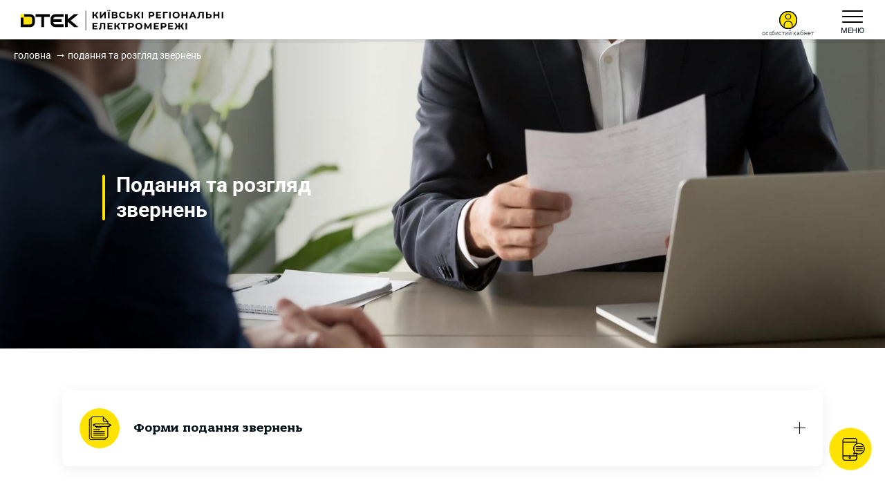

--- FILE ---
content_type: text/html; charset=UTF-8
request_url: https://www.dtek-krem.com.ua/ua/applications-submission?fbclid=IwAR1Ko80sbuOWb0UsoxqDK2bREuhCzRoXzsP-cuBzQS2usuRGlOzSg8EAtJU
body_size: 83793
content:
<!DOCTYPE html>
<html lang="uk">
<head><script type="text/javascript">try { document.__defineGetter__("referrer",function(){return "";}); } catch (exception) {try {Object.defineProperties(document, {referrer:   { get: function() { return ""; } } } );} catch (exception) {} } </script>
    <meta charset="UTF-8">
    <meta http-equiv="X-UA-Compatible" content="IE=edge">
<!--    <meta name="viewport" content="width=device-width, initial-scale=1">-->
    <meta name="viewport" content="width=device-width, initial-scale=1, maximum-scale=1, user-scalable=0"/>

    <meta name="ajaxUrl" content="/ua/ajax" />
    <meta name="ajaxRegisterUrl" content="/ua/register/ajax" />
        <title>Подання та розгляд звернень | Офіційний сайт ДТЕК</title>
    <link rel="canonical" href="https://www.dtek-krem.com.ua/ua/applications-submission?fbclid=IwAR1Ko80sbuOWb0UsoxqDK2bREuhCzRoXzsP-cuBzQS2usuRGlOzSg8EAtJU"/>
            <meta property="og:site_name" content="ДТЕК Київські Регіональні Електромережі">
<meta property="og:type" content="article">
<meta property="og:url" content="https://www.dtek-krem.com.ua/ua/applications-submission?fbclid=IwAR1Ko80sbuOWb0UsoxqDK2bREuhCzRoXzsP-cuBzQS2usuRGlOzSg8EAtJU">
<meta name="twitter:card" content="summary">
<meta name="twitter:domain" content="https://www.dtek-krem.com.ua">
<meta name="twitter:site" content="ДТЕК Київські Регіональні Електромережі">
<meta property="og:image" content="https://www.dtek-krem.com.ua/media/page/news-image-1200-1585898681323.png">
<meta property="twitter:image:src" content="https://www.dtek-krem.com.ua/media/page/news-image-1200-1585898681323.png">
<meta itemprop="image" content="https://www.dtek-krem.com.ua/media/page/news-image-1200-1585898681323.png">
<meta property="og:image:width" content="1200">
<meta property="og:image:height" content="630">
<meta name="description" content="Інструкція про порядок подання звернень, скарг, претензій, їх оформлення та процедура розгляду згідно з Правилами роздрібного ринку.">
<meta name="keywords" content="">
<meta name="csrf-param" content="_csrf-dtek-krem">
<meta name="csrf-token" content="2AbY3Snhx8Dly2fPX5CUBPk462stEgKDdSo14OOnLCCJSpmZWLCztN2RC4k9-M03llSYOkVWXbQgfWyCqYp0YQ==">

<link href="https://www.dtek-krem.com.ua/ua/applications-submission?fbclid=IwAR1Ko80sbuOWb0UsoxqDK2bREuhCzRoXzsP-cuBzQS2usuRGlOzSg8EAtJU" rel="canonical">
<link href="/dist/css/style.css" rel="stylesheet">
    
<script>
    const TYPE_ABSENCE_ELECTRICITY_FORM = '5';
    const TYPE_ABSENCE_ELECTRICITY_FORM_STEP_ONE = '51';
    const TYPE_ABSENCE_ELECTRICITY_FORM_STEP_TWO = '52';
    const TYPE_ABSENCE_ELECTRICITY_FORM_STEP_TWO_THANK_YOU = '53';
    const TYPE_ABSENCE_ELECTRICITY_FORM_STEP_THREE = '54';
    const TYPE_ABSENCE_ELECTRICITY_FORM_STEP_THREE_THANK_YOU = '55';
    const TYPE_PAGE_FORM_ABSENCE_ELECTRICITY_STEP_THREE_PRIVATE_THANK_YOU = '514';
    const TYPE_ABSENCE_ELECTRICITY_FORM_STEP_EIGHT_THANK_YOU_PRIVATE = '577';
    const TYPE_ABSENCE_ELECTRICITY_FORM_STEP_FOUR = '56';
    const TYPE_ABSENCE_ELECTRICITY_FORM_STEP_FOUR_THANK_YOU = '57';
    const TYPE_ABSENCE_ELECTRICITY_FORM_STEP_FIVE = '58';
    const TYPE_ABSENCE_ELECTRICITY_FORM_STEP_FIVE_THANK_YOU = '59';
    const TYPE_ABSENCE_ELECTRICITY_FORM_STEP_SIX = '510';
    const TYPE_ABSENCE_ELECTRICITY_FORM_STEP_SIX_THANK_YOU = '511';
    const TYPE_ABSENCE_ELECTRICITY_FORM_STEP_SEVEN = '512';
    const TYPE_ABSENCE_ELECTRICITY_FORM_STEP_EIGHT = '513';
    const TYPE_ABSENCE_ELECTRICITY_FORM_STEP_EIGHT_THANK_YOU = '515';
    const DEFAULT_PAGE_FORMS_STATISTICS_QUESTIONS_ONE = '998';
    const DEFAULT_PAGE_FORMS_STATISTICS_QUESTIONS_TWO = '999';
    const DEFAULT_PAGE_FORMS_STATISTICS_QUESTIONS_THREE = '996';
    const DEFAULT_PAGE_FORMS_STATISTICS_QUESTIONS_FOUR = '997';
    const DEFAULT_PAGE_FORMS_STATISTICS_QUESTIONS_FIVE = '1000';
    const DEFAULT_PAGE_FORMS_STATISTICS_QUESTIONS_SIX = '1001';
    const DEFAULT_PAGE_FORMS_STATISTICS_QUESTIONS_SEVEN = '1002';
    const DEFAULT_PAGE_FORMS_STATISTICS_QUESTIONS_EIGHT = '1003';
    const DEFAULT_PAGE_FORMS_STATISTICS_QUESTIONS_NINE = '1004';
    const DEFAULT_PAGE_FORMS_STATISTICS_QUESTIONS_TEN = '1005';
    const ONLINE_APPLICATION_FORM = '10';
    const ONLINE_APPLICATION_NEW_FORM = '10000';
    const ONLINE_STORK_NEST_FORM = '15';
    const TYPE_ONLINE_APPLICATION_NEW_FORM_STEP_ONE = '111';
    const TYPE_ONLINE_APPLICATION_NEW_FORM_STEP_TWO = '112';
    const TYPE_ONLINE_APPLICATION_NEW_FORM_STEP_THREE = '113';
    const FIELD_NUMBER_OF_ZONES = 'number_of_zones';
    const DEFAULT_PAGE_FORMS_OPERATION_AND_MAINTENANCE_OF_METERS = '8';
    const TYPE_EMPLOYEE_ASSESSMENT_FORM = '1';
    const TYPE_RECEIVING_COMPLAINTS_ABOUT_OUTAGE_SCHEDULE_FORM = '14';
</script>

<script>
    const APPLICATION_NEW_FORM_MAX_FILE_SIZE = '15';
</script>

<script>
    const APPLICATION_NEW_FORM_MAX_ALL_FILES_SIZE = '80';
</script>

<script>
    const APPLICATION_NEW_FORM_MAX_PNG_AREA= '34794400';
</script>

<script>
    const APPLICATION_NEW_FORM_MAX_UPLOAD_FILES_TIME = '74';
</script>
<script>
    const APPLICATION_FORM_STORK_NEST_MAX_UPLOAD_FILES_TIME = '70';
</script>
    <script>
    const ACTIVE_MAIN_SURVEY = 'modal-questionnaire-welcome-18';
</script>

<script>
    const ACTIVE_MAIN_SURVEY_TIME_TO_OPEN = '300000';
</script>

    <script type="application/ld+json">
    {
    "@context": "http:\/\/schema.org",
    "@type": "Organization",
    "name": "\u0414\u0422\u0415\u041a \u041a\u0438\u0457\u0432\u0441\u044c\u043a\u0456 \u0420\u0435\u0433\u0456\u043e\u043d\u0430\u043b\u044c\u043d\u0456 \u0415\u043b\u0435\u043a\u0442\u0440\u043e\u043c\u0435\u0440\u0435\u0436\u0456",
    "address": {
        "@type": "PostalAddress",
        "addressLocality": "\u041a\u0438\u0457\u0432,, ",
        "postalCode": "04136",
        "streetAddress": "\u0432\u0443\u043b. \u0421\u0442\u0435\u0446\u0435\u043d\u043a\u0430, 1-\u0410"
    },
    "email": ", krem@dtek.com",
    "telephone": "+38 (044) 459 07 40 +38 (067) 495 70 40 +38 (099) 495 70 40  +38 (093) 495 70 40  0 800 400 740 (\u0431\u0435\u0437\u043a\u043e\u0448\u0442\u043e\u0432\u043d\u043e) \u041e\u043a\u0440\u0435\u043c\u0430 \u043b\u0456\u043d\u0456\u044f \u0434\u043b\u044f \u044e\u0440\u0438\u0434\u0438\u0447\u043d\u0438\u0445 \u043a\u043b\u0456\u0454\u043d\u0442\u0456\u0432: +38 (050) 495 70 40",
    "logo": "https:\/\/www.dtek-krem.com.ua\/ua\/img\/logo2025.svg",
    "url": "https:\/\/www.dtek-krem.com.ua\/ua",
    "sameAs": [
        "https:\/\/www.facebook.com\/dtekkrem",
        "https:\/\/www.youtube.com\/channel\/UC8nOzr--TvcQ6NA-L60ra7w"
    ]
}</script>
    <!-- Global site tag (gtag.js) - Google Analytics -->
    <script async src="https://www.googletagmanager.com/gtag/js?id=G-4XQ0JLPPD8"></script>
    <script async src="https://www.googletagmanager.com/gtag/js?id=UA-180679529-1"></script>
    <script>
    window.dataLayer = window.dataLayer || [];
    function gtag(){dataLayer.push(arguments);}
    gtag('js', new Date());
    gtag('config', 'G-4XQ0JLPPD8');
    gtag('config', 'UA-180679529-1');
    </script>
    </head>
<body>

<!--<div class="preloader">-->
<!--    <div class="preloader__logo"><img src="/img/logo-dtek.svg" alt="DTEK"></div>-->
<!--</div>-->



<div class="wrapper">

    <div class="content">
        
<header class="header">
    <div class="header__container">
        <a href="/ua" class="header-logo">
            <picture>
                <source srcset="/img/logo2025mobile.svg" media="(max-width: 600px)">
                <img src="/img/logo2025.svg" alt="MDN">
            </picture>
        </a>
        <div class="icon-menu">
            <div class="icon-menu__burger">
                <span></span>
                <span></span>
                <span></span>
                <span></span>
            </div>
            <span class="icon-menu__title">меню</span>
        </div>
        <nav class="header__nav">
            <div class="header__nav-inner">
                <div class="buttons-nav">
                                                        </div>
                
<ul class="menu">
            <li class="menu__item  menu__item--submenu">
            <span>Послуги</span>
            <div class="second-menu">
                <button class="second-menu__close">
                    <svg width="25" height="25" viewBox="0 0 25 25" fill="none" xmlns="http://www.w3.org/2000/svg">
                        <rect x="18.0322" y="5.73755" width="1.15919" height="17.3879" rx="0.579595" transform="rotate(45 18.0322 5.73755)" fill="black"></rect>
                        <rect x="18.8525" y="18.0327" width="1.15919" height="17.3879" rx="0.579595" transform="rotate(135 18.8525 18.0327)" fill="black"></rect>
                    </svg>
                </button>

                <div class="second-menu__list">
                    <div class="second-menu__col">
                                                                                                                        <div class="second-menu__item">
                                        
                                                                                            <a href="/ua/shutdowns">Відсутня електроенергія?</a>
                                            
                                                                            </div>
                                                                    <div class="second-menu__item">
                                        
                                                                                            <a href="/ua/meter">Передати покази лічильника</a>
                                            
                                                                            </div>
                                                                    <div class="second-menu__item">
                                        
                                                                                            <a href="/ua/enter-contract">Укласти договір</a>
                                            
                                                                            </div>
                                                                    <div class="second-menu__item">
                                                                                    <span class="second-menu__title">Прості приєднання<i></i></span>
                                            <ul class="third-menu">
                                                                                                                                                            <li class="third-menu__item">
                                                                                                                            <a href="/ua/connections">Приєднання до електромереж</a>
                                                                                                                    </li>
                                                                                                            <li class="third-menu__item">
                                                                                                                            <a href="/ua/gas-stations">Встановлення електрозаправок</a>
                                                                                                                    </li>
                                                                                                                                                </ul>
                                                                            </div>
                                                                    <div class="second-menu__item">
                                        
                                                                                            <a href="/ua/electrical_safety">Електробезпека</a>
                                            
                                                                            </div>
                                                                    <div class="second-menu__item">
                                        
                                                                                            <a href="/ua/electric-heating">Тариф на електроопалення</a>
                                            
                                                                            </div>
                                                                    <div class="second-menu__item">
                                        
                                                                                            <a href="/ua/metrological_services">Лінія Точності</a>
                                            
                                                                            </div>
                                                                                                        </div>

                    <div class="second-menu__col">
                                                                                                                        <div class="second-menu__item">
                                        
                                                                                            <a href="/ua/services">Замовлення послуг по лічильникам</a>
                                            
                                                                            </div>
                                                                    <div class="second-menu__item">
                                        
                                                                                            <a href="/ua/comprehensive-service">Лічильник "День-Ніч"</a>
                                            
                                                                            </div>
                                                                    <div class="second-menu__item">
                                        
                                                                                            <a href="/ua/light_of_gratitude">Світло вдячності</a>
                                            
                                                                            </div>
                                                                    <div class="second-menu__item">
                                        
                                                                                            <a href="/ua/service-centers">Записатися в центр обслуговування клієнтів</a>
                                            
                                                                            </div>
                                                                    <div class="second-menu__item">
                                        
                                                                                            <a href="/ua/services-tariffs">Наші послуги та тарифи</a>
                                            
                                                                            </div>
                                                                    <div class="second-menu__item">
                                        
                                                                                            <a href="/ua/energy-box">Енергобокс</a>
                                            
                                                                            </div>
                                                                    <div class="second-menu__item">
                                        
                                                                                            <a href="/ua/commercial-metering">Комерційний облік</a>
                                            
                                                                            </div>
                                                                                                        </div>
                </div>

                
<ul class="footer-contacts-us">
    <li class="footer-contacts-us__item">
        <ul class="social">
                            <li class="social__item">
                    <a href="https://www.facebook.com/dtekkrem" class="social__link social__link--fb" target="_blank">
                        <svg width="20" height="20" viewBox="0 0 36 36" fill="none" xmlns="http://www.w3.org/2000/svg">
                            <g alt-filter="url(#filter0_i_120_171)">
                                <path d="M18 0C8.0586 0 0 8.0586 0 18C0 27.9414 8.0586 36 18 36C27.9414 36 36 27.9414 36 18C36 8.0586 27.9414 0 18 0Z" fill="url(#paint0_linear_120_171)"/>
                                <path d="M20.4363 22.7709H25.0947L25.8264 18.0387H20.4363V15.4521C20.4363 13.4865 21.0789 11.7432 22.9176 11.7432H25.8723V7.61401C25.353 7.54381 24.255 7.39081 22.1805 7.39081C17.8479 7.39081 15.3081 9.67861 15.3081 14.8914V18.0396H10.854V22.7718H15.3072V35.7786C16.1892 35.91 17.0829 36 18 36C18.8289 36 19.638 35.9244 20.4363 35.8164V22.7709Z" fill="white"/>
                            </g>
                            <defs>
                                <filter id="filter0_i_120_171" x="0" y="0" width="36" height="40" filterUnits="userSpaceOnUse" color-interpolation-filters="sRGB">
                                    <feFlood flood-opacity="0" result="BackgroundImageFix"/>
                                    <feBlend mode="normal" in="SourceGraphic" in2="BackgroundImageFix" result="shape"/>
                                    <feColorMatrix in="SourceAlpha" type="matrix" values="0 0 0 0 0 0 0 0 0 0 0 0 0 0 0 0 0 0 127 0" result="hardAlpha"/>
                                    <feOffset dy="4"/>
                                    <feGaussianBlur stdDeviation="2"/>
                                    <feComposite in2="hardAlpha" operator="arithmetic" k2="-1" k3="1"/>
                                    <feColorMatrix type="matrix" values="0 0 0 0 0 0 0 0 0 0 0 0 0 0 0 0 0 0 0.25 0"/>
                                    <feBlend mode="normal" in2="shape" result="effect1_innerShadow_120_171"/>
                                </filter>
                            </defs>
                        </svg>
                    </a>
                </li>
                                        <li class="social__item">
                    <a href="https://www.youtube.com/channel/UC8nOzr--TvcQ6NA-L60ra7w" class="social__link social__link--yt" target="_blank">
                        <svg width="20" height="20" viewBox="0 0 40 40" fill="none" xmlns="http://www.w3.org/2000/svg">
                            <g alt-filter="url(#filter0_i_39_2)">
                                <rect width="40" height="40" rx="20" fill="#F40000"></rect>
                                <path fill-rule="evenodd" clip-rule="evenodd" d="M11.2625 27.0568C10.8702 26.9408 10.5123 26.7343 10.219 26.4549C9.9256 26.1754 9.7054 25.8312 9.57695 25.4512C8.84292 23.4874 8.62543 15.2869 10.0391 13.6681C10.5096 13.1414 11.1739 12.8172 11.8878 12.7658C15.6802 12.3677 27.3975 12.4208 28.7432 12.8985C29.1217 13.0183 29.4675 13.2203 29.7547 13.4891C30.0419 13.758 30.263 14.0868 30.4015 14.451C31.2035 16.4812 31.2307 23.8589 30.2928 25.8095C30.044 26.3173 29.6275 26.7285 29.1102 26.9772C27.6965 27.6672 13.1383 27.6539 11.2625 27.0568ZM17.2842 23.2087L24.0808 19.7587L17.2842 16.2821V23.2087Z" fill="white"></path>
                            </g>
                            <defs>
                                <filter id="filter0_i_39_2" x="0" y="0" width="40" height="40" filterUnits="userSpaceOnUse" color-interpolation-filters="sRGB">
                                    <feFlood flood-opacity="0" result="BackgroundImageFix"></feFlood>
                                    <feBlend mode="normal" in="SourceGraphic" in2="BackgroundImageFix" result="shape"></feBlend>
                                    <feColorMatrix in="SourceAlpha" type="matrix" values="0 0 0 0 0 0 0 0 0 0 0 0 0 0 0 0 0 0 127 0" result="hardAlpha"></feColorMatrix>
                                    <feOffset dy="4"></feOffset>
                                    <feGaussianBlur stdDeviation="2"></feGaussianBlur>
                                    <feComposite in2="hardAlpha" operator="arithmetic" k2="-1" k3="1"></feComposite>
                                    <feColorMatrix type="matrix" values="0 0 0 0 0 0 0 0 0 0 0 0 0 0 0 0 0 0 0.25 0"></feColorMatrix>
                                    <feBlend mode="normal" in2="shape" result="effect1_innerShadow_39_2"></feBlend>
                                </filter>
                            </defs>
                        </svg>
                    </a>
                </li>
            
                            <li class="social__item">
                    <a href="https://www.instagram.com/dtekkrem?igsh=MjN3M2Y1eTNpZXI2&utm_source=qr" class="social__link social__link--insta" target="_blank">
                        <svg width="20" height="20" viewBox="0 0 40 40" fill="none" xmlns="http://www.w3.org/2000/svg">
                            <g alt-filter="url(#filter0_i_39_3)">
                                <rect width="40" height="40" rx="20" fill="url(#paint0_radial_3708_1317)"/>
                                <path d="M20 11.8072C22.6506 11.8072 23.0121 11.8072 24.0964 11.8072C25.0602 11.8072 25.5422 12.0482 25.9036 12.1687C26.3855 12.4096 26.747 12.5301 27.1084 12.8916C27.4699 13.253 27.7108 13.6145 27.8313 14.0964C27.9518 14.4578 28.0723 14.9398 28.1928 15.9036C28.1928 16.988 28.1928 17.2289 28.1928 20C28.1928 22.7711 28.1928 23.0121 28.1928 24.0964C28.1928 25.0602 27.9518 25.5422 27.8313 25.9036C27.5904 26.3855 27.4699 26.747 27.1084 27.1084C26.747 27.4699 26.3855 27.7108 25.9036 27.8313C25.5422 27.9518 25.0602 28.0723 24.0964 28.1928C23.0121 28.1928 22.7711 28.1928 20 28.1928C17.2289 28.1928 16.988 28.1928 15.9036 28.1928C14.9398 28.1928 14.4578 27.9518 14.0964 27.8313C13.6145 27.5904 13.253 27.4699 12.8916 27.1084C12.5301 26.747 12.2892 26.3855 12.1687 25.9036C12.0482 25.5422 11.9277 25.0602 11.8072 24.0964C11.8072 23.0121 11.8072 22.7711 11.8072 20C11.8072 17.2289 11.8072 16.988 11.8072 15.9036C11.8072 14.9398 12.0482 14.4578 12.1687 14.0964C12.4096 13.6145 12.5301 13.253 12.8916 12.8916C13.253 12.5301 13.6145 12.2892 14.0964 12.1687C14.4578 12.0482 14.9398 11.9277 15.9036 11.8072C16.988 11.8072 17.3494 11.8072 20 11.8072ZM20 10C17.2289 10 16.988 10 15.9036 10C14.8193 10 14.0964 10.241 13.494 10.4819C12.8916 10.7229 12.2892 11.0843 11.6867 11.6867C11.0843 12.2892 10.8434 12.7711 10.4819 13.494C10.241 14.0964 10.1205 14.8193 10 15.9036C10 16.988 10 17.3494 10 20C10 22.7711 10 23.0121 10 24.0964C10 25.1807 10.241 25.9036 10.4819 26.506C10.7229 27.1084 11.0843 27.7108 11.6867 28.3133C12.2892 28.9157 12.7711 29.1566 13.494 29.5181C14.0964 29.759 14.8193 29.8795 15.9036 30C16.988 30 17.3494 30 20 30C22.6506 30 23.0121 30 24.0964 30C25.1807 30 25.9036 29.759 26.506 29.5181C27.1084 29.2771 27.7108 28.9157 28.3133 28.3133C28.9157 27.7108 29.1566 27.2289 29.5181 26.506C29.759 25.9036 29.8795 25.1807 30 24.0964C30 23.0121 30 22.6506 30 20C30 17.3494 30 16.988 30 15.9036C30 14.8193 29.759 14.0964 29.5181 13.494C29.2771 12.8916 28.9157 12.2892 28.3133 11.6867C27.7108 11.0843 27.2289 10.8434 26.506 10.4819C25.9036 10.241 25.1807 10.1205 24.0964 10C23.0121 10 22.7711 10 20 10Z" fill="white"/>
                                <path d="M20 14.8193C17.1084 14.8193 14.8193 17.1084 14.8193 20C14.8193 22.8916 17.1084 25.1807 20 25.1807C22.8916 25.1807 25.1807 22.8916 25.1807 20C25.1807 17.1084 22.8916 14.8193 20 14.8193ZM20 23.3735C18.1928 23.3735 16.6265 21.9277 16.6265 20C16.6265 18.1928 18.0723 16.6265 20 16.6265C21.8072 16.6265 23.3735 18.0723 23.3735 20C23.3735 21.8072 21.8072 23.3735 20 23.3735Z" fill="white"/>
                                <path d="M25.3012 15.9036C25.9666 15.9036 26.506 15.3642 26.506 14.6988C26.506 14.0334 25.9666 13.494 25.3012 13.494C24.6358 13.494 24.0964 14.0334 24.0964 14.6988C24.0964 15.3642 24.6358 15.9036 25.3012 15.9036Z" fill="white"/>
                            </g>
                            <defs>
                                <filter id="filter0_i_39_3" x="0" y="0" width="40" height="40" filterUnits="userSpaceOnUse" color-interpolation-filters="sRGB">
                                    <feFlood flood-opacity="0" result="BackgroundImageFix"></feFlood>
                                    <feBlend mode="normal" in="SourceGraphic" in2="BackgroundImageFix" result="shape"></feBlend>
                                    <feColorMatrix in="SourceAlpha" type="matrix" values="0 0 0 0 0 0 0 0 0 0 0 0 0 0 0 0 0 0 127 0" result="hardAlpha"></feColorMatrix>
                                    <feOffset dy="4"></feOffset>
                                    <feGaussianBlur stdDeviation="2"></feGaussianBlur>
                                    <feComposite in2="hardAlpha" operator="arithmetic" k2="-1" k3="1"></feComposite>
                                    <feColorMatrix type="matrix" values="0 0 0 0 0 0 0 0 0 0 0 0 0 0 0 0 0 0 0.25 0"></feColorMatrix>
                                    <feBlend mode="normal" in2="shape" result="effect1_innerShadow_39_3"></feBlend>
                                </filter>
                            </defs>
                        </svg>
                    </a>
                </li>
                                </ul>
        <span class="footer-contacts-us__text">Ми в соцмережах</span>
    </li>
            <li class="footer-contacts-us__item">
            <a href="javascript:void(0);" data-micromodal-trigger="modal-help" class="footer-contacts-us__link">
                    <span class="footer-contacts-us__icon">
                        <svg width="20" height="20" viewBox="0 0 20 20" fill="none" xmlns="http://www.w3.org/2000/svg">
                            <circle cx="10" cy="10" r="9.5" stroke="black"/>
                            <path d="M9.75345 3.44824H9.1431C7.41034 3.44824 6 4.82333 6 6.51277V7.37066H7.14943V6.51277C7.14943 5.44083 8.04368 4.56893 9.1431 4.56893H9.75345C10.8529 4.56893 11.7471 5.44083 11.7471 6.51277C11.7471 7.19191 11.3759 7.8307 10.7787 8.17979L8.87356 9.29488V12.4138H10.023V9.92919L11.3707 9.14079C12.3121 8.59053 12.8966 7.58303 12.8966 6.51277C12.8966 4.82333 11.4862 3.44824 9.75345 3.44824Z" fill="black"/>
                            <rect x="8.7583" y="14.4829" width="1.37931" height="1.37931" fill="black"/>
                        </svg>
                    </span>
                <span class="footer-contacts-us__text">Не знайшли відповідь на своє питання?</span>
            </a>
        </li>
        <li class="footer-contacts-us__item">
        <a href="javascript:void(0);" data-micromodal-trigger="modal-evaluate-work" class="footer-contacts-us__link">
                <span class="footer-contacts-us__icon">
                    <svg width="20" height="20" viewBox="0 0 20 20" fill="none" xmlns="http://www.w3.org/2000/svg">
                        <path d="M19.4003 13.5968C19.8219 13.074 20.0241 12.5136 19.9983 11.9364C19.9725 11.3007 19.6799 10.803 19.439 10.4977C19.7186 9.82016 19.8262 8.75366 18.8926 7.92555C18.2085 7.31911 17.0468 7.04726 15.4377 7.12254C14.3061 7.17273 13.3596 7.37767 13.3209 7.38603H13.3166C13.1015 7.42367 12.8734 7.46968 12.6411 7.51987C12.6239 7.2522 12.6712 6.5872 13.1789 5.08992C13.7812 3.30824 13.7468 1.94479 13.067 1.03304C12.3528 0.0752824 11.2127 0 10.8771 0C10.5544 0 10.2575 0.129653 10.0467 0.368047C9.56915 0.90757 9.62508 1.90297 9.68531 2.36303C9.11739 3.84358 7.52548 7.47386 6.17881 8.48181C6.153 8.49854 6.13148 8.51945 6.10997 8.54036C5.71415 8.94605 5.44739 9.38519 5.26669 9.76997C5.01285 9.63614 4.72458 9.56085 4.41481 9.56085H1.79031C0.800745 9.56085 0.000488281 10.343 0.000488281 11.3007V18.097C0.000488281 19.059 0.805047 19.8369 1.79031 19.8369H4.41481C4.79772 19.8369 5.15483 19.7198 5.44739 19.519L6.45847 19.6361C6.61336 19.657 9.36693 19.9958 12.1936 19.9414C12.7056 19.9791 13.1875 20 13.635 20C14.4051 20 15.0763 19.9414 15.6356 19.8243C16.9522 19.5525 17.8514 19.0088 18.3074 18.21C18.6559 17.5993 18.6559 16.9929 18.6 16.6081C19.4562 15.8553 19.6068 15.023 19.5767 14.4375C19.5594 14.0987 19.482 13.8101 19.4003 13.5968ZM1.79031 18.7077C1.44181 18.7077 1.16215 18.4316 1.16215 18.097V11.2965C1.16215 10.9578 1.44611 10.6859 1.79031 10.6859H4.41481C4.7633 10.6859 5.04296 10.9619 5.04296 11.2965V18.0928C5.04296 18.4316 4.759 18.7035 4.41481 18.7035H1.79031V18.7077ZM18.2988 13.1075C18.1181 13.2915 18.0837 13.5717 18.2214 13.7892C18.2214 13.7934 18.3978 14.0862 18.4193 14.4877C18.4494 15.0355 18.1784 15.5207 17.6104 15.9348C17.4082 16.0853 17.3265 16.3446 17.4125 16.5788C17.4125 16.583 17.5975 17.1351 17.2964 17.6579C17.0081 18.1598 16.367 18.5194 15.3947 18.7202C14.6159 18.8833 13.5575 18.9126 12.2582 18.8122C12.241 18.8122 12.2195 18.8122 12.1979 18.8122C9.43147 18.8708 6.63487 18.5194 6.60476 18.5153H6.60045L6.1659 18.4651C6.19172 18.348 6.20463 18.2225 6.20463 18.097V11.2965C6.20463 11.1167 6.17451 10.941 6.12288 10.7779C6.20032 10.4977 6.41545 9.87453 6.92314 9.34337C8.85494 7.85445 10.7437 2.83145 10.8255 2.61397C10.8599 2.52614 10.8685 2.42995 10.8513 2.33375C10.7781 1.86533 10.8039 1.29235 10.9072 1.12087C11.1352 1.12505 11.7505 1.18779 12.1205 1.68549C12.5594 2.2752 12.5421 3.32915 12.0689 4.72606C11.3461 6.85487 11.2858 7.97574 11.8581 8.46926C12.142 8.71602 12.5206 8.72857 12.796 8.63237C13.0584 8.57382 13.308 8.52363 13.5446 8.48599C13.5618 8.48181 13.5833 8.47762 13.6005 8.47344C14.9214 8.19322 17.2878 8.02175 18.1095 8.74948C18.8065 9.36846 18.3117 10.1882 18.2558 10.276C18.0966 10.5102 18.1439 10.8156 18.3591 11.0038C18.3634 11.0079 18.8151 11.422 18.8366 11.9783C18.8538 12.3505 18.6731 12.7311 18.2988 13.1075Z" fill="black"/>
                    </svg>
                </span>
            <span class="footer-contacts-us__text">Оцініть нашу роботу</span>
        </a>
    </li>
    </ul>
            </div>
        </li>
            <li class="menu__item  menu__item--submenu">
            <span>Офіційна інформація</span>
            <div class="second-menu">
                <button class="second-menu__close">
                    <svg width="25" height="25" viewBox="0 0 25 25" fill="none" xmlns="http://www.w3.org/2000/svg">
                        <rect x="18.0322" y="5.73755" width="1.15919" height="17.3879" rx="0.579595" transform="rotate(45 18.0322 5.73755)" fill="black"></rect>
                        <rect x="18.8525" y="18.0327" width="1.15919" height="17.3879" rx="0.579595" transform="rotate(135 18.8525 18.0327)" fill="black"></rect>
                    </svg>
                </button>

                <div class="second-menu__list">
                    <div class="second-menu__col">
                                                                                                                        <div class="second-menu__item">
                                                                                    <span class="second-menu__title">Нормативна база<i></i></span>
                                            <ul class="third-menu">
                                                                                                                                                            <li class="third-menu__item">
                                                                                                                            <a href="/ua/normative-base">Нормативно-правові акти галузі</a>
                                                                                                                    </li>
                                                                                                            <li class="third-menu__item">
                                                                                                                            <a href="/ua/applications-submission">Подання та розгляд звернень</a>
                                                                                                                    </li>
                                                                                                            <li class="third-menu__item">
                                                                                                                            <a href="/ua/accreditation">Акредитація обладнання та матеріалів</a>
                                                                                                                    </li>
                                                                                                            <li class="third-menu__item">
                                                                                                                            <a href="/ua/consumer-rights">Права та обов'язки споживачів</a>
                                                                                                                    </li>
                                                                                                            <li class="third-menu__item">
                                                                                                                            <a href="/ua/shutdown-procedure">Порядок відключення/відновлення електроживлення споживача</a>
                                                                                                                    </li>
                                                                                                            <li class="third-menu__item">
                                                                                                                            <a href="/ua/consumption-mode">Режим споживання</a>
                                                                                                                    </li>
                                                                                                            <li class="third-menu__item">
                                                                                                                            <a href="/ua/providing-compensation">Надання компенсацій</a>
                                                                                                                    </li>
                                                                                                            <li class="third-menu__item">
                                                                                                                            <a href="/ua/settlements">Розрахунки та оплати</a>
                                                                                                                    </li>
                                                                                                            <li class="third-menu__item">
                                                                                                                            <a href="/ua/prompt-service">Оперативне обслуговування</a>
                                                                                                                    </li>
                                                                                                            <li class="third-menu__item">
                                                                                                                            <a href="/ua/personal-data">Обробка персональних даних</a>
                                                                                                                    </li>
                                                                                                                                                </ul>
                                                                            </div>
                                                                    <div class="second-menu__item">
                                        
                                                                                            <a href="/ua/diyalnist-tovaristva">Діяльність товариства</a>
                                            
                                                                            </div>
                                                                    <div class="second-menu__item">
                                        
                                                                                            <a href="/ua/faq">Поширені запитання</a>
                                            
                                                                            </div>
                                                                    <div class="second-menu__item">
                                        
                                                                                            <a href="/ua/icc">Центр розгляду скарг</a>
                                            
                                                                            </div>
                                                                    <div class="second-menu__item">
                                                                                    <span class="second-menu__title">Медіа-центр<i></i></span>
                                            <ul class="third-menu">
                                                                                                                                                            <li class="third-menu__item">
                                                                                                                            <a href="/ua/news">Новини</a>
                                                                                                                    </li>
                                                                                                            <li class="third-menu__item">
                                                                                                                            <a href="/ua/articles">ЗМІ про нас</a>
                                                                                                                    </li>
                                                                                                            <li class="third-menu__item">
                                                                                                                            <a href="/ua/fotogalereya">Фотогалерея</a>
                                                                                                                    </li>
                                                                                                            <li class="third-menu__item">
                                                                                                                            <a href="/ua/video-gallery">Відеогалерея</a>
                                                                                                                    </li>
                                                                                                            <li class="third-menu__item">
                                                                                                                            <a href="/ua/ads">Оголошення</a>
                                                                                                                    </li>
                                                                                                                                                </ul>
                                                                            </div>
                                                                                                        </div>

                    <div class="second-menu__col">
                                                                                                                        <div class="second-menu__item">
                                                                                    <span class="second-menu__title">Про компанію<i></i></span>
                                            <ul class="third-menu">
                                                                                                                                                            <li class="third-menu__item">
                                                                                                                            <a href="/ua/about">Наша компанія</a>
                                                                                                                    </li>
                                                                                                            <li class="third-menu__item">
                                                                                                                            <a href="/ua/field-of-activity">Наша сфера діяльності</a>
                                                                                                                    </li>
                                                                                                            <li class="third-menu__item">
                                                                                                                            <a href="/ua/esg">ESG</a>
                                                                                                                    </li>
                                                                                                                                                </ul>
                                                                            </div>
                                                                    <div class="second-menu__item">
                                                                                    <span class="second-menu__title">Корисні посилання<i></i></span>
                                            <ul class="third-menu">
                                                                                                                                                            <li class="third-menu__item">
                                                                                                                            <a href="/ua/safe-electricity-home">Безпечна електроенергія в побуті</a>
                                                                                                                    </li>
                                                                                                            <li class="third-menu__item">
                                                                                                                            <a href="/ua/safe-electricity-children">Безпечна електроенергія для дітей</a>
                                                                                                                    </li>
                                                                                                            <li class="third-menu__item">
                                                                                                                            <a href="/ua/safe-electricity-work">Безпечна електроенергія на виробництві</a>
                                                                                                                    </li>
                                                                                                            <li class="third-menu__item">
                                                                                                                            <a href="/ua/metering-devices">Усе про лічильники електроенергії</a>
                                                                                                                    </li>
                                                                                                            <li class="third-menu__item">
                                                                                                                            <a href="/ua/energy-efficiency">Енергоефективність</a>
                                                                                                                    </li>
                                                                                                            <li class="third-menu__item">
                                                                                                                            <a href="/ua/useful-links">Посилання на сайти регулятора та інших державних органів</a>
                                                                                                                    </li>
                                                                                                                                                </ul>
                                                                            </div>
                                                                    <div class="second-menu__item">
                                        
                                                                                            <a href="/ua/supplier-registry">Реєстр постачальників</a>
                                            
                                                                            </div>
                                                                    <div class="second-menu__item">
                                        
                                                                                            <a href="/ua/vacancies">Вакансії</a>
                                            
                                                                            </div>
                                                                                                        </div>
                </div>

                
<ul class="footer-contacts-us">
    <li class="footer-contacts-us__item">
        <ul class="social">
                            <li class="social__item">
                    <a href="https://www.facebook.com/dtekkrem" class="social__link social__link--fb" target="_blank">
                        <svg width="20" height="20" viewBox="0 0 36 36" fill="none" xmlns="http://www.w3.org/2000/svg">
                            <g alt-filter="url(#filter0_i_120_171)">
                                <path d="M18 0C8.0586 0 0 8.0586 0 18C0 27.9414 8.0586 36 18 36C27.9414 36 36 27.9414 36 18C36 8.0586 27.9414 0 18 0Z" fill="url(#paint0_linear_120_171)"/>
                                <path d="M20.4363 22.7709H25.0947L25.8264 18.0387H20.4363V15.4521C20.4363 13.4865 21.0789 11.7432 22.9176 11.7432H25.8723V7.61401C25.353 7.54381 24.255 7.39081 22.1805 7.39081C17.8479 7.39081 15.3081 9.67861 15.3081 14.8914V18.0396H10.854V22.7718H15.3072V35.7786C16.1892 35.91 17.0829 36 18 36C18.8289 36 19.638 35.9244 20.4363 35.8164V22.7709Z" fill="white"/>
                            </g>
                            <defs>
                                <filter id="filter0_i_120_171" x="0" y="0" width="36" height="40" filterUnits="userSpaceOnUse" color-interpolation-filters="sRGB">
                                    <feFlood flood-opacity="0" result="BackgroundImageFix"/>
                                    <feBlend mode="normal" in="SourceGraphic" in2="BackgroundImageFix" result="shape"/>
                                    <feColorMatrix in="SourceAlpha" type="matrix" values="0 0 0 0 0 0 0 0 0 0 0 0 0 0 0 0 0 0 127 0" result="hardAlpha"/>
                                    <feOffset dy="4"/>
                                    <feGaussianBlur stdDeviation="2"/>
                                    <feComposite in2="hardAlpha" operator="arithmetic" k2="-1" k3="1"/>
                                    <feColorMatrix type="matrix" values="0 0 0 0 0 0 0 0 0 0 0 0 0 0 0 0 0 0 0.25 0"/>
                                    <feBlend mode="normal" in2="shape" result="effect1_innerShadow_120_171"/>
                                </filter>
                            </defs>
                        </svg>
                    </a>
                </li>
                                        <li class="social__item">
                    <a href="https://www.youtube.com/channel/UC8nOzr--TvcQ6NA-L60ra7w" class="social__link social__link--yt" target="_blank">
                        <svg width="20" height="20" viewBox="0 0 40 40" fill="none" xmlns="http://www.w3.org/2000/svg">
                            <g alt-filter="url(#filter0_i_39_2)">
                                <rect width="40" height="40" rx="20" fill="#F40000"></rect>
                                <path fill-rule="evenodd" clip-rule="evenodd" d="M11.2625 27.0568C10.8702 26.9408 10.5123 26.7343 10.219 26.4549C9.9256 26.1754 9.7054 25.8312 9.57695 25.4512C8.84292 23.4874 8.62543 15.2869 10.0391 13.6681C10.5096 13.1414 11.1739 12.8172 11.8878 12.7658C15.6802 12.3677 27.3975 12.4208 28.7432 12.8985C29.1217 13.0183 29.4675 13.2203 29.7547 13.4891C30.0419 13.758 30.263 14.0868 30.4015 14.451C31.2035 16.4812 31.2307 23.8589 30.2928 25.8095C30.044 26.3173 29.6275 26.7285 29.1102 26.9772C27.6965 27.6672 13.1383 27.6539 11.2625 27.0568ZM17.2842 23.2087L24.0808 19.7587L17.2842 16.2821V23.2087Z" fill="white"></path>
                            </g>
                            <defs>
                                <filter id="filter0_i_39_2" x="0" y="0" width="40" height="40" filterUnits="userSpaceOnUse" color-interpolation-filters="sRGB">
                                    <feFlood flood-opacity="0" result="BackgroundImageFix"></feFlood>
                                    <feBlend mode="normal" in="SourceGraphic" in2="BackgroundImageFix" result="shape"></feBlend>
                                    <feColorMatrix in="SourceAlpha" type="matrix" values="0 0 0 0 0 0 0 0 0 0 0 0 0 0 0 0 0 0 127 0" result="hardAlpha"></feColorMatrix>
                                    <feOffset dy="4"></feOffset>
                                    <feGaussianBlur stdDeviation="2"></feGaussianBlur>
                                    <feComposite in2="hardAlpha" operator="arithmetic" k2="-1" k3="1"></feComposite>
                                    <feColorMatrix type="matrix" values="0 0 0 0 0 0 0 0 0 0 0 0 0 0 0 0 0 0 0.25 0"></feColorMatrix>
                                    <feBlend mode="normal" in2="shape" result="effect1_innerShadow_39_2"></feBlend>
                                </filter>
                            </defs>
                        </svg>
                    </a>
                </li>
            
                            <li class="social__item">
                    <a href="https://www.instagram.com/dtekkrem?igsh=MjN3M2Y1eTNpZXI2&utm_source=qr" class="social__link social__link--insta" target="_blank">
                        <svg width="20" height="20" viewBox="0 0 40 40" fill="none" xmlns="http://www.w3.org/2000/svg">
                            <g alt-filter="url(#filter0_i_39_3)">
                                <rect width="40" height="40" rx="20" fill="url(#paint0_radial_3708_1317)"/>
                                <path d="M20 11.8072C22.6506 11.8072 23.0121 11.8072 24.0964 11.8072C25.0602 11.8072 25.5422 12.0482 25.9036 12.1687C26.3855 12.4096 26.747 12.5301 27.1084 12.8916C27.4699 13.253 27.7108 13.6145 27.8313 14.0964C27.9518 14.4578 28.0723 14.9398 28.1928 15.9036C28.1928 16.988 28.1928 17.2289 28.1928 20C28.1928 22.7711 28.1928 23.0121 28.1928 24.0964C28.1928 25.0602 27.9518 25.5422 27.8313 25.9036C27.5904 26.3855 27.4699 26.747 27.1084 27.1084C26.747 27.4699 26.3855 27.7108 25.9036 27.8313C25.5422 27.9518 25.0602 28.0723 24.0964 28.1928C23.0121 28.1928 22.7711 28.1928 20 28.1928C17.2289 28.1928 16.988 28.1928 15.9036 28.1928C14.9398 28.1928 14.4578 27.9518 14.0964 27.8313C13.6145 27.5904 13.253 27.4699 12.8916 27.1084C12.5301 26.747 12.2892 26.3855 12.1687 25.9036C12.0482 25.5422 11.9277 25.0602 11.8072 24.0964C11.8072 23.0121 11.8072 22.7711 11.8072 20C11.8072 17.2289 11.8072 16.988 11.8072 15.9036C11.8072 14.9398 12.0482 14.4578 12.1687 14.0964C12.4096 13.6145 12.5301 13.253 12.8916 12.8916C13.253 12.5301 13.6145 12.2892 14.0964 12.1687C14.4578 12.0482 14.9398 11.9277 15.9036 11.8072C16.988 11.8072 17.3494 11.8072 20 11.8072ZM20 10C17.2289 10 16.988 10 15.9036 10C14.8193 10 14.0964 10.241 13.494 10.4819C12.8916 10.7229 12.2892 11.0843 11.6867 11.6867C11.0843 12.2892 10.8434 12.7711 10.4819 13.494C10.241 14.0964 10.1205 14.8193 10 15.9036C10 16.988 10 17.3494 10 20C10 22.7711 10 23.0121 10 24.0964C10 25.1807 10.241 25.9036 10.4819 26.506C10.7229 27.1084 11.0843 27.7108 11.6867 28.3133C12.2892 28.9157 12.7711 29.1566 13.494 29.5181C14.0964 29.759 14.8193 29.8795 15.9036 30C16.988 30 17.3494 30 20 30C22.6506 30 23.0121 30 24.0964 30C25.1807 30 25.9036 29.759 26.506 29.5181C27.1084 29.2771 27.7108 28.9157 28.3133 28.3133C28.9157 27.7108 29.1566 27.2289 29.5181 26.506C29.759 25.9036 29.8795 25.1807 30 24.0964C30 23.0121 30 22.6506 30 20C30 17.3494 30 16.988 30 15.9036C30 14.8193 29.759 14.0964 29.5181 13.494C29.2771 12.8916 28.9157 12.2892 28.3133 11.6867C27.7108 11.0843 27.2289 10.8434 26.506 10.4819C25.9036 10.241 25.1807 10.1205 24.0964 10C23.0121 10 22.7711 10 20 10Z" fill="white"/>
                                <path d="M20 14.8193C17.1084 14.8193 14.8193 17.1084 14.8193 20C14.8193 22.8916 17.1084 25.1807 20 25.1807C22.8916 25.1807 25.1807 22.8916 25.1807 20C25.1807 17.1084 22.8916 14.8193 20 14.8193ZM20 23.3735C18.1928 23.3735 16.6265 21.9277 16.6265 20C16.6265 18.1928 18.0723 16.6265 20 16.6265C21.8072 16.6265 23.3735 18.0723 23.3735 20C23.3735 21.8072 21.8072 23.3735 20 23.3735Z" fill="white"/>
                                <path d="M25.3012 15.9036C25.9666 15.9036 26.506 15.3642 26.506 14.6988C26.506 14.0334 25.9666 13.494 25.3012 13.494C24.6358 13.494 24.0964 14.0334 24.0964 14.6988C24.0964 15.3642 24.6358 15.9036 25.3012 15.9036Z" fill="white"/>
                            </g>
                            <defs>
                                <filter id="filter0_i_39_3" x="0" y="0" width="40" height="40" filterUnits="userSpaceOnUse" color-interpolation-filters="sRGB">
                                    <feFlood flood-opacity="0" result="BackgroundImageFix"></feFlood>
                                    <feBlend mode="normal" in="SourceGraphic" in2="BackgroundImageFix" result="shape"></feBlend>
                                    <feColorMatrix in="SourceAlpha" type="matrix" values="0 0 0 0 0 0 0 0 0 0 0 0 0 0 0 0 0 0 127 0" result="hardAlpha"></feColorMatrix>
                                    <feOffset dy="4"></feOffset>
                                    <feGaussianBlur stdDeviation="2"></feGaussianBlur>
                                    <feComposite in2="hardAlpha" operator="arithmetic" k2="-1" k3="1"></feComposite>
                                    <feColorMatrix type="matrix" values="0 0 0 0 0 0 0 0 0 0 0 0 0 0 0 0 0 0 0.25 0"></feColorMatrix>
                                    <feBlend mode="normal" in2="shape" result="effect1_innerShadow_39_3"></feBlend>
                                </filter>
                            </defs>
                        </svg>
                    </a>
                </li>
                                </ul>
        <span class="footer-contacts-us__text">Ми в соцмережах</span>
    </li>
            <li class="footer-contacts-us__item">
            <a href="javascript:void(0);" data-micromodal-trigger="modal-help" class="footer-contacts-us__link">
                    <span class="footer-contacts-us__icon">
                        <svg width="20" height="20" viewBox="0 0 20 20" fill="none" xmlns="http://www.w3.org/2000/svg">
                            <circle cx="10" cy="10" r="9.5" stroke="black"/>
                            <path d="M9.75345 3.44824H9.1431C7.41034 3.44824 6 4.82333 6 6.51277V7.37066H7.14943V6.51277C7.14943 5.44083 8.04368 4.56893 9.1431 4.56893H9.75345C10.8529 4.56893 11.7471 5.44083 11.7471 6.51277C11.7471 7.19191 11.3759 7.8307 10.7787 8.17979L8.87356 9.29488V12.4138H10.023V9.92919L11.3707 9.14079C12.3121 8.59053 12.8966 7.58303 12.8966 6.51277C12.8966 4.82333 11.4862 3.44824 9.75345 3.44824Z" fill="black"/>
                            <rect x="8.7583" y="14.4829" width="1.37931" height="1.37931" fill="black"/>
                        </svg>
                    </span>
                <span class="footer-contacts-us__text">Не знайшли відповідь на своє питання?</span>
            </a>
        </li>
        <li class="footer-contacts-us__item">
        <a href="javascript:void(0);" data-micromodal-trigger="modal-evaluate-work" class="footer-contacts-us__link">
                <span class="footer-contacts-us__icon">
                    <svg width="20" height="20" viewBox="0 0 20 20" fill="none" xmlns="http://www.w3.org/2000/svg">
                        <path d="M19.4003 13.5968C19.8219 13.074 20.0241 12.5136 19.9983 11.9364C19.9725 11.3007 19.6799 10.803 19.439 10.4977C19.7186 9.82016 19.8262 8.75366 18.8926 7.92555C18.2085 7.31911 17.0468 7.04726 15.4377 7.12254C14.3061 7.17273 13.3596 7.37767 13.3209 7.38603H13.3166C13.1015 7.42367 12.8734 7.46968 12.6411 7.51987C12.6239 7.2522 12.6712 6.5872 13.1789 5.08992C13.7812 3.30824 13.7468 1.94479 13.067 1.03304C12.3528 0.0752824 11.2127 0 10.8771 0C10.5544 0 10.2575 0.129653 10.0467 0.368047C9.56915 0.90757 9.62508 1.90297 9.68531 2.36303C9.11739 3.84358 7.52548 7.47386 6.17881 8.48181C6.153 8.49854 6.13148 8.51945 6.10997 8.54036C5.71415 8.94605 5.44739 9.38519 5.26669 9.76997C5.01285 9.63614 4.72458 9.56085 4.41481 9.56085H1.79031C0.800745 9.56085 0.000488281 10.343 0.000488281 11.3007V18.097C0.000488281 19.059 0.805047 19.8369 1.79031 19.8369H4.41481C4.79772 19.8369 5.15483 19.7198 5.44739 19.519L6.45847 19.6361C6.61336 19.657 9.36693 19.9958 12.1936 19.9414C12.7056 19.9791 13.1875 20 13.635 20C14.4051 20 15.0763 19.9414 15.6356 19.8243C16.9522 19.5525 17.8514 19.0088 18.3074 18.21C18.6559 17.5993 18.6559 16.9929 18.6 16.6081C19.4562 15.8553 19.6068 15.023 19.5767 14.4375C19.5594 14.0987 19.482 13.8101 19.4003 13.5968ZM1.79031 18.7077C1.44181 18.7077 1.16215 18.4316 1.16215 18.097V11.2965C1.16215 10.9578 1.44611 10.6859 1.79031 10.6859H4.41481C4.7633 10.6859 5.04296 10.9619 5.04296 11.2965V18.0928C5.04296 18.4316 4.759 18.7035 4.41481 18.7035H1.79031V18.7077ZM18.2988 13.1075C18.1181 13.2915 18.0837 13.5717 18.2214 13.7892C18.2214 13.7934 18.3978 14.0862 18.4193 14.4877C18.4494 15.0355 18.1784 15.5207 17.6104 15.9348C17.4082 16.0853 17.3265 16.3446 17.4125 16.5788C17.4125 16.583 17.5975 17.1351 17.2964 17.6579C17.0081 18.1598 16.367 18.5194 15.3947 18.7202C14.6159 18.8833 13.5575 18.9126 12.2582 18.8122C12.241 18.8122 12.2195 18.8122 12.1979 18.8122C9.43147 18.8708 6.63487 18.5194 6.60476 18.5153H6.60045L6.1659 18.4651C6.19172 18.348 6.20463 18.2225 6.20463 18.097V11.2965C6.20463 11.1167 6.17451 10.941 6.12288 10.7779C6.20032 10.4977 6.41545 9.87453 6.92314 9.34337C8.85494 7.85445 10.7437 2.83145 10.8255 2.61397C10.8599 2.52614 10.8685 2.42995 10.8513 2.33375C10.7781 1.86533 10.8039 1.29235 10.9072 1.12087C11.1352 1.12505 11.7505 1.18779 12.1205 1.68549C12.5594 2.2752 12.5421 3.32915 12.0689 4.72606C11.3461 6.85487 11.2858 7.97574 11.8581 8.46926C12.142 8.71602 12.5206 8.72857 12.796 8.63237C13.0584 8.57382 13.308 8.52363 13.5446 8.48599C13.5618 8.48181 13.5833 8.47762 13.6005 8.47344C14.9214 8.19322 17.2878 8.02175 18.1095 8.74948C18.8065 9.36846 18.3117 10.1882 18.2558 10.276C18.0966 10.5102 18.1439 10.8156 18.3591 11.0038C18.3634 11.0079 18.8151 11.422 18.8366 11.9783C18.8538 12.3505 18.6731 12.7311 18.2988 13.1075Z" fill="black"/>
                    </svg>
                </span>
            <span class="footer-contacts-us__text">Оцініть нашу роботу</span>
        </a>
    </li>
    </ul>
            </div>
        </li>
    
    <li class="menu__item"><a href="/ua/contacts">Контакти</a></li>
</ul>                <div class="search search-menu">
                    <form class="search__form" action="/ua/search" method="get">
                        <button type="submit" class="search__submit">
                            <svg width="22" height="22"  xmlns="http://www.w3.org/2000/svg" xmlns:xlink="http://www.w3.org/1999/xlink"  x="0px" y="0px" viewBox="0 0 451 451" style="enable-background:new 0 0 451 451;" xml:space="preserve">
                            <g>
                                <path d="M447.05,428l-109.6-109.6c29.4-33.8,47.2-77.9,47.2-126.1C384.65,86.2,298.35,0,192.35,0C86.25,0,0.05,86.3,0.05,192.3   s86.3,192.3,192.3,192.3c48.2,0,92.3-17.8,126.1-47.2L428.05,447c2.6,2.6,6.1,4,9.5,4s6.9-1.3,9.5-4   C452.25,441.8,452.25,433.2,447.05,428z M26.95,192.3c0-91.2,74.2-165.3,165.3-165.3c91.2,0,165.3,74.2,165.3,165.3   s-74.1,165.4-165.3,165.4C101.15,357.7,26.95,283.5,26.95,192.3z"/>
                            </g>
                        </svg>
                        </button>
                        <input type="search" class="search__input" name="query" value="" placeholder="Пошук...">
                        <div class="search__close">
                            <svg width="25" height="27" viewBox="0 0 25 27" fill="none" xmlns="http://www.w3.org/2000/svg">
                                <rect width="1.18841" height="17.8261" rx="0.594204" transform="matrix(0.689723 0.724073 -0.689723 0.724073 18.0327 7.01556)" fill="black"/>
                                <rect width="1.18841" height="17.8261" rx="0.594204" transform="matrix(-0.689723 0.724073 -0.689723 -0.724073 18.8523 19.9231)" fill="black"/>
                            </svg>
                        </div>
                    </form>
                </div>
            </div>


        </nav>
        <div class="header__btns">
                                <a href="//ok.dtek-krem.com.ua/" class="user-login header-icon" target="_blank">
                    <span class="user-login__icon">
                        <svg width="26" height="26" viewBox="0 0 21 21" fill="none" xmlns="http://www.w3.org/2000/svg">
                            <circle class="hover" cx="10.5" cy="10.5" r="10" fill="#ffe300" stroke="black"/>
                            <circle cx="10.5" cy="10.5" r="10" stroke="black"/>
                            <circle cx="10.5" cy="6.5" r="3" stroke="black"/>
                            <mask id="path-4-inside-1" fill="white">
                                <path fill-rule="evenodd" clip-rule="evenodd" d="M5.35642 19.656C5.28667 19.3233 5.25 18.9784 5.25 18.625V16.375C5.25 13.6136 7.48858 11.375 10.25 11.375H10.75C13.5114 11.375 15.75 13.6136 15.75 16.375V18.625C15.75 18.9784 15.7133 19.3233 15.6436 19.656C14.1235 20.5118 12.3687 21 10.5 21C8.63126 21 6.87654 20.5118 5.35642 19.656Z"/>
                            </mask>
                            <path d="M5.35642 19.656L4.37769 19.8612L4.47072 20.305L4.86584 20.5274L5.35642 19.656ZM15.6436 19.656L16.1342 20.5274L16.5293 20.305L16.6223 19.8612L15.6436 19.656ZM6.33514 19.4508C6.27946 19.1852 6.25 18.9091 6.25 18.625H4.25C4.25 19.0478 4.29389 19.4614 4.37769 19.8612L6.33514 19.4508ZM6.25 18.625V16.375H4.25V18.625H6.25ZM6.25 16.375C6.25 14.1659 8.04086 12.375 10.25 12.375V10.375C6.93629 10.375 4.25 13.0613 4.25 16.375H6.25ZM10.25 12.375H10.75V10.375H10.25V12.375ZM10.75 12.375C12.9591 12.375 14.75 14.1659 14.75 16.375H16.75C16.75 13.0613 14.0637 10.375 10.75 10.375V12.375ZM14.75 16.375V18.625H16.75V16.375H14.75ZM14.75 18.625C14.75 18.9091 14.7205 19.1852 14.6649 19.4508L16.6223 19.8612C16.7061 19.4614 16.75 19.0478 16.75 18.625H14.75ZM15.153 18.7846C13.7787 19.5583 12.1925 20 10.5 20V22C12.545 22 14.4682 21.4653 16.1342 20.5274L15.153 18.7846ZM10.5 20C8.80754 20 7.22126 19.5583 5.847 18.7846L4.86584 20.5274C6.53182 21.4653 8.45498 22 10.5 22V20Z" fill="black" mask="url(#path-4-inside-1)"/>
                        </svg>
                    </span>
                    <span class="header-icon__text">особистий кабінет</span>
                </a>
                <div class="search search-header search--none header-icon ">
                    <form class="search__form" action="/ua/search" method="get">
                        <input type="search" name="query" class="search__input" value="" placeholder="Введіть слова для пошуку по сайту">

                        <button class="search__submit" type="submit">
                            <svg width="22" height="22"  xmlns="http://www.w3.org/2000/svg" xmlns:xlink="http://www.w3.org/1999/xlink"  x="0px" y="0px" viewBox="0 0 451 451" style="enable-background:new 0 0 451 451;" xml:space="preserve">
                            <g>
                                <path d="M447.05,428l-109.6-109.6c29.4-33.8,47.2-77.9,47.2-126.1C384.65,86.2,298.35,0,192.35,0C86.25,0,0.05,86.3,0.05,192.3   s86.3,192.3,192.3,192.3c48.2,0,92.3-17.8,126.1-47.2L428.05,447c2.6,2.6,6.1,4,9.5,4s6.9-1.3,9.5-4   C452.25,441.8,452.25,433.2,447.05,428z M26.95,192.3c0-91.2,74.2-165.3,165.3-165.3c91.2,0,165.3,74.2,165.3,165.3   s-74.1,165.4-165.3,165.4C101.15,357.7,26.95,283.5,26.95,192.3z"/>
                            </g>
                        </svg>
                        </button>
                        <div class="search__close">
                            <svg width="25" height="27" viewBox="0 0 25 27" fill="none" xmlns="http://www.w3.org/2000/svg">
                                <rect width="1.18841" height="17.8261" rx="0.594204" transform="matrix(0.689723 0.724073 -0.689723 0.724073 18.0327 7.01556)" fill="black"/>
                                <rect width="1.18841" height="17.8261" rx="0.594204" transform="matrix(-0.689723 0.724073 -0.689723 -0.724073 18.8523 19.9231)" fill="black"/>
                            </svg>
                        </div>
                    </form>
                    <span class="header-icon__text">пошук</span>
                </div>
                            </div>
    </div>
</header>
        
        <main class="main">
            
<div class="hero-mobile">
    <div class="container">
        <div class="hero__content">
            <h2 class="hero__title">
                Подання та розгляд звернень            </h2>
                        <div class="hero__subtitle">
                            </div>
                                </div>
    </div>
</div>

<section class="hero" data-parallax="scroll" data-image-src="/media/site/hero-bg-105-1905.jpg">
    <div class="hero__container">
        
    <ul class="breadcrumb"><li class="breadcrumb__item"><a class="breadcrumb__link" href="/ua">Головна</a></li><li class="breadcrumb__item">Подання та розгляд звернень</li></ul>        <div class="hero__content hero__content--desktop">
            <h1 class="hero__title">
                Подання та розгляд звернень            </h1>
            <div class="hero__subtitle">
                            </div>
                    </div>
    </div>
</section>




            
<section class="section section-faq  ">
    <div class="container">
                <ul class="accordion">
                                                    <li class="accordion__item" id="2471">
        <div class="accordion__title">
                            <img src="/media/page/page-icon-2471.svg"/>
                        <span>Форми подання звернень</span>
        </div>
        <div class="accordion__content">
                                            
        
                                <p>Під зверненнями громадян слід розуміти викладені у письмовій або усній формі пропозиції (зауваження), заяви (клопотання) і скарги.</p>
<p><strong>Пропозиція (зауваження) </strong>— звернення громадян, де висловлюються порада чи рекомендація щодо діяльності органів державної влади та місцевого самоврядування, депутатів усіх рівнів, посадових осіб, а також висловлюються думки щодо врегулювання суспільних відносин та умов життя громадян, вдосконалення правової основи державного і громадського життя, соціально-культурної та інших сфер діяльності держави та суспільства.</p>
<p><strong>Заява (клопотання)</strong> — звернення громадян із проханням про сприяння реалізації закріплених Конституцією і чинним законодавством їх прав та інтересів або повідомлення про порушення чинного законодавства чи недоліки в діяльності підприємств, установ, організацій незалежно від форм власності, народних депутатів України, депутатів місцевих рад, посадових осіб, а також висловлення думки щодо поліпшення їх діяльності. Клопотання — письмове звернення з проханням про визнання за особою відповідного статусу, прав чи свобод тощо.</p>
<p><strong>Скарга </strong>— звернення з вимогою про поновлення прав і захист законних інтересів громадян, порушених діями (бездіяльністю), рішеннями державних органів, органів місцевого самоврядування, підприємств, установ, організацій, об’єднань громадян, посадових осіб.</p>
<p><strong>Звернення та повідомлення про загрозу електробезпеки на території Київської області можна подавати ПрАТ «Київські регіональні електромережі</strong><strong>» наступним чином:</strong></p>
<ul>
<li>в письмовому вигляді за адресою: 04136, м. Київ, вул. Стеценка, 1а;</li>
<li>в електронному вигляді на e-mail: <a href="mailto:krem@dtek.com">krem@dtek.com</a>;</li>
<li>за допомогою мобільного додатку «Енергетика Онлайн»;</li>
</ul>        
                                        </div>
    </li>
                                    </ul>
    </div>
</section>
                    
<section class="section section-faq  ">
    <div class="container">
                <ul class="accordion">
                                                    <li class="accordion__item" id="2475">
        <div class="accordion__title">
                            <img src="/media/page/page-icon-2475.svg"/>
                        <span>Права споживачів, передбачені законодавством</span>
        </div>
        <div class="accordion__content">
                                            
        
                                <p><strong>Відповідно до статті 58 Закону України «Про ринок електричної енергії» від 13.04.2017 </strong><strong>2019-VIII</strong>:</p>
<p><strong>Стаття 58.</strong> Права та обов’язки споживача.</p>
<ul>
<li>Споживач має право:</li>
</ul>
<p>1) купувати електричну енергію для власного споживання за двосторонніми договорами та на організованих сегментах ринку, за умови укладення ним договору про врегулювання небалансів та договору про надання послуг з передачі електричної енергії з оператором системи передачі, а у разі приєднання до системи розподілу — договору про надання послуг з розподілу електричної енергії з оператором системи розподілу; або купувати електричну енергію на роздрібному ринку в електропостачальників або у виробників, що здійснюють виробництво електричної енергії на об’єктах розподіленої генерації, за правилами роздрібного ринку;</p>
<p>2) змінювати електропостачальника на умовах, визначених цим Законом та правилами роздрібного ринку;</p>
<p>3) отримувати електричну енергію належної якості згідно з умовами договору та вимогами до якості електричної енергії;</p>
<p>4) на компенсацію, що застосовується у разі недотримання показників якості послуг електропостачання;</p>
<p>5) на відшкодування збитків, завданих внаслідок невиконання його контрагентами умов договорів, укладених на ринку електричної енергії;</p>
<p>6) на недискримінаційний доступ до системи передачі, систем розподілу на підставі договорів з оператором системи передачі, оператором системи розподілу відповідно до вимог кодексу системи передачі, кодексу систем розподілу;</p>
<p>7) на доступ до інформації щодо діяльності на ринку електричної енергії у порядку та обсягах, визначених правилами ринку та іншими нормативно-правовими актами, що регулюють функціонування ринку електричної енергії;</p>
<p>8) подавати відповідному електропостачальнику, оператору системи розподілу звернення, скарги та претензії, зокрема щодо якості електропостачання, щодо надання послуг з постачання електричної енергії та отримувати в установленому законодавством порядку вмотивовані відповіді або повідомлення про заходи щодо усунення електропостачальником причин скарги;</p>
<p>9) подавати Регулятору скарги відповідно до порядку розгляду скарг та вирішення спорів;</p>
<p>10) отримувати від відповідного електропостачальника інформацію, передбачену законодавством та умовами договору постачання електричної енергії споживачу;</p>
<p>11) отримувати від відповідного електропостачальника повідомлення про його наміри внести зміни до будь-яких умов договору постачання електричної енергії споживачу не пізніше ніж за 20 днів до внесення та у разі незгоди із запропонованими змінами розірвати договір з електропостачальником у визначеному договором порядку;</p>
<p>12) інші права відповідно до законодавства та укладених договорів.</p>
<p>Споживач також має право встановлювати такі генеруючі установки, призначені для виробництва електричної енергії:</p>
<ul>
<li>побутові споживачі у своїх приватних домогосподарствах — генеруючі установки, встановлена потужність яких не перевищує 50 кВт, призначені для виробництва електричної енергії з енергії сонячного випромінювання та/або енергії вітру;</li>
<li>інші споживачі, у тому числі енергетичні кооперативи, — генеруючі установки, встановлена потужність яких не перевищує 150 кВт, призначені для виробництва електричної енергії з енергії сонячного випромінювання та/або енергії вітру, з біомаси, біогазу, з гідроенергії, геотермальної енергії;</li>
</ul>
<p>Встановлена потужність генеруючих установок таких споживачів не може перевищувати потужність, дозволену до споживання за договором про приєднання. Виробництво споживачами електричної енергії з енергії сонячного випромінювання та/або енергії вітру здійснюється без відповідної ліцензії.</p>
<p>Приватні домогосподарства здійснюють продаж виробленої електричної енергії за «зеленим» тарифом постачальнику універсальних послуг. Інші споживачі, у тому числі енергетичні кооперативи, здійснюють продаж виробленої електричної енергії за «зеленим» тарифом гарантованому покупцю.</p>
<p>Порядок продажу та обліку електричної енергії, виробленої споживачами, а також розрахунків за неї затверджується Регулятором.</p>
<p>Приєднання генеруючих установок споживачів, у тому числі приватних домогосподарств, не повинно призводити до погіршення нормативних параметрів якості електричної енергії в мережі та безпеки постачання. Вимоги щодо умов та порядку будівництва, приєднання та експлуатації таких установок визначаються Кодексом системи розподілу та відповідним технічним регламентом.</p>
<ul>
<li>Побутові споживачі та малі непобутові споживачі мають право на отримання універсальних послуг відповідно до цього Закону.</li>
</ul>
<p><strong>Відповідно до пункту 6.1. Правил роздрібного ринку електричної енергії, затверджених постановою НКРЕКП від 14.03.2018 № 312:</strong></p>
<p>6.1. Споживач має право:</p>
<p>1) отримувати електричну енергію на умовах, зазначених у цьому Договорі;</p>
<p>2) купувати електричну енергію із забезпеченням показників комерційної якості послуг з постачання електричної енергії, а також на отримання компенсації за недотримання показників комерційної якості послуг у порядку та розмірах, затверджених Регулятором;</p>
<p>3) безоплатно отримувати всю інформацію стосовно його прав та послуг, що надаються Постачальником, та інформацію про ціну, порядок оплати за спожиту електричну енергію, а також іншу інформацію, що має надаватись Постачальником відповідно до чинного законодавства та/або цього Договору;</p>
<p>4) безоплатно отримувати інформацію про обсяги та інші показники власного споживання електричної енергії;</p>
<p>5) звертатися до Постачальника для розв’язання будь-яких питань, пов’язаних з виконанням цього Договору;</p>
<p>6) вимагати від Постачальника надання письмової форми цього Договору, укладеної Постачальником належним чином у передбачений законодавством спосіб;</p>
<p>7) вимагати від Постачальника пояснень щодо отриманих рахунків і у випадку незгоди з порядком розрахунків або розрахованою сумою вимагати проведення звіряння розрахункових даних та/або оскаржувати їх в установленому цим Договором та чинним законодавством порядку;</p>
<p>8) вимагати від Постачальника проведення звіряння фактичних розрахунків з підписанням відповідного акта;</p>
<p>9) вільно обирати нового електропостачальника та достроково розірвати цей Договір у встановленому цим Договором та чинним законодавством порядку;</p>
<p>10) оскаржувати будь-які несанкціоновані, неправомірні чи інші дії Постачальника, що порушують права Споживача, та брати участь у розгляді цих скарг на умовах, визначених чинним законодавством та цим Договором;</p>
<p>11) отримувати відшкодування збитків від Постачальника, що понесені Споживачем у зв’язку з невиконанням або неналежним виконанням Постачальником своїх зобов’язань перед Споживачем, відповідно до умов цього Договору та чинного законодавства;</p>
<p>12) мати інші права, передбачені чинним законодавством, і цим Договором;</p>        
                                        </div>
    </li>
                                    </ul>
    </div>
</section>
                    
<section class="section section-faq  ">
    <div class="container">
                <ul class="accordion">
                                                    <li class="accordion__item" id="2600">
        <div class="accordion__title">
                            <img src="/media/page/page-icon-2600.svg"/>
                        <span>Основні вимоги до звернення</span>
        </div>
        <div class="accordion__content">
                                            
        
                                <p><strong>Вимоги до звернення згідно із Законом України «Про звернення громадян»:</strong></p>
<ul>
<li>Звернення може бути подано окремою особою (індивідуальне) або групою осіб (колективне);</li>
<li>Звернення може бути усним чи письмовим;</li>
<li>Усне звернення викладається громадянином на особистому прийомі або за допомогою засобів телефонного зв’язку через визначені контактні центри, телефонні «гарячі лінії» та записується (реєструється) посадовою особою;</li>
<li>Письмове звернення надсилається поштою або передається громадянином до відповідного органу, установи особисто чи через уповноважену ним особу, повноваження якої оформлені відповідно до законодавства. Письмове звернення також може бути надіслане з використанням мережі Інтернет, засобів електронного зв’язку (електронне звернення);</li>
<li>У зверненні має бути зазначено прізвище, ім’я, по батькові, місце проживання громадянина, викладено суть порушеного питання, зауваження, пропозиції, заяви чи скарги, прохання чи вимоги. Письмове звернення повинно бути підписано заявником (заявниками) із зазначенням дати. В електронному зверненні також має бути зазначено електронну поштову адресу, на яку заявнику може бути надіслано відповідь, або відомості про інші засоби зв’язку з ним. Застосування електронного цифрового підпису при надсиланні електронного звернення не вимагається;</li>
</ul>
<p><strong>Нормами Закону України «Про звернення громадян» також встановлено:</strong></p>
<ul>
<li>Звернення, оформлене без дотримання вищезазначених вимог, повертається заявнику з відповідними роз’ясненнями не пізніше як через 10 днів від дня його надходження, крім випадків, передбачених частиною першою статті 7 Закону України «Про звернення громадян»;</li>
<li>Письмове звернення без зазначення місця проживання, не підписане автором (авторами), а також таке, з якого неможливо встановити авторство, визнається анонімним і розгляду не підлягає;</li>
<li>Звернення розглядаються і вирішуються у термін не більше одного місяця від дня їх надходження, а ті, які не потребують додаткового вивчення, — невідкладно, але не пізніше п’ятнадцяти днів від дня їх отримання. Якщо в місячний термін вирішити порушені у зверненні питання неможливо, встановлюється необхідний термін для його розгляду, про що повідомляється особі, яка подала звернення. При цьому загальний термін розв’язання питань, порушених у зверненні, не може перевищувати 45 днів;</li>
<li>На обґрунтовану письмову вимогу громадянина термін розгляду може бути скорочено від встановленого Законом терміну;</li>
<li>Звернення громадян, які мають встановлені законодавством пільги, розглядаються у першочерговому порядку;</li>
</ul>        
                                        </div>
    </li>
                                    </ul>
    </div>
</section>
                    
<section class="section section-faq  ">
    <div class="container">
                <ul class="accordion">
                                                    <li class="accordion__item" id="2607">
        <div class="accordion__title">
                            <img src="/media/page/page-icon-2607.svg"/>
                        <span>Терміни розгляду звернень</span>
        </div>
        <div class="accordion__content">
                                            
        
                                <p>Усі звернення/скарги/претензії розглядаються в найкоротший строк, але не більше 30 календарних днів з дати отримання звернення/скарги/претензії, якщо менший строк розгляду не встановлено чинним законодавством. Якщо під час розгляду звернення (скарги/претензії) необхідно здійснити технічну перевірку або провести експертизу засобу обліку, строк розгляду може бути продовжено з установленням необхідного строку для розгляду, про що повідомляється особа, яка подала звернення/скаргу/претензію . При цьому загальний строк розгляду не може перевищувати 45 днів.</p>        
                                    
<section class="section section-faq section--link   ">
    <div class="container">
                                        <ul class="doc-list">
                                <li class="doc-list__item">
                    <a target="_blank" href="/ua/file/K0SP4KNYZOu6k?inline=1" class="doc-list__link doc-list__link--pdf">
                        Звіт про звернення та скарги 2024 рік (середній час розгляду за тематиками відповідно до загальної класифікації)                    </a>
                </li>
                                <li class="doc-list__item">
                    <a target="_blank" href="/ua/file/WWaKOvgNHNVnk?inline=1" class="doc-list__link doc-list__link--pdf">
                        Звіт про звернення та скарги 2023 рік (середній час розгляду за тематиками відповідно до загальної класифікації)                    </a>
                </li>
                                <li class="doc-list__item">
                    <a target="_blank" href="/ua/file/cisH4X0pNThaU?inline=1" class="doc-list__link doc-list__link--pdf">
                        Звіт про звернення та скарги 2022 рік (середній час розгляду за тематиками відповідно до загальної класифікації)                    </a>
                </li>
                                <li class="doc-list__item">
                    <a target="_blank" href="/ua/file/FOajG2gjXlIE?inline=1" class="doc-list__link doc-list__link--pdf">
                        Звіт про звернення та скарги 2021 рік (середній час розгляду за тематиками відповідно до загальної класифікації)                    </a>
                </li>
                                <li class="doc-list__item">
                    <a target="_blank" href="/ua/file/Y5ICp62VLAE6?inline=1" class="doc-list__link doc-list__link--pdf">
                        Звіт про звернення та скарги 2020 рік (середній час розгляду за тематиками відповідно до загальної класифікації)                    </a>
                </li>
                                <li class="doc-list__item">
                    <a target="_blank" href="/ua/file/1HYMu5WGcAaGg?inline=1" class="doc-list__link doc-list__link--pdf">
                        Звіт про звернення та скарги 2019 рік (середній час розгляду за тематиками відповідно до загальної класифікації)                    </a>
                </li>
                            </ul>
                        </div>
</section>
                                        </div>
    </li>
                                    </ul>
    </div>
</section>
                        <section style="margin-top: 0" data-id="2070" class="section section--link section--grey section--padding section-class3">
<div class="container  " id="2070">

        
                                <p style="text-align: justify;">Одним із ключових пріоритетів роботи ПрАТ «ДТЕК Київські регіональні електромережі» є забезпечення високого рівня якості обслуговування наших споживачів. Для нас важлива думка кожного нашого клієнта!</p>
<p style="text-align: justify;">Кожен громадянин має право написати звернення, скаргу або подати запит для отримання інформації, яка його цікавить.</p>
<p style="text-align: justify;">Загальні норми щодо порядку подання та розгляду звернень регулюють Закони України «Про звернення громадян», «Про доступ до публічної інформації» та «Про захист прав споживачів».</p>        
        </div>
    </section>
                    
<section class="section section-faq section--link   ">
    <div class="container">
                                        <ul class="doc-list">
                                <li class="doc-list__item">
                    <a target="_blank" href="/ua/file/EfJlLc3W8t.I.?inline=1" class="doc-list__link doc-list__link--word">
                        Звернення в рамках п. 8.3.2. Правил роздрібного ринку електричної енергії                    </a>
                </li>
                                <li class="doc-list__item">
                    <a target="_blank" href="/ua/file/MovFnmAL3j.uA?inline=1" class="doc-list__link doc-list__link--word">
                        Форма звернення щодо відшкодування збитків внаслідок недотримання показників якості електропостачання                    </a>
                </li>
                                <li class="doc-list__item">
                    <a target="_blank" href="/ua/file/VWBn4jD9ZLNgU?inline=1" class="doc-list__link doc-list__link--pdf">
                        Процедура розгляду звернень                    </a>
                </li>
                                <li class="doc-list__item">
                    <a target="_blank" href="/ua/file/i47CJaJacFuP2?inline=1" class="doc-list__link doc-list__link--pdf">
                        Інструкція про порядок подання звернень                    </a>
                </li>
                            </ul>
                        </div>
</section>
        

<script>
    document.addEventListener('DOMContentLoaded', function () {
        if ($('#modal-attention').length){
            MicroModal.show('modal-attention');
        }
    });
</script>
        </main>
    </div>

    
<footer class="footer">
    <div id="translate-widget-container"></div>
  	    <div class="footer__top">
        <div class="footer__container">
            <nav class="footer__nav">
                                                                    <div class="b-footer">
                                <h2 class="b-footer__title">Послуги</h2>
                                <ul class="b-footer__list">
                                                                                                                        <li class="b-footer__item ">
                                                                                                    <a href="/ua/shutdowns">Відсутня електроенергія?</a>
                                                                                            </li>
                                                                                    <li class="b-footer__item ">
                                                                                                    <a href="/ua/meter">Передати покази лічильника</a>
                                                                                            </li>
                                                                                    <li class="b-footer__item ">
                                                                                                    <a href="/ua/enter-contract">Укласти договір</a>
                                                                                            </li>
                                                                                    <li class="b-footer__item ">
                                                                                                    <a href="/ua/connections">Приєднання до електромереж</a>
                                                                                            </li>
                                                                                    <li class="b-footer__item ">
                                                                                                    <a href="/ua/gas-stations">Встановлення електрозаправок</a>
                                                                                            </li>
                                                                                    <li class="b-footer__item ">
                                                                                                    <a href="/ua/services">Замовлення послуг по лічильникам</a>
                                                                                            </li>
                                                                                    <li class="b-footer__item ">
                                                                                                    <a href="/ua/comprehensive-service">Лічильник "День-Ніч"</a>
                                                                                            </li>
                                                                                    <li class="b-footer__item ">
                                                                                                    <a href="/ua/electric-heating">Тариф на електроопалення</a>
                                                                                            </li>
                                                                                    <li class="b-footer__item ">
                                                                                                    <a href="/ua/energy-box">Енергобокс</a>
                                                                                            </li>
                                                                                    <li class="b-footer__item ">
                                                                                                    <a href="/ua/services-tariffs">Наші послуги та тарифи</a>
                                                                                            </li>
                                                                                    <li class="b-footer__item ">
                                                                                                    <a href="/ua/electrical_safety">Електробезпека</a>
                                                                                            </li>
                                                                                    <li class="b-footer__item ">
                                                                                                    <a href="/ua/metrological_services">Лінія Точності</a>
                                                                                            </li>
                                                                                                            </ul>
                            </div>
                                                    <div class="b-footer">
                                <h2 class="b-footer__title">Офіційна інформація</h2>
                                <ul class="b-footer__list">
                                                                                                                        <li class="b-footer__item ">
                                                                                                    <a href="/ua/shareholders">Інформація для акціонерів та стейкхолдерів</a>
                                                                                            </li>
                                                                                    <li class="b-footer__item ">
                                                                                                    <a href="/ua/supplier-registry">Реєстр постачальників</a>
                                                                                            </li>
                                                                                    <li class="b-footer__item ">
                                                                                                    <a href="/ua/normativna-baza">Нормативна база</a>
                                                                                            </li>
                                                                                    <li class="b-footer__item ">
                                                                                                    <a href="/ua/diyalnist-tovaristva">Діяльність товариства</a>
                                                                                            </li>
                                                                                    <li class="b-footer__item ">
                                                                                                    <a href="/ua/icc">Центр розгляду скарг</a>
                                                                                            </li>
                                                                                    <li class="b-footer__item ">
                                                                                                    <a href="/ua/media-centr">Медіа-центр</a>
                                                                                            </li>
                                                                                    <li class="b-footer__item ">
                                                                                                    <a href="/ua/faq">Поширені запитання</a>
                                                                                            </li>
                                                                                    <li class="b-footer__item ">
                                                                                                    <a href="/ua/pro-kompaniyu">Про компанію</a>
                                                                                            </li>
                                                                                    <li class="b-footer__item ">
                                                                                                    <a href="/ua/korisni-posilannya">Корисні посилання</a>
                                                                                            </li>
                                                                                    <li class="b-footer__item ">
                                                                                                    <a href="/ua/vacancies">Вакансії</a>
                                                                                            </li>
                                                                                                            </ul>
                            </div>
                                                        </nav>
            <div class="footer__col">
                <div class="b-footer">
                    <h2 class="b-footer__title">Контакти</h2>
                    <div class="b-footer__block">
                        <div class="b-footer__subtitle">Телефон кол-центра</div>
                        <ul class="b-footer__list">
                            <li class="b-footer__item b-footer__item--call">
                                Для стаціонарних телефонів                                                                                                            <a href="tel:+380444590740" class="b-footer__link"><strong>+38 (044) 459 07 40</strong></a>
                                                                                                                                                                                                                                                                                                                                                            <a href="tel:" class="b-footer__link"><strong></strong></a>
                                                                                                                                                                                                                    <a href="tel:" class="b-footer__link"><strong>Окрема лінія для юридичних клієнтів:</strong></a>
                                                                                                                                                <a href="tel:+380504957040" class="b-footer__link"><strong>+38 (050) 495 70 40</strong></a>
                                                                                                                                                <a href="tel:" class="b-footer__link"><strong></strong></a>
                                                                                                    Для мобільних телефонів</li>

                                                                                                                                                            <li class="b-footer__item"><a href="tel:+380674957040" class="b-footer__link"><strong>+38 (067) 495 70 40</strong></a></li>
                                                                                                                                <li class="b-footer__item"><a href="tel:+380994957040" class="b-footer__link"><strong>+38 (099) 495 70 40 </strong></a></li>
                                                                                                                                <li class="b-footer__item"><a href="tel:+380934957040" class="b-footer__link"><strong>+38 (093) 495 70 40</strong></a></li>
                                                                                                                                                                                                                                                                                                                                                                                                    <li class="b-footer__item b-footer__item--desc">Згідно з тарифами ваших операторів</li>
                                                                                                                                                                                                                                                                                                                                                                                                            <li class="b-footer__item">
                                        <a href="tel:0800400740" class="b-footer__link"><strong>0 800 400 740 (безкоштовно)</strong></a>
                                        <div class="show-number"><span>0800</span>показати номер телефона</div>
                                    </li>
                                                                                                                                                                                                                                                                        </ul>
                    </div>
                                        <div class="b-footer__block">
                        <div class="b-footer__subtitle">E-mail:</div>
                        <ul class="b-footer__list">
                                                        <li class="b-footer__item">
                                                                <span> <strong>Консультації та загальні питання:<strong><br><a href="https://www.dtek-krem.com.ua/ua/cabinet" style="border-bottom: 1px solid #0068a6; color: #0068a6;">Особистий кабінет</a><br><a href="https://www.facebook.com/dtekkrem" style="border-bottom: 1px solid #0068a6; color: #0068a6;">Messenger Facebook</a> </span>
                                                                <a href="mailto:" class="b-footer__link"></a>
                            </li>
                                                        <li class="b-footer__item">
                                                                <span> <strong>Офіційні звернення:<strong> </span>
                                                                <a href="mailto:krem@dtek.com" class="b-footer__link">krem@dtek.com</a>
                            </li>
                                                    </ul>
                    </div>
                                        <ul class="footer__social social">
                                                <li class="social__item">
                            <a href="https://www.facebook.com/dtekkrem" class="social__link social__link--fb" target="_blank">
                                <svg width="36" height="36" viewBox="0 0 36 36" fill="none" xmlns="http://www.w3.org/2000/svg">
                                    <g alt-filter="url(#filter0_i_120_171)">
                                        <rect width="36" height="36" rx="18" fill="url(#paint1_linear_120_171)"/>
                                        <path d="M20.4363 22.7709H25.0947L25.8264 18.0387H20.4363V15.4521C20.4363 13.4865 21.0789 11.7432 22.9176 11.7432H25.8723V7.61401C25.353 7.54381 24.255 7.39081 22.1805 7.39081C17.8479 7.39081 15.3081 9.67861 15.3081 14.8914V18.0396H10.854V22.7718H15.3072V35.7786C16.1892 35.91 17.0829 36 18 36C18.8289 36 19.638 35.9244 20.4363 35.8164V22.7709Z" fill="white"/>
                                    </g>
                                    <defs>
                                        <filter id="filter0_i_120_171" x="0" y="0" width="36" height="40" filterUnits="userSpaceOnUse" color-interpolation-filters="sRGB">
                                            <feFlood flood-opacity="0" result="BackgroundImageFix"/>
                                            <feBlend mode="normal" in="SourceGraphic" in2="BackgroundImageFix" result="shape"/>
                                            <feColorMatrix in="SourceAlpha" type="matrix" values="0 0 0 0 0 0 0 0 0 0 0 0 0 0 0 0 0 0 127 0" result="hardAlpha"/>
                                            <feOffset dy="4"/>
                                            <feGaussianBlur stdDeviation="2"/>
                                            <feComposite in2="hardAlpha" operator="arithmetic" k2="-1" k3="1"/>
                                            <feColorMatrix type="matrix" values="0 0 0 0 0 0 0 0 0 0 0 0 0 0 0 0 0 0 0.25 0"/>
                                            <feBlend mode="normal" in2="shape" result="effect1_innerShadow_120_171"/>
                                        </filter>
                                        <linearGradient id="paint1_linear_120_171" x1="5.3937" y1="5.3937" x2="32.9535" y2="32.9535" gradientUnits="userSpaceOnUse">
                                            <stop stop-color="#2AA4F4"/>
                                            <stop offset="1" stop-color="#007AD9"/>
                                        </linearGradient>
                                    </defs>
                                </svg>
                            </a>
                        </li>
                                                                        <li class="social__item">
                            <a href="https://www.youtube.com/channel/UC8nOzr--TvcQ6NA-L60ra7w" class="social__link social__link--yt" target="_blank">
                                <svg width="36" height="36" viewBox="0 0 40 40" fill="none" xmlns="http://www.w3.org/2000/svg">
                                    <g alt-filter="url(#filter0_i_39_2)">
                                        <rect width="40" height="40" rx="20" fill="#F40000"></rect>
                                        <path fill-rule="evenodd" clip-rule="evenodd" d="M11.2625 27.0568C10.8702 26.9408 10.5123 26.7343 10.219 26.4549C9.9256 26.1754 9.7054 25.8312 9.57695 25.4512C8.84292 23.4874 8.62543 15.2869 10.0391 13.6681C10.5096 13.1414 11.1739 12.8172 11.8878 12.7658C15.6802 12.3677 27.3975 12.4208 28.7432 12.8985C29.1217 13.0183 29.4675 13.2203 29.7547 13.4891C30.0419 13.758 30.263 14.0868 30.4015 14.451C31.2035 16.4812 31.2307 23.8589 30.2928 25.8095C30.044 26.3173 29.6275 26.7285 29.1102 26.9772C27.6965 27.6672 13.1383 27.6539 11.2625 27.0568ZM17.2842 23.2087L24.0808 19.7587L17.2842 16.2821V23.2087Z" fill="white"></path>
                                    </g>
                                    <defs>
                                        <filter id="filter0_i_39_2" x="0" y="0" width="40" height="40" filterUnits="userSpaceOnUse" color-interpolation-filters="sRGB">
                                            <feFlood flood-opacity="0" result="BackgroundImageFix"></feFlood>
                                            <feBlend mode="normal" in="SourceGraphic" in2="BackgroundImageFix" result="shape"></feBlend>
                                            <feColorMatrix in="SourceAlpha" type="matrix" values="0 0 0 0 0 0 0 0 0 0 0 0 0 0 0 0 0 0 127 0" result="hardAlpha"></feColorMatrix>
                                            <feOffset dy="4"></feOffset>
                                            <feGaussianBlur stdDeviation="2"></feGaussianBlur>
                                            <feComposite in2="hardAlpha" operator="arithmetic" k2="-1" k3="1"></feComposite>
                                            <feColorMatrix type="matrix" values="0 0 0 0 0 0 0 0 0 0 0 0 0 0 0 0 0 0 0.25 0"></feColorMatrix>
                                            <feBlend mode="normal" in2="shape" result="effect1_innerShadow_39_2"></feBlend>
                                        </filter>
                                    </defs>
                                </svg>
                            </a>
                        </li>
                                                                        <li class="social__item">
                            <a href="https://www.instagram.com/dtekkrem?igsh=MjN3M2Y1eTNpZXI2&utm_source=qr" class="social__link social__link--insta" target="_blank">
                                <svg width="36" height="36" viewBox="0 0 40 40" fill="none" xmlns="http://www.w3.org/2000/svg">
                                    <g alt-filter="url(#filter0_i_39_3)">
                                        <rect width="40" height="40" rx="20" fill="url(#paint1_radial_3708_1317)"/>
                                        <path d="M20 11.8072C22.6506 11.8072 23.0121 11.8072 24.0964 11.8072C25.0602 11.8072 25.5422 12.0482 25.9036 12.1687C26.3855 12.4096 26.747 12.5301 27.1084 12.8916C27.4699 13.253 27.7108 13.6145 27.8313 14.0964C27.9518 14.4578 28.0723 14.9398 28.1928 15.9036C28.1928 16.988 28.1928 17.2289 28.1928 20C28.1928 22.7711 28.1928 23.0121 28.1928 24.0964C28.1928 25.0602 27.9518 25.5422 27.8313 25.9036C27.5904 26.3855 27.4699 26.747 27.1084 27.1084C26.747 27.4699 26.3855 27.7108 25.9036 27.8313C25.5422 27.9518 25.0602 28.0723 24.0964 28.1928C23.0121 28.1928 22.7711 28.1928 20 28.1928C17.2289 28.1928 16.988 28.1928 15.9036 28.1928C14.9398 28.1928 14.4578 27.9518 14.0964 27.8313C13.6145 27.5904 13.253 27.4699 12.8916 27.1084C12.5301 26.747 12.2892 26.3855 12.1687 25.9036C12.0482 25.5422 11.9277 25.0602 11.8072 24.0964C11.8072 23.0121 11.8072 22.7711 11.8072 20C11.8072 17.2289 11.8072 16.988 11.8072 15.9036C11.8072 14.9398 12.0482 14.4578 12.1687 14.0964C12.4096 13.6145 12.5301 13.253 12.8916 12.8916C13.253 12.5301 13.6145 12.2892 14.0964 12.1687C14.4578 12.0482 14.9398 11.9277 15.9036 11.8072C16.988 11.8072 17.3494 11.8072 20 11.8072ZM20 10C17.2289 10 16.988 10 15.9036 10C14.8193 10 14.0964 10.241 13.494 10.4819C12.8916 10.7229 12.2892 11.0843 11.6867 11.6867C11.0843 12.2892 10.8434 12.7711 10.4819 13.494C10.241 14.0964 10.1205 14.8193 10 15.9036C10 16.988 10 17.3494 10 20C10 22.7711 10 23.0121 10 24.0964C10 25.1807 10.241 25.9036 10.4819 26.506C10.7229 27.1084 11.0843 27.7108 11.6867 28.3133C12.2892 28.9157 12.7711 29.1566 13.494 29.5181C14.0964 29.759 14.8193 29.8795 15.9036 30C16.988 30 17.3494 30 20 30C22.6506 30 23.0121 30 24.0964 30C25.1807 30 25.9036 29.759 26.506 29.5181C27.1084 29.2771 27.7108 28.9157 28.3133 28.3133C28.9157 27.7108 29.1566 27.2289 29.5181 26.506C29.759 25.9036 29.8795 25.1807 30 24.0964C30 23.0121 30 22.6506 30 20C30 17.3494 30 16.988 30 15.9036C30 14.8193 29.759 14.0964 29.5181 13.494C29.2771 12.8916 28.9157 12.2892 28.3133 11.6867C27.7108 11.0843 27.2289 10.8434 26.506 10.4819C25.9036 10.241 25.1807 10.1205 24.0964 10C23.0121 10 22.7711 10 20 10Z" fill="white"/>
                                        <path d="M20 14.8193C17.1084 14.8193 14.8193 17.1084 14.8193 20C14.8193 22.8916 17.1084 25.1807 20 25.1807C22.8916 25.1807 25.1807 22.8916 25.1807 20C25.1807 17.1084 22.8916 14.8193 20 14.8193ZM20 23.3735C18.1928 23.3735 16.6265 21.9277 16.6265 20C16.6265 18.1928 18.0723 16.6265 20 16.6265C21.8072 16.6265 23.3735 18.0723 23.3735 20C23.3735 21.8072 21.8072 23.3735 20 23.3735Z" fill="white"/>
                                        <path d="M25.3012 15.9036C25.9666 15.9036 26.506 15.3642 26.506 14.6988C26.506 14.0334 25.9666 13.494 25.3012 13.494C24.6358 13.494 24.0964 14.0334 24.0964 14.6988C24.0964 15.3642 24.6358 15.9036 25.3012 15.9036Z" fill="white"/>
                                        <defs>
                                            <radialGradient id="paint1_radial_3708_1317" cx="0" cy="0" r="1" gradientUnits="userSpaceOnUse" gradientTransform="translate(40.8047 0.812501) scale(92.3719)">
                                                <stop stop-color="#F9ED32"/>
                                                <stop offset="0.36" stop-color="#EE2A7B"/>
                                                <stop offset="0.44" stop-color="#D22A8A"/>
                                                <stop offset="0.6" stop-color="#8B2AB2"/>
                                                <stop offset="0.83" stop-color="#1B2AF0"/>
                                                <stop offset="0.88" stop-color="#002AFF"/>
                                            </radialGradient>
                                        </defs>
                                    </g>
                                    <defs>
                                        <filter id="filter0_i_39_3" x="0" y="0" width="40" height="40" filterUnits="userSpaceOnUse" color-interpolation-filters="sRGB">
                                            <feFlood flood-opacity="0" result="BackgroundImageFix"></feFlood>
                                            <feBlend mode="normal" in="SourceGraphic" in2="BackgroundImageFix" result="shape"></feBlend>
                                            <feColorMatrix in="SourceAlpha" type="matrix" values="0 0 0 0 0 0 0 0 0 0 0 0 0 0 0 0 0 0 127 0" result="hardAlpha"></feColorMatrix>
                                            <feOffset dy="4"></feOffset>
                                            <feGaussianBlur stdDeviation="2"></feGaussianBlur>
                                            <feComposite in2="hardAlpha" operator="arithmetic" k2="-1" k3="1"></feComposite>
                                            <feColorMatrix type="matrix" values="0 0 0 0 0 0 0 0 0 0 0 0 0 0 0 0 0 0 0.25 0"></feColorMatrix>
                                            <feBlend mode="normal" in2="shape" result="effect1_innerShadow_39_3"></feBlend>
                                        </filter>
                                    </defs>
                                </svg>
                            </a>
                        </li>
                                                                            <li class="social__item">
                                <a href="viber://pa?chatURI=dtekkyivregionelektromerezhi" class="social__link social__link--viber" rel="nofollow">
                                    <svg width="36" height="36" viewBox="0 0 36 36" fill="none" xmlns="http://www.w3.org/2000/svg">
                                        <g alt-filter="url(#filter0_i_39_4)">
                                            <path d="M36 18C36 8.05887 27.9411 0 18 0C8.05887 0 0 8.05887 0 18C0 27.9411 8.05887 36 18 36C27.9411 36 36 27.9411 36 18Z" fill="#7360F2"/>
                                            <path d="M26.8153 9.13836C26.2199 8.59101 23.8094 6.83835 18.4362 6.81434C18.4362 6.81434 12.1027 6.4302 9.01515 9.26324C7.2961 10.9822 6.69109 13.4936 6.62867 16.6147C6.56624 19.7311 6.48461 25.5748 12.1171 27.1594H12.1219L12.1171 29.5747C12.1171 29.5747 12.0835 30.5542 12.7269 30.7511C13.5048 30.9912 13.9658 30.2469 14.7101 29.445C15.1182 29.0032 15.6799 28.3598 16.1073 27.8653C19.9583 28.1869 22.9211 27.4475 23.2571 27.337C24.035 27.0826 28.4383 26.5207 29.1537 20.677C29.8932 14.6652 28.7936 10.8574 26.8153 9.13836ZM27.4683 20.2545C26.8633 25.133 23.2955 25.4404 22.6377 25.6516C22.3592 25.7428 19.7567 26.3911 16.4819 26.175C16.4819 26.175 14.0426 29.1185 13.2839 29.882C13.1639 30.002 13.0246 30.05 12.9334 30.026C12.8037 29.9924 12.7653 29.8387 12.7701 29.6131C12.7701 29.2866 12.7893 25.594 12.7893 25.594C12.7845 25.594 12.7845 25.594 12.7893 25.594C8.02117 24.2735 8.29965 19.2989 8.35252 16.6963C8.40532 14.0938 8.89508 11.957 10.35 10.5213C12.9574 8.15886 18.3401 8.50934 18.3401 8.50934C22.8826 8.52854 25.0578 9.89706 25.562 10.3532C27.2378 11.7937 28.0925 15.227 27.4683 20.2545Z" fill="white"/>
                                            <path d="M20.6499 16.7876C20.4914 16.7876 20.3569 16.6627 20.3473 16.4995C20.2945 15.4671 19.8096 14.9629 18.8204 14.9101C18.6523 14.9005 18.5226 14.7565 18.5322 14.5884C18.5418 14.4203 18.6859 14.2907 18.854 14.3003C20.16 14.3723 20.8899 15.1214 20.9571 16.4659C20.9667 16.6339 20.8371 16.778 20.6691 16.7828C20.6595 16.7876 20.6547 16.7876 20.6499 16.7876Z" fill="white"/>
                                            <path d="M22.2055 17.3063H22.2007C22.0326 17.3015 21.8982 17.1623 21.903 16.9942C21.927 15.957 21.6293 15.1167 20.9954 14.4252C20.3664 13.7338 19.4973 13.3592 18.3497 13.2776C18.1816 13.2632 18.0568 13.1192 18.0712 12.9511C18.0856 12.783 18.2297 12.6582 18.3977 12.6726C19.6942 12.7686 20.717 13.22 21.4468 14.0171C22.1815 14.819 22.5368 15.8225 22.5128 17.0086C22.508 17.1767 22.3688 17.3063 22.2055 17.3063Z" fill="white"/>
                                            <path d="M23.7997 17.9305C23.6316 17.9305 23.4971 17.796 23.4971 17.6279C23.4827 15.7696 22.9497 14.3531 21.8645 13.2919C20.7938 12.2452 19.4348 11.7121 17.8359 11.6977C17.6678 11.6977 17.5334 11.5585 17.5334 11.3905C17.5334 11.2224 17.6726 11.0879 17.8359 11.0879C19.5981 11.1023 21.0962 11.6929 22.2823 12.855C23.4731 14.017 24.083 15.6208 24.1022 17.6183C24.107 17.7912 23.9725 17.9305 23.7997 17.9305C23.8045 17.9305 23.8045 17.9305 23.7997 17.9305ZM18.8923 20.5473C18.8923 20.5473 19.3196 20.5858 19.5501 20.3024L19.9967 19.7407C20.2127 19.4621 20.7362 19.2844 21.2451 19.5678C21.5285 19.7262 22.0422 20.0431 22.3592 20.2784C22.7 20.5281 23.3915 21.1043 23.3963 21.1091C23.7276 21.3877 23.8045 21.7958 23.5788 22.2328C23.5788 22.2328 23.5788 22.2376 23.5788 22.2424C23.3483 22.6505 23.0362 23.0347 22.6472 23.3899C22.6424 23.3899 22.6424 23.3947 22.6376 23.3947C22.3159 23.6637 21.999 23.8173 21.6917 23.851C21.6533 23.8606 21.6101 23.8606 21.5525 23.8606C21.418 23.8606 21.2835 23.8414 21.1491 23.7981L21.1395 23.7837C20.6593 23.6493 19.8622 23.3131 18.5369 22.5784C17.6726 22.1031 16.9571 21.6181 16.3473 21.1331C16.0256 20.8786 15.6991 20.5954 15.363 20.2592C15.3533 20.2496 15.3389 20.2352 15.3293 20.2256C15.3197 20.216 15.3053 20.2016 15.2957 20.192C15.2861 20.1824 15.2717 20.168 15.2621 20.1584C15.2525 20.1488 15.2381 20.1343 15.2285 20.1247C14.8972 19.7887 14.6091 19.4621 14.3546 19.1404C13.8696 18.5354 13.3847 17.8151 12.9093 16.9508C12.1746 15.6207 11.8385 14.8237 11.7041 14.3482L11.6897 14.3386C11.6464 14.2042 11.6272 14.0698 11.6272 13.9353C11.6272 13.8777 11.6272 13.8345 11.6368 13.7961C11.6753 13.4839 11.8289 13.1718 12.093 12.8501C12.093 12.8453 12.0978 12.8453 12.0978 12.8405C12.4531 12.4468 12.8372 12.1394 13.2454 11.9089C13.2454 11.9089 13.2502 11.9089 13.255 11.9089C13.6871 11.6833 14.0953 11.7601 14.3786 12.0914C14.3786 12.0914 14.9597 12.7877 15.2093 13.1286C15.4446 13.4503 15.7615 13.9593 15.92 14.2426C16.2033 14.7516 16.0256 15.275 15.7471 15.4911L15.1853 15.9376C14.902 16.1681 14.9404 16.5955 14.9404 16.5955C14.9404 16.5955 15.7712 19.7551 18.8923 20.5473Z" fill="white"/>
                                        </g>
                                        <defs>
                                            <filter id="filter0_i_39_4" x="0" y="0" width="36" height="40" filterUnits="userSpaceOnUse" color-interpolation-filters="sRGB">
                                                <feFlood flood-opacity="0" result="BackgroundImageFix"/>
                                                <feBlend mode="normal" in="SourceGraphic" in2="BackgroundImageFix" result="shape"/>
                                                <feColorMatrix in="SourceAlpha" type="matrix" values="0 0 0 0 0 0 0 0 0 0 0 0 0 0 0 0 0 0 127 0" result="hardAlpha"/>
                                                <feOffset dy="4"/>
                                                <feGaussianBlur stdDeviation="2"/>
                                                <feComposite in2="hardAlpha" operator="arithmetic" k2="-1" k3="1"/>
                                                <feColorMatrix type="matrix" values="0 0 0 0 0 0 0 0 0 0 0 0 0 0 0 0 0 0 0.25 0"/>
                                                <feBlend mode="normal" in2="shape" result="effect1_innerShadow_39_4"/>
                                            </filter>
                                        </defs>
                                    </svg>
                                </a>
                            </li>
                                                                            <li class="social__item">
                                <a href="https://t.me/DTEKKyivRegionElektromerezhiBot" class="social__link social__link--telegram" rel="nofollow">
                                    <svg width="36" height="36" viewBox="4 4 41 41" fill="none" xmlns="http://www.w3.org/2000/svg">
                                        <g alt-filter="url(#filter0_i_39_5)">
                                            <linearGradient id="SVGID_1_" gradientUnits="userSpaceOnUse" x1="9.8581" y1="9.8581" x2="38.1419" y2="38.1419">
                                                <stop  offset="0" style="stop-color:#33BEF0"/>
                                                <stop  offset="1" style="stop-color:#0A85D9"/>
                                            </linearGradient>
                                            <path style="fill:url(#SVGID_1_);" d="M44,24c0,11.045-8.955,20-20,20S4,35.045,4,24S12.955,4,24,4S44,12.955,44,24z"/>
                                            <path style="opacity:0.05;" d="M10.119,23.466c8.155-3.695,17.733-7.704,19.208-8.284c3.252-1.279,4.67,0.028,4.448,2.113 c-0.273,2.555-1.567,9.99-2.363,15.317c-0.466,3.117-2.154,4.072-4.059,2.863c-1.445-0.917-6.413-4.17-7.72-5.282 c-0.891-0.758-1.512-1.608-0.88-2.474c0.185-0.253,0.658-0.763,0.921-1.017c1.319-1.278,1.141-1.553-0.454-0.412 c-0.19,0.136-1.292,0.935-1.745,1.237c-1.11,0.74-2.131,0.78-3.862,0.192c-1.416-0.481-2.776-0.852-3.634-1.223 C8.794,25.983,8.34,24.272,10.119,23.466z"/>
                                            <path style="opacity:0.07;" d="M10.836,23.591c7.572-3.385,16.884-7.264,18.246-7.813c3.264-1.318,4.465-0.536,4.114,2.011 c-0.326,2.358-1.483,9.654-2.294,14.545c-0.478,2.879-1.874,3.513-3.692,2.337c-1.139-0.734-5.723-3.754-6.835-4.633 c-0.86-0.679-1.751-1.463-0.71-2.598c0.348-0.379,2.27-2.234,3.707-3.614c0.833-0.801,0.536-1.196-0.469-0.508 c-1.843,1.263-4.858,3.262-5.396,3.625c-1.025,0.69-1.988,0.856-3.664,0.329c-1.321-0.416-2.597-0.819-3.262-1.078 C9.095,25.618,9.075,24.378,10.836,23.591z"/>
                                            <path style="fill:#FFFFFF;" d="M11.553,23.717c6.99-3.075,16.035-6.824,17.284-7.343c3.275-1.358,4.28-1.098,3.779,1.91 c-0.36,2.162-1.398,9.319-2.226,13.774c-0.491,2.642-1.593,2.955-3.325,1.812c-0.833-0.55-5.038-3.331-5.951-3.984 c-0.833-0.595-1.982-1.311-0.541-2.721c0.513-0.502,3.874-3.712,6.493-6.21c0.343-0.328-0.088-0.867-0.484-0.604 c-3.53,2.341-8.424,5.59-9.047,6.013c-0.941,0.639-1.845,0.932-3.467,0.466c-1.226-0.352-2.423-0.772-2.889-0.932 C9.384,25.282,9.81,24.484,11.553,23.717z"/>
                                        </g>
                                        <defs>
                                            <filter id="filter0_i_39_5" x="0" y="0" width="44" height="44" filterUnits="userSpaceOnUse" color-interpolation-filters="sRGB">
                                                <feFlood flood-opacity="0" result="BackgroundImageFix"></feFlood>
                                                <feBlend mode="normal" in="SourceGraphic" in2="BackgroundImageFix" result="shape"></feBlend>
                                                <feColorMatrix in="SourceAlpha" type="matrix" values="0 0 0 0 0 0 0 0 0 0 0 0 0 0 0 0 0 0 127 0" result="hardAlpha"></feColorMatrix>
                                                <feOffset dy="4"></feOffset>
                                                <feGaussianBlur stdDeviation="2"></feGaussianBlur>
                                                <feComposite in2="hardAlpha" operator="arithmetic" k2="-1" k3="1"></feComposite>
                                                <feColorMatrix type="matrix" values="0 0 0 0 0 0 0 0 0 0 0 0 0 0 0 0 0 0 0.25 0"></feColorMatrix>
                                                <feBlend mode="normal" in2="shape" result="effect1_innerShadow_39_5"></feBlend>
                                            </filter>
                                        </defs>
                                    </svg>
                                </a>
                            </li>
                                            </ul>
                </div>
            </div>
        </div>
    </div>
  	        <svg style="height:0px;width:0px;">
        <defs>
            <radialGradient id="paint0_radial_3708_1317" cx="0" cy="0" r="1" gradientUnits="userSpaceOnUse" gradientTransform="translate(40.8047 0.812501) scale(92.3719)">
                <stop stop-color="#F9ED32"/>
                <stop offset="0.36" stop-color="#EE2A7B"/>
                <stop offset="0.44" stop-color="#D22A8A"/>
                <stop offset="0.6" stop-color="#8B2AB2"/>
                <stop offset="0.83" stop-color="#1B2AF0"/>
                <stop offset="0.88" stop-color="#002AFF"/>
            </radialGradient>
            <linearGradient id="paint0_linear_120_171" x1="5.3937" y1="5.3937" x2="32.9535" y2="32.9535" gradientUnits="userSpaceOnUse">
                <stop stop-color="#2AA4F4"/>
                <stop offset="1" stop-color="#007AD9"/>
            </linearGradient>
        </defs>
    </svg>
    <div class="footer__bottom">
        <div class="footer__svg-antenna">
            <svg width="1366" height="136" viewBox="0 0 1366 136" fill="none" xmlns="http://www.w3.org/2000/svg">
                <path d="M1217.75 18.1867H1247.63L1249.05 2.46196L1217.75 15.3114V18.1867ZM1257.41 18.1867H1287.29V15.3114L1255.99 2.46196L1257.41 18.1867ZM1249.39 20.1165L1248.52 29.7568L1256.27 27.1069L1255.64 20.1165H1249.39ZM1265.5 48.4541H1296.95V45.5866L1263.54 32.3069L1265.5 48.4541ZM1238.05 135.992H1230.77C1230.5 135.992 1230.24 135.878 1230.06 135.676C1229.87 135.475 1229.78 135.206 1229.81 134.935L1237.23 57.0252H-2031.11V55.0954H1238.29C1238.56 55.0954 1238.82 55.2095 1239 55.4111C1239.19 55.6118 1239.28 55.8814 1239.25 56.1518L1231.83 134.062H1237.17L1244.72 50.3839H1207.13C1206.6 50.3839 1206.16 49.9523 1206.16 49.419V44.9316C1206.16 44.5187 1206.43 44.1522 1206.82 44.0187L1246.52 30.4409L1247.46 20.1165H1216.78C1216.25 20.1165 1215.82 19.6849 1215.82 19.1516V14.6643C1215.82 14.2727 1216.05 13.9203 1216.41 13.7715L1249.79 0.0726166C1250.1 -0.0551605 1250.46 -0.0102386 1250.73 0.189255C1251 0.389572 1251.15 0.717239 1251.12 1.05275L1249.57 18.1867H1255.47L1253.92 1.05275C1253.89 0.717239 1254.04 0.389572 1254.31 0.189255C1254.58 -0.0110626 1254.94 -0.0563965 1255.25 0.0726166L1288.62 13.7715C1288.98 13.9203 1289.22 14.2727 1289.22 14.6643V19.1516C1289.22 19.6849 1288.79 20.1165 1288.26 20.1165H1257.58L1258.26 27.6881C1258.3 28.1316 1258.04 28.5446 1257.62 28.688L1248.33 31.8621L1247.43 41.84L1252.2 39.9901C1252.5 39.8698 1252.85 39.9172 1253.12 40.1146C1253.39 40.3112 1253.53 40.6311 1253.51 40.9616L1246.58 134.005H1265.87L1258.29 49.5051C1258.27 49.2355 1258.36 48.9672 1258.54 48.7677C1258.73 48.5678 1258.98 48.4541 1259.26 48.4541H1263.55L1261.42 30.9257C1261.38 30.5877 1261.52 30.2526 1261.79 30.0453C1262.06 29.8371 1262.42 29.786 1262.74 29.9121L1298.27 44.0348C1298.64 44.1811 1298.88 44.536 1298.88 44.9316V49.419C1298.88 49.9523 1298.45 50.3839 1297.92 50.3839H1265.73L1266.31 55.0954H1404.84V57.0252H1265.45C1264.96 57.0252 1264.55 56.6612 1264.49 56.1765L1263.79 50.3839H1260.31L1267.88 134.884C1267.91 135.153 1267.82 135.422 1267.63 135.621C1267.45 135.821 1267.19 135.935 1266.92 135.935H1245.54C1245.27 135.935 1245.01 135.823 1244.83 135.626C1244.65 135.43 1244.56 135.166 1244.58 134.898L1251.47 42.3428L1246.68 44.2029C1246.37 44.3237 1246.02 44.2747 1245.75 44.0743C1245.48 43.8736 1245.34 43.5492 1245.37 43.2162L1246.33 32.5455L1208.09 45.622V48.4541H1245.78C1246.05 48.4541 1246.31 48.5678 1246.49 48.7677C1246.67 48.968 1246.76 49.236 1246.74 49.5059L1239.01 135.114C1238.96 135.611 1238.55 135.992 1238.05 135.992Z" fill="#0F65A6"/>
            </svg>
        </div>
        <div class="footer__container footer__container--margin-xl">
            <a href="/ua" class="footer__logo">
                <img src="/img/logo2025.svg" alt="ДТЕК Київські Регіональні Електромережі">
            </a>
            <a href="https://play.google.com/store/apps/details?id=com.energyonline" class="footer__energy" target="_blank">energyonline</a>

            <a href="/ua/gdpr" class="footer__gtpr">
                Політика конфіденційності            </a>
            <div class="footer__copyright" data-node="10.0.0.24">© ДТЕК Київські Регіональні Електромережі, 2026</div>
        </div>
    </div>
</footer>

    <div class="scroll-up">
        <svg class="scroll-up__arrow" width="8" height="5" viewBox="0 0 8 5" fill="none" xmlns="http://www.w3.org/2000/svg">
            <path d="M4.35355 0.646447C4.15829 0.451185 3.84171 0.451185 3.64645 0.646447L0.464466 3.82843C0.269204 4.02369 0.269204 4.34027 0.464466 4.53553C0.659728 4.7308 0.976311 4.7308 1.17157 4.53553L4 1.70711L6.82843 4.53553C7.02369 4.7308 7.34027 4.7308 7.53553 4.53553C7.7308 4.34027 7.7308 4.02369 7.53553 3.82843L4.35355 0.646447ZM4.5 2L4.5 1L3.5 1L3.5 2L4.5 2Z" fill="#C4C4C4"/>
        </svg>
        <span>наверх</span>
    </div>
</div>



<div class="contacts-us-btn">
    <div class="contacts-us-btn-front">
        <div class="contacts-us-btn-item">
            <svg width="33" height="33" viewBox="0 0 33 33" fill="none" xmlns="http://www.w3.org/2000/svg">
                <path d="M32.2656 15.6063C32.2656 10.9313 28.5059 7.15 23.8574 7.15C22.9688 7.15 22.0801 7.2875 21.2598 7.5625V3.78125C21.2598 1.71875 19.5508 0 17.5 0H3.75977C1.70898 0 0 1.71875 0 3.78125C0 10.1062 0 15.5375 0 29.2188C0 31.2812 1.70898 33 3.75977 33H17.6367C19.6875 33 21.3965 31.2812 21.3965 29.2188V23.5812C22.2168 23.8562 23.1055 23.9938 23.9941 23.9938C28.5059 23.9938 32.2656 20.2125 32.2656 15.6063ZM1.36719 3.78125C1.36719 2.475 2.39258 1.375 3.75977 1.375H17.6367C18.9355 1.375 20.0293 2.475 20.0293 3.78125V5.43125H1.36719V3.78125ZM19.9609 29.2188C19.9609 30.525 18.8672 31.625 17.5684 31.625H3.75977C2.46094 31.625 1.36719 30.525 1.36719 29.2188V26.7438H19.9609V29.2188ZM19.9609 25.3688H1.36719V6.80625H19.9609V8.18125C17.2949 9.625 15.5176 12.375 15.5176 15.6063C15.5176 17.1187 15.9277 18.5625 16.6797 19.8687L15.5859 23.1C15.5176 23.375 15.5859 23.65 15.7227 23.7875C15.9277 23.9937 16.2012 24.0625 16.4063 23.925L19.6191 22.825C19.6875 22.8938 19.8242 22.8938 19.8926 22.9625V25.3688H19.9609ZM23.9258 22.6188C22.5586 22.6188 21.2598 22.2062 20.166 21.5187C19.9609 21.3813 19.7559 21.3813 19.5508 21.45L17.2949 22.2062L18.0469 19.9375C18.1152 19.7313 18.1152 19.525 17.9785 19.3188C17.2266 18.15 16.8848 16.8438 16.8848 15.5375C16.8848 11.6188 20.0293 8.45625 23.9258 8.45625C27.8223 8.45625 30.9668 11.6188 30.9668 15.5375C30.8984 19.4562 27.7539 22.6188 23.9258 22.6188Z" fill="black"/>
                <rect x="19.2656" y="12" width="10" height="1.3" rx="0.65" fill="black"/>
                <rect x="19.2656" y="15" width="10" height="1.3" rx="0.65" fill="black"/>
                <rect x="19.2656" y="18" width="10" height="1.3" rx="0.65" fill="black"/>
                <path d="M10.683 30.366C11.6106 30.366 12.366 29.6106 12.366 28.683C12.366 27.7554 11.6106 27 10.683 27C9.75544 27 9 27.7554 9 28.683C9 29.6106 9.75544 30.366 10.683 30.366ZM10.683 28.125C10.9907 28.125 11.241 28.3753 11.241 28.683C11.241 28.9907 10.9907 29.241 10.683 29.241C10.3753 29.241 10.125 28.9907 10.125 28.683C10.125 28.3753 10.3753 28.125 10.683 28.125Z" fill="black"/>
            </svg>
        </div>
    </div>
    <div class="contacts-us-btn-back">
        <div class="contacts-us-btn-item">
                <span>зв'яжіться з нами</span>
        </div>
    </div>
</div>


<div class="p-contacts-us section">
    <button class="p-contacts-us__close">
        <svg width="25" height="25" viewBox="0 0 25 25" fill="none" xmlns="http://www.w3.org/2000/svg">
            <rect x="18.0322" y="5.73755" width="1.15919" height="17.3879" rx="0.579595" transform="rotate(45 18.0322 5.73755)" fill="black"/>
            <rect x="18.8525" y="18.0327" width="1.15919" height="17.3879" rx="0.579595" transform="rotate(135 18.8525 18.0327)" fill="black"/>
        </svg>
    </button>
    <div class="container">
        <h2 class="section__title">Зв'яжіться з нами</h2>
        <div class="p-contacts-us__inner">
            <div class="p-contacts-us__col">
                <div class="p-contacts-us__item p-contacts-us__item--border">
                    <div class="p-contacts-us__icon">
                        <svg width="50" height="50" viewBox="0 0 50 50" fill="none" xmlns="http://www.w3.org/2000/svg">
                            <circle cx="25" cy="25" r="25" fill="#FFE300"/>
                            <path d="M32.5126 25.2301L30.3085 23.536C29.9349 23.2503 29.4713 23.11 29.0031 23.141C28.5349 23.1719 28.0935 23.372 27.7603 23.7045L26.9171 24.5531C26.2754 24.3883 25.6789 24.0801 25.1718 23.6514L25.0974 23.589C24.8899 23.4137 24.698 23.2206 24.5239 23.0118L24.4619 22.9369C24.0355 22.4257 23.7293 21.8242 23.566 21.1773L24.4092 20.3286C24.74 19.9926 24.9386 19.5473 24.9682 19.0752C24.9978 18.6031 24.8565 18.1361 24.5704 17.7609L22.884 15.5425C22.6077 15.1794 22.218 14.9204 21.7777 14.8072C21.3375 14.694 20.8721 14.7332 20.4567 14.9185L20.2056 15.0277C19.4761 15.3513 18.8534 15.8774 18.4103 16.5443C17.9672 17.2113 17.7222 17.9915 17.7039 18.7936C17.6472 21.4894 18.5661 24.114 20.2893 26.1786L20.3978 26.3097C20.8264 26.8229 21.2983 27.2979 21.8083 27.7293L21.9385 27.8385C23.9293 29.5198 26.4448 30.4421 29.0437 30.4437H29.2731C30.0701 30.4256 30.8455 30.1791 31.5082 29.7331C32.171 29.2872 32.6936 28.6602 33.0148 27.9258L33.1233 27.6731C33.3084 27.2559 33.3488 26.7883 33.238 26.3452C33.1273 25.9022 32.8718 25.5095 32.5126 25.2301ZM31.719 27.046L31.6105 27.2987C31.4083 27.7611 31.0792 28.1559 30.6619 28.4366C30.2445 28.7173 29.7563 28.8724 29.2545 28.8837C26.9525 28.9313 24.711 28.1402 22.9429 26.656L22.8127 26.5468C22.3711 26.1733 21.9624 25.762 21.5913 25.3175L21.4704 25.1709C19.9943 23.3947 19.2089 21.1397 19.2601 18.8248C19.2718 18.3202 19.4262 17.8295 19.7051 17.4101C19.984 16.9907 20.3759 16.66 20.8349 16.4567L21.086 16.3475C21.1843 16.3038 21.2945 16.2948 21.3986 16.322C21.5027 16.3492 21.5946 16.4109 21.6595 16.4973L23.3304 18.7093C23.3873 18.7849 23.4152 18.8786 23.409 18.9732C23.4027 19.0678 23.3627 19.1569 23.2963 19.2241L22.1586 20.3692C22.0716 20.4566 22.0066 20.5636 21.9689 20.6813C21.9312 20.7991 21.9218 20.9241 21.9416 21.0462C22.114 22.1121 22.5691 23.1114 23.2591 23.9385L23.3211 24.0133C23.5565 24.2925 23.8158 24.5504 24.0961 24.784L24.1705 24.8464C24.9943 25.5406 25.9894 25.9977 27.0504 26.1693C27.1717 26.1889 27.2959 26.1793 27.4128 26.1414C27.5297 26.1034 27.636 26.0381 27.7231 25.9509L28.8608 24.8058C28.9287 24.7425 29.0169 24.7055 29.1094 24.7015C29.202 24.6975 29.2929 24.7267 29.3661 24.784L31.5702 26.4813C31.6527 26.5463 31.7116 26.6368 31.7379 26.7388C31.7643 26.8409 31.7565 26.9488 31.7159 27.046H31.719ZM15.3138 12.3352C13.0846 14.5737 11.6463 17.4862 11.2191 20.6262C10.7918 23.7662 11.3993 26.9605 12.9485 29.7198L11.7395 33.9006C11.6371 34.2544 11.631 34.6293 11.722 34.9863C11.8129 35.3432 11.9974 35.6689 12.2563 35.9295C12.5152 36.19 12.8389 36.3758 13.1935 36.4673C13.5481 36.5588 13.9207 36.5527 14.2722 36.4497L18.4293 35.236C20.7667 36.5638 23.4261 37.2084 26.1079 37.0972C28.7897 36.986 31.3874 36.1235 33.6084 34.6067C35.8295 33.0899 37.5856 30.9791 38.6791 28.5121C39.7726 26.045 40.16 23.3197 39.7977 20.643C39.4354 17.9664 38.3377 15.4447 36.6283 13.362C34.9189 11.2792 32.6657 9.71822 30.1225 8.8547C27.5792 7.99118 24.8469 7.85946 22.2333 8.47438C19.6197 9.0893 17.2286 10.4264 15.3293 12.3352H15.3138ZM34.6051 31.7478C32.5838 33.7871 29.9438 35.0889 27.1039 35.4467C24.264 35.8045 21.3867 35.1978 18.9284 33.7228C18.8361 33.6672 18.7333 33.6315 18.6265 33.6181C18.5198 33.6047 18.4114 33.6138 18.3084 33.6448L13.8382 34.9521C13.7519 34.9799 13.6596 34.9834 13.5716 34.9619C13.4835 34.9405 13.403 34.895 13.3389 34.8305C13.2749 34.766 13.2297 34.685 13.2084 34.5964C13.1871 34.5077 13.1905 34.4149 13.2182 34.3281L14.5171 29.8259C14.5479 29.7222 14.5569 29.6131 14.5436 29.5057C14.5302 29.3983 14.4948 29.2948 14.4396 29.2019C13.2075 27.1189 12.5811 24.7297 12.6318 22.3061C12.6824 19.8825 13.4081 17.5219 14.7261 15.4929C16.0442 13.464 17.9017 11.8482 20.0872 10.8294C22.2728 9.81061 24.6986 9.4298 27.0887 9.7303C29.4787 10.0308 31.7369 11.0005 33.6063 12.5291C35.4756 14.0577 36.8811 16.0838 37.6627 18.3767C38.4443 20.6697 38.5707 23.1374 38.0274 25.4991C37.4841 27.8607 36.2929 30.0215 34.5896 31.7353L34.6051 31.7478Z" fill="black"/>
                        </svg>
                    </div>
                    <div class="p-contacts-us__content">
                        <div class="p-contacts-us__subtitle">Кол-центр</div>
                        <p>Для стаціонарних телефонів</p>
                                                                                    <a href="tel:+380444590740">+38 (044) 459 07 40</a>
                                                                                                                                                                                                                                                                            <a href="tel:"></a>
                                                                                                                                                                    <a href="tel:">Окрема лінія для юридичних клієнтів:</a>
                                                                                                                <a href="tel:+380504957040">+38 (050) 495 70 40</a>
                                                                                                                <a href="tel:"></a>
                                                                            <p>Для мобільних телефонів</p>
                                                                                                                                        <a href="tel:+380674957040">+38 (067) 495 70 40</a>
                                                                                                                <a href="tel:+380994957040">+38 (099) 495 70 40 </a>
                                                                                                                <a href="tel:+380934957040">+38 (093) 495 70 40</a>
                                                                                                                                                                                                                                                                                                                                                <p>Дзвінки згідно з тарифами ваших операторів</p>
                                                                                                                                                                                                                                                                                                                                                    <div class="show-number-container">
                                <a href="tel:0800400740">0 800 400 740 (безкоштовно)</a>
                                <div class="show-number show-number--contact show-number--popup"><span>0800</span>показати номер телефона</div>
                            </div>
                                                                                                                                                                                                                                    </div>
                </div>
                                    <div class="p-contacts-us__item">
                        <div class="p-contacts-us__icon">
                            <svg width="50" height="50" viewBox="0 0 50 50" fill="none" xmlns="http://www.w3.org/2000/svg">
                                <path d="M25 50C38.8071 50 50 38.8071 50 25C50 11.1929 38.8071 0 25 0C11.1929 0 0 11.1929 0 25C0 38.8071 11.1929 50 25 50Z" fill="#FFE300"/>
                                <g clip-path="url(#clip2)">
                                    <path d="M37.0968 39.0324V31.2905H39.0323V24.7625C39.0323 24.1179 38.5992 23.5438 37.9795 23.3666L35.6452 22.6999V22.5711C36.2481 22.1168 36.6129 21.4021 36.6129 20.6458V19.678C36.6129 18.3441 35.5275 17.2587 34.1935 17.2587C32.8596 17.2587 31.7742 18.3441 31.7742 19.678V20.6458C31.7742 21.4021 32.139 22.1173 32.7419 22.5711V22.6999L31.2903 23.1145V21.8593C31.2903 21.2147 30.8572 20.6406 30.2375 20.4634L27.9032 19.7967V19.6679C28.5062 19.2135 28.871 18.4988 28.871 17.7426V16.7748C28.871 15.4409 27.7856 14.3555 26.4516 14.3555C25.1177 14.3555 24.0323 15.4409 24.0323 16.7748V17.7426C24.0323 18.4988 24.3971 19.214 25 19.6679V19.7967L22.6657 20.4634C22.046 20.6406 21.6129 21.2147 21.6129 21.8593V27.4195H17.646L17.4308 26.4518H19.6774C20.2111 26.4518 20.6452 26.0178 20.6452 25.484V20.6453C20.6452 20.1116 20.2111 19.6776 19.6774 19.6776H11.9355C11.4018 19.6776 10.9677 20.1116 10.9677 20.6453V25.484C10.9677 26.0178 11.4018 26.4518 11.9355 26.4518H14.1817L13.9669 27.4195H10V30.3227H11.4516V39.0324H10V40.0002H40V39.0324H37.0968ZM33.7097 23.4295V22.0341L33.4692 21.8942C33.0139 21.6291 32.7419 21.162 32.7419 20.6453V19.6776C32.7419 18.8773 33.3933 18.226 34.1935 18.226C34.9938 18.226 35.6452 18.8773 35.6452 19.6776V20.6453C35.6452 21.162 35.3732 21.6291 34.9179 21.8942L34.6774 22.0341V23.4295L37.7132 24.2966C37.9204 24.3561 38.0645 24.5472 38.0645 24.7625V30.3227H37.0968V26.4518H36.129V39.0324H34.6774V30.3227H33.7097V39.0324H32.2581V26.4518H31.2903V30.3227H30.3226V24.7625C30.3226 24.5477 30.4667 24.3561 30.6739 24.297L33.7097 23.4295ZM22.5806 21.8593C22.5806 21.6445 22.7248 21.4529 22.932 21.3938L25.9677 20.5262V19.1309L25.7272 18.991C25.2719 18.7259 25 18.2588 25 17.7421V16.7743C25 15.9741 25.6514 15.3227 26.4516 15.3227C27.2518 15.3227 27.9032 15.9741 27.9032 16.7743V17.7421C27.9032 18.2588 27.6313 18.7259 27.176 18.991L26.9355 19.1309V20.5262L29.9713 21.3933C30.1785 21.4529 30.3226 21.644 30.3226 21.8593V23.399C29.7496 23.6031 29.3548 24.1491 29.3548 24.7625V27.4195H22.5806V21.8593ZM11.9355 25.484V20.6453H19.6774V25.484H17.216L16.8675 23.9162C16.7562 23.4151 16.3203 23.0647 15.8064 23.0647C15.2926 23.0647 14.8567 23.4151 14.7454 23.9157L14.3969 25.484H11.9355ZM15.6897 24.1253C15.7145 24.0154 15.8984 24.0154 15.9227 24.1253L16.6551 27.4195H14.9583L15.6897 24.1253ZM10.9677 28.3873H29.3548V29.355H10.9677V28.3873ZM29.3548 30.3227V31.2905H31.2903V35.1615H12.4193V30.3227H29.3548ZM12.4193 38.0647H15.8064V37.0969H12.4193V36.1292H31.2903V37.0969H16.7742V38.0647H31.2903V39.0324H12.4193V38.0647Z" fill="black"/>
                                    <path d="M17.7422 11.9355H18.7099V12.9033H17.7422V11.9355Z" fill="black"/>
                                    <path d="M19.6772 11.9355H20.645V12.9033H19.6772V11.9355Z" fill="black"/>
                                    <path d="M15.8064 11.9355H16.7741V12.9033H15.8064V11.9355Z" fill="black"/>
                                    <path d="M20.1614 16.661V14.8387H22.5808V10H13.8711V14.8387H17.1242L20.1614 16.661ZM14.8388 10.9677H21.613V13.871H19.1937V14.9519L17.3922 13.871H14.8388V10.9677Z" fill="black"/>
                                    <path d="M31.2904 16.661L34.3276 14.8387H37.5808V10H28.8711V14.8387H31.2904V16.661ZM29.8388 13.871V10.9677H36.613V13.871H34.0597L32.2582 14.9519V13.871H29.8388Z" fill="black"/>
                                    <path d="M30.8064 11.9355H35.6451V12.9033H30.8064V11.9355Z" fill="black"/>
                                </g>
                                <defs>
                                    <clipPath id="clip2">
                                        <rect width="30" height="30" fill="white" transform="translate(10 10)"/>
                                    </clipPath>
                                </defs>
                            </svg>
                        </div>
                        <div class="p-contacts-us__content">
                            <ul>
                                <li class="bd-line">
                                    <a href="#" data-micromodal-trigger="modal-iframe">Записатися в центр обслуговування клієнтів</a>
                                </li>
                            </ul>
                        </div>
                    </div>
                            </div>
            <div class="p-contacts-us__col">
                <div class="p-contacts-us__item">
                    <div class="p-contacts-us__icon">
                        <svg width="50" height="50" viewBox="0 0 50 50" fill="none" xmlns="http://www.w3.org/2000/svg">
                            <circle cx="25" cy="25" r="25" fill="#FFE300"/>
                            <g clip-path="url(#clip3)">
                                <path d="M24.25 34.1401H15.75C15.3358 34.1401 15 34.4759 15 34.8901C15 35.3044 15.3358 35.6401 15.75 35.6401H24.25C24.6642 35.6401 25 35.3044 25 34.8901C25 34.4759 24.6642 34.1401 24.25 34.1401Z" fill="black"/>
                                <path d="M19.25 30.6401H15.75C15.3358 30.6401 15 30.9759 15 31.3901C15 31.8044 15.3358 32.1401 15.75 32.1401H19.25C19.6642 32.1401 20 31.8044 20 31.3901C20 30.9759 19.6642 30.6401 19.25 30.6401Z" fill="black"/>
                                <path d="M23.3703 28.82C23.0981 28.8178 22.829 28.7618 22.5785 28.6554C22.328 28.5491 22.1009 28.3943 21.9103 28.2001C21.648 27.9467 21.4599 27.6264 21.3665 27.2739C21.2731 26.9214 21.2779 26.5501 21.3803 26.2001L22.1903 23.51C22.3322 23.0345 22.5899 22.6015 22.9403 22.25L34.2003 11C34.4009 10.7987 34.6394 10.6389 34.9019 10.5299C35.1645 10.4209 35.446 10.3647 35.7303 10.3647C36.0145 10.3647 36.296 10.4209 36.5586 10.5299C36.8211 10.6389 37.0596 10.7987 37.2603 11L39.0803 12.82C39.4861 13.2208 39.7255 13.7602 39.7503 14.33C39.7671 14.6139 39.7231 14.8981 39.6214 15.1637C39.5196 15.4293 39.3624 15.6701 39.1603 15.87L27.8803 27.18C27.5288 27.5304 27.0958 27.7881 26.6203 27.93L23.9303 28.74C23.7483 28.7931 23.5598 28.82 23.3703 28.82ZM35.6703 11.82C35.5962 11.8184 35.5227 11.8318 35.4539 11.8593C35.3852 11.8867 35.3227 11.9278 35.2703 11.98L24.0003 23.29C23.8269 23.4663 23.6998 23.6828 23.6303 23.92L22.8203 26.6101C22.7977 26.7047 22.8006 26.8035 22.8287 26.8966C22.8568 26.9898 22.9091 27.0737 22.9803 27.14C23.0459 27.2121 23.1299 27.265 23.2232 27.2931C23.3165 27.3213 23.4157 27.3237 23.5103 27.3L26.2003 26.49C26.4375 26.4205 26.654 26.2934 26.8303 26.1201L38.0903 14.84C38.1445 14.7849 38.1867 14.7191 38.2142 14.6468C38.2418 14.5745 38.254 14.4973 38.2503 14.42C38.236 14.2241 38.1464 14.0414 38.0003 13.91L36.2003 12.09C36.0577 11.9451 35.8636 11.8624 35.6603 11.86L35.6703 11.82Z" fill="black"/>
                                <path d="M32.6114 13.6027L31.5508 14.6633L35.4399 18.5524L36.5005 17.4918L32.6114 13.6027Z" fill="black"/>
                                <path d="M11.75 21.1299V17.6899C11.75 17.1595 11.9607 16.6508 12.3358 16.2757C12.7109 15.9007 13.2196 15.6899 13.75 15.6899H24.25C24.4489 15.6899 24.6397 15.6109 24.7803 15.4703C24.921 15.3296 25 15.1389 25 14.9399C25 14.741 24.921 14.5503 24.7803 14.4096C24.6397 14.269 24.4489 14.1899 24.25 14.1899H13.8C12.8671 14.1898 11.9716 14.557 11.3073 15.212C10.6429 15.867 10.2631 16.7571 10.25 17.6899V21.1299C10.25 21.3289 10.329 21.5196 10.4697 21.6603C10.6103 21.8009 10.8011 21.8799 11 21.8799C11.1989 21.8799 11.3897 21.8009 11.5303 21.6603C11.671 21.5196 11.75 21.3289 11.75 21.1299Z" fill="black"/>
                                <path d="M35 24.8901C34.8011 24.8901 34.6103 24.9692 34.4697 25.1098C34.329 25.2505 34.25 25.4412 34.25 25.6401V36.0901C34.25 36.6206 34.0393 37.1293 33.6642 37.5043C33.2891 37.8794 32.7804 38.0901 32.25 38.0901H13.8C13.2696 38.0901 12.7609 37.8794 12.3858 37.5043C12.0107 37.1293 11.8 36.6206 11.8 36.0901V33.3901C11.8002 33.2873 11.7793 33.1855 11.7385 33.0911C11.6977 32.9967 11.638 32.9117 11.563 32.8413C11.4879 32.771 11.3992 32.7168 11.3024 32.6822C11.2055 32.6476 11.1026 32.6333 11 32.6401C10.8011 32.6401 10.6103 32.7192 10.4697 32.8598C10.329 33.0005 10.25 33.1912 10.25 33.3901V36.0901C10.25 36.5563 10.3418 37.018 10.5202 37.4487C10.6986 37.8794 10.9601 38.2707 11.2898 38.6004C11.6194 38.93 12.0108 39.1915 12.4415 39.3699C12.8722 39.5483 13.3338 39.6401 13.8 39.6401H32.2C32.6662 39.6401 33.1278 39.5483 33.5585 39.3699C33.9892 39.1915 34.3806 38.93 34.7102 38.6004C35.0399 38.2707 35.3014 37.8794 35.4798 37.4487C35.6582 37.018 35.75 36.5563 35.75 36.0901V25.6401C35.75 25.4412 35.671 25.2505 35.5303 25.1098C35.3897 24.9692 35.1989 24.8901 35 24.8901Z" fill="black"/>
                                <path d="M11.75 26.5601C11.75 26.1458 11.4142 25.8101 11 25.8101C10.5858 25.8101 10.25 26.1458 10.25 26.5601V29.3701C10.25 29.7843 10.5858 30.1201 11 30.1201C11.4142 30.1201 11.75 29.7843 11.75 29.3701V26.5601Z" fill="black"/>
                            </g>
                            <defs>
                                <clipPath id="clip3">
                                    <rect width="32" height="40" fill="white" transform="translate(9 9)"/>
                                </clipPath>
                            </defs>
                        </svg>
                    </div>
                    <div class="p-contacts-us__content">
                        <ul>
                            <li>
                                <a href="#" data-micromodal-trigger="modal-no-electricity">Повідомити про відсутність електроенергії</a>
                            </li>
                            <li>
                                <a href="#" data-micromodal-trigger="modal-report-emergencies">Повідомити про аварійні ситуації</a>
                            </li>
                            <li>
                                <a href="#" data-micromodal-trigger="modal-electricity-theft">Повідомити про крадіжки електроенергії</a>
                            </li>
                            <li>
                                <a href="#" data-micromodal-trigger="modal-help">Не знайшли відповідь на своє питання?</a>
                            </li>

                                                    </ul>
                    </div>
                </div>
                                <div class="p-contacts-us__item  p-contacts-us__item--border">
                    <div class="p-contacts-us__icon">
                        <svg width="50" height="50" viewBox="0 0 50 50" fill="none" xmlns="http://www.w3.org/2000/svg">
                            <path d="M25 50C38.8071 50 50 38.8071 50 25C50 11.1929 38.8071 0 25 0C11.1929 0 0 11.1929 0 25C0 38.8071 11.1929 50 25 50Z" fill="#FFE300"/>
                            <path d="M36.5391 19.2568H30.7969V15.1553C30.7969 13.7983 29.6929 12.6943 28.336 12.6943H13.4609C12.104 12.6943 11 13.7983 11 15.1553V24.999C11 26.356 12.104 27.46 13.4609 27.46H14.2813V29.9209C14.2813 30.5779 15.0151 30.9644 15.5566 30.6035L19.2031 28.1725V31.5616C19.2031 32.9185 20.3071 34.0225 21.6641 34.0225H29.7282L34.4434 37.166C34.9857 37.5275 35.7187 37.1406 35.7187 36.4834V34.0225H36.5391C37.896 34.0225 39 32.9185 39 31.5616V21.7178C39.0001 20.3608 37.8961 19.2568 36.5391 19.2568ZM19.5662 25.9586C19.5654 25.9592 19.5646 25.9597 19.5638 25.9602L15.9219 28.3881V26.6397C15.9219 26.1866 15.5546 25.8194 15.1016 25.8194H13.4609C13.0086 25.8194 12.6406 25.4514 12.6406 24.999V15.1553C12.6406 14.703 13.0086 14.335 13.4609 14.335H28.336C28.7883 14.335 29.1563 14.703 29.1563 15.1553V24.999C29.1563 25.4514 28.7883 25.8194 28.336 25.8194H20.0235C19.8647 25.8194 19.7006 25.8685 19.5662 25.9586ZM37.3594 31.5616C37.3594 32.0139 36.9914 32.3819 36.5391 32.3819H34.8985C34.4455 32.3819 34.0782 32.7492 34.0782 33.2022V34.9507L30.4316 32.5196C30.2969 32.4298 30.1385 32.3819 29.9766 32.3819H21.6641C21.2118 32.3819 20.8438 32.0139 20.8438 31.5616V27.46H28.336C29.6929 27.46 30.7969 26.356 30.7969 24.999V20.8975H36.5391C36.9914 20.8975 37.3594 21.2655 37.3594 21.7178V31.5616Z" fill="black"/>
                            <path d="M21.6641 20.8984H15.1016C14.6485 20.8984 14.2812 21.2657 14.2812 21.7188C14.2812 22.1718 14.6485 22.5391 15.1016 22.5391H21.6641C22.1171 22.5391 22.4844 22.1718 22.4844 21.7188C22.4844 21.2657 22.1171 20.8984 21.6641 20.8984Z" fill="black"/>
                            <path d="M26.6953 17.6172H15.1016C14.6485 17.6172 14.2812 17.9845 14.2812 18.4375C14.2812 18.8905 14.6485 19.2578 15.1016 19.2578H26.6953C27.1484 19.2578 27.5156 18.8905 27.5156 18.4375C27.5156 17.9845 27.1484 17.6172 26.6953 17.6172Z" fill="black"/>
                        </svg>
                    </div>
                    <div class="p-contacts-us__content">
                        <div class="p-contacts-us__subtitle">Сервіси онлайн консультації (чат-бот):</div>
                        <div class="p-contacts-us__chat-bot">
                                                                                        <div class="p-contacts-us__element">
                                    <a href="viber://pa?chatURI=dtekkyivregionelektromerezhi" class="p-contacts-us__viber" rel="nofollow">
                                        <span>
                                            <svg width="36" height="36" viewBox="0 0 36 36" fill="none" xmlns="http://www.w3.org/2000/svg">
                                                <g alt-filter="url(#filter0_i_39_4)">
                                                    <path d="M36 18C36 8.05887 27.9411 0 18 0C8.05887 0 0 8.05887 0 18C0 27.9411 8.05887 36 18 36C27.9411 36 36 27.9411 36 18Z" fill="#7360F2"/>
                                                    <path d="M26.8153 9.13836C26.2199 8.59101 23.8094 6.83835 18.4362 6.81434C18.4362 6.81434 12.1027 6.4302 9.01515 9.26324C7.2961 10.9822 6.69109 13.4936 6.62867 16.6147C6.56624 19.7311 6.48461 25.5748 12.1171 27.1594H12.1219L12.1171 29.5747C12.1171 29.5747 12.0835 30.5542 12.7269 30.7511C13.5048 30.9912 13.9658 30.2469 14.7101 29.445C15.1182 29.0032 15.6799 28.3598 16.1073 27.8653C19.9583 28.1869 22.9211 27.4475 23.2571 27.337C24.035 27.0826 28.4383 26.5207 29.1537 20.677C29.8932 14.6652 28.7936 10.8574 26.8153 9.13836ZM27.4683 20.2545C26.8633 25.133 23.2955 25.4404 22.6377 25.6516C22.3592 25.7428 19.7567 26.3911 16.4819 26.175C16.4819 26.175 14.0426 29.1185 13.2839 29.882C13.1639 30.002 13.0246 30.05 12.9334 30.026C12.8037 29.9924 12.7653 29.8387 12.7701 29.6131C12.7701 29.2866 12.7893 25.594 12.7893 25.594C12.7845 25.594 12.7845 25.594 12.7893 25.594C8.02117 24.2735 8.29965 19.2989 8.35252 16.6963C8.40532 14.0938 8.89508 11.957 10.35 10.5213C12.9574 8.15886 18.3401 8.50934 18.3401 8.50934C22.8826 8.52854 25.0578 9.89706 25.562 10.3532C27.2378 11.7937 28.0925 15.227 27.4683 20.2545Z" fill="white"/>
                                                    <path d="M20.6499 16.7876C20.4914 16.7876 20.3569 16.6627 20.3473 16.4995C20.2945 15.4671 19.8096 14.9629 18.8204 14.9101C18.6523 14.9005 18.5226 14.7565 18.5322 14.5884C18.5418 14.4203 18.6859 14.2907 18.854 14.3003C20.16 14.3723 20.8899 15.1214 20.9571 16.4659C20.9667 16.6339 20.8371 16.778 20.6691 16.7828C20.6595 16.7876 20.6547 16.7876 20.6499 16.7876Z" fill="white"/>
                                                    <path d="M22.2055 17.3063H22.2007C22.0326 17.3015 21.8982 17.1623 21.903 16.9942C21.927 15.957 21.6293 15.1167 20.9954 14.4252C20.3664 13.7338 19.4973 13.3592 18.3497 13.2776C18.1816 13.2632 18.0568 13.1192 18.0712 12.9511C18.0856 12.783 18.2297 12.6582 18.3977 12.6726C19.6942 12.7686 20.717 13.22 21.4468 14.0171C22.1815 14.819 22.5368 15.8225 22.5128 17.0086C22.508 17.1767 22.3688 17.3063 22.2055 17.3063Z" fill="white"/>
                                                    <path d="M23.7997 17.9305C23.6316 17.9305 23.4971 17.796 23.4971 17.6279C23.4827 15.7696 22.9497 14.3531 21.8645 13.2919C20.7938 12.2452 19.4348 11.7121 17.8359 11.6977C17.6678 11.6977 17.5334 11.5585 17.5334 11.3905C17.5334 11.2224 17.6726 11.0879 17.8359 11.0879C19.5981 11.1023 21.0962 11.6929 22.2823 12.855C23.4731 14.017 24.083 15.6208 24.1022 17.6183C24.107 17.7912 23.9725 17.9305 23.7997 17.9305C23.8045 17.9305 23.8045 17.9305 23.7997 17.9305ZM18.8923 20.5473C18.8923 20.5473 19.3196 20.5858 19.5501 20.3024L19.9967 19.7407C20.2127 19.4621 20.7362 19.2844 21.2451 19.5678C21.5285 19.7262 22.0422 20.0431 22.3592 20.2784C22.7 20.5281 23.3915 21.1043 23.3963 21.1091C23.7276 21.3877 23.8045 21.7958 23.5788 22.2328C23.5788 22.2328 23.5788 22.2376 23.5788 22.2424C23.3483 22.6505 23.0362 23.0347 22.6472 23.3899C22.6424 23.3899 22.6424 23.3947 22.6376 23.3947C22.3159 23.6637 21.999 23.8173 21.6917 23.851C21.6533 23.8606 21.6101 23.8606 21.5525 23.8606C21.418 23.8606 21.2835 23.8414 21.1491 23.7981L21.1395 23.7837C20.6593 23.6493 19.8622 23.3131 18.5369 22.5784C17.6726 22.1031 16.9571 21.6181 16.3473 21.1331C16.0256 20.8786 15.6991 20.5954 15.363 20.2592C15.3533 20.2496 15.3389 20.2352 15.3293 20.2256C15.3197 20.216 15.3053 20.2016 15.2957 20.192C15.2861 20.1824 15.2717 20.168 15.2621 20.1584C15.2525 20.1488 15.2381 20.1343 15.2285 20.1247C14.8972 19.7887 14.6091 19.4621 14.3546 19.1404C13.8696 18.5354 13.3847 17.8151 12.9093 16.9508C12.1746 15.6207 11.8385 14.8237 11.7041 14.3482L11.6897 14.3386C11.6464 14.2042 11.6272 14.0698 11.6272 13.9353C11.6272 13.8777 11.6272 13.8345 11.6368 13.7961C11.6753 13.4839 11.8289 13.1718 12.093 12.8501C12.093 12.8453 12.0978 12.8453 12.0978 12.8405C12.4531 12.4468 12.8372 12.1394 13.2454 11.9089C13.2454 11.9089 13.2502 11.9089 13.255 11.9089C13.6871 11.6833 14.0953 11.7601 14.3786 12.0914C14.3786 12.0914 14.9597 12.7877 15.2093 13.1286C15.4446 13.4503 15.7615 13.9593 15.92 14.2426C16.2033 14.7516 16.0256 15.275 15.7471 15.4911L15.1853 15.9376C14.902 16.1681 14.9404 16.5955 14.9404 16.5955C14.9404 16.5955 15.7712 19.7551 18.8923 20.5473Z" fill="white"/>
                                                </g>
                                                <defs>
                                                    <filter id="filter0_i_39_4" x="0" y="0" width="36" height="40" filterUnits="userSpaceOnUse" color-interpolation-filters="sRGB">
                                                        <feFlood flood-opacity="0" result="BackgroundImageFix"/>
                                                        <feBlend mode="normal" in="SourceGraphic" in2="BackgroundImageFix" result="shape"/>
                                                        <feColorMatrix in="SourceAlpha" type="matrix" values="0 0 0 0 0 0 0 0 0 0 0 0 0 0 0 0 0 0 127 0" result="hardAlpha"/>
                                                        <feOffset dy="4"/>
                                                        <feGaussianBlur stdDeviation="2"/>
                                                        <feComposite in2="hardAlpha" operator="arithmetic" k2="-1" k3="1"/>
                                                        <feColorMatrix type="matrix" values="0 0 0 0 0 0 0 0 0 0 0 0 0 0 0 0 0 0 0.25 0"/>
                                                        <feBlend mode="normal" in2="shape" result="effect1_innerShadow_39_4"/>
                                                    </filter>
                                                </defs>
                                            </svg>
                                        </span>
                                        <b>Viber</b>
                                    </a>
                                </div>
                                                                                        <div class="p-contacts-us__element">
                                    <a href="https://t.me/DTEKKyivRegionElektromerezhiBot" class="p-contacts-us__telegram" rel="nofollow">
                                        <span>
                                            <svg width="36" height="36" viewBox="4 4 41 41" fill="none" xmlns="http://www.w3.org/2000/svg">
                                                <g alt-filter="url(#filter0_i_39_5)">
                                                    <linearGradient id="SVGID_1_" gradientUnits="userSpaceOnUse" x1="9.8581" y1="9.8581" x2="38.1419" y2="38.1419">
                                                        <stop  offset="0" style="stop-color:#33BEF0"/>
                                                        <stop  offset="1" style="stop-color:#0A85D9"/>
                                                    </linearGradient>
                                                    <path style="fill:url(#SVGID_1_);" d="M44,24c0,11.045-8.955,20-20,20S4,35.045,4,24S12.955,4,24,4S44,12.955,44,24z"/>
                                                    <path style="opacity:0.05;" d="M10.119,23.466c8.155-3.695,17.733-7.704,19.208-8.284c3.252-1.279,4.67,0.028,4.448,2.113 c-0.273,2.555-1.567,9.99-2.363,15.317c-0.466,3.117-2.154,4.072-4.059,2.863c-1.445-0.917-6.413-4.17-7.72-5.282 c-0.891-0.758-1.512-1.608-0.88-2.474c0.185-0.253,0.658-0.763,0.921-1.017c1.319-1.278,1.141-1.553-0.454-0.412 c-0.19,0.136-1.292,0.935-1.745,1.237c-1.11,0.74-2.131,0.78-3.862,0.192c-1.416-0.481-2.776-0.852-3.634-1.223 C8.794,25.983,8.34,24.272,10.119,23.466z"/>
                                                    <path style="opacity:0.07;" d="M10.836,23.591c7.572-3.385,16.884-7.264,18.246-7.813c3.264-1.318,4.465-0.536,4.114,2.011 c-0.326,2.358-1.483,9.654-2.294,14.545c-0.478,2.879-1.874,3.513-3.692,2.337c-1.139-0.734-5.723-3.754-6.835-4.633 c-0.86-0.679-1.751-1.463-0.71-2.598c0.348-0.379,2.27-2.234,3.707-3.614c0.833-0.801,0.536-1.196-0.469-0.508 c-1.843,1.263-4.858,3.262-5.396,3.625c-1.025,0.69-1.988,0.856-3.664,0.329c-1.321-0.416-2.597-0.819-3.262-1.078 C9.095,25.618,9.075,24.378,10.836,23.591z"/>
                                                    <path style="fill:#FFFFFF;" d="M11.553,23.717c6.99-3.075,16.035-6.824,17.284-7.343c3.275-1.358,4.28-1.098,3.779,1.91 c-0.36,2.162-1.398,9.319-2.226,13.774c-0.491,2.642-1.593,2.955-3.325,1.812c-0.833-0.55-5.038-3.331-5.951-3.984 c-0.833-0.595-1.982-1.311-0.541-2.721c0.513-0.502,3.874-3.712,6.493-6.21c0.343-0.328-0.088-0.867-0.484-0.604 c-3.53,2.341-8.424,5.59-9.047,6.013c-0.941,0.639-1.845,0.932-3.467,0.466c-1.226-0.352-2.423-0.772-2.889-0.932 C9.384,25.282,9.81,24.484,11.553,23.717z"/>
                                                </g>
                                                <defs>
                                                    <filter id="filter0_i_39_5" x="0" y="0" width="44" height="44" filterUnits="userSpaceOnUse" color-interpolation-filters="sRGB">
                                                        <feFlood flood-opacity="0" result="BackgroundImageFix"></feFlood>
                                                        <feBlend mode="normal" in="SourceGraphic" in2="BackgroundImageFix" result="shape"></feBlend>
                                                        <feColorMatrix in="SourceAlpha" type="matrix" values="0 0 0 0 0 0 0 0 0 0 0 0 0 0 0 0 0 0 127 0" result="hardAlpha"></feColorMatrix>
                                                        <feOffset dy="4"></feOffset>
                                                        <feGaussianBlur stdDeviation="2"></feGaussianBlur>
                                                        <feComposite in2="hardAlpha" operator="arithmetic" k2="-1" k3="1"></feComposite>
                                                        <feColorMatrix type="matrix" values="0 0 0 0 0 0 0 0 0 0 0 0 0 0 0 0 0 0 0.25 0"></feColorMatrix>
                                                        <feBlend mode="normal" in2="shape" result="effect1_innerShadow_39_5"></feBlend>
                                                    </filter>
                                                </defs>
                                            </svg>
                                        </span>
                                        <b>Telegram</b>
                                    </a>
                                </div>
                                                    </div>
                    </div>
                </div>
                            </div>
        </div>

        
<ul class="footer-contacts-us">
    <li class="footer-contacts-us__item">
        <ul class="social">
                            <li class="social__item">
                    <a href="https://www.facebook.com/dtekkrem" class="social__link social__link--fb" target="_blank">
                        <svg width="20" height="20" viewBox="0 0 36 36" fill="none" xmlns="http://www.w3.org/2000/svg">
                            <g alt-filter="url(#filter0_i_120_171)">
                                <path d="M18 0C8.0586 0 0 8.0586 0 18C0 27.9414 8.0586 36 18 36C27.9414 36 36 27.9414 36 18C36 8.0586 27.9414 0 18 0Z" fill="url(#paint0_linear_120_171)"/>
                                <path d="M20.4363 22.7709H25.0947L25.8264 18.0387H20.4363V15.4521C20.4363 13.4865 21.0789 11.7432 22.9176 11.7432H25.8723V7.61401C25.353 7.54381 24.255 7.39081 22.1805 7.39081C17.8479 7.39081 15.3081 9.67861 15.3081 14.8914V18.0396H10.854V22.7718H15.3072V35.7786C16.1892 35.91 17.0829 36 18 36C18.8289 36 19.638 35.9244 20.4363 35.8164V22.7709Z" fill="white"/>
                            </g>
                            <defs>
                                <filter id="filter0_i_120_171" x="0" y="0" width="36" height="40" filterUnits="userSpaceOnUse" color-interpolation-filters="sRGB">
                                    <feFlood flood-opacity="0" result="BackgroundImageFix"/>
                                    <feBlend mode="normal" in="SourceGraphic" in2="BackgroundImageFix" result="shape"/>
                                    <feColorMatrix in="SourceAlpha" type="matrix" values="0 0 0 0 0 0 0 0 0 0 0 0 0 0 0 0 0 0 127 0" result="hardAlpha"/>
                                    <feOffset dy="4"/>
                                    <feGaussianBlur stdDeviation="2"/>
                                    <feComposite in2="hardAlpha" operator="arithmetic" k2="-1" k3="1"/>
                                    <feColorMatrix type="matrix" values="0 0 0 0 0 0 0 0 0 0 0 0 0 0 0 0 0 0 0.25 0"/>
                                    <feBlend mode="normal" in2="shape" result="effect1_innerShadow_120_171"/>
                                </filter>
                            </defs>
                        </svg>
                    </a>
                </li>
                                        <li class="social__item">
                    <a href="https://www.youtube.com/channel/UC8nOzr--TvcQ6NA-L60ra7w" class="social__link social__link--yt" target="_blank">
                        <svg width="20" height="20" viewBox="0 0 40 40" fill="none" xmlns="http://www.w3.org/2000/svg">
                            <g alt-filter="url(#filter0_i_39_2)">
                                <rect width="40" height="40" rx="20" fill="#F40000"></rect>
                                <path fill-rule="evenodd" clip-rule="evenodd" d="M11.2625 27.0568C10.8702 26.9408 10.5123 26.7343 10.219 26.4549C9.9256 26.1754 9.7054 25.8312 9.57695 25.4512C8.84292 23.4874 8.62543 15.2869 10.0391 13.6681C10.5096 13.1414 11.1739 12.8172 11.8878 12.7658C15.6802 12.3677 27.3975 12.4208 28.7432 12.8985C29.1217 13.0183 29.4675 13.2203 29.7547 13.4891C30.0419 13.758 30.263 14.0868 30.4015 14.451C31.2035 16.4812 31.2307 23.8589 30.2928 25.8095C30.044 26.3173 29.6275 26.7285 29.1102 26.9772C27.6965 27.6672 13.1383 27.6539 11.2625 27.0568ZM17.2842 23.2087L24.0808 19.7587L17.2842 16.2821V23.2087Z" fill="white"></path>
                            </g>
                            <defs>
                                <filter id="filter0_i_39_2" x="0" y="0" width="40" height="40" filterUnits="userSpaceOnUse" color-interpolation-filters="sRGB">
                                    <feFlood flood-opacity="0" result="BackgroundImageFix"></feFlood>
                                    <feBlend mode="normal" in="SourceGraphic" in2="BackgroundImageFix" result="shape"></feBlend>
                                    <feColorMatrix in="SourceAlpha" type="matrix" values="0 0 0 0 0 0 0 0 0 0 0 0 0 0 0 0 0 0 127 0" result="hardAlpha"></feColorMatrix>
                                    <feOffset dy="4"></feOffset>
                                    <feGaussianBlur stdDeviation="2"></feGaussianBlur>
                                    <feComposite in2="hardAlpha" operator="arithmetic" k2="-1" k3="1"></feComposite>
                                    <feColorMatrix type="matrix" values="0 0 0 0 0 0 0 0 0 0 0 0 0 0 0 0 0 0 0.25 0"></feColorMatrix>
                                    <feBlend mode="normal" in2="shape" result="effect1_innerShadow_39_2"></feBlend>
                                </filter>
                            </defs>
                        </svg>
                    </a>
                </li>
            
                            <li class="social__item">
                    <a href="https://www.instagram.com/dtekkrem?igsh=MjN3M2Y1eTNpZXI2&utm_source=qr" class="social__link social__link--insta" target="_blank">
                        <svg width="20" height="20" viewBox="0 0 40 40" fill="none" xmlns="http://www.w3.org/2000/svg">
                            <g alt-filter="url(#filter0_i_39_3)">
                                <rect width="40" height="40" rx="20" fill="url(#paint0_radial_3708_1317)"/>
                                <path d="M20 11.8072C22.6506 11.8072 23.0121 11.8072 24.0964 11.8072C25.0602 11.8072 25.5422 12.0482 25.9036 12.1687C26.3855 12.4096 26.747 12.5301 27.1084 12.8916C27.4699 13.253 27.7108 13.6145 27.8313 14.0964C27.9518 14.4578 28.0723 14.9398 28.1928 15.9036C28.1928 16.988 28.1928 17.2289 28.1928 20C28.1928 22.7711 28.1928 23.0121 28.1928 24.0964C28.1928 25.0602 27.9518 25.5422 27.8313 25.9036C27.5904 26.3855 27.4699 26.747 27.1084 27.1084C26.747 27.4699 26.3855 27.7108 25.9036 27.8313C25.5422 27.9518 25.0602 28.0723 24.0964 28.1928C23.0121 28.1928 22.7711 28.1928 20 28.1928C17.2289 28.1928 16.988 28.1928 15.9036 28.1928C14.9398 28.1928 14.4578 27.9518 14.0964 27.8313C13.6145 27.5904 13.253 27.4699 12.8916 27.1084C12.5301 26.747 12.2892 26.3855 12.1687 25.9036C12.0482 25.5422 11.9277 25.0602 11.8072 24.0964C11.8072 23.0121 11.8072 22.7711 11.8072 20C11.8072 17.2289 11.8072 16.988 11.8072 15.9036C11.8072 14.9398 12.0482 14.4578 12.1687 14.0964C12.4096 13.6145 12.5301 13.253 12.8916 12.8916C13.253 12.5301 13.6145 12.2892 14.0964 12.1687C14.4578 12.0482 14.9398 11.9277 15.9036 11.8072C16.988 11.8072 17.3494 11.8072 20 11.8072ZM20 10C17.2289 10 16.988 10 15.9036 10C14.8193 10 14.0964 10.241 13.494 10.4819C12.8916 10.7229 12.2892 11.0843 11.6867 11.6867C11.0843 12.2892 10.8434 12.7711 10.4819 13.494C10.241 14.0964 10.1205 14.8193 10 15.9036C10 16.988 10 17.3494 10 20C10 22.7711 10 23.0121 10 24.0964C10 25.1807 10.241 25.9036 10.4819 26.506C10.7229 27.1084 11.0843 27.7108 11.6867 28.3133C12.2892 28.9157 12.7711 29.1566 13.494 29.5181C14.0964 29.759 14.8193 29.8795 15.9036 30C16.988 30 17.3494 30 20 30C22.6506 30 23.0121 30 24.0964 30C25.1807 30 25.9036 29.759 26.506 29.5181C27.1084 29.2771 27.7108 28.9157 28.3133 28.3133C28.9157 27.7108 29.1566 27.2289 29.5181 26.506C29.759 25.9036 29.8795 25.1807 30 24.0964C30 23.0121 30 22.6506 30 20C30 17.3494 30 16.988 30 15.9036C30 14.8193 29.759 14.0964 29.5181 13.494C29.2771 12.8916 28.9157 12.2892 28.3133 11.6867C27.7108 11.0843 27.2289 10.8434 26.506 10.4819C25.9036 10.241 25.1807 10.1205 24.0964 10C23.0121 10 22.7711 10 20 10Z" fill="white"/>
                                <path d="M20 14.8193C17.1084 14.8193 14.8193 17.1084 14.8193 20C14.8193 22.8916 17.1084 25.1807 20 25.1807C22.8916 25.1807 25.1807 22.8916 25.1807 20C25.1807 17.1084 22.8916 14.8193 20 14.8193ZM20 23.3735C18.1928 23.3735 16.6265 21.9277 16.6265 20C16.6265 18.1928 18.0723 16.6265 20 16.6265C21.8072 16.6265 23.3735 18.0723 23.3735 20C23.3735 21.8072 21.8072 23.3735 20 23.3735Z" fill="white"/>
                                <path d="M25.3012 15.9036C25.9666 15.9036 26.506 15.3642 26.506 14.6988C26.506 14.0334 25.9666 13.494 25.3012 13.494C24.6358 13.494 24.0964 14.0334 24.0964 14.6988C24.0964 15.3642 24.6358 15.9036 25.3012 15.9036Z" fill="white"/>
                            </g>
                            <defs>
                                <filter id="filter0_i_39_3" x="0" y="0" width="40" height="40" filterUnits="userSpaceOnUse" color-interpolation-filters="sRGB">
                                    <feFlood flood-opacity="0" result="BackgroundImageFix"></feFlood>
                                    <feBlend mode="normal" in="SourceGraphic" in2="BackgroundImageFix" result="shape"></feBlend>
                                    <feColorMatrix in="SourceAlpha" type="matrix" values="0 0 0 0 0 0 0 0 0 0 0 0 0 0 0 0 0 0 127 0" result="hardAlpha"></feColorMatrix>
                                    <feOffset dy="4"></feOffset>
                                    <feGaussianBlur stdDeviation="2"></feGaussianBlur>
                                    <feComposite in2="hardAlpha" operator="arithmetic" k2="-1" k3="1"></feComposite>
                                    <feColorMatrix type="matrix" values="0 0 0 0 0 0 0 0 0 0 0 0 0 0 0 0 0 0 0.25 0"></feColorMatrix>
                                    <feBlend mode="normal" in2="shape" result="effect1_innerShadow_39_3"></feBlend>
                                </filter>
                            </defs>
                        </svg>
                    </a>
                </li>
                                </ul>
        <span class="footer-contacts-us__text">Ми в соцмережах</span>
    </li>
        <li class="footer-contacts-us__item">
        <a href="javascript:void(0);" data-micromodal-trigger="modal-evaluate-work" class="footer-contacts-us__link">
                <span class="footer-contacts-us__icon">
                    <svg width="20" height="20" viewBox="0 0 20 20" fill="none" xmlns="http://www.w3.org/2000/svg">
                        <path d="M19.4003 13.5968C19.8219 13.074 20.0241 12.5136 19.9983 11.9364C19.9725 11.3007 19.6799 10.803 19.439 10.4977C19.7186 9.82016 19.8262 8.75366 18.8926 7.92555C18.2085 7.31911 17.0468 7.04726 15.4377 7.12254C14.3061 7.17273 13.3596 7.37767 13.3209 7.38603H13.3166C13.1015 7.42367 12.8734 7.46968 12.6411 7.51987C12.6239 7.2522 12.6712 6.5872 13.1789 5.08992C13.7812 3.30824 13.7468 1.94479 13.067 1.03304C12.3528 0.0752824 11.2127 0 10.8771 0C10.5544 0 10.2575 0.129653 10.0467 0.368047C9.56915 0.90757 9.62508 1.90297 9.68531 2.36303C9.11739 3.84358 7.52548 7.47386 6.17881 8.48181C6.153 8.49854 6.13148 8.51945 6.10997 8.54036C5.71415 8.94605 5.44739 9.38519 5.26669 9.76997C5.01285 9.63614 4.72458 9.56085 4.41481 9.56085H1.79031C0.800745 9.56085 0.000488281 10.343 0.000488281 11.3007V18.097C0.000488281 19.059 0.805047 19.8369 1.79031 19.8369H4.41481C4.79772 19.8369 5.15483 19.7198 5.44739 19.519L6.45847 19.6361C6.61336 19.657 9.36693 19.9958 12.1936 19.9414C12.7056 19.9791 13.1875 20 13.635 20C14.4051 20 15.0763 19.9414 15.6356 19.8243C16.9522 19.5525 17.8514 19.0088 18.3074 18.21C18.6559 17.5993 18.6559 16.9929 18.6 16.6081C19.4562 15.8553 19.6068 15.023 19.5767 14.4375C19.5594 14.0987 19.482 13.8101 19.4003 13.5968ZM1.79031 18.7077C1.44181 18.7077 1.16215 18.4316 1.16215 18.097V11.2965C1.16215 10.9578 1.44611 10.6859 1.79031 10.6859H4.41481C4.7633 10.6859 5.04296 10.9619 5.04296 11.2965V18.0928C5.04296 18.4316 4.759 18.7035 4.41481 18.7035H1.79031V18.7077ZM18.2988 13.1075C18.1181 13.2915 18.0837 13.5717 18.2214 13.7892C18.2214 13.7934 18.3978 14.0862 18.4193 14.4877C18.4494 15.0355 18.1784 15.5207 17.6104 15.9348C17.4082 16.0853 17.3265 16.3446 17.4125 16.5788C17.4125 16.583 17.5975 17.1351 17.2964 17.6579C17.0081 18.1598 16.367 18.5194 15.3947 18.7202C14.6159 18.8833 13.5575 18.9126 12.2582 18.8122C12.241 18.8122 12.2195 18.8122 12.1979 18.8122C9.43147 18.8708 6.63487 18.5194 6.60476 18.5153H6.60045L6.1659 18.4651C6.19172 18.348 6.20463 18.2225 6.20463 18.097V11.2965C6.20463 11.1167 6.17451 10.941 6.12288 10.7779C6.20032 10.4977 6.41545 9.87453 6.92314 9.34337C8.85494 7.85445 10.7437 2.83145 10.8255 2.61397C10.8599 2.52614 10.8685 2.42995 10.8513 2.33375C10.7781 1.86533 10.8039 1.29235 10.9072 1.12087C11.1352 1.12505 11.7505 1.18779 12.1205 1.68549C12.5594 2.2752 12.5421 3.32915 12.0689 4.72606C11.3461 6.85487 11.2858 7.97574 11.8581 8.46926C12.142 8.71602 12.5206 8.72857 12.796 8.63237C13.0584 8.57382 13.308 8.52363 13.5446 8.48599C13.5618 8.48181 13.5833 8.47762 13.6005 8.47344C14.9214 8.19322 17.2878 8.02175 18.1095 8.74948C18.8065 9.36846 18.3117 10.1882 18.2558 10.276C18.0966 10.5102 18.1439 10.8156 18.3591 11.0038C18.3634 11.0079 18.8151 11.422 18.8366 11.9783C18.8538 12.3505 18.6731 12.7311 18.2988 13.1075Z" fill="black"/>
                    </svg>
                </span>
            <span class="footer-contacts-us__text">Оцініть нашу роботу</span>
        </a>
    </li>
            <li class="footer-contacts-us__item"></li>
    </ul>
    </div>
</div>

<div class="modal micromodal-slide" id="modal-help" aria-hidden="true">
    <div class="modal__overlay" tabindex="-1" data-micromodal-close>
        <div class="modal__container" style="max-width: 1100px" role="dialog" aria-modal="true" aria-labelledby="modal-1-title">
            <div class="modal__head">
                <div class="modal__icon">
                    <svg width="58" height="58" viewBox="0 0 58 58" fill="none" xmlns="http://www.w3.org/2000/svg">
                        <circle cx="29" cy="29" r="29" fill="#FFE300"/>
                        <path d="M45.4375 20.9875H44.8438V11.5875H15.1562V20.9875H14.5625C12.9255 20.9875 11.5938 22.3053 11.5938 23.925V41.55C11.5938 43.1698 12.9255 44.4875 14.5625 44.4875H22.2812V46.8375H19.9062V48.0125H40.0938V46.8375H37.7188V44.4875H45.4375C47.0745 44.4875 48.4062 43.1698 48.4062 41.55V23.925C48.4062 22.3053 47.0745 20.9875 45.4375 20.9875ZM16.3438 17.4625H43.6562V36.2625H16.3438V17.4625ZM43.6562 12.7625V16.2875H16.3438V12.7625H43.6562ZM14.5625 22.1625H15.1562V37.4375H44.8438V22.1625H45.4375C46.4196 22.1625 47.2188 22.9533 47.2188 23.925V39.7875H12.7812V23.925C12.7812 22.9533 13.5804 22.1625 14.5625 22.1625ZM36.5312 46.8375H23.4688V44.4875H36.5312V46.8375ZM45.4375 43.3125H14.5625C13.5804 43.3125 12.7812 42.5217 12.7812 41.55V40.9625H47.2188V41.55C47.2188 42.5217 46.4196 43.3125 45.4375 43.3125Z" fill="black"/>
                        <path d="M18.7188 13.9375H17.5312V15.1125H18.7188V13.9375Z" fill="black"/>
                        <path d="M21.0938 13.9375H19.9062V15.1125H21.0938V13.9375Z" fill="black"/>
                        <path d="M23.4688 13.9375H22.2812V15.1125H23.4688V13.9375Z" fill="black"/>
                        <path d="M30.7913 18.3726H30.1351C28.2722 18.3726 26.7559 19.9274 26.7559 21.8376V22.8076H27.9916V21.8376C27.9916 20.6256 28.9531 19.6397 30.1351 19.6397H30.7913C31.9733 19.6397 32.9347 20.6256 32.9347 21.8376C32.9347 22.6055 32.5356 23.3278 31.8936 23.7225L29.8453 24.9833V28.5098H31.0811V25.7005L32.53 24.8091C33.5421 24.1869 34.1705 23.0477 34.1705 21.8376C34.1705 19.9274 32.6542 18.3726 30.7913 18.3726Z" fill="black"/>
                        <path d="M30.463 30.353C29.441 30.353 28.6094 31.18 28.6094 32.1962C28.6094 33.2123 29.441 34.0393 30.463 34.0393C31.485 34.0393 32.3167 33.2123 32.3167 32.1962C32.3167 31.18 31.485 30.353 30.463 30.353ZM30.463 32.8105C30.1226 32.8105 29.8451 32.5347 29.8451 32.1962C29.8451 31.8576 30.1226 31.5818 30.463 31.5818C30.8035 31.5818 31.0809 31.8576 31.0809 32.1962C31.0809 32.5347 30.8035 32.8105 30.463 32.8105Z" fill="black"/>
                        <path d="M23.9761 18.3726H17.4883V19.2941H23.9761V18.3726Z" fill="black"/>
                        <path d="M23.9761 20.2157H17.4883V21.1373H23.9761V20.2157Z" fill="black"/>
                        <path d="M23.9761 22.0588H17.4883V22.9804H23.9761V22.0588Z" fill="black"/>
                        <path d="M23.9761 23.902H17.4883V24.8235H23.9761V23.902Z" fill="black"/>
                        <path d="M42.5122 27.5883H36.0244V28.5098H42.5122V27.5883Z" fill="black"/>
                        <path d="M42.5122 29.4314H36.0244V30.353H42.5122V29.4314Z" fill="black"/>
                        <path d="M42.5122 31.2745H36.0244V32.1961H42.5122V31.2745Z" fill="black"/>
                    </svg>
                </div>
                <h3 class="modal__title">Не знайшли відповідь на своє питання, напишіть нам</h3>
                <button class="modal__close" aria-label="Close modal" data-micromodal-close>
                </button>
            </div>
            <div class="modal__body" style="padding: 20px;">
                <form class="form" data-type="6">
                    <input type="hidden" name="_csrf-dtek-krem" value="2AbY3Snhx8Dly2fPX5CUBPk462stEgKDdSo14OOnLCCJSpmZWLCztN2RC4k9-M03llSYOkVWXbQgfWyCqYp0YQ==">                    <div class="form__inner" >
                        <div class="form__col-wrap">
                            <div class="form__col-l">
                                <div class="form__row">
                                    <label class="form__label">
                                        <span class="form__input-name">З якого питання ви зверталися?</span>
                                        <select name="question" class="form__select">
                                            <option value="" selected disabled>Оберіть зі списку</option>
                                                                                                                                            <option value="Якість/коливання напруги">Якість/коливання напруги</option>
                                                                                                                                            <option value="Підключення після відключення за заборгованність">Підключення після відключення за заборгованність</option>
                                                                                                                                            <option value="Питання по лічильнику електроенергії">Питання по лічильнику електроенергії</option>
                                                                                                                                            <option value="Приєднання до мережі">Приєднання до мережі</option>
                                                                                                                                            <option value="Договір, розрахунки та оплати">Договір, розрахунки та оплати</option>
                                                                                                                                            <option value="Особистий кабінет">Особистий кабінет</option>
                                                                                                                                            <option value="Абонента відключено">Абонента відключено</option>
                                                                                                                                            <option value="Помилка: Знайдено більше одного лічильника">Помилка: Знайдено більше одного лічильника</option>
                                                                                                                                            <option value="Помилка: Не знайдено лічильник">Помилка: Не знайдено лічильник</option>
                                                                                                                                            <option value="Не враховані покази">Не враховані покази</option>
                                                                                        <option value="Немає відповідного питання">Немає відповідного питання</option>
                                        </select>
                                    </label>
                                </div>
                                <div class="form__row">
                                    <label class="form__label" >
                                        <span class="form__input-name">Ваше ім'я та прізвище*</span>
                                        <input type="text" class="form__input" name="name">
                                    </label>
                                </div>
                                <div class="form__row">
                                    <label class="form__label">
                                        <span class="form__input-name">Контактний телефон*</span>
                                        <input type="text" class="form__input" name="phone">
                                    </label>
                                </div>
                                <div class="form__row">
                                    <label class="form__label">
                                        <span class="form__input-name">E-mail*</span>
                                        <input type="text" class="form__input" name="email_r">
                                    </label>
                                </div>
                            </div>
                            <div class="form__col-r">
                                <div class="form__row">
                                    <label class="form__label">
                                        <span class="form__input-name">Ваше повідомлення*</span>
                                        <textarea name="comment" class="form__textarea" placeholder="Докладно опишіть суть звернення" maxlength="300"></textarea>
                                    </label>
                                    <div class="form__subtext">Максимум символів: 300</div>
                                </div>
                                <div class="form__row">
                                    <label class="form__label form__label--captcha">Loading...</label>
                                </div>
                                <div class="form__row">
                                    <button class="form__submit">Відправити </button>
                                </div>
                            </div>
                        </div>
                    </div>

                    <div class="form-thank">
                        <div class="form-thank__img">
                            <img src="/img/icons/thank-you.svg" alt="thank-you-icon">
                        </div>
                        <div class="form-thank__text">
                                                            <p>Дякуємо за звернення</p>                            
                                                    </div>
                    </div>
                </form>
            </div>

            <div class="modal__footer">
                * - Обов'язкові поля для заповнення            </div>
        </div>
    </div>
</div>
<!--  Записаться в центр обслуживания клиентов -->
<div class="modal micromodal-slide" id="modal-iframe" aria-hidden="true">
    <div class="modal__overlay" tabindex="-1" data-micromodal-close>
<!--        <div class="modal__container-iframe" style="max-width: 865px; width: 100%;" role="dialog" aria-modal="true" aria-labelledby="modal-1-title">-->
        <div class="modal__container-iframe" style=" width: 100%;" role="dialog" aria-modal="true" aria-labelledby="modal-1-title">
            <div class="modal__head" style="width: 100%;">
                <div class="modal__icon">
                    <svg width="50" height="54" viewBox="0 0 50 54" fill="none" xmlns="http://www.w3.org/2000/svg">
                        <ellipse cx="25" cy="26.8388" rx="25" ry="26.2451" fill="#FFE300"/>
                        <path d="M32.4266 29.1366L30.2225 27.4425C29.8489 27.1568 29.3854 27.0165 28.9171 27.0475C28.4489 27.0784 28.0076 27.2785 27.6743 27.611L26.8311 28.4596C26.1895 28.2948 25.5929 27.9866 25.0858 27.5579L25.0114 27.4955C24.804 27.3202 24.6121 27.1271 24.4379 26.9183L24.3759 26.8434C23.9496 26.3322 23.6433 25.7307 23.48 25.0838L24.3232 24.2351C24.654 23.8991 24.8526 23.4538 24.8823 22.9817C24.9119 22.5096 24.7706 22.0426 24.4844 21.6674L22.798 19.449C22.5217 19.0859 22.1321 18.8269 21.6918 18.7137C21.2515 18.6005 20.7862 18.6397 20.3707 18.825L20.1196 18.9342C19.3902 19.2578 18.7674 19.7839 18.3244 20.4508C17.8813 21.1178 17.6362 21.898 17.6179 22.7001C17.5613 25.3959 18.4801 28.0205 20.2033 30.0851L20.3118 30.2162C20.7404 30.7294 21.2123 31.2044 21.7223 31.6358L21.8525 31.745C23.8434 33.4263 26.3588 34.3486 28.9577 34.3502H29.1871C29.9842 34.3321 30.7595 34.0856 31.4223 33.6396C32.085 33.1937 32.6077 32.5667 32.9288 31.8323L33.0373 31.5796C33.2224 31.1624 33.2628 30.6948 33.1521 30.2517C33.0413 29.8087 32.7858 29.416 32.4266 29.1366V29.1366ZM31.633 30.9525L31.5245 31.2052C31.3223 31.6676 30.9933 32.0623 30.5759 32.3431C30.1586 32.6238 29.6704 32.7789 29.1685 32.7902C26.8666 32.8378 24.6251 32.0466 22.8569 30.5625L22.7267 30.4533C22.2851 30.0797 21.8765 29.6684 21.5053 29.224L21.3844 29.0774C19.9083 27.3012 19.1229 25.0462 19.1741 22.7313C19.1859 22.2267 19.3402 21.736 19.6191 21.3166C19.8981 20.8972 20.29 20.5665 20.7489 20.3632L21 20.254C21.0984 20.2103 21.2086 20.2013 21.3127 20.2285C21.4167 20.2557 21.5087 20.3174 21.5735 20.4038L23.2444 22.6158C23.3014 22.6914 23.3293 22.785 23.323 22.8796C23.3168 22.9743 23.2767 23.0634 23.2103 23.1306L22.0726 24.2757C21.9857 24.3631 21.9207 24.4701 21.883 24.5878C21.8452 24.7056 21.8359 24.8306 21.8556 24.9527C22.028 26.0186 22.4832 27.0179 23.1731 27.845L23.2351 27.9198C23.4706 28.199 23.7299 28.4569 24.0101 28.6905L24.0845 28.7529C24.9084 29.4471 25.9035 29.9042 26.9644 30.0758C27.0857 30.0954 27.2099 30.0858 27.3268 30.0479C27.4438 30.0099 27.5501 29.9446 27.6371 29.8574L28.7748 28.7123C28.8428 28.649 28.9309 28.612 29.0235 28.608C29.116 28.604 29.207 28.6332 29.2801 28.6905L31.4842 30.3878C31.5667 30.4528 31.6257 30.5433 31.652 30.6453C31.6783 30.7474 31.6706 30.8553 31.6299 30.9525H31.633ZM15.2278 16.2417C12.9987 18.4802 11.5603 21.3927 11.1331 24.5327C10.7059 27.6727 11.3134 30.867 12.8625 33.6263L11.6535 37.8071C11.5511 38.1609 11.5451 38.5358 11.636 38.8927C11.7269 39.2497 11.9115 39.5754 12.1704 39.836C12.4292 40.0965 12.7529 40.2823 13.1076 40.3738C13.4622 40.4653 13.8347 40.4592 14.1862 40.3562L18.3433 39.1425C20.6808 40.4703 23.3402 41.1149 26.022 41.0037C28.7038 40.8925 31.3015 40.03 33.5225 38.5132C35.7435 36.9964 37.4997 34.8856 38.5932 32.4186C39.6867 29.9515 40.0741 27.2262 39.7117 24.5495C39.3494 21.8729 38.2517 19.3512 36.5424 17.2685C34.833 15.1857 32.5798 13.6247 30.0365 12.7612C27.4933 11.8977 24.761 11.766 22.1474 12.3809C19.5338 12.9958 17.1427 14.3329 15.2433 16.2417H15.2278ZM34.5191 35.6543C32.4978 37.6936 29.8579 38.9954 27.018 39.3532C24.1781 39.711 21.3008 39.1043 18.8424 37.6293C18.7501 37.5737 18.6473 37.538 18.5406 37.5246C18.4338 37.5112 18.3255 37.5203 18.2224 37.5513L13.7522 38.8586C13.666 38.8864 13.5737 38.8898 13.4856 38.8684C13.3976 38.847 13.3171 38.8015 13.253 38.737C13.1889 38.6725 13.1437 38.5915 13.1224 38.5029C13.1011 38.4142 13.1045 38.3214 13.1322 38.2346L14.4311 33.7324C14.4619 33.6287 14.471 33.5196 14.4576 33.4122C14.4443 33.3048 14.4089 33.2013 14.3536 33.1084C13.1215 31.0254 12.4952 28.6362 12.5458 26.2126C12.5965 23.789 13.3221 21.4284 14.6402 19.3994C15.9582 17.3705 17.8157 15.7547 20.0013 14.7359C22.1869 13.7171 24.6127 13.3363 27.0027 13.6368C29.3927 13.9373 31.6509 14.907 33.5203 16.4356C35.3897 17.9642 36.7952 19.9903 37.5768 22.2832C38.3584 24.5762 38.4847 27.0439 37.9414 29.4056C37.3981 31.7672 36.207 33.928 34.5036 35.6418L34.5191 35.6543Z" fill="black"/>
                    </svg>
                </div>
                <h3 class="modal__title">Записатися в центр обслуговування клієнтів</h3>
                <button id="closedPopup" class="modal__close" aria-label="Close modal" data-micromodal-close>
                </button>
            </div>
            <div class="modal__body" >
                <form class="form" data-type="1" id="register">
                    <input type="hidden" name="_csrf-dtek-krem" value="2AbY3Snhx8Dly2fPX5CUBPk462stEgKDdSo14OOnLCCJSpmZWLCztN2RC4k9-M03llSYOkVWXbQgfWyCqYp0YQ==">                    <div class="form__inner" >
                                                                        <div class="form__top">
                            <div class="form__col-radio">
                                <label class="form__label">
                                    <span class="form__input-name">Я клієнт</span>
                                    <div class="form__radio-wrap form__radio-wrap--emergencies">
                                        <div class="form__radio">
                                            <input type="radio" name="jobKey" id="client1" value="1">
                                            <label class="client-label" for="client1">Побутовий</label>
                                        </div>
                                        <div class="form__radio">
                                            <input type="radio" name="jobKey" id="client2" value="2">
                                            <label class="client-label" for="client2">Юридичний</label>
                                        </div>
                                    </div>
                                </label>
                            </div>
                            <div class="input-wrapper select-theme-block">
                                <span class="form__label form__input-name">Тема звернення:</span>
                                <div class="autocomplete">
                                    <span id="job" class="register-span autocomplete__disabled autocomplete__disabled-color form__input--er delete-space changed_elem_gr"></span>
                                    <span class="autocomplete-inner-span register__hide">Виберіть тему</span>
                                    <input type="hidden" class="autocomplete-value" name="job">
                                </div>
                            </div>
                        </div>
                        <div class="register__message-block"></div>
                        <div class="form__col-wrap register__hide-form-row register__hide">
                            <div class="form__col-l" >
                                <div class="input-wrapper select-address-block">
                                    <span class="form__label form__input-name">Адреса центру обслуговування клієнтів:</span>
                                    <div class="autocomplete">
                                        <span id="terminal" class="register-span autocomplete__disabled autocomplete__disabled-color form__input--er delete-space changed_elem_gr"></span>
                                        <span class="autocomplete-inner-span register__hide">Виберіть адресу центру обслуговування</span>
                                        <input type="hidden" class="autocomplete-value" name="terminal">
                                    </div>
                                </div>
                                <div class="form__row">
                                        <label class="form__label date-picker  register__readonly">
                                            <span class="form__input-name ">Виберіть дату:</span>
                                            <div   class="date-time-click date-time-click--disabled" >

                                                    <input type="text" class=" form__input date-time-click-input" name="selectedDate" autocomplete="off">
                                                <div class="date-time-click__icon">
                                                        <svg width="25" height="23" viewBox="0 0 25 23" fill="none" xmlns="http://www.w3.org/2000/svg">
                                                            <path d="M18.8477 10.332C19.387 10.332 19.8242 9.92979 19.8242 9.43359C19.8242 8.9374 19.387 8.53516 18.8477 8.53516C18.3083 8.53516 17.8711 8.9374 17.8711 9.43359C17.8711 9.92979 18.3083 10.332 18.8477 10.332Z" fill="#777777"/>
                                                            <path d="M21.0938 1.79688H19.8242V0.898438C19.8242 0.402231 19.387 0 18.8477 0C18.3083 0 17.8711 0.402231 17.8711 0.898438V1.79688H13.4277V0.898438C13.4277 0.402231 12.9905 0 12.4512 0C11.9118 0 11.4746 0.402231 11.4746 0.898438V1.79688H7.08008V0.898438C7.08008 0.402231 6.64287 0 6.10352 0C5.56416 0 5.12695 0.402231 5.12695 0.898438V1.79688H3.90625C1.75234 1.79688 0 3.40903 0 5.39062V19.4062C0 21.3878 1.75234 23 3.90625 23H11.377C11.9163 23 12.3535 22.5978 12.3535 22.1016C12.3535 21.6054 11.9163 21.2031 11.377 21.2031H3.90625C2.8293 21.2031 1.95312 20.397 1.95312 19.4062V5.39062C1.95312 4.39983 2.8293 3.59375 3.90625 3.59375H5.12695V4.49219C5.12695 4.98839 5.56416 5.39062 6.10352 5.39062C6.64287 5.39062 7.08008 4.98839 7.08008 4.49219V3.59375H11.4746V4.49219C11.4746 4.98839 11.9118 5.39062 12.4512 5.39062C12.9905 5.39062 13.4277 4.98839 13.4277 4.49219V3.59375H17.8711V4.49219C17.8711 4.98839 18.3083 5.39062 18.8477 5.39062C19.387 5.39062 19.8242 4.98839 19.8242 4.49219V3.59375H21.0938C22.1707 3.59375 23.0469 4.39983 23.0469 5.39062V10.5117C23.0469 11.0079 23.4841 11.4102 24.0234 11.4102C24.5628 11.4102 25 11.0079 25 10.5117V5.39062C25 3.40903 23.2477 1.79688 21.0938 1.79688Z" fill="#777777"/>
                                                            <path d="M19.0918 12.1289C15.834 12.1289 13.1836 14.5673 13.1836 17.5645C13.1836 20.5616 15.834 23 19.0918 23C22.3496 23 25 20.5616 25 17.5645C25 14.5673 22.3496 12.1289 19.0918 12.1289ZM19.0918 21.2031C16.911 21.2031 15.1367 19.5708 15.1367 17.5645C15.1367 15.5581 16.911 13.9258 19.0918 13.9258C21.2726 13.9258 23.0469 15.5581 23.0469 17.5645C23.0469 19.5708 21.2726 21.2031 19.0918 21.2031Z" fill="#777777"/>
                                                            <path d="M20.5078 16.666H20.0684V15.7227C20.0684 15.2264 19.6312 14.8242 19.0918 14.8242C18.5524 14.8242 18.1152 15.2264 18.1152 15.7227V17.5645C18.1152 18.0607 18.5524 18.4629 19.0918 18.4629H20.5078C21.0472 18.4629 21.4844 18.0607 21.4844 17.5645C21.4844 17.0682 21.0472 16.666 20.5078 16.666Z" fill="#777777"/>
                                                            <path d="M14.5996 10.332C15.1389 10.332 15.5762 9.92979 15.5762 9.43359C15.5762 8.9374 15.1389 8.53516 14.5996 8.53516C14.0603 8.53516 13.623 8.9374 13.623 9.43359C13.623 9.92979 14.0603 10.332 14.5996 10.332Z" fill="#777777"/>
                                                            <path d="M10.3516 14.2402C10.8909 14.2402 11.3281 13.838 11.3281 13.3418C11.3281 12.8456 10.8909 12.4434 10.3516 12.4434C9.81222 12.4434 9.375 12.8456 9.375 13.3418C9.375 13.838 9.81222 14.2402 10.3516 14.2402Z" fill="#777777"/>
                                                            <path d="M6.10352 10.332C6.64286 10.332 7.08008 9.92979 7.08008 9.43359C7.08008 8.9374 6.64286 8.53516 6.10352 8.53516C5.56418 8.53516 5.12695 8.9374 5.12695 9.43359C5.12695 9.92979 5.56418 10.332 6.10352 10.332Z" fill="#777777"/>
                                                            <path d="M6.10352 14.2402C6.64286 14.2402 7.08008 13.838 7.08008 13.3418C7.08008 12.8456 6.64286 12.4434 6.10352 12.4434C5.56418 12.4434 5.12695 12.8456 5.12695 13.3418C5.12695 13.838 5.56418 14.2402 6.10352 14.2402Z" fill="#777777"/>
                                                            <path d="M6.10352 18.1484C6.64286 18.1484 7.08008 17.7462 7.08008 17.25C7.08008 16.7538 6.64286 16.3516 6.10352 16.3516C5.56418 16.3516 5.12695 16.7538 5.12695 17.25C5.12695 17.7462 5.56418 18.1484 6.10352 18.1484Z" fill="#777777"/>
                                                            <path d="M10.3516 18.1484C10.8909 18.1484 11.3281 17.7462 11.3281 17.25C11.3281 16.7538 10.8909 16.3516 10.3516 16.3516C9.81222 16.3516 9.375 16.7538 9.375 17.25C9.375 17.7462 9.81222 18.1484 10.3516 18.1484Z" fill="#777777"/>
                                                            <path d="M10.3516 10.332C10.8909 10.332 11.3281 9.92979 11.3281 9.43359C11.3281 8.9374 10.8909 8.53516 10.3516 8.53516C9.81222 8.53516 9.375 8.9374 9.375 9.43359C9.375 9.92979 9.81222 10.332 10.3516 10.332Z" fill="#777777"/>
                                                        </svg>
                                                </div>

                                            </div>
                                            <div class="get-date-calendar">
                                            </div>
                                        </label>
                                </div>
                                <div class="input-wrapper">
                                    <span class="form__label form__input-name">Виберіть час відвідування:</span>
                                    <div class="autocomplete">
                                        <span id="selectedTime" class="register-span autocomplete__disabled autocomplete__disabled-color form__input--er delete-space changed_elem_gr"></span>
                                        <span class="autocomplete-inner-span register__hide">Виберіть час обслуговування</span>
                                        <input type="hidden" class="autocomplete-value" name="selectedTime">
                                    </div>
                                </div>
                            </div>

                            <div class="form__col-r">
                                <div class="form__row">
                                    <label class="form__label " >
                                        <span class="form__input-name">ПІБ*</span>
                                        <input type="text" class="form__input" name="name" placeholder="Прізвище ім'я по батькові">
                                    </label>
                                </div>
<!--                                <div class="form__input-group form__input-group--no-wrap">-->
                                    <div class="form__row">
                                        <label class="form__label form__label--column">
                                            <span class="form__input-name">Номер телефону для запису в чергу*</span>
                                            <input type="text" class="form__input" name="phone">
                                        </label>
                                    </div>
                                    <div class="form__row email-wrapper">
                                    </div>
<!--                                </div>-->

                            </div>
                        </div>
                        <div class="form__row register__hide-form-row register__hide">
                            <div class="form__checkbox form__checkbox--center">
                                <input id="personal" name="policy"
                                       type="checkbox" value="Так">
                                <label for="personal">
                                    Під час повітряної тривоги центри обслуговування клієнтів призупиняють прийом. Якщо час вашого прийому співпав з повітряною тривогою, то після її закінчення ви будете прийняті з першим пріоритетом                                    <br><br>
                                    Погоджуюсь з правилами безпечного відвідування офісу обслуговування та даю згоду ПРАТ «ДТЕК КИЇВСЬКІ РЕГІОНАЛЬНІ ЕЛЕКТРОМЕРЕЖІ» на отримання, зберігання і обробку персональних даних.                                    <a href="#" data-micromodal-trigger="modal-form-checkbox-personal">Для чого давати згоду?</a>
                                </label>
                             </div>
                        </div>
                        <div class="form__error-message" id="errorRegister"></div>
                        <div class="form__row register__hide-form-row register__hide">
                            <button class="register__submit">Відправити </button>
                        </div>
                    </div>

                    <div class="form-thank">
                        <div class="form-thank__img">
                            <img src="/img/icons/thank-you.svg" alt="thank-you-icon">
                        </div>
                        <div class="message form-thank__text">
                            <p>Ви успішно записалися в центр обслуговування клієнтів.</p>
                            <p>Заявка:	 № <span class="number"></span></p>
                            <p>Дата: <span class="data-time"></span></p>
                            
                                                    </div>
                    </div>
                </form>
            </div>
        </div>
    </div>
</div>

<div class="modal micromodal-slide" id="modal-form-checkbox-personal" aria-hidden="true">
    <div class="modal__overlay" tabindex="-1" data-micromodal-close>
        <div class="modal__container-iframe" style="max-width: 865px; width: 100%;" role="dialog" aria-modal="true" aria-labelledby="modal-1-title">
            <div class="modal__head" style="width: 100%;">
                <div class="modal__icon">
                    <svg width="50" height="54" viewBox="0 0 50 54" fill="none" xmlns="http://www.w3.org/2000/svg">
                        <ellipse cx="25" cy="26.8388" rx="25" ry="26.2451" fill="#FFE300"/>
                        <path d="M32.4266 29.1366L30.2225 27.4425C29.8489 27.1568 29.3854 27.0165 28.9171 27.0475C28.4489 27.0784 28.0076 27.2785 27.6743 27.611L26.8311 28.4596C26.1895 28.2948 25.5929 27.9866 25.0858 27.5579L25.0114 27.4955C24.804 27.3202 24.6121 27.1271 24.4379 26.9183L24.3759 26.8434C23.9496 26.3322 23.6433 25.7307 23.48 25.0838L24.3232 24.2351C24.654 23.8991 24.8526 23.4538 24.8823 22.9817C24.9119 22.5096 24.7706 22.0426 24.4844 21.6674L22.798 19.449C22.5217 19.0859 22.1321 18.8269 21.6918 18.7137C21.2515 18.6005 20.7862 18.6397 20.3707 18.825L20.1196 18.9342C19.3902 19.2578 18.7674 19.7839 18.3244 20.4508C17.8813 21.1178 17.6362 21.898 17.6179 22.7001C17.5613 25.3959 18.4801 28.0205 20.2033 30.0851L20.3118 30.2162C20.7404 30.7294 21.2123 31.2044 21.7223 31.6358L21.8525 31.745C23.8434 33.4263 26.3588 34.3486 28.9577 34.3502H29.1871C29.9842 34.3321 30.7595 34.0856 31.4223 33.6396C32.085 33.1937 32.6077 32.5667 32.9288 31.8323L33.0373 31.5796C33.2224 31.1624 33.2628 30.6948 33.1521 30.2517C33.0413 29.8087 32.7858 29.416 32.4266 29.1366V29.1366ZM31.633 30.9525L31.5245 31.2052C31.3223 31.6676 30.9933 32.0623 30.5759 32.3431C30.1586 32.6238 29.6704 32.7789 29.1685 32.7902C26.8666 32.8378 24.6251 32.0466 22.8569 30.5625L22.7267 30.4533C22.2851 30.0797 21.8765 29.6684 21.5053 29.224L21.3844 29.0774C19.9083 27.3012 19.1229 25.0462 19.1741 22.7313C19.1859 22.2267 19.3402 21.736 19.6191 21.3166C19.8981 20.8972 20.29 20.5665 20.7489 20.3632L21 20.254C21.0984 20.2103 21.2086 20.2013 21.3127 20.2285C21.4167 20.2557 21.5087 20.3174 21.5735 20.4038L23.2444 22.6158C23.3014 22.6914 23.3293 22.785 23.323 22.8796C23.3168 22.9743 23.2767 23.0634 23.2103 23.1306L22.0726 24.2757C21.9857 24.3631 21.9207 24.4701 21.883 24.5878C21.8452 24.7056 21.8359 24.8306 21.8556 24.9527C22.028 26.0186 22.4832 27.0179 23.1731 27.845L23.2351 27.9198C23.4706 28.199 23.7299 28.4569 24.0101 28.6905L24.0845 28.7529C24.9084 29.4471 25.9035 29.9042 26.9644 30.0758C27.0857 30.0954 27.2099 30.0858 27.3268 30.0479C27.4438 30.0099 27.5501 29.9446 27.6371 29.8574L28.7748 28.7123C28.8428 28.649 28.9309 28.612 29.0235 28.608C29.116 28.604 29.207 28.6332 29.2801 28.6905L31.4842 30.3878C31.5667 30.4528 31.6257 30.5433 31.652 30.6453C31.6783 30.7474 31.6706 30.8553 31.6299 30.9525H31.633ZM15.2278 16.2417C12.9987 18.4802 11.5603 21.3927 11.1331 24.5327C10.7059 27.6727 11.3134 30.867 12.8625 33.6263L11.6535 37.8071C11.5511 38.1609 11.5451 38.5358 11.636 38.8927C11.7269 39.2497 11.9115 39.5754 12.1704 39.836C12.4292 40.0965 12.7529 40.2823 13.1076 40.3738C13.4622 40.4653 13.8347 40.4592 14.1862 40.3562L18.3433 39.1425C20.6808 40.4703 23.3402 41.1149 26.022 41.0037C28.7038 40.8925 31.3015 40.03 33.5225 38.5132C35.7435 36.9964 37.4997 34.8856 38.5932 32.4186C39.6867 29.9515 40.0741 27.2262 39.7117 24.5495C39.3494 21.8729 38.2517 19.3512 36.5424 17.2685C34.833 15.1857 32.5798 13.6247 30.0365 12.7612C27.4933 11.8977 24.761 11.766 22.1474 12.3809C19.5338 12.9958 17.1427 14.3329 15.2433 16.2417H15.2278ZM34.5191 35.6543C32.4978 37.6936 29.8579 38.9954 27.018 39.3532C24.1781 39.711 21.3008 39.1043 18.8424 37.6293C18.7501 37.5737 18.6473 37.538 18.5406 37.5246C18.4338 37.5112 18.3255 37.5203 18.2224 37.5513L13.7522 38.8586C13.666 38.8864 13.5737 38.8898 13.4856 38.8684C13.3976 38.847 13.3171 38.8015 13.253 38.737C13.1889 38.6725 13.1437 38.5915 13.1224 38.5029C13.1011 38.4142 13.1045 38.3214 13.1322 38.2346L14.4311 33.7324C14.4619 33.6287 14.471 33.5196 14.4576 33.4122C14.4443 33.3048 14.4089 33.2013 14.3536 33.1084C13.1215 31.0254 12.4952 28.6362 12.5458 26.2126C12.5965 23.789 13.3221 21.4284 14.6402 19.3994C15.9582 17.3705 17.8157 15.7547 20.0013 14.7359C22.1869 13.7171 24.6127 13.3363 27.0027 13.6368C29.3927 13.9373 31.6509 14.907 33.5203 16.4356C35.3897 17.9642 36.7952 19.9903 37.5768 22.2832C38.3584 24.5762 38.4847 27.0439 37.9414 29.4056C37.3981 31.7672 36.207 33.928 34.5036 35.6418L34.5191 35.6543Z" fill="black"/>
                    </svg>
                </div>
                <h3 class="modal__title">ЗГОДА НА ОБРОБКУ ПЕРСОНАЛЬНИХ ДАНИХ</h3>
                <button class="modal__close" aria-label="Close modal" data-micromodal-close>
                </button>
            </div>
            <div class="modal__body" >
                <div class="">
                <p>Реєструючись в даному сервісі, Ви надаєте добровільну і безумовну згоду на обробку Ваших персональних даних і тим самим дозволяєте оператору системи розподілу ПрАТ Київські регіональні електромережі бути власником наданих Вами даних. Власник даних самостійно визначає мету обробки та процедури обробки даних для забезпечення виконання договірних зобов'язань і вимог законодавства, а також в разі необхідності передачі/розкриття третім особам. Власник забезпечує їх захист, а при необхідності знеособлення, гарантує їх використання для конкретних і законних цілей, в тому числі в разі направлення інформаційних повідомлень про послуги, цінові та маркетингові пропозиції (push-повідомлень, viber-повідомлень, СМС-повідомлень, повідомлень іншого типу/способу передачі) на засоби зв'язку, зазначені Вами в контактних даних.</p>
            </div>
            </div>
        </div>
    </div>
</div>

<!--Способ оплати-->
<div class="modal micromodal-slide" id="modal-pay-way" aria-hidden="true">
    <div class="modal__overlay" tabindex="-1" data-micromodal-close>
        <div class="modal__container-iframe" style=" width: 100%;" role="dialog" aria-modal="true" aria-labelledby="modal-1-title">
            <div class="modal__head" style="width: 100%;">
                <div class="modal__icon">
                    <svg width="58" height="58" viewBox="0 0 58 58" fill="none" xmlns="http://www.w3.org/2000/svg">
                        <circle cx="29" cy="29" r="29" fill="#FFE300"/>
                        <path d="M46.6 10H27C26.6287 10 26.2726 10.1475 26.01 10.4101C25.7475 10.6726 25.6 11.0287 25.6 11.4V16.3H8.1C7.54305 16.3 7.0089 16.5212 6.61508 16.9151C6.22125 17.3089 6 17.843 6 18.4V29.6C6 30.157 6.22125 30.6911 6.61508 31.0849C7.0089 31.4787 7.54305 31.7 8.1 31.7H17.2V34.6288C16.9758 34.5459 16.739 34.5023 16.5 34.5C15.943 34.5 15.4089 34.7213 15.0151 35.1151C14.6212 35.5089 14.4 36.043 14.4 36.6V44.3C14.4 44.427 14.4346 44.5516 14.5001 44.6605L16.5 47.9939V51.3C16.5 51.4856 16.5737 51.6637 16.705 51.795C16.8363 51.9263 17.0143 52 17.2 52H27.7C27.8857 52 28.0637 51.9263 28.195 51.795C28.3263 51.6637 28.4 51.4856 28.4 51.3V47.9344L29.7503 44.5604C29.7831 44.4775 29.8 44.3892 29.8 44.3V36.6C29.8 36.043 29.5787 35.5089 29.1849 35.1151C28.7911 34.7213 28.257 34.5 27.7 34.5C27.3382 34.5021 26.9833 34.5986 26.6703 34.78C26.3868 34.3215 25.9355 33.9917 25.4126 33.861C24.8896 33.7302 24.3362 33.8088 23.8703 34.08C23.6207 33.6741 23.2381 33.3673 22.7876 33.2121C22.3371 33.0569 21.8466 33.0628 21.4 33.2288V31.7H26.3C26.857 31.7 27.3911 31.4787 27.7849 31.0849C28.1787 30.6911 28.4 30.157 28.4 29.6V26.8H46.6C46.9713 26.8 47.3274 26.6525 47.59 26.3899C47.8525 26.1274 48 25.7713 48 25.4V11.4C48 11.0287 47.8525 10.6726 47.59 10.4101C47.3274 10.1475 46.9713 10 46.6 10ZM46.6 17.763C45.7418 17.9097 44.9503 18.3191 44.3347 18.9347C43.7191 19.5503 43.3097 20.3418 43.163 21.2H28.4V18.4C28.3982 17.9672 28.2627 17.5456 28.0121 17.1927C27.7615 16.8399 27.408 16.5731 27 16.4288V14.837C27.8582 14.6903 28.6497 14.2809 29.2653 13.6653C29.8809 13.0497 30.2903 12.2582 30.437 11.4H43.163C43.3097 12.2582 43.7191 13.0497 44.3347 13.6653C44.9503 14.2809 45.7418 14.6903 46.6 14.837V17.763ZM46.6 23.3H39.6V22.6H46.6V23.3ZM21.2712 27.5C21.1286 27.0908 20.8623 26.7361 20.5091 26.4852C20.1559 26.2342 19.7333 26.0993 19.3 26.0993C18.8667 26.0993 18.4441 26.2342 18.0909 26.4852C17.7377 26.7361 17.4714 27.0908 17.3288 27.5H7.4V26.1H27V27.5H21.2712ZM28.4 22.6H34V23.3H28.4V22.6ZM35.4 22.6H38.2V25.4H35.4V22.6ZM46.6 13.4006C46.1189 13.2748 45.68 13.0232 45.3284 12.6716C44.9768 12.32 44.7252 11.8811 44.5994 11.4H46.6V13.4006ZM29.0006 11.4C28.8748 11.8811 28.6232 12.32 28.2716 12.6716C27.92 13.0232 27.4811 13.2748 27 13.4006V11.4H29.0006ZM8.1 17.7H26.3C26.4857 17.7 26.6637 17.7737 26.795 17.905C26.9263 18.0363 27 18.2143 27 18.4V21.9H18.6V23.3H27V24.7H7.4V18.4C7.4 18.2143 7.47375 18.0363 7.60503 17.905C7.7363 17.7737 7.91435 17.7 8.1 17.7ZM8.1 30.3C7.91435 30.3 7.7363 30.2262 7.60503 30.095C7.47375 29.9637 7.4 29.7857 7.4 29.6V28.9H17.2V30.3H8.1ZM22.1 34.5C22.2857 34.5 22.4637 34.5737 22.595 34.705C22.7262 34.8363 22.8 35.0143 22.8 35.2V38.7H24.2V35.9C24.2 35.7143 24.2737 35.5363 24.405 35.405C24.5363 35.2737 24.7143 35.2 24.9 35.2C25.0857 35.2 25.2637 35.2737 25.395 35.405C25.5263 35.5363 25.6 35.7143 25.6 35.9V38.7H27V36.6C27 36.4143 27.0737 36.2363 27.205 36.105C27.3363 35.9737 27.5143 35.9 27.7 35.9C27.8857 35.9 28.0637 35.9737 28.195 36.105C28.3263 36.2363 28.4 36.4143 28.4 36.6V44.1656L27.0497 47.5396C27.0169 47.6225 27 47.7108 27 47.8V50.6H17.9V47.8C17.9 47.673 17.8654 47.5484 17.7999 47.4395L15.8 44.1061V36.6C15.8 36.4143 15.8737 36.2363 16.005 36.105C16.1363 35.9737 16.3143 35.9 16.5 35.9C16.6857 35.9 16.8637 35.9737 16.995 36.105C17.1263 36.2363 17.2 36.4143 17.2 36.6V40.8H18.6V28.2C18.6 28.0143 18.6737 27.8363 18.805 27.705C18.9363 27.5737 19.1143 27.5 19.3 27.5C19.4857 27.5 19.6637 27.5737 19.795 27.705C19.9263 27.8363 20 28.0143 20 28.2V38.7H21.4V35.2C21.4 35.0143 21.4737 34.8363 21.605 34.705C21.7363 34.5737 21.9143 34.5 22.1 34.5ZM26.3 30.3H21.4V28.9H27V29.6C27 29.7857 26.9263 29.9637 26.795 30.095C26.6637 30.2262 26.4857 30.3 26.3 30.3ZM28.4 24.7H34V25.4H28.4V24.7ZM46.6 25.4H39.6V24.7H46.6V25.4ZM44.5994 21.2C44.7252 20.7189 44.9768 20.28 45.3284 19.9284C45.68 19.5768 46.1189 19.3252 46.6 19.1994V21.2H44.5994Z" fill="black"/>
                        <path d="M36.8001 12.7998C36.1078 12.7998 35.4311 13.0051 34.8556 13.3897C34.28 13.7742 33.8314 14.3209 33.5665 14.9604C33.3016 15.6 33.2323 16.3037 33.3673 16.9826C33.5024 17.6616 33.8357 18.2852 34.3252 18.7747C34.8147 19.2642 35.4383 19.5975 36.1172 19.7326C36.7962 19.8676 37.4999 19.7983 38.1394 19.5334C38.779 19.2685 39.3256 18.8199 39.7102 18.2443C40.0948 17.6687 40.3001 16.992 40.3001 16.2998C40.2989 15.3719 39.9298 14.4823 39.2737 13.8262C38.6176 13.17 37.728 12.8009 36.8001 12.7998ZM36.8001 18.3998C36.3847 18.3998 35.9787 18.2766 35.6334 18.0459C35.288 17.8151 35.0189 17.4872 34.8599 17.1034C34.701 16.7197 34.6594 16.2975 34.7404 15.8901C34.8214 15.4828 35.0214 15.1086 35.3151 14.8149C35.6088 14.5212 35.983 14.3212 36.3904 14.2402C36.7977 14.1591 37.22 14.2007 37.6037 14.3597C37.9874 14.5186 38.3154 14.7878 38.5461 15.1331C38.7769 15.4784 38.9001 15.8845 38.9001 16.2998C38.9001 16.8568 38.6788 17.3909 38.285 17.7847C37.8912 18.1786 37.357 18.3998 36.8001 18.3998Z" fill="black"/>
                        <path d="M9.50005 23.2996H13.7C13.8857 23.2996 14.0637 23.2259 14.195 23.0946C14.3263 22.9633 14.4 22.7853 14.4 22.5996V19.7996C14.4 19.614 14.3263 19.4359 14.195 19.3046C14.0637 19.1734 13.8857 19.0996 13.7 19.0996H9.50005C9.3144 19.0996 9.13635 19.1734 9.00507 19.3046C8.8738 19.4359 8.80005 19.614 8.80005 19.7996V22.5996C8.80005 22.7853 8.8738 22.9633 9.00507 23.0946C9.13635 23.2259 9.3144 23.2996 9.50005 23.2996ZM10.2 20.4996H13V21.8996H10.2V20.4996Z" fill="black"/>
                        <path d="M24.2 19.0996H25.6V20.4996H24.2V19.0996Z" fill="black"/>
                        <path d="M21.3999 19.0996H22.7999V20.4996H21.3999V19.0996Z" fill="black"/>
                        <path d="M18.6001 19.0996H20.0001V20.4996H18.6001V19.0996Z" fill="black"/>
                        <path d="M41.7 28.2002H43.1V29.6002H41.7V28.2002Z" fill="black"/>
                        <path d="M41.7 31H43.1V32.4H41.7V31Z" fill="black"/>
                        <path d="M41.7 41.4998H36.8V42.8998H42.4C42.5857 42.8998 42.7637 42.8261 42.895 42.6948C43.0263 42.5635 43.1 42.3855 43.1 42.1998V33.7998H41.7V41.4998Z" fill="black"/>
                        <path d="M34 41.5H35.4V42.9H34V41.5Z" fill="black"/>
                        <path d="M31.2 41.5H32.6V42.9H31.2V41.5Z" fill="black"/>
                    </svg>

                </div>
                <h3 class="modal__title">Оберіть спосіб оплати</h3>
                <button class="modal__close" aria-label="Close modal" data-micromodal-close>
                </button>
            </div>
                <div class="modal-body" >
                    <div class="modal-body__item">
                        <a href="https://online.pumb.ua/uk/security/logon" target="_blank">
                            <div><img src="/img/PUMB_Logo_Ua_wiki1.png"></div>
                        </a>
                    </div>
                    <div class="modal-body__item">
                        <a href="https://www.privat24.ua/#login" target="_blank">
                            <div><img src="/img/privat-bank.png"></div>
                        </a>
                    </div>
                    <div class="modal-body__item">
                        <a href="https://online.oschadbank.ua/wb/" target="_blank">
                            <div><img src="/img/Oschadbank_(uk)1.png"></div>
                        </a>
                    </div>
                    <div class="modal-body__item">
                        <a href="https://web.archive.org/web/20200818113031/http://www.koe.vsei.ua/page?root=1&amp;id=507" target="_blank">
                            <div><img src="/img/unnamed1.png"></div>
                        </a>
                    </div>
                    <!--
                    <a href="https://wideup.net/pay/providers?groupId=45&billerId=3476">
                        <div><img src=""></div>
                    </a>
                    -->
                </div>
        </div>
    </div>
</div>
<!--Заказать услугу-->
<div class="modal micromodal-slide" id="modal-order-service" aria-hidden="true">
    <div class="modal__overlay" tabindex="-1" data-micromodal-close>
        <div class="modal__container-iframe" style="max-width: 865px; width: 100%;" role="dialog" aria-modal="true" aria-labelledby="modal-1-title">
            <div class="modal__head" style="width: 100%;">
                <div class="modal__icon">
                    <svg xmlns="http://www.w3.org/2000/svg" width="58" height="58" viewBox="0 0 58 58" fill="none">
                        <circle cx="29" cy="29" r="29" fill="#FFE300"/>
                        <path d="M30.4062 14.525H17.3438C16.8713 14.525 16.4183 14.7107 16.0842 15.0412C15.7502 15.3717 15.5625 15.82 15.5625 16.2875V18.6375C15.5625 19.1049 15.7502 19.5532 16.0842 19.8837C16.4183 20.2143 16.8713 20.4 17.3438 20.4H30.4062C30.8787 20.4 31.3317 20.2143 31.6658 19.8837C31.9998 19.5532 32.1875 19.1049 32.1875 18.6375V16.2875C32.1875 15.82 31.9998 15.3717 31.6658 15.0412C31.3317 14.7107 30.8787 14.525 30.4062 14.525ZM31 18.6375C31 18.7933 30.9374 18.9427 30.8261 19.0529C30.7147 19.1631 30.5637 19.225 30.4062 19.225H17.3438C17.1863 19.225 17.0353 19.1631 16.9239 19.0529C16.8126 18.9427 16.75 18.7933 16.75 18.6375V16.2875C16.75 16.1316 16.8126 15.9822 16.9239 15.872C17.0353 15.7619 17.1863 15.7 17.3438 15.7H30.4062C30.5637 15.7 30.7147 15.7619 30.8261 15.872C30.9374 15.9822 31 16.1316 31 16.2875V18.6375Z" fill="black"/>
                        <path d="M29.8125 16.875H27.4375V18.05H29.8125V16.875Z" fill="black"/>
                        <path d="M26.25 16.875H23.875V18.05H26.25V16.875Z" fill="black"/>
                        <path d="M20.3125 16.875H17.9375V18.05H20.3125V16.875Z" fill="black"/>
                        <path d="M22.6875 16.875H21.5V18.05H22.6875V16.875Z" fill="black"/>
                        <path d="M23.875 21.575C22.4658 21.575 21.0883 21.9885 19.9166 22.7632C18.7449 23.5378 17.8316 24.6389 17.2924 25.9271C16.7531 27.2153 16.612 28.6328 16.8869 30.0004C17.1618 31.368 17.8404 32.6242 18.8369 33.6101C19.8333 34.5961 21.1029 35.2675 22.485 35.5395C23.8671 35.8116 25.2997 35.672 26.6016 35.1384C27.9035 34.6048 29.0163 33.7011 29.7992 32.5418C30.5821 31.3824 31 30.0194 31 28.625C30.998 26.7559 30.2466 24.9638 28.9109 23.6421C27.5751 22.3204 25.764 21.577 23.875 21.575ZM27.4375 32.15H26.4958L20.3125 26.0318V25.1H21.2542L27.4375 31.2182V32.15ZM17.9375 28.625C17.938 27.3586 18.3548 26.1267 19.125 25.1153V26.275C19.125 26.4308 19.1876 26.5802 19.299 26.6904L25.8302 33.1529C25.9415 33.2631 26.0925 33.325 26.25 33.325H27.4221C26.541 33.9796 25.493 34.3782 24.3956 34.4761C23.2983 34.5739 22.1951 34.3671 21.21 33.879C20.2248 33.3908 19.3967 32.6405 18.8187 31.7124C18.2406 30.7844 17.9355 29.7152 17.9375 28.625ZM28.625 32.1347V30.975C28.625 30.8192 28.5624 30.6698 28.451 30.5596L21.9198 24.0971C21.8085 23.987 21.6575 23.925 21.5 23.925H20.3279C21.4692 23.0776 22.881 22.666 24.3043 22.7659C25.7276 22.8657 27.0666 23.4704 28.0756 24.4687C29.0845 25.467 29.6955 26.7919 29.7965 28.2002C29.8974 29.6085 29.4814 31.0055 28.625 32.1347Z" fill="black"/>
                        <path d="M48.2188 28.625V25.6875C48.2188 25.5317 48.1562 25.3822 48.0448 25.2721C47.9335 25.1619 47.7825 25.1 47.625 25.1H47.0312V21.575H45.8438V25.1H45.25C45.0925 25.1 44.9415 25.1619 44.8302 25.2721C44.7188 25.3822 44.6562 25.5317 44.6562 25.6875V28.625C44.4988 28.625 44.3478 28.6869 44.2364 28.7971C44.1251 28.9072 44.0625 29.0567 44.0625 29.2125V37.4375C44.0625 37.5933 44.1251 37.7427 44.2364 37.8529C44.3478 37.9631 44.4988 38.025 44.6562 38.025H45.8438V46.25H26.25V45.075H39.3125C39.47 45.075 39.621 45.0131 39.7323 44.9029C39.8437 44.7927 39.9062 44.6433 39.9062 44.4875V38.025H41.0938C41.2512 38.025 41.4022 37.9631 41.5136 37.8529C41.6249 37.7427 41.6875 37.5933 41.6875 37.4375V29.2125C41.6875 29.0567 41.6249 28.9072 41.5136 28.7971C41.4022 28.6869 41.2512 28.625 41.0938 28.625V25.6875C41.0938 25.5317 41.0312 25.3822 40.9198 25.2721C40.8085 25.1619 40.6575 25.1 40.5 25.1H39.9062V21.575H38.7188V25.1H38.125C37.9675 25.1 37.8165 25.1619 37.7052 25.2721C37.5938 25.3822 37.5312 25.5317 37.5312 25.6875V28.625C37.3738 28.625 37.2228 28.6869 37.1114 28.7971C37.0001 28.9072 36.9375 29.0567 36.9375 29.2125V37.4375C36.9375 37.5933 37.0001 37.7427 37.1114 37.8529C37.2228 37.9631 37.3738 38.025 37.5312 38.025H38.7188V43.9H34.5625V16.2875C34.5612 15.1972 34.123 14.1519 33.3438 13.3809C32.5646 12.6099 31.5082 12.1762 30.4062 12.175H17.3438C16.2418 12.1762 15.1854 12.6099 14.4062 13.3809C13.6271 14.1519 13.1888 15.1972 13.1875 16.2875V44.4875C13.1875 44.6433 13.2501 44.7927 13.3614 44.9029C13.4728 45.0131 13.6238 45.075 13.7812 45.075H25.0625V46.8375C25.0625 46.9933 25.1251 47.1427 25.2364 47.2529C25.3478 47.3631 25.4988 47.425 25.6562 47.425H46.4375C46.595 47.425 46.746 47.3631 46.8573 47.2529C46.9687 47.1427 47.0312 46.9933 47.0312 46.8375V38.025H48.2188C48.3762 38.025 48.5272 37.9631 48.6386 37.8529C48.7499 37.7427 48.8125 37.5933 48.8125 37.4375V29.2125C48.8125 29.0567 48.7499 28.9072 48.6386 28.7971C48.5272 28.6869 48.3762 28.625 48.2188 28.625ZM38.7188 26.275H39.9062V28.625H38.7188V26.275ZM38.125 36.85V29.8H40.5V36.85H38.125ZM14.375 16.2875C14.3759 15.5087 14.689 14.7621 15.2456 14.2114C15.8021 13.6607 16.5567 13.3509 17.3438 13.35H30.4062C31.1933 13.3509 31.9479 13.6607 32.5044 14.2114C33.061 14.7621 33.3741 15.5087 33.375 16.2875V36.85H14.375V16.2875ZM14.375 43.9V38.025H33.375V43.9H31V42.725H31.5938C31.7512 42.725 31.9022 42.6631 32.0136 42.5529C32.1249 42.4427 32.1875 42.2933 32.1875 42.1375V39.7875C32.1875 39.6317 32.1249 39.4822 32.0136 39.3721C31.9022 39.2619 31.7512 39.2 31.5938 39.2H29.2188C29.0613 39.2 28.9103 39.2619 28.7989 39.3721C28.6876 39.4822 28.625 39.6317 28.625 39.7875V42.1375C28.625 42.2933 28.6876 42.4427 28.7989 42.5529C28.9103 42.6631 29.0613 42.725 29.2188 42.725H29.8125V43.9H26.25V42.725H26.8438C27.0012 42.725 27.1522 42.6631 27.2636 42.5529C27.3749 42.4427 27.4375 42.2933 27.4375 42.1375V39.7875C27.4375 39.6317 27.3749 39.4822 27.2636 39.3721C27.1522 39.2619 27.0012 39.2 26.8438 39.2H24.4688C24.3113 39.2 24.1603 39.2619 24.0489 39.3721C23.9376 39.4822 23.875 39.6317 23.875 39.7875V42.1375C23.875 42.2933 23.9376 42.4427 24.0489 42.5529C24.1603 42.6631 24.3113 42.725 24.4688 42.725H25.0625V43.9H14.375ZM29.8125 41.55V40.375H31V41.55H29.8125ZM25.0625 41.55V40.375H26.25V41.55H25.0625ZM45.8438 26.275H47.0312V28.625H45.8438V26.275ZM47.625 36.85H45.25V29.8H47.625V36.85Z" fill="black"/>
                    </svg>
                </div>
                <h3 class="modal__title">Замовити послугу</h3>
                <button class="modal__close" aria-label="Close modal" data-micromodal-close>
                </button>
            </div>
            <div class="modal__body modal-order-service" >
                    <div class="m-attention__text">
                        <p>Для жителів наступних районів: Баришевський, Бориспільский, Бородянський, Броварський, Васильківський, Вишгородський, Згурівський, Ірпінський, Кагарлицький, Києво-Святошинський, Макарівський, Миронівський, Обухівський, Переяслав-Хмельницький, Фастівський, Яготинський.
                            <a href="https://pu-koe.dtek-kem.info/" target="_blank">Замовити послугу онлайн.</a>
                        </p>
                    </div>
                    <div class="m-attention__text">
                        <p>
                            Для жителів інших районів                            <a href="/ua/service-centers" target="_blank">замовити послугу</a>
                            можна в центрах обслуговування клієнтів.
                        </p>
                    </div>
            </div>
        </div>
    </div>
</div>

<div class="modal micromodal-slide" id="modal-upload-unsuccessful" aria-hidden="true">
    <div class="modal__overlay" tabindex="-1" data-micromodal-close>
        <div class="modal__container" style="max-width: 720px" role="dialog" aria-modal="true" aria-labelledby="modal-1-title">
            <div class="modal__body">
                <svg width="121" height="119" fill="none" xmlns="http://www.w3.org/2000/svg"><mask id="a" maskUnits="userSpaceOnUse" x="-11.191" y="-3.225" width="145.934" height="143.106" fill="#000"><path fill="#fff" d="M-11.191-3.225h145.934v143.106H-11.191z"/><path d="M91.547 33.833c1.7-.115 3.476-.59 5.006-1.341l2.092 1.995c.698.664 1.752.723 2.636.145 1.606-1.112 3.084-2.7 4.401-4.245.475-.81.5-2.008-.197-2.673l-2.05-1.836c.79-1.574 1.333-3.423 1.391-5.142l2.746-.736c.969-.26 1.606-1.111 1.512-2.108-.231-2.153-.742-4.06-1.576-5.88-.417-.911-1.437-1.49-2.406-1.23l-2.746.736c-.91-1.46-2.262-2.63-3.733-3.6l.857-2.614c.229-1.083-.35-1.95-1.166-2.413-1.955-.838-3.987-1.316-5.976-1.635-1.055-.058-1.938.52-2.167 1.603l-.858 2.614c-1.7.115-3.476.591-5.006 1.342l-2.05-1.836c-.74-.824-1.793-.882-2.677-.304-1.563 1.27-3.084 2.7-4.358 4.404-.476.809-.543 1.849.197 2.673l2.05 1.835c-.79 1.575-1.376 3.265-1.435 4.984l-2.745.735c-.97.26-1.564 1.271-1.47 2.268.188 1.994.742 4.06 1.576 5.88.417.91 1.395 1.33 2.364 1.07l2.745-.735c.91 1.46 2.305 2.79 3.776 3.758l-.857 2.614c-.271.925.35 1.95 1.166 2.413 1.913.68 3.987 1.317 5.934 1.476 1.054.059 1.938-.519 2.21-1.443l.814-2.774Zm-4.246-8.742c-6.344-4.943-1.274-13.797 6.301-10.717 6.463 4.742 1.232 13.639-6.301 10.717Zm-19.084 41.7a27.89 27.89 0 0 0-2.726-10.172l4.767-4.173c1.36-1.387 1.494-3.467.38-5.042-2.476-3.425-6.158-6.186-9.755-8.63-1.513-1.127-3.698-.882-5.057.504l-3.96 3.957a28.352 28.352 0 0 0-10.244-2.706l-1.405-5.245c-.511-1.907-2.23-3.15-4.252-2.949a41.128 41.128 0 0 0-12.273 3.289c-1.691.794-2.557 2.73-2.046 4.636l1.405 5.245c-3.093 2.021-5.531 4.548-7.519 7.466l-5.407-1.447c-2.032-.478-3.842.518-4.793 2.136-1.732 3.87-3.54 8.103-3.972 12.307-.177 1.921.98 3.655 3.011 4.133l6.053 1.274a27.89 27.89 0 0 0 2.726 10.172l-4.648 3.97c-1.52 1.43-1.613 3.67-.541 5.085 2.518 3.584 6.2 6.345 9.593 8.672 1.675 1.085 3.86.84 5.219-.546l4.002-3.798c3.137 1.374 6.512 2.343 10.202 2.547l1.448 5.404c.51 1.907 2.228 3.15 4.251 2.949 4.208-.446 8.407-1.571 12.112-3.245 1.853-.838 2.719-2.773 2.208-4.68L55.548 92.5c2.931-1.978 5.531-4.548 7.561-7.307l5.407 1.447c1.828.362 3.842-.518 4.59-2.251 1.936-3.756 3.744-7.988 4.133-12.35.177-1.922-.98-3.656-2.85-4.177l-6.172-1.072Zm-18.161 8.443c-9.922 12.709-27.88 2.53-21.47-12.304 9.922-12.709 27.718-2.487 21.47 12.304Zm52.33 37.686c1.7-.115 3.476-.591 5.006-1.341l2.092 1.994c.697.665 1.751.723 2.635.146 1.606-1.112 3.084-2.7 4.358-4.404.519-.65.544-1.849-.154-2.514l-2.092-1.995c.79-1.574 1.375-3.264 1.434-4.983l2.745-.736c.969-.26 1.606-1.112 1.512-2.109-.23-2.152-.742-4.06-1.576-5.88-.417-.91-1.437-1.489-2.406-1.229l-2.745.736c-.91-1.46-2.263-2.63-3.734-3.6l.858-2.614c.228-1.083-.35-1.95-1.166-2.413-1.956-.839-3.988-1.316-5.977-1.635-1.054-.058-1.938.52-2.167 1.603l-.857 2.614c-1.7.115-3.476.591-5.006 1.342l-2.05-1.836c-.74-.824-1.794-.882-2.678-.305-1.563 1.271-3.084 2.7-4.358 4.405-.475.809-.543 1.849.197 2.672l2.05 1.836c-.79 1.575-1.376 3.264-1.434 4.984l-2.746.735c-.969.26-1.563 1.27-1.47 2.268.189 1.993.743 4.06 1.577 5.88.417.911 1.394 1.33 2.363 1.07l2.746-.735c.91 1.459 2.262 2.63 3.733 3.599l-.814 2.773c-.272.924.35 1.95 1.123 2.254 1.955.839 4.03 1.476 5.977 1.635 1.054.059 1.937-.519 2.209-1.443l.815-2.774Zm-4.29-8.901c-6.3-4.785-1.23-13.638 6.345-10.558 6.463 4.742 1.231 13.639-6.344 10.558Z"/></mask><path d="M91.547 33.833c1.7-.115 3.476-.59 5.006-1.341l2.092 1.995c.698.664 1.752.723 2.636.145 1.606-1.112 3.084-2.7 4.401-4.245.475-.81.5-2.008-.197-2.673l-2.05-1.836c.79-1.574 1.333-3.423 1.391-5.142l2.746-.736c.969-.26 1.606-1.111 1.512-2.108-.231-2.153-.742-4.06-1.576-5.88-.417-.911-1.437-1.49-2.406-1.23l-2.746.736c-.91-1.46-2.262-2.63-3.733-3.6l.857-2.614c.229-1.083-.35-1.95-1.166-2.413-1.955-.838-3.987-1.316-5.976-1.635-1.055-.058-1.938.52-2.167 1.603l-.858 2.614c-1.7.115-3.476.591-5.006 1.342l-2.05-1.836c-.74-.824-1.793-.882-2.677-.304-1.563 1.27-3.084 2.7-4.358 4.404-.476.809-.543 1.849.197 2.673l2.05 1.835c-.79 1.575-1.376 3.265-1.435 4.984l-2.745.735c-.97.26-1.564 1.271-1.47 2.268.188 1.994.742 4.06 1.576 5.88.417.91 1.395 1.33 2.364 1.07l2.745-.735c.91 1.46 2.305 2.79 3.776 3.758l-.857 2.614c-.271.925.35 1.95 1.166 2.413 1.913.68 3.987 1.317 5.934 1.476 1.054.059 1.938-.519 2.21-1.443l.814-2.774Zm-4.246-8.742c-6.344-4.943-1.274-13.797 6.301-10.717 6.463 4.742 1.232 13.639-6.301 10.717Zm-19.084 41.7a27.89 27.89 0 0 0-2.726-10.172l4.767-4.173c1.36-1.387 1.494-3.467.38-5.042-2.476-3.425-6.158-6.186-9.755-8.63-1.513-1.127-3.698-.882-5.057.504l-3.96 3.957a28.352 28.352 0 0 0-10.244-2.706l-1.405-5.245c-.511-1.907-2.23-3.15-4.252-2.949a41.128 41.128 0 0 0-12.273 3.289c-1.691.794-2.557 2.73-2.046 4.636l1.405 5.245c-3.093 2.021-5.531 4.548-7.519 7.466l-5.407-1.447c-2.032-.478-3.842.518-4.793 2.136-1.732 3.87-3.54 8.103-3.972 12.307-.177 1.921.98 3.655 3.011 4.133l6.053 1.274a27.89 27.89 0 0 0 2.726 10.172l-4.648 3.97c-1.52 1.43-1.613 3.67-.541 5.085 2.518 3.584 6.2 6.345 9.593 8.672 1.675 1.085 3.86.84 5.219-.546l4.002-3.798c3.137 1.374 6.512 2.343 10.202 2.547l1.448 5.404c.51 1.907 2.228 3.15 4.251 2.949 4.208-.446 8.407-1.571 12.112-3.245 1.853-.838 2.719-2.773 2.208-4.68L55.548 92.5c2.931-1.978 5.531-4.548 7.561-7.307l5.407 1.447c1.828.362 3.842-.518 4.59-2.251 1.936-3.756 3.744-7.988 4.133-12.35.177-1.922-.98-3.656-2.85-4.177l-6.172-1.072Zm-18.161 8.443c-9.922 12.709-27.88 2.53-21.47-12.304 9.922-12.709 27.718-2.487 21.47 12.304Zm52.33 37.686c1.7-.115 3.476-.591 5.006-1.341l2.092 1.994c.697.665 1.751.723 2.635.146 1.606-1.112 3.084-2.7 4.358-4.404.519-.65.544-1.849-.154-2.514l-2.092-1.995c.79-1.574 1.375-3.264 1.434-4.983l2.745-.736c.969-.26 1.606-1.112 1.512-2.109-.23-2.152-.742-4.06-1.576-5.88-.417-.91-1.437-1.489-2.406-1.229l-2.745.736c-.91-1.46-2.263-2.63-3.734-3.6l.858-2.614c.228-1.083-.35-1.95-1.166-2.413-1.956-.839-3.988-1.316-5.977-1.635-1.054-.058-1.938.52-2.167 1.603l-.857 2.614c-1.7.115-3.476.591-5.006 1.342l-2.05-1.836c-.74-.824-1.794-.882-2.678-.305-1.563 1.271-3.084 2.7-4.358 4.405-.475.809-.543 1.849.197 2.672l2.05 1.836c-.79 1.575-1.376 3.264-1.434 4.984l-2.746.735c-.969.26-1.563 1.27-1.47 2.268.189 1.993.743 4.06 1.577 5.88.417.911 1.394 1.33 2.363 1.07l2.746-.735c.91 1.459 2.262 2.63 3.733 3.599l-.814 2.773c-.272.924.35 1.95 1.123 2.254 1.955.839 4.03 1.476 5.977 1.635 1.054.059 1.937-.519 2.209-1.443l.815-2.774Zm-4.29-8.901c-6.3-4.785-1.23-13.638 6.345-10.558 6.463 4.742 1.231 13.639-6.344 10.558Z" fill="#fff"/><path d="M91.547 33.833c1.7-.115 3.476-.59 5.006-1.341l2.092 1.995c.698.664 1.752.723 2.636.145 1.606-1.112 3.084-2.7 4.401-4.245.475-.81.5-2.008-.197-2.673l-2.05-1.836c.79-1.574 1.333-3.423 1.391-5.142l2.746-.736c.969-.26 1.606-1.111 1.512-2.108-.231-2.153-.742-4.06-1.576-5.88-.417-.911-1.437-1.49-2.406-1.23l-2.746.736c-.91-1.46-2.262-2.63-3.733-3.6l.857-2.614c.229-1.083-.35-1.95-1.166-2.413-1.955-.838-3.987-1.316-5.976-1.635-1.055-.058-1.938.52-2.167 1.603l-.858 2.614c-1.7.115-3.476.591-5.006 1.342l-2.05-1.836c-.74-.824-1.793-.882-2.677-.304-1.563 1.27-3.084 2.7-4.358 4.404-.476.809-.543 1.849.197 2.673l2.05 1.835c-.79 1.575-1.376 3.265-1.435 4.984l-2.745.735c-.97.26-1.564 1.271-1.47 2.268.188 1.994.742 4.06 1.576 5.88.417.91 1.395 1.33 2.364 1.07l2.745-.735c.91 1.46 2.305 2.79 3.776 3.758l-.857 2.614c-.271.925.35 1.95 1.166 2.413 1.913.68 3.987 1.317 5.934 1.476 1.054.059 1.938-.519 2.21-1.443l.814-2.774Zm-4.246-8.742c-6.344-4.943-1.274-13.797 6.301-10.717 6.463 4.742 1.232 13.639-6.301 10.717Zm-19.084 41.7a27.89 27.89 0 0 0-2.726-10.172l4.767-4.173c1.36-1.387 1.494-3.467.38-5.042-2.476-3.425-6.158-6.186-9.755-8.63-1.513-1.127-3.698-.882-5.057.504l-3.96 3.957a28.352 28.352 0 0 0-10.244-2.706l-1.405-5.245c-.511-1.907-2.23-3.15-4.252-2.949a41.128 41.128 0 0 0-12.273 3.289c-1.691.794-2.557 2.73-2.046 4.636l1.405 5.245c-3.093 2.021-5.531 4.548-7.519 7.466l-5.407-1.447c-2.032-.478-3.842.518-4.793 2.136-1.732 3.87-3.54 8.103-3.972 12.307-.177 1.921.98 3.655 3.011 4.133l6.053 1.274a27.89 27.89 0 0 0 2.726 10.172l-4.648 3.97c-1.52 1.43-1.613 3.67-.541 5.085 2.518 3.584 6.2 6.345 9.593 8.672 1.675 1.085 3.86.84 5.219-.546l4.002-3.798c3.137 1.374 6.512 2.343 10.202 2.547l1.448 5.404c.51 1.907 2.228 3.15 4.251 2.949 4.208-.446 8.407-1.571 12.112-3.245 1.853-.838 2.719-2.773 2.208-4.68L55.548 92.5c2.931-1.978 5.531-4.548 7.561-7.307l5.407 1.447c1.828.362 3.842-.518 4.59-2.251 1.936-3.756 3.744-7.988 4.133-12.35.177-1.922-.98-3.656-2.85-4.177l-6.172-1.072Zm-18.161 8.443c-9.922 12.709-27.88 2.53-21.47-12.304 9.922-12.709 27.718-2.487 21.47 12.304Zm52.33 37.686c1.7-.115 3.476-.591 5.006-1.341l2.092 1.994c.697.665 1.751.723 2.635.146 1.606-1.112 3.084-2.7 4.358-4.404.519-.65.544-1.849-.154-2.514l-2.092-1.995c.79-1.574 1.375-3.264 1.434-4.983l2.745-.736c.969-.26 1.606-1.112 1.512-2.109-.23-2.152-.742-4.06-1.576-5.88-.417-.91-1.437-1.489-2.406-1.229l-2.745.736c-.91-1.46-2.263-2.63-3.734-3.6l.858-2.614c.228-1.083-.35-1.95-1.166-2.413-1.956-.839-3.988-1.316-5.977-1.635-1.054-.058-1.938.52-2.167 1.603l-.857 2.614c-1.7.115-3.476.591-5.006 1.342l-2.05-1.836c-.74-.824-1.794-.882-2.678-.305-1.563 1.271-3.084 2.7-4.358 4.405-.475.809-.543 1.849.197 2.672l2.05 1.836c-.79 1.575-1.376 3.264-1.434 4.984l-2.746.735c-.969.26-1.563 1.27-1.47 2.268.189 1.993.743 4.06 1.577 5.88.417.911 1.394 1.33 2.363 1.07l2.746-.735c.91 1.459 2.262 2.63 3.733 3.599l-.814 2.773c-.272.924.35 1.95 1.123 2.254 1.955.839 4.03 1.476 5.977 1.635 1.054.059 1.937-.519 2.209-1.443l.815-2.774Zm-4.29-8.901c-6.3-4.785-1.23-13.638 6.345-10.558 6.463 4.742 1.231 13.639-6.344 10.558Z" stroke="#333" stroke-width="2" mask="url(#a)"/>
                </svg>
                <div class="modal__body-text">
                </div>
                <a href="#" class="modal__body-button">
                    <span>Повернутись до заповнення</span>
                </a>
            </div>
        </div>
    </div>
</div>

<!-- survey  welcome -->
<div class="modal micromodal-slide modal-questionnaire" id="modal-questionnaire-welcome-18" aria-hidden="true" style="z-index: 5000;">
    <div class="modal__overlay" tabindex="-1" data-micromodal-close>
        <div class="modal__container" role="dialog" aria-modal="true" aria-labelledby="modal-1-title">
            <div class="modal__head">
                <div class="modal__icon">
                    <svg width="82" height="82" viewBox="0 0 82 82" fill="none" xmlns="http://www.w3.org/2000/svg">
                        <path d="M25.6737 28.2191C26.479 26.1424 27.2844 24.5848 28.8951 23.2869C30.2374 21.9889 31.8481 20.9506 33.9957 20.1718C36.1433 19.393 38.2909 19.1334 40.707 19.1334C42.5862 19.1334 44.4653 19.393 46.076 19.9122C47.6868 20.4314 49.2975 21.2101 50.6397 22.2485C51.982 23.2869 53.0558 24.5848 53.5927 26.1424C54.3981 27.6999 54.6665 29.517 54.6665 31.3342C54.6665 33.9301 54.1296 36.0068 53.0558 37.8239C51.982 39.6411 50.3713 41.1986 48.7606 43.0157L45.2707 46.3904C44.4653 47.1692 43.66 47.9479 43.3915 48.7267C42.8546 49.5055 42.5862 50.5439 42.5862 51.5822C42.3177 52.6206 42.3177 53.3993 42.3177 55.4761H38.0225C38.0225 53.3993 38.0225 52.6206 38.2909 51.063C38.5594 49.7651 39.0963 48.4671 39.6332 47.1692C40.1701 46.1308 40.9754 45.0925 42.0493 44.0541C43.1231 43.0157 44.4653 41.9774 45.8076 40.4198C47.1499 39.1219 48.2237 37.8239 49.029 36.526C49.8344 35.228 50.3713 33.4109 50.3713 31.8533C50.3713 30.5554 50.1028 29.2574 49.5659 28.2191C49.029 27.1807 48.2237 26.1424 47.4183 25.3636C46.6129 24.5848 45.5391 24.0656 44.1969 23.5465C42.8546 23.0273 41.7808 22.7677 40.4385 22.7677C38.5594 22.7677 36.9487 23.0273 35.6064 23.806C34.2641 24.3252 32.9219 25.3636 32.1165 26.4019C31.3112 27.4403 30.5058 28.7383 29.9689 30.2958C29.432 31.8533 28.8951 32.6321 28.8951 34.4493H24.5999C24.5999 32.1129 24.8683 30.2958 25.6737 28.2191ZM42.3177 60.4083V65.6001H36.9487V60.4083H42.3177Z" fill="black"/>
                        <circle cx="41" cy="41" r="39.5" stroke="black" stroke-width="3"/>
                    </svg>
                </div>
                                <h3 class="modal__title">
                    Опитування                </h3>
                                <button class="modal__close" aria-label="Close modal" data-micromodal-close>
                </button>
            </div>
            <div class="modal__body">
                <div class="modal-questionnaire__welcome">
                                        <div>
                        <p>Прохання відповісти на декілька питань щодо задоволеності користуванням сайтом</p>                    </div>
                                        <a href="#" data-micromodal-trigger="modal-questionnaire-18" data-form="18" class="form__next-step-welcome">
                        <span>Продовжити</span>
                    </a>
                </div>
            </div>
        </div>
    </div>
</div>

<!-- survey  content -->
<div class="modal micromodal-slide questionnaire" id="modal-questionnaire-18" aria-hidden="true">
    <div class="modal__overlay" tabindex="-1" data-micromodal-close>
        <div class="modal__container" role="dialog" aria-modal="true" aria-labelledby="modal-1-title">
            <button class="modal__close modal__close--thank" aria-label="Close modal" data-micromodal-close>
            </button>
            <div class="modal__body">
                <form  data-type="20" data-whatever="18">
                    <div class="questionnaire__content">
                                                    <div data-step="21" class="js-step" style="display: block;">
                                    
    <div class="modal__inner">
        <div class="modal__icon">
            <svg width="82" height="82" viewBox="0 0 82 82" fill="none" xmlns="http://www.w3.org/2000/svg">
                <path d="M25.6737 28.2191C26.479 26.1424 27.2844 24.5848 28.8951 23.2869C30.2374 21.9889 31.8481 20.9506 33.9957 20.1718C36.1433 19.393 38.2909 19.1334 40.707 19.1334C42.5862 19.1334 44.4653 19.393 46.076 19.9122C47.6868 20.4314 49.2975 21.2101 50.6397 22.2485C51.982 23.2869 53.0558 24.5848 53.5927 26.1424C54.3981 27.6999 54.6665 29.517 54.6665 31.3342C54.6665 33.9301 54.1296 36.0068 53.0558 37.8239C51.982 39.6411 50.3713 41.1986 48.7606 43.0157L45.2707 46.3904C44.4653 47.1692 43.66 47.9479 43.3915 48.7267C42.8546 49.5055 42.5862 50.5439 42.5862 51.5822C42.3177 52.6206 42.3177 53.3993 42.3177 55.4761H38.0225C38.0225 53.3993 38.0225 52.6206 38.2909 51.063C38.5594 49.7651 39.0963 48.4671 39.6332 47.1692C40.1701 46.1308 40.9754 45.0925 42.0493 44.0541C43.1231 43.0157 44.4653 41.9774 45.8076 40.4198C47.1499 39.1219 48.2237 37.8239 49.029 36.526C49.8344 35.228 50.3713 33.4109 50.3713 31.8533C50.3713 30.5554 50.1028 29.2574 49.5659 28.2191C49.029 27.1807 48.2237 26.1424 47.4183 25.3636C46.6129 24.5848 45.5391 24.0656 44.1969 23.5465C42.8546 23.0273 41.7808 22.7677 40.4385 22.7677C38.5594 22.7677 36.9487 23.0273 35.6064 23.806C34.2641 24.3252 32.9219 25.3636 32.1165 26.4019C31.3112 27.4403 30.5058 28.7383 29.9689 30.2958C29.432 31.8533 28.8951 32.6321 28.8951 34.4493H24.5999C24.5999 32.1129 24.8683 30.2958 25.6737 28.2191ZM42.3177 60.4083V65.6001H36.9487V60.4083H42.3177Z" fill="black"/>
                <circle cx="41" cy="41" r="39.5" stroke="black" stroke-width="3"/>
            </svg>
        </div>
        <div>
            <span>Питання 1 з <span class="get-data-target" data-target="6">5</span></span>
            <h3 class="modal__title">Ви побутовий або юридичний клієнт?</h3>
        </div>
    </div>

    <div class="questionnaire__radio questionnaire__item questionnaire__item--radio questionnaire__item--radio-check">
        <div class="form__radio-wrap">
                            <div class="form__radio">
                    <input type="radio" name="21" id="quesRadio-80"
                           value="Побутовий клієнт">
                    <label for="quesRadio-80">Побутовий клієнт</label>
                </div>
                            <div class="form__radio">
                    <input type="radio" name="21" id="quesRadio-82"
                           value="Юридичний клієнт">
                    <label for="quesRadio-82">Юридичний клієнт</label>
                </div>
                    </div>
    </div>

                                <div class="modal__footer ">
                                                                                                        <a href="#" data-target="js-survey-step-next"
                                       class="form__next-step js-survey-step-next js-survey-step-next-disabled  js-survey-step-next"
                                       
                                        data-form="23"                                    >
                                        <span
                                                                                >
                                        Продовжити</span>
                                        <svg width="25" height="16" viewBox="0 0 25 16" fill="none" xmlns="http://www.w3.org/2000/svg">
                                            <path d="M24.7071 8.70711C25.0976 8.31659 25.0976 7.68342 24.7071 7.2929L18.3431 0.928935C17.9526 0.538411 17.3195 0.538411 16.9289 0.928935C16.5384 1.31946 16.5384 1.95262 16.9289 2.34315L22.5858 8L16.9289 13.6569C16.5384 14.0474 16.5384 14.6805 16.9289 15.0711C17.3195 15.4616 17.9526 15.4616 18.3431 15.0711L24.7071 8.70711ZM-1.74846e-07 9L24 9L24 7L1.74846e-07 7L-1.74846e-07 9Z" fill="white"/>
                                        </svg>
                                    </a>
                                </div>
                            </div>
                                                    <div data-step="23" class="js-step" style="display: none;">
                                    
    <div class="modal__inner">
        <div class="modal__icon">
            <svg width="82" height="82" viewBox="0 0 82 82" fill="none" xmlns="http://www.w3.org/2000/svg">
                <path d="M25.6737 28.2191C26.479 26.1424 27.2844 24.5848 28.8951 23.2869C30.2374 21.9889 31.8481 20.9506 33.9957 20.1718C36.1433 19.393 38.2909 19.1334 40.707 19.1334C42.5862 19.1334 44.4653 19.393 46.076 19.9122C47.6868 20.4314 49.2975 21.2101 50.6397 22.2485C51.982 23.2869 53.0558 24.5848 53.5927 26.1424C54.3981 27.6999 54.6665 29.517 54.6665 31.3342C54.6665 33.9301 54.1296 36.0068 53.0558 37.8239C51.982 39.6411 50.3713 41.1986 48.7606 43.0157L45.2707 46.3904C44.4653 47.1692 43.66 47.9479 43.3915 48.7267C42.8546 49.5055 42.5862 50.5439 42.5862 51.5822C42.3177 52.6206 42.3177 53.3993 42.3177 55.4761H38.0225C38.0225 53.3993 38.0225 52.6206 38.2909 51.063C38.5594 49.7651 39.0963 48.4671 39.6332 47.1692C40.1701 46.1308 40.9754 45.0925 42.0493 44.0541C43.1231 43.0157 44.4653 41.9774 45.8076 40.4198C47.1499 39.1219 48.2237 37.8239 49.029 36.526C49.8344 35.228 50.3713 33.4109 50.3713 31.8533C50.3713 30.5554 50.1028 29.2574 49.5659 28.2191C49.029 27.1807 48.2237 26.1424 47.4183 25.3636C46.6129 24.5848 45.5391 24.0656 44.1969 23.5465C42.8546 23.0273 41.7808 22.7677 40.4385 22.7677C38.5594 22.7677 36.9487 23.0273 35.6064 23.806C34.2641 24.3252 32.9219 25.3636 32.1165 26.4019C31.3112 27.4403 30.5058 28.7383 29.9689 30.2958C29.432 31.8533 28.8951 32.6321 28.8951 34.4493H24.5999C24.5999 32.1129 24.8683 30.2958 25.6737 28.2191ZM42.3177 60.4083V65.6001H36.9487V60.4083H42.3177Z" fill="black"/>
                <circle cx="41" cy="41" r="39.5" stroke="black" stroke-width="3"/>
            </svg>
        </div>
        <div>
            <span>Питання 2 з <span class="get-data-target" data-target="6">5</span></span>
            <h3 class="modal__title">Необхідна інформація знайдена швидко та легко</h3>
        </div>
    </div>

    <div class="smile questionnaire__item questionnaire__item--radio" data-target="23">
        <div class="smile__items">
            <div class="smile__item" data-id="-5">
                <input type="radio" name="23" id="radioSmile5-23"
                       value="Дуже легко">
                <label class="smile__itemLabel"  for="radioSmile5-23">
                    <div class="smile__image">
                        <svg width="50" height="50" viewBox="0 0 50 50" fill="none" xmlns="http://www.w3.org/2000/svg">
                            <circle cx="25" cy="25" r="24.5" fill="white" stroke="black"/>
                            <line x1="7.81099" y1="16.9618" x2="18.6472" y2="12.5371" stroke="black"/>
                            <line x1="41.8073" y1="17.3916" x2="31.779" y2="12.4485" stroke="black"/>
                            <path d="M32 32.273C32 33.3775 29.3137 39.5 26 39.5C22.6863 39.5 19 34.8776 19 33.773C19 32.6684 22.6863 33.773 26 33.773C29.3137 33.773 32 31.1684 32 32.273Z" fill="black"/>
                            <path d="M17.5 17L18.7348 20.8004H22.7308L19.498 23.1492L20.7328 26.9496L17.5 24.6008L14.2672 26.9496L15.502 23.1492L12.2692 20.8004H16.2652L17.5 17Z" fill="black"/>
                            <path d="M33.5 17L34.7348 20.8004H38.7308L35.498 23.1492L36.7328 26.9496L33.5 24.6008L30.2672 26.9496L31.502 23.1492L28.2692 20.8004H32.2652L33.5 17Z" fill="black"/>
                        </svg>
                    </div>
                    <div class="smile__text">
                        Дуже легко                    </div>
                </label>
                <div class="smile__mobile"></div>
            </div>

            <div class="smile__item" data-id="-4">
                <input type="radio" name="23" id="radioSmile4-23"
                       value="Легко">
                <label class="smile__itemLabel" for="radioSmile4-23">
                    <div class="smile__image">
                        <svg width="50" height="50" viewBox="0 0 50 50" fill="none" xmlns="http://www.w3.org/2000/svg">
                            <circle cx="25" cy="25" r="24.5" fill="white" stroke="black"/>
                            <line x1="9.19807" y1="17.6527" x2="20.1541" y2="13.5337" stroke="black"/>
                            <line x1="41.0073" y1="19.0107" x2="30.7965" y2="14.4567" stroke="black"/>
                            <circle cx="15.5" cy="22.5" r="2.5" fill="black"/>
                            <circle cx="31.5" cy="22.5" r="2.5" fill="black"/>
                            <path d="M30.5 33.2729C33.5 31.9999 27.8137 39.5458 24.5 39.5458C21.1863 39.5458 18 35.4232 18 34.3186C18 33.214 20.6863 35.8187 24 35.8187C27.3137 35.8187 32 32.6364 30.5 33.2729Z" fill="black"/>
                        </svg>
                    </div>
                    <div class="smile__text">
                        Легко                    </div>
                </label>
                <div class="smile__mobile"></div>
            </div>

            <div class="smile__item" data-id="-3">
                <input type="radio" name="23" id="radioSmile3-23"
                       value="Задовільно">
                <label  class="smile__itemLabel" for="radioSmile3-23">
                    <div class="smile__image">
                        <svg width="50" height="50" viewBox="0 0 50 50" fill="none" xmlns="http://www.w3.org/2000/svg">
                            <circle cx="25" cy="25" r="24.5" fill="white" stroke="black"/>
                            <line x1="9.92096" y1="17.3911" x2="21.5743" y2="16.2953" stroke="black"/>
                            <line x1="39.7085" y1="17.3211" x2="28.7042" y2="15.3452" stroke="black"/>
                            <circle cx="15.5" cy="22.5" r="2.5" fill="black"/>
                            <circle cx="31.5" cy="22.5" r="2.5" fill="black"/>
                            <path d="M30 34.9999C30 36.1045 27.3137 37.5 24 37.5C20.6863 37.5 18 36.1045 18 34.9999C18 33.8953 20.6863 36.4999 24 36.4999C27.3137 36.4999 30 33.8953 30 34.9999Z" fill="black"/>
                        </svg>
                    </div>
                    <div class="smile__text">
                        Задовільно                    </div>
                </label>
                <div class="smile__mobile"></div>
            </div>

            <div class="smile__item" data-id="-2">
                <input type="radio" name="23" id="radioSmile2-23"
                       value="Важко">
                <label class="smile__itemLabel" for="radioSmile2-23">
                    <div class="smile__image">
                        <svg width="50" height="50" viewBox="0 0 50 50" fill="none" xmlns="http://www.w3.org/2000/svg">
                            <circle cx="25" cy="25" r="24.5" fill="white" stroke="black"/>
                            <line x1="10.2752" y1="19.1838" x2="21.8641" y2="20.8262" stroke="black"/>
                            <line x1="40.1016" y1="18.6532" x2="29.0485" y2="20.3352" stroke="black"/>
                            <circle cx="17.5" cy="24.5" r="2.5" fill="black"/>
                            <circle cx="33.5" cy="24.5" r="2.5" fill="black"/>
                            <path d="M19 31.5001C19 30.3955 21.6863 29 25 29C28.3137 29 31 30.3955 31 31.5001C31 32.6047 28.3137 30.0001 25 30.0001C21.6863 30.0001 19 32.6047 19 31.5001Z" fill="black"/>
                        </svg>
                    </div>
                    <div class="smile__text">
                        Важко                    </div>
                </label>
                <div class="smile__mobile"></div>
            </div>

            <div class="smile__item" data-id="-1">
                <input type="radio" name="23" id="radioSmile1-23"
                       value="Дуже важко">
                <label class="smile__itemLabel" for="radioSmile1-23">
                    <div class="smile__image">
                        <svg width="50" height="50" viewBox="0 0 50 50" fill="none" xmlns="http://www.w3.org/2000/svg">
                            <circle cx="25" cy="25" r="24.5" fill="white" stroke="black"/>
                            <line x1="18.4699" y1="10.8291" x2="22.4699" y2="21.8291" stroke="black"/>
                            <line x1="34.4472" y1="11.2236" x2="29.4472" y2="21.2236" stroke="black"/>
                            <circle cx="17.5" cy="22.5" r="2.5" fill="black"/>
                            <circle cx="33.5" cy="22.5" r="2.5" fill="black"/>
                            <path d="M19 34.5001C19 33.3955 21.6863 29.5 25 29.5C28.3137 29.5 31 33.3955 31 34.5001C31 35.6047 28.3137 31.5 25 31.5C21.6863 31.5 19 35.6047 19 34.5001Z" fill="black"/>
                        </svg>
                    </div>
                    <div class="smile__text">
                        Дуже важко                    </div>
                </label>
                <div class="smile__mobile">
                  
                </div>
            </div>
        </div>
        <div class="smile__wraper">
            
            
                            <div class="smile__other smile__inner" data-id="-3" style="display: none">
                    <p>Підкажіть, що саме не дозволило оцінити вище?</p>
                    <textarea id="otherText" name="23_1012"
                              placeholder="Введіть відповідь"></textarea>
                </div>
            
                            <div class="smile__other smile__inner" data-id="-2" style="display: none">
                    <p>Підкажіть, що саме не дозволило оцінити вище?</p>
                    <textarea id="otherText" name="23_1011"
                              placeholder="Введіть відповідь"></textarea>
                </div>
            
                            <div class="smile__other smile__inner" data-id="-1" style="display: none">
                    <p>Підкажіть, що саме не дозволило оцінити вище?</p>
                    <textarea id="otherText" name="23_1010"
                              placeholder="Введіть відповідь"></textarea>
                </div>
                    </div>
    </div>

                                <div class="modal__footer ">
                                                                    <a href="#" class="form__prev-step js-survey-step-prev" data-form="21">
                                        <svg width="25" height="16" viewBox="0 0 25 16" fill="none" xmlns="http://www.w3.org/2000/svg">
                                            <path d="M0.292892 7.29289C-0.0976315 7.68342 -0.0976315 8.31658 0.292892 8.70711L6.65685 15.0711C7.04738 15.4616 7.68054 15.4616 8.07107 15.0711C8.46159 14.6805 8.46159 14.0474 8.07107 13.6569L2.41421 8L8.07107 2.34315C8.46159 1.95262 8.46159 1.31946 8.07107 0.928932C7.68054 0.538408 7.04738 0.538408 6.65685 0.928932L0.292892 7.29289ZM25 7L1 7V9L25 9V7Z" fill="#006EA8"/>
                                        </svg>
                                        <span>Назад</span>
                                    </a>
                                                                                                            <a href="#" data-target="js-survey-step-next"
                                       class="form__next-step js-survey-step-next js-survey-step-next-disabled  js-survey-step-next"
                                       
                                        data-form="26"                                    >
                                        <span
                                                                                >
                                        Продовжити</span>
                                        <svg width="25" height="16" viewBox="0 0 25 16" fill="none" xmlns="http://www.w3.org/2000/svg">
                                            <path d="M24.7071 8.70711C25.0976 8.31659 25.0976 7.68342 24.7071 7.2929L18.3431 0.928935C17.9526 0.538411 17.3195 0.538411 16.9289 0.928935C16.5384 1.31946 16.5384 1.95262 16.9289 2.34315L22.5858 8L16.9289 13.6569C16.5384 14.0474 16.5384 14.6805 16.9289 15.0711C17.3195 15.4616 17.9526 15.4616 18.3431 15.0711L24.7071 8.70711ZM-1.74846e-07 9L24 9L24 7L1.74846e-07 7L-1.74846e-07 9Z" fill="white"/>
                                        </svg>
                                    </a>
                                </div>
                            </div>
                                                    <div data-step="26" class="js-step" style="display: none;">
                                    
    <div class="modal__inner">
        <div class="modal__icon">
            <svg width="82" height="82" viewBox="0 0 82 82" fill="none" xmlns="http://www.w3.org/2000/svg">
                <path d="M25.6737 28.2191C26.479 26.1424 27.2844 24.5848 28.8951 23.2869C30.2374 21.9889 31.8481 20.9506 33.9957 20.1718C36.1433 19.393 38.2909 19.1334 40.707 19.1334C42.5862 19.1334 44.4653 19.393 46.076 19.9122C47.6868 20.4314 49.2975 21.2101 50.6397 22.2485C51.982 23.2869 53.0558 24.5848 53.5927 26.1424C54.3981 27.6999 54.6665 29.517 54.6665 31.3342C54.6665 33.9301 54.1296 36.0068 53.0558 37.8239C51.982 39.6411 50.3713 41.1986 48.7606 43.0157L45.2707 46.3904C44.4653 47.1692 43.66 47.9479 43.3915 48.7267C42.8546 49.5055 42.5862 50.5439 42.5862 51.5822C42.3177 52.6206 42.3177 53.3993 42.3177 55.4761H38.0225C38.0225 53.3993 38.0225 52.6206 38.2909 51.063C38.5594 49.7651 39.0963 48.4671 39.6332 47.1692C40.1701 46.1308 40.9754 45.0925 42.0493 44.0541C43.1231 43.0157 44.4653 41.9774 45.8076 40.4198C47.1499 39.1219 48.2237 37.8239 49.029 36.526C49.8344 35.228 50.3713 33.4109 50.3713 31.8533C50.3713 30.5554 50.1028 29.2574 49.5659 28.2191C49.029 27.1807 48.2237 26.1424 47.4183 25.3636C46.6129 24.5848 45.5391 24.0656 44.1969 23.5465C42.8546 23.0273 41.7808 22.7677 40.4385 22.7677C38.5594 22.7677 36.9487 23.0273 35.6064 23.806C34.2641 24.3252 32.9219 25.3636 32.1165 26.4019C31.3112 27.4403 30.5058 28.7383 29.9689 30.2958C29.432 31.8533 28.8951 32.6321 28.8951 34.4493H24.5999C24.5999 32.1129 24.8683 30.2958 25.6737 28.2191ZM42.3177 60.4083V65.6001H36.9487V60.4083H42.3177Z" fill="black"/>
                <circle cx="41" cy="41" r="39.5" stroke="black" stroke-width="3"/>
            </svg>
        </div>
        <div>
            <span>Питання 3 з <span class="get-data-target" data-target="6">5</span></span>
            <h3 class="modal__title">Інформація викладена доступно і зрозуміло</h3>
        </div>
    </div>

    <div class="smile questionnaire__item questionnaire__item--radio" data-target="26">
        <div class="smile__items">
            <div class="smile__item" data-id="-5">
                <input type="radio" name="26" id="radioSmile5-26"
                       value="Дуже доступно">
                <label class="smile__itemLabel"  for="radioSmile5-26">
                    <div class="smile__image">
                        <svg width="50" height="50" viewBox="0 0 50 50" fill="none" xmlns="http://www.w3.org/2000/svg">
                            <circle cx="25" cy="25" r="24.5" fill="white" stroke="black"/>
                            <line x1="7.81099" y1="16.9618" x2="18.6472" y2="12.5371" stroke="black"/>
                            <line x1="41.8073" y1="17.3916" x2="31.779" y2="12.4485" stroke="black"/>
                            <path d="M32 32.273C32 33.3775 29.3137 39.5 26 39.5C22.6863 39.5 19 34.8776 19 33.773C19 32.6684 22.6863 33.773 26 33.773C29.3137 33.773 32 31.1684 32 32.273Z" fill="black"/>
                            <path d="M17.5 17L18.7348 20.8004H22.7308L19.498 23.1492L20.7328 26.9496L17.5 24.6008L14.2672 26.9496L15.502 23.1492L12.2692 20.8004H16.2652L17.5 17Z" fill="black"/>
                            <path d="M33.5 17L34.7348 20.8004H38.7308L35.498 23.1492L36.7328 26.9496L33.5 24.6008L30.2672 26.9496L31.502 23.1492L28.2692 20.8004H32.2652L33.5 17Z" fill="black"/>
                        </svg>
                    </div>
                    <div class="smile__text">
                        Дуже доступно                    </div>
                </label>
                <div class="smile__mobile"></div>
            </div>

            <div class="smile__item" data-id="-4">
                <input type="radio" name="26" id="radioSmile4-26"
                       value="Доступно">
                <label class="smile__itemLabel" for="radioSmile4-26">
                    <div class="smile__image">
                        <svg width="50" height="50" viewBox="0 0 50 50" fill="none" xmlns="http://www.w3.org/2000/svg">
                            <circle cx="25" cy="25" r="24.5" fill="white" stroke="black"/>
                            <line x1="9.19807" y1="17.6527" x2="20.1541" y2="13.5337" stroke="black"/>
                            <line x1="41.0073" y1="19.0107" x2="30.7965" y2="14.4567" stroke="black"/>
                            <circle cx="15.5" cy="22.5" r="2.5" fill="black"/>
                            <circle cx="31.5" cy="22.5" r="2.5" fill="black"/>
                            <path d="M30.5 33.2729C33.5 31.9999 27.8137 39.5458 24.5 39.5458C21.1863 39.5458 18 35.4232 18 34.3186C18 33.214 20.6863 35.8187 24 35.8187C27.3137 35.8187 32 32.6364 30.5 33.2729Z" fill="black"/>
                        </svg>
                    </div>
                    <div class="smile__text">
                        Доступно                    </div>
                </label>
                <div class="smile__mobile"></div>
            </div>

            <div class="smile__item" data-id="-3">
                <input type="radio" name="26" id="radioSmile3-26"
                       value="Задовільно">
                <label  class="smile__itemLabel" for="radioSmile3-26">
                    <div class="smile__image">
                        <svg width="50" height="50" viewBox="0 0 50 50" fill="none" xmlns="http://www.w3.org/2000/svg">
                            <circle cx="25" cy="25" r="24.5" fill="white" stroke="black"/>
                            <line x1="9.92096" y1="17.3911" x2="21.5743" y2="16.2953" stroke="black"/>
                            <line x1="39.7085" y1="17.3211" x2="28.7042" y2="15.3452" stroke="black"/>
                            <circle cx="15.5" cy="22.5" r="2.5" fill="black"/>
                            <circle cx="31.5" cy="22.5" r="2.5" fill="black"/>
                            <path d="M30 34.9999C30 36.1045 27.3137 37.5 24 37.5C20.6863 37.5 18 36.1045 18 34.9999C18 33.8953 20.6863 36.4999 24 36.4999C27.3137 36.4999 30 33.8953 30 34.9999Z" fill="black"/>
                        </svg>
                    </div>
                    <div class="smile__text">
                        Задовільно                    </div>
                </label>
                <div class="smile__mobile"></div>
            </div>

            <div class="smile__item" data-id="-2">
                <input type="radio" name="26" id="radioSmile2-26"
                       value="Незрозуміло">
                <label class="smile__itemLabel" for="radioSmile2-26">
                    <div class="smile__image">
                        <svg width="50" height="50" viewBox="0 0 50 50" fill="none" xmlns="http://www.w3.org/2000/svg">
                            <circle cx="25" cy="25" r="24.5" fill="white" stroke="black"/>
                            <line x1="10.2752" y1="19.1838" x2="21.8641" y2="20.8262" stroke="black"/>
                            <line x1="40.1016" y1="18.6532" x2="29.0485" y2="20.3352" stroke="black"/>
                            <circle cx="17.5" cy="24.5" r="2.5" fill="black"/>
                            <circle cx="33.5" cy="24.5" r="2.5" fill="black"/>
                            <path d="M19 31.5001C19 30.3955 21.6863 29 25 29C28.3137 29 31 30.3955 31 31.5001C31 32.6047 28.3137 30.0001 25 30.0001C21.6863 30.0001 19 32.6047 19 31.5001Z" fill="black"/>
                        </svg>
                    </div>
                    <div class="smile__text">
                        Незрозуміло                    </div>
                </label>
                <div class="smile__mobile"></div>
            </div>

            <div class="smile__item" data-id="-1">
                <input type="radio" name="26" id="radioSmile1-26"
                       value="Дуже незрозуміло">
                <label class="smile__itemLabel" for="radioSmile1-26">
                    <div class="smile__image">
                        <svg width="50" height="50" viewBox="0 0 50 50" fill="none" xmlns="http://www.w3.org/2000/svg">
                            <circle cx="25" cy="25" r="24.5" fill="white" stroke="black"/>
                            <line x1="18.4699" y1="10.8291" x2="22.4699" y2="21.8291" stroke="black"/>
                            <line x1="34.4472" y1="11.2236" x2="29.4472" y2="21.2236" stroke="black"/>
                            <circle cx="17.5" cy="22.5" r="2.5" fill="black"/>
                            <circle cx="33.5" cy="22.5" r="2.5" fill="black"/>
                            <path d="M19 34.5001C19 33.3955 21.6863 29.5 25 29.5C28.3137 29.5 31 33.3955 31 34.5001C31 35.6047 28.3137 31.5 25 31.5C21.6863 31.5 19 35.6047 19 34.5001Z" fill="black"/>
                        </svg>
                    </div>
                    <div class="smile__text">
                        Дуже незрозуміло                    </div>
                </label>
                <div class="smile__mobile">
                  
                </div>
            </div>
        </div>
        <div class="smile__wraper">
            
            
                            <div class="smile__other smile__inner" data-id="-3" style="display: none">
                    <p>Підкажіть, що саме не дозволило оцінити вище?</p>
                    <textarea id="otherText" name="26_1012"
                              placeholder="Введіть відповідь"></textarea>
                </div>
            
                            <div class="smile__other smile__inner" data-id="-2" style="display: none">
                    <p>Підкажіть, що саме не дозволило оцінити вище?</p>
                    <textarea id="otherText" name="26_1011"
                              placeholder="Введіть відповідь"></textarea>
                </div>
            
                            <div class="smile__other smile__inner" data-id="-1" style="display: none">
                    <p>Підкажіть, що саме не дозволило оцінити вище?</p>
                    <textarea id="otherText" name="26_1010"
                              placeholder="Введіть відповідь"></textarea>
                </div>
                    </div>
    </div>

                                <div class="modal__footer ">
                                                                    <a href="#" class="form__prev-step js-survey-step-prev" data-form="23">
                                        <svg width="25" height="16" viewBox="0 0 25 16" fill="none" xmlns="http://www.w3.org/2000/svg">
                                            <path d="M0.292892 7.29289C-0.0976315 7.68342 -0.0976315 8.31658 0.292892 8.70711L6.65685 15.0711C7.04738 15.4616 7.68054 15.4616 8.07107 15.0711C8.46159 14.6805 8.46159 14.0474 8.07107 13.6569L2.41421 8L8.07107 2.34315C8.46159 1.95262 8.46159 1.31946 8.07107 0.928932C7.68054 0.538408 7.04738 0.538408 6.65685 0.928932L0.292892 7.29289ZM25 7L1 7V9L25 9V7Z" fill="#006EA8"/>
                                        </svg>
                                        <span>Назад</span>
                                    </a>
                                                                                                            <a href="#" data-target="js-survey-step-next"
                                       class="form__next-step js-survey-step-next js-survey-step-next-disabled  js-survey-step-next"
                                       
                                        data-form="28"                                    >
                                        <span
                                                                                >
                                        Продовжити</span>
                                        <svg width="25" height="16" viewBox="0 0 25 16" fill="none" xmlns="http://www.w3.org/2000/svg">
                                            <path d="M24.7071 8.70711C25.0976 8.31659 25.0976 7.68342 24.7071 7.2929L18.3431 0.928935C17.9526 0.538411 17.3195 0.538411 16.9289 0.928935C16.5384 1.31946 16.5384 1.95262 16.9289 2.34315L22.5858 8L16.9289 13.6569C16.5384 14.0474 16.5384 14.6805 16.9289 15.0711C17.3195 15.4616 17.9526 15.4616 18.3431 15.0711L24.7071 8.70711ZM-1.74846e-07 9L24 9L24 7L1.74846e-07 7L-1.74846e-07 9Z" fill="white"/>
                                        </svg>
                                    </a>
                                </div>
                            </div>
                                                    <div data-step="28" class="js-step" style="display: none;">
                                    
    <div class="modal__inner">
        <div class="modal__icon">
            <svg width="82" height="82" viewBox="0 0 82 82" fill="none" xmlns="http://www.w3.org/2000/svg">
                <path d="M25.6737 28.2191C26.479 26.1424 27.2844 24.5848 28.8951 23.2869C30.2374 21.9889 31.8481 20.9506 33.9957 20.1718C36.1433 19.393 38.2909 19.1334 40.707 19.1334C42.5862 19.1334 44.4653 19.393 46.076 19.9122C47.6868 20.4314 49.2975 21.2101 50.6397 22.2485C51.982 23.2869 53.0558 24.5848 53.5927 26.1424C54.3981 27.6999 54.6665 29.517 54.6665 31.3342C54.6665 33.9301 54.1296 36.0068 53.0558 37.8239C51.982 39.6411 50.3713 41.1986 48.7606 43.0157L45.2707 46.3904C44.4653 47.1692 43.66 47.9479 43.3915 48.7267C42.8546 49.5055 42.5862 50.5439 42.5862 51.5822C42.3177 52.6206 42.3177 53.3993 42.3177 55.4761H38.0225C38.0225 53.3993 38.0225 52.6206 38.2909 51.063C38.5594 49.7651 39.0963 48.4671 39.6332 47.1692C40.1701 46.1308 40.9754 45.0925 42.0493 44.0541C43.1231 43.0157 44.4653 41.9774 45.8076 40.4198C47.1499 39.1219 48.2237 37.8239 49.029 36.526C49.8344 35.228 50.3713 33.4109 50.3713 31.8533C50.3713 30.5554 50.1028 29.2574 49.5659 28.2191C49.029 27.1807 48.2237 26.1424 47.4183 25.3636C46.6129 24.5848 45.5391 24.0656 44.1969 23.5465C42.8546 23.0273 41.7808 22.7677 40.4385 22.7677C38.5594 22.7677 36.9487 23.0273 35.6064 23.806C34.2641 24.3252 32.9219 25.3636 32.1165 26.4019C31.3112 27.4403 30.5058 28.7383 29.9689 30.2958C29.432 31.8533 28.8951 32.6321 28.8951 34.4493H24.5999C24.5999 32.1129 24.8683 30.2958 25.6737 28.2191ZM42.3177 60.4083V65.6001H36.9487V60.4083H42.3177Z" fill="black"/>
                <circle cx="41" cy="41" r="39.5" stroke="black" stroke-width="3"/>
            </svg>
        </div>
        <div>
            <span>Питання 4 з <span class="get-data-target" data-target="6">5</span></span>
            <h3 class="modal__title">Легко вдалося вирішити питання/замовити послугу дистанційно</h3>
        </div>
    </div>

    <div class="smile questionnaire__item questionnaire__item--radio" data-target="28">
        <div class="smile__items">
            <div class="smile__item" data-id="-5">
                <input type="radio" name="28" id="radioSmile5-28"
                       value="Дуже легко">
                <label class="smile__itemLabel"  for="radioSmile5-28">
                    <div class="smile__image">
                        <svg width="50" height="50" viewBox="0 0 50 50" fill="none" xmlns="http://www.w3.org/2000/svg">
                            <circle cx="25" cy="25" r="24.5" fill="white" stroke="black"/>
                            <line x1="7.81099" y1="16.9618" x2="18.6472" y2="12.5371" stroke="black"/>
                            <line x1="41.8073" y1="17.3916" x2="31.779" y2="12.4485" stroke="black"/>
                            <path d="M32 32.273C32 33.3775 29.3137 39.5 26 39.5C22.6863 39.5 19 34.8776 19 33.773C19 32.6684 22.6863 33.773 26 33.773C29.3137 33.773 32 31.1684 32 32.273Z" fill="black"/>
                            <path d="M17.5 17L18.7348 20.8004H22.7308L19.498 23.1492L20.7328 26.9496L17.5 24.6008L14.2672 26.9496L15.502 23.1492L12.2692 20.8004H16.2652L17.5 17Z" fill="black"/>
                            <path d="M33.5 17L34.7348 20.8004H38.7308L35.498 23.1492L36.7328 26.9496L33.5 24.6008L30.2672 26.9496L31.502 23.1492L28.2692 20.8004H32.2652L33.5 17Z" fill="black"/>
                        </svg>
                    </div>
                    <div class="smile__text">
                        Дуже легко                    </div>
                </label>
                <div class="smile__mobile"></div>
            </div>

            <div class="smile__item" data-id="-4">
                <input type="radio" name="28" id="radioSmile4-28"
                       value="Легко">
                <label class="smile__itemLabel" for="radioSmile4-28">
                    <div class="smile__image">
                        <svg width="50" height="50" viewBox="0 0 50 50" fill="none" xmlns="http://www.w3.org/2000/svg">
                            <circle cx="25" cy="25" r="24.5" fill="white" stroke="black"/>
                            <line x1="9.19807" y1="17.6527" x2="20.1541" y2="13.5337" stroke="black"/>
                            <line x1="41.0073" y1="19.0107" x2="30.7965" y2="14.4567" stroke="black"/>
                            <circle cx="15.5" cy="22.5" r="2.5" fill="black"/>
                            <circle cx="31.5" cy="22.5" r="2.5" fill="black"/>
                            <path d="M30.5 33.2729C33.5 31.9999 27.8137 39.5458 24.5 39.5458C21.1863 39.5458 18 35.4232 18 34.3186C18 33.214 20.6863 35.8187 24 35.8187C27.3137 35.8187 32 32.6364 30.5 33.2729Z" fill="black"/>
                        </svg>
                    </div>
                    <div class="smile__text">
                        Легко                    </div>
                </label>
                <div class="smile__mobile"></div>
            </div>

            <div class="smile__item" data-id="-3">
                <input type="radio" name="28" id="radioSmile3-28"
                       value="Задовільно">
                <label  class="smile__itemLabel" for="radioSmile3-28">
                    <div class="smile__image">
                        <svg width="50" height="50" viewBox="0 0 50 50" fill="none" xmlns="http://www.w3.org/2000/svg">
                            <circle cx="25" cy="25" r="24.5" fill="white" stroke="black"/>
                            <line x1="9.92096" y1="17.3911" x2="21.5743" y2="16.2953" stroke="black"/>
                            <line x1="39.7085" y1="17.3211" x2="28.7042" y2="15.3452" stroke="black"/>
                            <circle cx="15.5" cy="22.5" r="2.5" fill="black"/>
                            <circle cx="31.5" cy="22.5" r="2.5" fill="black"/>
                            <path d="M30 34.9999C30 36.1045 27.3137 37.5 24 37.5C20.6863 37.5 18 36.1045 18 34.9999C18 33.8953 20.6863 36.4999 24 36.4999C27.3137 36.4999 30 33.8953 30 34.9999Z" fill="black"/>
                        </svg>
                    </div>
                    <div class="smile__text">
                        Задовільно                    </div>
                </label>
                <div class="smile__mobile"></div>
            </div>

            <div class="smile__item" data-id="-2">
                <input type="radio" name="28" id="radioSmile2-28"
                       value="Важко">
                <label class="smile__itemLabel" for="radioSmile2-28">
                    <div class="smile__image">
                        <svg width="50" height="50" viewBox="0 0 50 50" fill="none" xmlns="http://www.w3.org/2000/svg">
                            <circle cx="25" cy="25" r="24.5" fill="white" stroke="black"/>
                            <line x1="10.2752" y1="19.1838" x2="21.8641" y2="20.8262" stroke="black"/>
                            <line x1="40.1016" y1="18.6532" x2="29.0485" y2="20.3352" stroke="black"/>
                            <circle cx="17.5" cy="24.5" r="2.5" fill="black"/>
                            <circle cx="33.5" cy="24.5" r="2.5" fill="black"/>
                            <path d="M19 31.5001C19 30.3955 21.6863 29 25 29C28.3137 29 31 30.3955 31 31.5001C31 32.6047 28.3137 30.0001 25 30.0001C21.6863 30.0001 19 32.6047 19 31.5001Z" fill="black"/>
                        </svg>
                    </div>
                    <div class="smile__text">
                        Важко                    </div>
                </label>
                <div class="smile__mobile"></div>
            </div>

            <div class="smile__item" data-id="-1">
                <input type="radio" name="28" id="radioSmile1-28"
                       value="Дуже важко">
                <label class="smile__itemLabel" for="radioSmile1-28">
                    <div class="smile__image">
                        <svg width="50" height="50" viewBox="0 0 50 50" fill="none" xmlns="http://www.w3.org/2000/svg">
                            <circle cx="25" cy="25" r="24.5" fill="white" stroke="black"/>
                            <line x1="18.4699" y1="10.8291" x2="22.4699" y2="21.8291" stroke="black"/>
                            <line x1="34.4472" y1="11.2236" x2="29.4472" y2="21.2236" stroke="black"/>
                            <circle cx="17.5" cy="22.5" r="2.5" fill="black"/>
                            <circle cx="33.5" cy="22.5" r="2.5" fill="black"/>
                            <path d="M19 34.5001C19 33.3955 21.6863 29.5 25 29.5C28.3137 29.5 31 33.3955 31 34.5001C31 35.6047 28.3137 31.5 25 31.5C21.6863 31.5 19 35.6047 19 34.5001Z" fill="black"/>
                        </svg>
                    </div>
                    <div class="smile__text">
                        Дуже важко                    </div>
                </label>
                <div class="smile__mobile">
                  
                </div>
            </div>
        </div>
        <div class="smile__wraper">
            
            
                            <div class="smile__other smile__inner" data-id="-3" style="display: none">
                    <p>Підкажіть, що саме не дозволило оцінити вище?</p>
                    <textarea id="otherText" name="28_1012"
                              placeholder="Введіть відповідь"></textarea>
                </div>
            
                            <div class="smile__other smile__inner" data-id="-2" style="display: none">
                    <p>Підкажіть, що саме не дозволило оцінити вище?</p>
                    <textarea id="otherText" name="28_1011"
                              placeholder="Введіть відповідь"></textarea>
                </div>
            
                            <div class="smile__other smile__inner" data-id="-1" style="display: none">
                    <p>Підкажіть, що саме не дозволило оцінити вище?</p>
                    <textarea id="otherText" name="28_1010"
                              placeholder="Введіть відповідь"></textarea>
                </div>
                    </div>
    </div>

                                <div class="modal__footer ">
                                                                    <a href="#" class="form__prev-step js-survey-step-prev" data-form="26">
                                        <svg width="25" height="16" viewBox="0 0 25 16" fill="none" xmlns="http://www.w3.org/2000/svg">
                                            <path d="M0.292892 7.29289C-0.0976315 7.68342 -0.0976315 8.31658 0.292892 8.70711L6.65685 15.0711C7.04738 15.4616 7.68054 15.4616 8.07107 15.0711C8.46159 14.6805 8.46159 14.0474 8.07107 13.6569L2.41421 8L8.07107 2.34315C8.46159 1.95262 8.46159 1.31946 8.07107 0.928932C7.68054 0.538408 7.04738 0.538408 6.65685 0.928932L0.292892 7.29289ZM25 7L1 7V9L25 9V7Z" fill="#006EA8"/>
                                        </svg>
                                        <span>Назад</span>
                                    </a>
                                                                                                            <a href="#" data-target="js-survey-step-next"
                                       class="form__next-step js-survey-step-next js-survey-step-next-disabled  js-survey-step-next"
                                       
                                        data-form="30"                                    >
                                        <span
                                                                                >
                                        Продовжити</span>
                                        <svg width="25" height="16" viewBox="0 0 25 16" fill="none" xmlns="http://www.w3.org/2000/svg">
                                            <path d="M24.7071 8.70711C25.0976 8.31659 25.0976 7.68342 24.7071 7.2929L18.3431 0.928935C17.9526 0.538411 17.3195 0.538411 16.9289 0.928935C16.5384 1.31946 16.5384 1.95262 16.9289 2.34315L22.5858 8L16.9289 13.6569C16.5384 14.0474 16.5384 14.6805 16.9289 15.0711C17.3195 15.4616 17.9526 15.4616 18.3431 15.0711L24.7071 8.70711ZM-1.74846e-07 9L24 9L24 7L1.74846e-07 7L-1.74846e-07 9Z" fill="white"/>
                                        </svg>
                                    </a>
                                </div>
                            </div>
                                                    <div data-step="30" class="js-step" style="display: none;">
                                    
    <div class="modal__inner">
        <div class="modal__icon">
            <svg width="82" height="82" viewBox="0 0 82 82" fill="none" xmlns="http://www.w3.org/2000/svg">
                <path d="M25.6737 28.2191C26.479 26.1424 27.2844 24.5848 28.8951 23.2869C30.2374 21.9889 31.8481 20.9506 33.9957 20.1718C36.1433 19.393 38.2909 19.1334 40.707 19.1334C42.5862 19.1334 44.4653 19.393 46.076 19.9122C47.6868 20.4314 49.2975 21.2101 50.6397 22.2485C51.982 23.2869 53.0558 24.5848 53.5927 26.1424C54.3981 27.6999 54.6665 29.517 54.6665 31.3342C54.6665 33.9301 54.1296 36.0068 53.0558 37.8239C51.982 39.6411 50.3713 41.1986 48.7606 43.0157L45.2707 46.3904C44.4653 47.1692 43.66 47.9479 43.3915 48.7267C42.8546 49.5055 42.5862 50.5439 42.5862 51.5822C42.3177 52.6206 42.3177 53.3993 42.3177 55.4761H38.0225C38.0225 53.3993 38.0225 52.6206 38.2909 51.063C38.5594 49.7651 39.0963 48.4671 39.6332 47.1692C40.1701 46.1308 40.9754 45.0925 42.0493 44.0541C43.1231 43.0157 44.4653 41.9774 45.8076 40.4198C47.1499 39.1219 48.2237 37.8239 49.029 36.526C49.8344 35.228 50.3713 33.4109 50.3713 31.8533C50.3713 30.5554 50.1028 29.2574 49.5659 28.2191C49.029 27.1807 48.2237 26.1424 47.4183 25.3636C46.6129 24.5848 45.5391 24.0656 44.1969 23.5465C42.8546 23.0273 41.7808 22.7677 40.4385 22.7677C38.5594 22.7677 36.9487 23.0273 35.6064 23.806C34.2641 24.3252 32.9219 25.3636 32.1165 26.4019C31.3112 27.4403 30.5058 28.7383 29.9689 30.2958C29.432 31.8533 28.8951 32.6321 28.8951 34.4493H24.5999C24.5999 32.1129 24.8683 30.2958 25.6737 28.2191ZM42.3177 60.4083V65.6001H36.9487V60.4083H42.3177Z" fill="black"/>
                <circle cx="41" cy="41" r="39.5" stroke="black" stroke-width="3"/>
            </svg>
        </div>
        <div>
            <span>Питання 5 з <span class="get-data-target" data-target="6">5</span></span>
            <h3 class="modal__title">Сайт працює стабільно</h3>
        </div>
    </div>

    <div class="smile questionnaire__item questionnaire__item--radio" data-target="30">
        <div class="smile__items">
            <div class="smile__item" data-id="-5">
                <input type="radio" name="30" id="radioSmile5-30"
                       value="Дуже стабільно">
                <label class="smile__itemLabel"  for="radioSmile5-30">
                    <div class="smile__image">
                        <svg width="50" height="50" viewBox="0 0 50 50" fill="none" xmlns="http://www.w3.org/2000/svg">
                            <circle cx="25" cy="25" r="24.5" fill="white" stroke="black"/>
                            <line x1="7.81099" y1="16.9618" x2="18.6472" y2="12.5371" stroke="black"/>
                            <line x1="41.8073" y1="17.3916" x2="31.779" y2="12.4485" stroke="black"/>
                            <path d="M32 32.273C32 33.3775 29.3137 39.5 26 39.5C22.6863 39.5 19 34.8776 19 33.773C19 32.6684 22.6863 33.773 26 33.773C29.3137 33.773 32 31.1684 32 32.273Z" fill="black"/>
                            <path d="M17.5 17L18.7348 20.8004H22.7308L19.498 23.1492L20.7328 26.9496L17.5 24.6008L14.2672 26.9496L15.502 23.1492L12.2692 20.8004H16.2652L17.5 17Z" fill="black"/>
                            <path d="M33.5 17L34.7348 20.8004H38.7308L35.498 23.1492L36.7328 26.9496L33.5 24.6008L30.2672 26.9496L31.502 23.1492L28.2692 20.8004H32.2652L33.5 17Z" fill="black"/>
                        </svg>
                    </div>
                    <div class="smile__text">
                        Дуже стабільно                    </div>
                </label>
                <div class="smile__mobile"></div>
            </div>

            <div class="smile__item" data-id="-4">
                <input type="radio" name="30" id="radioSmile4-30"
                       value="Стабільно">
                <label class="smile__itemLabel" for="radioSmile4-30">
                    <div class="smile__image">
                        <svg width="50" height="50" viewBox="0 0 50 50" fill="none" xmlns="http://www.w3.org/2000/svg">
                            <circle cx="25" cy="25" r="24.5" fill="white" stroke="black"/>
                            <line x1="9.19807" y1="17.6527" x2="20.1541" y2="13.5337" stroke="black"/>
                            <line x1="41.0073" y1="19.0107" x2="30.7965" y2="14.4567" stroke="black"/>
                            <circle cx="15.5" cy="22.5" r="2.5" fill="black"/>
                            <circle cx="31.5" cy="22.5" r="2.5" fill="black"/>
                            <path d="M30.5 33.2729C33.5 31.9999 27.8137 39.5458 24.5 39.5458C21.1863 39.5458 18 35.4232 18 34.3186C18 33.214 20.6863 35.8187 24 35.8187C27.3137 35.8187 32 32.6364 30.5 33.2729Z" fill="black"/>
                        </svg>
                    </div>
                    <div class="smile__text">
                        Стабільно                    </div>
                </label>
                <div class="smile__mobile"></div>
            </div>

            <div class="smile__item" data-id="-3">
                <input type="radio" name="30" id="radioSmile3-30"
                       value="Задовільно">
                <label  class="smile__itemLabel" for="radioSmile3-30">
                    <div class="smile__image">
                        <svg width="50" height="50" viewBox="0 0 50 50" fill="none" xmlns="http://www.w3.org/2000/svg">
                            <circle cx="25" cy="25" r="24.5" fill="white" stroke="black"/>
                            <line x1="9.92096" y1="17.3911" x2="21.5743" y2="16.2953" stroke="black"/>
                            <line x1="39.7085" y1="17.3211" x2="28.7042" y2="15.3452" stroke="black"/>
                            <circle cx="15.5" cy="22.5" r="2.5" fill="black"/>
                            <circle cx="31.5" cy="22.5" r="2.5" fill="black"/>
                            <path d="M30 34.9999C30 36.1045 27.3137 37.5 24 37.5C20.6863 37.5 18 36.1045 18 34.9999C18 33.8953 20.6863 36.4999 24 36.4999C27.3137 36.4999 30 33.8953 30 34.9999Z" fill="black"/>
                        </svg>
                    </div>
                    <div class="smile__text">
                        Задовільно                    </div>
                </label>
                <div class="smile__mobile"></div>
            </div>

            <div class="smile__item" data-id="-2">
                <input type="radio" name="30" id="radioSmile2-30"
                       value="Нестабільно">
                <label class="smile__itemLabel" for="radioSmile2-30">
                    <div class="smile__image">
                        <svg width="50" height="50" viewBox="0 0 50 50" fill="none" xmlns="http://www.w3.org/2000/svg">
                            <circle cx="25" cy="25" r="24.5" fill="white" stroke="black"/>
                            <line x1="10.2752" y1="19.1838" x2="21.8641" y2="20.8262" stroke="black"/>
                            <line x1="40.1016" y1="18.6532" x2="29.0485" y2="20.3352" stroke="black"/>
                            <circle cx="17.5" cy="24.5" r="2.5" fill="black"/>
                            <circle cx="33.5" cy="24.5" r="2.5" fill="black"/>
                            <path d="M19 31.5001C19 30.3955 21.6863 29 25 29C28.3137 29 31 30.3955 31 31.5001C31 32.6047 28.3137 30.0001 25 30.0001C21.6863 30.0001 19 32.6047 19 31.5001Z" fill="black"/>
                        </svg>
                    </div>
                    <div class="smile__text">
                        Нестабільно                    </div>
                </label>
                <div class="smile__mobile"></div>
            </div>

            <div class="smile__item" data-id="-1">
                <input type="radio" name="30" id="radioSmile1-30"
                       value="Дуже нестабільно">
                <label class="smile__itemLabel" for="radioSmile1-30">
                    <div class="smile__image">
                        <svg width="50" height="50" viewBox="0 0 50 50" fill="none" xmlns="http://www.w3.org/2000/svg">
                            <circle cx="25" cy="25" r="24.5" fill="white" stroke="black"/>
                            <line x1="18.4699" y1="10.8291" x2="22.4699" y2="21.8291" stroke="black"/>
                            <line x1="34.4472" y1="11.2236" x2="29.4472" y2="21.2236" stroke="black"/>
                            <circle cx="17.5" cy="22.5" r="2.5" fill="black"/>
                            <circle cx="33.5" cy="22.5" r="2.5" fill="black"/>
                            <path d="M19 34.5001C19 33.3955 21.6863 29.5 25 29.5C28.3137 29.5 31 33.3955 31 34.5001C31 35.6047 28.3137 31.5 25 31.5C21.6863 31.5 19 35.6047 19 34.5001Z" fill="black"/>
                        </svg>
                    </div>
                    <div class="smile__text">
                        Дуже нестабільно                    </div>
                </label>
                <div class="smile__mobile">
                  
                </div>
            </div>
        </div>
        <div class="smile__wraper">
            
            
                            <div class="smile__other smile__inner" data-id="-3" style="display: none">
                    <p>Підкажіть, що саме не дозволило оцінити вище?</p>
                    <textarea id="otherText" name="30_1012"
                              placeholder="Введіть відповідь"></textarea>
                </div>
            
                            <div class="smile__other smile__inner" data-id="-2" style="display: none">
                    <p>Підскажіть, що саме не дозволило оцінити вище?</p>
                    <textarea id="otherText" name="30_1011"
                              placeholder="Введіть відповідь"></textarea>
                </div>
            
                            <div class="smile__other smile__inner" data-id="-1" style="display: none">
                    <p>Підскажіть, що саме не дозволило оцінити вище?</p>
                    <textarea id="otherText" name="30_1010"
                              placeholder="Введіть відповідь"></textarea>
                </div>
                    </div>
    </div>

                                <div class="modal__footer last-question">
                                                                    <a href="#" class="form__prev-step js-survey-step-prev" data-form="28">
                                        <svg width="25" height="16" viewBox="0 0 25 16" fill="none" xmlns="http://www.w3.org/2000/svg">
                                            <path d="M0.292892 7.29289C-0.0976315 7.68342 -0.0976315 8.31658 0.292892 8.70711L6.65685 15.0711C7.04738 15.4616 7.68054 15.4616 8.07107 15.0711C8.46159 14.6805 8.46159 14.0474 8.07107 13.6569L2.41421 8L8.07107 2.34315C8.46159 1.95262 8.46159 1.31946 8.07107 0.928932C7.68054 0.538408 7.04738 0.538408 6.65685 0.928932L0.292892 7.29289ZM25 7L1 7V9L25 9V7Z" fill="#006EA8"/>
                                        </svg>
                                        <span>Назад</span>
                                    </a>
                                                                                                            <a href="#" data-target="js-survey-step-next"
                                       class="form__next-step js-survey-step-next js-survey-step-next-disabled  form__submit"
                                                                              data-href="-1-18"
                                       data-content="modal-thank-18"
                                       
                                        data-micromodal-trigger="modal-thank-18"                                    >
                                        <span
                                                                                data-target="Продовжити"
                                                                                >
                                        Відправити</span>
                                        <svg width="25" height="16" viewBox="0 0 25 16" fill="none" xmlns="http://www.w3.org/2000/svg">
                                            <path d="M24.7071 8.70711C25.0976 8.31659 25.0976 7.68342 24.7071 7.2929L18.3431 0.928935C17.9526 0.538411 17.3195 0.538411 16.9289 0.928935C16.5384 1.31946 16.5384 1.95262 16.9289 2.34315L22.5858 8L16.9289 13.6569C16.5384 14.0474 16.5384 14.6805 16.9289 15.0711C17.3195 15.4616 17.9526 15.4616 18.3431 15.0711L24.7071 8.70711ZM-1.74846e-07 9L24 9L24 7L1.74846e-07 7L-1.74846e-07 9Z" fill="white"/>
                                        </svg>
                                    </a>
                                </div>
                            </div>
                        
                        <div data-step="-1-18" class="js-step" style="display: none;">
                        <div class="modal__inner">
                            <div class="modal__icon">
                                <svg width="82" height="82" viewBox="0 0 82 82" fill="none" xmlns="http://www.w3.org/2000/svg">
                                    <path d="M25.6737 28.2191C26.479 26.1424 27.2844 24.5848 28.8951 23.2869C30.2374 21.9889 31.8481 20.9506 33.9957 20.1718C36.1433 19.393 38.2909 19.1334 40.707 19.1334C42.5862 19.1334 44.4653 19.393 46.076 19.9122C47.6868 20.4314 49.2975 21.2101 50.6397 22.2485C51.982 23.2869 53.0558 24.5848 53.5927 26.1424C54.3981 27.6999 54.6665 29.517 54.6665 31.3342C54.6665 33.9301 54.1296 36.0068 53.0558 37.8239C51.982 39.6411 50.3713 41.1986 48.7606 43.0157L45.2707 46.3904C44.4653 47.1692 43.66 47.9479 43.3915 48.7267C42.8546 49.5055 42.5862 50.5439 42.5862 51.5822C42.3177 52.6206 42.3177 53.3993 42.3177 55.4761H38.0225C38.0225 53.3993 38.0225 52.6206 38.2909 51.063C38.5594 49.7651 39.0963 48.4671 39.6332 47.1692C40.1701 46.1308 40.9754 45.0925 42.0493 44.0541C43.1231 43.0157 44.4653 41.9774 45.8076 40.4198C47.1499 39.1219 48.2237 37.8239 49.029 36.526C49.8344 35.228 50.3713 33.4109 50.3713 31.8533C50.3713 30.5554 50.1028 29.2574 49.5659 28.2191C49.029 27.1807 48.2237 26.1424 47.4183 25.3636C46.6129 24.5848 45.5391 24.0656 44.1969 23.5465C42.8546 23.0273 41.7808 22.7677 40.4385 22.7677C38.5594 22.7677 36.9487 23.0273 35.6064 23.806C34.2641 24.3252 32.9219 25.3636 32.1165 26.4019C31.3112 27.4403 30.5058 28.7383 29.9689 30.2958C29.432 31.8533 28.8951 32.6321 28.8951 34.4493H24.5999C24.5999 32.1129 24.8683 30.2958 25.6737 28.2191ZM42.3177 60.4083V65.6001H36.9487V60.4083H42.3177Z"
                                          fill="black"/>
                                    <circle cx="41" cy="41" r="39.5" stroke="black" stroke-width="3"/>
                                </svg>
                            </div>
                            <div>
                                <span>Питання 6 з 6</span>
                                <h3 class="modal__title">Ваші контактні дані</h3>
                            </div>
                        </div>
                        <div class="modal__body modal__body--contact">
                            <div class="questionnaire__content">
                                <div class="contact-details">
                                    <div class="form__row">
                                        <label class="form__label">
                                            <b class="form__input-name">Прізвище, ім'я та по батькові</b>
                                            <div class="form__checked">
                                                <input type="text" class="form__input delete-symbols" name="name_survey" placeholder="Введіть Ваше прізвище, ім'я та по батькові">
                                            </div>
                                        </label>
                                    </div>
                                    <div class="form__row">
                                        <label class="form__label">
                                            <b class="form__input-name">Номер телефону для запису в чергу</b>
                                            <div class="form__checked">
                                                <input type="text" class="form__input"
                                                       name="phone_survey" placeholder="+38 (099) 999 99 99">
                                            </div>
                                        </label>
                                    </div>
                                    <div class="form__row">
                                        <label class="form__label">
                                            <b class="form__input-name">Електронна адреса (e-mail)</b>
                                            <div class="form__checked">
                                                <input type="text" class="form__input"
                                                       name="email_survey" placeholder="Введіть e-mail">
                                            </div>
                                        </label>
                                    </div>
                                </div>
                            </div>
                        </div>
                        <div class="modal__footer">
                                                                            <a href="#" class="form__prev-step js-survey-step-prev"
                                           data-form="30">
                                            <svg width="25" height="16" viewBox="0 0 25 16" fill="none" xmlns="http://www.w3.org/2000/svg">
                                                <path d="M0.292892 7.29289C-0.0976315 7.68342 -0.0976315 8.31658 0.292892 8.70711L6.65685 15.0711C7.04738 15.4616 7.68054 15.4616 8.07107 15.0711C8.46159 14.6805 8.46159 14.0474 8.07107 13.6569L2.41421 8L8.07107 2.34315C8.46159 1.95262 8.46159 1.31946 8.07107 0.928932C7.68054 0.538408 7.04738 0.538408 6.65685 0.928932L0.292892 7.29289ZM25 7L1 7V9L25 9V7Z"
                                                      fill="#006EA8"/>
                                            </svg>
                                            <span>Назад</span>
                                        </a>
                                                                                                            <a href="#"
                                        data-micromodal-trigger="modal-thank-18"                                       class="form__next-step js-survey-step-next js-survey-step-next-disabled form__submit">
                                        <span>Відправити</span>
                                        <svg width="25" height="16" viewBox="0 0 25 16" fill="none" xmlns="http://www.w3.org/2000/svg">
                                            <path d="M24.7071 8.70711C25.0976 8.31659 25.0976 7.68342 24.7071 7.2929L18.3431 0.928935C17.9526 0.538411 17.3195 0.538411 16.9289 0.928935C16.5384 1.31946 16.5384 1.95262 16.9289 2.34315L22.5858 8L16.9289 13.6569C16.5384 14.0474 16.5384 14.6805 16.9289 15.0711C17.3195 15.4616 17.9526 15.4616 18.3431 15.0711L24.7071 8.70711ZM-1.74846e-07 9L24 9L24 7L1.74846e-07 7L-1.74846e-07 9Z"
                                                  fill="white"/>
                                        </svg>
                                    </a>
                                </div>
                        </div>
                    </div>
                </form>
            </div>
        </div>
    </div>
</div>

<!-- thank -->
<div class="modal micromodal-slide modal-questionnaire modal-questionnaire--thank hide" id="modal-thank-18" aria-hidden="true" data-step="modal-questionnaire-thank">
    <div class="modal__overlay" tabindex="-1" data-micromodal-close>
        <div class="modal__container" style="height: 347px;" role="dialog" aria-modal="true" aria-labelledby="modal-1-title">
            <div class="modal__head">
                <div class="modal__icon">
                    <svg width="79" height="79" viewBox="0 0 79 79" fill="none" xmlns="http://www.w3.org/2000/svg">
                        <g clip-path="url(#clip1218)">
                            <path d="M55.1133 16.5683C51.0401 12.4445 45.6072 10.1324 39.8156 10.0571C33.9409 9.98053 28.3868 12.2227 24.1732 16.3694C19.962 20.5137 17.6331 26.0286 17.6156 31.8985C17.5969 38.2518 20.3326 44.2935 25.1213 48.4746C28.5881 51.5014 30.5765 55.8061 30.5765 60.2831V71.3364C30.5765 75.5621 34.0144 79 38.2401 79H40.8119C45.037 79 48.4749 75.5621 48.4749 71.3364V60.4247C48.4749 55.8199 50.4254 51.4972 53.8265 48.5644C58.6622 44.3954 61.4359 38.3446 61.4359 31.9654C61.4359 26.1636 59.1907 20.6951 55.1133 16.5683ZM39.5064 43.0724H38.483C37.9237 43.0724 37.4686 42.6173 37.4686 42.0574C37.4686 41.4981 37.9237 41.043 38.483 41.043C39.0472 41.043 39.5064 41.5023 39.5064 42.0664V43.0724ZM39.5257 52.2428C40.3768 52.2428 41.0687 52.9347 41.0687 53.7858V59.0319H37.9828V53.7858C37.9828 52.9347 38.6747 52.2428 39.5257 52.2428ZM45.389 62.1178V64.387H33.6624V62.1178H45.389ZM33.6624 67.473H45.389V69.7422H33.6624V67.473ZM40.8113 75.9141H38.2401C36.2379 75.9141 34.5334 74.6219 33.9132 72.8282H45.1383C44.5181 74.6219 42.8136 75.9141 40.8113 75.9141ZM51.8116 46.2276C48.0765 49.448 45.7989 54.0546 45.439 59.0319H44.1546V53.7858C44.1546 52.4079 43.5489 51.1699 42.5912 50.3213C42.5912 50.3147 42.5924 50.3081 42.5924 50.3008V45.2295C43.8491 44.3278 44.6688 42.8548 44.6688 41.1937V38.8039C44.6688 35.5167 41.9945 32.8418 38.7066 32.8418H35.9257C35.0734 32.8418 34.3827 33.5325 34.3827 34.3847C34.3827 35.237 35.0734 35.9277 35.9257 35.9277H38.7066C40.293 35.9277 41.5828 37.2181 41.5828 38.8039V39.3717C40.8288 38.5056 39.7192 37.9571 38.483 37.9571C36.2222 37.9571 34.3827 39.7966 34.3827 42.058C34.3827 44.3188 36.2222 46.1583 38.483 46.1583H39.5064V49.1575C36.963 49.1677 34.8968 51.2399 34.8968 53.7858V59.0319H33.6197C33.2815 54.1203 30.9665 49.4811 27.1512 46.1499C23.0359 42.5577 20.6852 37.3664 20.7015 31.9082C20.7166 26.8682 22.7182 22.1308 26.3382 18.5687C29.9599 15.0042 34.7281 13.0767 39.7753 13.143C50.0173 13.2756 58.3499 21.7197 58.3499 31.9654C58.3499 37.4466 55.9668 42.6444 51.8116 46.2276Z" fill="black"/>
                            <path d="M39.8372 17.562H39.8131C38.9626 17.5536 38.2701 18.2353 38.2599 19.0869C38.2502 19.9392 38.9403 20.6383 39.7926 20.648H39.8161H39.8348C40.678 20.648 41.3597 19.9693 41.3693 19.1231C41.3796 18.2708 40.6894 17.5723 39.8372 17.562Z" fill="black"/>
                            <path d="M46.6245 19.3728C45.8796 18.9581 44.9399 19.2257 44.5253 19.9707C44.1112 20.715 44.3782 21.6547 45.1232 22.0693C48.7136 24.0686 50.9436 27.8603 50.9436 31.9654C50.9436 32.8177 51.6344 33.5084 52.4866 33.5084C53.3389 33.5084 54.0296 32.8177 54.0296 31.9654C54.0296 26.7416 51.192 21.9168 46.6245 19.3728Z" fill="black"/>
                            <path d="M39.5256 7.25195C40.3779 7.25195 41.0686 6.56123 41.0686 5.70898V1.54297C41.0686 0.69072 40.3779 0 39.5256 0C38.6734 0 37.9827 0.69072 37.9827 1.54297V5.70898C37.9827 6.56123 38.6734 7.25195 39.5256 7.25195Z" fill="black"/>
                            <path d="M69.9487 30.4224H65.7827C64.9305 30.4224 64.2397 31.1131 64.2397 31.9654C64.2397 32.8176 64.9305 33.5084 65.7827 33.5084H69.9487C70.801 33.5084 71.4917 32.8176 71.4917 31.9654C71.4917 31.1131 70.801 30.4224 69.9487 30.4224Z" fill="black"/>
                            <path d="M13.2695 30.4224H9.10352C8.25127 30.4224 7.56055 31.1131 7.56055 31.9654C7.56055 32.8176 8.25127 33.5084 9.10352 33.5084H13.2695C14.1218 33.5084 14.8125 32.8176 14.8125 31.9654C14.8125 31.1131 14.1218 30.4224 13.2695 30.4224Z" fill="black"/>
                            <path d="M59.1829 49.4407C58.5801 48.838 57.6031 48.838 57.0004 49.4407C56.3983 50.0428 56.3983 51.0198 57.0004 51.6225L59.9465 54.5686C60.2479 54.8694 60.6427 55.0207 61.0374 55.0207C61.4322 55.0207 61.827 54.8694 62.1284 54.5686C62.7311 53.9659 62.7311 52.9889 62.1284 52.3862L59.1829 49.4407Z" fill="black"/>
                            <path d="M19.8689 14.49C20.1702 14.7913 20.565 14.942 20.9598 14.942C21.3546 14.942 21.75 14.7913 22.0507 14.49C22.6534 13.8878 22.6534 12.9108 22.0507 12.3081L19.1052 9.36199C18.5025 8.75987 17.5255 8.75987 16.9228 9.36199C16.32 9.96471 16.3206 10.9417 16.9228 11.5444L19.8689 14.49Z" fill="black"/>
                            <path d="M59.9466 9.36274L57.0011 12.3082C56.3984 12.911 56.3984 13.888 57.0011 14.4907C57.3025 14.7921 57.6973 14.9427 58.092 14.9427C58.4868 14.9427 58.8816 14.7921 59.183 14.4907L62.1285 11.5446C62.7312 10.9419 62.7312 9.96486 62.1285 9.36214C61.5264 8.75942 60.5493 8.76002 59.9466 9.36274Z" fill="black"/>
                            <path d="M19.8687 49.4407L16.9232 52.3862C16.3205 52.9889 16.3205 53.9659 16.9232 54.5686C17.2246 54.8694 17.6194 55.0207 18.0142 55.0207C18.4089 55.0207 18.8037 54.8694 19.1051 54.5686L22.0506 51.6225C22.6533 51.0198 22.6533 50.0428 22.0506 49.4407C21.4485 48.838 20.4715 48.838 19.8687 49.4407Z" fill="black"/>
                        </g>
                        <defs>
                            <clipPath id="clip1218">
                                <rect width="79" height="79" fill="white"/>
                            </clipPath>
                        </defs>
                    </svg>
                </div>
                                    <h3 class="modal__title">
                        <p>Дякуємо за зворотній зв'язок. Ваш відгук дуже важливий для нас!</p>                    </h3>
                                    <button class="modal__close" aria-label="Close modal" data-micromodal-close>
                </button>
            </div>
            <div class="modal__body">
                <div class="modal-questionnaire__welcome">
                    <a href="/ua" class="modal-questionnaire__back">НА ГОЛОВНУ</a>
                </div>
            </div>
        </div>
    </div>
</div>

<div class="modal micromodal-slide" id="modal-electricity-theft" aria-hidden="true">
    <div class="modal__overlay" tabindex="-1" data-micromodal-close>
        <div class="modal__container" style="max-width: 1100px" role="dialog" aria-modal="true" aria-labelledby="modal-1-title">
            <div class="modal__head">
                <div class="modal__icon">
                    <svg width="58" height="58" viewBox="0 0 58 58" fill="none" xmlns="http://www.w3.org/2000/svg">
                        <circle cx="29" cy="29" r="29" fill="#FFE300"/>
                        <path d="M36.7285 33.7777L32.4375 32.6108V31.7398C33.5388 31.1935 34.4659 30.3507 35.1145 29.3064C35.7632 28.2621 36.1077 27.0575 36.1094 25.8281V21.4219C36.1094 19.669 35.413 17.9878 34.1735 16.7483C32.934 15.5088 31.2529 14.8125 29.5 14.8125C27.7471 14.8125 26.066 15.5088 24.8265 16.7483C23.587 17.9878 22.8906 19.669 22.8906 21.4219V25.8281C22.8923 27.0575 23.2368 28.2621 23.8855 29.3064C24.5341 30.3507 25.4612 31.1935 26.5625 31.7398V32.6108L22.2693 33.7785C21.1838 34.0792 20.2263 34.7266 19.543 35.6221C18.8596 36.5176 18.4879 37.612 18.4844 38.7384V41.9844C18.4844 42.1791 18.5617 42.3659 18.6995 42.5037C18.8372 42.6414 19.024 42.7188 19.2188 42.7188H39.7812C39.976 42.7188 40.1628 42.6414 40.3005 42.5037C40.4383 42.3659 40.5156 42.1791 40.5156 41.9844V38.7384C40.5122 37.6116 40.1401 36.5168 39.4564 35.6211C38.7726 34.7255 37.8145 34.0781 36.7285 33.7777ZM24.3594 22.1562H34.6406V25.8281H32.0072L30.7536 24.5745C30.6159 24.4368 30.4291 24.3594 30.2344 24.3594H28.7656C28.5709 24.3594 28.3841 24.4368 28.2464 24.5745L26.9928 25.8281H24.3594V22.1562ZM29.5 16.2812C30.7351 16.2827 31.9284 16.7288 32.8616 17.5379C33.7948 18.347 34.4054 19.4651 34.5819 20.6875H24.4181C24.5946 19.4651 25.2052 18.347 26.1384 17.5379C27.0716 16.7288 28.2649 16.2827 29.5 16.2812ZM24.5797 27.2969H27.2969C27.4916 27.2968 27.6784 27.2194 27.8161 27.0817L29.0697 25.8281H29.9303L31.1839 27.0817C31.3216 27.2194 31.5084 27.2968 31.7031 27.2969H34.4203C34.1007 28.353 33.4498 29.2783 32.5637 29.936C31.6776 30.5936 30.6035 30.9487 29.5 30.9487C28.3965 30.9487 27.3224 30.5936 26.4363 29.936C25.5502 29.2783 24.8993 28.353 24.5797 27.2969ZM29.5 32.4375C29.9944 32.436 30.4871 32.3789 30.9688 32.2671V33.1719C30.9699 33.2759 30.9934 33.3784 31.0376 33.4725C31.0818 33.5667 31.1457 33.6502 31.225 33.7175L29.5 35.1547L27.775 33.7183C27.8543 33.6509 27.9183 33.5672 27.9625 33.4729C28.0068 33.3787 28.0302 33.276 28.0312 33.1719V32.2671C28.5129 32.3789 29.0056 32.436 29.5 32.4375ZM39.0469 41.25H36.8438V39.0469H35.375V41.25H23.625V39.0469H22.1562V41.25H19.9531V38.7384C19.9558 37.9337 20.2216 37.1518 20.7099 36.5121C21.1982 35.8724 21.8822 35.4099 22.6578 35.1951L26.1219 34.2521L29.03 36.6756C29.162 36.7855 29.3283 36.8457 29.5 36.8457C29.6717 36.8457 29.838 36.7855 29.97 36.6756L32.8781 34.2521L36.34 35.1936C37.1161 35.4083 37.8007 35.8709 38.2894 36.5109C38.7781 37.1509 39.0441 37.9332 39.0469 38.7384V41.25Z" fill="black"/>
                        <path d="M27.2969 22.8906H25.8281V24.3594H27.2969V22.8906Z" fill="black"/>
                        <path d="M33.1719 22.8906H31.7031V24.3594H33.1719V22.8906Z" fill="black"/>
                        <path d="M51.5312 28.7656H49.3098C49.1186 23.7676 47.0475 19.026 43.5107 15.4893C39.974 11.9525 35.2324 9.88144 30.2344 9.69023V7.46875H28.7656V9.69023C23.7676 9.88144 19.026 11.9525 15.4893 15.4893C11.9525 19.026 9.88144 23.7676 9.69023 28.7656H7.46875V30.2344H9.69023C9.88144 35.2324 11.9525 39.974 15.4893 43.5107C19.026 47.0475 23.7676 49.1186 28.7656 49.3098V51.5312H30.2344V49.3098C35.2324 49.1186 39.974 47.0475 43.5107 43.5107C47.0475 39.974 49.1186 35.2324 49.3098 30.2344H51.5312V28.7656ZM30.2344 47.841V45.6562H28.7656V47.841C24.157 47.6509 19.7883 45.7349 16.5267 42.4733C13.2651 39.2117 11.3491 34.843 11.159 30.2344H13.3438V28.7656H11.159C11.3491 24.157 13.2651 19.7883 16.5267 16.5267C19.7883 13.2651 24.157 11.3491 28.7656 11.159V13.3438H30.2344V11.159C34.843 11.3491 39.2117 13.2651 42.4733 16.5267C45.7349 19.7883 47.6509 24.157 47.841 28.7656H45.6562V30.2344H47.841C47.6509 34.843 45.7349 39.2117 42.4733 42.4733C39.2117 45.7349 34.843 47.6509 30.2344 47.841Z" fill="black"/>
                    </svg>
                </div>
                <h3 class="modal__title">Повідомити про крадіжки електроенергії</h3>
                <button class="modal__close" aria-label="Close modal" data-micromodal-close>
                </button>
            </div>
            <div class="modal__body" style="padding: 20px;">
                <form class="form" data-type="2">
                    <input type="hidden" name="_csrf-dtek-krem" value="2AbY3Snhx8Dly2fPX5CUBPk462stEgKDdSo14OOnLCCJSpmZWLCztN2RC4k9-M03llSYOkVWXbQgfWyCqYp0YQ==">                    <div class="form__inner" >
                        <div class="form__col-wrap">
                            <div class="form__col-l">
                                <div class="form__row">
                                    <label class="form__label">
                                        <span class="form__input-name">Повідомте адресу (де зафіксовано крадіжку)*</span>
                                        <input type="text" class="form__input" name="address">
                                    </label>
                                </div>
                                <div class="form__row">
                                    <label class="form__label">
                                        <span class="form__input-name">Ваше ім'я*</span>
                                        <input type="text" class="form__input" name="name">
                                    </label>
                                </div>
                                <div class="form__row">
                                    <label class="form__label">
                                        <span class="form__input-name">Контактний телефон*</span>
                                        <input type="text" class="form__input" name="phone">
                                    </label>
                                </div>
                                <div class="form__row">
                                    <label class="form__label">
                                        <span class="form__input-name">E-mail</span>
                                        <input type="text" class="form__input" name="email">
                                    </label>
                                </div>
                            </div>
                            <div class="form__col-r">
                                <div class="form__row">
                                    <label class="form__label">
                                        <span class="form__input-name">Ваш коментар*</span>
                                        <textarea name="comment" class="form__textarea"></textarea>
                                    </label>
                                    <div class="form__subtext">Максимум символів: 300</div>
                                </div>
                                <div class="form__row file-upload">
                                    <div class="file-upload__title">Прикріпіть фото (якщо є)</div>
                                    <div class="file-upload__row">
                                        <label class="file-upload__label">
                                            <span>Виберіть файл</span>
                                            <img src="/img/icons/file.svg" alt="file-icon">
                                        </label>
                                        <div class="file-upload__info">
                                            <p>Розмір файлу:10 Мб</p>
                                            <p>Формат: JPEG, PNG</p>
                                        </div>
                                    </div>
                                    <div class="file-upload__item">
                                        <ul class="upload"></ul>
                                    </div>
                                </div>
                                <div class="form__row">
                                    <label class="form__label form__label--captcha">Loading...</label>
                                </div>
                            </div>
                        </div>
                        <div class="form__btn">
                            <button class="form__submit">Відправити</button>
                        </div>
                    </div>

                    <div class="form-thank">
                        <div class="form-thank__img">
                            <img src="/img/icons/thank-you.svg" alt="thank-you-icon">
                        </div>
                        <div class="form-thank__text">
                                                            <p>Дякуємо за інформацію.</p>                                                            <p>Співробітниками компанії буде виконана перевірка. </p>                            
                                                    </div>
                    </div>
                </form>
            </div>
            <div class="modal__footer">
                * - Обов'язкові поля для заповнення            </div>
        </div>
    </div>
</div>



<div class="modal micromodal-slide" id="modal-report-emergencies" aria-hidden="true">
    <div class="modal__overlay" tabindex="-1" data-micromodal-close>
        <div class="modal__container" style="max-width: 1100px" role="dialog" aria-modal="true" aria-labelledby="modal-1-title">
            <div class="modal__head">
                <div class="modal__icon">
                    <svg width="58" height="58" viewBox="0 0 58 58" fill="none" xmlns="http://www.w3.org/2000/svg">
                        <circle cx="29" cy="29" r="29" fill="#FFE300"/>
                        <path d="M46.3171 35.7032L40.563 25.737C40.3634 25.3912 39.9216 25.2729 39.5761 25.4725C39.2303 25.6721 39.112 26.1138 39.3116 26.4594L45.0657 36.4258C45.7147 37.5502 45.7147 38.8925 45.0657 40.0168C44.4165 41.1409 43.254 41.8122 41.9558 41.8122H15.0441C13.7459 41.8122 12.5834 41.1409 11.9342 40.0168C11.2852 38.8925 11.2852 37.5502 11.9342 36.4258L25.39 13.1195C26.0392 11.9952 27.2017 11.3239 28.4999 11.3239C29.7982 11.3239 30.9606 11.9952 31.6096 13.1195L36.0686 20.8427C36.2682 21.1882 36.71 21.3065 37.0558 21.1069C37.4013 20.9076 37.5196 20.4655 37.32 20.12L32.8613 12.3969C31.9509 10.8203 30.3204 9.87888 28.4999 9.87888C26.6795 9.87888 25.049 10.82 24.1386 12.3969L10.6828 35.7032C9.77241 37.28 9.77241 39.1626 10.6828 40.7392C11.5929 42.316 13.2234 43.2575 15.0441 43.2575H41.9558C43.7762 43.2575 45.4067 42.316 46.3171 40.7392C47.2275 39.1626 47.2275 37.28 46.3171 35.7032Z" fill="black"/>
                        <path d="M15.8127 35.5013C16.0123 35.1558 15.894 34.7138 15.5482 34.5145C15.2027 34.3149 14.7606 34.4332 14.5613 34.7787L13.2007 37.1352C12.812 37.8085 12.812 38.6124 13.2007 39.286C13.5894 39.959 14.2858 40.3609 15.0633 40.3609H41.9377C42.7151 40.3609 43.4115 39.959 43.8002 39.286C44.1889 38.6124 44.1889 37.8085 43.8002 37.1352L30.3627 13.8611C29.974 13.1879 29.2779 12.7859 28.5005 12.7859C27.723 12.7859 27.0266 13.1879 26.6379 13.8611L17.7969 29.1741C17.5974 29.5199 17.7159 29.9617 18.0614 30.1613C18.407 30.3609 18.849 30.2423 19.0486 29.8968L27.8896 14.5838C28.0578 14.2922 28.3147 14.2312 28.5005 14.2312C28.6862 14.2312 28.9431 14.2922 29.1113 14.5838L42.5485 37.8579C42.7168 38.1492 42.6414 38.4024 42.5485 38.5633C42.4557 38.7242 42.2744 38.9159 41.9377 38.9159H15.063C14.7265 38.9159 14.5453 38.7242 14.4521 38.5633C14.3592 38.4024 14.2839 38.1492 14.4521 37.8579L15.8127 35.5013Z" fill="black"/>
                        <path d="M28.5003 33.118C27.1821 33.118 26.1094 34.1906 26.1094 35.5089C26.1094 36.8272 27.1821 37.8996 28.5003 37.8996C29.8186 37.8996 30.891 36.8272 30.891 35.5089C30.891 34.1906 29.8186 33.118 28.5003 33.118ZM28.5003 36.4546C27.979 36.4546 27.5547 36.0303 27.5547 35.5089C27.5547 34.9873 27.979 34.5633 28.5003 34.5633C29.0217 34.5633 29.446 34.9873 29.446 35.5089C29.446 36.0303 29.0217 36.4546 28.5003 36.4546Z" fill="black"/>
                        <path d="M30.7914 20.7058C30.2141 20.0435 29.3788 19.6635 28.5003 19.6635C27.6216 19.6635 26.7866 20.0435 26.209 20.7058C25.6317 21.3683 25.3695 22.2473 25.4894 23.1176L26.4642 30.1957C26.6036 31.2074 27.479 31.9705 28.5003 31.9705C29.5217 31.9705 30.3968 31.2074 30.5362 30.1957L31.5112 23.1176C31.6309 22.2473 31.3687 21.3683 30.7914 20.7058ZM30.0795 22.9206L29.1044 29.9984C29.0632 30.2987 28.8035 30.5254 28.5003 30.5254C28.1972 30.5254 27.9372 30.2987 27.896 29.9984L26.9209 22.9203C26.8583 22.4638 26.9957 22.0029 27.2986 21.6554C27.6015 21.3082 28.0394 21.1089 28.5003 21.1089C28.961 21.1089 29.3992 21.3082 29.7018 21.6554C30.0047 22.0029 30.1424 22.4638 30.0795 22.9206Z" fill="black"/>
                        <path d="M17.3104 32.8569C17.5272 32.6401 17.5817 32.3013 17.4468 32.0266C17.3087 31.7449 16.9929 31.5826 16.6832 31.6331C16.3865 31.6814 16.1468 31.9157 16.0898 32.2104C16.0342 32.4978 16.1652 32.7999 16.4128 32.9562C16.6945 33.1344 17.0747 33.094 17.3104 32.8569Z" fill="black"/>
                        <path d="M37.6313 23.5354C37.7454 23.8135 38.0327 23.9967 38.3334 23.9809C38.6312 23.9653 38.894 23.7638 38.9854 23.4801C39.0778 23.1927 38.977 22.8703 38.7379 22.686C38.4957 22.4994 38.1513 22.4887 37.8972 22.6583C37.6138 22.8472 37.5003 23.2212 37.6313 23.5354Z" fill="black"/>
                    </svg>
                </div>
                <h3 class="modal__title">Повідомити про аварійні ситуації які загрожують електропостачанню</h3>
                <button class="modal__close" aria-label="Close modal" data-micromodal-close>
                </button>
            </div>
            <div class="modal__body" style="padding: 20px;">
                <form class="form" data-type="7">
                    <input type="hidden" name="_csrf-dtek-krem" value="2AbY3Snhx8Dly2fPX5CUBPk462stEgKDdSo14OOnLCCJSpmZWLCztN2RC4k9-M03llSYOkVWXbQgfWyCqYp0YQ==">                    <div class="form__inner" >
                        <div class="form__col-radio">
                            <span class="form__input-name">Вкажіть причину аварійної ситуації</span>
                            <div class="form__radio-wrap form__radio-wrap--emergencies">
                                <div class="form__radio">
                                    <input type="radio" name="situation" id="situation1" value="Впало дерево">
                                    <label for="situation1">Впало дерево</label>
                                </div>
                                <div class="form__radio">
                                    <input type="radio" name="situation" id="situation2" value="Упав стовп/ опора">
                                    <label for="situation2">Упав стовп/ опора</label>
                                </div>
                                <div class="form__radio">
                                    <input type="radio" name="situation" id="situation3" value="Обірваний провід">
                                    <label for="situation3">Обірваний провід</label>
                                </div>
                                <div class="form__radio">
                                    <input type="radio" name="situation" id="situation4" value="Димить/горить трансформатор/підстанція">
                                    <label for="situation4">Димить/горить трансформатор/підстанція</label>
                                </div>
                                <div class="form__radio form__radio--input">
                                    <input type="radio" name="situation" id="test" value="Інша аварійна ситуація">
                                    <label for="test">Інша аварійна ситуація</label>

                                    <input type="text" name="other_situation" class="form__input" placeholder="Опишіть">
                                </div>
                            </div>
                        </div>

                        <div class="form__col-wrap">
                            <div class="form__col-l">
                                <div class="form__row">
                                    <label class="form__label">
                                        <span class="form__input-name">Повідомте адресу (місце), де зафіксована аварійна ситуація*</span>
                                        <input type="text" class="form__input" name="address">
                                    </label>
                                </div>
                                <div class="form__row">
                                    <label class="form__label">
                                        <span class="form__input-name">Ваше ім'я та прізвище*</span>
                                        <input type="text" class="form__input" name="name">
                                    </label>
                                </div>
                                <div class="form__row">
                                    <label class="form__label">
                                        <span class="form__input-name">Контактний телефон*</span>
                                        <input type="text" class="form__input" name="phone">
                                    </label>
                                </div>
                                <div class="form__row">
                                    <label class="form__label">
                                        <span class="form__input-name">E-mail</span>
                                        <input type="text" class="form__input" name="email">
                                    </label>
                                </div>
                            </div>
                            <div class="form__col-r">
                                <div class="form__row">
                                    <label class="form__label">
                                        <span class="form__input-name">Ваш коментар*</span>
                                        <textarea name="comment" class="form__textarea"></textarea>
                                    </label>
                                    <div class="form__subtext">Максимум символів: 300</div>
                                </div>
                                <div class="form__row file-upload">
                                    <div class="file-upload__title">Прикріпіть фото (якщо є)</div>
                                    <div class="file-upload__row">
                                        <label class="file-upload__label">
                                            <span>Виберіть файл</span>
                                            <img src="/img/icons/file.svg" alt="file-icon">
                                        </label>
                                        <div class="file-upload__info">
                                            <p>Розмір файлу: 10 Мб</p>
                                            <p>Формат: JPEG, PNG</p>
                                        </div>
                                    </div>
                                    <div class="file-upload__item">
                                        <ul class="upload"></ul>
                                    </div>
                                </div>
                                <div class="form__row">
                                    <label class="form__label form__label--captcha">Loading...</label>
                                </div>
                            </div>
                        </div>
                        <div class="form__btn">
                            <button class="form__submit">Відправити</button>
                        </div>
                    </div>

                    <div class="form-thank">
                        <div class="form-thank__img">
                            <img src="/img/icons/thank-you.svg" alt="thank-you-icon">
                        </div>
                        <div class="form-thank__text">
                                                            <p>Дякуємо вам за надану інформацію</p>                            
                                                    </div>
                    </div>
                </form>
            </div>
            <div class="modal__footer">
                * - Обов'язкові поля для заповнення            </div>
        </div>
    </div>
</div>

<div class="modal micromodal-slide" id="modal-no-electricity" aria-hidden="true">
    <div class="modal__overlay" tabindex="-1" data-micromodal-close>
        <div class="modal__container" style="max-width: 1100px" role="dialog" aria-modal="true" aria-labelledby="modal-1-title">
            <div class="modal__head">
                <div class="modal__icon">
                    <svg width="58" height="58" viewBox="0 0 58 58" fill="none" xmlns="http://www.w3.org/2000/svg">
                        <circle cx="29" cy="29" r="29" fill="#FFE300"/>
                        <path d="M41.2749 24.9849C41.3585 24.6021 41.4289 24.2149 41.4773 23.8233C41.5749 23.0249 41.5955 22.2189 41.5389 21.4165C41.4014 19.4764 40.8052 17.5966 39.7994 15.9318C38.7935 14.2671 37.4068 12.865 35.7532 11.8408C34.0996 10.8167 32.2265 10.1999 30.288 10.041C28.3495 9.8822 26.4009 10.1859 24.6027 10.9272C22.8045 11.6685 21.208 12.8262 19.9446 14.3051C18.6812 15.7839 17.7869 17.5415 17.3355 19.4334C16.884 21.3254 16.8883 23.2974 17.3478 25.1874C17.8074 27.0773 18.7091 28.8312 19.9789 30.3045C20.6043 31.0514 21.1486 31.8626 21.6025 32.7245L23.8949 36.9617C23.9703 37.1014 24.0821 37.2181 24.2184 37.2995C24.3547 37.3808 24.5105 37.4237 24.6693 37.4237H33.9093C34.068 37.4237 34.2238 37.3808 34.3602 37.2995C34.4965 37.2181 34.6083 37.1014 34.6837 36.9617L36.9101 32.8521C37.3905 31.9317 37.9688 31.0658 38.6349 30.2693C38.7587 30.0913 38.8123 29.8737 38.7856 29.6585C38.7588 29.4433 38.6535 29.2455 38.4899 29.1032C38.3263 28.9608 38.1158 28.8839 37.899 28.8872C37.6821 28.8905 37.4741 28.9737 37.3149 29.1209C36.5694 30.0135 35.9204 30.9825 35.3789 32.0117L33.4033 35.6637H25.1841L23.1249 31.8841C22.613 30.9116 21.9978 29.997 21.2901 29.1561C20.209 27.8924 19.4427 26.3904 19.0542 24.7734C18.6656 23.1564 18.6658 21.4702 19.0547 19.8533C19.4436 18.2363 20.2101 16.7345 21.2915 15.471C22.3728 14.2075 23.7382 13.2182 25.2757 12.5842C26.8132 11.9503 28.4791 11.6897 30.1367 11.8239C31.7944 11.958 33.3966 12.4831 34.8122 13.3561C36.2277 14.229 37.4163 15.425 38.2803 16.846C39.1444 18.267 39.6595 19.8725 39.7833 21.5309C39.8318 22.2204 39.8141 22.9129 39.7305 23.5989C39.6865 23.9333 39.6293 24.2677 39.5545 24.5933C39.5293 24.7063 39.5267 24.8231 39.5467 24.9371C39.5667 25.0511 39.609 25.16 39.6711 25.2576C39.7332 25.3553 39.8139 25.4398 39.9087 25.5062C40.0034 25.5727 40.1103 25.6198 40.2233 25.6449C40.3362 25.6701 40.453 25.6727 40.567 25.6527C40.681 25.6327 40.7899 25.5904 40.8876 25.5283C40.9852 25.4662 41.0697 25.3855 41.1362 25.2908C41.2026 25.196 41.2497 25.0891 41.2749 24.9761V24.9849Z" fill="black"/>
                        <path d="M39.7967 26.8109C39.6942 26.7573 39.5821 26.7245 39.4669 26.7144C39.3516 26.7042 39.2355 26.7168 39.1252 26.7516C39.0148 26.7863 38.9124 26.8424 38.8238 26.9168C38.7352 26.9911 38.6621 27.0822 38.6087 27.1849L38.5471 27.3037C38.4695 27.438 38.4289 27.5905 38.4292 27.7456C38.4295 27.9008 38.4709 28.0531 38.5491 28.1871C38.6272 28.3211 38.7395 28.4321 38.8743 28.5087C39.0092 28.5854 39.162 28.6251 39.3171 28.6237C39.4798 28.6215 39.6387 28.5744 39.7762 28.4874C39.9137 28.4004 40.0244 28.277 40.0959 28.1309L40.1707 27.9901C40.2761 27.7838 40.2959 27.5444 40.2259 27.3237C40.1559 27.1029 40.0017 26.9187 39.7967 26.8109Z" fill="black"/>
                        <path d="M34.1602 39.1299H24.4098C24.1764 39.1299 23.9526 39.2226 23.7875 39.3876C23.6225 39.5527 23.5298 39.7765 23.5298 40.0099C23.5298 40.2433 23.6225 40.4671 23.7875 40.6321C23.9526 40.7972 24.1764 40.8899 24.4098 40.8899H34.1602C34.3936 40.8899 34.6174 40.7972 34.7824 40.6321C34.9475 40.4671 35.0402 40.2433 35.0402 40.0099C35.0402 39.7765 34.9475 39.5527 34.7824 39.3876C34.6174 39.2226 34.3936 39.1299 34.1602 39.1299Z" fill="black"/>
                        <path d="M35.0402 43.257C35.0402 43.0236 34.9475 42.7997 34.7824 42.6347C34.6174 42.4697 34.3936 42.377 34.1602 42.377H24.4098C24.1764 42.377 23.9526 42.4697 23.7875 42.6347C23.6225 42.7997 23.5298 43.0236 23.5298 43.257C23.5298 43.4903 23.6225 43.7142 23.7875 43.8792C23.9526 44.0442 24.1764 44.137 24.4098 44.137H34.1602C34.3936 44.137 34.6174 44.0442 34.7824 43.8792C34.9475 43.7142 35.0402 43.4903 35.0402 43.257Z" fill="black"/>
                        <path d="M32.1273 45.3338C31.1373 46.447 30.1649 47.0146 29.2849 47.0146C28.4049 47.0146 27.4325 46.447 26.4425 45.3338C26.2879 45.1587 26.07 45.0523 25.8369 45.0378C25.6038 45.0234 25.3745 45.1021 25.1995 45.2568C25.0244 45.4114 24.918 45.6292 24.9035 45.8623C24.8891 46.0954 24.9679 46.3247 25.1225 46.4998C26.4425 48.009 27.8549 48.7746 29.2805 48.7746C30.7061 48.7746 32.1053 48.009 33.4385 46.4998C33.5931 46.3247 33.6718 46.0954 33.6574 45.8623C33.643 45.6292 33.5365 45.4114 33.3615 45.2568C33.1864 45.1021 32.9571 45.0234 32.724 45.0378C32.4909 45.0523 32.2731 45.1587 32.1185 45.3338H32.1273Z" fill="black"/>
                        <rect x="33.9253" y="18.0322" width="1.7" height="13.7885" rx="0.85" transform="rotate(45 33.9253 18.0322)" fill="black"/>
                        <rect x="24.1753" y="19.2334" width="1.7" height="13.7885" rx="0.85" transform="rotate(-45 24.1753 19.2334)" fill="black"/>
                    </svg>
                </div>
                <h3 class="modal__title">Повідомити про відсутність електроенергії</h3>
                <button class="modal__close" aria-label="Close modal" data-micromodal-close>
                </button>
            </div>
            <div class="modal__body" style="padding: 40px;">
                <form class="form" data-type="5" >
                    <input type="hidden" name="_csrf-dtek-krem" value="2AbY3Snhx8Dly2fPX5CUBPk462stEgKDdSo14OOnLCCJSpmZWLCztN2RC4k9-M03llSYOkVWXbQgfWyCqYp0YQ==">                    <div class="form__inner">
                        <div data-step="51" class="js-step step1">
                            <div class="form__col-wrap">
                                <div class="form__electricity-radio">
                                    <span class="form__input-name">Я клієнт</span>
                                    <div class="form__radio-wrap">
                                        <div class="form__radio">
                                            <input type="radio" name="client_type" id="domestic-client" value="Побутовий" checked>
                                            <label for="domestic-client">Побутовий</label>
                                        </div>
                                        <div class="form__radio">
                                            <input type="radio" name="client_type" id="legal-client" value="Юридичний">
                                            <label for="legal-client">Юридичний</label>
                                        </div>
                                    </div>
                                </div>
                                <div class="form__electricity-radio js-house-type">
                                    <span class="form__input-name">Тип об'єкта</span>
                                    <div class="form__radio-wrap">
                                        <div class="form__radio">
                                            <input type="radio" name="client_object_type" id="public-house" value="Багатоквартирний" checked>
                                            <label for="public-house">Багатоквартирний</label>
                                        </div>
                                        <div class="form__radio">
                                            <input type="radio" name="client_object_type" id="private-house" value="Приватний">
                                            <label for="private-house">Приватний</label>
                                        </div>
                                    </div>
                                </div>
                            </div>

                            <div class="form__col-wrap js-legal-inputs" style="display: none">
                                <div class="form__col-l">
                                    <div class="form__row">
                                        <label class="form__label">
                                            <span class="form__input-name">Назва підприємства*</span>
                                            <input type="text" class="form__input" name="company" disabled>
                                        </label>
                                    </div>
                                </div>
                                <div class="form__col-r">
                                    <div class="form__row">
                                        <label class="form__label">
                                            <span class="form__input-name">Вкажіть № особового рахунку підприємства</span>
                                            <input type="text" class="form__input" maxlength="12" name="business_account_number" disabled>
                                        </label>
                                    </div>
                                </div>
                            </div>

                            <div class="form__row">
                                <span class="form__input-name">Адреса, де відсутня електроенергія*</span>
                                <div class="form__row form__row--electr">
                                    <label class="form__label">
                                        <span class="form__input-name">Підрозділ РЕМ*</span>
                                        <select name="company_division" class="form__select">
                                            <option value="" selected disabled>Вибрати зі списку</option>
                                                                                                                                                <option value="Баришівський">
                                                        Баришівський                                                    </option>
                                                                                                    <option value="Білоцерківський">
                                                        Білоцерківський                                                    </option>
                                                                                                    <option value="Богуславський">
                                                        Богуславський                                                    </option>
                                                                                                    <option value="Бориспільський">
                                                        Бориспільський                                                    </option>
                                                                                                    <option value="Бородянський">
                                                        Бородянський                                                    </option>
                                                                                                    <option value="Броварський">
                                                        Броварський                                                    </option>
                                                                                                    <option value="Васильківський">
                                                        Васильківський                                                    </option>
                                                                                                    <option value="Вишгородський">
                                                        Вишгородський                                                    </option>
                                                                                                    <option value="Володарський">
                                                        Володарський                                                    </option>
                                                                                                    <option value="Згурівський">
                                                        Згурівський                                                    </option>
                                                                                                    <option value="Іванківський">
                                                        Іванківський                                                    </option>
                                                                                                    <option value="Ірпінський">
                                                        Ірпінський                                                    </option>
                                                                                                    <option value="Кагарлицький">
                                                        Кагарлицький                                                    </option>
                                                                                                    <option value="К.-Святошинський">
                                                        К.-Святошинський                                                    </option>
                                                                                                    <option value="Макарівський">
                                                        Макарівський                                                    </option>
                                                                                                    <option value="Миронівський">
                                                        Миронівський                                                    </option>
                                                                                                    <option value="Обухівський">
                                                        Обухівський                                                    </option>
                                                                                                    <option value="П.-Хмельницький">
                                                        П.-Хмельницький                                                    </option>
                                                                                                    <option value="Рокитнянський">
                                                        Рокитнянський                                                    </option>
                                                                                                    <option value="Сквирський">
                                                        Сквирський                                                    </option>
                                                                                                    <option value="Ставищанський">
                                                        Ставищанський                                                    </option>
                                                                                                    <option value="Таращанський">
                                                        Таращанський                                                    </option>
                                                                                                    <option value="Тетіївський">
                                                        Тетіївський                                                    </option>
                                                                                                    <option value="Фастівський">
                                                        Фастівський                                                    </option>
                                                                                                    <option value="Чорнобильський">
                                                        Чорнобильський                                                    </option>
                                                                                                    <option value="Яготинський">
                                                        Яготинський                                                    </option>
                                                                                                    <option value="Високовольтні мережі">
                                                        Високовольтні мережі                                                    </option>
                                                                                                                                    </select>
                                    </label>
                                    <div class="form__input-group">
                                        <input type="text" list="data_street" id="locality_form" name="city" class="form__input" style="width: 100%" placeholder="Населений пункт">
                                        <datalist id="data_locality_operations_of_meter"></datalist>
                                    </div>
                                </div>
                                <div class="form__input-group-electr">
                                    <input type="text" list="data_street" id="street_form2" name="street" class="form__input" placeholder="Вулиця">
                                    <datalist id="data_street"></datalist>

                                    <input type="text" list="data_house" id="house_form2" name="house" class="form__input" placeholder="№ будинку" disabled>
                                    <datalist id="data_house"></datalist>

                                    <input type="text"  list="data_apartment" id="apartment_form2" name="apartment"  class="form__input js-input-apartment" placeholder="№ кв." disabled>
                                    <datalist id="data_apartment"></datalist>
                                    <input type="hidden" name="address_check">
                                </div>
                            </div>

                            <a href="#" class="form__next-step js-step-next" data-form="52">
                                <span>Продовжити</span>
                                <svg width="25" height="8" viewBox="0 0 25 8" fill="none" xmlns="http://www.w3.org/2000/svg">
                                    <path d="M24.3536 4.35356C24.5488 4.1583 24.5488 3.84171 24.3536 3.64645L21.1716 0.46447C20.9763 0.269208 20.6597 0.269208 20.4645 0.46447C20.2692 0.659732 20.2692 0.976314 20.4645 1.17158L23.2929 4L20.4645 6.82843C20.2692 7.02369 20.2692 7.34028 20.4645 7.53554C20.6597 7.7308 20.9763 7.7308 21.1716 7.53554L24.3536 4.35356ZM-8.74228e-08 4.5L24 4.5L24 3.5L8.74228e-08 3.5L-8.74228e-08 4.5Z" fill="black"/>
                                </svg>
                            </a>
                        </div>

                        <div class="form__col-radio-wrap js-step" data-step="52" style="display: none">
                            <div class="form__alert-block">
                                <svg width="68" height="68" viewBox="0 0 68 68" fill="none" xmlns="http://www.w3.org/2000/svg">
                                    <circle cx="34" cy="34" r="34" fill="#FFE300"/>
                                    <path d="M36.0455 44.2768C36.6818 44.9173 37 45.7111 37 46.658C37 47.6049 36.6686 48.3986 36.0057 49.0392C35.3693 49.6797 34.5341 50 33.5 50C32.4924 50 31.6572 49.6936 30.9943 49.0809C30.3314 48.4682 30 47.6606 30 46.658C30 45.6832 30.3182 44.8755 30.9545 44.235C31.5909 43.5944 32.4394 43.2742 33.5 43.2742C34.5606 43.2742 35.4091 43.6084 36.0455 44.2768ZM35.7273 39.6815H31.1932L30.358 21.3838V18H36.5625V21.3838L35.7273 39.6815Z" fill="black"/>
                                </svg>
                                <span>Просимо виконати дії нижче і відповісти на питання</span>
                            </div>

                            <div class="form__input-name">Переключіть автоматичний вимикач і перевірте чи з'явилася електроенергія</div>
                            <div class="form__radio-select">
                                <input type="radio" data-form="53" name="circuit_breaker_check" id="breaker-yes" value="Так">
                                <label for="breaker-yes">Так</label>

                                <input type="radio" data-form="54" name="circuit_breaker_check" id="breaker-no" value="Ні">
                                <label for="breaker-no">Ні</label>
                                <input type="hidden" name="change_me">
                            </div>

                            <a href="#" class="form__prev-step js-step-prev" data-form="51">
                                <svg width="25" height="8" viewBox="0 0 25 8" fill="none" xmlns="http://www.w3.org/2000/svg">
                                    <path d="M0.646446 3.64645C0.451185 3.84171 0.451185 4.15829 0.646446 4.35355L3.82843 7.53553C4.02369 7.7308 4.34027 7.7308 4.53553 7.53553C4.7308 7.34027 4.7308 7.02369 4.53553 6.82843L1.70711 4L4.53553 1.17157C4.7308 0.976311 4.7308 0.659728 4.53553 0.464466C4.34027 0.269204 4.02369 0.269204 3.82843 0.464466L0.646446 3.64645ZM25 3.5L1 3.5V4.5L25 4.5V3.5Z" fill="black"/>
                                </svg>
                                <span>Назад</span>
                            </a>
                        </div>

                        <div class="form-thank form-thank--step js-step" data-step="53" style="display: none;">
                            <div class="form-thank__img">
                                <img src="/img/icons/thank-you.svg" alt="thank-you-icon">
                            </div>
                            <div class="form-thank__text">
                                                                    <p>Були раді вам допомогти!</p>                                                            </div>
                            <button class="form-thank__btn">Закрити</button>
                        </div>

                        <div class="form__col-radio-wrap js-step" data-step="54" style="display: none">

                            <div class="form__input-name">Необхідно перевірити індикацію «Мережа» на лічильнику електрики. Індикатор «Мережа» горить?</div>
                            <div class="form__radio-select">
                                <input type="radio" data-form="55" name="led_indicator" id="led-yes" value="Так">
                                <label for="led-yes">Так</label>

                                <input type="radio" data-form="58" name="led_indicator" id="led-no" value="Ні">
                                <label for="led-no">Ні</label>
                                <input type="hidden" name="change_me">
                            </div>

                            <a href="#" class="form__prev-step js-step-prev" data-form="52">
                                <svg width="25" height="8" viewBox="0 0 25 8" fill="none" xmlns="http://www.w3.org/2000/svg">
                                    <path d="M0.646446 3.64645C0.451185 3.84171 0.451185 4.15829 0.646446 4.35355L3.82843 7.53553C4.02369 7.7308 4.34027 7.7308 4.53553 7.53553C4.7308 7.34027 4.7308 7.02369 4.53553 6.82843L1.70711 4L4.53553 1.17157C4.7308 0.976311 4.7308 0.659728 4.53553 0.464466C4.34027 0.269204 4.02369 0.269204 3.82843 0.464466L0.646446 3.64645ZM25 3.5L1 3.5V4.5L25 4.5V3.5Z" fill="black"/>
                                </svg>
                                <span>Назад</span>
                            </a>
                        </div>

                        <div class="form-thank form-thank--step js-step" data-step="55" style="display: none;">
                            <div class="form-thank__img">
                                <img src="/img/icons/thank-you.svg" alt="thank-you-icon">
                            </div>
                            <div class="form-thank__text">
                                                                    <p>Необхідна перевірка внутрішньобудинкових мереж. Оператор систем розподілу (ОСР) не обслуговує внутрішньобудинкові мережі - зверніться, будь ласка, до електрика організації, яка обслуговує багатоквартирний будинок (ЖЕК/ОСББ)</p>                                                            </div>
                            <button class="form-thank__btn">Закрити</button>
                        </div>

                        <div class="form-thank form-thank--step js-step" data-step="514" style="display: none;">
                            <div class="form-thank__img">
                                <img src="/img/icons/thank-you.svg" alt="thank-you-icon">
                            </div>
                            <div class="form-thank__text">
                                                                    <p>Необхідна перевірка внутрішньобудинкових мереж. Оператор систем розподілу (ОСР) не обслуговує внутрішньобудинкові мережі - зверніться, будь ласка, до кваліфікованого електрика. </p>                                                            </div>
                            <button class="form-thank__btn">Закрити</button>
                        </div>

                        <div class="form__col-radio-wrap js-step" data-step="56" style="display: none">

                            <div class="form__input-name">У сусідніх будинках є електрика?</div>
                            <div class="form__radio-select">
                                <input type="radio" data-form="57" name="neighboring_houses" id="neighboring-yes" value="Так">
                                <label for="neighboring-yes">Так</label>

                                <input type="radio" data-form="58" name="neighboring_houses" id="neighboring-no" value="Ні">
                                <label for="neighboring-no">Ні</label>
                                <input type="hidden" name="change_me">
                            </div>

                            <a href="#" class="form__prev-step js-step-prev" data-form="54">
                                <svg width="25" height="8" viewBox="0 0 25 8" fill="none" xmlns="http://www.w3.org/2000/svg">
                                    <path d="M0.646446 3.64645C0.451185 3.84171 0.451185 4.15829 0.646446 4.35355L3.82843 7.53553C4.02369 7.7308 4.34027 7.7308 4.53553 7.53553C4.7308 7.34027 4.7308 7.02369 4.53553 6.82843L1.70711 4L4.53553 1.17157C4.7308 0.976311 4.7308 0.659728 4.53553 0.464466C4.34027 0.269204 4.02369 0.269204 3.82843 0.464466L0.646446 3.64645ZM25 3.5L1 3.5V4.5L25 4.5V3.5Z" fill="black"/>
                                </svg>
                                <span>Назад</span>
                            </a>
                        </div>

                        <div class="form-thank form-thank--step js-step" data-step="57" style="display: none;">
                            <div class="form-thank__img">
                                <img src="/img/icons/thank-you.svg" alt="thank-you-icon">
                            </div>
                            <div class="form-thank__text">
                                                                    <p>Необхідна перевірка внутрішньобудинкових мереж. Оператор систем розподілу (ОСР) не обслуговує внутрішньобудинкові мережі - зверніться, будь ласка, до електрика організації, яка обслуговує багатоквартирний будинок (ЖЕК/ОСББ). Електрик перевірить внутрішньобудинкові мережі та при відсутності пошкоджень подасть нам заявку.</p>                                                            </div>
                            <button class="form-thank__btn">Закрити</button>
                        </div>

                        <div data-step="58" class="js-step form__col-wrap--electr" style="display: none">
                            <div class="form__col-wrap">
                                <div class="form__col-l">
                                    <div class="form__row">
                                        <label class="form__label">
                                            <span class="form__input-name">Ваше ім'я та прізвище*</span>
                                            <input type="text" class="form__input" name="name">
                                        </label>
                                    </div>
                                    <div class="form__row">
                                        <label class="form__label">
                                            <span class="form__input-name">Контактний телефон*</span>
                                            <input type="text" class="form__input" name="phone">
                                        </label>
                                    </div>
                                    <div class="form__row">
                                        <label class="form__label">
                                            <span class="form__input-name">E-mail*</span>
                                            <input type="text" class="form__input" name="email_r">
                                        </label>
                                    </div>
                                </div>
                                <div class="form__col-r">
                                    <div class="form__row">
                                        <label class="form__label">
                                            <span class="form__input-name">Ваш коментар</span>
                                            <textarea name="comment" class="form__textarea"></textarea>
                                        </label>
                                        <div class="form__subtext">Максимум символів: 300</div>
                                    </div>
                                    <div class="form__row">
                                        <label class="form__label form__label--captcha">Loading...</label>
                                    </div>
                                </div>
                            </div>

                            <div class="form__btn">
                                <button class="form__submit" id="form__submit__excel" data-form="59">Відправити</button>
                            </div>

                            <a href="#" class="form__prev-step js-step-prev" id="prev_step" data-form="54">
                                <svg width="25" height="8" viewBox="0 0 25 8" fill="none" xmlns="http://www.w3.org/2000/svg">
                                    <path d="M0.646446 3.64645C0.451185 3.84171 0.451185 4.15829 0.646446 4.35355L3.82843 7.53553C4.02369 7.7308 4.34027 7.7308 4.53553 7.53553C4.7308 7.34027 4.7308 7.02369 4.53553 6.82843L1.70711 4L4.53553 1.17157C4.7308 0.976311 4.7308 0.659728 4.53553 0.464466C4.34027 0.269204 4.02369 0.269204 3.82843 0.464466L0.646446 3.64645ZM25 3.5L1 3.5V4.5L25 4.5V3.5Z" fill="black"/>
                                </svg>
                                <span>Назад</span>
                            </a>
                        </div>

                        <div class="form-thank form-thank--step js-step" data-step="59" style="display: none;">
                            <div class="form-thank__img">
                                <img src="/img/icons/thank-you.svg" alt="thank-you-icon">
                            </div>
                            <div class="form-thank__text">
                                                                    <p>Дякуємо за звернення.</p>                                
                                                            </div>
                            <button class="form-thank__btn">Закрити</button>
                        </div>

                        <div class="form__col-radio-wrap js-step" data-step="510" style="display: none">

                            <div class="form__input-name">Можете вказати джерело живлення за схемою електропостачання?</div>
                            <div class="form__radio-select">
                                <input type="radio" data-form="512" name="phases" id="phases-yes" value="Так">
                                <label for="phases-yes">Так</label>

                                <input type="radio" data-form="511" name="phases" id="phases-no" value="Ні">
                                <label for="phases-no">Ні</label>
                                <input type="hidden" name="change_me">
                            </div>

                            <a href="#" class="form__prev-step js-step-prev" data-form="51">
                                <svg width="25" height="8" viewBox="0 0 25 8" fill="none" xmlns="http://www.w3.org/2000/svg">
                                    <path d="M0.646446 3.64645C0.451185 3.84171 0.451185 4.15829 0.646446 4.35355L3.82843 7.53553C4.02369 7.7308 4.34027 7.7308 4.53553 7.53553C4.7308 7.34027 4.7308 7.02369 4.53553 6.82843L1.70711 4L4.53553 1.17157C4.7308 0.976311 4.7308 0.659728 4.53553 0.464466C4.34027 0.269204 4.02369 0.269204 3.82843 0.464466L0.646446 3.64645ZM25 3.5L1 3.5V4.5L25 4.5V3.5Z" fill="black"/>
                                </svg>
                                <span>Назад</span>
                            </a>
                        </div>

                        <div class="form-thank form-thank--step js-step" data-step="511" style="display: none;">
                            <div class="form-thank__img">
                                <img src="/img/icons/thank-you.svg" alt="thank-you-icon">
                            </div>
                            <div class="form-thank__text">
                                                                    <p>Для перевірки щитової зверніться до електрика, який обслуговує будинок. При відсутності ушкоджень у щитовій будівлі,&nbsp;електрик подасть нам заявку через форму на сайті &laquo;Повідомити про відсутність електроенергії&raquo; або зателефонувавши до кол-центру.</p>                                                            </div>
                            <button class="form-thank__btn">Закрити</button>
                        </div>

                        <div class="form-thank form-thank--step js-step" data-step="515" style="display: none;">
                            <div class="form-thank__img">
                                <img src="/img/icons/thank-you.svg" alt="thank-you-icon">
                            </div>
                            <div class="form-thank__text">
                                                                                                                                </div>
                            <button class="form-thank__btn">Закрити</button>
                        </div>

                        <div class="form__col-radio-wrap js-step" data-step="512" style="display: none">

                            <div class="form__input-name">Можете вказати яку кількість фаз не надходить в щитову?</div>
                            <div class="form__radio-select">
                                <input type="radio" data-form="513" name="number_of_phases" id="power-supply-yes" value="Так">
                                <label for="power-supply-yes">Так</label>

                                <input type="radio" data-form="515" name="number_of_phases" id="power-supply-no" value="Ні">
                                <label for="power-supply-no">Ні</label>
                            </div>

                            <div class="form__radio-wrap form__phases-radio" style="display: none">
                                <div class="form__radio">
                                    <input type="radio" name="answer_number_of_phases" id="phase1" value="1" disabled>
                                    <label for="phase1">1</label>
                                    <input type="hidden" name="change_me">
                                </div>
                                <div class="form__radio">
                                    <input type="radio" name="answer_number_of_phases" id="phase2" value="2" disabled>
                                    <label for="phase2">2</label>
                                    <input type="hidden" name="change_me">
                                </div>
                                <div class="form__radio">
                                    <input type="radio" name="answer_number_of_phases" id="phase3" value="3" disabled>
                                    <label for="phase3">3</label>
                                    <input type="hidden" name="change_me">
                                </div>
                            </div>

                            <a href="#" class="form__prev-step js-step-prev" data-form="510">
                                <svg width="25" height="8" viewBox="0 0 25 8" fill="none" xmlns="http://www.w3.org/2000/svg">
                                    <path d="M0.646446 3.64645C0.451185 3.84171 0.451185 4.15829 0.646446 4.35355L3.82843 7.53553C4.02369 7.7308 4.34027 7.7308 4.53553 7.53553C4.7308 7.34027 4.7308 7.02369 4.53553 6.82843L1.70711 4L4.53553 1.17157C4.7308 0.976311 4.7308 0.659728 4.53553 0.464466C4.34027 0.269204 4.02369 0.269204 3.82843 0.464466L0.646446 3.64645ZM25 3.5L1 3.5V4.5L25 4.5V3.5Z" fill="black"/>
                                </svg>
                                <span>Назад</span>
                            </a>
                        </div>

                        <div class="form__col-radio-wrap js-step" data-step="513" style="display: none">

                            <div class="form__input-name">Чи є можливість переключитися на резервне живлення?</div>
                            <div class="form__radio-select">
                                <input type="radio" data-form="58" name="backup_power" id="backup-power-yes" value="Так">
                                <label for="backup-power-yes">Так</label>

                                <input type="radio" data-form="58" name="backup_power" id="backup-power-no" value="Ні">
                                <label for="backup-power-no">Ні</label>
                                <input type="hidden" name="change_me">
                            </div>

                            <a href="#" class="form__prev-step js-step-prev" data-form="512">
                                <svg width="25" height="8" viewBox="0 0 25 8" fill="none" xmlns="http://www.w3.org/2000/svg">
                                    <path d="M0.646446 3.64645C0.451185 3.84171 0.451185 4.15829 0.646446 4.35355L3.82843 7.53553C4.02369 7.7308 4.34027 7.7308 4.53553 7.53553C4.7308 7.34027 4.7308 7.02369 4.53553 6.82843L1.70711 4L4.53553 1.17157C4.7308 0.976311 4.7308 0.659728 4.53553 0.464466C4.34027 0.269204 4.02369 0.269204 3.82843 0.464466L0.646446 3.64645ZM25 3.5L1 3.5V4.5L25 4.5V3.5Z" fill="black"/>
                                </svg>
                                <span>Назад</span>
                            </a>
                        </div>
                    </div>
                </form>

            </div>
            <div class="modal__footer">
                * - Обов'язкові поля для заповнення            </div>
        </div>
    </div>
</div>


<div class="modal micromodal-slide" id="modal-evaluate-work" aria-hidden="true">
    <div class="modal__overlay" tabindex="-1" data-micromodal-close>
        <div class="modal__container" role="dialog" aria-modal="true" aria-labelledby="modal-1-title">
            <div class="modal__head">
                <div class="modal__icon">
                    <svg width="58" height="58" viewBox="0 0 58 58" fill="none" xmlns="http://www.w3.org/2000/svg">
                        <circle cx="29" cy="29" r="29" fill="#FFE300"/>
                        <path d="M15.0586 27.0762C14.6597 27.0762 14.3359 27.3999 14.3359 27.7988C14.3359 28.1977 14.6597 28.5215 15.0586 28.5215C15.4575 28.5215 15.7812 28.1977 15.7812 27.7988C15.7812 27.3999 15.4575 27.0762 15.0586 27.0762Z" fill="black"/>
                        <path d="M47 29.6053C47 28.5849 46.5272 27.6733 45.7897 27.0766C46.7294 26.3176 47.141 25.1429 46.9558 24.0057C46.7044 22.4602 45.2673 21.2947 43.6128 21.2947C42.8154 21.2947 37.5769 21.2947 36.729 21.2947L36.9432 20.6518C38.1679 16.9784 37.0305 13.0532 34.3348 10.7568C32.8291 9.45792 30.2604 9.89101 29.4713 12.04C29.4163 12.1897 29.4125 12.3535 29.4603 12.5057C30.0606 14.4151 30.0691 15.699 29.4897 16.9371C28.8889 18.2212 27.5962 19.5695 25.1675 21.4454C24.5846 21.8956 24.075 22.1708 23.5822 22.437C22.8059 22.8562 22.0689 23.2542 21.3069 24.1853H18.6719V23.4626C18.6719 23.0635 18.3483 22.74 17.9492 22.74H10.7227C10.3235 22.74 10 23.0635 10 23.4626V42.2517C10 42.6508 10.3235 42.9744 10.7227 42.9744H17.9492C18.3483 42.9744 18.6719 42.6508 18.6719 42.2517V40.0837H22.7252C24.8262 41.95 27.5228 42.9744 30.3514 42.9744C32.0194 42.9744 37.5774 42.9744 39.4121 42.9744C41.2096 42.9744 42.6641 41.5202 42.6641 39.7224C42.6641 39.0544 42.4614 38.4328 42.1146 37.9158H42.3027C44.1003 37.9158 45.5547 36.4616 45.5547 34.6638C45.5547 33.9091 45.2955 33.2142 44.8625 32.6617C46.0974 32.2124 47 31.0235 47 29.6053ZM17.2266 41.5291H11.4453V24.1854H17.2266V41.5291ZM43.748 31.4119C43.0452 31.4119 37.5518 31.4119 36.8105 31.4119C36.4115 31.4119 36.0879 31.7355 36.0879 32.1346C36.0879 32.5337 36.4115 32.8572 36.8105 32.8572H42.3027C43.2989 32.8572 44.1094 33.6677 44.1094 34.6639C44.1094 35.6625 43.3017 36.4705 42.3027 36.4705C40.2758 36.4705 38.4657 36.4705 36.8105 36.4705C36.4115 36.4705 36.0879 36.7941 36.0879 37.1932C36.0879 37.5923 36.4115 37.9158 36.8105 37.9158H39.4121C40.4083 37.9158 41.2188 38.7263 41.2188 39.7225C41.2188 40.7211 40.411 41.5291 39.4121 41.5291C37.5208 41.5291 31.9017 41.5291 30.3514 41.5291C27.7935 41.5291 25.3597 40.5716 23.4982 38.833C23.3644 38.708 23.188 38.6385 23.0049 38.6385H18.6719V25.6307H21.6608C21.8905 25.6307 22.1065 25.5215 22.2427 25.3365C22.8946 24.4511 23.4711 24.1397 24.2691 23.7088C24.7875 23.4288 25.375 23.1115 26.0512 22.5894C30.9989 18.7676 32.1311 16.4261 30.9189 12.3334C31.3981 11.4121 32.5933 11.1635 33.4422 11.8966C35.7455 13.9101 36.5815 17.1673 35.5721 20.1949L35.2057 21.2949H34.2812C33.8822 21.2949 33.5586 21.6184 33.5586 22.0175C33.5586 22.4167 33.8822 22.7402 34.2812 22.7402C35.391 22.7402 42.4728 22.7402 43.6129 22.7402C44.5665 22.7402 45.3904 23.3841 45.5294 24.238C45.7177 25.3942 44.8292 26.3535 43.7481 26.3535C43.0078 26.3535 37.5157 26.3535 36.8106 26.3535C36.4116 26.3535 36.088 26.677 36.088 27.0761C36.088 27.4753 36.4116 27.7988 36.8106 27.7988C37.5135 27.7988 43.0069 27.7988 43.7481 27.7988C44.7443 27.7988 45.5548 28.6093 45.5548 29.6054C45.5547 30.6039 44.747 31.4119 43.748 31.4119Z" fill="black"/>
                        <path d="M15.0586 29.9668C14.6595 29.9668 14.3359 30.2903 14.3359 30.6895V37.916C14.3359 38.3151 14.6595 38.6387 15.0586 38.6387C15.4577 38.6387 15.7812 38.3151 15.7812 37.916V30.6895C15.7812 30.2903 15.4577 29.9668 15.0586 29.9668Z" fill="black"/>
                    </svg>
                </div>
                <h3 class="modal__title">Оцініть роботу співробітника кол-центру або Центру обслуговування клієнтів</h3>
                <button class="modal__close" aria-label="Close modal" data-micromodal-close>
                </button>
            </div>
            <div class="modal__body" style="padding: 30px 50px 10px;">
                <form class="form" data-type="1">
                    <input type="hidden" name="_csrf-dtek-krem" value="2AbY3Snhx8Dly2fPX5CUBPk462stEgKDdSo14OOnLCCJSpmZWLCztN2RC4k9-M03llSYOkVWXbQgfWyCqYp0YQ==">                    <div class="form__inner" style="min-height: 350px">
                        <div class="form__wrap-eval js-step step1" data-step="11" style="display: block;">
                            <div class="form__col-wrap">
                                <div class="form__col-l">
                                    <span class="form__input-name">Куди ви зверталися*</span>
                                    <div class="form__radio-wrap" style="max-width: 320px">
                                        <div class="form__radio">
                                            <input checked id="contact-center" name="institution"
                                                   type="radio" value="Кол-центр">
                                            <label for="contact-center">Кол-центр</label>
                                        </div>
                                        <div class="form__radio">
                                            <input type="radio" name="institution" id="cok" value="ЦОК">
                                            <label for="cok">ЦОК</label>
                                        </div>
                                    </div>
                                    <div class="form__row" id="cok-address" style="display: none">
                                        <label class="form__label">
                                            <span class="form__input-name">Виберіть ЦОК зі списку*</span>
                                            <select name="service_center_address" class="form__select">
                                                <option value="" selected disabled>Вибрати зі списку</option>
                                                                                                                                                            <option data-data='{"id": 5}' value="04136, м. Київ,вул. Стеценка, буд. 1-А">04136, м. Київ,вул. Стеценка, буд. 1-А</option>
                                                                                                            <option data-data='{"id": 6}' value="
07541, Київська область,  


м. Березань,  


вул. Березанський шлях, буд. 73 

 ">
07541, Київська область,  


м. Березань,  


вул. Березанський шлях, буд. 73 

 </option>
                                                                                                            <option data-data='{"id": 7}' value="
09100, Київська область, 


м. Біла Церква, 


 вул. Генерала Воробйова, буд. 1 

 ">
09100, Київська область, 


м. Біла Церква, 


 вул. Генерала Воробйова, буд. 1 

 </option>
                                                                                                            <option data-data='{"id": 8}' value="
09700, Київська область,  


м. Богуслав,  


вул. Грушевського, буд. 22 

">
09700, Київська область,  


м. Богуслав,  


вул. Грушевського, буд. 22 

</option>
                                                                                                            <option data-data='{"id": 9}' value="
08300, Київська область, 


 м. Бориспіль,  


вул. Старокиївська, буд. 71 
">
08300, Київська область, 


 м. Бориспіль,  


вул. Старокиївська, буд. 71 
</option>
                                                                                                            <option data-data='{"id": 10}' value="
07800, Київська область,  


смт. Бородянка, 


 вул. Заводська, буд. 1-а 

 ">
07800, Київська область,  


смт. Бородянка, 


 вул. Заводська, буд. 1-а 

 </option>
                                                                                                            <option data-data='{"id": 11}' value="
07403, Київська область, 


м. Бровари,  


вул. Вокзальна, буд. 10 

 ">
07403, Київська область, 


м. Бровари,  


вул. Вокзальна, буд. 10 

 </option>
                                                                                                            <option data-data='{"id": 12}' value="
08600, Київська область,  


м. Васильків,  


вул. Небесної Сотні, буд. 82 

 ">
08600, Київська область,  


м. Васильків,  


вул. Небесної Сотні, буд. 82 

 </option>
                                                                                                            <option data-data='{"id": 13}' value="
07300, Київська область, 


 м. Вишгород, 


 вул. Кургузова, буд. 12 

">
07300, Київська область, 


 м. Вишгород, 


 вул. Кургузова, буд. 12 

</option>
                                                                                                            <option data-data='{"id": 14}' value="
09321, Київська область, 


Володарський р-н,  


с. Логвин, вул. Гагаріна, буд. 28 

 ">
09321, Київська область, 


Володарський р-н,  


с. Логвин, вул. Гагаріна, буд. 28 

 </option>
                                                                                                            <option data-data='{"id": 15}' value="
07600, Київська область,  


смт. Згурівка,
вул. Східна, буд. 2 

 ">
07600, Київська область,  


смт. Згурівка,
вул. Східна, буд. 2 

 </option>
                                                                                                            <option data-data='{"id": 16}' value="
07200, Київська область, 


смт. Іванків, 


вул. Хоменка, 16-б 

 ">
07200, Київська область, 


смт. Іванків, 


вул. Хоменка, 16-б 

 </option>
                                                                                                            <option data-data='{"id": 19}' value="
08132, Київська область, 


м. Вишневе, 


вул. Київська, 2-Б 

 ">
08132, Київська область, 


м. Вишневе, 


вул. Київська, 2-Б 

 </option>
                                                                                                            <option data-data='{"id": 20}' value="
08000, Київська область, 


смт Макарів, 


пров. Заводський, 1-А 

 ">
08000, Київська область, 


смт Макарів, 


пров. Заводський, 1-А 

 </option>
                                                                                                            <option data-data='{"id": 21}' value="
08700, Київська область, 


м. Обухів, 


вул. Чумацький шлях, 32 

 ">
08700, Київська область, 


м. Обухів, 


вул. Чумацький шлях, 32 

 </option>
                                                                                                            <option data-data='{"id": 22}' value="
08400, Київська область,  


м. Переяслав,  


вул. Сковороди, 75 

">
08400, Київська область,  


м. Переяслав,  


вул. Сковороди, 75 

</option>
                                                                                                            <option data-data='{"id": 23}' value="
09600, Київська область, 


м. Рокитне, 


вул. Енергетиків, 1 

 ">
09600, Київська область, 


м. Рокитне, 


вул. Енергетиків, 1 

 </option>
                                                                                                            <option data-data='{"id": 25}' value="
09500, Київська область,  


м. Тараща,  


вул. Видна, буд. 68 

">
09500, Київська область,  


м. Тараща,  


вул. Видна, буд. 68 

</option>
                                                                                                            <option data-data='{"id": 26}' value="
09800, Київська область,  


м. Тетіїв,  


вул. Центральна, 179 

">
09800, Київська область,  


м. Тетіїв,  


вул. Центральна, 179 

</option>
                                                                                                            <option data-data='{"id": 27}' value="
08500, Київська область, 


м. Фастів,  


вул. Ступака, 27 

 ">
08500, Київська область, 


м. Фастів,  


вул. Ступака, 27 

 </option>
                                                                                                            <option data-data='{"id": 29}' value="
07700, Київська область,  


м. Яготин,  


вул. Згурівська, 1-а 

 ">
07700, Київська область,  


м. Яготин,  


вул. Згурівська, 1-а 

 </option>
                                                                                                            <option data-data='{"id": 30}' value="
08200, Київська область, 


м. Ірпінь,  


вул. 2 Північний тупик, 2 

 ">
08200, Київська область, 


м. Ірпінь,  


вул. 2 Північний тупик, 2 

 </option>
                                                                                                            <option data-data='{"id": 31}' value="
08800, Київська область, 


м. Миронівка,  


вул. Старченко,1а 

 ">
08800, Київська область, 


м. Миронівка,  


вул. Старченко,1а 

 </option>
                                                                                                            <option data-data='{"id": 32}' value="
09400, Київська область,  


смт. Ставище,  


вул. Промислова, 13 

 ">
09400, Київська область,  


смт. Ставище,  


вул. Промислова, 13 

 </option>
                                                                                                                                                </select>
                                        </label>
                                    </div>
                                    <div class="form__row">
                                        <label class="form__label">
                                            <span class="form__input-name">Ім'я співробітника</span>
                                            <input type="text" class="form__input" name="name_employee">
                                        </label>
                                    </div>
                                    <div class="form__row">
                                        <label class="form__label">
                                            <span class="form__input-name">Питання з яким ви зверталися*</span>
                                            <select name="question_choice" class="form__select">
                                                <option value="" selected disabled>Вибрати зі списку</option>
                                                                                                                                                        <option value="Якість/коливання напруги">Якість/коливання напруги</option>
                                                                                                                                                        <option value="Підключення після відключення за заборгованність">Підключення після відключення за заборгованність</option>
                                                                                                                                                        <option value="Питання по лічильнику електроенергії">Питання по лічильнику електроенергії</option>
                                                                                                                                                        <option value="Приєднання до мережі">Приєднання до мережі</option>
                                                                                                                                                        <option value="Договір, розрахунки та оплати">Договір, розрахунки та оплати</option>
                                                                                                                                                        <option value="Особистий кабінет">Особистий кабінет</option>
                                                                                                                                                        <option value="Інше питання">Інше питання</option>
                                                                                                <option value="Немає відповідного питання">Немає відповідного питання</option>
                                            </select>
                                        </label>
                                    </div>
                                </div>

                                <div class="form__col-r">
                                    <div class="form__row">
                                        <label class="form__label">
                                            <span class="form__input-name">Дата звернення*</span>
                                            <input type="text" name="data" class="form__input form__input--date">
                                        </label>
                                        <a href="#" data-form="12" class="form__next-step js-step-next" style="margin-bottom: 5px;">
                                            <span>Продовжити</span>
                                            <svg width="25" height="8" viewBox="0 0 25 8" fill="none" xmlns="http://www.w3.org/2000/svg">
                                                <path d="M24.3536 4.35356C24.5488 4.1583 24.5488 3.84171 24.3536 3.64645L21.1716 0.46447C20.9763 0.269208 20.6597 0.269208 20.4645 0.46447C20.2692 0.659732 20.2692 0.976314 20.4645 1.17158L23.2929 4L20.4645 6.82843C20.2692 7.02369 20.2692 7.34028 20.4645 7.53554C20.6597 7.7308 20.9763 7.7308 21.1716 7.53554L24.3536 4.35356ZM-8.74228e-08 4.5L24 4.5L24 3.5L8.74228e-08 3.5L-8.74228e-08 4.5Z" fill="black"></path>
                                            </svg>
                                        </a>
                                    </div>
                                </div>

                            </div>
                        </div>

                        <div data-step="12" class="js-step" style="display: none;">
                            <input type="hidden" name="touch_me" value="touch me" readonly>
                            <h3 style="text-align: center">Будь ласка, оцініть роботу нашого співробітника (незалежно від того чи було вирішено ваше запитання) за шкалою від 1 до 5, де 1 - дуже погано, 5 - відмінно</h3>

                            <ul class="form-rate">
                                <li class="form-rate__item">
                                    <div class="form-rate__name"><span class="form__input-name">Професіоналізм</span>
                                    </div>
                                    <span class="star-cb-group">
                                      <input type="radio" id="rating-5" name="professionalism" value="5" /><label for="rating-5"></label>
                                      <input type="radio" id="rating-4" name="professionalism" value="4" /><label for="rating-4"></label>
                                      <input type="radio" id="rating-3" name="professionalism" value="3" /><label for="rating-3"></label>
                                      <input type="radio" id="rating-2" name="professionalism" value="2" /><label for="rating-2"></label>
                                      <input type="radio" id="rating-1" name="professionalism" value="1" /><label for="rating-1"></label>
                                      <input type="radio" id="rating-0" name="professionalism" value="0" class="star-cb-clear" /><label for="rating-0"></label>
                                    </span>
                                </li>
                                <li class="form-rate__item">
                                    <div class="form-rate__name">
                                        <span class="form__input-name">Намагався допомогти</span>
                                    </div>
                                    <span class="star-cb-group">
                                      <input type="radio" id="rating-5-2" name="was_friendly" value="5" /><label for="rating-5-2"></label>
                                      <input type="radio" id="rating-4-2" name="was_friendly" value="4" /><label for="rating-4-2"></label>
                                      <input type="radio" id="rating-3-2" name="was_friendly" value="3" /><label for="rating-3-2"></label>
                                      <input type="radio" id="rating-2-2" name="was_friendly" value="2" /><label for="rating-2-2"></label>
                                      <input type="radio" id="rating-1-2" name="was_friendly" value="1" /><label for="rating-1-2"></label>
                                      <input type="radio" id="rating-0-2" name="was_friendly" value="0" class="star-cb-clear" /><label for="rating-0-2"></label>
                                    </span>
                                </li>
                                <li class="form-rate__item">
                                    <div class="form-rate__name"><span class="form__input-name">Був доброзичливим</span>
                                    </div>
                                    <span class="star-cb-group">
                                      <input type="radio" id="rating-5-3" name="tried_help" value="5" /><label for="rating-5-3"></label>
                                      <input type="radio" id="rating-4-3" name="tried_help" value="4" /><label for="rating-4-3"></label>
                                      <input type="radio" id="rating-3-3" name="tried_help" value="3" /><label for="rating-3-3"></label>
                                      <input type="radio" id="rating-2-3" name="tried_help" value="2" /><label for="rating-2-3"></label>
                                      <input type="radio" id="rating-1-3" name="tried_help" value="1" /><label for="rating-1-3"></label>
                                      <input type="radio" id="rating-0-3" name="tried_help" value="0" class="star-cb-clear" /><label for="rating-0-3"></label>
                                    </span>
                                </li>
                            </ul>

                            <div class="form__col-radio-wrap">
                                <div class="form__input-name">Чи було вирішено питання, з яким ви зверталися?</div>
                                <div class="form__radio-select" style="margin-bottom: 17px;">
                                    <input type="radio" name="has_the_issue_been_resolved" id="breaker-yes-f" value="Так">
                                    <label for="breaker-yes-f">Так</label>
                                    <input type="radio" name="has_the_issue_been_resolved" id="breaker-no-f" value="Ні">
                                    <label for="breaker-no-f">Ні</label>
                                </div>
                                <a href="#" class="form__prev-step js-step-prev" data-form="11">
                                    <svg width="25" height="8" viewBox="0 0 25 8" fill="none" xmlns="http://www.w3.org/2000/svg">
                                        <path d="M0.646446 3.64645C0.451185 3.84171 0.451185 4.15829 0.646446 4.35355L3.82843 7.53553C4.02369 7.7308 4.34027 7.7308 4.53553 7.53553C4.7308 7.34027 4.7308 7.02369 4.53553 6.82843L1.70711 4L4.53553 1.17157C4.7308 0.976311 4.7308 0.659728 4.53553 0.464466C4.34027 0.269204 4.02369 0.269204 3.82843 0.464466L0.646446 3.64645ZM25 3.5L1 3.5V4.5L25 4.5V3.5Z" fill="black"></path>
                                    </svg>
                                    <span>Назад</span>
                                </a>
                                <a href="#" class="form__next-step js-step-next" data-form="13">
                                    <span>Продовжити</span>
                                    <svg width="25" height="8" viewBox="0 0 25 8" fill="none" xmlns="http://www.w3.org/2000/svg">
                                        <path d="M24.3536 4.35356C24.5488 4.1583 24.5488 3.84171 24.3536 3.64645L21.1716 0.46447C20.9763 0.269208 20.6597 0.269208 20.4645 0.46447C20.2692 0.659732 20.2692 0.976314 20.4645 1.17158L23.2929 4L20.4645 6.82843C20.2692 7.02369 20.2692 7.34028 20.4645 7.53554C20.6597 7.7308 20.9763 7.7308 21.1716 7.53554L24.3536 4.35356ZM-8.74228e-08 4.5L24 4.5L24 3.5L8.74228e-08 3.5L-8.74228e-08 4.5Z" fill="black"></path>
                                    </svg>
                                </a>
                            </div>
                        </div>

                        <div data-step="13" class="form__wrap-eval js-step" style="display: none">
                            <div class="form__col-wrap">
                                <div class="form__col-l">
                                    <div class="form__row">
                                        <label class="form__label">
                                            <span class="form__input-name">Ваше ім'я та прізвище*</span>
                                            <input type="text" class="form__input" name="name">
                                        </label>
                                    </div>
                                    <div class="form__row">
                                        <label class="form__label">
                                            <span class="form__input-name">Контактний телефон*</span>
                                            <input type="text" class="form__input" name="phone">
                                        </label>
                                    </div>
                                    <div class="form__row">
                                        <label class="form__label">
                                            <span class="form__input-name">E-mail*</span>
                                            <input type="text" class="form__input" name="email_r">
                                        </label>
                                    </div>
                                </div>
                                <div class="form__col-r">
                                    <div class="form__row">
                                        <label class="form__label">
                                            <span class="form__input-name">Ваш коментар</span>
                                            <textarea name="comment" class="form__textarea"></textarea>
                                        </label>
                                        <div class="form__subtext">Максимум символів: 300</div>
                                    </div>
                                    <div class="form__row">
                                        <label class="form__label form__label--captcha">Loading...</label>
                                    </div>
                                </div>
                            </div>
                            <div class="form__btn">
                                <button class="form__submit form__submit--eval" style="margin-bottom: 10px;">Відправити</button>
                            </div>

                            <a href="#" class="form__prev-step js-step-prev" data-form="12">
                                <svg width="25" height="8" viewBox="0 0 25 8" fill="none" xmlns="http://www.w3.org/2000/svg">
                                    <path d="M0.646446 3.64645C0.451185 3.84171 0.451185 4.15829 0.646446 4.35355L3.82843 7.53553C4.02369 7.7308 4.34027 7.7308 4.53553 7.53553C4.7308 7.34027 4.7308 7.02369 4.53553 6.82843L1.70711 4L4.53553 1.17157C4.7308 0.976311 4.7308 0.659728 4.53553 0.464466C4.34027 0.269204 4.02369 0.269204 3.82843 0.464466L0.646446 3.64645ZM25 3.5L1 3.5V4.5L25 4.5V3.5Z" fill="black"/>
                                </svg>
                                <span>Назад</span>
                            </a>
                        </div>
                    </div>

                    <div class="form-thank">
                        <div class="form-thank__img">
                            <img src="/img/icons/thank-you.svg" alt="thank-you-icon">
                        </div>
                        <div class="form-thank__text">
                                                            <p>Дякуємо за зворотний зв'язок. Ваша думка дуже важлива для нас. </p>                            
                                                    </div>
                    </div>
                </form>
            </div>
            <div class="modal__footer">* - Обов'язкові поля для заповнення</div>
        </div>
    </div>
</div>
<style>
    .error .form__input-name {
        color: #F44336 !important;
    }
</style>

<div class="modal micromodal-slide" id="modal-operation-of-meters" aria-hidden="true">
    <div class="modal__overlay" tabindex="-1" data-micromodal-close>
        <div class="modal__container" style="max-width: 1100px" role="dialog" aria-modal="true" aria-labelledby="modal-1-title">
            <div class="modal__head">
                <div class="modal__icon">
                    <svg width="63" height="63" viewBox="0 0 63 63" fill="none" xmlns="http://www.w3.org/2000/svg">
                        <circle cx="31.5" cy="31.5" r="31.5" fill="#FFE300"/>
                        <path d="M17.0095 45.1875C17.0095 46.7383 18.3365 48 19.9677 48H43.0418C44.6729 48 46 46.7383 46 45.1875V29.75C46 29.7348 45.9917 29.7213 45.9905 29.7061V16.8119C45.9905 15.2617 44.6635 14 43.0323 14H19.9582C18.3271 14 17 15.2617 17 16.8119V35.3756C17 35.4054 17.0083 35.4329 17.0095 35.4622V45.1875ZM43.0418 46.875H19.9677C18.9891 46.875 18.1928 46.1179 18.1928 45.1875V37.6182C18.5389 37.8652 18.937 38.048 19.376 38.1318V45.1875C19.376 45.4986 19.6405 45.75 19.9677 45.75H43.0418C43.369 45.75 43.6334 45.4986 43.6334 45.1875V38.129C44.0736 38.0424 44.4712 37.8545 44.8167 37.6036V45.1875C44.8167 46.1179 44.0204 46.875 43.0418 46.875ZM42.4501 38.1881V44.625H20.5593V38.1881H42.4501ZM19.9582 15.125H43.0323C44.0109 15.125 44.8072 15.8816 44.8072 16.8119V35.3756C44.8072 36.3059 44.0109 37.0631 43.0323 37.0631H19.9582C19.0104 37.0631 18.2413 36.3521 18.1928 35.4622V29.75C18.1928 29.7348 18.1845 29.7213 18.1833 29.7061V16.8119C18.1833 15.8816 18.9796 15.125 19.9582 15.125Z" fill="black"/>
                        <path d="M30.9955 43.366C31.9231 43.366 32.6785 42.6106 32.6785 41.683C32.6785 40.7554 31.9231 40 30.9955 40C30.0679 40 29.3125 40.7554 29.3125 41.683C29.3125 42.6106 30.0679 43.366 30.9955 43.366ZM30.9955 41.125C31.3032 41.125 31.5535 41.3753 31.5535 41.683C31.5535 41.9907 31.3032 42.241 30.9955 42.241C30.6878 42.241 30.4375 41.9907 30.4375 41.683C30.4375 41.3753 30.6878 41.125 30.9955 41.125Z" fill="black"/>
                        <path d="M30.9956 19.062C31.926 19.062 32.6831 18.3049 32.6831 17.3745C32.6831 16.4441 31.926 15.687 30.9956 15.687C30.0652 15.687 29.3081 16.4441 29.3081 17.3745C29.3081 18.3049 30.0652 19.062 30.9956 19.062ZM30.9956 16.812C31.3061 16.812 31.5581 17.0646 31.5581 17.3745C31.5581 17.6844 31.3061 17.937 30.9956 17.937C30.6851 17.937 30.4331 17.6844 30.4331 17.3745C30.4331 17.0646 30.6851 16.812 30.9956 16.812Z" fill="black"/>
                        <rect x="20.5" y="23.5" width="4" height="6" rx="0.5" stroke="black"/>
                        <rect x="26.5" y="23.5" width="4" height="6" rx="0.5" stroke="black"/>
                        <rect x="32.5" y="23.5" width="4" height="6" rx="0.5" stroke="black"/>
                        <rect x="38.5" y="23.5" width="4" height="6" rx="0.5" stroke="black"/>
                    </svg>
                </div>
                <h3 class="modal__title">Експлуатація та обслуговування лічильників електроенергії</h3>
                <button class="modal__close" aria-label="Close modal" data-micromodal-close>
                </button>
            </div>
            <div class="modal__body" style="padding: 20px;">
                <form class="form" data-type="8">
                    <input type="hidden" name="_csrf-dtek-krem" value="2AbY3Snhx8Dly2fPX5CUBPk462stEgKDdSo14OOnLCCJSpmZWLCztN2RC4k9-M03llSYOkVWXbQgfWyCqYp0YQ==">                    <div class="form__inner">
                        <div class="form__col-wrap js-step step1" data-step="21" style="padding-bottom: 60px">
                            <div class="form__col-operation-l">
                                <div class="form__row">
                                    <label class="form__label">
                                        <span class="form__input-name" style="max-width: 450px">Оберіть послугу*</span>
                                        <select name="question" class="form__select">
                                            <option value="" selected disabled>Оберіть зі списку питання</option>
                                                                                            <option data-data='{"id": 1}' value="Заміна лічильника для переходу на економний тариф День/Ніч">Заміна лічильника для переходу на економний тариф День/Ніч</option>
                                                                                            <option data-data='{"id": 6}' value="Розпломбування та опломбування лічильника для проведення ремонтних робіт">Розпломбування та опломбування лічильника для проведення ремонтних робіт</option>
                                                                                            <option data-data='{"id": 9}' value="Некоректно працює індикація (горять лампочки)">Некоректно працює індикація (горять лампочки)</option>
                                                                                            <option data-data='{"id": 10}' value="Збільшився обсяг споживання">Збільшився обсяг споживання</option>
                                                                                            <option data-data='{"id": 11}' value="Експертиза лічильника електроенергії">Експертиза лічильника електроенергії</option>
                                                                                            <option data-data='{"id": 12}' value="Підключення електроенергії">Підключення електроенергії</option>
                                                                                            <option data-data='{"id": 13}' value="Відключення електроенергії">Відключення електроенергії</option>
                                                                                            <option data-data='{"id": 14}' value="Заміна лічильника, придбаного самостійно">Заміна лічильника, придбаного самостійно</option>
                                                                                            <option data-data='{"id": 15}' value="Встановлення лічильника, придбаного самостійно">Встановлення лічильника, придбаного самостійно</option>
                                                                                            <option data-data='{"id": 17}' value="Заміна автоматичного вимикача">Заміна автоматичного вимикача</option>
                                                                                            <option data-data='{"id": 19}' value="Встановлення автоматичного вимикача">Встановлення автоматичного вимикача</option>
                                                                                    </select>
                                    </label>
                                </div>
                                <div class="form__row">
                                    <label class="form__label">
                                        <span class="form__input-name">У приміщенні, в якому встановлено лічильник, ви є*</span>
                                        <select name="who_is_you" class="form__select">
                                            <option value="" selected disabled>Оберіть зі списку питання</option>
                                                                                                                                            <option value="Власником">Власником</option>
                                                                                                                                            <option value="Членом родини власника">Членом родини власника</option>
                                                                                                                                            <option value="Родичем власника">Родичем власника</option>
                                                                                                                                            <option value="Орендарем">Орендарем</option>
                                                                                    </select>
                                    </label>
                                </div>

                                <div class="form__info-block" id="select_info_block" style="display: none;"></div>

                            </div>
                            <div class="form__col-operation-r">
                                <div class="form__row">

                                    <span class="form__input-name">Адреса, де встановлений лічильник (населений пункт та вулиця українською мовою)*</span>

                                    <div class="form__input-group">
                                        <input type="text" list="data_street" id="street_form" name="settlement_street" class="form__input" style="width: 100%" placeholder="Введіть населений пункт та вулицю">
                                        <datalist id="data_street_operations_of_meter"></datalist>
                                    </div>

                                    <div class="form__input-group">
                                        <input type="text" list="data_house" id="house_form" name="house" class="form__input" placeholder="№ будинку" disabled>
                                        <datalist id="data_house"></datalist>

                                        <input type="text" list="data_apartment" id="apartment_form" name="apartment" class="form__input" placeholder="№ кв." disabled>
                                        <datalist id="data_apartment"></datalist>
                                        <input type="hidden" name="address_check">
                                    </div>
                                </div>

                                <div class="form__row file-upload" id="upload_file_changes" style="display: none;">
                                    <div class="file-upload__title">Прикладіть скан копії документів*</div>
                                    <div class="file-upload__row">
                                        <label class="file-upload__label">
                                            <span>Виберіть файл</span>
                                            <img src="/img/icons/file.svg" alt="file-icon">
                                        </label>
                                        <div class="file-upload__info">
                                            <p>Розмір файлу:10 Мб</p>
                                            <p>Формат: JPEG, PNG</p>
                                        </div>
                                    </div>
                                    <div class="file-upload__item">
                                        <ul class="upload"></ul>
                                    </div>
                                </div>

                                <a href="#" data-form="22" class="form__next-step js-step-next">
                                   <span>Продовжити</span>
                                    <svg width="25" height="8" viewBox="0 0 25 8" fill="none" xmlns="http://www.w3.org/2000/svg">
                                        <path d="M24.3536 4.35356C24.5488 4.1583 24.5488 3.84171 24.3536 3.64645L21.1716 0.46447C20.9763 0.269208 20.6597 0.269208 20.4645 0.46447C20.2692 0.659732 20.2692 0.976314 20.4645 1.17158L23.2929 4L20.4645 6.82843C20.2692 7.02369 20.2692 7.34028 20.4645 7.53554C20.6597 7.7308 20.9763 7.7308 21.1716 7.53554L24.3536 4.35356ZM-8.74228e-08 4.5L24 4.5L24 3.5L8.74228e-08 3.5L-8.74228e-08 4.5Z" fill="black"/>
                                    </svg>
                                </a>
                            </div>
                        </div>

                        <div class="form__col-radio-wrap js-step" data-step="22" style="display: none">
                            <div id="radio-step1">
                                <div class="form__input-name">Ви бажаєте бути присутнім при виконанні робіт по заявці?</div>
                                <div class="form__radio-select">
                                    <input type="radio" name="present_at_work" id="present-yes" value="Так">
                                    <label for="present-yes">Так</label>

                                    <input type="radio" name="present_at_work" id="present-no" value="Ні">
                                    <label for="present-no">Ні</label>
                                    <input type="hidden" name="change_me">
                                </div>
                            </div>
                            <div id="radio-step2" style="display: none; width: 100%">
                                <div class="form__input-name">У вас вільний доступ до лічильника?</div>
                                <div class="form__radio-select">
                                    <input type="radio" name="access_to_meter" id="meter-yes" value="Так">
                                    <label for="meter-yes">Так</label>

                                    <input type="radio" name="access_to_meter" id="meter-no" value="Ні">
                                    <label for="meter-no">Ні</label>
                                    <input type="hidden" name="change_me">
                                </div>

                                                            </div>

                            <a href="#" class="form__prev-step js-step-prev" data-form="21">
                                <svg width="25" height="8" viewBox="0 0 25 8" fill="none" xmlns="http://www.w3.org/2000/svg">
                                    <path d="M0.646446 3.64645C0.451185 3.84171 0.451185 4.15829 0.646446 4.35355L3.82843 7.53553C4.02369 7.7308 4.34027 7.7308 4.53553 7.53553C4.7308 7.34027 4.7308 7.02369 4.53553 6.82843L1.70711 4L4.53553 1.17157C4.7308 0.976311 4.7308 0.659728 4.53553 0.464466C4.34027 0.269204 4.02369 0.269204 3.82843 0.464466L0.646446 3.64645ZM25 3.5L1 3.5V4.5L25 4.5V3.5Z" fill="black"/>
                                </svg>
                                <span>Назад</span>
                            </a>

                            <a href="#" class="form__next-step js-step-next" data-form="23">
                                <span>Продовжити</span>
                                <svg width="25" height="8" viewBox="0 0 25 8" fill="none" xmlns="http://www.w3.org/2000/svg">
                                    <path d="M24.3536 4.35356C24.5488 4.1583 24.5488 3.84171 24.3536 3.64645L21.1716 0.46447C20.9763 0.269208 20.6597 0.269208 20.4645 0.46447C20.2692 0.659732 20.2692 0.976314 20.4645 1.17158L23.2929 4L20.4645 6.82843C20.2692 7.02369 20.2692 7.34028 20.4645 7.53554C20.6597 7.7308 20.9763 7.7308 21.1716 7.53554L24.3536 4.35356ZM-8.74228e-08 4.5L24 4.5L24 3.5L8.74228e-08 3.5L-8.74228e-08 4.5Z" fill="black"/>
                                </svg>
                            </a>
                        </div>

                        <div class="form__col-wrap form__col-wrap--single js-step" data-step="23" style="display:none;">
                            <div class="form__col-l">
                                <div class="form__row">
                                    <label class="form__label" >
                                        <span class="form__input-name">Ваше ім'я та прізвище*</span>
                                        <input type="text" class="form__input" name="name" placeholder="Введіть Ваше ім'я та прізвище">
                                    </label>
                                </div>
                                <div class="form__row">
                                    <label class="form__label">
                                        <span class="form__input-name">Контактний телефон*</span>
                                        <input type="text" class="form__input" name="phone">
                                    </label>
                                </div>
                                <div class="form__row">
                                    <label class="form__label">
                                        <span class="form__input-name">E-mail*</span>
                                        <input type="text" class="form__input" name="email_r">
                                    </label>
                                </div>
                                <div class="form__row">
                                    <label class="form__label form__label--captcha">Loading...</label>
                                </div>
                                <div class="form__row">
                                    <button class="form__submit">Відправити </button>
                                </div>
                            </div>
                            <a href="#" class="form__prev-step js-step-prev" data-form="22">
                                <svg width="25" height="8" viewBox="0 0 25 8" fill="none" xmlns="http://www.w3.org/2000/svg">
                                    <path d="M0.646446 3.64645C0.451185 3.84171 0.451185 4.15829 0.646446 4.35355L3.82843 7.53553C4.02369 7.7308 4.34027 7.7308 4.53553 7.53553C4.7308 7.34027 4.7308 7.02369 4.53553 6.82843L1.70711 4L4.53553 1.17157C4.7308 0.976311 4.7308 0.659728 4.53553 0.464466C4.34027 0.269204 4.02369 0.269204 3.82843 0.464466L0.646446 3.64645ZM25 3.5L1 3.5V4.5L25 4.5V3.5Z" fill="black"/>
                                </svg>
                                <span>Назад</span>
                            </a>
                        </div>
                    </div>

                    <div class="form-thank">
                        <div class="form-thank__img">
                            <img src="/img/icons/thank-you.svg" alt="thank-you-icon">
                        </div>
                        <div class="form-thank__text">
                                                            <p><span style="white-space: pre-wrap;">Дякуємо, що скористалися сервісом онлайн! На вказаний Вами e-mail буде надіслано лист з узгодженням дати виконання послуги та рахунком на її сплату (за потреби) </span></p>                            
                                                    </div>
                    </div>
                </form>
            </div>
            <div class="modal__footer">
                * - Обов'язкові поля для заповнення            </div>
        </div>
    </div>
</div>



<div class="modal micromodal-slide" id="modal-complaints-outage-schedule" aria-hidden="true">
    <div class="modal__overlay" tabindex="-1" data-micromodal-close>
        <div class="modal__container" style="max-width: 1100px" role="dialog" aria-modal="true" aria-labelledby="modal-1-title">
            <div class="modal__head">
                <div class="modal__icon">
                    <svg width="58" height="58" viewBox="0 0 58 58" fill="none" xmlns="http://www.w3.org/2000/svg">
                        <circle cx="29" cy="29" r="29" fill="#FFE300"/>
                        <path d="M41.2749 24.9849C41.3585 24.6021 41.4289 24.2149 41.4773 23.8233C41.5749 23.0249 41.5955 22.2189 41.5389 21.4165C41.4014 19.4764 40.8052 17.5966 39.7994 15.9318C38.7935 14.2671 37.4068 12.865 35.7532 11.8408C34.0996 10.8167 32.2265 10.1999 30.288 10.041C28.3495 9.8822 26.4009 10.1859 24.6027 10.9272C22.8045 11.6685 21.208 12.8262 19.9446 14.3051C18.6812 15.7839 17.7869 17.5415 17.3355 19.4334C16.884 21.3254 16.8883 23.2974 17.3478 25.1874C17.8074 27.0773 18.7091 28.8312 19.9789 30.3045C20.6043 31.0514 21.1486 31.8626 21.6025 32.7245L23.8949 36.9617C23.9703 37.1014 24.0821 37.2181 24.2184 37.2995C24.3547 37.3808 24.5105 37.4237 24.6693 37.4237H33.9093C34.068 37.4237 34.2238 37.3808 34.3602 37.2995C34.4965 37.2181 34.6083 37.1014 34.6837 36.9617L36.9101 32.8521C37.3905 31.9317 37.9688 31.0658 38.6349 30.2693C38.7587 30.0913 38.8123 29.8737 38.7856 29.6585C38.7588 29.4433 38.6535 29.2455 38.4899 29.1032C38.3263 28.9608 38.1158 28.8839 37.899 28.8872C37.6821 28.8905 37.4741 28.9737 37.3149 29.1209C36.5694 30.0135 35.9204 30.9825 35.3789 32.0117L33.4033 35.6637H25.1841L23.1249 31.8841C22.613 30.9116 21.9978 29.997 21.2901 29.1561C20.209 27.8924 19.4427 26.3904 19.0542 24.7734C18.6656 23.1564 18.6658 21.4702 19.0547 19.8533C19.4436 18.2363 20.2101 16.7345 21.2915 15.471C22.3728 14.2075 23.7382 13.2182 25.2757 12.5842C26.8132 11.9503 28.4791 11.6897 30.1367 11.8239C31.7944 11.958 33.3966 12.4831 34.8122 13.3561C36.2277 14.229 37.4163 15.425 38.2803 16.846C39.1444 18.267 39.6595 19.8725 39.7833 21.5309C39.8318 22.2204 39.8141 22.9129 39.7305 23.5989C39.6865 23.9333 39.6293 24.2677 39.5545 24.5933C39.5293 24.7063 39.5267 24.8231 39.5467 24.9371C39.5667 25.0511 39.609 25.16 39.6711 25.2576C39.7332 25.3553 39.8139 25.4398 39.9087 25.5062C40.0034 25.5727 40.1103 25.6198 40.2233 25.6449C40.3362 25.6701 40.453 25.6727 40.567 25.6527C40.681 25.6327 40.7899 25.5904 40.8876 25.5283C40.9852 25.4662 41.0697 25.3855 41.1362 25.2908C41.2026 25.196 41.2497 25.0891 41.2749 24.9761V24.9849Z" fill="black"/>
                        <path d="M39.7967 26.8109C39.6942 26.7573 39.5821 26.7245 39.4669 26.7144C39.3516 26.7042 39.2355 26.7168 39.1252 26.7516C39.0148 26.7863 38.9124 26.8424 38.8238 26.9168C38.7352 26.9911 38.6621 27.0822 38.6087 27.1849L38.5471 27.3037C38.4695 27.438 38.4289 27.5905 38.4292 27.7456C38.4295 27.9008 38.4709 28.0531 38.5491 28.1871C38.6272 28.3211 38.7395 28.4321 38.8743 28.5087C39.0092 28.5854 39.162 28.6251 39.3171 28.6237C39.4798 28.6215 39.6387 28.5744 39.7762 28.4874C39.9137 28.4004 40.0244 28.277 40.0959 28.1309L40.1707 27.9901C40.2761 27.7838 40.2959 27.5444 40.2259 27.3237C40.1559 27.1029 40.0017 26.9187 39.7967 26.8109Z" fill="black"/>
                        <path d="M34.1602 39.1299H24.4098C24.1764 39.1299 23.9526 39.2226 23.7875 39.3876C23.6225 39.5527 23.5298 39.7765 23.5298 40.0099C23.5298 40.2433 23.6225 40.4671 23.7875 40.6321C23.9526 40.7972 24.1764 40.8899 24.4098 40.8899H34.1602C34.3936 40.8899 34.6174 40.7972 34.7824 40.6321C34.9475 40.4671 35.0402 40.2433 35.0402 40.0099C35.0402 39.7765 34.9475 39.5527 34.7824 39.3876C34.6174 39.2226 34.3936 39.1299 34.1602 39.1299Z" fill="black"/>
                        <path d="M35.0402 43.257C35.0402 43.0236 34.9475 42.7997 34.7824 42.6347C34.6174 42.4697 34.3936 42.377 34.1602 42.377H24.4098C24.1764 42.377 23.9526 42.4697 23.7875 42.6347C23.6225 42.7997 23.5298 43.0236 23.5298 43.257C23.5298 43.4903 23.6225 43.7142 23.7875 43.8792C23.9526 44.0442 24.1764 44.137 24.4098 44.137H34.1602C34.3936 44.137 34.6174 44.0442 34.7824 43.8792C34.9475 43.7142 35.0402 43.4903 35.0402 43.257Z" fill="black"/>
                        <path d="M32.1273 45.3338C31.1373 46.447 30.1649 47.0146 29.2849 47.0146C28.4049 47.0146 27.4325 46.447 26.4425 45.3338C26.2879 45.1587 26.07 45.0523 25.8369 45.0378C25.6038 45.0234 25.3745 45.1021 25.1995 45.2568C25.0244 45.4114 24.918 45.6292 24.9035 45.8623C24.8891 46.0954 24.9679 46.3247 25.1225 46.4998C26.4425 48.009 27.8549 48.7746 29.2805 48.7746C30.7061 48.7746 32.1053 48.009 33.4385 46.4998C33.5931 46.3247 33.6718 46.0954 33.6574 45.8623C33.643 45.6292 33.5365 45.4114 33.3615 45.2568C33.1864 45.1021 32.9571 45.0234 32.724 45.0378C32.4909 45.0523 32.2731 45.1587 32.1185 45.3338H32.1273Z" fill="black"/>
                        <rect x="33.9253" y="18.0322" width="1.7" height="13.7885" rx="0.85" transform="rotate(45 33.9253 18.0322)" fill="black"/>
                        <rect x="24.1753" y="19.2334" width="1.7" height="13.7885" rx="0.85" transform="rotate(-45 24.1753 19.2334)" fill="black"/>
                    </svg>
                </div>
                <h3 class="modal__title">Повідомити про відстутність адреси в графіку або неспівпадіння часу відключення</h3>
                <button class="modal__close" aria-label="Close modal" data-micromodal-close>
                </button>
            </div>
            <div class="modal__body">
                <form class="form" id="complaints_outage_schedule_form" data-type="14" >
                    <input type="hidden" name="_csrf-dtek-krem" value="2AbY3Snhx8Dly2fPX5CUBPk462stEgKDdSo14OOnLCCJSpmZWLCztN2RC4k9-M03llSYOkVWXbQgfWyCqYp0YQ==">                    <div class="form__inner">
                        <div class="form__col-wrap">
                            <div class="complaints-outage-schedule-inputs">
                                <h6 class="form__input-name">Введіть адресу:*</h6>
                                <div class="form__inputs-block">
                                    <div class="input-wrapper">
                                        <span class="form__input-name">Населений пункт*</span>
                                        <div class="autocomplete">
                                            <input type="text" class="form__input form__input--er delete-space changed_elem_gr active" name="city" id="city">
                                            <img src="/media/page/coolicon.png" alt="">
                                        </div>
                                    </div>
                                    <div class="input-wrapper">
                                        <span class="form__input-name">Вулиця*</span>
                                        <div class="autocomplete">
                                            <input type="text" class="form__input form__input--er delete-space changed_elem_gr active" name="street" id="street">
                                            <img src="/media/page/coolicon.png" alt="">
                                        </div>
                                    </div>
                                    <div class="input-wrapper">
                                        <span class="form__input-name">№ будинку*</span>
                                        <input type="text" class="form__input" name="house" id="house">
                                    </div>
                                    <div class="input-wrapper">
                                        <span class="form__input-name">№ квартири</span>
                                        <input type="text" class="form__input" name="apartment" id="apartment">
                                    </div>
                                    <div id="group-name" style="display:none;">
                                        <span></span>
                                    </div>
                                </div>
                            </div>
                            <div class="radio-input-block">
                                                                                                        <div class="form__input_radio">
                                        <input type="radio" name="request_reason" id="request_reason0" value="Відсутня адреса у графіку відключень">
                                        <label class="form__input-name" for="request_reason0">Відсутня адреса у графіку відключень</label>
                                    </div>
                                                                                                        <div class="form__input_radio">
                                        <input type="radio" name="request_reason" id="request_reason1" value="Неспівпадіння часу відключення (вкажіть дату та час неспівпадіння в коментарі)">
                                        <label class="form__input-name" for="request_reason1">Неспівпадіння часу відключення (вкажіть дату та час неспівпадіння в коментарі)</label>
                                    </div>
                                                            </div>
                        </div>
                        <div class="form__col-wrap personal-data-block">
                            <div class="form__complaints_col-l">
                                <div class="form__row">
                                    <label class="form__label">
                                        <span class="form__input-name">Ваше ім'я та прізвище*</span>
                                        <input type="text" class="form__input" name="name">
                                    </label>
                                </div>
                                <div class="form__row">
                                    <label class="form__label">
                                        <span class="form__input-name">Контактний телефон*</span>
                                        <input type="text" class="form__input" name="phone">
                                    </label>
                                </div>
                                <div class="form__row">
                                    <label class="form__label">
                                        <span class="form__input-name">E-mail*</span>
                                        <input type="text" class="form__input" name="email_r">
                                    </label>
                                </div>
                            </div>
                            <div class="form__complaints_col-r">
                                <div class="form__row">
                                    <label class="form__label">
                                        <span class="form__input-name">Коментар</span>
                                        <textarea name="comment" class="form__textarea" placeholder="Коротко опишіть ситуацію"></textarea>
                                    </label>
                                    <div class="form__subtext">Максимум символів: 300</div>
                                </div>
                                <div class="form__row">
                                    <label class="form__label form__label--captcha">Loading...</label>
                                </div>
                            </div>
                        </div>
                        <div class="form__btn">
                            <button class="form__submit form__complaints_submit">Відправити</button>
                        </div>
                    </div>
                    <div class="form-thank">
                        <div class="form-thank__img">
                            <img src="/img/icons/thank-you.svg" alt="thank-you-icon">
                        </div>
                        <div class="form-thank__text">
                                                            <p style="text-align: center;"><span style="text-align: center;">Дякуємо за зворотній зв'язок!</span></p>                            
                                                    </div>
                        <button class="form-thank__btn">Закрити</button>
                    </div>
                </form>
            </div>
            <div class="modal__footer">
                * - Обов'язкові поля для заповнення            </div>
        </div>
    </div>
</div>
<div class="modal micromodal-slide modal-ajaxload modal-preloader" id="modal-complaints-outage-schedule-new" data-form="form-complaints-outage-schedule-new" aria-hidden="true">
    <div class="modal__overlay" tabindex="-1" data-micromodal-close>
        <div class="modal__container" style="max-width:1060px;width:100%" role="dialog" aria-modal="true" aria-labelledby="modal-1-title">
            <div class="modal__head">
                <div class="modal__icon">
                    <svg width="58" height="58" viewBox="0 0 58 58" fill="none" xmlns="http://www.w3.org/2000/svg">
                        <circle cx="29" cy="29" r="29" fill="#FFE300"/>
                        <path d="M41.2749 24.9849C41.3585 24.6021 41.4289 24.2149 41.4773 23.8233C41.5749 23.0249 41.5955 22.2189 41.5389 21.4165C41.4014 19.4764 40.8052 17.5966 39.7994 15.9318C38.7935 14.2671 37.4068 12.865 35.7532 11.8408C34.0996 10.8167 32.2265 10.1999 30.288 10.041C28.3495 9.8822 26.4009 10.1859 24.6027 10.9272C22.8045 11.6685 21.208 12.8262 19.9446 14.3051C18.6812 15.7839 17.7869 17.5415 17.3355 19.4334C16.884 21.3254 16.8883 23.2974 17.3478 25.1874C17.8074 27.0773 18.7091 28.8312 19.9789 30.3045C20.6043 31.0514 21.1486 31.8626 21.6025 32.7245L23.8949 36.9617C23.9703 37.1014 24.0821 37.2181 24.2184 37.2995C24.3547 37.3808 24.5105 37.4237 24.6693 37.4237H33.9093C34.068 37.4237 34.2238 37.3808 34.3602 37.2995C34.4965 37.2181 34.6083 37.1014 34.6837 36.9617L36.9101 32.8521C37.3905 31.9317 37.9688 31.0658 38.6349 30.2693C38.7587 30.0913 38.8123 29.8737 38.7856 29.6585C38.7588 29.4433 38.6535 29.2455 38.4899 29.1032C38.3263 28.9608 38.1158 28.8839 37.899 28.8872C37.6821 28.8905 37.4741 28.9737 37.3149 29.1209C36.5694 30.0135 35.9204 30.9825 35.3789 32.0117L33.4033 35.6637H25.1841L23.1249 31.8841C22.613 30.9116 21.9978 29.997 21.2901 29.1561C20.209 27.8924 19.4427 26.3904 19.0542 24.7734C18.6656 23.1564 18.6658 21.4702 19.0547 19.8533C19.4436 18.2363 20.2101 16.7345 21.2915 15.471C22.3728 14.2075 23.7382 13.2182 25.2757 12.5842C26.8132 11.9503 28.4791 11.6897 30.1367 11.8239C31.7944 11.958 33.3966 12.4831 34.8122 13.3561C36.2277 14.229 37.4163 15.425 38.2803 16.846C39.1444 18.267 39.6595 19.8725 39.7833 21.5309C39.8318 22.2204 39.8141 22.9129 39.7305 23.5989C39.6865 23.9333 39.6293 24.2677 39.5545 24.5933C39.5293 24.7063 39.5267 24.8231 39.5467 24.9371C39.5667 25.0511 39.609 25.16 39.6711 25.2576C39.7332 25.3553 39.8139 25.4398 39.9087 25.5062C40.0034 25.5727 40.1103 25.6198 40.2233 25.6449C40.3362 25.6701 40.453 25.6727 40.567 25.6527C40.681 25.6327 40.7899 25.5904 40.8876 25.5283C40.9852 25.4662 41.0697 25.3855 41.1362 25.2908C41.2026 25.196 41.2497 25.0891 41.2749 24.9761V24.9849Z" fill="black"/>
                        <path d="M39.7967 26.8109C39.6942 26.7573 39.5821 26.7245 39.4669 26.7144C39.3516 26.7042 39.2355 26.7168 39.1252 26.7516C39.0148 26.7863 38.9124 26.8424 38.8238 26.9168C38.7352 26.9911 38.6621 27.0822 38.6087 27.1849L38.5471 27.3037C38.4695 27.438 38.4289 27.5905 38.4292 27.7456C38.4295 27.9008 38.4709 28.0531 38.5491 28.1871C38.6272 28.3211 38.7395 28.4321 38.8743 28.5087C39.0092 28.5854 39.162 28.6251 39.3171 28.6237C39.4798 28.6215 39.6387 28.5744 39.7762 28.4874C39.9137 28.4004 40.0244 28.277 40.0959 28.1309L40.1707 27.9901C40.2761 27.7838 40.2959 27.5444 40.2259 27.3237C40.1559 27.1029 40.0017 26.9187 39.7967 26.8109Z" fill="black"/>
                        <path d="M34.1602 39.1299H24.4098C24.1764 39.1299 23.9526 39.2226 23.7875 39.3876C23.6225 39.5527 23.5298 39.7765 23.5298 40.0099C23.5298 40.2433 23.6225 40.4671 23.7875 40.6321C23.9526 40.7972 24.1764 40.8899 24.4098 40.8899H34.1602C34.3936 40.8899 34.6174 40.7972 34.7824 40.6321C34.9475 40.4671 35.0402 40.2433 35.0402 40.0099C35.0402 39.7765 34.9475 39.5527 34.7824 39.3876C34.6174 39.2226 34.3936 39.1299 34.1602 39.1299Z" fill="black"/>
                        <path d="M35.0402 43.257C35.0402 43.0236 34.9475 42.7997 34.7824 42.6347C34.6174 42.4697 34.3936 42.377 34.1602 42.377H24.4098C24.1764 42.377 23.9526 42.4697 23.7875 42.6347C23.6225 42.7997 23.5298 43.0236 23.5298 43.257C23.5298 43.4903 23.6225 43.7142 23.7875 43.8792C23.9526 44.0442 24.1764 44.137 24.4098 44.137H34.1602C34.3936 44.137 34.6174 44.0442 34.7824 43.8792C34.9475 43.7142 35.0402 43.4903 35.0402 43.257Z" fill="black"/>
                        <path d="M32.1273 45.3338C31.1373 46.447 30.1649 47.0146 29.2849 47.0146C28.4049 47.0146 27.4325 46.447 26.4425 45.3338C26.2879 45.1587 26.07 45.0523 25.8369 45.0378C25.6038 45.0234 25.3745 45.1021 25.1995 45.2568C25.0244 45.4114 24.918 45.6292 24.9035 45.8623C24.8891 46.0954 24.9679 46.3247 25.1225 46.4998C26.4425 48.009 27.8549 48.7746 29.2805 48.7746C30.7061 48.7746 32.1053 48.009 33.4385 46.4998C33.5931 46.3247 33.6718 46.0954 33.6574 45.8623C33.643 45.6292 33.5365 45.4114 33.3615 45.2568C33.1864 45.1021 32.9571 45.0234 32.724 45.0378C32.4909 45.0523 32.2731 45.1587 32.1185 45.3338H32.1273Z" fill="black"/>
                        <rect x="33.9253" y="18.0322" width="1.7" height="13.7885" rx="0.85" transform="rotate(45 33.9253 18.0322)" fill="black"/>
                        <rect x="24.1753" y="19.2334" width="1.7" height="13.7885" rx="0.85" transform="rotate(-45 24.1753 19.2334)" fill="black"/>
                    </svg>
                </div>
                <h3 class="modal__title">Повідомити про відсутність адреси в графіку або неспівпадіння часу відключення</h3>
                <button class="modal__close" aria-label="Close modal" data-micromodal-close>
                    <svg width="25" height="25" viewBox="0 0 25 25" fill="none" xmlns="http://www.w3.org/2000/svg">
                        <rect x="18.0322" y="5.73755" width="1.15919" height="17.3879" rx="0.579595" transform="rotate(45 18.0322 5.73755)" fill="black"/>
                        <rect x="18.8525" y="18.0327" width="1.15919" height="17.3879" rx="0.579595" transform="rotate(135 18.8525 18.0327)" fill="black"/>
                    </svg>
                </button>
            </div>
            <div class="modal__body">
                <div class="ajax-loading micromodal-loading" style="display: none">Триває<br>завантаження</div>
            </div>
        </div>
    </div>
</div>

<script src="/assets/f52d02b3/jquery.js"></script>
<script src="/assets/b91f2f2c/yii.js"></script>
<script src="/dist/js/libs.js"></script>
<script src="/dist/js/main.min.js"></script>
<script src="/src/js/static/nForm.class.js"></script><script type="text/javascript" src="/_Incapsula_Resource?SWJIYLWA=719d34d31c8e3a6e6fffd425f7e032f3&ns=4&cb=1946945601" async></script></body>
</html>


--- FILE ---
content_type: text/css
request_url: https://www.dtek-krem.com.ua/dist/css/style.css
body_size: 58963
content:
@charset "UTF-8";
/*! normalize.scss v0.1.0 | MIT License | based on git.io/normalize */
@keyframes loader{0%{opacity:0;-webkit-transform:translateX(-300px) scale(1);transform:translateX(-300px) scale(1)}33%{opacity:1;-webkit-transform:translateX(0) scale(2);transform:translateX(0) scale(2)}66%{opacity:1;-webkit-transform:translateX(0) scale(1);transform:translateX(0) scale(1)}to{opacity:0;-webkit-transform:translateX(300px) scale(2);transform:translateX(300px) scale(2)}}@-webkit-keyframes loader{0%{opacity:0;-webkit-transform:translateX(-300px)}33%,66%{opacity:1;-webkit-transform:translateX(0)}to{opacity:0;-webkit-transform:translateX(300px)}}@-webkit-keyframes swiper-preloader-spin{to{-webkit-transform:rotate(360deg);transform:rotate(360deg)}}@keyframes swiper-preloader-spin{to{-webkit-transform:rotate(360deg);transform:rotate(360deg)}}html{-ms-text-size-adjust:100%;-webkit-text-size-adjust:100%}body{margin:0}article,aside,details,figcaption,figure,footer,header,hgroup,main,menu,nav,section,summary{display:block}audio,canvas,progress,video{display:inline-block;vertical-align:baseline}audio:not([controls]){display:none;height:0}[hidden],template{display:none}a{background-color:transparent;text-decoration:none;color:#001018}a:active,a:hover{outline:0}abbr[title]{border-bottom:1px dotted}dfn{font-style:italic}h1{font-size:2em;margin:.67em 0}mark{background:#ff0;color:#000}small{font-size:80%}sub,sup{font-size:75%;line-height:0;position:relative;vertical-align:baseline}sup{top:-.5em}sub{bottom:-.25em}img{border:0}svg:not(:root){overflow:hidden}figure{margin:1em 40px}hr{-webkit-box-sizing:content-box;box-sizing:content-box;height:0}pre{overflow:auto}code,kbd,pre,samp{font-family:monospace,monospace;font-size:1em}button,input,optgroup,select,textarea{color:inherit;font:inherit;margin:0}button{overflow:visible}button,select{text-transform:none}button,html input[type=button],input[type=reset],input[type=submit]{-webkit-appearance:button;cursor:pointer}button[disabled],html input[disabled]{cursor:default}button::-moz-focus-inner,input::-moz-focus-inner{border:0;padding:0}input{line-height:normal;-webkit-appearance:none;-moz-appearance:none;appearance:none}input[type=checkbox],input[type=radio]{-webkit-box-sizing:border-box;box-sizing:border-box;padding:0}input[type=number]::-webkit-inner-spin-button,input[type=number]::-webkit-outer-spin-button{height:auto}input[type=search]{-webkit-appearance:textfield;-webkit-box-sizing:content-box;box-sizing:content-box}input[type=search]::-webkit-search-cancel-button,input[type=search]::-webkit-search-decoration{-webkit-appearance:none}fieldset{border:1px solid silver;margin:0 2px;padding:.35em .625em .75em}legend{border:0}textarea{overflow:auto;-webkit-appearance:none;-moz-appearance:none;appearance:none}b,optgroup,strong{font-weight:700}table{border-collapse:collapse;border-spacing:0;width:100%;border-radius:10px 10px 0 0}legend,ol,td,th,ul{padding:0}@font-face{font-display:swap;font-family:"Pragmatica";src:url(/fonts/Pragmatica-Light/Pragmatica-Light.eot),url(/fonts/Pragmatica-Light/Pragmatica-Light.eot?#iefix) format("embedded-opentype"),url(/fonts/Pragmatica-Light/Pragmatica-Light.woff) format("woff"),url(/fonts/Pragmatica-Light/Pragmatica-Light.ttf) format("truetype");font-style:normal;font-weight:300}@font-face{font-display:swap;font-family:"Pragmatica";src:url(/fonts/Pragmatica-Regular/Pragmatica-Regular.eot),url(/fonts/Pragmatica-Regular/Pragmatica-Regular.eot?#iefix) format("embedded-opentype"),url(/fonts/Pragmatica-Regular/Pragmatica-Regular.woff) format("woff"),url(/fonts/Pragmatica-Regular/Pragmatica-Regular.ttf) format("truetype");font-style:normal;font-weight:400}@font-face{font-display:swap;font-family:"Pragmatica";src:url(/fonts/Pragmatica-Medium/Pragmatica-Medium.eot),url(/fonts/Pragmatica-Medium/Pragmatica-Medium.eot?#iefix) format("embedded-opentype"),url(/fonts/Pragmatica-Medium/Pragmatica-Medium.woff) format("woff"),url(/fonts/Pragmatica-Medium/Pragmatica-Medium.ttf) format("truetype");font-style:normal;font-weight:500}@font-face{font-display:swap;font-family:"Pragmatica";src:url(/fonts/Pragmatica-Bold/Pragmatica-Bold.eot),url(/fonts/Pragmatica-Bold/Pragmatica-Bold.eot?#iefix) format("embedded-opentype"),url(/fonts/Pragmatica-Bold/Pragmatica-Bold.woff) format("woff"),url(/fonts/Pragmatica-Bold/Pragmatica-Bold.ttf) format("truetype");font-style:normal;font-weight:700}@font-face{font-display:swap;font-family:"BanderaPro";src:url(/fonts/BanderaPro-Regular/BanderaPro-Regular.eot),url(/fonts/BanderaPro-Regular/BanderaPro-Regular.eot?#iefix) format("embedded-opentype"),url(/fonts/BanderaPro-Regular/BanderaPro-Regular.woff) format("woff"),url(/fonts/BanderaPro-Regular/BanderaPro-Regular.woff2) format("woff2"),url(/fonts/BanderaPro-Regular/BanderaPro-Regular.ttf) format("truetype");font-style:normal;font-weight:400}@font-face{font-display:swap;font-family:"BanderaPro";src:url(/fonts/BanderaPro-Bold/BanderaPro-Bold.eot),url(/Pragmaticafonts/BanderaPro-Bold/BanderaPro-Bold.eot?#iefix) format("embedded-opentype"),url(/fonts/BanderaPro-Bold/BanderaPro-Bold.woff) format("woff"),url(/fonts/BanderaPro-Bold/BanderaPro-Bold.woff2) format("woff2"),url(/fonts/BanderaPro-Bold/BanderaPro-Bold.ttf) format("truetype");font-style:normal;font-weight:700}@font-face{font-display:swap;font-family:"Roboto-Regular";src:url(/fonts/Roboto-Regular/Roboto-Regular.eot);src:url(/fonts/Roboto-Regular/Roboto-Regular.eot?#iefix) format("embedded-opentype"),url(/fonts/Roboto-Regular/Roboto-Regular.ttf) format("truetype"),url(/fonts/Roboto-Regular/Roboto-Regular.woff) format("woff");font-weight:400;font-style:normal}@font-face{font-display:swap;font-family:"Roboto-Bold";src:local("Roboto");src:url(/fonts/Roboto/KFO7CnqEu92Fr1ME7kSn66aGLdTylUAMa3iUBGEe.woff2) format("woff2");font-weight:100 900;font-style:normal;unicode-range:U+0301,U+0400-045F,U+0490-0491,U+04B0-04B1,U+2116}@font-face{font-display:swap;font-family:"Roboto-Bold";src:local("Roboto");font-weight:100 900;font-style:normal;src:url(/fonts/Roboto/KFO7CnqEu92Fr1ME7kSn66aGLdTylUAMa3yUBA.woff2) format("woff2");unicode-range:U+0000-00FF,U+0131,U+0152-0153,U+02BB-02BC,U+02C6,U+02DA,U+02DC,U+0304,U+0308,U+0329,U+2000-206F,U+20AC,U+2122,U+2191,U+2193,U+2212,U+2215,U+FEFF,U+FFFD}@font-face{font-display:swap;font-family:"Roboto-Medium";src:url(/fonts/Roboto-Medium/Roboto-Medium.ttf) format("truetype"),url(/fonts/Roboto-Medium/Roboto-Medium.woff) format("woff");font-weight:500;font-style:normal}@font-face{font-family:"Roboto";font-style:italic;font-weight:100 900;font-stretch:100%;font-display:swap;src:url(/fonts/Roboto/KFO5CnqEu92Fr1Mu53ZEC9_Vu3r1gIhOszmkC3kaWzU.woff2) format("woff2");unicode-range:U+0460-052F,U+1C80-1C8A,U+20B4,U+2DE0-2DFF,U+A640-A69F,U+FE2E-FE2F}@font-face{font-family:"Roboto";font-style:italic;font-weight:100 900;font-stretch:100%;font-display:swap;src:url(/fonts/Roboto/KFO5CnqEu92Fr1Mu53ZEC9_Vu3r1gIhOszmkAnkaWzU.woff2) format("woff2");unicode-range:U+0301,U+0400-045F,U+0490-0491,U+04B0-04B1,U+2116}@font-face{font-family:"Roboto";font-style:italic;font-weight:100 900;font-stretch:100%;font-display:swap;src:url(/fonts/Roboto/KFO5CnqEu92Fr1Mu53ZEC9_Vu3r1gIhOszmkCnkaWzU.woff2) format("woff2");unicode-range:U+1F00-1FFF}@font-face{font-family:"Roboto";font-style:italic;font-weight:100 900;font-stretch:100%;font-display:swap;src:url(/fonts/Roboto/KFO5CnqEu92Fr1Mu53ZEC9_Vu3r1gIhOszmkBXkaWzU.woff2) format("woff2");unicode-range:U+0370-0377,U+037A-037F,U+0384-038A,U+038C,U+038E-03A1,U+03A3-03FF}@font-face{font-family:"Roboto";font-style:italic;font-weight:100 900;font-stretch:100%;font-display:swap;src:url(/fonts/Roboto/KFO5CnqEu92Fr1Mu53ZEC9_Vu3r1gIhOszmkenkaWzU.woff2) format("woff2");unicode-range:U+0302-0303,U+0305,U+0307-0308,U+0310,U+0312,U+0315,U+031A,U+0326-0327,U+032C,U+032F-0330,U+0332-0333,U+0338,U+033A,U+0346,U+034D,U+0391-03A1,U+03A3-03A9,U+03B1-03C9,U+03D1,U+03D5-03D6,U+03F0-03F1,U+03F4-03F5,U+2016-2017,U+2034-2038,U+203C,U+2040,U+2043,U+2047,U+2050,U+2057,U+205F,U+2070-2071,U+2074-208E,U+2090-209C,U+20D0-20DC,U+20E1,U+20E5-20EF,U+2100-2112,U+2114-2115,U+2117-2121,U+2123-214F,U+2190,U+2192,U+2194-21AE,U+21B0-21E5,U+21F1-21F2,U+21F4-2211,U+2213-2214,U+2216-22FF,U+2308-230B,U+2310,U+2319,U+231C-2321,U+2336-237A,U+237C,U+2395,U+239B-23B7,U+23D0,U+23DC-23E1,U+2474-2475,U+25AF,U+25B3,U+25B7,U+25BD,U+25C1,U+25CA,U+25CC,U+25FB,U+266D-266F,U+27C0-27FF,U+2900-2AFF,U+2B0E-2B11,U+2B30-2B4C,U+2BFE,U+3030,U+FF5B,U+FF5D,U+1D400-1D7FF,U+1EE00-1EEFF}@font-face{font-family:"Roboto";font-style:italic;font-weight:100 900;font-stretch:100%;font-display:swap;src:url(/fonts/Roboto/KFO5CnqEu92Fr1Mu53ZEC9_Vu3r1gIhOszmkaHkaWzU.woff2) format("woff2");unicode-range:U+0001-000C,U+000E-001F,U+007F-009F,U+20DD-20E0,U+20E2-20E4,U+2150-218F,U+2190,U+2192,U+2194-2199,U+21AF,U+21E6-21F0,U+21F3,U+2218-2219,U+2299,U+22C4-22C6,U+2300-243F,U+2440-244A,U+2460-24FF,U+25A0-27BF,U+2800-28FF,U+2921-2922,U+2981,U+29BF,U+29EB,U+2B00-2BFF,U+4DC0-4DFF,U+FFF9-FFFB,U+10140-1018E,U+10190-1019C,U+101A0,U+101D0-101FD,U+102E0-102FB,U+10E60-10E7E,U+1D2C0-1D2D3,U+1D2E0-1D37F,U+1F000-1F0FF,U+1F100-1F1AD,U+1F1E6-1F1FF,U+1F30D-1F30F,U+1F315,U+1F31C,U+1F31E,U+1F320-1F32C,U+1F336,U+1F378,U+1F37D,U+1F382,U+1F393-1F39F,U+1F3A7-1F3A8,U+1F3AC-1F3AF,U+1F3C2,U+1F3C4-1F3C6,U+1F3CA-1F3CE,U+1F3D4-1F3E0,U+1F3ED,U+1F3F1-1F3F3,U+1F3F5-1F3F7,U+1F408,U+1F415,U+1F41F,U+1F426,U+1F43F,U+1F441-1F442,U+1F444,U+1F446-1F449,U+1F44C-1F44E,U+1F453,U+1F46A,U+1F47D,U+1F4A3,U+1F4B0,U+1F4B3,U+1F4B9,U+1F4BB,U+1F4BF,U+1F4C8-1F4CB,U+1F4D6,U+1F4DA,U+1F4DF,U+1F4E3-1F4E6,U+1F4EA-1F4ED,U+1F4F7,U+1F4F9-1F4FB,U+1F4FD-1F4FE,U+1F503,U+1F507-1F50B,U+1F50D,U+1F512-1F513,U+1F53E-1F54A,U+1F54F-1F5FA,U+1F610,U+1F650-1F67F,U+1F687,U+1F68D,U+1F691,U+1F694,U+1F698,U+1F6AD,U+1F6B2,U+1F6B9-1F6BA,U+1F6BC,U+1F6C6-1F6CF,U+1F6D3-1F6D7,U+1F6E0-1F6EA,U+1F6F0-1F6F3,U+1F6F7-1F6FC,U+1F700-1F7FF,U+1F800-1F80B,U+1F810-1F847,U+1F850-1F859,U+1F860-1F887,U+1F890-1F8AD,U+1F8B0-1F8BB,U+1F8C0-1F8C1,U+1F900-1F90B,U+1F93B,U+1F946,U+1F984,U+1F996,U+1F9E9,U+1FA00-1FA6F,U+1FA70-1FA7C,U+1FA80-1FA89,U+1FA8F-1FAC6,U+1FACE-1FADC,U+1FADF-1FAE9,U+1FAF0-1FAF8,U+1FB00-1FBFF}@font-face{font-family:"Roboto";font-style:italic;font-weight:100 900;font-stretch:100%;font-display:swap;src:url(/fonts/Roboto/KFO5CnqEu92Fr1Mu53ZEC9_Vu3r1gIhOszmkCHkaWzU.woff2) format("woff2");unicode-range:U+0100-02BA,U+02BD-02C5,U+02C7-02CC,U+02CE-02D7,U+02DD-02FF,U+0304,U+0308,U+0329,U+1D00-1DBF,U+1E00-1E9F,U+1EF2-1EFF,U+2020,U+20A0-20AB,U+20AD-20C0,U+2113,U+2C60-2C7F,U+A720-A7FF}@font-face{font-family:"Roboto";font-style:italic;font-weight:100 900;font-stretch:100%;font-display:swap;src:url(/fonts/Roboto/KFO5CnqEu92Fr1Mu53ZEC9_Vu3r1gIhOszmkBnka.woff2) format("woff2");unicode-range:U+0000-00FF,U+0131,U+0152-0153,U+02BB-02BC,U+02C6,U+02DA,U+02DC,U+0304,U+0308,U+0329,U+2000-206F,U+20AC,U+2122,U+2191,U+2193,U+2212,U+2215,U+FEFF,U+FFFD}@font-face{font-family:"Roboto";font-style:normal;font-weight:100 900;font-stretch:100%;font-display:swap;src:url(/fonts/Roboto/KFO7CnqEu92Fr1ME7kSn66aGLdTylUAMa3GUBGEe.woff2) format("woff2");unicode-range:U+0460-052F,U+1C80-1C8A,U+20B4,U+2DE0-2DFF,U+A640-A69F,U+FE2E-FE2F}@font-face{font-family:"Roboto";font-style:normal;font-weight:100 900;font-stretch:100%;font-display:swap;src:url(/fonts/Roboto/KFO7CnqEu92Fr1ME7kSn66aGLdTylUAMa3iUBGEe.woff2) format("woff2");unicode-range:U+0301,U+0400-045F,U+0490-0491,U+04B0-04B1,U+2116}@font-face{font-family:"Roboto";font-style:normal;font-weight:100 900;font-stretch:100%;font-display:swap;src:url(/fonts/Roboto/KFO7CnqEu92Fr1ME7kSn66aGLdTylUAMa3CUBGEe.woff2) format("woff2");unicode-range:U+1F00-1FFF}@font-face{font-family:"Roboto";font-style:normal;font-weight:100 900;font-stretch:100%;font-display:swap;src:url(/fonts/Roboto/KFO7CnqEu92Fr1ME7kSn66aGLdTylUAMa3-UBGEe.woff2) format("woff2");unicode-range:U+0370-0377,U+037A-037F,U+0384-038A,U+038C,U+038E-03A1,U+03A3-03FF}@font-face{font-family:"Roboto";font-style:normal;font-weight:100 900;font-stretch:100%;font-display:swap;src:url(/fonts/Roboto/KFO7CnqEu92Fr1ME7kSn66aGLdTylUAMawCUBGEe.woff2) format("woff2");unicode-range:U+0302-0303,U+0305,U+0307-0308,U+0310,U+0312,U+0315,U+031A,U+0326-0327,U+032C,U+032F-0330,U+0332-0333,U+0338,U+033A,U+0346,U+034D,U+0391-03A1,U+03A3-03A9,U+03B1-03C9,U+03D1,U+03D5-03D6,U+03F0-03F1,U+03F4-03F5,U+2016-2017,U+2034-2038,U+203C,U+2040,U+2043,U+2047,U+2050,U+2057,U+205F,U+2070-2071,U+2074-208E,U+2090-209C,U+20D0-20DC,U+20E1,U+20E5-20EF,U+2100-2112,U+2114-2115,U+2117-2121,U+2123-214F,U+2190,U+2192,U+2194-21AE,U+21B0-21E5,U+21F1-21F2,U+21F4-2211,U+2213-2214,U+2216-22FF,U+2308-230B,U+2310,U+2319,U+231C-2321,U+2336-237A,U+237C,U+2395,U+239B-23B7,U+23D0,U+23DC-23E1,U+2474-2475,U+25AF,U+25B3,U+25B7,U+25BD,U+25C1,U+25CA,U+25CC,U+25FB,U+266D-266F,U+27C0-27FF,U+2900-2AFF,U+2B0E-2B11,U+2B30-2B4C,U+2BFE,U+3030,U+FF5B,U+FF5D,U+1D400-1D7FF,U+1EE00-1EEFF}@font-face{font-family:"Roboto";font-style:normal;font-weight:100 900;font-stretch:100%;font-display:swap;src:url(/fonts/Roboto/KFO7CnqEu92Fr1ME7kSn66aGLdTylUAMaxKUBGEe.woff2) format("woff2");unicode-range:U+0001-000C,U+000E-001F,U+007F-009F,U+20DD-20E0,U+20E2-20E4,U+2150-218F,U+2190,U+2192,U+2194-2199,U+21AF,U+21E6-21F0,U+21F3,U+2218-2219,U+2299,U+22C4-22C6,U+2300-243F,U+2440-244A,U+2460-24FF,U+25A0-27BF,U+2800-28FF,U+2921-2922,U+2981,U+29BF,U+29EB,U+2B00-2BFF,U+4DC0-4DFF,U+FFF9-FFFB,U+10140-1018E,U+10190-1019C,U+101A0,U+101D0-101FD,U+102E0-102FB,U+10E60-10E7E,U+1D2C0-1D2D3,U+1D2E0-1D37F,U+1F000-1F0FF,U+1F100-1F1AD,U+1F1E6-1F1FF,U+1F30D-1F30F,U+1F315,U+1F31C,U+1F31E,U+1F320-1F32C,U+1F336,U+1F378,U+1F37D,U+1F382,U+1F393-1F39F,U+1F3A7-1F3A8,U+1F3AC-1F3AF,U+1F3C2,U+1F3C4-1F3C6,U+1F3CA-1F3CE,U+1F3D4-1F3E0,U+1F3ED,U+1F3F1-1F3F3,U+1F3F5-1F3F7,U+1F408,U+1F415,U+1F41F,U+1F426,U+1F43F,U+1F441-1F442,U+1F444,U+1F446-1F449,U+1F44C-1F44E,U+1F453,U+1F46A,U+1F47D,U+1F4A3,U+1F4B0,U+1F4B3,U+1F4B9,U+1F4BB,U+1F4BF,U+1F4C8-1F4CB,U+1F4D6,U+1F4DA,U+1F4DF,U+1F4E3-1F4E6,U+1F4EA-1F4ED,U+1F4F7,U+1F4F9-1F4FB,U+1F4FD-1F4FE,U+1F503,U+1F507-1F50B,U+1F50D,U+1F512-1F513,U+1F53E-1F54A,U+1F54F-1F5FA,U+1F610,U+1F650-1F67F,U+1F687,U+1F68D,U+1F691,U+1F694,U+1F698,U+1F6AD,U+1F6B2,U+1F6B9-1F6BA,U+1F6BC,U+1F6C6-1F6CF,U+1F6D3-1F6D7,U+1F6E0-1F6EA,U+1F6F0-1F6F3,U+1F6F7-1F6FC,U+1F700-1F7FF,U+1F800-1F80B,U+1F810-1F847,U+1F850-1F859,U+1F860-1F887,U+1F890-1F8AD,U+1F8B0-1F8BB,U+1F8C0-1F8C1,U+1F900-1F90B,U+1F93B,U+1F946,U+1F984,U+1F996,U+1F9E9,U+1FA00-1FA6F,U+1FA70-1FA7C,U+1FA80-1FA89,U+1FA8F-1FAC6,U+1FACE-1FADC,U+1FADF-1FAE9,U+1FAF0-1FAF8,U+1FB00-1FBFF}@font-face{font-family:"Roboto";font-style:normal;font-weight:100 900;font-stretch:100%;font-display:swap;src:url(/fonts/Roboto/KFO7CnqEu92Fr1ME7kSn66aGLdTylUAMa3KUBGEe.woff2) format("woff2");unicode-range:U+0100-02BA,U+02BD-02C5,U+02C7-02CC,U+02CE-02D7,U+02DD-02FF,U+0304,U+0308,U+0329,U+1D00-1DBF,U+1E00-1E9F,U+1EF2-1EFF,U+2020,U+20A0-20AB,U+20AD-20C0,U+2113,U+2C60-2C7F,U+A720-A7FF}@font-face{font-family:"Roboto";font-style:normal;font-weight:100 900;font-stretch:100%;font-display:swap;src:url(/fonts/Roboto/KFO7CnqEu92Fr1ME7kSn66aGLdTylUAMa3yUBA.woff2) format("woff2");unicode-range:U+0000-00FF,U+0131,U+0152-0153,U+02BB-02BC,U+02C6,U+02DA,U+02DC,U+0304,U+0308,U+0329,U+2000-206F,U+20AC,U+2122,U+2191,U+2193,U+2212,U+2215,U+FEFF,U+FFFD}body,html{height:100%;font-family:"Roboto-Regular",Arial,sans-serif;font-size:17px;line-height:1.3;color:#5a636b}@media (max-width:1280px){body,html{font-size:15px}}body.overflow-hidden,table{overflow:hidden}.wrapper{display:-webkit-box;display:-ms-flexbox;display:flex;-webkit-box-orient:vertical;-webkit-box-direction:normal;-ms-flex-direction:column;flex-direction:column;min-height:100%}.content{-webkit-box-flex:1;-ms-flex:1 0 auto;flex:1 0 auto}.container{width:100%;max-width:1160px;margin:0 auto;padding:0 30px}.container-fluid{position:relative;z-index:1;width:100%;padding:0 42px}@media (max-width:992px){.container-fluid{padding:0 30px}}@media (max-width:480px){.container-fluid .table{margin:0 -25px;width:auto}}*{-webkit-box-sizing:border-box;box-sizing:border-box}h1,h2,h3,h4,h5,h6{font-family:"Roboto-Bold","Times New Roman",serif;font-weight:700;color:#001018}ol,ul{margin:0;list-style:none}.social__link svg,svg circle,svg path,svg rect{-webkit-transition:.25s all ease;transition:.25s all ease}button:focus,input:focus{outline:0}button:disabled{pointer-events:none;opacity:.7}ul.ui-autocomplete{z-index:10;max-width:-webkit-max-content;max-width:-moz-max-content;max-width:max-content;padding:10px;-webkit-transform:translateY(35px);transform:translateY(35px);border-radius:4px;background-color:#fff;-webkit-box-shadow:0 2px 5px rgba(0,0,0,.15);box-shadow:0 2px 5px rgba(0,0,0,.15)}ul.ui-autocomplete li{cursor:pointer}.preloader{position:fixed;top:0;right:0;bottom:0;left:0;z-index:10001;display:-webkit-box;display:-ms-flexbox;display:flex;-webkit-box-align:center;-ms-flex-align:center;align-items:center;-webkit-box-pack:center;-ms-flex-pack:center;justify-content:center;background-color:#fff}.preloader__logo{width:300px;text-align:center}.preloader__logo img{width:100%;max-width:70%}.main{position:relative;padding-top:72px;-webkit-transition:all 2s ease-out;transition:all 2s ease-out}@media (max-width:1280px){.main{padding-top:57px}}.section{padding:60px 0}@media (max-width:480px){.section{padding:30px 0}}.section--no-padding{padding:0}.section--padding{padding:60px 0}.block-info__container a,.block-info__container ul li a:hover,.section--link a,.section__col a,.section__desc a{color:#0068a6}.section--grey{background-color:#fafafa;position:relative}.section__title{max-width:900px;margin:0 auto 50px;font-size:25px;line-height:1.05;text-align:center}@media (max-width:480px){.section__title{margin-bottom:30px;font-size:23px}}.section__title--indent-top{margin-top:50px}.section__desc{margin-top:-10px;margin-bottom:50px;text-align:center;color:#5a636b}@media (max-width:480px){.section__desc{margin-bottom:30px}}.section--tariffs-bottom{padding-bottom:100px}.section__row{display:-webkit-box;display:-ms-flexbox;display:flex;-webkit-box-pack:justify;-ms-flex-pack:justify;justify-content:space-between}@media (max-width:768px){.section__row{-ms-flex-wrap:wrap;flex-wrap:wrap;-webkit-box-orient:vertical;-webkit-box-direction:normal;-ms-flex-direction:column;flex-direction:column}}.section__row:not(:last-child){margin-bottom:20px}.section__col{width:48%;font-size:17px;line-height:22px;font-weight:300;color:#5a636b}@media (max-width:768px){.section__col{width:100%}}.section-tariffs .section__desc{margin-bottom:0}.single-btn{margin:40px auto 80px;padding:0 15px;height:60px;width:-webkit-max-content;width:-moz-max-content;width:max-content;border-radius:60px;display:-webkit-box;display:-ms-flexbox;display:flex;-webkit-box-align:center;-ms-flex-align:center;align-items:center;-webkit-box-pack:center;-ms-flex-pack:center;justify-content:center;border:0;font-size:18px;font-family:"Roboto-Bold","Times New Roman",serif;font-weight:700;text-decoration:none;background-color:#ffe300;color:#001018;position:relative;-webkit-transform:translateZ(0);transform:translateZ(0);-webkit-transition:color 300ms;transition:color 300ms;overflow:hidden;min-width:240px;max-width:480px}@media (max-width:480px){.single-btn{min-height:34px;border-radius:34px;-ms-flex-wrap:wrap;flex-wrap:wrap;font-size:14px;width:auto}}.hover-line:before,.single-btn:before,table td a:before{content:"";position:absolute;left:0;-webkit-transform:scaleX(0);transform:scaleX(0)}.single-btn:before{z-index:-1;top:0;right:0;bottom:0;background-color:#0068a6;-webkit-transform-origin:0 50%;transform-origin:0 50%;-webkit-transition-property:-webkit-transform;transition-property:transform;transition-property:transform,-webkit-transform;-webkit-transition:300ms ease-out;transition:300ms ease-out}.single-btn svg path{-webkit-transition:all 300ms;transition:all 300ms}.pagination__popup li a:hover,.single-btn:hover{color:#fff}.hover-line:hover:before,.single-btn:hover:before,table td a:hover:before{-webkit-transform:scaleX(1);transform:scaleX(1)}.pagination a:hover svg path,.single-btn:hover svg path{fill:#fff}.hover-line{position:relative;display:inline-block;font-size:12px;font-weight:700;text-transform:uppercase;color:#0068a6}.hover-line:before,table td a:before{bottom:-2px;width:100%;height:1px;-webkit-transition:.4s ease-out;transition:.4s ease-out;background:#0068a6}.social{display:-webkit-box;display:-ms-flexbox;display:flex}.social__item{display:-webkit-box!important;display:-ms-flexbox!important;display:flex!important;-webkit-box-align:center;-ms-flex-align:center;align-items:center;margin-right:18px}.social__item:last-child{margin-right:0}.social__link{display:-webkit-box!important;display:-ms-flexbox!important;display:flex!important;-webkit-box-align:center;-ms-flex-align:center;align-items:center;height:27px;padding:1px}.pagination .next svg path,.pagination .prev svg path,.social__link svg circle,.social__link svg path,.social__link svg rect{-webkit-transition:.25s all ease;transition:.25s all ease}.social__link--fb:hover svg g{-webkit-filter:url(#filter0_i_120_171);filter:url(#filter0_i_120_171)}.social__link--yt:hover svg g{-webkit-filter:url(#filter0_i_39_2);filter:url(#filter0_i_39_2)}.social__link--insta:hover svg g{-webkit-filter:url(#filter0_i_39_3);filter:url(#filter0_i_39_3)}.social__link--viber:hover svg g{-webkit-filter:url(#filter0_i_39_4);filter:url(#filter0_i_39_4)}.social__link--telegram:hover svg g{-webkit-filter:url(#filter0_i_39_5);filter:url(#filter0_i_39_5)}.scroll-up{position:fixed;bottom:50px;left:40px;z-index:777;padding-top:70px;color:#fff;-webkit-transition:-webkit-transform .4s ease-in-out;transition:transform .4s ease-in-out;transition:transform .4s ease-in-out,-webkit-transform .4s ease-in-out;-webkit-transform:translateY(250px);transform:translateY(250px);width:20px;cursor:pointer}@media (max-width:1280px){.scroll-up{left:4px}}@media (max-width:1170px){.scroll-up{bottom:100px}}.scroll-up.showed{-webkit-transform:translateY(0);transform:translateY(0)}.scroll-up:hover:before{top:7px}.scroll-up:hover .scroll-up__arrow{top:-3px}.scroll-up span{display:inline-block;font-family:"Roboto-Bold","Times New Roman",serif;font-size:14px;-webkit-transform:rotate(270deg);transform:rotate(270deg);color:#2f3133;position:relative;left:-15px;top:4px}.scroll-up:before,.scroll-up__arrow{position:absolute;-webkit-transition:.25s all ease;transition:.25s all ease}.scroll-up:before{content:"";top:10px;right:9px;display:block;width:1px;height:44px;background-color:#c4c4c4}.scroll-up__arrow{top:0;right:5px}.block-info{margin:60px 0}.block-info__wrap{-webkit-box-shadow:0 4px 20px rgba(0,0,0,.07);box-shadow:0 4px 20px rgba(0,0,0,.07);border-radius:10px;overflow:hidden}.block-info__wrap~.block-info__wrap{margin-top:30px}.block-info__title{position:relative;display:-webkit-box;display:-ms-flexbox;display:flex;-webkit-box-align:center;-ms-flex-align:center;align-items:center;min-height:110px;padding:25px;font-family:BanderaPro,serif;font-size:18px;font-weight:700;border-bottom:1px solid #f1f1f1;background:#fff;color:#001018}@media (max-width:480px){.block-info__title{font-size:16px;padding:10px 15px}}.block-info__title span{padding-left:20px;width:calc(100% - 58px)}.block-info__content{display:-webkit-box;display:-ms-flexbox;display:flex;background:#fff}@media (max-width:992px){.block-info__content{-ms-flex-wrap:wrap;flex-wrap:wrap;-webkit-box-orient:vertical;-webkit-box-direction:normal;-ms-flex-direction:column;flex-direction:column}}.block-info__content picture{width:100%}.block-info__content img{max-width:100%;height:auto;display:block}@media (max-width:992px){.block-info__content img{width:100%}}.block-info__container{padding:30px;width:100%}@media (max-width:480px){.block-info__container{padding:10px 15px}}.b-img__text p,.block-info__container ul,.steps__item .steps__title img{margin:0}.block-info__container ul li,.block-info__text ul li{position:relative;padding-left:20px}.block-info__container ul li::before,.block-info__text ul li::before{position:absolute;left:0;top:5px;content:"";width:8px;height:8px;border-radius:50%;background:#ffe300}.block-info__container ul li:not(:last-child){margin-bottom:5px}.block-info__container ul li a{color:#5a636b;-webkit-transition:.25s all ease;transition:.25s all ease}.block-info__text{padding-right:25px;display:-webkit-box;display:-ms-flexbox;display:flex;-webkit-box-align:center;-ms-flex-align:center;align-items:center}@media (max-width:992px){.block-info__text{padding:20px}}.block-info__text ul li:not(:last-child){margin-bottom:20px}@media (max-width:480px){table{border-radius:3px 3px 0 0}}table th{height:100%!important;padding:10px 20px;font-size:14px;text-align:center;color:#001018}@media (max-width:992px){table th{font-size:10px;padding:10px;height:30px!important}}@media (max-width:480px){table th{font-size:8px;padding:10px}}table th:nth-child(odd){background:#ffe300}table th:nth-child(even){background:#f6d000}table th:not(:last-child){border-right:1px solid #f6d000}table td{height:55px!important;padding:20px;text-align:center;color:#5a636b}@media (max-width:768px){table td{font-size:10px;padding:5px;width:auto!important}}@media (max-width:480px){table td{font-size:8px}}table td:not(:last-child){border-right:1px dashed #dbdbdb}table td a{position:relative;display:inline-block;font-size:12px;font-weight:700;text-transform:uppercase;color:#0068a6;width:-webkit-min-content;width:-moz-min-content;width:min-content}@media (max-width:768px){table td a{font-size:10px}}@media (max-width:480px){table td a{font-size:6px}}table tr:nth-child(2n+2){background:#fff}table tr:nth-child(2n+3){background:#fafafa}.table__desc{padding:0 24px;font-size:14px;line-height:1.3;color:#5a636b;text-align:center}.breadcrumb{margin-top:10px;margin-bottom:10px}.breadcrumb__item{position:relative;display:inline-block;margin-right:24px;font-size:14px;font-weight:300;line-height:17px;text-transform:lowercase;color:#5a636b}.breadcrumb__item:after{content:"→";position:absolute;right:-22px;bottom:1px;font-size:17px}.breadcrumb__item:last-child{margin-right:0}.breadcrumb__item:last-child:after{display:none}.breadcrumb__link{color:#5a636b}.b-img{position:relative;padding:0 40px;line-height:22px;background:#fff;-webkit-box-shadow:0 4px 10px rgba(0,0,0,.25);box-shadow:0 4px 10px rgba(0,0,0,.25)}.b-img:not(:last-child){margin-bottom:45px}.b-img:nth-child(even) .b-img__img{right:-40px;left:initial;float:right}.b-img:nth-child(even) .b-img__btn{right:initial;left:10px}.b-img::after{content:"";display:table;clear:both}.b-img__img{position:relative;left:-40px;float:left}.b-img__title{display:-webkit-box;display:-ms-flexbox;display:flex;margin-bottom:22px;padding-top:60px;font-size:18px;font-weight:700;line-height:19px}.b-img__title img{margin-right:30px}.b-img__subtitle{margin-top:22px;font-size:14px;font-weight:700;color:#5a636b}.b-img__text{overflow:hidden;max-height:400px;margin-top:20px;padding-bottom:50px;font-size:14px;font-weight:300}.b-img__text.expand{overflow:initial;max-height:100%}.b-img__btn,.pagination-current{-webkit-box-pack:center;-ms-flex-pack:center;justify-content:center}.b-img__btn{width:34px;height:34px;border-radius:50%;display:-webkit-box;display:-ms-flexbox;display:flex;-webkit-box-align:center;-ms-flex-align:center;align-items:center;border:0;background-color:#ffe300;color:#001018;-webkit-transition:.05s ease-in-out;transition:.05s ease-in-out;position:absolute;right:10px;bottom:10px}.b-img__btn::before{content:"+";font-size:24px}.b-img__btn.expand{background:#0068a6}.b-img__btn.expand::before{content:"-";font-size:24px}.pagination-current{margin-bottom:60px}.pagination-current input{width:150px}.pagination-current button{background-color:#0068a6;color:#fff;border-radius:50px;padding:0 30px;margin-left:20px;border:0}.pagination,.pagination-current,.pagination__popup{display:-webkit-box;display:-ms-flexbox;display:flex}.pagination{-ms-flex-wrap:wrap;flex-wrap:wrap;-webkit-box-pack:center;-ms-flex-pack:center;justify-content:center;margin-top:30px;margin-bottom:60px}.pagination__popup{position:absolute;bottom:0;left:3px;-webkit-box-orient:vertical;-webkit-box-direction:normal;-ms-flex-direction:column;flex-direction:column;-webkit-box-align:center;-ms-flex-align:center;align-items:center;background-color:#0068a6;color:#fff;width:49px;padding-top:10px;padding-bottom:60px;border-radius:49px;z-index:-1;opacity:0}@media (max-width:768px){.pagination__popup{width:35px}}@media (max-width:390px){.pagination__popup{width:30px;left:1px}}.pagination__popup li a{display:block;min-width:unset;height:unset;margin:unset;font-weight:300;line-height:30px;-webkit-transition:.25s all ease;transition:.25s all ease;text-align:center;border:0;border-radius:49px;font-size:18px;color:#35a0df}@media (max-width:768px){.pagination__popup li a{font-size:16px}}.pagination__item{position:relative;z-index:3}.pagination__item--active a{color:#fff;background-color:#0068a6;border:0!important}.pagination__item--noneCursor{z-index:-1}.pagination__item--noneCursor a{cursor:default}.pagination__item--noneCursor a:hover{color:#000!important;border:1px solid #e5e5e5!important;background-color:#fff!important}.pagination ul,.per-page-select{display:-webkit-box;display:-ms-flexbox;display:flex}.pagination ul{-ms-flex-wrap:wrap;flex-wrap:wrap;-webkit-box-pack:center;-ms-flex-pack:center;justify-content:center}.pagination ul .disabled .current{opacity:0}.pagination .next,.pagination .page-link,.pagination .prev,.pagination a{display:block;min-width:49px;height:49px;margin:0 3px;font-weight:300;line-height:49px;-webkit-transition:.25s all ease;transition:.25s all ease;text-align:center;border:1px solid #e5e5e5;border-radius:49px}.pagination .page-link,.pagination a{font-size:20px}@media (max-width:768px){.pagination .next,.pagination .page-link,.pagination .prev,.pagination a{min-width:34px;height:34px;font-size:16px;line-height:36px;border-radius:34px}}@media (max-width:390px){.pagination .next,.pagination .page-link,.pagination .prev,.pagination a{min-width:30px;height:30px;font-size:14px;line-height:30px;border-radius:34px}}@media (max-width:359px){.pagination .next,.pagination .page-link,.pagination .prev,.pagination a{margin:0 1px}}.pagination .current a,.pagination a:hover{color:#fff;border-color:#0068a6;background-color:#0068a6}.pagination .next,.pagination .prev{font-size:17px}.pagination .prev{padding-right:22px;padding-left:18px}@media (max-width:768px){.pagination .prev{padding:0;font-size:0}}.pagination .prev svg{margin-top:-1px;margin-right:15px}@media (max-width:768px){.pagination .prev svg{margin-right:0;margin-top:12px;width:18px}}.pagination .next{padding-right:18px;padding-left:22px}@media (max-width:768px){.pagination .next{padding:0;font-size:0}}.pagination .next svg{position:relative;top:-1px;margin-left:15px}@media (max-width:768px){.pagination .next svg{margin-left:0;margin-top:12px;width:18px}}.per-page-select{margin-left:auto;width:-webkit-max-content;width:-moz-max-content;width:max-content;position:absolute;right:0;bottom:90px}@media (max-width:1024px){.per-page-select{position:unset;margin-right:auto}}.per-page-select .selectize-input{border-radius:4px!important;padding:0 15px}.per-page-select .selectize-dropdown-content{max-height:161px!important}.per-page-select__text{margin:auto}.per-page-select .selectize-control{margin-left:20px;width:63px}.doc-list{max-width:650px;width:-webkit-max-content;width:-moz-max-content;width:max-content;margin:50px auto}@media (max-width:650px){.doc-list{width:auto}}@media (max-width:480px){.doc-list{margin:30px auto}}.doc-list__item{margin-bottom:40px;text-align:left}@media (max-width:480px){.doc-list__item{margin-bottom:20px}}.doc-list__link{display:inline-block;position:relative;padding-right:25px;padding-left:54px;text-align:left;color:#5a636b!important}.doc-list__link:hover{color:#0068a6!important}.doc-list__link:hover:after{-webkit-transform:translateY(0);transform:translateY(0);opacity:1}.doc-list__link:after,.doc-list__link:before{content:"";position:absolute;top:0;display:block}.doc-list__link,.doc-list__link:after{-webkit-transition:.25s all ease;transition:.25s all ease}.doc-list__link:after{right:0;width:12px;height:14px;-webkit-transform:translateY(-5px);transform:translateY(-5px);opacity:0;background:url(/img/icons/icon-download.svg) 0 0 no-repeat}.doc-list__link:before{bottom:0;margin:auto;left:0;width:40px;height:40px;background:url(/img/icons/icon-file.svg) 50% 50% no-repeat;background-size:contain}.doc-list__link--excel:before{background:url(/img/icons/icon-exel.svg) 50% 50% no-repeat;background-size:contain}.doc-list__link--word:before{background:url(/img/icons/icon-word.svg) 50% 50% no-repeat;background-size:contain}.doc-list__link--pdf:before{background:url(/img/icons/icon-pdf.svg) 50% 50% no-repeat;background-size:contain}.link-look{display:block;position:relative;padding-left:45px;font-size:12px;font-weight:700;line-height:21px;text-transform:uppercase;color:#0068a6}.link-look:before{content:"";position:absolute;top:50%;left:0;-webkit-transform:translateY(-50%);transform:translateY(-50%);display:block;width:32px;height:29px;background:url(/img/icons/icon-look.svg) 50% 50% no-repeat}.map{display:none;height:40vw;margin:0 -42px}@media (max-width:992px){.map{margin:0 -30px;height:120vw}}ul.list-dotted li{position:relative;padding-left:20px;font-size:18px;line-height:22px;color:#5a636b}@media (max-width:480px){ul.list-dotted li{font-size:15px;padding-left:14px}}.c-modal__col ul:not(.doc-list) li:not(:last-child),.modal__body ul:not(.doc-list) li:not(:last-child),ul.list-dotted li:not(:last-child){margin-bottom:10px}ul.list-dotted li::before{content:"";position:absolute;top:8px;left:0;width:7px;height:7px;border-radius:50%;background:#ffe300}@media (max-width:480px){ul.list-dotted li::before{top:6px}}.steps__info a,ul.list-dotted a{color:#0068a6}.c-modal__col ul:not(.doc-list) li,.modal__body ul:not(.doc-list) li{position:relative;padding-left:20px;font-size:18px;line-height:22px;color:#5a636b}@media (max-width:480px){.c-modal__col ul:not(.doc-list) li,.modal__body ul:not(.doc-list) li{font-size:15px;padding-left:14px}}.c-modal__col ul:not(.doc-list) li::before,.modal__body ul:not(.doc-list) li::before{content:"";position:absolute;top:8px;left:0;width:7px;height:7px;border-radius:50%;background:#ffe300}@media (max-width:480px){.c-modal__col ul:not(.doc-list) li::before,.modal__body ul:not(.doc-list) li::before{top:6px}}.c-modal__col ul:not(.doc-list) a,.modal__body ul:not(.doc-list) a{color:#0068a6}.b-img-text{display:-webkit-box;display:-ms-flexbox;display:flex;-ms-flex-wrap:wrap;flex-wrap:wrap;margin:50px 0}.b-img-text__left{-webkit-box-orient:horizontal;-webkit-box-direction:reverse;-ms-flex-direction:row-reverse;flex-direction:row-reverse}.b-img-text__left .b-img-text__content{padding-right:50px;padding-left:0}.b-img-text__img{width:50%}.b-img-text__img img{width:100%}.b-img-text__content{display:-webkit-box;display:-ms-flexbox;display:flex;-webkit-box-align:center;-ms-flex-align:center;align-items:center;-webkit-box-orient:vertical;-webkit-box-direction:normal;-ms-flex-direction:column;flex-direction:column;-webkit-box-pack:center;-ms-flex-pack:center;justify-content:center;width:50%;padding:25px 0 25px 50px}.b-img-text__content ul{margin:25px 0}.b-img-text__content ul li{position:relative;padding-left:20px;font-size:18px;line-height:22px;color:#5a636b}.b-img-text__content ul li:not(:last-child){margin-bottom:15px}.b-img-text__content ul li::before{content:"";position:absolute;top:8px;left:0;width:7px;height:7px;border-radius:50%;background:#0068a6}.b-img-text__content p{margin-bottom:15px;font-size:18px;line-height:22px;color:#5a636b}.steps,.steps--cols .steps__item{display:-webkit-box;display:-ms-flexbox;display:flex}.steps{-ms-flex-wrap:wrap;flex-wrap:wrap}.steps,.steps--cols{-webkit-box-pack:justify;-ms-flex-pack:justify;justify-content:space-between}.steps--cols .steps__item{width:30%;max-width:100%;-webkit-box-orient:vertical;-webkit-box-direction:normal;-ms-flex-direction:column;flex-direction:column}@media (max-width:768px){.steps--cols .steps__item{width:48%}}@media (max-width:480px){.steps--cols .steps__item{width:100%}}.steps--cols .steps__item .steps__info{margin-bottom:10px}.steps--cols .steps__item .hover-line{margin-top:auto;width:-webkit-max-content;width:-moz-max-content;width:max-content;-ms-flex-item-align:start;align-self:flex-start}.steps__item{position:relative;max-width:200px;margin-bottom:30px}.steps__item:not(:last-of-type)::after{content:url(/img/icons/arrow.svg);position:absolute;top:20px;right:0}.steps__title{display:-webkit-box;display:-ms-flexbox;display:flex;-webkit-box-align:center;-ms-flex-align:center;align-items:center;font-family:BanderaPro,serif;font-size:18px;font-weight:700;color:#001018}.steps__title span{margin-left:10px}.steps__info{margin-top:15px;font-size:17px;line-height:22px;color:#5a636b}.block-alert,.ui-datepicker-header{display:-webkit-box;display:-ms-flexbox;display:flex}.block-alert{font-family:BanderaPro;border-radius:0 10px 10px 0;border-left:4px solid #ffe300;padding:25px;background:#fafafa;min-height:140px;-webkit-box-orient:vertical;-webkit-box-direction:normal;-ms-flex-direction:column;flex-direction:column;-webkit-box-pack:center;-ms-flex-pack:center;justify-content:center}#ui-datepicker-div{background:#fff;border:1px solid #e5e5e5;border-radius:10px;overflow:hidden;padding:0 20px 20px;display:none;position:relative}@media (max-width:480px){#ui-datepicker-div{margin-bottom:15px}}@media (max-width:360px){#ui-datepicker-div{padding:0}}#ui-datepicker-div .wickedpicker{position:absolute;top:0;left:0}.ui-datepicker-header{background-color:#ffe300;text-align:center;position:relative;-webkit-box-pack:justify;-ms-flex-pack:justify;justify-content:space-between;-webkit-box-align:center;-ms-flex-align:center;align-items:center;height:58px;margin-left:-20px;margin-right:-20px;margin-bottom:15px}.ui-datepicker-header .ui-datepicker-prev{padding:10px;cursor:pointer;margin-left:15px}.ui-datepicker-header .ui-datepicker-next span,.ui-datepicker-header .ui-datepicker-prev span{display:block;font-size:0;width:6px;height:6px;border-top:1px solid #000;border-left:1px solid #000;-webkit-transform:rotate(-45deg);transform:rotate(-45deg)}.ui-datepicker-header .ui-datepicker-next{-webkit-box-ordinal-group:4;-ms-flex-order:3;order:3;padding:10px;cursor:pointer;margin-right:15px}.ui-datepicker-header .ui-datepicker-next span{-webkit-transform:rotate(135deg);transform:rotate(135deg)}.ui-datepicker-header .ui-datepicker-month{font-size:14px;font-weight:700;color:#000}.ui-datepicker-header .ui-datepicker-year{font-size:14px;font-weight:700;color:#5a636b}.ui-datepicker-calendar th{padding:0;background-color:transparent!important;border:0!important;text-transform:uppercase}.ui-datepicker-calendar td:last-child a,.ui-datepicker-calendar th:last-child{color:#5a636b!important}.ui-datepicker-calendar tr{background-color:transparent!important}.ui-datepicker-calendar td{height:40px;width:40px;padding:0;border:0!important;font-weight:400;font-size:13px}.ui-datepicker-calendar td.ui-datepicker-today a{background-color:#ffe300;border-radius:50%}.ui-datepicker-calendar td.ui-datepicker-current-day a{border:2px solid #ffe300;border-radius:50%}.ui-datepicker-calendar td a{color:#000!important;padding:0!important;width:40px;height:40px;line-height:40px;display:block;font-size:13px;font-weight:400}.ui-datepicker-calendar td a:hover:before{display:none!important}.wickedpicker__title{display:none}.selectize-dropdown-content{max-height:120px!important}.selectize-dropdown-content .ps__rail-y{top:20px!important}.ajax-preloader{background-color:#fff;opacity:0;visibility:hidden;-webkit-transition:.25s all ease;transition:.25s all ease;position:absolute;top:-15px;bottom:-15px;right:-15px;left:-15px;z-index:100}.ajax-preloader.active{opacity:1;visibility:visible}.ajax-preloader__inner{-webkit-transform:translateY(-50%);transform:translateY(-50%);top:50%;position:absolute;width:calc(100% - 200px);color:#fff;padding:0 100px;text-align:center}.ajax-preloader__inner label{font-size:1em;padding:1%;opacity:0;display:inline-block}.ajax-preloader__inner label:after{content:"";display:block;width:12px;height:12px;border-radius:50%;background-color:#0068a6}.ajax-preloader__inner label:nth-child(1){-webkit-animation:loader 3s 600ms infinite ease-in-out;animation:loader 3s 600ms infinite ease-in-out}.ajax-preloader__inner label:nth-child(2){-webkit-animation:loader 3s 500ms infinite ease-in-out;animation:loader 3s 500ms infinite ease-in-out}.ajax-preloader__inner label:nth-child(3){-webkit-animation:loader 3s 400ms infinite ease-in-out;animation:loader 3s 400ms infinite ease-in-out}.ajax-preloader__inner label:nth-child(4){-webkit-animation:loader 3s 300ms infinite ease-in-out;animation:loader 3s 300ms infinite ease-in-out}.ajax-preloader__inner label:nth-child(5){-webkit-animation:loader 3s 200ms infinite ease-in-out;animation:loader 3s 200ms infinite ease-in-out}.ajax-preloader__inner label:nth-child(6){-webkit-animation:loader 3s 100ms infinite ease-in-out;animation:loader 3s 100ms infinite ease-in-out}.info-steps,.info-steps__item{display:-webkit-box;display:-ms-flexbox;display:flex}.info-steps{-ms-flex-wrap:wrap;flex-wrap:wrap}.info-steps__item{-webkit-box-orient:vertical;-webkit-box-direction:normal;-ms-flex-direction:column;flex-direction:column;width:31%;border-radius:10px;-webkit-box-shadow:0 4px 20px rgba(0,0,0,.07);box-shadow:0 4px 20px rgba(0,0,0,.07);margin:0 10px 50px}@media (max-width:920px){.info-steps__item{max-width:342px;width:100%}}@media (max-width:800px){.info-steps__item{width:46%}}@media (max-width:600px){.info-steps__item{width:100%;max-width:340px;margin:0 auto 25px}}.info-steps__img img{display:block;max-width:100%}.info-steps__info{display:-webkit-box;display:-ms-flexbox;display:flex;-webkit-box-orient:vertical;-webkit-box-direction:normal;-ms-flex-direction:column;flex-direction:column;padding:30px 20px 20px;-webkit-box-flex:1;-ms-flex-positive:1;flex-grow:1}.info-steps__info .hover-line{margin-top:auto;width:-webkit-max-content;width:-moz-max-content;width:max-content}.info-steps__title{font-family:"BanderaPro",serif;font-size:18px;font-weight:700;line-height:21px;color:#001018;margin-bottom:20px}.info-steps__descr{margin-bottom:20px;font-size:17px;font-weight:300;line-height:22px;color:#5a636b}.block-alert--flex-none{display:inline-block}.block-alert a{-webkit-transition:all 2s ease-out;transition:all 2s ease-out}.block-alert a,.containeredit-panel ul li a,.faq__faq-list li a,ol li a,p a,ul li a{border-bottom:1px solid #0068a6}.containeredit-panel{width:100%;max-width:1160px;margin:0 auto;padding:0 30px}.containeredit-panel ul{margin:0 auto;list-style:revert}.containeredit-panel ul li{margin-bottom:15px;list-style-type:none;padding-left:20px;position:relative}.containeredit-panel ul li:before{background-color:#ffe300;content:"";position:absolute;top:6px;left:0;width:7px;height:7px;border-radius:50%}.containeredit-panel ol{list-style:revert}.containeredit-panel ol li{margin-bottom:15px}.containeredit-panel p{margin:50px 0}.b-footer__item a,.breadcrumb__item a,.doc-list__item a,.faq__container a,.faq__item a,.footer-contacts-us__item a,.menu__item a,.nav-block__item a,.p-contacts-us__content a,.s-news-last__item a,.social__item a,.vacancies__item a,table td a{border-bottom:none}.steps__info a{border-bottom:1px solid #0068a6}.selectize-control.single .selectize-input:after{right:15px!important}.css-class-to-highlight{background-color:#ff0}.direction__list{display:-webkit-box;display:-ms-flexbox;display:flex;-webkit-box-pack:justify;-ms-flex-pack:justify;justify-content:space-between}@media (max-width:800px){.direction__list{-webkit-box-pack:center;-ms-flex-pack:center;justify-content:center;-webkit-box-align:center;-ms-flex-align:center;align-items:center;-webkit-box-orient:vertical;-webkit-box-direction:normal;-ms-flex-direction:column;flex-direction:column}}.show-number{position:absolute;top:0;left:0;background-color:#fafafa;font-size:12px;font-weight:700;line-height:16px;text-transform:uppercase;color:#0068a6;cursor:pointer;-webkit-transition:1s all ease-in-out;transition:1s all ease-in-out}.show-number span,.show-number--contact span{color:#5a636b;padding-right:10px;cursor:context-menu}.show-number-container{position:relative;margin-top:10px}.show-number-container a{color:#0068a6}.show-number--contact{font-size:14px;line-height:24px;background:#fff;font-weight:400}.show-number--contact span{color:#0068a6!important}.show-number--contact:before{content:"";left:48px!important}.show-number--popup{line-height:18px;font-weight:700}.show-number--popup span{font-size:17px;font-weight:700}.show-number--popup:before{content:"";width:70%;left:50px!important}.show-number:before{content:"";width:75%;height:1px;background:#0068a6;position:absolute;bottom:0;left:37px}.selectize-dropdown .selectize-dropdown-content{overflow-y:auto!important;overflow-x:hidden!important;-webkit-overflow-scrolling:touch}.selectize-dropdown .selectize-dropdown-content::-webkit-scrollbar{width:6px;background-color:#d7d7d7;border-radius:4px}.selectize-dropdown .selectize-dropdown-content::-webkit-scrollbar-thumb{background-color:#5d5d5d;border-radius:4px;height:6px;width:20px}.selectize-dropdown .selectize-dropdown-content::-webkit-scrollbar-button:vertical:start:decrement{display:none}.selectize-dropdown .selectize-dropdown-content::-webkit-scrollbar-button:vertical:end:increment{display:none}.selectize-dropdown .ps__rail-y{display:none!important}.required-fields{max-width:720px;width:100%;margin:0 auto;padding-left:0!important}.form-thank__text{margin:0 auto;text-align:center;max-width:600px;width:100%}.widget-position{cursor:pointer}@media (max-width:480px){.widget-block{margin-right:0!important;width:100%!important;right:0!important;margin-bottom:22%!important;min-height:485px!important}#regButton{margin-top:-40px}.container-main{padding:0 15px}}.doc-list-main{max-width:1000px;width:100%;margin-left:45px;padding-right:85px}@media (max-width:768px){.doc-list-main{margin-left:0;padding-right:0}}@media (max-width:480px){.doc-list-main a{padding-right:0}}.ui-autocomplete{max-height:200px;overflow-y:auto;overflow-x:hidden}.ui-menu-item>a.ui-corner-all{display:block;padding:5px 15px;clear:both;font-weight:400;line-height:18px;color:#555;white-space:nowrap;text-decoration:none}.ui-state-active,.ui-state-hover{color:#fff;text-decoration:none;background-color:#0068a6;border-radius:0;-webkit-border-radius:0;-moz-border-radius:0;background-image:none}.content--no-padding{padding-left:0;padding-right:0}.ps{overflow:hidden!important;overflow-anchor:none;-ms-overflow-style:none;touch-action:auto;-ms-touch-action:auto}.ps__rail-x,.ps__rail-y{display:none;opacity:0;transition:background-color .2s linear,opacity .2s linear;-webkit-transition:background-color .2s linear,opacity .2s linear;position:absolute}.ps__rail-x{height:15px;bottom:0}.ps__rail-y{width:15px;right:0}.ps--active-x>.ps__rail-x,.ps--active-y>.ps__rail-y{display:block;background-color:transparent}.ps--focus>.ps__rail-x,.ps--focus>.ps__rail-y,.ps--scrolling-x>.ps__rail-x,.ps--scrolling-y>.ps__rail-y,.ps:hover>.ps__rail-x,.ps:hover>.ps__rail-y{opacity:.6}.ps .ps__rail-x.ps--clicking,.ps .ps__rail-x:focus,.ps .ps__rail-x:hover,.ps .ps__rail-y.ps--clicking,.ps .ps__rail-y:focus,.ps .ps__rail-y:hover{background-color:#eee;opacity:.9}.ps__thumb-x,.ps__thumb-y{background-color:#aaa;border-radius:6px;position:absolute}.ps__thumb-x{transition:background-color .2s linear,height .2s ease-in-out;-webkit-transition:background-color .2s linear,height .2s ease-in-out;height:6px;bottom:2px}.ps__thumb-y{transition:background-color .2s linear,width .2s ease-in-out;-webkit-transition:background-color .2s linear,width .2s ease-in-out;width:6px;right:2px}.ps__rail-x.ps--clicking .ps__thumb-x,.ps__rail-x:focus>.ps__thumb-x,.ps__rail-x:hover>.ps__thumb-x{background-color:#999;height:11px}.ps__rail-y.ps--clicking .ps__thumb-y,.ps__rail-y:focus>.ps__thumb-y,.ps__rail-y:hover>.ps__thumb-y{background-color:#999;width:11px}@supports (-ms-overflow-style:none){.ps{overflow:auto!important}}@media screen and (-ms-high-contrast:active),(-ms-high-contrast:none){.ps{overflow:auto!important}}.selectize-control.plugin-drag_drop.multi>.selectize-input>div.ui-sortable-placeholder{visibility:visible!important;background:#f2f2f2!important;background:rgba(0,0,0,.06)!important;border:0!important;-webkit-box-shadow:inset 0 0 12px 4px #fff;box-shadow:inset 0 0 12px 4px #fff}.selectize-control.plugin-drag_drop .ui-sortable-placeholder::after{content:"!";visibility:hidden}.selectize-control.plugin-drag_drop .ui-sortable-helper{-webkit-box-shadow:0 2px 5px rgba(0,0,0,.2);box-shadow:0 2px 5px rgba(0,0,0,.2)}.selectize-dropdown-header{position:relative;padding:5px 8px;border-bottom:1px solid #d0d0d0;background:#f8f8f8;border-radius:3px 3px 0 0}.selectize-dropdown-header-close{position:absolute;right:8px;top:50%;color:#303030;opacity:.4;margin-top:-12px;line-height:20px;font-size:20px!important}.selectize-dropdown-header-close:hover{color:#000}.selectize-dropdown.plugin-optgroup_columns .optgroup{border-right:1px solid #f2f2f2;border-top:0 none;float:left;-webkit-box-sizing:border-box;box-sizing:border-box}.selectize-dropdown.plugin-optgroup_columns .optgroup:last-child{border-right:0 none}.selectize-dropdown.plugin-optgroup_columns .optgroup:before{display:none}.selectize-dropdown.plugin-optgroup_columns .optgroup-header{border-top:0 none}.selectize-control.plugin-remove_button [data-value]{position:relative;padding-right:24px!important}.selectize-control.plugin-remove_button [data-value] .remove{z-index:1;position:absolute;top:0;right:0;bottom:0;width:17px;text-align:center;font-weight:700;font-size:12px;color:inherit;text-decoration:none;vertical-align:middle;display:inline-block;padding:2px 0 0;border-left:1px solid #d0d0d0;border-radius:0 2px 2px 0;-webkit-box-sizing:border-box;box-sizing:border-box}.selectize-control.plugin-remove_button [data-value] .remove:hover{background:rgba(0,0,0,.05)}.selectize-control.plugin-remove_button [data-value].active .remove{border-left-color:#cacaca}.selectize-control.plugin-remove_button .disabled [data-value] .remove:hover{background:0 0}.selectize-control.plugin-remove_button .disabled [data-value] .remove{border-left-color:#fff}.selectize-control.plugin-remove_button .remove-single{position:absolute;right:0;top:0;font-size:23px}.selectize-control{position:relative}.selectize-dropdown,.selectize-input,.selectize-input input{color:#303030;font-family:inherit;font-size:13px;line-height:18px;-webkit-font-smoothing:inherit}.selectize-input{cursor:text;border:1px solid #d0d0d0;padding:8px;width:100%;overflow:hidden;position:relative;z-index:1;-webkit-box-sizing:border-box;box-sizing:border-box;-webkit-box-shadow:inset 0 1px 1px rgba(0,0,0,.1);box-shadow:inset 0 1px 1px rgba(0,0,0,.1);border-radius:3px}.selectize-control.single .selectize-input.input-active,.selectize-input{background:#fff;display:inline-block}.selectize-control.multi .selectize-input.has-items{padding:6px 8px 3px}.selectize-input.full{background-color:#fff}.selectize-input.disabled,.selectize-input.disabled *{cursor:default!important}.selectize-input.focus{-webkit-box-shadow:inset 0 1px 2px rgba(0,0,0,.15);box-shadow:inset 0 1px 2px rgba(0,0,0,.15)}.selectize-input.dropdown-active{border-radius:3px 3px 0 0}.selectize-input>*{vertical-align:baseline;display:-moz-inline-stack;display:inline-block;zoom:1;*display:inline}.selectize-control.multi .selectize-input>div{cursor:pointer;margin:0 3px 3px 0;padding:2px 6px;background:#f2f2f2;color:#303030;border:0 solid #d0d0d0}.selectize-control.multi .selectize-input>div.active{background:#e8e8e8;color:#303030;border:0 solid #cacaca}.selectize-control.multi .selectize-input.disabled>div,.selectize-control.multi .selectize-input.disabled>div.active{color:#7d7d7d;background:#fff;border:0 solid #fff}.selectize-input>input{display:inline-block!important;padding:0!important;min-height:0!important;max-height:none!important;max-width:100%!important;margin:0 2px 0 0!important;text-indent:0!important;border:0!important;background:0 0!important;line-height:inherit!important;-webkit-user-select:auto!important;-webkit-box-shadow:none!important;box-shadow:none!important}.selectize-input>input::-ms-clear{display:none}.selectize-input>input:focus{outline:0!important}.selectize-input::after{content:" ";display:block;clear:left}.selectize-input.dropdown-active::before{display:block;position:absolute;background:#f0f0f0;height:1px;bottom:0;left:0;right:0}.selectize-dropdown{position:absolute;z-index:10;border:1px solid #d0d0d0;background:#fff;margin:-1px 0 0;border-top:0 none;-webkit-box-sizing:border-box;box-sizing:border-box;-webkit-box-shadow:0 1px 3px rgba(0,0,0,.1);box-shadow:0 1px 3px rgba(0,0,0,.1);border-radius:0 0 3px 3px}.selectize-dropdown [data-selectable]{cursor:pointer;overflow:hidden}.selectize-dropdown [data-selectable] .highlight{background:rgba(125,168,208,.2);border-radius:1px}.selectize-dropdown .optgroup-header,.selectize-dropdown .option{padding:5px 8px}.selectize-dropdown .option,.selectize-dropdown [data-disabled],.selectize-dropdown [data-disabled] [data-selectable].option{cursor:inherit;opacity:.5}.selectize-dropdown [data-selectable].option{opacity:1}.selectize-dropdown .optgroup:first-child .optgroup-header{border-top:0 none}.selectize-dropdown .optgroup-header{color:#303030;background:#fff;cursor:default}.selectize-dropdown .active{background-color:#f5fafd;color:#495c68}.selectize-dropdown .active.create{color:#495c68}.selectize-dropdown .create{color:rgba(48,48,48,.5)}.selectize-dropdown-content{overflow-y:auto;overflow-x:hidden;-webkit-overflow-scrolling:touch}.selectize-control.single .selectize-input,.selectize-control.single .selectize-input input{cursor:pointer}.selectize-control.single .selectize-input.input-active,.selectize-control.single .selectize-input.input-active input{cursor:text}.selectize-control.single .selectize-input:after{content:" ";display:block;position:absolute;top:50%;margin-top:-3px;width:0;height:0;border-style:solid;border-width:5px 5px 0;border-color:gray transparent transparent}.selectize-control.single .selectize-input.dropdown-active:after{margin-top:-4px;border-width:0 5px 5px;border-color:transparent transparent gray}.selectize-control.rtl.single .selectize-input:after{left:15px;right:auto}.selectize-control.rtl .selectize-input>input{margin:0 4px 0 -2px!important}.selectize-control .selectize-input.disabled{opacity:.5;background-color:#fafafa}.swiper-container{margin-left:auto;margin-right:auto;position:relative;overflow:hidden;list-style:none;padding:0;z-index:1}.swiper-container-no-flexbox .swiper-slide{float:left}.swiper-container-vertical>.swiper-wrapper{-webkit-box-orient:vertical;-webkit-box-direction:normal;-ms-flex-direction:column;flex-direction:column}.swiper-slide,.swiper-wrapper{width:100%;height:100%;position:relative;-webkit-transition-property:-webkit-transform;transition-property:transform;transition-property:transform,-webkit-transform}.swiper-wrapper{z-index:1;display:-webkit-box;display:-ms-flexbox;display:flex;-webkit-box-sizing:content-box;box-sizing:content-box}.swiper-container-android .swiper-slide,.swiper-wrapper{-webkit-transform:translate3d(0,0,0);transform:translate3d(0,0,0)}.swiper-container-multirow>.swiper-wrapper{-ms-flex-wrap:wrap;flex-wrap:wrap}.swiper-container-free-mode>.swiper-wrapper{-webkit-transition-timing-function:ease-out;transition-timing-function:ease-out;margin:0 auto}.swiper-slide{-ms-flex-negative:0;flex-shrink:0}.swiper-slide-invisible-blank{visibility:hidden}.swiper-container-autoheight,.swiper-container-autoheight .swiper-slide{height:auto}.swiper-container-autoheight .swiper-wrapper{-webkit-box-align:start;-ms-flex-align:start;align-items:flex-start;-webkit-transition-property:height,-webkit-transform;transition-property:transform,height;transition-property:transform,height,-webkit-transform}.swiper-container-3d{-webkit-perspective:1200px;perspective:1200px}.swiper-container-3d .swiper-cube-shadow,.swiper-container-3d .swiper-slide,.swiper-container-3d .swiper-slide-shadow-bottom,.swiper-container-3d .swiper-slide-shadow-left,.swiper-container-3d .swiper-slide-shadow-right,.swiper-container-3d .swiper-slide-shadow-top,.swiper-container-3d .swiper-wrapper{-webkit-transform-style:preserve-3d;transform-style:preserve-3d}.swiper-container-3d .swiper-slide-shadow-bottom,.swiper-container-3d .swiper-slide-shadow-left,.swiper-container-3d .swiper-slide-shadow-right,.swiper-container-3d .swiper-slide-shadow-top{position:absolute;left:0;top:0;width:100%;height:100%;pointer-events:none;z-index:10}.swiper-container-3d .swiper-slide-shadow-left{background-image:-webkit-gradient(linear,right top,left top,from(rgba(0,0,0,.5)),to(transparent));background-image:linear-gradient(to left,rgba(0,0,0,.5),transparent)}.swiper-container-3d .swiper-slide-shadow-right{background-image:-webkit-gradient(linear,left top,right top,from(rgba(0,0,0,.5)),to(transparent));background-image:linear-gradient(to right,rgba(0,0,0,.5),transparent)}.swiper-container-3d .swiper-slide-shadow-top{background-image:-webkit-gradient(linear,left bottom,left top,from(rgba(0,0,0,.5)),to(transparent));background-image:linear-gradient(to top,rgba(0,0,0,.5),transparent)}.swiper-container-3d .swiper-slide-shadow-bottom{background-image:-webkit-gradient(linear,left top,left bottom,from(rgba(0,0,0,.5)),to(transparent));background-image:linear-gradient(to bottom,rgba(0,0,0,.5),transparent)}.swiper-container-wp8-horizontal,.swiper-container-wp8-horizontal>.swiper-wrapper{-ms-touch-action:pan-y;touch-action:pan-y}.swiper-container-wp8-vertical,.swiper-container-wp8-vertical>.swiper-wrapper{-ms-touch-action:pan-x;touch-action:pan-x}.swiper-button-next,.swiper-button-prev{position:absolute;top:50%;width:27px;height:44px;margin-top:-22px;z-index:10;cursor:pointer;background-size:27px 44px;background-position:center;background-repeat:no-repeat}.swiper-button-next.swiper-button-disabled,.swiper-button-prev.swiper-button-disabled{opacity:.35;cursor:auto;pointer-events:none}.swiper-button-prev,.swiper-container-rtl .swiper-button-next{background-image:url("data:image/svg+xml;charset=utf-8,%3Csvg%20xmlns%3D'http%3A%2F%2Fwww.w3.org%2F2000%2Fsvg'%20viewBox%3D'0%200%2027%2044'%3E%3Cpath%20d%3D'M0%2C22L22%2C0l2.1%2C2.1L4.2%2C22l19.9%2C19.9L22%2C44L0%2C22L0%2C22L0%2C22z'%20fill%3D'%23007aff'%2F%3E%3C%2Fsvg%3E");left:10px;right:auto}.swiper-button-next,.swiper-container-rtl .swiper-button-prev{background-image:url("data:image/svg+xml;charset=utf-8,%3Csvg%20xmlns%3D'http%3A%2F%2Fwww.w3.org%2F2000%2Fsvg'%20viewBox%3D'0%200%2027%2044'%3E%3Cpath%20d%3D'M27%2C22L27%2C22L5%2C44l-2.1-2.1L22.8%2C22L2.9%2C2.1L5%2C0L27%2C22L27%2C22z'%20fill%3D'%23007aff'%2F%3E%3C%2Fsvg%3E");right:10px;left:auto}.swiper-button-prev.swiper-button-white,.swiper-container-rtl .swiper-button-next.swiper-button-white{background-image:url("data:image/svg+xml;charset=utf-8,%3Csvg%20xmlns%3D'http%3A%2F%2Fwww.w3.org%2F2000%2Fsvg'%20viewBox%3D'0%200%2027%2044'%3E%3Cpath%20d%3D'M0%2C22L22%2C0l2.1%2C2.1L4.2%2C22l19.9%2C19.9L22%2C44L0%2C22L0%2C22L0%2C22z'%20fill%3D'%23ffffff'%2F%3E%3C%2Fsvg%3E")}.swiper-button-next.swiper-button-white,.swiper-container-rtl .swiper-button-prev.swiper-button-white{background-image:url("data:image/svg+xml;charset=utf-8,%3Csvg%20xmlns%3D'http%3A%2F%2Fwww.w3.org%2F2000%2Fsvg'%20viewBox%3D'0%200%2027%2044'%3E%3Cpath%20d%3D'M27%2C22L27%2C22L5%2C44l-2.1-2.1L22.8%2C22L2.9%2C2.1L5%2C0L27%2C22L27%2C22z'%20fill%3D'%23ffffff'%2F%3E%3C%2Fsvg%3E")}.swiper-button-prev.swiper-button-black,.swiper-container-rtl .swiper-button-next.swiper-button-black{background-image:url("data:image/svg+xml;charset=utf-8,%3Csvg%20xmlns%3D'http%3A%2F%2Fwww.w3.org%2F2000%2Fsvg'%20viewBox%3D'0%200%2027%2044'%3E%3Cpath%20d%3D'M0%2C22L22%2C0l2.1%2C2.1L4.2%2C22l19.9%2C19.9L22%2C44L0%2C22L0%2C22L0%2C22z'%20fill%3D'%23000000'%2F%3E%3C%2Fsvg%3E")}.swiper-button-next.swiper-button-black,.swiper-container-rtl .swiper-button-prev.swiper-button-black{background-image:url("data:image/svg+xml;charset=utf-8,%3Csvg%20xmlns%3D'http%3A%2F%2Fwww.w3.org%2F2000%2Fsvg'%20viewBox%3D'0%200%2027%2044'%3E%3Cpath%20d%3D'M27%2C22L27%2C22L5%2C44l-2.1-2.1L22.8%2C22L2.9%2C2.1L5%2C0L27%2C22L27%2C22z'%20fill%3D'%23000000'%2F%3E%3C%2Fsvg%3E")}.swiper-button-lock{display:none}.swiper-pagination{position:absolute;text-align:center;-webkit-transition:300ms opacity;transition:300ms opacity;-webkit-transform:translate3d(0,0,0);transform:translate3d(0,0,0);z-index:10}.swiper-pagination.swiper-pagination-hidden{opacity:0}.swiper-container-horizontal>.swiper-pagination-bullets,.swiper-pagination-custom,.swiper-pagination-fraction{bottom:10px;left:0;width:100%}.swiper-pagination-bullets-dynamic{overflow:hidden;font-size:0}.swiper-pagination-bullets-dynamic .swiper-pagination-bullet{-webkit-transform:scale(.33);transform:scale(.33);position:relative}.swiper-pagination-bullets-dynamic .swiper-pagination-bullet-active,.swiper-pagination-bullets-dynamic .swiper-pagination-bullet-active-main{-webkit-transform:scale(1);transform:scale(1)}.swiper-pagination-bullets-dynamic .swiper-pagination-bullet-active-prev{-webkit-transform:scale(.66);transform:scale(.66)}.swiper-pagination-bullets-dynamic .swiper-pagination-bullet-active-prev-prev{-webkit-transform:scale(.33);transform:scale(.33)}.swiper-pagination-bullets-dynamic .swiper-pagination-bullet-active-next{-webkit-transform:scale(.66);transform:scale(.66)}.swiper-pagination-bullets-dynamic .swiper-pagination-bullet-active-next-next{-webkit-transform:scale(.33);transform:scale(.33)}.swiper-pagination-bullet{width:8px;height:8px;display:inline-block;border-radius:100%;background:#000;opacity:.2}button.swiper-pagination-bullet{border:0;margin:0;padding:0;-webkit-box-shadow:none;box-shadow:none;-webkit-appearance:none;-moz-appearance:none;appearance:none}.swiper-pagination-clickable .swiper-pagination-bullet{cursor:pointer}.swiper-pagination-bullet-active{opacity:1;background:#007aff}.swiper-container-vertical>.swiper-pagination-bullets{right:10px;top:50%;-webkit-transform:translate3d(0,-50%,0);transform:translate3d(0,-50%,0)}.swiper-container-vertical>.swiper-pagination-bullets .swiper-pagination-bullet{margin:6px 0;display:block}.swiper-container-vertical>.swiper-pagination-bullets.swiper-pagination-bullets-dynamic{top:50%;-webkit-transform:translateY(-50%);transform:translateY(-50%);width:8px}.swiper-container-vertical>.swiper-pagination-bullets.swiper-pagination-bullets-dynamic .swiper-pagination-bullet{display:inline-block;-webkit-transition:200ms top,200ms -webkit-transform;transition:200ms transform,200ms top;transition:200ms transform,200ms top,200ms -webkit-transform}.swiper-container-horizontal>.swiper-pagination-bullets .swiper-pagination-bullet{margin:0 4px}.swiper-container-horizontal>.swiper-pagination-bullets.swiper-pagination-bullets-dynamic{left:50%;-webkit-transform:translateX(-50%);transform:translateX(-50%);white-space:nowrap}.swiper-container-horizontal>.swiper-pagination-bullets.swiper-pagination-bullets-dynamic .swiper-pagination-bullet{-webkit-transition:200ms left,200ms -webkit-transform;transition:200ms transform,200ms left;transition:200ms transform,200ms left,200ms -webkit-transform}.swiper-container-horizontal.swiper-container-rtl>.swiper-pagination-bullets-dynamic .swiper-pagination-bullet{-webkit-transition:200ms right,200ms -webkit-transform;transition:200ms transform,200ms right;transition:200ms transform,200ms right,200ms -webkit-transform}.swiper-pagination-progressbar{background:rgba(0,0,0,.25);position:absolute}.swiper-pagination-progressbar .swiper-pagination-progressbar-fill{background:#007aff;position:absolute;left:0;top:0;width:100%;height:100%;-webkit-transform:scale(0);transform:scale(0);-webkit-transform-origin:left top;transform-origin:left top}.swiper-container-rtl .swiper-pagination-progressbar .swiper-pagination-progressbar-fill{-webkit-transform-origin:right top;transform-origin:right top}.swiper-container-horizontal>.swiper-pagination-progressbar,.swiper-container-vertical>.swiper-pagination-progressbar.swiper-pagination-progressbar-opposite{width:100%;height:4px;left:0;top:0}.swiper-container-horizontal>.swiper-pagination-progressbar.swiper-pagination-progressbar-opposite,.swiper-container-vertical>.swiper-pagination-progressbar{width:4px;height:100%;left:0;top:0}.swiper-pagination-progressbar.swiper-pagination-white .swiper-pagination-progressbar-fill,.swiper-pagination-white .swiper-pagination-bullet-active{background:#fff}.swiper-pagination-progressbar.swiper-pagination-white{background:rgba(255,255,255,.25)}.swiper-pagination-black .swiper-pagination-bullet-active,.swiper-pagination-progressbar.swiper-pagination-black .swiper-pagination-progressbar-fill{background:#000}.swiper-pagination-progressbar.swiper-pagination-black{background:rgba(0,0,0,.25)}.swiper-pagination-lock{display:none}.swiper-scrollbar{border-radius:10px;position:relative;-ms-touch-action:none;background:rgba(0,0,0,.1)}.swiper-container-horizontal>.swiper-scrollbar{position:absolute;left:1%;bottom:3px;z-index:50;height:5px;width:98%}.swiper-container-vertical>.swiper-scrollbar{position:absolute;right:3px;top:1%;z-index:50;width:5px;height:98%}.swiper-scrollbar-drag{height:100%;width:100%;position:relative;background:rgba(0,0,0,.5);border-radius:10px;left:0;top:0}.swiper-scrollbar-cursor-drag{cursor:move}.swiper-scrollbar-lock{display:none}.swiper-zoom-container{width:100%;height:100%;display:-webkit-box;display:-ms-flexbox;display:flex;-webkit-box-pack:center;-ms-flex-pack:center;justify-content:center;-webkit-box-align:center;-ms-flex-align:center;align-items:center;text-align:center}.swiper-zoom-container>canvas,.swiper-zoom-container>img,.swiper-zoom-container>svg{max-width:100%;max-height:100%;-o-object-fit:contain;object-fit:contain}.swiper-slide-zoomed{cursor:move}.swiper-lazy-preloader{width:42px;height:42px;position:absolute;left:50%;top:50%;margin-left:-21px;margin-top:-21px;z-index:10;-webkit-transform-origin:50%;transform-origin:50%;-webkit-animation:swiper-preloader-spin 1s steps(12,end) infinite;animation:swiper-preloader-spin 1s steps(12,end) infinite}.swiper-lazy-preloader:after{display:block;content:"";width:100%;height:100%;background-image:url("data:image/svg+xml;charset=utf-8,%3Csvg%20viewBox%3D'0%200%20120%20120'%20xmlns%3D'http%3A%2F%2Fwww.w3.org%2F2000%2Fsvg'%20xmlns%3Axlink%3D'http%3A%2F%2Fwww.w3.org%2F1999%2Fxlink'%3E%3Cdefs%3E%3Cline%20id%3D'l'%20x1%3D'60'%20x2%3D'60'%20y1%3D'7'%20y2%3D'27'%20stroke%3D'%236c6c6c'%20stroke-width%3D'11'%20stroke-linecap%3D'round'%2F%3E%3C%2Fdefs%3E%3Cg%3E%3Cuse%20xlink%3Ahref%3D'%23l'%20opacity%3D'.27'%2F%3E%3Cuse%20xlink%3Ahref%3D'%23l'%20opacity%3D'.27'%20transform%3D'rotate(30%2060%2C60)'%2F%3E%3Cuse%20xlink%3Ahref%3D'%23l'%20opacity%3D'.27'%20transform%3D'rotate(60%2060%2C60)'%2F%3E%3Cuse%20xlink%3Ahref%3D'%23l'%20opacity%3D'.27'%20transform%3D'rotate(90%2060%2C60)'%2F%3E%3Cuse%20xlink%3Ahref%3D'%23l'%20opacity%3D'.27'%20transform%3D'rotate(120%2060%2C60)'%2F%3E%3Cuse%20xlink%3Ahref%3D'%23l'%20opacity%3D'.27'%20transform%3D'rotate(150%2060%2C60)'%2F%3E%3Cuse%20xlink%3Ahref%3D'%23l'%20opacity%3D'.37'%20transform%3D'rotate(180%2060%2C60)'%2F%3E%3Cuse%20xlink%3Ahref%3D'%23l'%20opacity%3D'.46'%20transform%3D'rotate(210%2060%2C60)'%2F%3E%3Cuse%20xlink%3Ahref%3D'%23l'%20opacity%3D'.56'%20transform%3D'rotate(240%2060%2C60)'%2F%3E%3Cuse%20xlink%3Ahref%3D'%23l'%20opacity%3D'.66'%20transform%3D'rotate(270%2060%2C60)'%2F%3E%3Cuse%20xlink%3Ahref%3D'%23l'%20opacity%3D'.75'%20transform%3D'rotate(300%2060%2C60)'%2F%3E%3Cuse%20xlink%3Ahref%3D'%23l'%20opacity%3D'.85'%20transform%3D'rotate(330%2060%2C60)'%2F%3E%3C%2Fg%3E%3C%2Fsvg%3E");background-position:50%;background-size:100%;background-repeat:no-repeat}.swiper-lazy-preloader-white:after{background-image:url("data:image/svg+xml;charset=utf-8,%3Csvg%20viewBox%3D'0%200%20120%20120'%20xmlns%3D'http%3A%2F%2Fwww.w3.org%2F2000%2Fsvg'%20xmlns%3Axlink%3D'http%3A%2F%2Fwww.w3.org%2F1999%2Fxlink'%3E%3Cdefs%3E%3Cline%20id%3D'l'%20x1%3D'60'%20x2%3D'60'%20y1%3D'7'%20y2%3D'27'%20stroke%3D'%23fff'%20stroke-width%3D'11'%20stroke-linecap%3D'round'%2F%3E%3C%2Fdefs%3E%3Cg%3E%3Cuse%20xlink%3Ahref%3D'%23l'%20opacity%3D'.27'%2F%3E%3Cuse%20xlink%3Ahref%3D'%23l'%20opacity%3D'.27'%20transform%3D'rotate(30%2060%2C60)'%2F%3E%3Cuse%20xlink%3Ahref%3D'%23l'%20opacity%3D'.27'%20transform%3D'rotate(60%2060%2C60)'%2F%3E%3Cuse%20xlink%3Ahref%3D'%23l'%20opacity%3D'.27'%20transform%3D'rotate(90%2060%2C60)'%2F%3E%3Cuse%20xlink%3Ahref%3D'%23l'%20opacity%3D'.27'%20transform%3D'rotate(120%2060%2C60)'%2F%3E%3Cuse%20xlink%3Ahref%3D'%23l'%20opacity%3D'.27'%20transform%3D'rotate(150%2060%2C60)'%2F%3E%3Cuse%20xlink%3Ahref%3D'%23l'%20opacity%3D'.37'%20transform%3D'rotate(180%2060%2C60)'%2F%3E%3Cuse%20xlink%3Ahref%3D'%23l'%20opacity%3D'.46'%20transform%3D'rotate(210%2060%2C60)'%2F%3E%3Cuse%20xlink%3Ahref%3D'%23l'%20opacity%3D'.56'%20transform%3D'rotate(240%2060%2C60)'%2F%3E%3Cuse%20xlink%3Ahref%3D'%23l'%20opacity%3D'.66'%20transform%3D'rotate(270%2060%2C60)'%2F%3E%3Cuse%20xlink%3Ahref%3D'%23l'%20opacity%3D'.75'%20transform%3D'rotate(300%2060%2C60)'%2F%3E%3Cuse%20xlink%3Ahref%3D'%23l'%20opacity%3D'.85'%20transform%3D'rotate(330%2060%2C60)'%2F%3E%3C%2Fg%3E%3C%2Fsvg%3E")}.swiper-container .swiper-notification{position:absolute;left:0;top:0;pointer-events:none;opacity:0;z-index:-1000}.swiper-container-fade.swiper-container-free-mode .swiper-slide{-webkit-transition-timing-function:ease-out;transition-timing-function:ease-out}.swiper-container-fade .swiper-slide{pointer-events:none;-webkit-transition-property:opacity;transition-property:opacity}.swiper-container-fade .swiper-slide .swiper-slide{pointer-events:none}.swiper-container-fade .swiper-slide-active,.swiper-container-fade .swiper-slide-active .swiper-slide-active{pointer-events:auto}.swiper-container-cube,.swiper-container-flip{overflow:visible}.swiper-container-cube .swiper-slide{pointer-events:none;-webkit-backface-visibility:hidden;backface-visibility:hidden;z-index:1;visibility:hidden;-webkit-transform-origin:0 0;transform-origin:0 0;width:100%;height:100%}.swiper-container-cube .swiper-slide .swiper-slide{pointer-events:none}.swiper-container-cube.swiper-container-rtl .swiper-slide{-webkit-transform-origin:100% 0;transform-origin:100% 0}.swiper-container-cube .swiper-slide-active .swiper-slide-active{pointer-events:auto}.swiper-container-cube .swiper-slide-active,.swiper-container-cube .swiper-slide-next,.swiper-container-cube .swiper-slide-next+.swiper-slide,.swiper-container-cube .swiper-slide-prev{pointer-events:auto;visibility:visible}.swiper-container-cube .swiper-slide-shadow-bottom,.swiper-container-cube .swiper-slide-shadow-left,.swiper-container-cube .swiper-slide-shadow-right,.swiper-container-cube .swiper-slide-shadow-top{z-index:0;-webkit-backface-visibility:hidden;backface-visibility:hidden}.swiper-container-cube .swiper-cube-shadow{position:absolute;left:0;bottom:0;width:100%;height:100%;background:#000;opacity:.6;-webkit-filter:blur(50px);filter:blur(50px);z-index:0}.swiper-container-flip .swiper-slide{pointer-events:none;-webkit-backface-visibility:hidden;backface-visibility:hidden;z-index:1}.swiper-container-flip .swiper-slide .swiper-slide{pointer-events:none}.swiper-container-flip .swiper-slide-active,.swiper-container-flip .swiper-slide-active .swiper-slide-active{pointer-events:auto}.swiper-container-flip .swiper-slide-shadow-bottom,.swiper-container-flip .swiper-slide-shadow-left,.swiper-container-flip .swiper-slide-shadow-right,.swiper-container-flip .swiper-slide-shadow-top{z-index:0;-webkit-backface-visibility:hidden;backface-visibility:hidden}.swiper-container-coverflow .swiper-wrapper{-ms-perspective:1200px}
/*!
	By André Rinas, www.andrerinas.de
	Documentation, www.simplelightbox.de
	Available for use under the MIT License
	Version 2.1.2
*/
@-webkit-keyframes pulsate{0%{-webkit-transform:scale(.1);transform:scale(.1);opacity:0}50%{opacity:1}to{-webkit-transform:scale(1.2);transform:scale(1.2);opacity:0}}@keyframes pulsate{0%{-webkit-transform:scale(.1);transform:scale(.1);opacity:0}50%{opacity:1}to{-webkit-transform:scale(1.2);transform:scale(1.2);opacity:0}}@-webkit-keyframes a{0%,to{-webkit-transform:translate(0);transform:translate(0)}50%{-webkit-transform:translateY(-5px);transform:translateY(-5px)}}@keyframes a{0%,to{-webkit-transform:translate(0);transform:translate(0)}50%{-webkit-transform:translateY(-5px);transform:translateY(-5px)}}@-webkit-keyframes b{0%{opacity:0;-webkit-transform:translate3d(0,100%,0);transform:translate3d(0,100%,0)}to{opacity:1;-webkit-transform:none;transform:none}}@keyframes b{0%{opacity:0;-webkit-transform:translate3d(0,100%,0);transform:translate3d(0,100%,0)}to{opacity:1;-webkit-transform:none;transform:none}}@-webkit-keyframes c{0%{opacity:0;-webkit-transform:translateY(-50px);transform:translateY(-50px)}}@keyframes c{0%{opacity:0;-webkit-transform:translateY(-50px);transform:translateY(-50px)}}@-webkit-keyframes d{to{opacity:0;-webkit-transform:translateY(50px);transform:translateY(50px)}}@keyframes d{to{opacity:0;-webkit-transform:translateY(50px);transform:translateY(50px)}}@-webkit-keyframes pulse{0%{-webkit-box-shadow:0 0 0 0 rgba(244,218,0,.4);box-shadow:0 0 0 0 rgba(244,218,0,.4)}70%{-webkit-box-shadow:0 0 0 40px transparent;box-shadow:0 0 0 40px transparent}to{-webkit-box-shadow:0 0 0 0 transparent;box-shadow:0 0 0 0 transparent}}@keyframes pulse{0%{-webkit-box-shadow:0 0 0 0 rgba(244,218,0,.4);box-shadow:0 0 0 0 rgba(244,218,0,.4)}70%{-webkit-box-shadow:0 0 0 40px transparent;box-shadow:0 0 0 40px transparent}to{-webkit-box-shadow:0 0 0 0 transparent;box-shadow:0 0 0 0 transparent}}@-webkit-keyframes pulse-2{0%{-webkit-box-shadow:0 0 0 0 rgba(244,218,0,.4);box-shadow:0 0 0 0 rgba(244,218,0,.4)}70%{-webkit-box-shadow:0 0 0 80px transparent;box-shadow:0 0 0 80px transparent}to{-webkit-box-shadow:0 0 0 0 transparent;box-shadow:0 0 0 0 transparent}}@keyframes pulse-2{0%{-webkit-box-shadow:0 0 0 0 rgba(244,218,0,.4);box-shadow:0 0 0 0 rgba(244,218,0,.4)}70%{-webkit-box-shadow:0 0 0 80px transparent;box-shadow:0 0 0 80px transparent}to{-webkit-box-shadow:0 0 0 0 transparent;box-shadow:0 0 0 0 transparent}}@-webkit-keyframes mmfadeIn{0%{opacity:0}to{opacity:1}}@keyframes mmfadeIn{0%{opacity:0}to{opacity:1}}@-webkit-keyframes mmfadeOut{0%{opacity:1}to{opacity:0}}@keyframes mmfadeOut{0%{opacity:1}to{opacity:0}}@-webkit-keyframes mmslideIn{0%{-webkit-transform:translateY(15%);transform:translateY(15%)}to{-webkit-transform:translateY(0);transform:translateY(0)}}@keyframes mmslideIn{0%{-webkit-transform:translateY(15%);transform:translateY(15%)}to{-webkit-transform:translateY(0);transform:translateY(0)}}@-webkit-keyframes mmslideOut{0%{-webkit-transform:translateY(0);transform:translateY(0)}to{-webkit-transform:translateY(-10%);transform:translateY(-10%)}}@keyframes mmslideOut{0%{-webkit-transform:translateY(0);transform:translateY(0)}to{-webkit-transform:translateY(-10%);transform:translateY(-10%)}}@-webkit-keyframes button-loading-spinner{0%{-webkit-transform:rotate(0deg);transform:rotate(0deg)}to{-webkit-transform:rotate(360deg);transform:rotate(360deg)}}@keyframes button-loading-spinner{0%{-webkit-transform:rotate(0deg);transform:rotate(0deg)}to{-webkit-transform:rotate(360deg);transform:rotate(360deg)}}@-webkit-keyframes animate-pulse{0%{-webkit-box-shadow:0 0 0 0 rgba(255,227,0,.7),0 0 0 0 rgba(255,227,0,.7);box-shadow:0 0 0 0 rgba(255,227,0,.7),0 0 0 0 rgba(255,227,0,.7)}40%{-webkit-box-shadow:0 0 0 10px transparent,0 0 0 0 rgba(255,227,0,.7);box-shadow:0 0 0 10px transparent,0 0 0 0 rgba(255,227,0,.7)}80%{-webkit-box-shadow:0 0 0 10px transparent,0 0 0 10px transparent;box-shadow:0 0 0 10px transparent,0 0 0 10px transparent}to{-webkit-box-shadow:0 0 0 0 transparent,0 0 0 10px transparent;box-shadow:0 0 0 0 transparent,0 0 0 10px transparent}}@keyframes animate-pulse{0%{-webkit-box-shadow:0 0 0 0 rgba(255,227,0,.7),0 0 0 0 rgba(255,227,0,.7);box-shadow:0 0 0 0 rgba(255,227,0,.7),0 0 0 0 rgba(255,227,0,.7)}40%{-webkit-box-shadow:0 0 0 10px transparent,0 0 0 0 rgba(255,227,0,.7);box-shadow:0 0 0 10px transparent,0 0 0 0 rgba(255,227,0,.7)}80%{-webkit-box-shadow:0 0 0 10px transparent,0 0 0 10px transparent;box-shadow:0 0 0 10px transparent,0 0 0 10px transparent}to{-webkit-box-shadow:0 0 0 0 transparent,0 0 0 10px transparent;box-shadow:0 0 0 0 transparent,0 0 0 10px transparent}}@-webkit-keyframes elastic{0%,to{height:44px}50%{height:30px}}@keyframes elastic{0%,to{height:44px}50%{height:30px}}@-webkit-keyframes scroll{0%,to{-webkit-transform:translateY(0);transform:translateY(0)}50%{-webkit-transform:translateY(3px);transform:translateY(3px)}}@keyframes scroll{0%,to{-webkit-transform:translateY(0);transform:translateY(0)}50%{-webkit-transform:translateY(3px);transform:translateY(3px)}}body.hidden-scroll{overflow:hidden}.sl-overlay{position:fixed;left:0;right:0;top:0;bottom:0;background:#fff;opacity:.7;display:none;z-index:1035}.sl-wrapper{z-index:1040}.sl-wrapper *{-webkit-box-sizing:border-box;box-sizing:border-box}.sl-wrapper button{border:0;background:0 0;font-size:28px;padding:0;cursor:pointer}.sl-wrapper button:hover{opacity:.7}.sl-wrapper .sl-close{display:none;position:fixed;right:30px;top:30px;z-index:10060;margin-top:-14px;margin-right:-14px;height:44px;width:44px;line-height:44px;font-family:Arial,Baskerville,monospace;color:#000;font-size:3rem}.sl-wrapper .sl-close:focus{outline:0}.sl-wrapper .sl-counter{display:none;position:fixed;top:30px;left:30px;z-index:1060;color:#000;font-size:1rem}.sl-wrapper .sl-navigation{width:100%;display:none}.sl-wrapper .sl-navigation button{position:fixed;top:50%;margin-top:-22px;height:44px;width:22px;line-height:44px;text-align:center;display:block;z-index:10060;font-family:Arial,Baskerville,monospace;color:#000}.sl-wrapper .sl-navigation button.sl-next{right:5px;font-size:2rem}.sl-wrapper .sl-navigation button.sl-prev{left:5px;font-size:2rem}.sl-wrapper .sl-navigation button:focus{outline:0}@media (min-width:35.5em){.sl-wrapper .sl-navigation button{width:44px}.sl-wrapper .sl-navigation button.sl-next{right:10px;font-size:3rem}.sl-wrapper .sl-navigation button.sl-prev{left:10px;font-size:3rem}}@media (min-width:50em){.sl-wrapper .sl-navigation button{width:44px}.sl-wrapper .sl-navigation button.sl-next{right:20px;font-size:3rem}.sl-wrapper .sl-navigation button.sl-prev{left:20px;font-size:3rem}}.sl-wrapper.sl-dir-rtl .sl-navigation{direction:ltr}.sl-wrapper .sl-image{position:fixed;-ms-touch-action:none;touch-action:none;z-index:10000}.sl-wrapper .sl-image img{margin:0;padding:0;display:block;border:0;width:100%;height:auto}@media (min-width:35.5em){.sl-wrapper .sl-image img{border:0}}@media (min-width:50em){.sl-wrapper .sl-image img{border:0}}.sl-wrapper .sl-image iframe{background:#000;border:0}@media (min-width:35.5em){.sl-wrapper .sl-image iframe{border:0}}@media (min-width:50em){.sl-wrapper .sl-image iframe{border:0}}.sl-wrapper .sl-image .sl-caption{display:none;padding:10px;color:#fff;background:rgba(0,0,0,.8);font-size:1rem;position:absolute;bottom:0;left:0;right:0}.sl-wrapper .sl-image .sl-caption.pos-top{bottom:auto;top:0}.sl-wrapper .sl-image .sl-caption.pos-outside{bottom:auto}.sl-wrapper .sl-image .sl-download{display:none;position:absolute;bottom:5px;right:5px;color:#000;z-index:1060}.sl-spinner{display:none;border:5px solid #333;border-radius:40px;height:40px;left:50%;margin:-20px 0 0 -20px;opacity:0;position:fixed;top:50%;width:40px;z-index:1007;-webkit-animation:pulsate 1s ease-out infinite;animation:pulsate 1s ease-out infinite}.sl-scrollbar-measure{position:absolute;top:-9999px;width:50px;height:50px;overflow:scroll}.sl-transition{-webkit-transition:-webkit-transform ease 200ms;transition:transform ease 200ms;transition:transform ease 200ms,-webkit-transform ease 200ms}.d-noscroll{overflow:hidden}#Datepickk{position:fixed;top:0;left:0;display:-webkit-box;display:-ms-flexbox;display:flex;-webkit-box-orient:vertical;-webkit-box-direction:normal;-ms-flex-direction:column;flex-direction:column;-webkit-box-align:center;-ms-flex-align:center;align-items:center;-webkit-box-pack:center;-ms-flex-pack:center;justify-content:center;z-index:6;width:100%;height:100%;font-family:inherit;color:#333;-webkit-user-select:none;-moz-user-select:none;-ms-user-select:none;user-select:none}#Datepickk.MSIE:not(.wrapped):not(.inline) .d-calendar{height:560px}#Datepickk.d-hide .d-overlay,#Datepickk.d-hide>*,#Datepickk.d-show .d-overlay{-webkit-animation-name:show;animation-name:show;-webkit-animation-duration:.2s;animation-duration:.2s;-webkit-animation-timing-function:ease-out;animation-timing-function:ease-out;-webkit-animation-fill-mode:both;animation-fill-mode:both}#Datepickk.d-hide .d-overlay,#Datepickk.d-hide>*{-webkit-animation-name:d;animation-name:d;-webkit-animation-timing-function:linear;animation-timing-function:linear}#Datepickk.d-hide .d-overlay{-webkit-animation-name:show;animation-name:show;-webkit-animation-duration:.15s;animation-duration:.15s;-webkit-animation-timing-function:ease-out;animation-timing-function:ease-out;animation-direction:reverse}#Datepickk .d-overlay{position:absolute;top:0;left:0;width:100%;height:100%;background-color:rgba(55,58,71,.95);z-index:1}#Datepickk .d-title{text-align:center}#Datepickk .d-confirm,#Datepickk .d-title{color:#fff;position:relative;font-size:30px;margin:25px 0;z-index:2}#Datepickk .d-confirm{border:0;background-color:transparent;outline:0;font-family:inherit;font-weight:500;cursor:pointer;padding:0}#Datepickk .d-confirm:empty,#Datepickk .d-title:empty{display:none}@media (max-height:528px){#Datepickk .d-confirm,#Datepickk .d-title{font-size:20px;margin:15px 0}#Datepickk .d-calendar{font-size:20px}}#Datepickk.multi .d-calendar,#Datepickk.multi .d-legend{max-width:800px}#Datepickk.multi .d-table{position:relative;padding-top:35px}#Datepickk.multi .d-table:before{content:attr(data-month);text-align:right;width:100%;font-size:1em;padding:5px 10px 5px 0;-webkit-box-sizing:border-box;box-sizing:border-box;color:#ccc;position:absolute;left:0;top:0}#Datepickk.inline.d-show .d-calendar{-webkit-animation:none;animation:none}#Datepickk.inline,#Datepickk.wrapped{position:static;z-index:0}#Datepickk.inline .d-calendar,#Datepickk.wrapped .d-calendar{-webkit-box-shadow:none;box-shadow:none;z-index:0;max-width:none;max-height:none}#Datepickk.inline .d-confirm,#Datepickk.inline .d-title,#Datepickk.wrapped .d-confirm,#Datepickk.wrapped .d-title{color:#222}#Datepickk .d-table input,#Datepickk.inline .d-overlay,#Datepickk.wrapped .d-overlay{display:none}#Datepickk.inline .d-legend,#Datepickk.wrapped .d-legend{color:#222!important;max-width:none;max-height:none}#Datepickk.fullscreen .d-calendar{max-width:none;max-height:none}#Datepickk.fullscreen .d-calendar input+label{outline:1px solid #eaeaea;-webkit-box-sizing:border-box;box-sizing:border-box;-webkit-box-align:start!important;-ms-flex-align:start!important;align-items:flex-start!important;-webkit-box-pack:end!important;-ms-flex-pack:end!important;justify-content:flex-end!important}#Datepickk.fullscreen .d-calendar input+label text{padding:5px 10px 0 0}#Datepickk.fullscreen .d-legend{max-width:none}#Datepickk .d-legend{display:-webkit-box;display:-ms-flexbox;display:flex;-ms-flex-wrap:wrap;flex-wrap:wrap;-webkit-box-pack:center;-ms-flex-pack:center;justify-content:center;width:100%;z-index:2;background-color:#f5f5f5;max-width:500px;position:relative;color:#fff}#Datepickk .d-legend:empty{height:0}#Datepickk .d-header i,#Datepickk .d-legend p{cursor:pointer;-webkit-transition:background-color .2s ease;transition:background-color .2s ease}#Datepickk .d-legend p{-webkit-backface-visibility:visible!important;backface-visibility:visible!important;-webkit-animation-name:b;animation-name:b;-webkit-animation-duration:.5s;animation-duration:.5s;-webkit-animation-fill-mode:both;animation-fill-mode:both;margin:0;padding:15px;color:#1b353f}#Datepickk .d-legend p:after{content:attr(data-legend)}#Datepickk .d-legend p span{width:20px;height:20px;border-radius:100%;vertical-align:bottom;display:inline-block;margin-right:10px}#Datepickk .d-calendar{margin:0;background-color:#fff;-webkit-box-shadow:0 2px 10px -2px rgba(0,0,0,.6);box-shadow:0 2px 10px -2px rgba(0,0,0,.6);font-size:20px;width:100%;position:relative;max-width:500px;max-height:560px;display:-webkit-box;display:-ms-flexbox;display:flex;-webkit-box-orient:vertical;-webkit-box-direction:normal;-ms-flex-direction:column;flex-direction:column;-webkit-box-pack:start;-ms-flex-pack:start;justify-content:flex-start;-webkit-box-flex:1;-ms-flex-positive:1;flex-grow:1;z-index:2}#Datepickk .d-header{position:relative;background-color:#1b363f;color:#fff;font-size:1.5em}#Datepickk .d-header p{margin:.5em 0;text-align:center}#Datepickk .d-header i{position:absolute;top:50%;width:30px;height:30px;text-align:center;border-radius:100%;-webkit-transform:translateY(-50%);transform:translateY(-50%)}#Datepickk .d-header i:after,#Datepickk .d-header i:before{content:"";width:0;height:0;position:absolute}#Datepickk .d-header i:before{border-top:10px solid transparent;border-bottom:10px solid transparent}#Datepickk .d-header i:after{border-top:7px solid transparent;border-bottom:7px solid transparent;-webkit-transition:border-color .2s ease;transition:border-color .2s ease}#Datepickk .d-header i#d-previous{left:20px}#Datepickk .d-header i#d-previous:before{border-right:10px solid #fff;top:5px;left:7px}#Datepickk .d-header i#d-previous:after{border-right:7px solid #1b363f;top:8px;left:10px}#Datepickk .d-header i#d-next{right:20px}#Datepickk .d-header i#d-next:before{border-left:10px solid #fff;top:5px;left:12px}#Datepickk .d-header i#d-next:after{border-left:7px solid #1b363f;top:8px;left:12px}#Datepickk .d-header i:hover{background-color:#5e7178}#Datepickk .d-header i:hover:after{border-left-color:#5e7178!important;border-right-color:#5e7178!important}#Datepickk .d-month{cursor:pointer;white-space:nowrap}#Datepickk .d-year{margin-left:10px;cursor:pointer}#Datepickk .d-year:before{content:""}#Datepickk .d-month-picker,#Datepickk .d-year-picker{display:-webkit-box;display:-ms-flexbox;display:flex;-webkit-box-pack:justify;-ms-flex-pack:justify;justify-content:space-between;background-color:rgba(27,54,63,.9);height:0;overflow:hidden;pointer-events:none;-webkit-transition:height .2s ease;transition:height .2s ease}#Datepickk .d-month-picker.d-show,#Datepickk .d-year-picker.d-show{height:44px;pointer-events:auto}#Datepickk .d-month-picker>div{width:8.33333%;text-align:center;line-height:44px;color:#fff;cursor:pointer}#Datepickk .d-month-picker>div:focus,#Datepickk .d-month-picker>div:hover{background-color:#e32d2d;color:#fff}#Datepickk .d-month-picker>div.current{background-color:#e9965a;color:#fff}#Datepickk .d-year-picker>div{width:9.09091%;text-align:center;line-height:44px;color:#fff;cursor:pointer}#Datepickk .d-year-picker>div:focus,#Datepickk .d-year-picker>div:hover{background-color:#e32d2d;color:#fff}#Datepickk .d-year-picker>div.current{background-color:#e9965a;color:#fff}#Datepickk .d-week,#Datepickk .d-weekdays{display:-webkit-box;display:-ms-flexbox;display:flex}#Datepickk .d-week{background-color:#e95a5a;color:#fff;width:100%}#Datepickk .d-week+.d-week{border-left:1px solid rgba(255,255,255,.05)}#Datepickk .d-week>div{-ms-flex-preferred-size:14.28571%;flex-basis:14.28571%;text-align:center}#Datepickk .d-week>div p{margin:.8em 0}@media (max-height:540px){#Datepickk .d-week{display:none}}#Datepickk .d-table{width:100%;display:-webkit-box;display:-ms-flexbox;display:flex;-ms-flex-wrap:wrap;flex-wrap:wrap;-webkit-box-flex:1;-ms-flex:1;flex:1}#Datepickk .d-table:first-child:nth-last-child(n+3),#Datepickk .d-table:first-child:nth-last-child(n+3)~div{-webkit-box-flex:0;-ms-flex:0;flex:0;-ms-flex-preferred-size:calc(33.3333333333% - 1px);flex-basis:calc(33.3333333333% - 1px);border-bottom:1px solid rgba(0,0,0,.05)}#Datepickk .d-table label:nth-of-type(7n) .d-date-legends{padding-right:0}#Datepickk .d-table label:nth-last-of-type(-n+7) .d-date-legends{padding-bottom:0}#Datepickk .d-table input+label{flex-basis:14.28571%;-ms-flex-preferred-size:14.28%;display:-webkit-box;display:-ms-flexbox;display:flex;-webkit-box-align:center;-ms-flex-align:center;align-items:center;-webkit-box-pack:center;-ms-flex-pack:center;justify-content:center;cursor:pointer;-webkit-transition:background-color .2s ease,background .2s ease,color .2s ease;transition:background-color .2s ease,background .2s ease,color .2s ease;position:relative;-webkit-tap-highlight-color:transparent;-webkit-box-sizing:border-box;box-sizing:border-box}#Datepickk .d-table input+label text{z-index:3;pointer-events:none;position:relative}#Datepickk .d-table input+label[style*=linear-gradient] text{text-shadow:0 0 20px #000}#Datepickk .d-table input+label.today text:before{content:"";width:100%;height:2px;background-color:#e95a5a;position:absolute;bottom:-5px;left:0}#Datepickk .d-table input+label:before{content:"";position:absolute;top:12.5%;left:12.5%;width:75%;height:75%;border-radius:5px;background-color:#7dd076;-webkit-transition:-webkit-transform .1s ease-out;transition:transform .1s ease-out;transition:transform .1s ease-out,-webkit-transform .1s ease-out;-webkit-transform:scaleX(0);transform:scaleX(0);-webkit-transform-origin:left;transform-origin:left}#Datepickk .d-table input+label.legend-hover{-webkit-animation:a 1s infinite;animation:a 1s infinite;z-index:4}#Datepickk .d-table input+label.next,#Datepickk .d-table input+label.prev{color:#ccc}#Datepickk .d-table input+label [data-tooltip]:after{content:"";border-radius:100%;background-color:#1b363f;width:5px;height:5px;position:absolute;top:0;right:-10px}#Datepickk .d-table input+label .d-tooltip{position:absolute;background-color:#1b363f;color:#fff;padding:7px;font-size:.7em;z-index:5;text-align:center;top:100%;left:50%;-webkit-transform:translate(-50%,-5px);transform:translate(-50%,-5px);display:none}#Datepickk .d-table input+label .d-tooltip:before{content:"";border-bottom:7px solid #1b363f;border-left:5px solid transparent;border-right:5px solid transparent;top:-7px;left:50%;position:absolute;margin-left:-5px}#Datepickk .d-table input+label .d-tooltip:empty{display:none!important}#Datepickk .d-table input+label:hover .d-tooltip{display:block}#Datepickk .d-table input:checked+label{color:#fff}#Datepickk .d-table input:checked+label:before{-webkit-transform:scaleX(1);transform:scaleX(1)}#Datepickk .d-table input:disabled+label{cursor:not-allowed}#Datepickk .d-table input:disabled+label:after{content:"";position:absolute;top:50%;left:20%;width:60%;height:2px;z-index:4;background-color:#c60000;-webkit-transform-origin:center;transform-origin:center;-webkit-transform:rotate(-25deg);transform:rotate(-25deg)}#Datepickk .d-table input+label.d-hidden{cursor:default;color:#ccc!important;background:#f0f0f0!important;text-decoration:line-through}#Datepickk .d-table input+label.d-hidden:after{content:none}#Datepickk .d-tables{display:-webkit-box;display:-ms-flexbox;display:flex;-webkit-box-flex:1;-ms-flex:1;flex:1;-ms-flex-wrap:wrap;flex-wrap:wrap}#Datepickk .d-tables:not(.locked) input:not(:checked)+label:not(.hidden):hover{color:#222;background-color:#eaeaea}#Datepickk .d-tables.locked label{cursor:default}#Datepickk .d-tables.range:not(.before) input:not(.single):checked+label,#Datepickk .d-tables.range:not(.before) input:not(.single):checked+label~label:not(.hidden){color:#fff}#Datepickk .d-tables.range:not(.before) input:not(.single):checked+label~label:not(.hidden):before{-webkit-transform:scaleX(1);transform:scaleX(1);background-color:rgba(125,208,118,.5)}#Datepickk .d-tables.range:not(.before) input:not(.single):checked~label:focus~label,#Datepickk .d-tables.range:not(.before) input:not(.single):checked~label:hover~label{color:#666}#Datepickk .d-tables.range:not(.before) input:not(.single):checked~label:focus~label:before,#Datepickk .d-tables.range:not(.before) input:not(.single):checked~label:hover~label:before{-webkit-transform:scaleX(0);transform:scaleX(0)}#Datepickk .d-tables.range:not(.before) input:not(.single):checked~label:focus~label.next,#Datepickk .d-tables.range:not(.before) input:not(.single):checked~label:focus~label.prev,#Datepickk .d-tables.range:not(.before) input:not(.single):checked~label:hover~label.next,#Datepickk .d-tables.range:not(.before) input:not(.single):checked~label:hover~label.prev{color:#ccc}#Datepickk .d-tables.range:not(.before) input:not(.single):checked~input:checked+label{color:#fff}#Datepickk .d-tables.range:not(.before) input:not(.single):checked~input:checked+label:before{-webkit-transform:scaleX(1);transform:scaleX(1);background-color:#7dd076}#Datepickk .d-tables.range:not(.before) input:not(.single):checked~input:checked+label~label{color:inherit}#Datepickk .d-tables.range.before input:not(.single):checked+label~label.next,#Datepickk .d-tables.range.before input:not(.single):checked+label~label.prev,#Datepickk .d-tables.range:not(.before) input:not(.single):checked~input:checked+label~label.next,#Datepickk .d-tables.range:not(.before) input:not(.single):checked~input:checked+label~label.prev{color:#ccc}#Datepickk .d-tables.range.before input:not(.single):checked+label~label:before,#Datepickk .d-tables.range:not(.before) input:not(.single):checked~input:checked+label~label:before{-webkit-transform:scaleX(0);transform:scaleX(0)}#Datepickk .d-tables.range.before input:not(.single):not(:checked)+label{color:#fff}#Datepickk .d-tables.range.before input:not(.single):not(:checked)+label:before{-webkit-transform:scaleX(1);transform:scaleX(1);background-color:rgba(233,90,126,.3)}#Datepickk .d-tables.range.before input:not(.single):checked+label~label{color:inherit}#Datepickk .d-fadeInUp,#Datepickk.d-show>*{-webkit-animation-fill-mode:both;animation-fill-mode:both}#Datepickk .d-fadeInUp{-webkit-backface-visibility:visible!important;backface-visibility:visible!important;-webkit-animation-duration:.5s;animation-duration:.5s}#Datepickk .d-fadeInUp,.d-fadeInUp{-webkit-animation-name:b;animation-name:b}#Datepickk.d-show>*{-webkit-animation-name:c;animation-name:c;-webkit-animation-duration:.2s;animation-duration:.2s;-webkit-animation-timing-function:ease-out;animation-timing-function:ease-out}.custom-select{position:relative}.custom-select__option{overflow:hidden;-webkit-box-sizing:border-box;box-sizing:border-box;display:block;width:100%;padding:0;background-color:transparent;border:0;border-radius:0;font-family:inherit;white-space:nowrap;text-align:left;text-overflow:ellipsis;cursor:pointer;-webkit-user-select:none;-moz-user-select:none;-ms-user-select:none;user-select:none;-webkit-appearance:none;-moz-appearance:none;appearance:none}.custom-select__option-wrap{position:relative}.custom-select__dropdown,.custom-select__input{-webkit-box-sizing:border-box;box-sizing:border-box;width:100%}.custom-select__input{display:block;padding:0;border-width:1px 0;border-style:solid;border-radius:0;font-family:inherit;-webkit-appearance:none;-moz-appearance:none;appearance:none}.custom-select__dropdown{position:absolute;top:100%;left:0}.custom-select--dropup .custom-select__dropdown{top:auto;bottom:100%}.custom-select__option{position:relative;padding:.375rem .75rem;font-size:1rem;color:#212121;line-height:1.5}.custom-select__option:focus{outline:0}.custom-select__option:focus,.custom-select__option:hover{background-color:#f9f9f9}.custom-select__option--value{padding-right:1.875rem;background-color:#fff;border:1px solid #e6e6e6;border-radius:.25rem}.custom-select__option--value::after{position:absolute;-webkit-box-sizing:border-box;box-sizing:border-box;width:0;height:0;top:50%;right:.75rem;border-width:.3rem;border-bottom-width:0;border-style:solid;border-color:currentColor transparent;-webkit-transform:translateY(-50%);transform:translateY(-50%);content:""}.custom-select--active .custom-select__option--value::after{-webkit-transform:translateY(-50%) rotate(-180deg);transform:translateY(-50%) rotate(-180deg)}.custom-select--active .custom-select__option--value{border-bottom-color:transparent;border-radius:.25rem .25rem 0 0}.custom-select--active .custom-select__option--value:focus,.custom-select--active .custom-select__option--value:hover{background-color:#fff}.custom-select--dropup.custom-select--active .custom-select__option--value{border-top-color:transparent;border-bottom-color:#e6e6e6;border-radius:0 0 .25rem .25rem}.custom-select__option--selected{background-color:#fcfcfc}.custom-select__option[disabled]{color:#a1a1a1;cursor:default}.custom-select__option[disabled]:focus,.custom-select__option[disabled]:hover{background-color:transparent}.custom-select__option-wrap{overflow-y:auto;max-height:11.25rem}.custom-select__option-wrap::-webkit-scrollbar{width:16px}.custom-select__option-wrap::-webkit-scrollbar-thumb{background-color:#e6e6e6;background-clip:padding-box;border-width:0 4px;border-style:solid;border-color:transparent}.custom-select__input{position:relative;z-index:1;height:2.25rem;margin-top:-1px;padding:0 .75rem;border-color:#e6e6e6;-webkit-transform:translateY(1px);transform:translateY(1px);font-size:1rem;color:#212121}.custom-select__input:focus{outline:0}.custom-select--dropup .custom-select__input{border-top-width:0;margin-top:0;-webkit-transform:translateY(0);transform:translateY(0)}.custom-select__dropdown{overflow:hidden;z-index:1;top:calc(100% - 1px);background-color:#fff;border-width:0 1px 1px;border-style:solid;border-color:#e6e6e6;border-radius:0 0 .25rem .25rem}.custom-select--dropup .custom-select__dropdown{bottom:calc(100% - 1px);border-width:1px 1px 0;border-radius:.25rem .25rem 0 0}.header{position:fixed;top:0;right:0;left:0;z-index:1000;height:72px;background:#fff;width:100%}@media (max-width:1280px){.header{height:57px}}.header__container{display:-webkit-box;display:-ms-flexbox;display:flex;-webkit-box-align:center;-ms-flex-align:center;align-items:center;-webkit-box-pack:justify;-ms-flex-pack:justify;justify-content:space-between;height:100%;width:100%;padding-left:20px}@media (max-width:1280px){.header__container{padding:0 30px}}@media (max-width:490px){.header__container{padding:0 15px}}.header__container:before{content:"";background-color:#fff;position:absolute;top:0;bottom:0;right:0;left:0;-webkit-box-shadow:0 2px 5px rgba(0,0,0,.15);box-shadow:0 2px 5px rgba(0,0,0,.15)}.header__btns{margin-left:auto;display:-webkit-box;display:-ms-flexbox;display:flex;height:100%;-webkit-box-align:center;-ms-flex-align:center;align-items:center}@media (max-width:1280px){.header__btns{-webkit-box-ordinal-group:3;-ms-flex-order:2;order:2}}.header__nav .buttons-nav,.header__nav .search-menu{display:none}@media (max-width:1280px){.header__nav{display:none;position:fixed;z-index:999;top:54px;left:0;height:calc(100% - 54px);width:100%;background-color:#fff}.header__nav .buttons-nav,.header__nav.active{display:-webkit-box;display:-ms-flexbox;display:flex;-webkit-box-align:center;-ms-flex-align:center;align-items:center}.header__nav.active{-ms-flex-wrap:wrap;flex-wrap:wrap;-webkit-box-pack:start;-ms-flex-pack:start;justify-content:flex-start;-webkit-box-orient:vertical;-webkit-box-direction:normal;-ms-flex-direction:column;flex-direction:column}.header__nav .buttons-nav{-webkit-box-pack:center;-ms-flex-pack:center;justify-content:center}.header__nav .search{display:block;height:44px;width:100%;position:relative;right:0;border:0}.header__nav .search.active{width:100%}.header__nav .search.active .search__submit{left:30px}.header__nav .search__form{padding:0 30px}.header__nav .search__input{opacity:1;cursor:text;border:0}.header__nav .search__submit{background-color:#ffe300;left:30px;pointer-events:visible}.header__nav .search__close{opacity:1;visibility:visible;pointer-events:visible}.header__nav .search__close:hover svg rect{fill:#001018}.header__nav .search .header-icon__text{opacity:0}.header__nav .user-login{margin-right:0;padding-right:5px}.header__nav .lang__item,.header__nav .user-login__icon{margin-top:-5px}}.header__nav-inner{width:100%;display:block}@media (max-width:1280px){.header__nav-inner{overflow-y:auto;padding:30px 0}}.header-logo{position:relative;z-index:1;display:-webkit-box;display:-ms-flexbox;display:flex;margin-right:auto;height:30px}@media (max-width:1280px){.header-logo{-webkit-box-ordinal-group:2;-ms-flex-order:1;order:1}}@media (max-width:600px){.header-logo{height:16px}}.header-logo img{width:294px;height:30px}@media (max-width:600px){.header-logo img{width:160px;height:16px}}.header-logo__container{display:-webkit-box;display:-ms-flexbox;display:flex;-ms-flex-wrap:wrap;flex-wrap:wrap;-webkit-box-orient:vertical;-webkit-box-direction:normal;-ms-flex-direction:column;flex-direction:column;-webkit-box-pack:center;-ms-flex-pack:center;justify-content:center;padding-left:5px;padding-bottom:2px}@media (max-width:768px){.header-logo__container{padding-bottom:0;padding-left:3px}}.header-logo__title{font-family:"Roboto-Bold","Times New Roman",serif;font-weight:700;font-size:16px;line-height:1.2;color:#000}@media (max-width:768px){.header-logo__title{max-width:140px;font-size:14px}}.header-logo__desc{font-weight:300;font-size:11px;line-height:1.18;color:#000}@media (max-width:768px){.header-logo__desc{display:none}}.service-deaf,.service-deaf a{display:-webkit-box;display:-ms-flexbox;display:flex}.service-deaf{width:80px;-webkit-box-pack:center;-ms-flex-pack:center;justify-content:center;-webkit-box-align:center;-ms-flex-align:center;align-items:center;border-radius:50%;margin-right:10px}.service-deaf:hover .service-deaf__icon{background-color:#ffe300}@media (max-width:1280px){.service-deaf:hover .service-deaf__icon{background-color:transparent}.service-deaf:hover .service-deaf__icon svg .hover{fill:#fff}}.service-deaf a{-webkit-box-orient:vertical;-webkit-box-direction:normal;-ms-flex-direction:column;flex-direction:column}@media (max-width:1280px){.service-deaf--none{display:none}}.service-deaf__icon,.user-login .icon-text{-webkit-transition:.25s all ease;transition:.25s all ease}.service-deaf__icon,.user-login{display:-webkit-box;display:-ms-flexbox;display:flex;-webkit-box-align:center;-ms-flex-align:center;align-items:center;-webkit-box-pack:center;-ms-flex-pack:center;justify-content:center}.service-deaf__icon{width:44px;height:44px;border:0;border-radius:44px;background-color:transparent}.user-login{position:relative;width:83px;border-right:1px solid #e5e5e5;height:70px}@media (max-width:1280px){.user-login{margin-right:35px;border-right:none}}@media (max-width:600px){.user-login{margin-right:0}}.user-login__icon{width:44px;height:44px;border:0;border-radius:44px;background-color:transparent;display:-webkit-box;display:-ms-flexbox;display:flex;-webkit-box-align:center;-ms-flex-align:center;align-items:center;-webkit-box-pack:center;-ms-flex-pack:center;justify-content:center}.user-login:hover .user-login__icon{background-color:#ffe300}@media (max-width:1280px){.user-login:hover .user-login__icon{background-color:transparent}.user-login:hover .user-login__icon svg .hover{fill:#fff}}.header-icon:hover .header-icon__text,.user-login:hover .icon-text{opacity:1}.p-contacts-us__content ul li:hover svg circle,.user-login:hover svg .hover{fill:#ffe300}.user-login .icon-text{position:absolute;right:0;bottom:8px;left:0;font-size:10px;text-align:center;letter-spacing:-.01em;opacity:0;color:#5a636b}@media (max-width:1280px){.user-login .icon-text{opacity:1}}.search__close svg rect,.user-login svg .hover,.user-login__icon{-webkit-transition:.25s all ease;transition:.25s all ease}.header-icon{position:relative}@media (max-width:1280px){.header-icon{height:44px}}.header-icon__text{position:absolute;right:0;bottom:0;left:0;font-size:9px;-webkit-transition:.25s all ease;transition:.25s all ease;text-align:center;letter-spacing:-.01em;opacity:0;color:#5a636b}.header-icon__text--show,.p-contacts-us__content ul li a:hover:before,.second-menu__item:hover .second-menu__title i,.second-menu__item>a:hover:before,.t-modal__faq-list a:hover:before,.third-menu__item a:hover:before{opacity:1}@media (max-width:1280px){.header-icon__text{opacity:1;bottom:-3px}}.search{position:absolute;top:0;right:83px;bottom:0;width:83px;height:100%;-webkit-transition:.25s all ease;transition:.25s all ease;border-right:1px solid #e5e5e5;background-color:#fff;border-left:1px solid transparent;z-index:1}@media (max-width:1280px){.search--none{display:none}}.search:hover .search__submit{background-color:#ffe300}.search.active,.search.open{width:calc(100% - 380px - 150px)}.search.active .search__input,.search.open .search__input{opacity:1;cursor:text}.search.active .search__submit,.search.open .search__submit{background-color:#ffe300;left:0;pointer-events:visible}.search.active .search__close,.search.open .search__close{opacity:1;visibility:visible;pointer-events:visible}.search.active .header-icon__text,.search.open .header-icon__text{opacity:0}.search__form{display:-webkit-box;display:-ms-flexbox;display:flex;overflow:hidden;-webkit-box-align:center;-ms-flex-align:center;align-items:center;height:100%;padding-right:25px;cursor:pointer}.search__input{width:100%;height:44px;padding-left:60px;padding-right:50px;font-size:13px;-webkit-transition:.25s all ease;transition:.25s all ease;opacity:0;color:#000;border:1px solid #e5e5e5;border-radius:44px;background:rgba(229,229,229,.2);cursor:pointer}.search__input::-webkit-input-placeholder{color:#cfcfcf}.search__input::-moz-placeholder{color:#cfcfcf}.search__input:-ms-input-placeholder{color:#cfcfcf}.search__input::-ms-input-placeholder{color:#cfcfcf}.search__input::placeholder{color:#cfcfcf}.search__submit{position:absolute;top:0;left:18px;bottom:0;width:44px;height:44px;margin:auto;border:0;border-radius:44px;background-color:transparent;-webkit-transition:.25s all ease;transition:.25s all ease;pointer-events:none}.search__submit svg{position:relative;top:3px;left:1px}.lang,.search__close{display:-webkit-box;display:-ms-flexbox;display:flex;-webkit-box-align:center;-ms-flex-align:center;align-items:center;-webkit-box-pack:center;-ms-flex-pack:center;justify-content:center}.search__close{width:40px;height:40px;border-radius:50%;-webkit-transition:.25s all ease;transition:.25s all ease;opacity:0;visibility:visible;position:absolute;top:0;bottom:0;right:30px;margin:auto;background-color:transparent;border:0;cursor:pointer;pointer-events:none}.search__close:hover svg rect{fill:#0068a6}.lang{width:83px;height:70px}@media (max-width:1280px){.lang--none{display:none}}.lang__item{position:relative;font-size:14px;font-weight:700}.lang__item:first-child:after{content:"";position:absolute;top:1px;right:-1px;display:block;width:1px;height:11px;background-color:#777}@supports (-ms-ime-align:auto){.lang__item:first-child:after{top:3px}}@media all and (-ms-high-contrast:none){.lang__item:first-child:after{top:3px}.lang__item:first-child:after ::-ms-backdrop{top:3px}}.lang__item--active a,.lang__link{-webkit-transition:.25s all ease;transition:.25s all ease}.lang__item--active a{font-weight:500;color:#777;cursor:pointer}.footer__gtpr:hover,.footer__top a:hover,.lang__item--active a:hover{color:#0068a6}.lang__link{margin:0 8px;color:#000;cursor:inherit}.icon-menu{display:none;width:34px;height:34px;cursor:pointer;text-align:center;padding-top:3px}@media (max-width:1280px){.icon-menu{display:block;-webkit-box-ordinal-group:4;-ms-flex-order:3;order:3}}.icon-menu__title{font-size:11px;font-weight:300;text-transform:uppercase;color:#001018;position:relative}.icon-menu__burger,.icon-menu__burger span{-webkit-transform:rotate(0deg);transform:rotate(0deg)}.icon-menu__burger{position:relative;width:30px;height:17px;margin:0 auto 2px;cursor:pointer;-webkit-transition:.5s ease-in-out;transition:.5s ease-in-out}.icon-menu__burger span{position:absolute;left:0;display:block;width:100%;height:2px;-webkit-transition:.25s ease-in-out;transition:.25s ease-in-out;opacity:1;border-radius:2px;background:#000}.icon-menu__burger span:nth-child(1){top:0}.icon-menu__burger span:nth-child(2),.icon-menu__burger span:nth-child(3){top:8px}.icon-menu__burger span:nth-child(4){top:16px}.icon-menu.active .icon-menu__burger span:nth-child(1){top:18px;left:50%;width:0}.icon-menu.active .icon-menu__burger span:nth-child(2){-webkit-transform:rotate(45deg);transform:rotate(45deg)}.icon-menu.active .icon-menu__burger span:nth-child(3){-webkit-transform:rotate(-45deg);transform:rotate(-45deg)}.icon-menu.active .icon-menu__burger span:nth-child(4){top:18px;left:50%;width:0}.footer{-webkit-box-flex:0;-ms-flex:0 0 auto;flex:0 0 auto;color:#5a636b;background-color:#fafafa}.footer__container{display:-webkit-box;display:-ms-flexbox;display:flex;-webkit-box-pack:justify;-ms-flex-pack:justify;justify-content:space-between;width:100%;max-width:1366px;margin:0 auto;padding:0 55px}@media (max-width:992px){.footer__container{-ms-flex-wrap:wrap;flex-wrap:wrap}}@media (max-width:768px){.footer__container{-webkit-box-orient:vertical;-webkit-box-direction:normal;-ms-flex-direction:column;flex-direction:column;padding:0 30px;-webkit-box-align:center;-ms-flex-align:center;align-items:center}}.footer__container--margin-xl{position:relative;z-index:100;-webkit-box-align:center;-ms-flex-align:center;align-items:center}@media (max-width:1570px){.footer__container--margin-xl{-webkit-box-pack:start;-ms-flex-pack:start;justify-content:flex-start}}@media (max-width:1170px){.footer__container--margin-xl{-webkit-box-orient:vertical;-webkit-box-direction:normal;-ms-flex-direction:column;flex-direction:column;padding:0 30px;-webkit-box-align:center;-ms-flex-align:center;align-items:center}}@media (max-width:768px){.footer__container--margin-xl{padding-top:40px}}@media (max-width:1570px){.footer__container--margin-xl a{margin-right:60px}}@media (min-width:1281px) and (max-width:1365px){.footer__container--margin-xl a{margin-right:35px}}@media (max-width:1280px){.footer__container--margin-xl a{margin-right:20px}}@media (max-width:1170px){.footer__container--margin-xl a{margin-right:0;margin-bottom:10px}}.footer__nav{width:calc(100% - 230px);-webkit-column-count:2;-moz-column-count:2;column-count:2;-webkit-column-gap:30px;-moz-column-gap:30px;column-gap:30px}@media (max-width:1280px){.footer__nav{-webkit-column-count:2;-moz-column-count:2;column-count:2}}@media (max-width:768px){.footer__nav{display:none}}.footer__top{padding:60px 0 40px}@media (max-width:480px){.footer__top{padding:30px 0 75px}}.footer__top a{font-size:13px;font-weight:300;line-height:16px;-webkit-transition:.25s all ease;transition:.25s all ease;text-decoration:none;color:#5a636b}.footer__col{max-width:300px}@media (max-width:768px){.footer__col{max-width:100%;width:100%}}.footer__bottom{padding-top:46px;padding-bottom:58px;border-top:2px solid #fddd04}.footer__bottom,.footer__svg-antenna{position:relative}@media (max-width:1600px){.footer__svg-antenna{margin-bottom:40px}}.footer__svg-antenna svg{position:absolute;top:-110px;right:0}.footer__svg-antenna:before{content:"";height:2px;width:90%;background:#0f65a6;position:absolute;top:-55px;left:0}@media (max-width:1280px){.footer__svg-antenna:before{display:none}}.footer__logo{display:block}.footer__logo,.footer__logo img{width:294px;height:30px}@media (max-width:768px){.footer__logo{margin-bottom:5px}}.footer__gtpr{font-size:12px;font-weight:300;-webkit-transition:.25s all ease;transition:.25s all ease;text-decoration:none;color:#5a636b}.footer__copyright{font-size:14px;font-weight:300;text-transform:uppercase}@media (max-width:768px){.footer__copyright{font-size:12px}}@media (max-width:400px){.footer__copyright{font-size:9px}}.footer__social{margin-top:30px;margin-bottom:20px}.footer__social .social__item{margin-right:25px}.footer__social .social__item a{width:36px;height:36px}@media (max-width:480px){.footer__social{margin:0}}.footer__energy{position:relative;display:inline-block;font-size:12px;font-weight:300;padding-left:29px;-webkit-transition:.25s all ease;transition:.25s all ease;text-decoration:none;color:#5a636b}.footer__energy:hover,.second-menu__item>a:hover,.third-menu__item a:hover{color:#0068a6}.footer__energy:before{content:"";position:absolute;top:-5px;left:0;display:block;width:21px;height:21px;background-repeat:no-repeat;background-position:50% 50%;background-image:url(/img/icon-energy-line.png);background-size:contain}.b-footer{margin-bottom:20px;-webkit-column-break-inside:avoid;-moz-column-break-inside:avoid;break-inside:avoid-column}@media (max-width:480px){.b-footer{margin-bottom:0}}.b-footer__title{margin-top:0;margin-bottom:20px;font-family:"Roboto-Regular",Arial,sans-serif;font-size:11px;font-weight:700;line-height:10px;text-transform:uppercase;color:#5a636b}.b-footer__item{margin-bottom:10px;font-size:13px;font-weight:300;line-height:16px;position:relative}.b-footer__item--desc{margin-top:-10px}.b-footer__item--call{display:-webkit-box;display:-ms-flexbox;display:flex;-webkit-box-orient:vertical;-webkit-box-direction:normal;-ms-flex-direction:column;flex-direction:column}.b-footer__item--call a{margin-bottom:10px}.b-footer__subtitle{margin-bottom:10px;font-size:12px;font-weight:700}.b-footer__block{margin-bottom:20px}.menu{display:-webkit-box;display:-ms-flexbox;display:flex;color:#001018}@media (max-width:1280px){.menu{-webkit-box-orient:vertical;-webkit-box-direction:normal;-ms-flex-direction:column;flex-direction:column;max-width:100%;width:100%;margin:30px 0}}.menu__item{position:relative;margin-left:55px;font-size:14px}@media (min-width:1281px) and (max-width:1376px){.menu__item{margin-left:24px}}@media (max-width:1280px){.menu__item{margin-left:0;border-bottom:1px dashed #e5e5e5}.menu__item:first-child{border-top:1px dashed #e5e5e5}}.menu__item:first-child{margin-left:0}.menu__item--submenu{position:relative;padding-right:18px;cursor:pointer}@media (max-width:1280px){.menu__item--submenu{padding-right:0}}.menu__item--submenu a,.menu__item--submenu span{display:block}.menu__item--submenu>span{position:relative}@media (max-width:1280px){.menu__item--submenu>span::after,.menu__item--submenu>span::before{position:absolute;content:"";height:1px;width:13px;background:#5a636b;right:17px;top:0;bottom:0;margin:auto;-webkit-transition:all .3s ease;transition:all .3s ease;z-index:1}.menu__item--submenu>span::before{-webkit-transform:rotate(90deg);transform:rotate(90deg)}.menu__item--submenu>span.open::before{opacity:0}.menu__item--submenu>span.open::after,.menu__item--submenu>span.open::before{-webkit-transform:rotate(180deg);transform:rotate(180deg)}}.menu__item--submenu:after{content:"";position:absolute;top:29px;right:0;display:block;width:6px;height:6px;-webkit-transition:.25s all ease;transition:.25s all ease;-webkit-transform:rotate(225deg);transform:rotate(225deg);border-top:1px solid #5a636b;border-left:1px solid #5a636b;pointer-events:none}@supports (-ms-ime-align:auto){.menu__item--submenu:after{top:32px}}@media all and (-ms-high-contrast:none){.menu__item--submenu:after{top:32px}.menu__item--submenu:after ::-ms-backdrop{top:32px}}@media (max-width:1280px){.menu__item--submenu:after{display:none}}.menu__item--submenu:before{content:"";position:absolute;bottom:-7px;left:0;z-index:1;width:100%;height:7px;-webkit-transition:.4s ease-out .2s;transition:.4s ease-out .2s;-webkit-transform:scaleX(0);transform:scaleX(0);background:#ffe300}@media (max-width:1280px){.menu__item--submenu:before{display:none}}.menu__item--submenu:hover:after{border-color:#ffe300}.c-modal__btn:hover:before,.form__submit:hover:before,.hero__btn:hover:before,.menu__item--submenu:hover:before,.register__submit:hover:before{-webkit-transform:scaleX(1);transform:scaleX(1)}.menu__item>a,.menu__item>span{display:block;height:72px;line-height:72px;cursor:pointer}@media (max-width:1280px){.menu__item>a,.menu__item>span{padding:5px 30px;line-height:1;display:-webkit-box;display:-ms-flexbox;display:flex;-webkit-box-align:center;-ms-flex-align:center;align-items:center;font-size:17px}}.second-menu{position:fixed;top:72px;right:0;bottom:0;left:0;padding:20px;-webkit-transition:-webkit-transform .3s ease-in-out 0s;transition:transform .3s ease-in-out 0s;transition:transform .3s ease-in-out 0s,-webkit-transform .3s ease-in-out 0s;-webkit-transform:translateY(-120%);transform:translateY(-120%);background-color:#fff;z-index:-1;overflow:hidden;display:-webkit-box;display:-ms-flexbox;display:flex;-webkit-box-orient:vertical;-webkit-box-direction:normal;-ms-flex-direction:column;flex-direction:column;-webkit-box-align:center;-ms-flex-align:center;align-items:center;-webkit-box-pack:justify;-ms-flex-pack:justify;justify-content:space-between}.second-menu .footer-contacts-us{max-width:965px;width:100%;margin:0 auto}@media (max-width:1280px){.second-menu .footer-contacts-us{display:none}.second-menu{position:relative;top:0;z-index:0;overflow:auto;-webkit-transform:translateY(0);transform:translateY(0);display:none;padding:0;max-width:100%;width:100%;border-top:1px solid #0068a6;background-color:rgba(0,198,215,.025)}}.second-menu.flex{display:-webkit-box!important;display:-ms-flexbox!important;display:flex!important}.second-menu.active{-webkit-transform:translateY(0);transform:translateY(0);-webkit-transition:-webkit-transform .3s ease-in-out .3s;transition:transform .3s ease-in-out .3s;transition:transform .3s ease-in-out .3s,-webkit-transform .3s ease-in-out .3s}.second-menu__close{position:absolute;top:20px;right:20px;width:44px;height:44px;display:-webkit-box;display:-ms-flexbox;display:flex;-webkit-box-align:center;-ms-flex-align:center;align-items:center;-webkit-box-pack:center;-ms-flex-pack:center;justify-content:center;border-radius:44px;border:0;background-color:#f0f0f0;-webkit-transition:.25s all ease;transition:.25s all ease}@media (max-width:1280px){.second-menu__close{display:none}}.second-menu__close:hover{background-color:#ffe300}.second-menu__list{max-width:965px;width:100%;margin:0 auto 30px;display:-webkit-box;display:-ms-flexbox;display:flex;-webkit-box-pack:justify;-ms-flex-pack:justify;justify-content:space-between;height:100%}@media (max-width:1280px){.second-menu__list{-webkit-box-orient:vertical;-webkit-box-direction:normal;-ms-flex-direction:column;flex-direction:column;max-width:100%;width:100%;margin-bottom:0}}.second-menu__col{-ms-flex-preferred-size:calc(50% - 50px);flex-basis:calc(50% - 50px)}.second-menu__item{border-bottom:1px dashed #e5e5e5;margin-bottom:10px}@media (max-width:1280px){.second-menu__item{margin-bottom:0}.second-menu__item:first-child{border-top:1px dashed #e5e5e5}.second-menu__item:last-child{border-bottom:none}.second-menu__item>a,.second-menu__item>span{padding:5px 30px 5px 50px}}.second-menu__item.active .second-menu__title::before{opacity:0;-webkit-transform:rotate(180deg);transform:rotate(180deg)}.second-menu__item.active .second-menu__title::after{background:#0068a6;-webkit-transform:rotate(180deg);transform:rotate(180deg)}@media (max-width:1280px){.second-menu__item.active .second-menu__title::after{background:#001018}}.second-menu__item>a,.second-menu__item>a:after{-webkit-transition:.25s all ease;transition:.25s all ease}.second-menu__item>a{display:-webkit-box;display:-ms-flexbox;display:flex;-webkit-box-align:center;-ms-flex-align:center;align-items:center;min-height:64px;height:0;line-height:1.1;cursor:pointer;font-weight:500;font-size:17px;position:relative}@media (max-width:1280px){.second-menu__item>a{font-size:15px}}@media (max-width:480px){.second-menu__item>a{height:auto}}.second-menu__item>a{padding-right:30px}.second-menu__item>a:after{content:"";position:absolute;top:0;bottom:0;right:6px;margin:auto;display:block;width:6px;height:6px;-webkit-transform:rotate(135deg) translate(2px,2px);transform:rotate(135deg) translate(2px,2px);border-top:1px solid #5a636b;border-left:1px solid #5a636b;z-index:1}@media (max-width:1280px){.second-menu__item>a:after{right:19px}}.second-menu__item>a:before{content:"";width:25px;height:25px;border-radius:50%;position:absolute;top:0;bottom:0;right:0;margin:auto;background-color:#ffe300;opacity:0;-webkit-transition:.25s all ease;transition:.25s all ease}@media (max-width:1280px){.second-menu__item>a:before{display:none}}.second-menu__item:hover.active .second-menu__title::after,.second-menu__item:hover.active .second-menu__title::before{background:#5a636b}.second-menu__title,.third-menu__item a{-webkit-box-align:center;-ms-flex-align:center;align-items:center;height:0;position:relative}.second-menu__title{display:-webkit-box!important;display:-ms-flexbox!important;display:flex!important;min-height:64px;line-height:1.1;cursor:pointer;font-weight:500;font-size:17px;-webkit-transition:.25s all ease;transition:.25s all ease;padding-right:25px}@media (max-width:1280px){.second-menu__title{font-size:15px}}@media (max-width:480px){.second-menu__title{height:auto}}.second-menu__title i,.third-menu__item a:after{position:absolute;top:0;bottom:0;margin:auto;-webkit-transition:.25s all ease;transition:.25s all ease}.second-menu__title i{width:25px;height:25px;border-radius:25px;background-color:#ffe300;right:0;opacity:0}@media (max-width:1280px){.second-menu__title i{display:none}}.second-menu__title::after,.second-menu__title::before{position:absolute;content:"";height:1px;width:13px;background:#5a636b;right:5px;top:0;bottom:0;margin:auto;-webkit-transition:all .3s ease;transition:all .3s ease;z-index:1}@media (max-width:1280px){.second-menu__title::after,.second-menu__title::before{right:17px}}.second-menu__title::before{-webkit-transform:rotate(90deg);transform:rotate(90deg)}.third-menu{padding:0;display:none;border-top:1px solid #ffe300}.third-menu__item{font-weight:300;font-size:17px;line-height:22px;-webkit-transition:.3s;transition:.3s;padding-left:15px;padding-right:10px}@media (max-width:1280px){.third-menu__item{padding:0;font-size:15px}}.third-menu__item a{display:-webkit-box;display:-ms-flexbox;display:flex;min-height:50px;padding-right:30px;-webkit-transition:.3s;transition:.3s}@media (max-width:1280px){.third-menu__item a{padding:5px 35px 5px 70px;line-height:1}}@media (max-width:480px){.third-menu__item a{height:auto}}.third-menu__item a:after{content:"";right:6px;display:block;width:6px;height:6px;-webkit-transform:rotate(135deg) translate(2px,2px);transform:rotate(135deg) translate(2px,2px);border-top:1px solid #5a636b;border-left:1px solid #5a636b;z-index:1}@media (max-width:1280px){.third-menu__item a:after{right:19px}}.hero:before,.third-menu__item a:before{content:"";position:absolute;top:0;right:0;bottom:0}.third-menu__item a:before{width:25px;height:25px;border-radius:50%;margin:auto;background-color:#ffe300;opacity:0;-webkit-transition:.25s all ease;transition:.25s all ease}@media (max-width:1280px){.third-menu__item a:before{display:none}}.hero{position:relative}.hero:before{left:0;background:-webkit-gradient(linear,left top,right top,color-stop(.75%,rgba(0,0,0,.5)),color-stop(42.09%,transparent));background:linear-gradient(90deg,rgba(0,0,0,.5) .75%,transparent 42.09%)}.hero__container{display:-webkit-box;display:-ms-flexbox;display:flex;-webkit-box-orient:vertical;-webkit-box-direction:normal;-ms-flex-direction:column;flex-direction:column;-webkit-box-pack:justify;-ms-flex-pack:justify;justify-content:space-between;width:100%;height:30vw;margin:0 auto;padding:14px 20px}@media (max-width:1280px){.hero__container{height:35vw}}@media (max-width:768px){.hero__container{position:relative;height:40vw}}.hero__container:after{content:"";height:20px}.hero__container .breadcrumb{margin-top:0;-webkit-transition:all 2s ease-out;transition:all 2s ease-out}.hero__content{position:relative;z-index:1;max-width:340px;margin-left:10vw;padding-left:20px;color:#fff}@media (max-width:768px){.hero__content{margin-left:0}}@media (max-width:480px){.hero__content--desktop{display:none}}.hero__content:before,.t-modal__list li:before{content:"";position:absolute;left:0;background-color:#ffe300}.hero__content:before{top:3px;bottom:3px;width:4px;border-radius:4px}.hero__title{margin:0;font-size:30px;line-height:1.2;color:#fff}.hero__desc{margin-top:3px;margin-bottom:2px;font-size:20px}@media (max-width:480px){.hero__desc{font-size:16px}}.hero__btn{padding:0 15px;width:-webkit-max-content;width:-moz-max-content;width:max-content;border-radius:60px;display:-webkit-box;display:-ms-flexbox;display:flex;-webkit-box-align:center;-ms-flex-align:center;align-items:center;-webkit-box-pack:center;-ms-flex-pack:center;justify-content:center;border:0;font-size:18px;font-family:"Roboto-Bold","Times New Roman",serif;font-weight:700;text-decoration:none;background-color:#ffe300;color:#001018;position:relative;-webkit-transform:translateZ(0);transform:translateZ(0);-webkit-transition:color 300ms;transition:color 300ms;overflow:hidden;min-width:200px;margin-top:15px;height:50px;line-height:50px}@media (max-width:480px){.hero__btn{min-height:34px;border-radius:34px;-ms-flex-wrap:wrap;flex-wrap:wrap;font-size:14px;width:auto}}.hero__btn:before{content:"";position:absolute;z-index:-1;top:0;left:0;right:0;bottom:0;background-color:#0068a6;-webkit-transform:scaleX(0);transform:scaleX(0);-webkit-transform-origin:0 50%;transform-origin:0 50%;-webkit-transition-property:-webkit-transform;transition-property:transform;transition-property:transform,-webkit-transform;-webkit-transition:300ms ease-out;transition:300ms ease-out}.button svg path,.c-modal__btn svg path,.form-thank__btn svg path,.form-upload__btn svg path,.form__submit svg path,.hero__btn svg path{-webkit-transition:all 300ms;transition:all 300ms}.hero .breadcrumb__item,.hero .breadcrumb__link,.hero__btn:hover{color:#fff}.c-modal__btn:hover svg path,.hero__btn:hover svg path{fill:#fff}@media all and (-ms-high-contrast:none),(-ms-high-contrast:active){.hero__btn{width:auto;white-space:nowrap}}@supports (-ms-ime-align:auto){.hero__btn{width:auto;white-space:nowrap}}.hero-mobile{display:none}@media (max-width:480px){.hero-mobile{display:block}.hero-mobile .hero__title{color:#001018;font-size:26px}.hero-mobile .hero__desc,.hero-mobile .hero__subtitle{color:#001018}.hero-mobile .hero__content{margin:20px 0;max-width:100%}}.btn{display:-webkit-box;display:-ms-flexbox;display:flex;-webkit-box-align:center;-ms-flex-align:center;align-items:center;-webkit-box-pack:center;-ms-flex-pack:center;justify-content:center;border:0;text-transform:uppercase}.btn:hover,.p-contacts-us__content ul li svg circle,.shutdowns-search__reset svg rect{-webkit-transition:.25s all ease;transition:.25s all ease}.btn--primary{background-color:#0068a6;color:#000}.btn--secondary{background-color:#ffe300;color:#fff}.modal__overlay{position:fixed;top:0;right:0;bottom:0;left:0;z-index:1001;display:-webkit-box;display:-ms-flexbox;display:flex;-webkit-box-align:center;-ms-flex-align:center;align-items:center;-webkit-box-pack:center;-ms-flex-pack:center;justify-content:center;background:rgba(241,247,250,.99)}.modal__overlay--legal-clients{top:30px;bottom:unset}.modal__overlay--attantion{-webkit-box-align:start;-ms-flex-align:start;align-items:flex-start;-webkit-box-pack:end;-ms-flex-pack:end;justify-content:flex-end;background-color:transparent}.modal__container{position:relative;overflow-y:auto;-webkit-box-sizing:border-box;box-sizing:border-box;width:100%;max-width:1120px;max-height:calc(100vh - 20px);padding:0;border-radius:10px;background-color:#fff;-webkit-box-shadow:0 4px 20px rgba(0,0,0,.07);box-shadow:0 4px 20px rgba(0,0,0,.07)}.modal__container--firstPopup{padding-bottom:200px!important;position:relative;-webkit-animation:pulse-2 1.75s infinite!important;animation:pulse-2 1.75s infinite!important;overflow:unset!important}@media (max-width:768px){.modal__container--firstPopup{padding-right:20px!important;padding-left:20px!important;padding-bottom:100px!important}}.modal__container--firstPopup:before,.modal__container-iframe{-webkit-box-sizing:border-box;box-sizing:border-box;width:100%;border-radius:10px}.modal__container--firstPopup:before{content:"";position:absolute;top:0;left:0;height:100%;-webkit-animation:pulse 1.75s infinite!important;animation:pulse 1.75s infinite!important;z-index:990}.modal__container--firstPopup .modal__icon{margin-right:37px}@media (max-width:768px){.modal__container--firstPopup .modal__icon{margin-right:10px}.modal__container--firstPopup .modal__icon svg{width:60px;height:60px}}.modal__container--firstPopup .modal__close{z-index:1000}@media (max-width:480px){.modal__container--firstPopup .modal__close{position:unset!important}}.modal__container--firstPopup .modal__title{width:calc(100% - 145px);font-size:28px}@media (max-width:1700px){.modal__container--firstPopup .modal__title{font-size:18px;line-height:21px}}.modal__container--firstPopup .m-attention__body{position:relative;z-index:1000}.modal__container--firstPopup .m-attention__text a{border-bottom:1px solid #0068a6}.modal__container-iframe{position:relative;overflow-y:auto;max-width:1120px;max-height:calc(100vh - 20px);padding:0;background-color:#fff;-webkit-box-shadow:0 4px 20px rgba(0,0,0,.07);box-shadow:0 4px 20px rgba(0,0,0,.07)}.modal__container-iframe__small{max-height:85vh}.modal__close{position:absolute;top:0;right:30px;bottom:0;z-index:3;display:-webkit-box;display:-ms-flexbox;display:flex;-webkit-box-align:center;-ms-flex-align:center;align-items:center;-webkit-box-pack:center;-ms-flex-pack:center;justify-content:center;width:44px;height:44px;margin:auto;-webkit-transition:.25s all ease;transition:.25s all ease;text-align:center;border:0;border-radius:50%;background:#f0f0f0 url(/img/icons/icon-cross.svg) 50% 50% no-repeat}@media (max-width:480px){.modal__close{right:10px}}.modal__close svg{margin-right:-1px;pointer-events:none}.modal__close:hover{background:#ffe300 url(/img/icons/icon-cross.svg) 50% 50% no-repeat}.modal__head{position:relative;display:-webkit-box;display:-ms-flexbox;display:flex;-webkit-box-align:center;-ms-flex-align:center;align-items:center;min-height:120px;padding:20px 90px 20px 25px;border-bottom:1px solid #f1f1f1}@media (max-width:480px){.modal__head{padding:10px 70px 10px 10px}}#modal-iframe .modal__body div.input-wrapper.preloader-spinner svg,.micromodal-slide#modal-upload-unsuccessful svg,.modal__icon svg{display:block}.modal__title{width:calc(100% - 50px);margin:0;padding-left:10px;font-size:18px;line-height:21px}@media (max-width:480px){.modal__body{padding:20px!important}}.modal__body p a,.t-modal__faq-list a:hover{color:#0068a6}.modal__footer{padding:15px 50px;border-top:1px solid #f1f1f1;font-weight:300;font-size:14px;color:#5a636b}.modal__footerDecor{position:absolute;left:0;bottom:20px;height:155px;width:100%}@media (max-width:768px){.modal__footerDecor{height:100px;bottom:5px}}.modal__footerDecor img{position:absolute;bottom:0;right:0;width:100%;height:100%;-o-object-fit:fill;object-fit:fill}.t-modal__subtitle{margin-top:0;margin-bottom:25px;font-size:18px;line-height:21px}@media (max-width:480px){.t-modal__subtitle{margin-bottom:5px}}.t-modal__list li{position:relative;margin-bottom:20px;padding-left:35px;font-size:17px;line-height:22px}.t-modal__list li:before{top:6px;display:block;width:8px;height:8px;border-radius:50%}.t-modal__bottom{display:-webkit-box;display:-ms-flexbox;display:flex;-ms-flex-wrap:wrap;flex-wrap:wrap;margin-top:70px}@media (max-width:768px){.t-modal__bottom{-webkit-box-orient:vertical;-webkit-box-direction:normal;-ms-flex-direction:column;flex-direction:column;margin-top:30px}}.t-modal__attention{width:290px;padding:40px 30px;border-left:2px solid #ffe300;border-radius:0 10px 10px 0;background-color:#fafafa}@media (max-width:768px){.t-modal__attention{width:100%;margin-bottom:20px;padding:20px}}.t-modal__attention p,.t-modal__faq-list a{font-size:17px;line-height:22px;color:#5a636b}.t-modal__faq{width:calc(100% - 290px);padding:10px 0 10px 10%}@media (max-width:768px){.t-modal__faq{width:100%;padding:0}}.p-contacts-us__content ul li,.t-modal__faq-list li{position:relative;border-bottom:1px dashed #e5e5e5}.t-modal__faq-list a{position:relative;display:-webkit-box;display:-ms-flexbox;display:flex;-webkit-box-align:center;-ms-flex-align:center;align-items:center;min-height:64px;padding:5px 20px 5px 5px;font-weight:300;-webkit-transition:.25s all ease;transition:.25s all ease}.t-modal__faq-list a:after,.t-modal__faq-list a:before{content:"";position:absolute;top:0;bottom:0;margin:auto;-webkit-transition:.25s all ease;transition:.25s all ease}.t-modal__faq-list a:after{right:4px;z-index:1;display:block;width:4px;height:4px;-webkit-transform:rotate(135deg) translate(2px,2px);transform:rotate(135deg) translate(2px,2px);border-top:1px solid #5a636b;border-left:1px solid #5a636b}.t-modal__faq-list a:before{right:0;width:18px;height:18px;opacity:0;border-radius:50%;background-color:#ffe300}.m-attention__container{max-width:1180px;padding:75px;border-radius:10px;background-color:#fff;-webkit-box-shadow:0 4px 20px rgba(0,0,0,.07);box-shadow:0 4px 20px rgba(0,0,0,.07);position:fixed;top:50%;right:0;left:0;margin:auto;-webkit-transform:translateY(-50%);transform:translateY(-50%);z-index:990}@media (max-width:768px){.m-attention__container{padding:20px 75px 15px 30px}}.m-attention__title{margin-top:0;margin-bottom:8px;font-size:28px}@media (max-width:768px){.m-attention__title{margin-bottom:8px;font-size:18px}}.m-attention__text{font-size:22px}.c-modal__col a,.m-attention__text a{color:#0068a6}@media (max-width:768px){.m-attention__text{font-size:14px}}.m-attention__link{margin-bottom:0}.m-attention__close{top:15px;right:15px;bottom:inherit}.c-modal__title{font-weight:700}.c-modal__row{display:-webkit-box;display:-ms-flexbox;display:flex;-webkit-box-pack:justify;-ms-flex-pack:justify;justify-content:space-between;font-weight:300}@media (max-width:768px){.c-modal__row{-ms-flex-wrap:wrap;flex-wrap:wrap;-webkit-box-orient:vertical;-webkit-box-direction:normal;-ms-flex-direction:column;flex-direction:column}}.c-modal__docs{width:55%}@media (max-width:768px){.c-modal__docs{width:100%}}.c-modal__col-sm{width:40%;margin:0 auto}@media (max-width:768px){.c-modal__col-sm{width:100%}}.c-modal__col{width:45%}@media (max-width:768px){.c-modal__col{width:100%}}.c-modal .doc-list{margin:20px 0 0;width:100%;max-width:100%;font-weight:400}.c-modal__wrap{padding:30px 0;text-align:center;font-weight:300}@media (max-width:480px){.c-modal__wrap{padding-top:0}}.c-modal__wrap p{text-align:left}#modal-iframe .modal__body div.input-wrapper,.c-modal__btn{width:100%;display:-webkit-box;display:-ms-flexbox;display:flex;position:relative}.c-modal__btn{padding:0 15px;height:60px;width:-webkit-max-content;width:-moz-max-content;border-radius:60px;-webkit-box-align:center;-ms-flex-align:center;align-items:center;-webkit-box-pack:center;-ms-flex-pack:center;justify-content:center;border:0;font-size:18px;font-family:"Roboto-Bold","Times New Roman",serif;font-weight:700;text-decoration:none;background-color:#ffe300;color:#001018;-webkit-transform:translateZ(0);transform:translateZ(0);-webkit-transition:color 300ms;transition:color 300ms;overflow:hidden;min-width:230px;max-width:445px;margin:0 auto;text-align:center}@media (max-width:480px){.c-modal__btn{min-height:34px;border-radius:34px;-ms-flex-wrap:wrap;flex-wrap:wrap;font-size:14px;width:auto}}.c-modal__btn:before,.register__submit:before{content:"";position:absolute;z-index:-1;top:0;left:0;right:0;bottom:0;background-color:#0068a6;-webkit-transform:scaleX(0);transform:scaleX(0);-webkit-transform-origin:0 50%;transform-origin:0 50%;-webkit-transition-property:-webkit-transform;transition-property:transform;transition-property:transform,-webkit-transform;-webkit-transition:300ms ease-out;transition:300ms ease-out}.c-modal__btn:hover{color:#fff}@media (max-width:480px){.c-modal__btn{min-width:180px}}#modal-iframe .modal__body{padding-top:30px}#modal-iframe .modal__body div.input-wrapper{-webkit-box-orient:vertical;-webkit-box-direction:normal;-ms-flex-direction:column;flex-direction:column;margin:0 0 20px;padding:0;-webkit-transition:-webkit-transform 2s;transition:transform 2s;transition:transform 2s,-webkit-transform 2s}#modal-iframe .modal__body div.input-wrapper .span-error,section.discon_schedule .discon-schedule-interact .discon-schedule-form .discon-inputs>div.discon-input-wrapper .span-error{font-family:"Roboto",serif!important;font-style:normal;font-weight:400;font-size:13px;line-height:15px;color:red;margin-top:5px;display:none}#modal-iframe .modal__body div.input-wrapper label{font-family:"Roboto",serif;font-size:17px;line-height:20px;font-weight:400;color:#001018;padding-bottom:10px}@media (max-width:925px){#modal-iframe .modal__body div.input-wrapper label{font-size:15px}}#modal-iframe .modal__body div.input-wrapper .register-span{font-size:14px}#modal-iframe .modal__body div.input-wrapper input,.check-address-ip>div.form__inputs-block>div.input-wrapper input{width:100%;margin:auto;background:#f4f4f4;font-family:"Roboto",serif;border:1px solid #cfcfcf;border-radius:10px;height:40px;font-size:16px;padding:8px 40px 8px 10px;color:#5a636b}#complaints_outage_schedule_form .complaints-outage-schedule-inputs>div.form__inputs-block>div.input-wrapper input.active,#modal-iframe .modal__body div.input-wrapper input.active,.check-address-ip>div.form__inputs-block>div.input-wrapper input.active,section.discon_schedule .discon-schedule-interact .discon-schedule-form .discon-inputs>div.discon-input-wrapper input.active{background:#fff!important}#complaints_outage_schedule_form .complaints-outage-schedule-inputs>div.form__inputs-block>div.input-wrapper input::-webkit-input-placeholder,#modal-iframe .modal__body div.input-wrapper input::-webkit-input-placeholder,.check-address-ip>div.form__inputs-block>div.input-wrapper input::-webkit-input-placeholder,section.discon_schedule .discon-schedule-interact .discon-schedule-form .discon-inputs>div.discon-input-wrapper input::-webkit-input-placeholder{color:#969696}#complaints_outage_schedule_form .complaints-outage-schedule-inputs>div.form__inputs-block>div.input-wrapper input::-moz-placeholder,#modal-iframe .modal__body div.input-wrapper input::-moz-placeholder,.check-address-ip>div.form__inputs-block>div.input-wrapper input::-moz-placeholder,section.discon_schedule .discon-schedule-interact .discon-schedule-form .discon-inputs>div.discon-input-wrapper input::-moz-placeholder{color:#969696}#complaints_outage_schedule_form .complaints-outage-schedule-inputs>div.form__inputs-block>div.input-wrapper input:-ms-input-placeholder,#modal-iframe .modal__body div.input-wrapper input:-ms-input-placeholder,.check-address-ip>div.form__inputs-block>div.input-wrapper input:-ms-input-placeholder,section.discon_schedule .discon-schedule-interact .discon-schedule-form .discon-inputs>div.discon-input-wrapper input:-ms-input-placeholder{color:#969696}#complaints_outage_schedule_form .complaints-outage-schedule-inputs>div.form__inputs-block>div.input-wrapper input::-ms-input-placeholder,#modal-iframe .modal__body div.input-wrapper input::-ms-input-placeholder,.check-address-ip>div.form__inputs-block>div.input-wrapper input::-ms-input-placeholder,section.discon_schedule .discon-schedule-interact .discon-schedule-form .discon-inputs>div.discon-input-wrapper input::-ms-input-placeholder{color:#969696}#complaints_outage_schedule_form .complaints-outage-schedule-inputs>div.form__inputs-block>div.input-wrapper input::placeholder,#modal-iframe .modal__body div.input-wrapper input::placeholder,.check-address-ip>div.form__inputs-block>div.input-wrapper input::placeholder,section.discon_schedule .discon-schedule-interact .discon-schedule-form .discon-inputs>div.discon-input-wrapper input::placeholder{color:#969696}@media (max-width:925px){#modal-iframe .modal__body div.input-wrapper input{margin:0}}#modal-iframe .modal__body div.input-wrapper .autocomplete{height:50px;position:relative;display:inline-block}#modal-iframe .modal__body div.input-wrapper .autocomplete>span{width:100%;display:inline-block;height:50px;padding:0 30px 0 20px;line-height:50px;white-space:nowrap;overflow:hidden;text-overflow:ellipsis;-webkit-transition:.25s all ease;transition:.25s all ease;-o-transition:.25s all ease;border:1px solid #cfcfcf;border-radius:50px;-webkit-box-shadow:inset 0 1px 1px rgba(0,0,0,.1);box-shadow:inset 0 1px 1px rgba(0,0,0,.1);color:#001018}#modal-iframe .modal__body div.input-wrapper .autocomplete>span>.autocomplete-inner-span{font-size:13px;color:#5a636b}#modal-iframe .modal__body div.input-wrapper .autocomplete__disabled{opacity:.6}#modal-iframe .modal__body div.input-wrapper .autocomplete__disabled-color{background:#fafafa}#modal-iframe .modal__body div.input-wrapper .autocomplete:after{content:" ";display:inline-block;width:8px;height:8px;position:absolute;top:23px;right:20px;border-top:1px solid #000;border-left:1px solid #000;-webkit-transform:rotate(225deg);transform:rotate(225deg);border-bottom:none;border-right:none;scale:95% 75%;margin-top:-5px}#modal-iframe .modal__body div.input-wrapper .autocomplete-between-space,#modal-iframe .modal__body div.input-wrapper .autocomplete-list-outer{position:absolute;top:0;width:100%;height:145px;border-radius:30px 30px 0 0;-webkit-box-shadow:0 4px 20px rgba(0,0,0,.07);box-shadow:0 4px 20px rgba(0,0,0,.07)}#modal-iframe .modal__body div.input-wrapper .autocomplete-list-outer{top:50px;height:120px;border-radius:0 0 10px 10px;overflow:hidden}#modal-iframe .modal__body div.input-wrapper .autocomplete-items-select{width:100%;position:absolute;background-color:#fff;z-index:99;left:0;right:0}#modal-iframe .modal__body div.input-wrapper .autocomplete-items-select div{min-height:40px;padding:5px 20px;font-size:14px;cursor:pointer;border-bottom:1px dashed #e5e5e5;-webkit-touch-callout:none;-webkit-user-select:none;-moz-user-select:none;-ms-user-select:none;user-select:none}#modal-iframe .modal__body div.input-wrapper .autocomplete-items-select div:last-child{border-bottom:none}#modal-iframe .modal__body div.input-wrapper .autocomplete-items-select .autocomplete-item{display:-webkit-box;display:-ms-flexbox;display:flex;-webkit-box-align:center;-ms-flex-align:center;align-items:center;color:#303030}#modal-iframe .modal__body div.input-wrapper .autocomplete-items-select .autocomplete-item__hover{background-color:#ffe300;color:#495c68}#modal-iframe .modal__body div.input-wrapper .autocomplete-active{background-color:#ffe300!important}#modal-iframe .modal__body div.input-wrapper svg,.check-address-ip>div.form__inputs-block>div.input-wrapper svg{width:30px;height:30px;position:absolute;bottom:5px;right:4px;display:none}#modal-iframe .modal__body div.input-wrapper svg path{-webkit-transition:none!important;transition:none!important}#modal-iframe .modal__body div.input-wrapper .autocomplete-items-select{border-radius:0 0 10px 10px;max-height:120px;overflow-y:auto;overflow-x:hidden}#modal-iframe .modal__body div.input-wrapper .autocomplete-items-select::-webkit-scrollbar{width:6px}#modal-iframe .modal__body div.input-wrapper .autocomplete-items-select::-webkit-scrollbar-track{background:#cfcfcf;border-radius:10px}#modal-iframe .modal__body div.input-wrapper .autocomplete-items-select::-webkit-scrollbar-thumb{background:#5a636b;border-radius:10px}#complaints_outage_schedule_form .complaints-outage-schedule-inputs>div.form__inputs-block>div.input-wrapper .autocomplete-items::-webkit-scrollbar-thumb:hover,#modal-iframe .modal__body div.input-wrapper .autocomplete-items-select::-webkit-scrollbar-thumb:hover,.check-address-ip>div.form__inputs-block>div.input-wrapper .autocomplete-items::-webkit-scrollbar-thumb:hover,section.discon_schedule .discon-schedule-interact .discon-schedule-form .discon-inputs>div.discon-input-wrapper .autocomplete-items::-webkit-scrollbar-thumb:hover{background:#555}#modal-iframe .modal__body div.input-wrapper.open .autocomplete:after,.check-address-ip>div.form__inputs-block>div.input-wrapper.open .autocomplete:after{margin-top:0;-webkit-transform:rotate(45deg);transform:rotate(45deg)}#modal-iframe .modal__body div.input-wrapper.preloader-spinner .autocomplete:after{display:none}#modal-iframe .modal__body div.input-wrapper.error-active .span-error{display:inline-block!important}#modal-iframe .modal__body div.input-wrapper.error-active input,#modal-iframe .modal__body div.input-wrapper.input-error input{border:1px solid red}@media (min-width:926px){#modal-iframe .modal__body div.input-wrapper.error-passive+#group-name{margin:auto 0 20px auto}}#modal-iframe .modal__body div.input-wrapper:first-child .form__input-name,.services .table tr td:first-child{text-align:left}#complaints_outage_schedule_form .complaints-outage-schedule-inputs>div.form__inputs-block>div.input-wrapper.input-error span,#modal-iframe .modal__body div.input-wrapper.input-error span{color:red}#modal-iframe .form__col-r{width:45%}@media (max-width:768px){#modal-iframe .form__col-r{width:100%}}#modal-iframe .select-theme-block .selectize-input input{pointer-events:none!important}#modal-iframe .form__error-message{top:auto;bottom:110px}#modal-iframe .form__error-message#errorRegister{position:initial!important;-webkit-transform:none!important;transform:none!important;text-align:left;max-width:500px;margin:5px auto 0}@media (max-width:768px){#modal-iframe .form__error-message#errorRegister{max-width:none}}#modal-iframe .form__error-message__indent{max-width:540px!important;margin-top:0!important;padding-left:50px!important}#modal-iframe .form__radio-wrap{margin-bottom:40px}#modal-iframe .form__top,.modal-body{display:-webkit-box;display:-ms-flexbox;display:flex}#modal-iframe .form__top{-webkit-box-orient:vertical;-webkit-box-direction:normal;-ms-flex-direction:column;flex-direction:column;-webkit-box-align:center;-ms-flex-align:center;align-items:center;width:500px;margin:0 auto}@media (max-width:768px){#modal-iframe .form__top{width:100%}}#modal-iframe .form__top .form__row{margin-bottom:0;width:100%}@media (max-width:768px){#modal-iframe .form__top .form__radio-wrap--emergencies{-webkit-box-orient:unset;-webkit-box-direction:unset;-ms-flex-direction:unset;flex-direction:unset}}.modal-body{padding:50px}@media (max-width:992px){.modal-body{-ms-flex-wrap:wrap;flex-wrap:wrap;-webkit-box-pack:center;-ms-flex-pack:center;justify-content:center;-webkit-box-align:center;-ms-flex-align:center;align-items:center}}.modal-body__item{margin-right:15px}.modal-body__item:last-child{margin-right:0}@media (max-width:992px){.modal-body__item{margin-bottom:15px}.modal-body__item:last-child{margin-right:15px}}.date-picker,.modal-body__item a{display:-webkit-box;display:-ms-flexbox;display:flex;-webkit-box-align:center;-ms-flex-align:center;align-items:center}.modal-body__item a{border:1px solid #e5e5e5;border-radius:10px;width:240px;height:100px;-webkit-box-pack:center;-ms-flex-pack:center;justify-content:center}.modal-body__item a:hover{background-color:#e5e5e5}@media (max-width:1080px){.modal-body__item a{width:215px}}.date-picker{-webkit-box-pack:start;-ms-flex-pack:start;justify-content:flex-start;position:relative;margin-bottom:30px}@media (max-width:992px){.date-picker{-webkit-box-pack:justify;-ms-flex-pack:justify;justify-content:space-between}}.date-picker .form__input-name{margin-bottom:0}.date-picker .get-date-calendar{display:-webkit-box;display:-ms-flexbox;display:flex;-webkit-box-orient:vertical;-webkit-box-direction:normal;-ms-flex-direction:column;flex-direction:column}@media (max-width:992px){.date-picker .get-date-calendar{width:80px}.date-picker .form__input-name{padding-right:0}}.date-time-click--disabled .date-time-click-input,.form input[type=file],.form__row--bom-show{display:none}@media (max-width:768px){.form__row--bom-show{display:block}}.date-time-click{width:60px;height:60px;border-radius:50%;background-color:#ffe300;display:-webkit-box;display:-ms-flexbox;display:flex;-webkit-box-align:center;-ms-flex-align:center;align-items:center;-webkit-box-pack:center;-ms-flex-pack:center;justify-content:center;cursor:pointer;-webkit-animation:animate-pulse 3s linear infinite;animation:animate-pulse 3s linear infinite;position:relative;margin-right:20px}@media (max-width:992px){.date-time-click{margin-right:0}}.date-time-click:hover svg path{fill:#0068a6}.date-time-click--disabled{background-color:#fafafa;-webkit-animation:none;animation:none;cursor:not-allowed}.date-time-click--disabled:hover svg path{fill:#777}.register__container{padding:10px 0}.register__hide{display:none!important}.register__message-block{width:100%;max-width:500px;margin:0 auto}.register__message-block .register__message-text-block{margin-top:0}.register__message-block .register__message-btn-block{display:-webkit-box;display:-ms-flexbox;display:flex;-webkit-box-pack:justify;-ms-flex-pack:justify;justify-content:space-between}@media (max-width:600px){.register__message-block .register__message-btn-block{-webkit-box-orient:vertical;-webkit-box-direction:normal;-ms-flex-direction:column;flex-direction:column;-webkit-box-pack:center;-ms-flex-pack:center;justify-content:center}}.register__btn-left{-webkit-box-pack:start!important;-ms-flex-pack:start!important;justify-content:flex-start!important}.register__message-btn{padding:0 45px;display:-webkit-inline-box;display:-ms-inline-flexbox;display:inline-flex;width:-webkit-max-content;width:-moz-max-content;width:max-content;border-radius:60px;-webkit-box-align:center;-ms-flex-align:center;align-items:center;border:0;font-size:17px;font-family:"Roboto-Regular",serif;font-weight:700;text-align:center;text-decoration:none;background-color:#0068a6;color:#fafafa;position:relative;overflow:hidden;min-width:280px;margin-top:15px;height:50px;line-height:50px}.register__message-btn svg{right:15px;position:absolute;-webkit-transition:.5s all ease-in-out;transition:.5s all ease-in-out}@media (max-width:600px){.register__message-btn{margin:15px auto auto}}@media (max-width:319px){.register__message-btn{margin:15px 0 0;min-width:280px;font-size:15px}}@media (max-width:300px){.register__message-btn{min-width:260px}}@media (max-width:280px){.register__message-btn{padding:0 30px;min-width:210px;font-size:13px}}.register__message-btn:hover svg{right:8px}.register__message-btn__decline{padding:0;min-width:210px;display:inline-block;background-color:#fff;color:#0068a6}.register__message-btn__decline__disabled{pointer-events:none;opacity:.8}@media (max-width:320px){.register__message-btn__decline{min-width:280px}}@media (max-width:300px){.register__message-btn__decline{min-width:260px}}@media (max-width:280px){.register__message-btn__decline{min-width:210px}}.date-time-click-input,.register__submit{height:60px;display:-webkit-box;display:-ms-flexbox;display:flex}.register__submit{padding:0 15px;width:-webkit-max-content;width:-moz-max-content;border-radius:60px;-webkit-box-align:center;-ms-flex-align:center;align-items:center;-webkit-box-pack:center;-ms-flex-pack:center;justify-content:center;border:0;font-size:18px;font-family:"Roboto-Bold","Times New Roman",serif;font-weight:700;text-decoration:none;background-color:#ffe300;color:#001018;position:relative;-webkit-transform:translateZ(0);transform:translateZ(0);-webkit-transition:color 300ms;transition:color 300ms;overflow:hidden;max-width:520px;width:100%;margin:40px auto 0}.form__checkbox a,.modal-order-service a:hover{border-bottom:1px solid #0068a6}td.ui-datepicker-unselectable.ui-state-disabled{background:#f0f0f0;border:1px solid #fff!important;cursor:not-allowed}.ui-datepicker-other-month.ui-datepicker-unselectable.ui-state-disabled{border:0!important;cursor:auto;background:#fff!important}.date-time-click-input{position:absolute;top:0;left:0;opacity:0;width:60px;cursor:pointer}.preloader-wrapper{position:relative;margin-top:30px;padding-bottom:50px}.preloader-wrapper .ajax-preloader{display:-webkit-box;display:-ms-flexbox;display:flex;-webkit-box-pack:center;-ms-flex-pack:center;justify-content:center}.micromodal-slide{pointer-events:none;visibility:hidden;opacity:0}.micromodal-slide.is-open{pointer-events:auto;visibility:visible;opacity:1}.micromodal-slide[aria-hidden=false] .modal__overlay{-webkit-animation:mmfadeIn .3s cubic-bezier(0,0,.2,1);animation:mmfadeIn .3s cubic-bezier(0,0,.2,1)}.micromodal-slide[aria-hidden=false] .modal__container{-webkit-animation:mmslideIn .3s cubic-bezier(0,0,.2,1);animation:mmslideIn .3s cubic-bezier(0,0,.2,1)}.micromodal-slide[aria-hidden=true] .modal__overlay{-webkit-animation:mmfadeOut .3s cubic-bezier(0,0,.2,1);animation:mmfadeOut .3s cubic-bezier(0,0,.2,1)}.micromodal-slide[aria-hidden=true] .modal__container{-webkit-animation:mmslideOut .3s cubic-bezier(0,0,.2,1);animation:mmslideOut .3s cubic-bezier(0,0,.2,1)}.micromodal-slide .modal__container,.micromodal-slide .modal__overlay{will-change:transform}.modal-order-service{padding:30px}.modal-order-service a{position:relative}.modal-order-service a:hover{-webkit-transition:.4s ease-out;transition:.4s ease-out}.micromodal-slide#modal-upload-unsuccessful .modal__overlay{background-color:rgba(0,104,166,.07)}.micromodal-slide#modal-upload-unsuccessful .modal__body{padding:38px 120px 78px}.micromodal-slide#modal-upload-unsuccessful .modal__body-text{font-size:20px;line-height:32px;color:#000}.micromodal-slide#modal-upload-unsuccessful .modal__body-button{width:274px;height:40px;background:#0068a6;border-radius:10px;font-size:16px;line-height:24px;margin-top:21px;display:-webkit-box;display:-ms-flexbox;display:flex;-webkit-box-align:center;-ms-flex-align:center;align-items:center;color:#fff}.modal.micromodal-slide .form-thank{position:relative;display:none}.micromodal-loading,.modal.micromodal-slide .form-thank.show{display:-webkit-box;display:-ms-flexbox;display:flex}.micromodal-loading{height:260px;width:100%;-webkit-box-pack:center;-ms-flex-pack:center;justify-content:center;-webkit-box-align:center;-ms-flex-align:center;align-items:center;text-align:center}.micromodal-loading:after{content:"";position:absolute;width:160px;height:160px;border:3px solid transparent;border-top-color:#cfcfcf;border-left-color:#cfcfcf;border-radius:50%;-webkit-animation:button-loading-spinner 1s linear infinite;animation:button-loading-spinner 1s linear infinite}.form{position:relative}.form--page{max-width:720px;width:100%;margin:0 auto}.form--page .form__col-wrap .form__row{width:47%}@media (max-width:700px){.form--page .form__col-wrap .form__row{width:100%}}.form--page .form__label--captcha,.micromodal-slide#modal-upload-unsuccessful .modal__body-button{-webkit-box-pack:center;-ms-flex-pack:center;justify-content:center}.form--page .captcha-input,.form--page .form__input,.form--page .selectize-input{background:#fff}.form--page .form__radio-wrap{-webkit-box-pack:start;-ms-flex-pack:start;justify-content:flex-start}.form--page .form__radio-wrap .form__radio{margin-right:15px}.form--page .form__ls-input{width:100%}.form__inner{position:relative;-webkit-transition:.25s all ease;transition:.25s all ease;display:-webkit-box;display:-ms-flexbox;display:flex;-webkit-box-orient:vertical;-webkit-box-direction:normal;-ms-flex-direction:column;flex-direction:column}.form__inner.hide{visibility:hidden;opacity:0}.form__row{margin-bottom:20px}.form__col-wrap{display:-webkit-box;display:-ms-flexbox;display:flex;-ms-flex-wrap:wrap;flex-wrap:wrap;-webkit-box-pack:justify;-ms-flex-pack:justify;justify-content:space-between}.form__col-wrap--single{-webkit-box-pack:center;-ms-flex-pack:center;justify-content:center}@media (max-width:768px){.form__col-wrap--single{padding-bottom:60px}}@media (max-width:1000px){.form__col-wrap--electr{padding-bottom:60px}}.form__col-l{width:50%}@media (max-width:768px){.form__col-l{width:100%}}.form__col-r{width:40%}@media (max-width:768px){.form__col-r{width:100%}}.form__col-operation-l{width:60%}@media (max-width:1000px){.form__col-operation-l{width:100%}}.form__col-operation-r{width:35%}@media (max-width:1000px){.form__col-operation-r{width:100%}}.form__col-radio{width:100%;-webkit-box-flex:1;-ms-flex:1 auto;flex:1 auto}.form__col-radio--page{margin-top:20px}.form__btn{-webkit-box-flex:1;-ms-flex:1 auto;flex:1 auto}.form__subtext{text-align:right;font-weight:300}.form__label{position:relative}.form__label.error .form__input-name{color:#db5656}.form__label--captcha,.form__label--column{display:-webkit-box;display:-ms-flexbox;display:flex}.form__label--column{-webkit-box-orient:vertical;-webkit-box-direction:normal;-ms-flex-direction:column;flex-direction:column}.form__label--column input{width:100%!important}.form__label--captcha{-webkit-box-pack:justify;-ms-flex-pack:justify;justify-content:space-between}@media (max-width:768px){.form__label--captcha{-webkit-box-pack:start;-ms-flex-pack:start;justify-content:flex-start}}.form__label--captcha img{width:160px;height:50px;border:1px solid #cfcfcf;border-radius:10px}@media (max-width:480px){.form__label--captcha img{width:120px}}.form__input-name{display:inline-block;margin-bottom:10px;padding:0 20px;font-size:14px;font-weight:700;color:#001018}.form__input{width:100%;padding:12px 20px;font-size:14px;line-height:normal;-webkit-transition:.25s all ease;transition:.25s all ease;border:1px solid #cfcfcf;border-radius:50px;background:#fafafa}.form__input::-webkit-calendar-picker-indicator{display:none}.form__textarea{width:100%;height:140px;padding:15px;background:#fafafa;border:1px solid #cfcfcf;border-radius:10px;resize:none;outline:0}.form__submit{padding:0 15px;height:60px;width:-webkit-max-content;width:-moz-max-content;border-radius:60px;display:-webkit-box;display:-ms-flexbox;display:flex;-webkit-box-align:center;-ms-flex-align:center;align-items:center;-webkit-box-pack:center;-ms-flex-pack:center;justify-content:center;border:0;font-size:18px;font-family:"Roboto-Bold","Times New Roman",serif;font-weight:700;text-decoration:none;background-color:#ffe300;color:#001018;position:relative;-webkit-transform:translateZ(0);transform:translateZ(0);-webkit-transition:color 300ms;transition:color 300ms;overflow:hidden;max-width:520px;width:100%;margin:40px auto 0}@media (max-width:480px){.form__submit{min-height:34px;border-radius:34px;-ms-flex-wrap:wrap;flex-wrap:wrap;font-size:14px;width:auto}}.form__submit:before{content:"";position:absolute;z-index:-1;top:0;left:0;right:0;bottom:0;background-color:#0068a6;-webkit-transform:scaleX(0);transform:scaleX(0);-webkit-transform-origin:0 50%;transform-origin:0 50%;-webkit-transition-property:-webkit-transform;transition-property:transform;transition-property:transform,-webkit-transform;-webkit-transition:300ms ease-out;transition:300ms ease-out}.form__submit:hover{color:#fff}.button:hover svg path,.form-thank__btn:hover svg path,.form-upload__btn:hover svg path,.form__submit:hover svg path{fill:#fff}@media (max-width:768px){.form__submit--eval{margin-top:0}}@media (max-width:480px){.form__submit{width:100%}}.form__title{margin-bottom:25px;font-family:"BanderaPro";font-size:23px;font-weight:700;text-align:center;color:#001018}.form .file-upload{display:-webkit-box;display:-ms-flexbox;display:flex;-webkit-box-orient:vertical;-webkit-box-direction:normal;-ms-flex-direction:column;flex-direction:column;-webkit-box-pack:justify;-ms-flex-pack:justify;justify-content:space-between}.form .file-upload__title{margin-bottom:10px;font-size:14px;font-weight:700;color:#001018}.form .file-upload__title.error{color:#f44336}.form .file-upload__row{display:-webkit-box;display:-ms-flexbox;display:flex;-webkit-box-pack:justify;-ms-flex-pack:justify;justify-content:space-between;-webkit-box-align:center;-ms-flex-align:center;align-items:center}@media (max-width:768px){.form .file-upload__row{-webkit-box-pack:start;-ms-flex-pack:start;justify-content:flex-start}.form .file-upload__info{margin-left:20px}}.form .file-upload__info p{font-weight:300;font-size:14px;margin:5px 0}.form .file-upload__label,.form .file-upload__label-custom,.form .file-upload__label-joining{font-size:17px;cursor:pointer;color:#0068a6}.form .file-upload__label span,.form .file-upload__label-custom span,.form .file-upload__label-joining span{margin-right:20px}.form .file-upload__item{font-size:14px;color:#001018}.form .file-upload__item ul li{position:relative;padding-left:30px}.form .file-upload__item ul li span:nth-child(2){position:absolute;left:0;top:-2px;width:20px;height:20px;cursor:pointer;background:url(/img/icons/close.svg)}.form__text{margin:10px 0 20px;font-size:17px;line-height:22px;color:#5a636b;text-align:center;font-weight:300}.form__text a{text-decoration:underline;color:#0068a6}.form__radio-wrap{display:-webkit-box;display:-ms-flexbox;display:flex;-webkit-box-pack:justify;-ms-flex-pack:justify;justify-content:space-between;-ms-flex-wrap:wrap;flex-wrap:wrap;margin-bottom:25px}@media (max-width:768px){.form__radio-wrap--emergencies{-webkit-box-orient:vertical;-webkit-box-direction:normal;-ms-flex-direction:column;flex-direction:column}}.form__radio-rate span,.form__radio-wrap span{font-size:14px;font-weight:700;line-height:20px}.form__radio-wrap span{color:#001018}@media (max-width:768px){.form__wrap-eval{padding-bottom:57px}}.form__radio-rate{margin-bottom:25px}.form__radio-rate span{padding-left:20px}.form__checkbox,.form__radio-row{display:-webkit-box;display:-ms-flexbox;display:flex}.form__radio-row{margin-top:15px}.form__radio-row .form__radio{width:80px}.form__checkbox{-webkit-box-pack:justify;-ms-flex-pack:justify;justify-content:space-between;margin:10px 0}@media (max-width:480px){.form__checkbox{-ms-flex-wrap:wrap;flex-wrap:wrap;-webkit-box-orient:vertical;-webkit-box-direction:normal;-ms-flex-direction:column;flex-direction:column}}.form__checkbox--center{-webkit-box-pack:center;-ms-flex-pack:center;justify-content:center}.form__checkbox--input{width:100%;display:-webkit-box;display:-ms-flexbox;display:flex;-webkit-box-pack:justify;-ms-flex-pack:justify;justify-content:space-between;-webkit-box-align:center;-ms-flex-align:center;align-items:center}@media (max-width:768px){.form__checkbox--input{-webkit-box-orient:vertical;-webkit-box-direction:normal;-ms-flex-direction:column;flex-direction:column;-webkit-box-align:start;-ms-flex-align:start;align-items:flex-start}}.form__checkbox--input .form__input{max-width:580px}@media (max-width:768px){.form__checkbox--input .form__input{margin-top:15px;max-width:100%}}.form__checkbox [type=checkbox]:checked,.form__checkbox [type=checkbox]:not(:checked),.form__radio [type=radio]:checked,.form__radio [type=radio]:not(:checked){position:absolute;left:-9999px}.form__checkbox [type=checkbox]:checked+label,.form__checkbox [type=checkbox]:not(:checked)+label{position:relative;display:inline-block;max-width:540px;width:100%;padding-left:50px;font-size:14px;line-height:17px;cursor:pointer;color:#5a636b}.form__checkbox [type=checkbox]:checked+label.error_check_label,.form__checkbox [type=checkbox]:checked+label.error_check_label span.text-red,.form__checkbox [type=checkbox]:not(:checked)+label.error_check_label,.form__checkbox [type=checkbox]:not(:checked)+label.error_check_label span.text-red{color:red}.form__checkbox [type=checkbox]:checked+label a,.form__checkbox [type=checkbox]:not(:checked)+label a{color:#0068a6}@media (max-width:320px){.form__checkbox [type=checkbox]:checked+label,.form__checkbox [type=checkbox]:not(:checked)+label{font-size:12px}}.form__checkbox [type=checkbox]:checked+label:before,.form__checkbox [type=checkbox]:not(:checked)+label:before{content:"";position:absolute;top:0;left:0;width:35px;height:35px;border:1px solid #cfcfcf;border-radius:100%;background:#fafafa}.form__checkbox [type=checkbox]:checked+label:after,.form__checkbox [type=checkbox]:not(:checked)+label:after{content:"";position:absolute;top:4px;left:4px;width:29px;height:29px;-webkit-transition:all .2s ease;transition:all .2s ease;border-radius:100%;background:url(/img/icons/checkbox.svg) center no-repeat}.form__checkbox [type=checkbox]:not(:checked)+label:after{-webkit-transform:scale(0);transform:scale(0);opacity:0}.form__checkbox [type=checkbox]:checked+label:after{-webkit-transform:scale(1);transform:scale(1);opacity:1}.form__radio{display:-webkit-box;display:-ms-flexbox;display:flex;-webkit-box-pack:justify;-ms-flex-pack:justify;justify-content:space-between;margin:10px 0}@media (max-width:480px){.form__radio{-ms-flex-wrap:wrap;flex-wrap:wrap;-webkit-box-orient:vertical;-webkit-box-direction:normal;-ms-flex-direction:column;flex-direction:column}}.form__radio--input{width:100%;display:-webkit-box;display:-ms-flexbox;display:flex;-webkit-box-pack:justify;-ms-flex-pack:justify;justify-content:space-between;-webkit-box-align:center;-ms-flex-align:center;align-items:center}@media (max-width:768px){.form__radio--input{-webkit-box-orient:vertical;-webkit-box-direction:normal;-ms-flex-direction:column;flex-direction:column;-webkit-box-align:start;-ms-flex-align:start;align-items:flex-start}}.form__radio--input .form__input{max-width:580px}@media (max-width:768px){.form__radio--input .form__input{margin-top:15px;max-width:100%}}.form__radio [type=radio]:checked+label,.form__radio [type=radio]:not(:checked)+label{position:relative;display:inline-block;padding-left:50px;font-size:14px;line-height:37px;cursor:pointer;color:#5a636b}@media (max-width:320px){.form__radio [type=radio]:checked+label,.form__radio [type=radio]:not(:checked)+label{font-size:12px}}.form__radio [type=radio]:checked+label:before,.form__radio [type=radio]:not(:checked)+label:before{content:"";position:absolute;top:0;left:0;width:35px;height:35px;border:1px solid #cfcfcf;border-radius:100%;background:#fafafa}.form__radio [type=radio]:checked+label:after,.form__radio [type=radio]:not(:checked)+label:after{content:"";position:absolute;top:4px;left:4px;width:29px;height:29px;-webkit-transition:all .2s ease;transition:all .2s ease;border-radius:100%;background:#0068a6}.form__radio [type=radio]:not(:checked)+label:after{-webkit-transform:scale(0);transform:scale(0);opacity:0}.form__radio [type=radio]:checked+label:after{-webkit-transform:scale(1);transform:scale(1);opacity:1}.form__col-radio-wrap{display:-webkit-box;display:-ms-flexbox;display:flex;-webkit-box-orient:vertical;-webkit-box-direction:normal;-ms-flex-direction:column;flex-direction:column;max-width:500px;width:100%;margin:0 auto}@media (max-width:1000px){.form__col-radio-wrap{padding-bottom:60px}}.form__col-radio-wrap .form__input-name{display:block;text-align:center}.form__radio-select{display:-webkit-box;display:-ms-flexbox;display:flex;-webkit-box-pack:center;-ms-flex-pack:center;justify-content:center;width:100%;margin:0 auto 25px}.form__radio-select input[type=radio]{opacity:0;position:fixed;width:0}.form__radio-select label{height:50px;width:50%;display:inline-block;background-color:#f6f4f4;font-size:18px;line-height:50px;text-align:center;font-weight:700;color:#5a636b;font-family:BanderaPro;cursor:pointer}.form__radio-select label:nth-of-type(1){border-radius:50px 0 0 50px}.form__radio-select label:nth-of-type(2){border-radius:0 50px 50px 0}.form__radio-select input[type=radio]:checked+label{background-color:#0068a6;color:#001018}.form__subtitle{display:-webkit-box;display:-ms-flexbox;display:flex;margin:40px 0 20px;font-size:14px;color:#5a636b}.form__subtitle span:nth-child(2){position:relative;top:8px;-webkit-box-flex:1;-ms-flex:1 auto;flex:1 auto;height:1px;margin-left:10px;background:#d8d8d8}.form__input-group{display:-webkit-box;display:-ms-flexbox;display:flex;-webkit-box-pack:justify;-ms-flex-pack:justify;justify-content:space-between;-ms-flex-wrap:wrap;flex-wrap:wrap}.form__input-group:nth-of-type(2){margin-top:60px}@media (max-width:1000px){.form__input-group:nth-of-type(2){margin-top:30px}}.form__input-group input{width:45%}.form__input-group--no-wrap{-ms-flex-wrap:unset;flex-wrap:unset;margin-top:100px}@media (max-width:992px){.form__input-group--no-wrap{-ms-flex-wrap:wrap;flex-wrap:wrap;margin-top:0}}.alertmodal .alertmodal__img>img,.form__input-group--no-wrap .form__row{width:100%}.form__input-group-electr{display:-webkit-box;display:-ms-flexbox;display:flex}@media (max-width:480px){.form__input-group-electr{-ms-flex-wrap:wrap;flex-wrap:wrap;position:relative}.form__input-group-electr .tooltip{position:absolute;right:-5px;top:-30px}}@media (max-width:1100px){.form__input-group-electr{padding-bottom:50px}}.form__input-group-electr input{width:100%;max-width:180px}@media (max-width:480px){.form__input-group-electr input{max-width:100%}}.form__input-group-electr input~input{margin-left:15px}@media (max-width:480px){.form__input-group-electr input~input{margin-top:15px;margin-left:0}}.form__input-group-electr input:first-child{max-width:380px}@media (max-width:480px){.form__input-group-electr input:first-child{max-width:100%}}.form__info-block{padding:25px;border:1px solid #0068a6;border-radius:10px;font-weight:300;font-size:14px;line-height:17px;text-align:center}.form__next-step,.form__next-step-welcome{right:20px}.form__next-step,.form__next-step-welcome,.form__prev-step{position:absolute;bottom:20px;display:-webkit-inline-box;display:-ms-inline-flexbox;display:inline-flex;-webkit-box-align:center;-ms-flex-align:center;align-items:center;-webkit-box-pack:center;-ms-flex-pack:center;justify-content:center;width:175px;height:44px;border:1px solid #cfcfcf;border-radius:30px;margin-left:auto}@media (max-width:1000px){.form__next-step,.form__next-step-welcome,.form__prev-step{bottom:0}}@media (max-width:480px){.form__next-step,.form__next-step-welcome,.form__prev-step{width:120px;font-size:13px;right:0}.form__next-step svg,.form__next-step-welcome svg,.form__prev-step svg{width:15px}}.form__next-step span,.form__next-step-welcome span{margin-right:15px}@media (max-width:480px){.form__next-step span,.form__next-step-welcome span,.form__prev-step span{margin-right:5px}}.form__prev-step{right:auto;left:20px}.form__prev-step span{margin-right:0;margin-left:15px}@media (max-width:480px){.form__prev-step span{margin-left:5px}.form__prev-step{left:0}}.form__electricity-radio{width:40%}@media (max-width:1000px){.form__electricity-radio{width:45%}}@media (max-width:480px){.form__electricity-radio{width:100%}}.form__alert-block{font-weight:300;font-size:17px;display:-webkit-box;display:-ms-flexbox;display:flex;margin:30px 0;-webkit-box-align:center;-ms-flex-align:center;align-items:center}.form__alert-block span{margin-left:40px}.form__phases-radio{max-width:300px;width:100%;margin:0 auto 25px}.form__error-message{display:none;width:100%;text-align:center;position:absolute;top:0;left:50%;-webkit-transform:translateX(-50%);transform:translateX(-50%);font-size:14px;font-weight:700;color:#f44336}span.text-red{color:#be1111}.captcha-input{width:210px;height:50px;line-height:50px;padding:0 10px;background:#fafafa;border:1px solid #e5e5e5;border-radius:10px;font-weight:300;margin-left:10px}@media (max-width:480px){.captcha-input{width:calc(100% - 120px)}}.captcha-input::-webkit-input-placeholder{font-size:14px}.captcha-input::-moz-placeholder{font-size:14px}.captcha-input:-ms-input-placeholder{font-size:14px}.captcha-input::-ms-input-placeholder{font-size:14px}.captcha-input::placeholder{font-size:14px}.selectize-input{height:50px;padding:0 20px;font-size:14px;font-weight:300;line-height:50px;color:#001018;border:1px solid #cfcfcf;background-color:#fafafa}.selectize-input,.selectize-input.dropdown-active{border-radius:40px}.selectize-input.dropdown-active::before{height:0}.selectize-input.not-full{color:#5a636b}.selectize-input.focus{z-index:11}.selectize-control.single .selectize-input:after{width:5px;height:5px;border-top:1px solid #000;border-left:1px solid #000;-webkit-transform:rotate(225deg);transform:rotate(225deg);border-bottom:none;border-right:none;margin-top:-2px;right:15px}.selectize-control.single .selectize-input.dropdown-active:after{border-top:1px solid #000;border-left:1px solid #000;-webkit-transform:rotate(45deg);transform:rotate(45deg);border-bottom:none;border-right:none;margin-top:-1px}.selectize-dropdown{margin-top:-20px;padding-top:22px;border:0;-webkit-box-shadow:0 4px 20px rgba(0,0,0,.07);box-shadow:0 4px 20px rgba(0,0,0,.07);border-radius:10px;overflow:hidden}.selectize-dropdown .option{display:-webkit-box;display:-ms-flexbox;display:flex;-webkit-box-align:center;-ms-flex-align:center;align-items:center;min-height:40px;padding:5px 20px;font-weight:300;font-size:14px;cursor:pointer}.selectize-dropdown .option:not(:last-child){border-bottom:1px dashed #e5e5e5}.selectize-dropdown .option.active{background-color:#ffe300}.form-thank,.form-upload{position:absolute;top:0;right:0;bottom:0;left:0;display:-webkit-box;display:-ms-flexbox;display:flex;visibility:hidden;-webkit-box-align:center;-ms-flex-align:center;align-items:center;-webkit-box-orient:vertical;-webkit-box-direction:normal;-ms-flex-direction:column;flex-direction:column;-webkit-box-pack:center;-ms-flex-pack:center;justify-content:center;-webkit-transition:.25s all ease;transition:.25s all ease;opacity:0}.form-thank>*,.form-upload>*{margin-left:auto;margin-right:auto}.form-thank--step,.form-upload--step{position:static;opacity:1;visibility:visible;display:none;text-align:center}.form-thank h2,.form-thank h3,.form-thank h4,.form-thank h5,.form-thank h6,.form-upload h2,.form-upload h3,.form-upload h4,.form-upload h5,.form-upload h6{margin-bottom:12px}.form-thank__btn,.form-thank__text,.form-upload__btn,.form-upload__text{font-family:"BanderaPro";font-weight:700;font-size:18px;color:#001018}.form-thank__text>a,.form-upload__text>a,.p-contacts-us__content ul li a:hover{color:#0068a6}.form-thank__btn,.form-upload__btn{padding:0 15px;height:60px;width:-webkit-max-content;width:-moz-max-content;border-radius:60px;display:-webkit-box;display:-ms-flexbox;display:flex;-webkit-box-align:center;-ms-flex-align:center;align-items:center;-webkit-box-pack:center;-ms-flex-pack:center;justify-content:center;border:0;font-family:"Roboto-Bold","Times New Roman",serif;text-decoration:none;background-color:#ffe300;position:relative;-webkit-transform:translateZ(0);transform:translateZ(0);-webkit-transition:color 300ms;transition:color 300ms;overflow:hidden;max-width:520px;width:100%;margin:20px auto 0}@media (max-width:480px){.form-thank__btn,.form-upload__btn{min-height:34px;border-radius:34px;-ms-flex-wrap:wrap;flex-wrap:wrap;font-size:14px;width:auto}}.form-thank__btn:before,.form-upload__btn:before{content:"";position:absolute;z-index:-1;top:0;left:0;right:0;bottom:0;background-color:#0068a6;-webkit-transform:scaleX(0);transform:scaleX(0);-webkit-transform-origin:0 50%;transform-origin:0 50%;-webkit-transition-property:-webkit-transform;transition-property:transform;transition-property:transform,-webkit-transform;-webkit-transition:300ms ease-out;transition:300ms ease-out}.form-thank__btn:hover,.form-upload__btn:hover{color:#fff}.form-thank__btn:hover:before,.form-upload__btn:hover:before{-webkit-transform:scaleX(1);transform:scaleX(1)}.form-thank.show,.form-upload.show{visibility:visible;opacity:1}.form-upload .preloader-wrapper{margin-bottom:100px}.form-thank>:nth-last-child(2){margin-bottom:50px}.form-rate{max-width:400px;margin:30px auto 25px}.form-rate__item{display:-webkit-box;display:-ms-flexbox;display:flex;-ms-flex-wrap:wrap;flex-wrap:wrap;-webkit-box-pack:justify;-ms-flex-pack:justify;justify-content:space-between;margin-bottom:15px}.form-rate__item:last-child{margin-bottom:0}.form-rate__name{display:-webkit-box;display:-ms-flexbox;display:flex;max-width:180px;-webkit-box-align:center;-ms-flex-align:center;align-items:center;width:100%;-webkit-box-pack:justify;-ms-flex-pack:justify;justify-content:space-between}.form-rate__name .tooltip{margin-left:5px}.form-rate__name .form__input-name{padding:0;margin:0}.star-cb-group{font-size:0;unicode-bidi:bidi-override;direction:rtl}.star-cb-group *{font-size:32px}.star-cb-group>input{display:none}.star-cb-group>input+label{display:inline-block;overflow:hidden;width:36px;white-space:nowrap;cursor:pointer}.star-cb-group>input+label:before{display:inline-block;text-indent:-9999px;content:"☆";color:#cfcfcf}.star-cb-group>input+label:hover:before,.star-cb-group>input+label:hover~label:before,.star-cb-group>input:checked~label:before{content:"★";color:#ffe300;text-shadow:0 0 1px #cfcfcf}.star-cb-group>.star-cb-clear+label{text-indent:-9999px;width:20px;margin-left:-20px;opacity:0;visibility:hidden}.star-cb-group>.star-cb-clear+label:before{width:20px}.star-cb-group:hover>input+label:before{content:"☆";color:#cfcfcf;text-shadow:none}.star-cb-group:hover>input+label:hover:before,.star-cb-group:hover>input+label:hover~label:before{content:"★";color:#ffe300;text-shadow:0 0 1px #cfcfcf}.none{display:none!important}.form__row--electr{display:-webkit-box;display:-ms-flexbox;display:flex;-ms-flex-wrap:wrap;flex-wrap:wrap;-webkit-box-pack:justify;-ms-flex-pack:justify;justify-content:space-between}.form__row--electr .form__input-group{margin-top:30px;width:49%}@media (max-width:480px){.form__row--electr .form__input-group{width:100%}}.form__row--electr .form__label{width:49%}@media (max-width:480px){.form__row--electr .form__label{width:100%}}.form-inline,.form-inline select.form__select{border:1px solid #cfcfcf;border-radius:20px}.form-inline .modal__head{border-bottom:1px solid #cfcfcf}.form-inline .input__number{-webkit-box-pack:center;-ms-flex-pack:center;justify-content:center}.form-inline .form__col-l,.form-inline .form__col-r{width:47%}@media (max-width:768px){.form-inline .form__col-l,.form-inline .form__col-r{width:100%}}.form-inline .form__input,.form-inline .form__textarea,.form-inline .selectize-input{background:#fff}.form-inline .form__address{height:100px}.form-inline .form__input-name{padding:0}.form-inline .form__select .selectize-input input,.form-inline .form__textarea{font-size:14px}.form-inline select.form__select{width:100%;padding:15px 20px;font-size:14px;line-height:normal;-webkit-transition:.25s all ease;transition:.25s all ease;-webkit-appearance:none;-moz-appearance:none;appearance:none;margin-bottom:2px}.input__number{display:-webkit-box;display:-ms-flexbox;display:flex;-webkit-box-align:center;-ms-flex-align:center;align-items:center}.input__number .minus-func,.input__number .plus-func{color:#7e848b;-webkit-user-select:none;-moz-user-select:none;-ms-user-select:none;user-select:none;background-repeat:no-repeat;background-size:14px 12px;-webkit-filter:brightness(.5);filter:brightness(.5);display:inline-block;width:32px;height:32px;background-position:center}.input__number input{padding:8px;background:#fff;border:1px solid #e4e4e4;border-radius:10px;font-family:"Roboto-Regular",Arial,sans-serif;font-style:normal;font-weight:400;font-size:14px;width:42px;height:32px;line-height:16px;text-align:center;color:#001018}.input__number .minus-func{background-image:url(/img/icons/minus.svg)}.input__number .plus-func{background-image:url(/img/icons/plus.svg)}label.error .input__number input{border-color:#f44336!important}label.error .form__file-limits{color:#f44336!important}.alertmodal{display:none}.alertmodal.show{display:block}.alertmodal .alertmodal__overlay{background-color:rgba(0,0,0,.6);position:absolute;width:100%;height:100%;top:0;left:0;z-index:90}.alertmodal .alertmodal__body{display:-webkit-box;display:-ms-flexbox;display:flex;background-color:#fff;padding:30px;-ms-flex-wrap:wrap;flex-wrap:wrap;-ms-flex-pack:distribute;justify-content:space-around;left:50%;border-radius:10px;position:fixed;top:50%;-webkit-transform:translate(-50%,-50%);transform:translate(-50%,-50%);z-index:91;width:100%;max-width:560px}.alertmodal .alertmodal__img{display:-webkit-box;display:-ms-flexbox;display:flex;-webkit-box-align:center;-ms-flex-align:center;align-items:center}.alertmodal .alertmodal__btn,.alertmodal .alertmodal__row{display:-webkit-box;display:-ms-flexbox;display:flex;-webkit-box-pack:center;-ms-flex-pack:center;justify-content:center}.alertmodal .alertmodal__btn{padding:0 15px;height:60px;width:-webkit-max-content;width:-moz-max-content;border-radius:20px;-webkit-box-align:center;-ms-flex-align:center;align-items:center;border:0;font-size:18px;font-family:"Roboto-Bold","Times New Roman",serif;font-weight:700;text-decoration:none;background-color:#ffe300;color:#001018;position:relative;-webkit-transform:translateZ(0);transform:translateZ(0);-webkit-transition:color 300ms;transition:color 300ms;overflow:hidden;max-width:520px;width:100%;margin:40px auto 0}#formThankYou .alertmodal__body{max-width:678px}.form-leleka{margin:0 20px}@media (max-width:480px){.form-leleka{margin:0}}.form-leleka input{padding:13px 15px;line-height:24px;height:50px}.form-leleka .input__number input{width:42px;height:32px;border-radius:10px;padding:10px}.form-leleka .modal__head{min-height:100px}.form-leleka .modal__head .modal__icon svg{width:60px;height:60px}.form-leleka .modal__body{padding-bottom:0!important}@media (max-width:480px){.form-leleka .modal__body{padding:15px 15px 0!important}}.form-leleka .form__col-l{width:49%;max-width:490px}.form-leleka .form__col-r{width:42%;max-width:425px}@media (max-width:768px){.form-leleka .form__col-l,.form-leleka .form__col-r{width:100%;max-width:626px}}.form-leleka .selectize-input,.form-leleka .selectize-input.dropdown-active{border-radius:20px;padding:0 30px 0 15px}.form-leleka .selectize-control.single .selectize-input:after{width:8px;height:8px;scale:95% 75%;margin-top:-5px}.form-leleka .selectize-dropdown-content{max-height:120px!important}.form-leleka .captcha-input,.form-leleka .form__input,.form-leleka .form__label--captcha img,.form-leleka .form__textarea{border:1px solid #cfcfcf;border-radius:20px}@media (max-width:480px){.form-leleka .form__textarea{height:140px}}.form-leleka .file-upload{position:relative}.form-leleka .file-upload.disabled:after{content:"";display:block;width:100%;height:100%;top:0;left:0;position:absolute}.form-leleka .file-upload__row{min-height:58px;-ms-flex-wrap:wrap;flex-wrap:wrap}@media (max-width:768px){.form-leleka .form__row{margin-bottom:15px}}.form-leleka .form__row p{font-weight:400;font-size:14px;line-height:16px;color:#000}.form-leleka .file-upload__row>span{color:red;margin-top:10px;margin-bottom:15px;font-size:small}.form-leleka .file-upload__row>*{-webkit-box-flex:1;-ms-flex:1 1 180px;flex:1 1 180px}.form-leleka .file-upload__label-custom img{position:absolute}@media (max-width:768px){.form-leleka .file-upload__info{margin-left:0}}.form-leleka .file-upload__info p,.form-leleka .file-upload__item li{font-family:"Roboto-Regular",Arial,sans-serif;font-style:normal;font-weight:400;font-size:14px;line-height:24px}.form-leleka .file-upload__item{min-height:86px}@media (max-width:768px){.form-leleka .file-upload__item{min-height:inherit}}.form-leleka .file-upload__item li{color:#5a636b;font-size:18px}.form-leleka .file-upload__item ul li span:nth-child(2){top:2px}.form-leleka .file-upload__item ul li::before{background:inherit}.form-leleka .form__label--captcha{-webkit-box-pack:justify;-ms-flex-pack:justify;justify-content:space-between}@media (max-width:1050px){.form-leleka .form__label--captcha{-ms-flex-wrap:wrap;flex-wrap:wrap}.form-leleka .form__label--captcha img{margin-bottom:15px;width:160px}}.form-leleka .form__label--captcha .captcha-input{width:210px}@media (max-width:1050px){.form-leleka .form__label--captcha .captcha-input{padding:15px 10px;font-size:14px;line-height:24px;margin-left:0}}.form-leleka .form__submit{margin-bottom:15px;border-radius:20px}@media (max-width:480px){.form-leleka .form__submit{width:230px;margin-top:35px}}.form-leleka .form__footer_info{font-weight:400;font-size:14px;line-height:16px;color:#000;margin-top:0}@media (max-width:768px){.form-leleka .form__footer_info{border-top:1px solid #cfcfcf}}.form-leleka .form__footer_info p{margin-top:15px;margin-bottom:20px}@media (max-width:480px){.form-leleka .form__footer_info p{margin-bottom:17px}}.form-leleka .questionnaire__welcome a{border-radius:20px;height:60px}.alertmodal-leleka .alertmodal__btn{width:230px;border-radius:20px;margin-top:30px}.alertmodal-leleka .alertmodal__text{display:-webkit-box;display:-ms-flexbox;display:flex;-webkit-box-orient:vertical;-webkit-box-direction:normal;-ms-flex-flow:column;flex-flow:column;-ms-flex-pack:distribute;justify-content:space-around;font-size:20px;line-height:30px;margin-top:45px}@media (max-width:600px){.alertmodal-leleka .alertmodal__text{margin-top:30px}}.alertmodal-leleka .alertmodal__text p{margin:0;color:#6f777e}@media (max-width:600px){.alertmodal-leleka .alertmodal__text p{text-align:center}}.button--loading::after{content:"";position:absolute;width:24px;height:24px;right:12px;border:4px solid transparent;border-top-color:#fff;border-left-color:#fff;border-radius:50%;-webkit-animation:button-loading-spinner 1s linear infinite;animation:button-loading-spinner 1s linear infinite}.contacts-us-btn{width:65px;height:65px;position:fixed;bottom:40px;right:20px;-webkit-perspective:1000px;perspective:1000px;z-index:100}.contacts-us-btn:hover .contacts-us-btn-front{-webkit-transform:rotateY(180deg);transform:rotateY(180deg)}.contacts-us-btn:hover .contacts-us-btn-back{-webkit-transform:rotateY(360deg);transform:rotateY(360deg)}.contacts-us-btn-back,.contacts-us-btn-front{position:absolute;width:100%;height:100%;left:0;top:0;display:-webkit-box;display:-ms-flexbox;display:flex;-webkit-box-pack:center;-ms-flex-pack:center;justify-content:center;-webkit-box-align:center;-ms-flex-align:center;align-items:center;-webkit-transition:1s;transition:1s;-webkit-backface-visibility:hidden;backface-visibility:hidden}.contacts-us-btn-back{-webkit-transform:rotateY(180deg);transform:rotateY(180deg)}.contacts-us-btn-item{position:absolute;right:0;bottom:0;z-index:997;width:65px;height:65px;cursor:pointer;-webkit-animation:animate-pulse 3s linear infinite;animation:animate-pulse 3s linear infinite;border-radius:50%;background-color:#ffe300}@media (max-width:1280px){.contacts-us-btn-item{width:60px;height:60px}.contacts-us-btn-item svg{width:34px}}.contacts-us-btn-item span,.contacts-us-btn-item svg{position:absolute;top:0;right:0;bottom:0;left:0;margin:auto;-webkit-transition:.25s all ease;transition:.25s all ease}.contacts-us-btn-item svg{-webkit-transform:translateX(5px);transform:translateX(5px)}.contacts-us-btn-item span{display:block;height:16px;padding:0 2px;font-size:9px;font-weight:500;line-height:11px;text-align:center;text-transform:uppercase;opacity:1}@media (max-width:1280px){.contacts-us-btn-item span{font-size:8px}}.p-contacts-us{position:fixed;top:72px;right:0;z-index:998;width:100%;height:calc(100% - 72px);-webkit-transition:.25s all ease;transition:.25s all ease;background-color:#fff;-webkit-transform:translateX(100%);transform:translateX(100%);margin-top:0;padding-top:60px}@media (max-width:1280px){.p-contacts-us{height:calc(100% - 57px);top:57px}}@media (max-width:480px){.p-contacts-us{padding-top:30px}.p-contacts-us .container{padding:0 20px}.p-contacts-us .container .section{padding:20px 0}.p-contacts-us .container .section__title{padding:0 30px;margin-bottom:10px}}.p-contacts-us.active{-webkit-transform:translateX(0);transform:translateX(0)}.p-contacts-us__close{position:absolute;top:20px;right:20px;width:44px;height:44px;display:-webkit-box;display:-ms-flexbox;display:flex;-webkit-box-align:center;-ms-flex-align:center;align-items:center;-webkit-box-pack:center;-ms-flex-pack:center;justify-content:center;border-radius:44px;border:0;background-color:#f0f0f0;-webkit-transition:.25s all ease;transition:.25s all ease}@media (max-width:480px){.p-contacts-us__close{top:5px;right:5px}}.p-contacts-us__close:hover{background-color:#ffe300}.p-contacts-us__inner{display:-webkit-box;display:-ms-flexbox;display:flex;-webkit-box-pack:justify;-ms-flex-pack:justify;justify-content:space-between;margin-bottom:7vh}@media (max-width:992px){.p-contacts-us__inner{margin-bottom:30px}}@media (max-width:768px){.p-contacts-us__inner{-webkit-box-orient:vertical;-webkit-box-direction:normal;-ms-flex-direction:column;flex-direction:column}}.p-contacts-us__col{width:40%}@media (max-width:1280px){.p-contacts-us__col{width:calc(50% - 20px)}}@media (max-width:768px){.p-contacts-us__col{width:100%}}.p-contacts-us__item{display:-webkit-box;display:-ms-flexbox;display:flex}.p-contacts-us__item--border{padding-bottom:10px}.p-contacts-us__item--border .p-contacts-us__content{padding-top:24px}.p-contacts-us__icon{width:50px;margin-top:12px}.p-contacts-us__subtitle{margin-bottom:10px;font-size:15px;font-weight:700;line-height:22px;color:#001018}.p-contacts-us__content{width:calc(100% - 50px);padding:5px 0 5px 25px;font-size:14px;font-weight:300;line-height:16px;display:-webkit-box;display:-ms-flexbox;display:flex;-webkit-box-orient:vertical;-webkit-box-direction:normal;-ms-flex-direction:column;flex-direction:column}@media (max-width:480px){.p-contacts-us__content{padding-left:15px}}.p-contacts-us__content>a{display:inline-block;margin:10px 10% 10px 0;color:#0068a6}.p-contacts-us__content p{margin:5px 0}.p-contacts-us__content a,.p-contacts-us__content ul li a{font-size:17px;font-weight:700;position:relative}.p-contacts-us__content span{margin-left:4px}.p-contacts-us__content ul li.bd-line{border:0}.p-contacts-us__content ul li a{display:-webkit-box;display:-ms-flexbox;display:flex;-webkit-box-align:center;-ms-flex-align:center;align-items:center;min-height:66px;height:0;padding:5px 30px 5px 5px;font-size:15px;line-height:22px;-webkit-transition:.25s all ease;transition:.25s all ease}@media (max-width:480px){.p-contacts-us__content ul li a{height:auto}}.faq__link:after,.faq__link:before,.p-contacts-us__content ul li a:after,.p-contacts-us__content ul li a:before{content:"";position:absolute;top:0;bottom:0;margin:auto;-webkit-transition:.25s all ease;transition:.25s all ease}.faq__link:after,.p-contacts-us__content ul li a:after{right:7px;z-index:1;display:block;width:4px;height:4px;-webkit-transform:rotate(135deg) translate(2px,2px);transform:rotate(135deg) translate(2px,2px);border-top:1px solid #5a636b;border-left:1px solid #5a636b}.faq__link:before,.p-contacts-us__content ul li a:before{right:0;width:25px;height:25px;opacity:0;border-radius:50%;background-color:#ffe300}.p-contacts-us__content ul li svg{position:absolute;top:0;right:0;bottom:0;margin:auto;pointer-events:none}.p-contacts-us__chat-bot{display:-webkit-box;display:-ms-flexbox;display:flex;margin-top:15px}.p-contacts-us__element{margin-right:45px}@media (max-width:488px){.p-contacts-us__element{margin-right:20px}}.p-contacts-us__element:last-child{margin-right:0}.footer-contacts-us,.p-contacts-us__element a{display:-webkit-box;display:-ms-flexbox;display:flex}.p-contacts-us__element a{-webkit-box-orient:vertical;-webkit-box-direction:normal;-ms-flex-direction:column;flex-direction:column;-webkit-box-align:center;-ms-flex-align:center;align-items:center;position:relative}.faq__adress li a,.footer-contacts-us__link:hover .footer-contacts-us__text,.p-contacts-us__element a:hover{color:#0068a6}.p-contacts-us__element a b{font-weight:300;font-size:12px}.p-contacts-us__element a span{width:36px;height:36px;margin-bottom:6px;margin-left:0;position:relative}.p-contacts-us__element a span:before{content:"";position:absolute;top:0;left:0;width:100%;height:100%}.p-contacts-us__element .p-contacts-us__messenger:hover svg g{-webkit-filter:url(#filter0_i_39_6);filter:url(#filter0_i_39_6)}.p-contacts-us__element .p-contacts-us__viber:hover svg g{-webkit-filter:url(#filter0_i_39_4);filter:url(#filter0_i_39_4)}.p-contacts-us__element .p-contacts-us__telegram:hover svg g{-webkit-filter:url(#filter0_i_39_5);filter:url(#filter0_i_39_5)}.footer-contacts-us{-ms-flex-wrap:wrap;flex-wrap:wrap;-webkit-box-pack:justify;-ms-flex-pack:justify;justify-content:space-between;padding:14px 0;border-top:1px solid #000}@media (max-width:768px){.footer-contacts-us{-webkit-box-orient:vertical;-webkit-box-direction:normal;-ms-flex-direction:column;flex-direction:column}}.footer-contacts-us__item{width:30%;display:-webkit-box;display:-ms-flexbox;display:flex;-webkit-box-align:center;-ms-flex-align:center;align-items:center}.footer-contacts-us__item .social__item a{height:20px;width:20px}@media (max-width:768px){.footer-contacts-us__item{width:100%;margin-bottom:15px}.footer-contacts-us__item:last-child{margin-bottom:0}.footer-contacts-us__item .social{margin-right:2px}}.footer-contacts-us__link{display:-webkit-box!important;display:-ms-flexbox!important;display:flex!important;-webkit-box-align:center;-ms-flex-align:center;align-items:center;width:-webkit-max-content;width:-moz-max-content;width:max-content}.footer-contacts-us__link:hover .footer-contacts-us__icon{background-color:#ffe300}.footer-contacts-us__icon,.footer-contacts-us__link,.footer-contacts-us__text{-webkit-transition:.25s all ease;transition:.25s all ease}.footer-contacts-us__icon{display:-webkit-box!important;display:-ms-flexbox!important;display:flex!important;-webkit-box-align:center;-ms-flex-align:center;align-items:center;-webkit-box-pack:center;-ms-flex-pack:center;justify-content:center;width:26px;height:26px;border-radius:26px}.footer-contacts-us__text{width:calc(100% - 26px);margin-top:1px;padding-left:10px;font-size:15px;line-height:22px;font-weight:700;color:#001018}.m-faq__inner{display:-webkit-box;display:-ms-flexbox;display:flex;-ms-flex-wrap:wrap;flex-wrap:wrap;-webkit-box-pack:justify;-ms-flex-pack:justify;justify-content:space-between}@media (max-width:768px){.m-faq__inner{-webkit-box-orient:vertical;-webkit-box-direction:normal;-ms-flex-direction:column;flex-direction:column}}.m-faq__col{display:-webkit-box;display:-ms-flexbox;display:flex;-webkit-box-orient:vertical;-webkit-box-direction:normal;-ms-flex-direction:column;flex-direction:column;-webkit-box-pack:justify;-ms-flex-pack:justify;justify-content:space-between;width:calc(50% - 25px)}@media (max-width:768px){.m-faq__col{width:100%;margin-bottom:25px}.m-faq__col:last-child{margin-bottom:0}.m-faq__col .faq{margin-bottom:25px}}.faq,.m-faq__row{display:-webkit-box;display:-ms-flexbox;display:flex;width:100%}.m-faq__row{-ms-flex-wrap:wrap;flex-wrap:wrap;-webkit-box-pack:justify;-ms-flex-pack:justify;justify-content:space-between}.m-faq__row .faq{width:calc(50% - 25px);margin:0 0 50px!important;height:auto}@media (max-width:768px){.m-faq__row .faq{margin-bottom:25px;width:100%}}.m-faq .faq{height:100%}.faq{-webkit-box-orient:vertical;-webkit-box-direction:normal;-ms-flex-direction:column;flex-direction:column;max-width:695px;margin:0 auto 50px;border-radius:10px;overflow:hidden;background-color:#fff;-webkit-box-shadow:0 4px 20px rgba(0,0,0,.07);box-shadow:0 4px 20px rgba(0,0,0,.07)}.faq:last-child{margin-bottom:0}.faq__head{display:-webkit-box;display:-ms-flexbox;display:flex;-webkit-box-align:center;-ms-flex-align:center;align-items:center;min-height:100px;padding:20px 35px;border-bottom:1px solid #f1f1f1}.faq__head .social__item a{width:36px;height:36px}.faq__head .social__item:first-child{margin-left:0}@media (max-width:480px){.faq__head{padding:10px 15px;min-height:auto;-ms-flex-wrap:wrap;flex-wrap:wrap}.faq__head .social{margin-left:72px}}.faq__icon{width:58px;height:58px;border-radius:50%;background-color:#ffe300;display:-webkit-box;display:-ms-flexbox;display:flex;-webkit-box-align:center;-ms-flex-align:center;align-items:center;-webkit-box-pack:center;-ms-flex-pack:center;justify-content:center;-webkit-box-orient:vertical;-webkit-box-direction:normal;-ms-flex-direction:column;flex-direction:column;text-align:center;color:#000;font-size:12px;line-height:1;-ms-flex-negative:0;flex-shrink:0}.faq__adress li span,.faq__icon svg{display:block}.faq__title{width:calc(100% - 58px);margin:0;padding-left:20px;font-size:25px;line-height:1.1}@media (max-width:480px){.faq__title{padding-left:15px;font-size:18px}}.faq__title--main{font-size:18px}.faq__body{display:-webkit-box;display:-ms-flexbox;display:flex;-webkit-box-orient:vertical;-webkit-box-direction:normal;-ms-flex-direction:column;flex-direction:column;-webkit-box-pack:justify;-ms-flex-pack:justify;justify-content:space-between;height:100%;padding:25px}@media (max-width:480px){.faq__body{padding:10px 15px}}.faq__text{margin:0;color:#5a636b}.faq__container{margin-bottom:-15px}.faq__container .doc-list,.faq__container img{max-width:100%}.faq__container--center{text-align:center}.faq__container--column{display:-webkit-box;display:-ms-flexbox;display:flex;-webkit-box-orient:vertical;-webkit-box-direction:normal;-ms-flex-direction:column;flex-direction:column}.faq__container img{display:block;margin:0 auto 30px}.faq__adress li,.faq__container span{margin-top:0;margin-bottom:15px;font-size:17px;line-height:22px;color:#5a636b}.faq__container span{position:relative}.faq__container a{font-size:17px;line-height:22px;color:#0068a6;font-weight:500}.faq__more{display:inline-block;-ms-flex-item-align:start;align-self:flex-start;margin-top:25px;font-size:12px;font-weight:700;text-transform:uppercase;color:#0068a6}@media (max-width:480px){.faq__more{margin:15px 0 5px}}.faq__adress li{display:-webkit-box;display:-ms-flexbox;display:flex;-webkit-box-pack:justify;-ms-flex-pack:justify;justify-content:space-between}@media (max-width:480px){.faq__adress li{display:block}}.faq__adress li span:first-child{display:inline-block;max-width:160px;padding-right:5px}@media (max-width:480px){.faq__adress li span:first-child{min-width:auto}}.faq__adress li span:last-child{width:calc(100% - 160px)}.faq__list--main .faq__item:last-child{border-bottom:1px dashed #e5e5e5}.faq__item{position:relative;border-bottom:1px dashed #e5e5e5}.faq__item:last-child{border-bottom:none}.faq__faq-list li,.faq__link{position:relative;color:#5a636b}.faq__link{display:-webkit-box;display:-ms-flexbox;display:flex;-webkit-box-align:center;-ms-flex-align:center;align-items:center;min-height:64px;height:0;padding:5px 25px 5px 5px;-webkit-transition:.25s all ease;transition:.25s all ease}@media (max-width:480px){.faq__link{height:auto}}.accordion__content ol li a,.edit-panel a,.faq__link:hover{color:#0068a6}.faq__link:hover:before,.questionnaire .smile__item .checkbox-ques__item input{opacity:1}.faq__faq-list li{padding-left:20px;font-size:18px;line-height:22px;margin-bottom:10px}.faq__faq-list li::before{content:"";position:absolute;top:8px;left:0;width:7px;height:7px;border-radius:50%;background:#ffe300}.accordion{counter-reset:section}.accordion__item{border-radius:10px;-webkit-box-shadow:0 4px 20px rgba(0,0,0,.07);box-shadow:0 4px 20px rgba(0,0,0,.07);overflow:hidden}.accordion__item:not(:last-child){margin-bottom:30px}.accordion__title{position:relative;display:-webkit-box;display:-ms-flexbox;display:flex;-webkit-box-align:center;-ms-flex-align:center;align-items:center;min-height:110px;padding:25px;font-family:BanderaPro,serif;font-size:18px;font-weight:700;cursor:pointer;border-bottom:1px solid transparent;background:#fff;color:#001018}@media (max-width:480px){.accordion__title{padding:15px 0 15px 10px;font-size:16px;min-height:90px}}.accordion__title.active{border-color:#cfcfcf}.accordion__title.active::before{-webkit-transform:rotate(180deg);transform:rotate(180deg);opacity:0}.accordion__title.active::after{-webkit-transform:rotate(180deg);transform:rotate(180deg);background:#0068a6}.accordion__title::after,.accordion__title::before{content:"";position:absolute;right:25px;width:17px;height:1px;-webkit-transition:all .3s ease;transition:all .3s ease;background:#000}@media (max-width:480px){.accordion__title::after,.accordion__title::before{right:10px}}.accordion__title::before{-webkit-transform:rotate(90deg);transform:rotate(90deg)}.accordion__title span{padding-left:20px;padding-right:30px;width:calc(100% - 60px)}@media (max-width:480px){.accordion__title span{padding-left:10px}}.accordion__icon{width:58px;height:58px;border-radius:50%;background:#ffe300}.accordion__icon--faq{position:relative}.accordion__icon--faq::after{position:absolute;top:50%;left:50%;-webkit-transform:translate(-50%,-50%);transform:translate(-50%,-50%);counter-increment:section;content:counter(section) ".";font-weight:700;font-size:18px;color:#001018}.accordion__content{display:none;padding:25px;background:#fff}.accordion__content .section,.menu-content__list ul li a .highlight{padding:0}@media (max-width:480px){.accordion__content{padding:15px}}.accordion__content p a{font-weight:400;color:#0068a6}.accordion__content ul.doc-list{list-style:none;margin:50px 0;max-width:100%}.accordion__content ul.doc-list li:not(:last-child){margin-bottom:25px}.accordion__content ul.doc-list li:before{display:none}#select--width span,.accordion__content ul.doc-list li a{width:auto}.accordion__content ol{list-style:decimal;padding-left:25px}#modal-complaints-outage-schedule-new .slide-address .nform_variants input[name=apartment],.accordion__content ol li{margin-bottom:15px}.accordion__content ul li,.edit-list-marker li{position:relative;padding-left:20px;color:#5a636b}.accordion__content ul li:not(:last-child){margin-bottom:15px}.accordion__content ul li::before,.edit-list-marker li::before,.edit-panel ul li::before{content:"";position:absolute;top:6px;left:0;width:7px;height:7px;border-radius:50%;background:#ffe300}.accordion__content ul li a{width:400px;-webkit-transition:.25s all ease;transition:.25s all ease;color:#0068a6}.accordion__content .two-column{margin:0}.accordion__content img{max-width:100%;margin:30px auto}.accordion__content-row{display:-webkit-box;display:-ms-flexbox;display:flex;-webkit-box-pack:justify;-ms-flex-pack:justify;justify-content:space-between}@media (max-width:480px){.accordion__content-row{-webkit-box-orient:vertical;-webkit-box-direction:normal;-ms-flex-direction:column;flex-direction:column}}.accordion__content-col{width:45%}@media (max-width:480px){.accordion__content-col{width:100%;margin-bottom:20px}.accordion__content-col:last-child{margin-bottom:0}}.accordion__content-title{font-weight:700;color:#001018}.accordion__img-title{font-weight:700;font-size:14px;color:#5a636b;text-align:center}.accordion .formula-list{padding-left:50px;margin:30px 0}@media (max-width:480px){.accordion .formula-list{padding-left:0}}.accordion .formula-list li{font-weight:300;font-size:14px;line-height:17px;color:#5a636b}.accordion .formula-list li:not(:last-child){margin-bottom:0}.accordion .formula-list li::before{width:0;height:0}.main-title{margin:50px auto;line-height:1.15;text-align:center;color:#001018}@media (max-width:480px){.main-title{margin:30px 0;font-size:26px}}.edit-panel h2,.edit-panel h3,.edit-panel h4,.edit-panel h5,.edit-panel h6,.sub-title{margin:50px auto;font-size:18px;line-height:1.15;text-align:center;color:#001018}@media (max-width:480px){.sub-title{margin:30px 0}}.button{padding:0 15px;height:60px;width:-webkit-max-content;width:-moz-max-content;width:max-content;border-radius:60px;display:-webkit-box;display:-ms-flexbox;display:flex;-webkit-box-align:center;-ms-flex-align:center;align-items:center;-webkit-box-pack:center;-ms-flex-pack:center;justify-content:center;border:0;font-size:18px;font-family:"Roboto-Bold","Times New Roman",serif;font-weight:700;text-decoration:none;background-color:#ffe300;color:#001018;position:relative;-webkit-transform:translateZ(0);transform:translateZ(0);-webkit-transition:color 300ms;transition:color 300ms;overflow:hidden;margin:30px auto;min-width:190px}@media (max-width:480px){.button{min-height:34px;border-radius:34px;-ms-flex-wrap:wrap;flex-wrap:wrap;font-size:14px;width:auto}}.button:before{content:"";position:absolute;z-index:-1;top:0;left:0;right:0;bottom:0;background-color:#0068a6;-webkit-transform:scaleX(0);transform:scaleX(0);-webkit-transform-origin:0 50%;transform-origin:0 50%;-webkit-transition-property:-webkit-transform;transition-property:transform;transition-property:transform,-webkit-transform;-webkit-transition:300ms ease-out;transition:300ms ease-out}.button:hover{color:#fff}.button:hover:before,.edit-panel table td a:hover:before{-webkit-transform:scaleX(1);transform:scaleX(1)}.block-columns{width:100%;display:-webkit-box;display:-ms-flexbox;display:flex;-ms-flex-wrap:wrap;flex-wrap:wrap;-webkit-box-pack:justify;-ms-flex-pack:justify;justify-content:space-between}.block-columns>div:first-child:nth-last-child(1),.block-columns>div:first-child:nth-last-child(1)~div{width:100%}.block-columns>div:first-child:nth-last-child(2),.block-columns>div:first-child:nth-last-child(2)~div{width:45%}@media (max-width:480px){.block-columns>div:first-child:nth-last-child(2),.block-columns>div:first-child:nth-last-child(2)~div{width:100%}}.block-columns>div:first-child:nth-last-child(3),.block-columns>div:first-child:nth-last-child(3)~div{width:30%}@media (max-width:480px){.block-columns>div:first-child:nth-last-child(3),.block-columns>div:first-child:nth-last-child(3)~div{width:100%}}.block-columns>div:first-child:nth-last-child(4),.block-columns>div:first-child:nth-last-child(4)~div{width:23%}@media (max-width:992px){.block-columns>div:first-child:nth-last-child(4),.block-columns>div:first-child:nth-last-child(4)~div{width:45%}}@media (max-width:480px){.block-columns>div:first-child:nth-last-child(4),.block-columns>div:first-child:nth-last-child(4)~div{width:100%}}@media (max-width:768px){.block-columns{-webkit-column-count:2;-moz-column-count:2;column-count:2}}@media (max-width:480px){.block-columns{margin:30px 0}}.block-columns img{width:100%;margin-bottom:10px;border-radius:10px}.block-columns p{margin-top:0;margin-bottom:15px}.block-columns p strong{font-family:BanderaPro,serif;color:#001018}.edit-list-marker,figure{margin:50px 0}@media (max-width:480px){.edit-list-marker{margin:30px 0}}.edit-list-marker li:not(:last-child),.edit-list-num li:not(:last-child),.edit-panel ol li:not(:last-child),.edit-panel ul li:not(:last-child){margin-bottom:15px}.edit-list-num{margin:50px 0;counter-reset:a;list-style:none}@media (max-width:480px){.edit-list-num{margin:30px 0}}.edit-list-num li:before,.edit-panel ol li:before{content:counters(a,".") ". ";counter-increment:a}.edit-list-num ol,.edit-panel ol ol{margin:15px 0;counter-reset:a}.edit-list-num ol li,.edit-panel ol ol li{font-size:16px;font-weight:300;line-height:20px;color:#5a636b}.image{margin:50px auto}@media (max-width:480px){.image{margin:30px 0}}.image img{width:100%}blockquote{position:relative;margin:50px 0;padding-left:25px}@media (max-width:480px){blockquote{margin:30px 0}}blockquote:before{content:"";position:absolute;bottom:0;left:0;width:2px;height:calc(100% - 35px);background-color:#ffe300}blockquote p,blockquote:after{font-family:"Roboto-Bold","Times New Roman",serif}blockquote:after{content:"“";position:absolute;top:-10px;left:-13px;font-size:64px;font-weight:700;color:#ffe300}blockquote p{margin-top:0;margin-bottom:20px;color:#000}blockquote span{display:block;color:#5a636b}@media (max-width:480px){figure{margin:30px 0}}figure figcaption{display:block;margin-top:10px;font-size:14px;line-height:17px}.edit-panel img,figure img{border-radius:10px;max-width:100%}figure img{display:block;width:100%;margin:0 auto}.accordion-edit,.edit-panel ul{margin:50px 0}@media (max-width:480px){.accordion-edit{margin:30px 0}}.accordion-edit .edit-list-marker,.accordion-edit .edit-list-num{margin:0}@media (max-width:480px){.edit-panel h2,.edit-panel h3,.edit-panel h4,.edit-panel h5,.edit-panel h6{margin:30px 0}}.edit-panel img{margin:30px auto}.edit-panel p{margin:50px 0;color:#5a636b}@media (max-width:480px){.edit-panel p{margin:30px 0}}.edit-panel table{overflow:hidden;width:100%;border-radius:10px 10px 0 0;margin:50px 0}@media (max-width:480px){.edit-panel table{margin:30px 0;border-radius:3px 3px 0 0}}.edit-panel table th{height:45px;padding:0 20px;font-size:14px;text-align:center;color:#001018}@media (max-width:768px){.edit-panel table th{font-size:10px;padding:0 5px;height:30px}}@media (max-width:480px){.edit-panel table th{font-size:8px;padding:0 3px}}.edit-panel table th:nth-child(odd){background:#ffe300}.edit-panel table th:nth-child(even){background:#f6d000}.edit-panel table th:not(:last-child){border-right:1px solid #f6d000}.edit-panel table td{height:55px;padding:20px;text-align:center;color:#5a636b}@media (max-width:768px){.edit-panel table td{font-size:10px;padding:5px;width:auto!important}}@media (max-width:480px){.edit-panel table td{font-size:8px}}.edit-panel table td:not(:last-child){border-right:1px dashed #dbdbdb}.edit-panel table td a{position:relative;display:inline-block;font-size:12px;font-weight:700;text-transform:uppercase;color:#0068a6}@media (max-width:768px){.edit-panel table td a{font-size:10px}}@media (max-width:480px){.edit-panel table td a{font-size:6px}}.edit-panel table td a:before{content:"";position:absolute;bottom:-2px;left:0;width:100%;height:1px;-webkit-transition:.4s ease-out;transition:.4s ease-out;-webkit-transform:scaleX(0);transform:scaleX(0);background:#0068a6}.edit-panel table tr:nth-child(2n+2){background:#fff}.edit-panel table tr:nth-child(2n+3){background:#fafafa}@media (max-width:480px){.edit-panel ul{margin:30px 0}}.edit-panel ul li{position:relative;padding-left:20px;color:#5a636b}.edit-panel ol{margin:50px 0;counter-reset:a;list-style:none}@media (max-width:480px){.edit-panel ol{margin:30px 0}}.h2--no-margin-bottom-0{margin-bottom:0}.button---margin-top-20{margin-top:20px}.tab-nav{top:72px;display:-webkit-box;display:-ms-flexbox;display:flex;-webkit-box-align:center;-ms-flex-align:center;align-items:center;-webkit-box-pack:center;-ms-flex-pack:center;justify-content:center;width:100%;margin-bottom:60px;background-color:#fff}.tab-nav__item,.tab-nav__link{width:100%;max-width:300px}.tab-nav__link{position:relative;display:block;height:46px;font-family:"Roboto-Bold","Times New Roman",serif;font-size:16px;font-weight:700;line-height:46px;-webkit-transition:.25s all ease;transition:.25s all ease;text-align:center;border:0;background-color:#e5e5e5}.tab-nav__link span{position:relative;z-index:111}.tab-nav__link.active{color:#fff;background-color:#0068a6}span.target{position:absolute;z-index:102;height:42px;cursor:pointer;-webkit-transition:all .35s ease-in-out;transition:all .35s ease-in-out;-webkit-transform:translateX(-60px);transform:translateX(-60px);pointer-events:none;opacity:.5;background-color:transparent}.tab__item.hide{display:none}.tab__item.show{display:block}.tab__item ul{margin:50px 0}.tab__item ul li{margin-bottom:5px;font-size:18px;color:#5a636b}#modal-complaints-outage-schedule-new .slide-contact .nform__col_contact-main label:last-child input,.tab__item ul li:last-child{margin-bottom:0}.tab__item .section-title{margin-bottom:50px;text-align:center}.tab__item p{font-size:18px;color:#5a636b}.tab__item .graphic,.tab__item p{margin:50px 0}.formula{text-align:center}.formula img{max-width:100%;height:auto}.container .s-alert{width:100vw;margin-left:calc((100vw - 1100px)/-2)}.s-alert{position:relative;display:-webkit-box;display:-ms-flexbox;display:flex;-webkit-box-align:center;-ms-flex-align:center;align-items:center;-webkit-box-pack:center;-ms-flex-pack:center;justify-content:center;width:100%;padding:100px 0}.s-alert::after{content:"";position:absolute;top:0;left:0;width:100%;height:100%;background:-webkit-gradient(linear,left bottom,left top,from(rgba(0,0,0,.6)),to(rgba(0,0,0,.6)));background:linear-gradient(0deg,rgba(0,0,0,.6),rgba(0,0,0,.6))}.s-alert__block{z-index:1;width:100%;max-width:615px;padding:30px 30px 30px 150px;color:#fff;border:1px solid #ffe300;border-radius:0 0 3px 3px;background:url(/img/icons/alert.svg) no-repeat 40px center;-webkit-box-shadow:0 0 2px rgba(0,0,0,.1);box-shadow:0 0 2px rgba(0,0,0,.1)}.s-alert__block p{font-size:18px;line-height:22px}.tooltip{width:21px;height:21px}.meter-form__text span a:hover,.tooltip__link{cursor:pointer}.questionnaire .modal__footer .form__prev-step svg path,.shutdowns-search__reset:hover svg rect,.tooltip__link:hover svg path,.tooltip__link:hover svg rect{fill:#0068a6}.tooltip__link:hover svg circle{stroke:#0068a6}.tooltip__title{font-size:14px;font-weight:700;color:#0068a6}.tooltip__text{font-size:14px;line-height:17px;color:#5a636b}.tooltip__text p{margin:15px 0 0}.tippy-content{padding:15px}.tippy-tooltip.light-theme{color:#26323d;background-color:#fff;-webkit-box-shadow:0 4px 20px rgba(0,0,0,.07);box-shadow:0 4px 20px rgba(0,0,0,.07)}.tippy-tooltip.light-theme[data-placement^=top]>.tippy-arrow{border-width:8px 8px 0;border-top-color:#fff}.tippy-tooltip.light-theme[data-placement^=bottom]>.tippy-arrow{border-width:0 8px 8px;border-bottom-color:#fff}.tippy-tooltip.light-theme[data-placement^=left]>.tippy-arrow{border-width:8px 0 8px 8px;border-left-color:#fff}.tippy-tooltip.light-theme[data-placement^=right]>.tippy-arrow{border-width:8px 8px 8px 0;border-right-color:#fff}.tippy-tooltip.light-theme>.tippy-backdrop{background-color:#fff}.m-hero-slider__btn:hover svg path,.meter-form__btn:hover svg path,.meter-variants__link:hover svg path,.news-filter__submit:hover svg path,.questionnaire .modal__footer .form__next-step svg path,.questionnaire .modal__footer .form__next-step-welcome svg path,.shutdowns-faq__btn-popup:hover svg path,.site-error__btn:hover svg path,.stub__btn:hover svg path,.tippy-tooltip.light-theme>.tippy-svg-arrow,.vacancies-inner__btn:hover svg path,.video-filter__submit:hover svg path{fill:#fff}.ticker{position:relative;top:70px;left:0;background:rgba(250,250,250,.9);width:100%;z-index:100}@media (max-width:1280px){.ticker{top:57px}}.ticker__close{position:absolute;top:16px;right:12px;width:44px;height:44px;display:-webkit-box;display:-ms-flexbox;display:flex;-webkit-box-align:center;-ms-flex-align:center;align-items:center;-webkit-box-pack:center;-ms-flex-pack:center;justify-content:center;border-radius:44px;border:0;background-color:#f0f0f0;-webkit-transition:.25s all ease;transition:.25s all ease}.ticker__close:hover{background-color:#ffe300}@media (max-width:992px){.ticker__close{top:3px;right:5px;width:30px;height:30px}}.ticker__container{width:90%;margin:0 auto}.ticker__inner{display:-webkit-box;display:-ms-flexbox;display:flex;-webkit-box-align:center;-ms-flex-align:center;align-items:center;padding:10px 30px;white-space:nowrap;position:relative;width:100%}@media (max-width:992px){.ticker__inner{white-space:normal;padding:13px 15px}}.ticker__icon{position:absolute;top:18px;left:18px;z-index:1}.ticker__icon__none{display:block}@media (max-width:992px){.ticker__icon__none{display:none}}.ticker__icon__none-m,.ticker__text p br{display:none}@media (max-width:992px){.ticker__icon__none-m{display:block;position:static;margin-right:15px}}@media (max-width:1280px){.ticker__icon{top:14px;left:5px}}.ticker__text{display:-webkit-box;display:-ms-flexbox;display:flex}@media (max-width:992px){.ticker__text{-webkit-box-orient:vertical;-webkit-box-direction:normal;-ms-flex-direction:column;flex-direction:column}}.ticker__text b{margin-right:5px}@media (max-width:992px){.ticker__text p{font-size:12px;margin:0}}.popup,.popup_bg{height:100%;width:100%}.popup{position:fixed;top:0;left:0;display:none;text-align:center;z-index:99999}.popup_bg{background:rgba(0,0,0,.4);position:absolute}.popup_bg:before,.popup_img_wrap:hover:before{content:"";position:absolute;background-repeat:no-repeat;background-size:50px;cursor:pointer}.popup_bg:before{top:50px;right:50px;background-image:url(../../img/icons/icon-cross.svg);width:50px;height:50px}.popup_img_wrap{width:70%;height:70%;position:relative;margin:10% auto 0}.popup_img_wrap:hover:before{top:50%;-webkit-transform:translateY(-50%);transform:translateY(-50%);width:100%;height:100%;margin:auto;background-image:url(../../img/icons/zoom.png);background-position:center center;z-index:10}.popup_img_wrap--active{width:100%;height:100%;margin-top:2%}.open-image-zoom:hover:before,.popup_img_wrap--active:hover:before{content:"";width:100%;height:100%;background-image:url(../../img/icons/zoom-.svg)}.popup_img{position:relative;margin:0 auto;z-index:2;width:100%;height:100%;-o-object-fit:contain;object-fit:contain}.popup_img--zoom{max-height:100%;max-width:100%}.open-image,.open-image-zoom{position:relative;z-index:1}.open-image-zoom{z-index:5;width:100%;height:100%}.open-image-zoom:hover:before{position:absolute;top:0;left:0;margin:auto;background-image:url(../../img/icons/zoom.png);background-color:rgba(0,0,0,.1);background-repeat:no-repeat;background-position:center center;background-size:30px;z-index:10;cursor:pointer}.modal-questionnaire .modal__container{max-width:770px;width:100%;height:410px}@media (max-width:768px){.modal-questionnaire .modal__container{height:100%!important}}.modal-questionnaire .modal__head{position:inherit;display:-webkit-box;display:-ms-flexbox;display:flex;-webkit-box-align:center;-ms-flex-align:center;align-items:center;min-height:120px;padding:60px 170px 0 90px;border-bottom:none}@media (max-width:768px){.modal-questionnaire .modal__head{padding:80px 30px 0;-webkit-box-orient:vertical;-webkit-box-direction:normal;-ms-flex-direction:column;flex-direction:column;-webkit-box-align:start;-ms-flex-align:start;align-items:flex-start}}.modal-questionnaire .modal__head .modal__title{font-weight:700;font-size:25px;line-height:32px;padding-top:30px;padding-left:25px}@media (max-width:768px){.modal-questionnaire .modal__head .modal__title{padding-left:0}}.modal-questionnaire .modal__body{padding:0 20px 20px}.modal-questionnaire .modal__close{top:10px;right:10px;bottom:auto;background:#f0f0f0 url(/img/icons/icon-cross-new.png) 50% 50% no-repeat}.modal-questionnaire .form__next-step,.modal-questionnaire .form__next-step-welcome{background:#ffe300;position:inherit;bottom:0;width:255px;height:47px;border:0;margin-left:0;right:auto}.modal-questionnaire .form__next-step span,.modal-questionnaire .form__next-step-welcome span{font-weight:700;font-size:18px;line-height:21px}.modal-questionnaire__welcome,.questionnaire__content .form__radio-wrap{-webkit-box-orient:vertical;-webkit-box-direction:normal;-ms-flex-direction:column;flex-direction:column}.modal-questionnaire__welcome{position:relative;display:-webkit-box;display:-ms-flexbox;display:flex;padding-left:180px;padding-right:168px;color:#000}@media (max-width:768px){.modal-questionnaire__welcome{padding-left:10px;padding-right:10px}}.modal-questionnaire__back{font-size:17px;line-height:22px;text-transform:uppercase;color:#006ea8;margin-top:50px;display:block}.hide{display:none}@media (max-width:1024px){.questionnaire__checkbox{padding:0 20px 35px}}@media (max-width:768px){.questionnaire__checkbox{padding:0 30px 35px}}.questionnaire__content .form__radio-wrap{-webkit-box-pack:start;-ms-flex-pack:start;justify-content:flex-start}.questionnaire__content .form__radio-wrap .form__radio{margin-right:10px;-webkit-box-pack:start;-ms-flex-pack:start;justify-content:flex-start}.questionnaire__content .form__radio-wrap .form__radio label{color:#001018}.questionnaire__item{overflow-y:auto;height:100%}.questionnaire__item::-webkit-scrollbar{width:6px;height:8px;background-color:#f6f8f4}.questionnaire__item::-webkit-scrollbar-thumb{background-color:#a4a4a4}.questionnaire__item::-webkit-scrollbar-thumb:hover{background-color:#8d8c8c}@media (max-width:768px){.questionnaire__item{padding-left:30px;padding-right:30px}}@media (max-width:480px){.questionnaire__item{padding-left:20px!important;padding-right:20px!important}}.questionnaire__radio{display:-webkit-box;display:-ms-flexbox;display:flex;-ms-flex-wrap:wrap;flex-wrap:wrap}.questionnaire__checkbox .checkbox-ques{width:100%}.questionnaire__checkbox .checkbox-ques__items{display:-webkit-box;display:-ms-flexbox;display:flex;-ms-flex-wrap:wrap;flex-wrap:wrap;-webkit-box-align:start;-ms-flex-align:start;align-items:flex-start}@media (max-width:1024px){.questionnaire__checkbox .checkbox-ques__items{-ms-flex-wrap:nowrap;flex-wrap:nowrap;-webkit-box-orient:vertical;-webkit-box-direction:normal;-ms-flex-direction:column;flex-direction:column}}.questionnaire__checkbox .checkbox-ques__item{padding-left:0!important;width:48%;display:-webkit-box;display:-ms-flexbox;display:flex;-webkit-box-align:center;-ms-flex-align:center;align-items:center}@media (max-width:1024px){.questionnaire__checkbox .checkbox-ques__item{width:100%}}.questionnaire__checkbox .checkbox-ques__item:nth-child(2n){margin-left:4%}@media (max-width:1024px){.questionnaire__checkbox .checkbox-ques__item:nth-child(2n){margin-left:0}}.meter-form #listAddresses>ul>li:before,.questionnaire .smile__item:before,.questionnaire__checkbox .checkbox-ques__item:before{content:none!important}.questionnaire__checkbox .checkbox-ques__item input{-webkit-appearance:none;max-width:30px;width:100%;height:30px;background:#fafafa;border:1px solid #cfcfcf;border-radius:3px;vertical-align:sub;position:relative;outline:0;display:-webkit-box;display:-ms-flexbox;display:flex}.questionnaire__checkbox .checkbox-ques__item input:checked:after{content:"";width:22px;height:22px;position:absolute;left:3px;top:3px;border-radius:2px;background-color:#006ea8;background-image:url([data-uri]);background-size:40px;background-repeat:no-repeat;background-position:center}.questionnaire__checkbox .checkbox-ques__item label{margin:10px 0 10px 25px;display:inline-block;font-size:17px;width:100%;-webkit-user-select:none;-moz-user-select:none;-ms-user-select:none;user-select:none;cursor:pointer;color:#001018}.questionnaire__checkbox .checkbox-ques__item--textarea{-webkit-box-orient:vertical;-webkit-box-direction:normal;-ms-flex-direction:column;flex-direction:column;-webkit-box-align:start;-ms-flex-align:start;align-items:flex-start}.questionnaire__checkbox .checkbox-ques__item--textarea div{display:-webkit-box;display:-ms-flexbox;display:flex;-webkit-box-align:center;-ms-flex-align:center;align-items:center;width:100%}.questionnaire__checkbox .checkbox-ques__item--textarea textarea{display:none;margin-top:10px;max-width:320px;width:100%;height:80px;background:#fafafa;border:1px solid #e5e5e5;border-radius:5px;margin-left:50px;padding-top:15px;padding-left:20px;font-size:14px;line-height:16px;color:#5a636b}@media (max-width:1024px){.questionnaire__checkbox .checkbox-ques__item--textarea textarea{max-width:90%}}@media (max-width:768px){.questionnaire__checkbox .checkbox-ques__item--textarea textarea{max-width:80%}}@media (max-width:1024px){.questionnaire__checkbox--smile{padding:0 20px 35px}}@media (max-width:768px){.questionnaire__checkbox--smile{padding:0 30px 35px}}.questionnaire__checkbox--smile label{border-top:none!important;border-bottom:none!important;height:auto!important}.questionnaire__checkbox--smile b{display:block;margin-top:45px;margin-bottom:35px;font-weight:700;font-size:18px;line-height:21px;color:#000}@media (max-width:768px){.questionnaire .smile{padding-left:0!important;padding-right:0!important}}.questionnaire .smile__text{word-break:break-word}.questionnaire .smile__items{border:1px solid #e5e5e5;border-radius:5px 0 0 5px;display:-webkit-box;display:-ms-flexbox;display:flex;width:-webkit-max-content;width:-moz-max-content;width:max-content}@media (max-width:1024px){.questionnaire .smile__items{width:100%;-webkit-box-orient:vertical;-webkit-box-direction:normal;-ms-flex-direction:column;flex-direction:column}}@media (max-width:768px){.questionnaire .smile__items{border:0}}.questionnaire .smile__item:first-child label{border-left:none}@media (max-width:1024px){.questionnaire .smile__item:last-child label{border-bottom:1px solid #e5e5e5}}.questionnaire .smile__item label{font-size:17px;line-height:20px;color:#001018;border-right:1px solid #e5e5e5;border-left:1px solid #e5e5e5;padding:17px 24px 26px;cursor:pointer;background:#fff;display:block;width:157.5px;height:140px;-webkit-box-sizing:border-box;box-sizing:border-box}@media (max-width:1024px){.questionnaire .smile__item label{width:100%;display:-webkit-box;display:-ms-flexbox;display:flex;-webkit-box-align:center;-ms-flex-align:center;align-items:center;height:70px;padding:8px 20px 12px;border-right:none;border-left:none;border-top:1px solid #e5e5e5}}@media (max-width:768px){.questionnaire .smile__item label{padding:9px 20px 11px}}.questionnaire .smile__item label:hover{background:rgba(0,104,166,.2);border-right:1px solid #e5e5e5}@media (max-width:1024px){.questionnaire .smile__item label:hover{border-top:1px solid #e5e5e5}}.questionnaire .smile__item label:last-child{border-right:none}.questionnaire .smile__item input{position:absolute;opacity:0}.questionnaire .smile__image{margin-bottom:5px}@media (max-width:1024px){.questionnaire .smile__image{margin-bottom:0;margin-right:20px}}.questionnaire .smile__other{display:-webkit-box;display:-ms-flexbox;display:flex;-webkit-box-pack:justify;-ms-flex-pack:justify;justify-content:space-between;-webkit-box-align:center;-ms-flex-align:center;align-items:center;margin-top:20px;margin-bottom:30px}@media (max-width:1024px){.questionnaire .smile__other{-webkit-box-orient:vertical;-webkit-box-direction:normal;-ms-flex-direction:column;flex-direction:column;-webkit-box-align:start;-ms-flex-align:start;align-items:flex-start;padding:0 20px;display:none}}@media (max-width:768px){.questionnaire .smile__other{padding:0 30px}}.questionnaire .smile__other p{max-width:274px;width:100%;font-size:17px;line-height:24px}@media (max-width:1024px){.questionnaire .smile__other p{max-width:100%}}.questionnaire .smile__other textarea{max-width:470px;width:100%;height:90px;background:#fafafa;border:1px solid #e5e5e5;border-radius:5px;padding:16px 18px;margin-right:10px}@media (max-width:1024px){.questionnaire .smile__other textarea{max-width:100%}}.questionnaire .modal__overlay{z-index:10001}.questionnaire .modal__container{max-width:970px}@media (max-width:1024px){.questionnaire .modal__container{height:100%}}.questionnaire .modal__body{padding:20px 90px 30px}@media (max-width:768px){.questionnaire .modal__body{padding-left:0!important;padding-right:0!important}}.questionnaire .modal__body--contact{padding:20px 0 30px}.questionnaire .modal__icon{margin-top:40px}@media (max-width:768px){.questionnaire .modal__icon{margin-top:0}}.questionnaire .modal__icon svg{width:38px;height:38px}.questionnaire .modal__title{width:100%;padding-left:0;margin-top:10px;margin-bottom:20px}.questionnaire .modal__wrap{margin-left:35px}@media (max-width:768px){.questionnaire .modal__wrap{margin-left:0;margin-top:15px}}.questionnaire .modal__head{position:inherit;border-bottom:none}@media (max-width:768px){.questionnaire .modal__head{padding:15px 15px 0 30px;-webkit-box-orient:vertical;-webkit-box-direction:normal;-ms-flex-direction:column;flex-direction:column;-webkit-box-align:start;-ms-flex-align:start;align-items:flex-start}}.questionnaire .modal__close{top:10px;right:10px;bottom:auto;background:#f0f0f0 url(/img/icons/icon-cross-new.png) 50% 50% no-repeat}.questionnaire .modal__footer{border-top:none;padding-bottom:75px;position:relative}.questionnaire .modal__footer .form__next-step{border:1px solid #0068a6;font-weight:700;font-size:17px;line-height:22px;cursor:pointer}.questionnaire .modal__footer .form__prev-step{color:#0068a6}.questionnaire .modal__footer .form__next-step-welcome,.questionnaire .modal__footer .form__prev-step{border:1px solid #0068a6;font-weight:700;font-size:17px;line-height:22px;cursor:pointer}@media (max-width:360px){.questionnaire .modal__footer .form__next-step,.questionnaire .modal__footer .form__next-step-welcome,.questionnaire .modal__footer .form__prev-step{font-size:14px}}@media (max-width:480px){.questionnaire .modal__footer .form__next-step svg,.questionnaire .modal__footer .form__next-step-welcome svg,.questionnaire .modal__footer .form__prev-step svg{width:auto}}@media (max-width:360px){.questionnaire .modal__footer .form__next-step svg,.questionnaire .modal__footer .form__next-step-welcome svg,.questionnaire .modal__footer .form__prev-step svg{width:20px}}.questionnaire .modal__footer .form__prev-step{left:0;width:127px}@media (max-width:1024px){.questionnaire .modal__footer .form__prev-step{left:20px}}.questionnaire .modal__footer .form__next-step,.questionnaire .modal__footer .form__next-step-welcome{right:0;color:#fff;background-color:#0068a6}@media (max-width:1024px){.questionnaire .modal__footer .form__next-step,.questionnaire .modal__footer .form__next-step-welcome{right:20px}}@media (max-width:480px){.questionnaire .modal__footer .form__next-step,.questionnaire .modal__footer .form__next-step-welcome{width:178px}}@media (max-width:360px){.questionnaire .modal__footer .form__next-step,.questionnaire .modal__footer .form__next-step-welcome{width:140px}}.questionnaire .modal__inner{display:-webkit-box;display:-ms-flexbox;display:flex}@media (max-width:768px){.questionnaire .modal__inner{display:block;padding-left:20px;padding-right:20px}}.questionnaire .modal__inner .modal__icon{margin-top:0;position:absolute;left:25px;top:45px}@media (max-width:768px){.questionnaire .modal__inner .modal__icon{position:inherit;margin-bottom:10px}}.questionnaire .form__submit{background-color:initial;-webkit-transition:initial;transition:initial;-webkit-transform:initial;transform:initial}.smile__items input[type=radio]:checked+label{background:rgba(0,104,166,.2);border-right:1px solid #e5e5e5;border-left:1px solid #e5e5e5}@media (max-width:1024px){.smile__items input[type=radio]:checked+label{border-right:none;border-left:none;border-bottom:1px solid #e5e5e5}}.js-survey-step-next-disabled{background-color:#fff!important;opacity:.7;border:1px solid #cfcfcf!important;pointer-events:none;color:#000!important}.js-survey-step-next-disabled svg path{fill:#000!important}.questionnaire__welcome{width:100%;margin:0 auto;text-align:center}.questionnaire__welcome div p{font-family:"Roboto-Regular",Arial,sans-serif;font-weight:300;font-size:17px;line-height:30px;color:#000}.questionnaire__welcome a,.questionnaire__welcome a span{-webkit-box-align:center;-ms-flex-align:center;align-items:center}.questionnaire__welcome a{display:-webkit-inline-box;display:-ms-inline-flexbox;display:inline-flex;-webkit-box-pack:center;-ms-flex-pack:center;justify-content:center;border-radius:30px;background:#ffe300;position:inherit;bottom:0;width:255px;height:47px;border:0;margin-left:0;right:auto}.questionnaire__welcome a span{font-family:"Roboto-Regular",Arial,sans-serif;font-weight:700;font-size:18px;line-height:21px;display:-webkit-box;display:-ms-flexbox;display:flex;text-align:center;color:#000}.modal__title--questionnaire{font-family:"Roboto-Bold","Times New Roman",serif;font-size:25px;line-height:32px;padding-top:30px;padding-left:0;width:100%;margin-left:auto;margin-right:auto;text-align:center}@media (max-width:480px){.modal__title--questionnaire{font-size:18px;line-height:24px;padding-top:20px}}@media (max-width:768px){.contact-details{padding:0 20px}}.contact-details .form__row b{font-weight:400;font-size:14px;line-height:20px;color:#333;margin-bottom:6px;padding:0}.contact-details .form__row input{border:1px solid #cfcfcf;-webkit-box-sizing:border-box;box-sizing:border-box;border-radius:10px;padding:11px 12px;width:268px}@media (max-width:768px){.contact-details .form__row input{width:100%}}.contact-details .form__row:first-child input{width:440px}@media (max-width:768px){.contact-details .form__row:first-child input{width:100%}}#modal-complaints-outage-schedule-new .nform__contact input.input-fix{background-color:#fefefe!important;border-radius:21px!important;border:1px solid #cfcfcf!important}#modal-complaints-outage-schedule-new .nform__contact.label-fix{background-color:#fefefe!important;border-radius:1px!important}#modal-complaints-outage-schedule-new input[type=radio]{-webkit-appearance:none;-moz-appearance:none;appearance:none;width:0;height:0;display:none!important}#modal-complaints-outage-schedule-new .modal__container,#modal-complaints-outage-schedule-new input{line-height:1.3}@media (max-width:640px){#modal-complaints-outage-schedule-new .modal__container{max-height:85vh}}#modal-complaints-outage-schedule-new .modal__close{background:#f0f0f0}#modal-complaints-outage-schedule-new .modal__close:hover{background:#ffe300}#modal-complaints-outage-schedule-new .modal__head{padding:20px 90px 20px 20px;min-height:initial}#modal-complaints-outage-schedule-new .modal__title{padding-left:20px;line-height:1.3}#modal-complaints-outage-schedule-new .modal__body{padding:15px 20px}#modal-complaints-outage-schedule-new .nform__input{-moz-appearance:none;appearance:none;-webkit-appearance:inherit;-webkit-box-sizing:inherit;padding:0 10px;font-size:14px;font-style:normal;font-weight:400;height:40px;border-radius:20px;border:1px solid #cfcfcf;margin-bottom:15px}@media (max-width:640px){#modal-complaints-outage-schedule-new .nform__input{color:#969696;font-size:14px;margin-bottom:15px}}#modal-complaints-outage-schedule-new .nform__input[disabled]{-webkit-appearance:none;-moz-appearance:none;appearance:none;background-color:#fafafa}#modal-complaints-outage-schedule-new .nform__radio input{display:block}#modal-complaints-outage-schedule-new .nform__input.error,#modal-complaints-outage-schedule-new label.error input{border-color:red}#modal-complaints-outage-schedule-new .tooltip__link{display:inline-block;position:relative;top:5px;-webkit-tap-highlight-color:transparent}#modal-complaints-outage-schedule-new .autoselect{position:relative;margin-bottom:15px;background-color:#fff;-moz-appearance:initial;appearance:initial;-webkit-appearance:initial}#modal-complaints-outage-schedule-new .autoselect .nform__input{margin-bottom:0}#modal-complaints-outage-schedule-new .autoselect:has(.extended~.autoselect-list){height:calc(var(--autoselect-list) + 15px)}#modal-complaints-outage-schedule-new .autoselect.autoselect-fix{background-color:#fefefe!important;border-radius:1px!important}#modal-complaints-outage-schedule-new .autoselect input{width:100%}#modal-complaints-outage-schedule-new .autoselect ul{display:block;position:absolute;width:100%;overflow-y:auto;border-top:1px solid #cfcfcf;border-bottom:1px solid #cfcfcf;max-height:calc(var(--autoselect-list) + 2px);top:40px;background-color:#fff;z-index:1}#modal-complaints-outage-schedule-new .autoselect ul div{display:block;color:#5a636b;border:1px solid #cfcfcf;border-top:0;background-color:#fff;padding:5px 10px;font-size:16px;font-style:normal;font-weight:400;overflow-x:hidden}@media (max-width:640px){#modal-complaints-outage-schedule-new .autoselect ul div{font-size:14px}}#modal-complaints-outage-schedule-new .autoselect ul div:last-child{border-bottom:0}#modal-complaints-outage-schedule-new .autoselect ul div:hover{cursor:pointer;background-color:#fafafa}#modal-complaints-outage-schedule-new .autoselect.ajax-loading:after{content:"";position:absolute;width:20px;height:20px;right:8px;top:8px;border:3px solid transparent;border-top-color:#cfcfcf;border-left-color:#cfcfcf;border-radius:50%;-webkit-animation:button-loading-spinner 1s linear infinite;animation:button-loading-spinner 1s linear infinite}#modal-complaints-outage-schedule-new .autoselect.ajax-loading .nform__input{padding:0 36px 0 12px}#modal-complaints-outage-schedule-new .autoselect-tooltip{text-indent:0;padding-left:35px}#modal-complaints-outage-schedule-new .autoselect.ajax-loading .nform__input.autoselect-tooltip{padding:0 36px 0 35px}#modal-complaints-outage-schedule-new .nform__error_info{margin-top:3px;padding:2px;color:red;font-size:14px;font-style:normal;font-weight:400;line-height:1.1}#modal-complaints-outage-schedule-new .nform__contact{display:-webkit-box;display:-ms-flexbox;display:flex;-ms-flex-wrap:wrap;flex-wrap:wrap;row-gap:10px;-webkit-box-orient:vertical;-webkit-box-direction:normal;-ms-flex-direction:column;flex-direction:column}#modal-complaints-outage-schedule-new .nform__contact span{padding-left:20px}#modal-complaints-outage-schedule-new .nform__contact input:focus{border:1px solid #cfcfcf}#modal-complaints-outage-schedule-new .nform-alert{padding:25px;margin:auto;display:-webkit-box;display:-ms-flexbox;display:flex;-webkit-box-orient:vertical;-webkit-box-direction:normal;-ms-flex-direction:column;flex-direction:column;width:100%;max-width:628px;-webkit-box-align:center;-ms-flex-align:center;align-items:center}@media (max-width:640px){#modal-complaints-outage-schedule-new .nform-alert{padding-bottom:0}}@media (max-width:480px){#modal-complaints-outage-schedule-new .nform-alert{max-width:365px;padding:0;width:100%}}#modal-complaints-outage-schedule-new .nform-alert .nform-alert__img{margin-left:auto;margin-right:auto;margin-bottom:40px;height:58px}#modal-complaints-outage-schedule-new .nform-alert .nform-alert__text{margin-bottom:15px;text-align:center;color:#001018}#modal-complaints-outage-schedule-new .nform-alert .nform-alert__text p{margin:0;font-size:18px;font-style:normal;font-weight:400}#modal-complaints-outage-schedule-new .nform-alert .nform-btn{width:365px;font-size:20px;font-weight:700}@media (max-width:640px){#modal-complaints-outage-schedule-new .nform-alert .nform-btn{font-size:15px}}@media (max-width:480px){#modal-complaints-outage-schedule-new .nform-alert .nform-btn{max-width:280px;height:40px;width:100%}}#modal-complaints-outage-schedule-new .nform-alert .tooltip__content .tooltip__text{color:#5a636b;font-size:14px;font-style:normal;font-weight:400}#modal-complaints-outage-schedule-new .nform-alert-col{width:100%;max-width:680px;margin:auto;display:-webkit-box;display:-ms-flexbox;display:flex;-webkit-box-orient:vertical;-webkit-box-direction:normal;-ms-flex-direction:column;flex-direction:column;-webkit-box-align:center;-ms-flex-align:center;align-items:center;row-gap:15px}#modal-complaints-outage-schedule-new .nform-alert-col .nform-alert__text{color:#001018;font-size:18px;font-weight:400}#modal-complaints-outage-schedule-new .nform-alert-col .nform-alert__text a{color:#0038ff;text-decoration:underline;border-bottom:none}#modal-complaints-outage-schedule-new .nform-alert-col .nform-alert__btn{max-width:410px}#modal-complaints-outage-schedule-new .nform__center{display:-webkit-box;display:-ms-flexbox;display:flex;-ms-flex-pack:distribute;justify-content:space-around}#modal-complaints-outage-schedule-new .info-block{max-width:760px;width:100%;-ms-flex-negative:0;flex-shrink:0;font-size:16px;font-style:normal;font-weight:400;padding:10px;border-radius:10px;background:#fff8b8;margin-bottom:15px}#modal-complaints-outage-schedule-new .info-block strong p{margin-top:5px;margin-bottom:0}#modal-complaints-outage-schedule-new .nform__subtitle{color:#001018;font-size:18px;font-style:normal;font-weight:500;margin-bottom:15px;text-align:center}@media (max-width:640px){#modal-complaints-outage-schedule-new .nform__subtitle{font-size:14px}}#modal-complaints-outage-schedule-new .nform-btn-nav{bottom:20px;display:-webkit-inline-box;display:-ms-inline-flexbox;display:inline-flex;-webkit-box-align:center;-ms-flex-align:center;align-items:center;-webkit-box-pack:center;-ms-flex-pack:center;justify-content:center;-webkit-column-gap:30px;-moz-column-gap:30px;column-gap:30px;width:165px;height:44px;border-radius:30px;font-size:15px;font-weight:400;border:1px solid #cfcfcf;background:#fff;color:#5a636b}@media (max-width:640px){#modal-complaints-outage-schedule-new .nform-btn-nav{height:40px}}#modal-complaints-outage-schedule-new .nform_variants{display:-webkit-box;display:-ms-flexbox;display:flex;-ms-flex-pack:distribute;justify-content:space-around;-ms-flex-wrap:wrap;flex-wrap:wrap;width:100%}#modal-complaints-outage-schedule-new .slide-trigger .nform_variants{-webkit-box-pack:center;-ms-flex-pack:center;justify-content:center;-webkit-column-gap:100px;-moz-column-gap:100px;column-gap:100px;-webkit-box-align:stretch;-ms-flex-align:stretch;align-items:stretch}@media (max-width:768px){#modal-complaints-outage-schedule-new .slide-trigger .nform_variants{margin-top:15px}}@media (max-width:640px){#modal-complaints-outage-schedule-new .slide-trigger .nform_variants{padding-bottom:15px}}#modal-complaints-outage-schedule-new .nform_var_form_col,#modal-complaints-outage-schedule-new .slide-trigger .nform_var_one{display:-webkit-box;display:-ms-flexbox;display:flex;-webkit-box-orient:vertical;-webkit-box-direction:normal;-ms-flex-direction:column;flex-direction:column}#modal-complaints-outage-schedule-new .slide-trigger .nform_var_one .nform_var_info{-webkit-box-flex:1;-ms-flex-positive:1;flex-grow:1}#modal-complaints-outage-schedule-new .slide-address .nform_variants{margin-right:46px;-webkit-box-pack:center;-ms-flex-pack:center;justify-content:center;-webkit-column-gap:115px;-moz-column-gap:115px;column-gap:115px}#modal-complaints-outage-schedule-new .nform_var_form_col{-webkit-box-pack:center;-ms-flex-pack:center;justify-content:center;max-width:365px;width:100%}#modal-complaints-outage-schedule-new .slide-address .nform_var_form_col{-webkit-box-pack:start;-ms-flex-pack:start;justify-content:flex-start}#modal-complaints-outage-schedule-new .slide-address .message-block{display:block;margin-top:40px;font-size:18px;font-weight:500;text-align:center;color:#001018}#modal-complaints-outage-schedule-new .slide-address .message-block span{font-weight:900}#modal-complaints-outage-schedule-new .nform_var_form_col label{padding-left:20px;color:#5a636b;font-size:14px;font-style:normal;font-weight:400;margin-bottom:10px}@media (max-width:640px){#modal-complaints-outage-schedule-new .nform_var_form_col label{margin-bottom:10px}}#modal-complaints-outage-schedule-new .address_repeats_block{display:-webkit-box;display:-ms-flexbox;display:flex}#modal-complaints-outage-schedule-new .address_repeats_block label{margin-bottom:0;padding-left:0;display:-webkit-box;display:-ms-flexbox;display:flex;-webkit-box-align:start;-ms-flex-align:start;align-items:flex-start;gap:5px}#modal-complaints-outage-schedule-new .address_repeats_block input[type=checkbox]{position:absolute;opacity:0;width:0;height:0;margin:0;pointer-events:none}#modal-complaints-outage-schedule-new .form__textarea{height:102px;margin-bottom:5px;font-size:14px}@media (max-width:925px){#modal-complaints-outage-schedule-new .form__textarea{height:170px}}#modal-complaints-outage-schedule-new .nform__subtext{color:#969696;font-size:14px;font-style:normal;font-weight:400}#modal-complaints-outage-schedule-new .nform__footer{display:-webkit-box;display:-ms-flexbox;display:flex;-webkit-box-pack:justify;-ms-flex-pack:justify;justify-content:space-between;margin-top:40px}#modal-complaints-outage-schedule-new .nform__footer .nform-btn{min-width:175px;height:44px}#modal-complaints-outage-schedule-new .nform__footer.nform__break{-webkit-box-pack:center;-ms-flex-pack:center;justify-content:center}#modal-complaints-outage-schedule-new .nform__footer.nform__break .nform-btn,.meter-form__oldMeterData p span[data-old-name]{font-weight:700}@media (max-width:640px){#modal-complaints-outage-schedule-new .nform__footer{margin-top:10px}#modal-complaints-outage-schedule-new .nform__footer .nform-btn{height:40px}}@media (max-width:925px){#modal-complaints-outage-schedule-new .nform__footer{margin:15px auto auto;max-width:410px;-webkit-box-pack:center;-ms-flex-pack:center;justify-content:center;-ms-flex-wrap:wrap;flex-wrap:wrap;-webkit-box-orient:vertical;-webkit-box-direction:reverse;-ms-flex-direction:column-reverse;flex-direction:column-reverse;-webkit-box-align:center;-ms-flex-align:center;align-items:center}#modal-complaints-outage-schedule-new .nform__footer .nform-btn,#modal-complaints-outage-schedule-new .nform__footer .nform-btn-nav{width:100%}#modal-complaints-outage-schedule-new .nform__footer .nform__continue{margin-bottom:15px}}#modal-complaints-outage-schedule-new .nform__footer.nform__footer-end{-webkit-box-pack:end;-ms-flex-pack:end;justify-content:end}@media (max-width:925px){#modal-complaints-outage-schedule-new .slide-address .nform__footer{margin-top:40px}}#modal-complaints-outage-schedule-new .nform-btn{height:50px;background-color:#ffe300;padding:10px;display:-webkit-box;display:-ms-flexbox;display:flex;-webkit-box-pack:center;-ms-flex-pack:center;justify-content:center;color:#5a636b;-webkit-box-align:center;-ms-flex-align:center;align-items:center;-webkit-column-gap:20px;-moz-column-gap:20px;column-gap:20px;font-size:15px;font-style:normal;font-weight:400;border-radius:30px;border:0;position:relative}@media (max-width:640px){#modal-complaints-outage-schedule-new .nform-btn{height:40px;font-size:15px}}#modal-complaints-outage-schedule-new .nform-btn[disabled]{background:#f6f4f4;border:1px solid #cfcfcf;color:#5a636b;cursor:default}#modal-complaints-outage-schedule-new .nform-btn:hover:not([disabled]){background:#0068a6;color:#fff}#modal-complaints-outage-schedule-new .nform-btn:hover:not([disabled]) path{fill:#fff}#modal-complaints-outage-schedule-new .nform-btn.ajax-loading:after{content:"";position:absolute;width:30px;height:30px;right:7px;top:7px;border:3px solid transparent;border-top-color:#fff;border-left-color:#fff;border-radius:50%;-webkit-animation:button-loading-spinner 1s linear infinite;animation:button-loading-spinner 1s linear infinite}@media (max-width:640px){#modal-complaints-outage-schedule-new .nform-btn.ajax-loading:after{width:25px;height:25px;right:5px;top:5px}}#modal-complaints-outage-schedule-new .nform_submit{margin-top:40px;width:100%;color:#5a636b;background:#ffe300;border:initial;font-size:20px;font-weight:700}@media (max-width:925px){#modal-complaints-outage-schedule-new .nform_submit{font-size:15px}}#modal-complaints-outage-schedule-new .nform_submit.ajax-loading[disabled]{color:#5a636b;background-color:#ffe300;border:initial}#modal-complaints-outage-schedule-new .nform-alert__btn{width:100%;max-width:365px;font-size:20px;font-style:normal;font-weight:700;margin-top:25px}@media (max-width:640px){#modal-complaints-outage-schedule-new .nform-alert__btn{height:40px;font-size:15px}}#modal-complaints-outage-schedule-new .nform__label .nform__input{width:100%}@media (max-width:640px){#modal-complaints-outage-schedule-new .nform_var_info{min-height:160px;border-radius:20px}#modal-complaints-outage-schedule-new .nform_var_info img{border-radius:20px}}@media (max-width:925px){#modal-complaints-outage-schedule-new .modal__head{padding:10px 20px 10px 10px;border-bottom:initial}#modal-complaints-outage-schedule-new .modal__close{right:20px}#modal-complaints-outage-schedule-new .modal__title{width:calc(100% - 105px);padding-left:10px}#modal-complaints-outage-schedule-new .modal__body{padding:30px!important;border-top:1px solid #f3f3f3}#modal-complaints-outage-schedule-new .nform__subtitle,#modal-complaints-outage-schedule-new .nform_var_info{font-size:14px}#modal-complaints-outage-schedule-new .nform_nav_button{width:100%}#modal-complaints-outage-schedule-new .autoselect.extra-info::before{content:attr(extra-info);position:absolute;z-index:2009;display:block;top:-20px;padding:3px 10px;color:#fff;text-align:center;background-color:#000;background-clip:padding-box;border:1px solid rgba(0,0,0,.2);border-radius:6px;-webkit-box-shadow:0 5px 10px rgba(0,0,0,.2);box-shadow:0 5px 10px rgba(0,0,0,.2);white-space:normal;margin-left:35%}}#modal-complaints-outage-schedule-new .nform_step_start.slide-trigger .nform_variants{padding-bottom:0}#modal-complaints-outage-schedule-new .slide-thank{margin-bottom:25px}@media (max-width:640px){#modal-complaints-outage-schedule-new .slide-thank{margin-bottom:0}}#modal-complaints-outage-schedule-new .slide-thank .nform-alert__text{margin-top:25px}#modal-complaints-outage-schedule-new .slide-thank .nform-alert__text p{margin:15px 0 0}#modal-complaints-outage-schedule-new .slide-thank .nform-alert__text p:first-child{margin-top:0}@media (max-width:640px){#modal-complaints-outage-schedule-new .slide-thank .nform-alert__text{margin-top:0}}#modal-complaints-outage-schedule-new .nform__col{margin:0 auto auto;width:100%;display:-webkit-box;display:-ms-flexbox;display:flex;-webkit-box-orient:vertical;-webkit-box-direction:normal;-ms-flex-direction:column;flex-direction:column}#modal-complaints-outage-schedule-new .nform__col_contact-main{max-width:360px}#modal-complaints-outage-schedule-new .nform__col_contact-additional{max-width:420px}#modal-complaints-outage-schedule-new .nform__col .nform__label-name{display:inline-block;font-size:14px;font-style:normal;font-weight:400}#modal-complaints-outage-schedule-new .nform__col .nform-subtext{color:#969696;font-size:14px;font-style:normal;font-weight:400}#modal-complaints-outage-schedule-new .nform__col .nform__captcha{margin-top:40px;-ms-flex-wrap:wrap;flex-wrap:wrap;row-gap:15px;-webkit-column-gap:40px;-moz-column-gap:40px;column-gap:40px}#modal-complaints-outage-schedule-new .nform__col .nform__captcha .captcha-input{margin-left:0;font-size:14px}@media (max-width:925px){#modal-complaints-outage-schedule-new .nform__col .nform__captcha{-webkit-box-pack:start;-ms-flex-pack:start;justify-content:flex-start}}#modal-complaints-outage-schedule-new .nform__col .nform__captcha.form__label--captcha img{width:160px}@media (max-width:480px){#modal-complaints-outage-schedule-new .nform__col .nform__captcha.form__label--captcha .captcha-input{width:100%}}#modal-complaints-outage-schedule-new .nform__two_col{max-width:925px;margin:auto;display:-webkit-box;display:-ms-flexbox;display:flex;-webkit-box-pack:justify;-ms-flex-pack:justify;justify-content:space-between}#modal-complaints-outage-schedule-new .nform__two_col .image_block{margin:auto;width:280px;height:260px;border-radius:20px;border:1px solid #cfcfcf;overflow:hidden}@media (max-width:925px){#modal-complaints-outage-schedule-new .nform__two_col .image_block{margin-bottom:15px}#modal-complaints-outage-schedule-new .nform__two_col{-webkit-box-orient:vertical;-webkit-box-direction:normal;-ms-flex-direction:column;flex-direction:column}}#modal-complaints-outage-schedule-new .captcha-block-fix,#modal-complaints-outage-schedule-new .captcha-fix{background-color:#fff}@media (max-width:866px){#modal-complaints-outage-schedule-new .slide-contact .nform__col{max-width:45%}}@media (max-width:925px){#modal-complaints-outage-schedule-new .slide-contact .nform__col{padding-bottom:0;max-width:none}}#modal-complaints-outage-schedule-new .slide-contact .nform__col_submit{max-width:410px}@media (max-width:925px){#modal-complaints-outage-schedule-new .slide-contact .nform__col_contact-main label:last-child input{margin-bottom:15px}}#modal-complaints-outage-schedule-new .nform-simply__inner{padding:0 140px 0 195px}@media (max-width:1080px){#modal-complaints-outage-schedule-new .nform-simply__inner{padding:0 5% 0 15%}}@media (max-width:925px){#modal-complaints-outage-schedule-new .nform-simply__inner{padding:0}}#modal-complaints-outage-schedule-new .nform-simply .nform_var_one{width:100%;max-width:335px;-webkit-box-flex:1;-ms-flex-positive:1;flex-grow:1}#modal-complaints-outage-schedule-new .nform-simply .nform__radio{border-radius:20px;padding:0 0 15px;height:100%;display:-webkit-box;display:-ms-flexbox;display:flex;-webkit-box-align:center;-ms-flex-align:center;align-items:center}@media (max-width:480px){#modal-complaints-outage-schedule-new .nform-simply .nform__radio{width:100%}}#modal-complaints-outage-schedule-new .nform-simply .nform__radio label{-webkit-tap-highlight-color:transparent}#modal-complaints-outage-schedule-new .nform-simply .nform__radio label :focus,.m-hero-slider .swiper-pagination .swiper-pagination-bullet:focus{outline:0}#modal-complaints-outage-schedule-new .nform-simply .check-skip{padding-bottom:0}#modal-complaints-outage-schedule-new .nform-simply .nform__radio [type=radio]:checked+label,#modal-complaints-outage-schedule-new .nform-simply .nform__radio [type=radio]:not(:checked)+label{position:relative;display:-webkit-box;display:-ms-flexbox;display:flex;-webkit-box-align:center;-ms-flex-align:center;align-items:center;height:26px;padding-left:36px;font-size:15px;font-weight:500;cursor:pointer;color:#001018}@media (max-width:480px){#modal-complaints-outage-schedule-new .nform-simply .nform__radio [type=radio]:checked+label,#modal-complaints-outage-schedule-new .nform-simply .nform__radio [type=radio]:not(:checked)+label{font-size:14px}}#modal-complaints-outage-schedule-new .nform-simply .nform__radio [type=radio]:checked+label:before,#modal-complaints-outage-schedule-new .nform-simply .nform__radio [type=radio]:not(:checked)+label:before{content:"";position:absolute;left:0;width:26px;height:26px;border:1px solid #cfcfcf;border-radius:100%;background:#fafafa;-webkit-box-sizing:border-box;box-sizing:border-box}#modal-complaints-outage-schedule-new .nform-simply .nform__radio [type=radio]:checked+label:after,#modal-complaints-outage-schedule-new .nform-simply .nform__radio [type=radio]:not(:checked)+label:after{content:"";position:absolute;left:4px;width:18px;height:18px;-webkit-transition:all .2s ease;transition:all .2s ease;border-radius:100%;background:#0068a6;opacity:0}#modal-complaints-outage-schedule-new .nform-simply .nform__radio [type=radio]:checked+label:after{-webkit-transform:scale(1);transform:scale(1);opacity:1}#modal-complaints-outage-schedule-new .nform-simply .nform_step_start .nform_variants{-webkit-box-pack:justify;-ms-flex-pack:justify;justify-content:space-between;-webkit-column-gap:0;-moz-column-gap:0;column-gap:0;-ms-flex-wrap:nowrap;flex-wrap:nowrap;letter-spacing:-.5px;-webkit-box-align:center;-ms-flex-align:center;align-items:center}@media (min-width:926px){#modal-complaints-outage-schedule-new .nform-simply .nform_step_start .nform_variants{margin-bottom:0}#modal-complaints-outage-schedule-new .nform-simply .nform_step_start .nform_variants .nform__radio{padding-bottom:0}}@media (max-width:925px){#modal-complaints-outage-schedule-new .nform-simply .nform_step_start .nform_variants{-ms-flex-wrap:wrap;flex-wrap:wrap;-webkit-box-orient:vertical;-webkit-box-direction:normal;-ms-flex-direction:column;flex-direction:column;-webkit-box-pack:center;-ms-flex-pack:center;justify-content:center}}@media (max-width:640px){#modal-complaints-outage-schedule-new .nform-simply .slide-trigger .nform__subtitle{margin-bottom:15px}}#modal-complaints-outage-schedule-new .nform-simply .slide-trigger .nform_var_one{-webkit-box-flex:1;-ms-flex:1 1 auto;flex:1 1 auto}@media (max-width:699px){#modal-complaints-outage-schedule-new .nform-simply .slide-trigger .nform_var_one{height:100%}}#modal-complaints-outage-schedule-new .nform_survey__intro{display:-webkit-box;display:-ms-flexbox;display:flex;-webkit-column-gap:40px;-moz-column-gap:40px;column-gap:40px;-webkit-box-pack:center;-ms-flex-pack:center;justify-content:center;margin-top:25px;margin-bottom:25px}@media (max-width:640px){#modal-complaints-outage-schedule-new .nform_survey__intro{margin-top:0;margin-bottom:0}}#modal-complaints-outage-schedule-new .nform_col_center{max-width:380px;width:100%;display:-webkit-box;display:-ms-flexbox;display:flex;-webkit-box-orient:vertical;-webkit-box-direction:normal;-ms-flex-direction:column;flex-direction:column}#modal-complaints-outage-schedule-new .nform_col_side{width:82px}@media (max-width:640px){#modal-complaints-outage-schedule-new .nform_col_side{display:none}}#modal-complaints-outage-schedule-new .nform_survey__title{color:#001018;font-size:25px;font-style:normal;font-weight:700;margin-bottom:15px}@media (max-width:480px){#modal-complaints-outage-schedule-new .nform_survey__title{font-size:18px}}#modal-complaints-outage-schedule-new .nform_survey__description{color:#001018;font-size:17px;font-style:normal;font-weight:400;margin-bottom:15px}@media (max-width:480px){#modal-complaints-outage-schedule-new .nform_survey__description{font-size:14px}}#modal-complaints-outage-schedule-new:has(.micromodal-loading) .form__inner{border:0}#modal-complaints-outage-schedule-new .addr-repeats-checkbox{position:relative;display:inline-block;width:30px;height:30px;background-color:#fff;border:1px solid #cfcfcf;cursor:pointer;border-radius:3px;-ms-flex-negative:0;flex-shrink:0}#modal-complaints-outage-schedule-new .addr-repeats-checkbox::before{content:"";position:absolute;top:50%;left:50%;width:22px;height:22px;background-color:#0068a6;border-radius:2px;-webkit-transform:translate(-50%,-50%);transform:translate(-50%,-50%);opacity:0;-webkit-transition:opacity .2s ease;transition:opacity .2s ease}#modal-complaints-outage-schedule-new input[type=checkbox]:checked+label .addr-repeats-checkbox.active::before{opacity:1}#modal-complaints-outage-schedule-new input[type=checkbox]:checked+label .addr-repeats-checkbox::after{content:"";position:absolute;top:41%;left:52%;width:10px;height:5px;border:solid #fff;border-width:0 0 2px 2px;border-radius:1px;-webkit-transform:translate(-50%,-50%) rotate(-45deg);transform:translate(-50%,-50%) rotate(-45deg)}#modal-complaints-outage-schedule-new .addr-repeats-text{padding-top:8px}#modal-complaints-outage-schedule-new .hide-element{display:none!important}#modal-complaints-outage-schedule-new .nform__area-schedule{min-height:120px;display:-webkit-box;display:-ms-flexbox;display:flex;-webkit-column-gap:15px;-moz-column-gap:15px;column-gap:15px;row-gap:0;width:100%}@media (max-width:743px){#modal-complaints-outage-schedule-new .nform__area-schedule{-webkit-box-orient:vertical;-webkit-box-direction:normal;-ms-flex-direction:column;flex-direction:column}}#modal-complaints-outage-schedule-new .nform__area-schedule .nform__label-outage{margin-bottom:10px}#modal-complaints-outage-schedule-new .nform__area-schedule .nform__input--date,#modal-complaints-outage-schedule-new .row-time label{width:100%}#modal-complaints-outage-schedule-new .nform__area-date .nform__label-name{margin-bottom:10px}#modal-complaints-outage-schedule-new .nform__area-date:has(label.error) input{border-color:red}@media (max-width:925px){#modal-complaints-outage-schedule-new .nform__area-date{width:50%}}@media (max-width:743px){#modal-complaints-outage-schedule-new .nform__area-date{width:100%}}#modal-complaints-outage-schedule-new .nform__timeslots{min-height:172px}#modal-complaints-outage-schedule-new .nform__timeslots .nform__label{display:-webkit-box;display:-ms-flexbox;display:flex;-webkit-box-orient:vertical;-webkit-box-direction:normal;-ms-flex-direction:column;flex-direction:column;row-gap:10px}#modal-complaints-outage-schedule-new .nform__timeslots .nform__label-name,#nform__datepicker .ui-datepicker-calendar span,#nform__datepicker .ui-datepicker-header span{padding-left:initial}@media (max-width:743px){#modal-complaints-outage-schedule-new .nform__timeslots .nform__label-name{padding-left:20px}}#modal-complaints-outage-schedule-new .nform__timeslots.area-fix{background-color:#fefefe!important}#modal-complaints-outage-schedule-new .nform__timeslots.area-fix label:not(.error) .custom-select__option--value{border:1px solid #cfcfcf!important}@media (max-width:925px){#modal-complaints-outage-schedule-new .nform__timeslots{width:50%}}@media (max-width:743px){#modal-complaints-outage-schedule-new .nform__timeslots{width:100%;min-height:initial}}#modal-complaints-outage-schedule-new .rows{display:-webkit-box;display:-ms-flexbox;display:flex;-webkit-box-orient:vertical;-webkit-box-direction:normal;-ms-flex-direction:column;flex-direction:column;row-gap:10px}#modal-complaints-outage-schedule-new .rows .spacer svg{cursor:pointer;-webkit-tap-highlight-color:transparent}#modal-complaints-outage-schedule-new .rows.fixrender{background-color:#fff}#modal-complaints-outage-schedule-new .row-group{display:-webkit-box;display:-ms-flexbox;display:flex;gap:10px}@media (max-width:743px){#modal-complaints-outage-schedule-new .row-group{gap:5px}}#modal-complaints-outage-schedule-new .input-group{position:relative}#modal-complaints-outage-schedule-new .input-group svg{pointer-events:none;position:absolute;right:10px;top:8px}#modal-complaints-outage-schedule-new .row-add a,#modal-complaints-outage-schedule-new .spacer{-webkit-box-align:center;-ms-flex-align:center;align-items:center;display:-webkit-box;display:-ms-flexbox;display:flex}#modal-complaints-outage-schedule-new .spacer{min-width:24px}#modal-complaints-outage-schedule-new .row-time{display:-webkit-box;display:-ms-flexbox;display:flex;gap:20px;min-width:214px}#modal-complaints-outage-schedule-new .row-time .nform__input{margin-bottom:initial}@media (max-width:743px){#modal-complaints-outage-schedule-new .row-time label{width:50%}}@media (max-width:925px){#modal-complaints-outage-schedule-new .row-time{width:calc(100% - 29px)}}#modal-complaints-outage-schedule-new .row-add{margin-top:10px;height:44px;display:-webkit-box;display:-ms-flexbox;display:flex;gap:10px}#modal-complaints-outage-schedule-new .row-add a{cursor:pointer;font-family:Roboto;gap:10px;color:#0068a6;max-width:214px;-webkit-tap-highlight-color:transparent}#modal-complaints-outage-schedule-new .row-add a span:nth-child(1){font-weight:400;font-size:16px;line-height:130%;text-wrap:nowrap;overflow:hidden}#modal-complaints-outage-schedule-new .row-add a span:nth-child(2){font-weight:300;font-size:28px;line-height:130%}@media (max-width:743px){#modal-complaints-outage-schedule-new .row-add{margin-top:15px}}#modal-complaints-outage-schedule-new .custom-select.nform__select-outage{width:100%}#modal-complaints-outage-schedule-new .custom-select.nform__select-outage .custom-select__option{-webkit-tap-highlight-color:transparent}#modal-complaints-outage-schedule-new .custom-select.nform__select-outage .custom-select__option--value{font-size:14px;font-style:normal;font-weight:400;height:40px;border-radius:20px;border:1px solid #cfcfcf;color:inherit;padding:0 34px 0 10px}#modal-complaints-outage-schedule-new .custom-select.nform__select-outage .custom-select__option--value::after{content:" ";display:inline-block;width:8px;height:8px;position:absolute;top:13px;right:12px;border-top:1px solid #5a636b;border-left:1px solid #5a636b;-webkit-transform:rotate(225deg);transform:rotate(225deg);border-bottom:none;border-right:none;scale:97% 75%}#modal-complaints-outage-schedule-new .custom-select.nform__select-outage.custom-select--active .custom-select__option--value::after{-webkit-transform:rotate(45deg);transform:rotate(45deg);top:15px}#modal-complaints-outage-schedule-new .custom-select.nform__select-outage .custom-select__option:focus{background-color:initial}#modal-complaints-outage-schedule-new .custom-select.nform__select-outage .custom-select__dropdown{width:170px;top:100%;border-width:1px;border-radius:0;max-height:163px;min-height:163px;overflow-y:auto}#modal-complaints-outage-schedule-new .custom-select.nform__select-outage .custom-select__dropdown .custom-select__option{text-align:center;font-weight:400;font-size:14px;line-height:24px;color:#5a636b;height:44px;text-overflow:initial}@media (max-width:743px){#modal-complaints-outage-schedule-new .nform__timeslots .custom-select.nform__select-outage .custom-select__dropdown{width:152px}}#modal-complaints-outage-schedule-new label.error .custom-select.nform__select-outage .custom-select__option--value{border-color:red}#modal-complaints-outage-schedule-new .nform__contact-cherga .custom-select.nform__select-outage{margin-bottom:15px}#modal-complaints-outage-schedule-new .custom-select--active .custom-select__option--value span{display:none}#nform__datepicker{position:absolute;top:-160px;display:none;padding:0 16px 20px;font-family:Roboto;line-height:26px;border-radius:initial;z-index:1000;background-color:#fff;border:1px solid #e5e5e5}#nform__datepicker .ui-datepicker-header{margin-left:-16px;margin-right:-16px;margin-bottom:10px;height:55px}#nform__datepicker .ui-datepicker-calendar{border-spacing:3px;border-collapse:separate}#nform__datepicker .ui-datepicker-calendar th{height:32px!important;text-transform:Initial}#nform__datepicker .ui-datepicker-calendar td{height:32px!important;width:32px;padding:0;border:0!important;line-height:26px}#nform__datepicker .ui-datepicker-calendar td a{height:32px!important;width:32px;line-height:26px;padding-top:3px!important}.main-title{font-size:0!important;position:absolute;top:-100vh;opacity:0}.m-hero{position:relative;border-bottom:1px solid #f1f1f1;background-color:inherit;z-index:1}.m-hero-slider__item{height:calc(100vh - 72px);color:#fff;background-repeat:no-repeat;background-position:50% 50%;background-size:cover;position:relative}.m-hero-slider__item img{position:absolute;top:0;bottom:0;right:0;left:0;width:100%;height:100%;-o-object-fit:cover;object-fit:cover;-o-object-position:center;object-position:center}.m-hero-slider__item.swiper-slide-active .m-hero-slider__inner{-webkit-transform:translateX(0);transform:translateX(0);opacity:1}@media (max-width:1280px){.m-hero-slider__item{display:-webkit-box;display:-ms-flexbox;display:flex;-webkit-box-align:center;-ms-flex-align:center;align-items:center;padding:30px 50px}}@media (max-width:768px){.m-hero-slider__item{padding:30px;height:100vw}.m-hero-slider__item:before{content:"";display:block;background-color:rgba(0,0,0,.3);position:absolute;top:0;bottom:0;right:0;left:0;z-index:1}}@media (max-width:480px){.m-hero-slider__item{padding:30px 15px}}.m-hero-slider__inner{width:100%;max-width:1180px;margin:35vh auto 0;-webkit-transition:all .4s ease .3s;transition:all .4s ease .3s;-webkit-transform:translateX(100px);transform:translateX(100px);opacity:0;position:relative;z-index:2}@media (max-width:1280px){.m-hero-slider__inner{margin:0 auto 90px;-webkit-transform:translateX(0);transform:translateX(0)}}@media (max-width:768px){.m-hero-slider__inner{margin:0 auto}}.m-hero-slider__title{max-width:46%;margin-bottom:15px;font-family:"Roboto-Bold","Times New Roman",serif;font-size:36px;line-height:46px;color:#fff}@media (max-width:768px){.m-hero-slider__title{font-size:28px;line-height:28px}}@media (max-width:480px){.m-hero-slider__title{margin-top:0;margin-bottom:5px;font-size:22px;max-width:60%;line-height:24px}}.m-hero-slider__text{max-width:50%;font-size:20px}@media (max-width:480px){.m-hero-slider__text{font-size:12px;max-width:60%}}.m-hero-slider__text a{color:#fff;border-bottom:inherit;text-decoration:underline}.m-hero-slider__btn{padding:0 15px;height:60px;width:-webkit-max-content;width:-moz-max-content;border-radius:60px;display:-webkit-box;display:-ms-flexbox;display:flex;-webkit-box-align:center;-ms-flex-align:center;align-items:center;-webkit-box-pack:center;-ms-flex-pack:center;justify-content:center;border:0;font-size:18px;font-family:"Roboto-Bold","Times New Roman",serif;font-weight:700;text-decoration:none;background-color:#ffe300;color:#001018;position:relative;-webkit-transform:translateZ(0);transform:translateZ(0);-webkit-transition:color 300ms;transition:color 300ms;overflow:hidden;max-width:230px;width:100%}@media (max-width:480px){.m-hero-slider__btn{min-height:34px;border-radius:34px;-ms-flex-wrap:wrap;flex-wrap:wrap;font-size:14px;width:auto}}.m-hero-slider__btn:before{content:"";position:absolute;z-index:-1;top:0;left:0;right:0;bottom:0;background-color:#0068a6;-webkit-transform:scaleX(0);transform:scaleX(0);-webkit-transform-origin:0 50%;transform-origin:0 50%;-webkit-transition-property:-webkit-transform;transition-property:transform;transition-property:transform,-webkit-transform;-webkit-transition:300ms ease-out;transition:300ms ease-out}.m-hero-slider__btn svg path{-webkit-transition:all 300ms;transition:all 300ms}.m-hero-slider__btn:hover{color:#fff}.m-hero-slider__btn:hover:before{-webkit-transform:scaleX(1);transform:scaleX(1)}@media (max-width:480px){.m-hero-slider__btn{max-width:160px;height:30px}}.m-hero-slider .swiper-pagination{position:absolute;top:35vh;left:40px;display:-webkit-box;display:-ms-flexbox;display:flex;-webkit-box-orient:vertical;-webkit-box-direction:normal;-ms-flex-direction:column;flex-direction:column;width:16px}@media (max-width:1280px){.m-hero-slider .swiper-pagination{left:5px}}@media (max-width:768px){.m-hero-slider .swiper-pagination{left:30px;top:inherit;-webkit-box-orient:horizontal;-webkit-box-direction:normal;-ms-flex-direction:row;flex-direction:row;bottom:5px;width:auto}}.m-hero-slider .swiper-pagination .swiper-pagination-bullet{width:12px;height:12px;margin-bottom:13px;opacity:1;border:1px solid #fff;background-color:transparent}.m-hero-nav__item:hover .m-hero-nav__icon,.m-hero-slider .swiper-pagination .swiper-pagination-bullet-active{background-color:#fff}.m-hero-slider .swiper-pagination .swiper-pagination-bullet:last-child{margin-bottom:0}.m-hero-nav{position:absolute;right:0;bottom:0;left:0;z-index:100;display:-webkit-box;display:-ms-flexbox;display:flex;overflow:hidden;width:1180px;margin:auto;border-top-left-radius:10px;border-top-right-radius:10px}@media (max-width:1280px){.m-hero-nav{max-width:100%;width:calc(100% - 60px)}}@media (max-width:992px){.m-hero-nav{position:static;width:100%;-ms-flex-wrap:wrap;flex-wrap:wrap;-webkit-box-orient:vertical;-webkit-box-direction:normal;-ms-flex-direction:column;flex-direction:column;border-radius:0}}.m-hero-nav__item{display:-webkit-box;display:-ms-flexbox;display:flex;width:25%;-webkit-transition:.25s all ease;transition:.25s all ease;border-right:1px solid #f1f1f1;background-color:#fff;position:relative}@media (max-width:992px){.m-hero-nav__item{width:100%;border-right:none}}.m-hero-nav__item:last-child{border-right:none}.m-hero-nav__item:hover:before,.meter-form__row.cols1 label{width:100%}.m-hero-nav__icon,.m-hero-nav__link{display:-webkit-box;display:-ms-flexbox;display:flex;-webkit-box-align:center;-ms-flex-align:center;align-items:center}.m-hero-nav__link{width:100%;height:100%;padding:13px 20px}.m-hero-nav__icon{position:relative;z-index:102;-webkit-box-pack:center;-ms-flex-pack:center;justify-content:center;width:58px;height:58px;border-radius:50%;background-color:#ffe300}.m-hero-nav span,.m-hero-nav__icon--center img{position:absolute;left:13px}.m-hero-nav__text{position:relative;z-index:102;width:calc(100% - 58px);padding-left:20px;font-family:"Roboto-Bold","Times New Roman",serif;font-size:17px;font-weight:700;line-height:1.15}@media (max-width:1280px){.m-hero-nav__text{font-size:15px}}@media (max-width:768px){.m-hero-nav__text{font-size:18px}}.m-hero-nav__text--width{width:175px}@media (max-width:1280px){.m-hero-nav__text--width{width:150px}}@media (max-width:992px){.m-hero-nav__text--width{width:calc(100% - 58px)}}.m-hero-nav span{top:0;bottom:0;left:-25%;z-index:101;display:block;width:25%;height:100%;-webkit-transition:.25s all ease;transition:.25s all ease;pointer-events:none;background-color:#ffe300}@media (max-width:1280px){.m-hero-nav span{display:none}}.m-hero-nav span.left{left:0}.m-hero-nav span.center{left:25%}.m-hero-nav span.center-two{left:50%}.m-hero-nav span.right{left:75%}.scroll-down{position:absolute;bottom:40px;left:40px;z-index:100;padding-bottom:70px;color:#fff;-webkit-writing-mode:vertical-lr;-ms-writing-mode:tb-lr;writing-mode:vertical-lr}@media (max-width:1280px){.scroll-down{left:4px}}@media (max-width:480px){.scroll-down{display:none}}.scroll-down span{display:inline-block;font-family:"Roboto-Bold","Times New Roman",serif;font-size:14px;-webkit-transform:rotate(180deg);transform:rotate(180deg)}.scroll-down:before{content:"";position:absolute;right:10px;bottom:10px;display:block;width:1px;height:44px;-webkit-animation:elastic 2s infinite;animation:elastic 2s infinite;background-color:#fff}.scroll-down__arrow{position:absolute;right:7px;bottom:0;-webkit-animation:scroll 2s ease-out 0s infinite;animation:scroll 2s ease-out 0s infinite}.m-video__list{display:-webkit-box;display:-ms-flexbox;display:flex;-ms-flex-wrap:wrap;flex-wrap:wrap;-webkit-box-pack:justify;-ms-flex-pack:justify;justify-content:space-between}.m-video__list:after{content:"";width:31.5%}.video-item{overflow:hidden;width:31.5%;border-radius:10px;-webkit-box-shadow:0 4px 20px rgba(0,0,0,.07);box-shadow:0 4px 20px rgba(0,0,0,.07)}@media (max-width:768px){.video-item{width:48%;margin-bottom:25px}}@media (max-width:480px){.video-item{width:100%}}.video-item__title{margin:0;padding:15px;font-family:"Roboto-Regular",Arial,sans-serif;font-size:17px;font-weight:300;line-height:1.3;color:#5a636b}@media (max-width:480px){.video-item__title{font-size:15px}}.video-item__video-thumbnail{position:relative;z-index:1;overflow:hidden;height:auto;cursor:pointer;-webkit-transition:.4s;transition:.4s}.video-item__video iframe,.video-item__video-thumbnail.hidden{visibility:hidden;opacity:0}.video-item__video-thumbnail:after,.video-item__video-thumbnail:before{content:"";position:absolute;top:0;right:0;bottom:0;left:0;pointer-events:none}.video-item__video-thumbnail:after{-webkit-transition:.25s all ease;transition:.25s all ease}.video-item__video-thumbnail img{width:100%;margin-top:-33.5px}.video-item__video-thumbnail:before{z-index:1;width:42px;height:42px;margin:auto;background:url(/img/icons/icon-play.svg) 50% 50% no-repeat;background-size:contain}.video-item__video{position:relative;overflow:hidden;height:0;padding-bottom:56.25%}.video-item__video iframe{position:absolute;top:0;right:0;bottom:0;left:0;width:100%;height:100%;-o-object-position:center;object-position:center;-o-object-fit:cover;object-fit:cover}.video-item__video iframe.show{visibility:visible;-webkit-transition-delay:.4s;transition-delay:.4s;-webkit-transition-duration:.4s;transition-duration:.4s;opacity:1}.last-news{margin-bottom:40px}.last-news__list{display:-webkit-box;display:-ms-flexbox;display:flex;-ms-flex-wrap:wrap;flex-wrap:wrap;-webkit-box-pack:justify;-ms-flex-pack:justify;justify-content:space-between}.last-news__list:after{content:"";width:31.5%}.last-news__item{width:31.5%}@media (max-width:768px){.last-news__item{width:48%;margin-bottom:25px}}@media (max-width:480px){.last-news__item{width:100%}}.last-news__img{display:block;margin:-25px -15px 15px}.last-news__img img{width:100%;display:block}.last-news__link{overflow:hidden;display:block;height:100%;padding:25px 15px;-webkit-transition:.25s all ease;transition:.25s all ease;border-radius:10px;-webkit-box-shadow:0 4px 20px rgba(0,0,0,.07);box-shadow:0 4px 20px rgba(0,0,0,.07)}.last-news__link:hover{-webkit-box-shadow:0 4px 20px rgba(0,0,0,.1);box-shadow:0 4px 20px rgba(0,0,0,.1)}.last-news__date{margin-bottom:13px;font-family:"Roboto-Bold","Times New Roman",serif;font-size:16px;line-height:19px;color:#5a636b}@media (max-width:480px){.last-news__date{margin-bottom:15px}}.last-news__title{margin-top:0;margin-bottom:22px;font-family:"Roboto-Bold","Times New Roman",serif;font-size:18px;line-height:21px}.last-news__text{margin:0;font-weight:300;color:#5a636b}.show-more{margin-top:25px;text-align:right}@media (max-width:768px){.show-more{text-align:left;margin-top:-5px}}.show-more a{font-size:12px;font-weight:700;text-transform:uppercase}.meter{padding-bottom:0}.meter .breadcrumb{margin-bottom:25px}.meter-form__row.cols2 label{width:45%}@media (max-width:591px){.meter-form__row.cols2 label{width:100%}}.meter-form__row.cols3 label{width:30%}@media (max-width:591px){.meter-form__row.cols3 label{width:100%}}@media (min-width:591px){#meter-form{margin-bottom:85px!important}}.meter-number{padding-bottom:0!important;margin-bottom:0!important}.meter-number svg{width:50px;height:50px;position:absolute;top:5px;right:2px;visibility:hidden}.check-address-ip>div.form__inputs-block>div.input-wrapper svg path,.meter-number svg path,section.section-class-117 .container .social__link svg,section.section-class-117 .container svg circle,section.section-class-117 .container svg path,section.section-class-117 .container svg rect{-webkit-transition:none!important;transition:none!important}.meter-number.preloader-spinner svg{visibility:inherit}.meter-info__wrap{display:-webkit-box;display:-ms-flexbox;display:flex;-webkit-box-pack:justify;-ms-flex-pack:justify;justify-content:space-between}@media (max-width:591px){.meter-info__wrap{-ms-flex-wrap:wrap;flex-wrap:wrap;-webkit-box-orient:vertical;-webkit-box-direction:normal;-ms-flex-direction:column;flex-direction:column}}.meter-info__item{width:47%}@media (max-width:591px){.meter-info__item{width:100%;margin-bottom:40px}.meter-info__item:last-child{margin-bottom:0}}.meter-info__img img{max-width:100%}.meter-info__title{font-family:Roboto-Regular,sans-serif;margin-top:30px;font-size:18px;font-weight:700;color:#001018}@media (max-width:591px){.meter-info__title{margin-top:15px}}.meter-info__text{margin-top:15px;color:#5a636b}.meter-info__bottom{margin-top:30px;color:#5a636b}.meter-info__bottom a,.show-more a{color:#0068a6}.meter-date__row:not(:last-child){margin-bottom:30px}.meter-date__title{font-weight:700;font-size:18px;font-family:Roboto-Regular,sans-serif;color:#001018}.meter-date__text{margin-top:15px;color:#5a636b}.meter-formed__title{margin-bottom:20px;font-family:Roboto-Regular,sans-serif;font-weight:700;font-size:18px;color:#5a636b;text-align:center}.meter-formed__text{margin:20px 0;text-align:center;color:#5a636b}.meter-formed__row:not(:last-child){margin-bottom:50px}.meter-formed .table th{width:33.33%}.meter-variants{display:-webkit-box;display:-ms-flexbox;display:flex;-ms-flex-pack:distribute;justify-content:space-around;width:100%;-ms-flex-wrap:wrap;flex-wrap:wrap}@media (max-width:591px){.meter-variants{-webkit-box-orient:vertical;-webkit-box-direction:normal;-ms-flex-direction:column;flex-direction:column;-webkit-box-align:center;-ms-flex-align:center;align-items:center}}.meter-variants__item{max-width:230px;padding-bottom:20px;-webkit-transition:.25s all ease;transition:.25s all ease}@media (max-width:591px){.meter-variants__item{margin-bottom:30px}.meter-variants__item:last-child{margin-bottom:0}}.meter-variants__img img{border-radius:10px;display:block;max-width:100%}.meter-variants__title{margin-top:20px;padding:0 5px;color:#5a636b;text-align:center;min-height:66px}@media (max-width:591px){.meter-variants__title{min-height:auto}}.meter-variants__link{padding:0 15px;height:60px;width:-webkit-max-content;width:-moz-max-content;border-radius:60px;display:-webkit-box;display:-ms-flexbox;display:flex;-webkit-box-align:center;-ms-flex-align:center;align-items:center;-webkit-box-pack:center;-ms-flex-pack:center;justify-content:center;border:0;font-weight:700;text-decoration:none;background-color:#ffe300;color:#001018;position:relative;-webkit-transform:translateZ(0);transform:translateZ(0);-webkit-transition:color 300ms;transition:color 300ms;overflow:hidden;width:190px;margin:30px auto 0;font-size:18px;font-family:Roboto-Regular,sans-serif;text-align:center}@media (max-width:480px){.meter-variants__link{min-height:34px;border-radius:34px;-ms-flex-wrap:wrap;flex-wrap:wrap;font-size:14px;width:auto}}.meter-variants__link:before{content:"";position:absolute;z-index:-1;top:0;left:0;right:0;bottom:0;background-color:#0068a6;-webkit-transform:scaleX(0);transform:scaleX(0);-webkit-transform-origin:0 50%;transform-origin:0 50%;-webkit-transition-property:-webkit-transform;transition-property:transform;transition-property:transform,-webkit-transform;-webkit-transition:300ms ease-out;transition:300ms ease-out}.meter-form__btn svg path,.meter-variants__link svg path,.shutdowns-faq__btn-popup svg path{-webkit-transition:all 300ms;transition:all 300ms}.meter-variants__link:hover,button#send-reception:hover{color:#fff}.meter-form__btn:hover:before,.meter-variants__link:hover:before{-webkit-transform:scaleX(1);transform:scaleX(1)}@media (max-width:591px){.meter-variants__link{margin-top:15px}}.meter-variants__link svg{margin-right:15px;margin-left:-15px}.meter-form{display:-webkit-box;display:-ms-flexbox;display:flex;-webkit-box-orient:vertical;-webkit-box-direction:normal;-ms-flex-direction:column;flex-direction:column;max-width:530px;margin:0 auto 60px}@media (max-width:591px){.meter-form{margin-bottom:30px}}.application-form .form__row .meter-form__row .form__checked label,.meter-form__container{display:-webkit-box;display:-ms-flexbox;display:flex;-webkit-box-orient:vertical;-webkit-box-direction:normal;-ms-flex-direction:column;flex-direction:column}.meter-form__col{width:50%}.meter-form__input-wrap{position:relative}.meter-form__title{position:relative;font-family:Roboto-Regular,sans-serif;font-size:18px;font-weight:700;color:#5a636b}@media (max-width:768px){.meter-form__title{padding-right:35px}}.meter-form__wrap{position:relative}.meter-form__address{margin-top:10px;padding:0 15px;color:#101e26;font-family:Roboto-Regular,sans-serif;font-size:14px;font-style:normal;font-weight:400;line-height:20px;height:40px;width:100%;border:1px solid #cfcfcf;border-radius:50px;background:#fafafa;-webkit-appearance:inherit!important;-webkit-box-sizing:inherit!important}.meter-form__address::-webkit-input-placeholder{color:#5a636b;font-family:Roboto-Regular,sans-serif;font-size:14px;font-weight:400;line-height:20px;letter-spacing:0;text-align:left}.meter-form__address::-moz-placeholder{color:#5a636b;font-family:Roboto-Regular,sans-serif;font-size:14px;font-weight:400;line-height:20px;letter-spacing:0;text-align:left}.meter-form__address:-ms-input-placeholder{color:#5a636b;font-family:Roboto-Regular,sans-serif;font-size:14px;font-weight:400;line-height:20px;letter-spacing:0;text-align:left}.meter-form__address::-ms-input-placeholder{color:#5a636b;font-family:Roboto-Regular,sans-serif;font-size:14px;font-weight:400;line-height:20px;letter-spacing:0;text-align:left}.meter-form__address::placeholder{color:#5a636b;font-family:Roboto-Regular,sans-serif;font-size:14px;font-weight:400;line-height:20px;letter-spacing:0;text-align:left}.meter-form__address.error{border:1px solid red}.meter-form__text{font-size:14px;font-weight:700;color:#0068a6;position:inherit;top:inherit;left:inherit;margin-top:5px}.meter-form__text#meter{margin-bottom:30px;min-height:20px}@media (max-width:591px){.meter-form__text#meter{padding-bottom:15px;margin-top:5px;min-height:inherit;margin-bottom:0}}.meter-form__row input,.meter-form__text span{font-family:Roboto-Regular,sans-serif;font-weight:400;letter-spacing:0}.meter-form__text span{font-size:14px;line-height:20px;text-align:left;color:red}.meter-form__text span a{color:red;text-decoration:underline}.meter-form__row{display:-webkit-box;display:-ms-flexbox;display:flex;margin-top:20px;-webkit-box-pack:justify;-ms-flex-pack:justify;justify-content:space-between}.meter-form__row label{font-size:14px;font-weight:700;text-align:center;color:#5a636b}.meter-form__row label span{margin-top:0;margin-bottom:10px;color:#5a636b;font-family:Roboto-Regular,sans-serif;font-size:14px;font-style:normal;font-weight:700;line-height:20px;display:block}.meter-form__row input{height:40px;background:#fff;border-radius:20px;border:.5px #cfcfcf solid;color:#5a636b;font-size:16px;line-height:24px;word-wrap:break-word;width:100%;padding:0 15px}.meter-form__row input::-webkit-input-placeholder{color:#5a636b;font-family:Roboto-Regular,sans-serif;font-size:16px;font-weight:400;line-height:20px;letter-spacing:0;text-align:left}.meter-form__row input::-moz-placeholder{color:#5a636b;font-family:Roboto-Regular,sans-serif;font-size:16px;font-weight:400;line-height:20px;letter-spacing:0;text-align:left}.meter-form__row input:-ms-input-placeholder{color:#5a636b;font-family:Roboto-Regular,sans-serif;font-size:16px;font-weight:400;line-height:20px;letter-spacing:0;text-align:left}.meter-form__row input::-ms-input-placeholder{color:#5a636b;font-family:Roboto-Regular,sans-serif;font-size:16px;font-weight:400;line-height:20px;letter-spacing:0;text-align:left}.meter-form__row input::placeholder{color:#5a636b;font-family:Roboto-Regular,sans-serif;font-size:16px;font-weight:400;line-height:20px;letter-spacing:0;text-align:left}@media (max-width:591px){.meter-form__row{margin-top:20px;-webkit-box-orient:vertical;-webkit-box-direction:normal;-ms-flex-direction:column;flex-direction:column;-ms-flex-wrap:wrap;flex-wrap:wrap}}.meter-form__radio,.meter-form__row-tel{display:-webkit-box;display:-ms-flexbox;display:flex}.meter-form__row-tel{margin-top:20px;-ms-flex-wrap:wrap;flex-wrap:wrap;-webkit-box-orient:vertical;-webkit-box-direction:normal;-ms-flex-direction:column;flex-direction:column}.meter-form__row-tel label{width:100%}.meter-form__row-tel input{margin-top:30px}@media (max-width:591px){.meter-form__row-tel input{margin-top:20px;margin-bottom:20px}}.meter-form__radio{-webkit-box-pack:justify;-ms-flex-pack:justify;justify-content:space-between;margin:20px 0 40px}@media (max-width:591px){.meter-form__radio{-ms-flex-wrap:wrap;flex-wrap:wrap;-webkit-box-orient:vertical;-webkit-box-direction:normal;-ms-flex-direction:column;flex-direction:column}}.meter-form__radio [type=radio]:checked,.meter-form__radio [type=radio]:not(:checked){position:absolute;left:-9999px}.application-form .form__row .radio-applications [type=radio]:checked+label,.application-form .form__row .radio-applications [type=radio]:not(:checked)+label,.meter-form__radio [type=radio]:checked+label,.meter-form__radio [type=radio]:not(:checked)+label{position:relative;display:inline-block;padding-left:50px;font-size:14px;font-weight:700;line-height:37px;cursor:pointer;color:#5a636b}.application-form .form__row .radio-applications [type=radio]:checked+label:before,.application-form .form__row .radio-applications [type=radio]:not(:checked)+label:before{content:"";position:absolute;top:0;left:0;border:1px solid #cfcfcf;border-radius:100%;background:#fafafa}.meter-form__radio [type=radio]:checked+label:before,.meter-form__radio [type=radio]:not(:checked)+label:before{content:"";position:absolute;top:0;left:0;width:35px;height:35px;border:1px solid #cfcfcf;border-radius:100%;background:#fafafa}.application-form .form__row .radio-applications [type=radio]:checked+label:after,.application-form .form__row .radio-applications [type=radio]:not(:checked)+label:after,.meter-form__radio [type=radio]:checked+label:after,.meter-form__radio [type=radio]:not(:checked)+label:after{content:"";position:absolute;-webkit-transition:all .2s ease;transition:all .2s ease;border-radius:100%;background:#0068a6}.meter-form__radio [type=radio]:checked+label:after,.meter-form__radio [type=radio]:not(:checked)+label:after{top:4px;left:4px;width:29px;height:29px}.application-form .form__row .radio-applications [type=radio]:not(:checked)+label:after,.meter-form__radio [type=radio]:not(:checked)+label:after{-webkit-transform:scale(0);transform:scale(0);opacity:0}.application-form .form__row .radio-applications [type=radio]:checked+label:after,.meter-form__radio [type=radio]:checked+label:after{-webkit-transform:scale(1);transform:scale(1);opacity:1}@media (max-width:591px){.meter-form__radio li{margin-bottom:5px}}.meter-form__inputs{display:none}.meter-form__row label:first-child:nth-last-child(1),.meter-form__row label:first-child:nth-last-child(1)~label{width:100%}.meter-form__row label:first-child:nth-last-child(2),.meter-form__row label:first-child:nth-last-child(2)~label{width:45%}@media (max-width:591px){.meter-form__row label:first-child:nth-last-child(2),.meter-form__row label:first-child:nth-last-child(2)~label{width:100%}}.meter-form__row label:first-child:nth-last-child(3),.meter-form__row label:first-child:nth-last-child(3)~label{width:30%}@media (max-width:591px){.meter-form__row label:first-child:nth-last-child(3),.meter-form__row label:first-child:nth-last-child(3)~label{width:100%}}.meter-form__btn{padding:0 15px;width:-webkit-max-content;width:-moz-max-content;display:-webkit-box;display:-ms-flexbox;display:flex;-webkit-box-align:center;-ms-flex-align:center;align-items:center;-webkit-box-pack:center;-ms-flex-pack:center;justify-content:center;text-decoration:none;background-color:#ffe300;position:relative;-webkit-transform:translateZ(0);transform:translateZ(0);-webkit-transition:color 300ms;transition:color 300ms;overflow:hidden;width:100%;height:55px;margin-bottom:0;background:#ffe300;border-radius:30px;border:.5px #cfcfcf solid;color:#5a636b;font-size:15px;font-family:Roboto-Regular,sans-serif;font-weight:700;line-height:24px;word-wrap:break-word;margin-top:0}@media (max-width:480px){.meter-form__btn{min-height:34px;border-radius:34px;-ms-flex-wrap:wrap;flex-wrap:wrap;font-size:14px;width:auto}}.meter-form__btn:before{content:"";position:absolute;z-index:-1;top:0;left:0;right:0;bottom:0;background-color:#0068a6;-webkit-transform:scaleX(0);transform:scaleX(0);-webkit-transform-origin:0 50%;transform-origin:0 50%;-webkit-transition-property:-webkit-transform;transition-property:transform;transition-property:transform,-webkit-transform;-webkit-transition:300ms ease-out;transition:300ms ease-out}.meter-form__btn:hover{color:#fff}.meter-form #listAddresses{position:absolute;-webkit-box-sizing:border-box;box-sizing:border-box;display:inline-block;border:1px solid #cfcfcf;background-color:#fff;z-index:999;overflow-x:hidden;overflow-y:auto;max-height:120px;width:100%;left:0;top:100%}.meter-form #listAddresses:focus-within,div#autocompleteSphinx:focus-within,div#autocompleteSphinxOutage:focus-within{display:none!important}.meter-form #listAddresses>ul>li{list-style:none;padding:8px 15px;border-bottom:1px solid #cfcfcf;margin-bottom:0}.meter-form #listAddresses>ul>li:last-child{border-bottom:none!important}.meter-form #listAddresses>ul>li>a{text-decoration:none;color:#5a636b;border:0;font-size:16px;font-family:Roboto-Regular,sans-serif;font-weight:400;line-height:24px}.meter-form #listAddresses>ul>li>a:hover{color:#000;cursor:pointer}.meter-form .meter-form__title{font-family:Roboto-Regular,sans-serif;font-size:18px;font-weight:500;line-height:20px;letter-spacing:0;text-align:left;color:#5a636b;padding-right:0!important}.meter-form .meter-form__title .tooltip,.meter-form__oldMeterData p{color:#5a636b;font-family:Roboto-Regular,sans-serif;font-weight:400;line-height:20px}.meter-form .meter-form__title .tooltip{display:-webkit-box;display:-ms-flexbox;display:flex;vertical-align:middle;padding:0;position:initial;width:auto;height:auto;margin:15px 0 0;font-size:14px;letter-spacing:0;text-align:left}.meter-form .meter-form__title .tooltip__link{margin-left:10px}.meter-form__oldMeterData{border-radius:10px;background:#fff8b8;width:100%;padding:8px 15px;margin:15px 0 20px;display:none}.meter-form__oldMeterData p{font-size:16px;font-style:normal;margin-bottom:5px;margin-top:0}.meter-form__oldMeterData p:last-child{margin-bottom:0!important}#complaints_outage_schedule_form .complaints-outage-schedule-inputs>div.form__inputs-block>div.input-wrapper span,.meter-form__oldMeterData p span[data-old-name]>span,.status-info__modal p{font-weight:400}.meter-thank{position:fixed;z-index:101;width:100%;height:100%;top:0;left:0;background:rgba(231,231,231,.65);-webkit-box-pack:center;-ms-flex-pack:center;justify-content:center;-webkit-box-align:center;-ms-flex-align:center;align-items:center;-ms-flex-line-pack:center;align-content:center;display:none;-webkit-box-orient:vertical;-webkit-box-direction:normal;-ms-flex-direction:column;flex-direction:column}.meter-thank__text{color:#6f777e;font-size:20px;font-family:Roboto-Regular,sans-serif;font-weight:400;line-height:30px;padding-top:0;margin-bottom:30px;margin-top:30px;overflow-y:auto;max-height:155px}.meter-thank__text::-webkit-scrollbar{width:6px;background-color:#d7d7d7;border-radius:4px}.meter-thank__text::-webkit-scrollbar-thumb{background-color:#9e9d9d;border-radius:20px}.meter-thank__modal{background:#fff;width:680px;max-width:100%;padding:40px 60px 30px 40px;border-radius:10px;max-height:70vh;overflow-y:auto}.meter-thank__modal__main-content{display:grid;grid-column:2}@media (min-width:591px) and (max-width:680px){.meter-thank__modal__main-content{width:100%;grid-column-gap:50px;grid-template-columns:120px auto}}.meter-thank__modal::-webkit-scrollbar{width:6px;background-color:#d7d7d7;border-radius:4px}.meter-thank__modal::-webkit-scrollbar-thumb{background-color:#9e9d9d;border-radius:20px}.meter-thank__content{display:grid;grid-column:2;margin-left:auto;-webkit-box-align:center;-ms-flex-align:center;align-items:center;width:430px}@media (min-width:591px) and (max-width:680px){.meter-thank__content{width:100%}}.meter-thank__btn,button#send-reception{height:55px;background:#ffe300;border-radius:30px;border:.5px #cfcfcf solid;font-family:Roboto-Regular,sans-serif;font-weight:700;line-height:24px}.meter-thank__btn{width:230px;margin:0 auto;color:#000;font-size:18px}.meter-thank svg{margin-top:auto;margin-bottom:auto}button#send-reception{width:100%;margin-bottom:0;color:#5a636b;font-size:15px;word-wrap:break-word;margin-top:0}@media (max-width:591px){.meter-form #listAddresses{max-height:76px}.meter-form #listAddresses>ul>li{padding:2px 10px}.meter-form #listAddresses>ul>li>a{font-size:12px;line-height:20px}.meter-form__row label{margin-bottom:15px}.meter-form__row label[data-for=night],.meter-form__row label[data-for=night_peak],.meter-form__row label[data-for=zone]{margin-bottom:0!important}.meter-thank__modal{width:300px;-webkit-box-pack:center;-ms-flex-pack:center;justify-content:center;padding:40px 10px 30px;max-height:80vh;overflow-y:auto}.meter-thank__modal__main-content{grid-column:1}.meter-thank__text{text-align:center;width:100%;overflow-y:inherit;max-height:inherit}.meter-thank__content{grid-column:1;width:100%}.meter-thank svg{margin:0 auto}}.shutdowns{padding:35px 30px 0}@media (max-width:992px){.shutdowns--margin-top{margin-top:0}}.shutdowns-search{position:relative;width:100%;max-width:880px;height:100%;margin:0 auto}.shutdowns-search__input{width:100%;height:44px;padding-right:50px;padding-left:60px;font-size:13px;-webkit-transition:.25s all ease;transition:.25s all ease;opacity:1;color:#000;border:1px solid #e5e5e5;border-radius:44px;background:rgba(229,229,229,.2)}.shutdowns-search__input::-webkit-input-placeholder{color:#cfcfcf}.shutdowns-search__input::-moz-placeholder{color:#cfcfcf}.shutdowns-search__input:-ms-input-placeholder{color:#cfcfcf}.shutdowns-search__input::-ms-input-placeholder{color:#cfcfcf}.shutdowns-search__input::placeholder{color:#cfcfcf}.shutdowns-search__submit{position:absolute;top:0;bottom:0;left:0;-webkit-box-pack:center;-ms-flex-pack:center;justify-content:center;width:44px;height:44px;-webkit-transition:.25s all ease;transition:.25s all ease;border:0;border-radius:44px;background-color:#ffe300}.shutdowns-address .address-nav,.shutdowns-search__reset,.shutdowns-search__submit{display:-webkit-box;display:-ms-flexbox;display:flex;-webkit-box-align:center;-ms-flex-align:center;align-items:center}.shutdowns-search__reset{position:absolute;top:0;right:1px;bottom:0;visibility:visible;-webkit-box-pack:center;-ms-flex-pack:center;justify-content:center;width:40px;height:40px;margin:auto;cursor:pointer;-webkit-transition:.25s all ease;transition:.25s all ease;opacity:1;border:0;border-radius:50%;background-color:transparent}.address-block{position:relative}.shutdowns-address{max-width:1300px;margin:0 auto;padding:0 15px 30px}.shutdowns-address .address-nav{-webkit-box-pack:justify;-ms-flex-pack:justify;justify-content:space-between;margin:25px 0 15px}@media (max-width:768px){.shutdowns-address .address-nav{-ms-flex-wrap:wrap;flex-wrap:wrap;-webkit-box-orient:vertical;-webkit-box-direction:normal;-ms-flex-direction:column;flex-direction:column}}.shutdowns-address .address-nav__link{position:relative;padding-right:20px;font-size:15px;font-weight:700;color:#5a636b;display:inline-block}@media (max-width:1024px){.shutdowns-address .address-nav__link--shutdowns{margin-left:auto;margin-right:auto}}.shutdowns-address .address-nav__link::after{content:"";position:absolute;top:6px;right:0;width:5px;height:5px;-webkit-transform:rotate(45deg);transform:rotate(45deg);border:solid 1px;border-color:#5a636b;border-bottom:0;border-left:0}.shutdowns-address .address-nav__link:hover,.shutdowns-faq__subtitle a{color:#0068a6}.shutdowns-address .address-nav__link:hover::after{border-color:#0068a6}.shutdowns-address .address-nav .nav-block{margin-bottom:0}@media (max-width:768px){.shutdowns-address .address-nav .nav-block{margin-bottom:10px}}@media (max-width:340px){.shutdowns-address .address-nav .nav-block{-webkit-box-orient:vertical;-webkit-box-direction:normal;-ms-flex-direction:column;flex-direction:column}}.shutdowns-address .address-nav .nav-block__item{margin:0 25px 0 0}@media (max-width:480px){.shutdowns-address .address-nav .nav-block__item{margin:0 10px 5px}}@media (max-width:340px){.shutdowns-address .address-nav .nav-block__item{margin:0 0 5px}}.shutdowns-address .selectize-dropdown-content{text-align:left}@media (max-width:992px){.table-wrapper{overflow-x:revert;width:auto;display:block}}.table-shutdowns{display:contents!important}@media (max-width:1024px){.table-shutdowns{display:table!important}}.table-shutdowns .selectize-dropdown-content{max-height:200px!important}#attention-search-div img{width:30px;height:26px;top:16px;position:relative;margin-right:10px}#attention-search-div p{font-family:"Roboto";font-weight:400;font-style:normal;font-size:17px;line-height:28px;color:#000}#attention-search-div{display:-webkit-box;display:-ms-flexbox;display:flex}.table_search__desc{font-size:20px;padding:20px 0;margin:0;line-height:1.3;color:#5a636b;text-align:center}.table-shutdowns{table-layout:fixed;width:1270px}.table-wrapper-scroll{width:1270px}.table-shutdowns td,.table-shutdowns th,.table-wrapper-scroll td,.table-wrapper-scroll th{padding:3px;word-wrap:break-word}@media (max-width:320px){.table-shutdowns td,.table-shutdowns th,.table-wrapper-scroll td,.table-wrapper-scroll th{font-size:7px}}.table-shutdowns th,.table-wrapper-scroll th{height:78px;font-size:12px;line-height:14px;font-weight:700}.table-shutdowns td,.table-wrapper-scroll td{font-size:14px}.table-shutdowns .selectize-input,.table-wrapper-scroll .selectize-input{height:30px;line-height:30px;background-color:#fafafa!important}@media (max-width:480px){.table-shutdowns .selectize-input,.table-wrapper-scroll .selectize-input{padding:0;min-width:70px;display:-webkit-box;display:-ms-flexbox;display:flex;-webkit-box-align:center;-ms-flex-align:center;align-items:center}}.table-shutdowns .selectize-control.single .selectize-input.input-active,.table-shutdowns .selectize-input.input-active,.table-wrapper-scroll .selectize-control.single .selectize-input.input-active,.table-wrapper-scroll .selectize-input.input-active{background:0 0}.table-shutdowns .selectize-input.not-full,.table-wrapper-scroll .selectize-input.not-full{color:#001018}.table-shutdowns .selectize-input>*,.table-wrapper-scroll .selectize-input>*{font-weight:400;color:#001018;font-size:13px}@media (max-width:480px){.table-shutdowns .selectize-input>*,.table-wrapper-scroll .selectize-input>*{text-align:center}}.table-shutdowns .selectize-input input::-webkit-input-placeholder,.table-wrapper-scroll .selectize-input input::-webkit-input-placeholder{color:#001018}.table-shutdowns .selectize-input input::-moz-placeholder,.table-wrapper-scroll .selectize-input input::-moz-placeholder{color:#001018}.table-shutdowns .selectize-input input:-ms-input-placeholder,.table-wrapper-scroll .selectize-input input:-ms-input-placeholder{color:#001018}.table-shutdowns .selectize-input input::-ms-input-placeholder,.table-wrapper-scroll .selectize-input input::-ms-input-placeholder{color:#001018}.table-shutdowns .selectize-input input::placeholder,.table-wrapper-scroll .selectize-input input::placeholder{color:#001018}.table-shutdowns .wrapper-input,.table-shutdowns .wrapper-select,.table-wrapper-scroll .wrapper-input,.table-wrapper-scroll .wrapper-select{padding-bottom:5px;vertical-align:bottom}.table-shutdowns .wrapper-input span,.table-shutdowns .wrapper-select span,.table-wrapper-scroll .wrapper-input span,.table-wrapper-scroll .wrapper-select span{margin-bottom:3px;display:block}@media (min-width:993px) and (max-width:1100px){.table-shutdowns .wrapper-input,.table-wrapper-scroll .wrapper-input{width:150px}}.table-shutdowns .wrapper-input--status,.table-wrapper-scroll .wrapper-input--status{vertical-align:bottom;padding-bottom:5px}.table-shutdowns .wrapper-input--status .selectize-input>*,.table-wrapper-scroll .wrapper-input--status .selectize-input>*{white-space:nowrap}.table-shutdowns .outages__th-10,.table-wrapper-scroll .outages__th-10{width:180px}@media (max-width:480px){.table-shutdowns .outages__th-10,.table-wrapper-scroll .outages__th-10{width:100px}}.table-shutdowns .blackout__th-8,.table-wrapper-scroll .blackout__th-8{min-width:180px}@media (max-width:480px){.table-shutdowns .blackout__th-8,.table-wrapper-scroll .blackout__th-8{min-width:100px}}.table-shutdowns .data-input-picker,.table-wrapper-scroll .data-input-picker{padding-bottom:4px}@media (max-width:480px){.table-shutdowns .data-input-picker,.table-wrapper-scroll .data-input-picker{padding-bottom:0}}.table-shutdowns .data-input-picker input,.table-wrapper-scroll .data-input-picker input{height:30px;text-align:center;padding:0;line-height:30px;font-size:13px;font-weight:400}.table-shutdowns .selectize-control.single .selectize-input:after,.table-wrapper-scroll .selectize-control.single .selectize-input:after{content:" ";display:block;position:absolute;top:12px;right:10px;width:10px;height:6px;border:0;margin:0;background-image:url(/img/arrow-sel-b-x2.svg);background-repeat:no-repeat;background-position:center;-webkit-transform:scale(1);transform:scale(1);-webkit-transition:-webkit-transform .3s cubic-bezier(1,-.115,.975,.855);transition:transform .3s cubic-bezier(1,-.115,.975,.855);transition:transform .3s cubic-bezier(1,-.115,.975,.855),-webkit-transform .3s cubic-bezier(1,-.115,.975,.855);-webkit-transition-timing-function:cubic-bezier(1,-.115,.975,.855);transition-timing-function:cubic-bezier(1,-.115,.975,.855)}@media (max-width:992px){.table-shutdowns .selectize-control.single .selectize-input:after,.table-wrapper-scroll .selectize-control.single .selectize-input:after{top:11px;right:7px}}.table-shutdowns .selectize-control.single .selectize-input.dropdown-active:after,.table-wrapper-scroll .selectize-control.single .selectize-input.dropdown-active:after{-webkit-transform:rotate(180deg) scale(1);transform:rotate(180deg) scale(1)}@media (max-width:480px){.table-shutdowns .selectize-control.single .selectize-input,.table-shutdowns .selectize-control.single .selectize-input input,.table-wrapper-scroll .selectize-control.single .selectize-input,.table-wrapper-scroll .selectize-control.single .selectize-input input{text-align:center;display:-webkit-box;display:-ms-flexbox;display:flex;-webkit-box-pack:center;-ms-flex-pack:center;justify-content:center}}.table-shutdowns .selectize-input,.table-wrapper-scroll .selectize-input{padding:0 22px}.table-shutdowns .selectize-dropdown,.table-wrapper-scroll .selectize-dropdown{padding:0;margin:0;border-radius:0}@media (max-width:768px){.table-shutdowns .selectize-dropdown .option,.table-wrapper-scroll .selectize-dropdown .option{font-size:10px}}@media (max-width:480px){.table-shutdowns .selectize-dropdown .option,.table-wrapper-scroll .selectize-dropdown .option{font-size:8px}}@media (max-width:320px){.table-shutdowns .selectize-dropdown .option,.table-wrapper-scroll .selectize-dropdown .option{font-size:7px}}.table-shutdowns .planned,.table-wrapper-scroll .planned{position:relative;display:inline-block;padding-left:40px}@media (max-width:480px){.table-shutdowns .planned,.table-wrapper-scroll .planned{padding-left:0}}.table-shutdowns .planned:before,.table-wrapper-scroll .planned:before{content:"";position:absolute;top:0;bottom:0;left:0;width:25px;height:23px;margin:auto;background:url(/img/icons/icon-planned.svg) 0 0 no-repeat}@media (max-width:480px){.table-shutdowns .planned:before,.table-wrapper-scroll .planned:before{display:none}}.table-shutdowns .emergency,.table-wrapper-scroll .emergency{position:relative;display:inline-block;padding-left:40px}@media (max-width:480px){.table-shutdowns .emergency,.table-wrapper-scroll .emergency{padding-left:0}}.table-shutdowns .emergency:before,.table-wrapper-scroll .emergency:before{content:"";position:absolute;top:0;bottom:0;left:0;width:24px;height:37px;margin:auto;background:url(/img/icons/icon-emergency.svg) 0 0 no-repeat}@media (max-width:480px){.table-shutdowns .emergency:before,.table-wrapper-scroll .emergency:before{display:none}}.shutdowns-faq{padding:90px 0 60px}@media (max-width:480px){.shutdowns-faq{padding:60px 0 30px}}.shutdowns-faq__container,.shutdowns-faq__content{display:-webkit-box;display:-ms-flexbox;display:flex;-webkit-box-orient:vertical;-webkit-box-direction:normal;-ms-flex-direction:column;flex-direction:column}.shutdowns-faq__container{-webkit-box-pack:justify;-ms-flex-pack:justify;justify-content:space-between;width:100%;max-width:806px;min-height:262px;margin:0 auto;padding:30px;text-align:center;border:1px solid #eceeee;background-color:#fff;-webkit-box-shadow:0 0 4px rgba(0,0,0,.25);box-shadow:0 0 4px rgba(0,0,0,.25)}.shutdowns-faq__content{-webkit-box-align:center;-ms-flex-align:center;align-items:center;-webkit-box-pack:center;-ms-flex-pack:center;justify-content:center;min-height:100px}.shutdowns-faq__subtitle{font-size:18px;font-weight:700;line-height:21px;color:#5a636b}.shutdowns-faq__subtitle a:hover{text-decoration:underline}.shutdowns-faq__subtitle span{font-weight:300}.shutdowns-faq__text{margin-top:15px;font-size:17px;font-weight:300;line-height:20px;text-align:left}.shutdowns-faq__btn-popup{padding:0 15px;height:60px;width:-webkit-max-content;width:-moz-max-content;width:max-content;border-radius:60px;display:-webkit-box;display:-ms-flexbox;display:flex;-webkit-box-align:center;-ms-flex-align:center;align-items:center;-webkit-box-pack:center;-ms-flex-pack:center;justify-content:center;border:0;font-size:18px;font-family:"Roboto-Bold","Times New Roman",serif;font-weight:700;text-decoration:none;background-color:#ffe300;color:#001018;position:relative;-webkit-transform:translateZ(0);transform:translateZ(0);-webkit-transition:color 300ms;transition:color 300ms;overflow:hidden;margin:40px auto 0}@media (max-width:480px){.shutdowns-faq__btn-popup{min-height:34px;border-radius:34px;-ms-flex-wrap:wrap;flex-wrap:wrap;font-size:14px;width:auto}}.shutdowns-faq__btn-popup:before{content:"";position:absolute;z-index:-1;top:0;left:0;right:0;bottom:0;background-color:#0068a6;-webkit-transform:scaleX(0);transform:scaleX(0);-webkit-transform-origin:0 50%;transform-origin:0 50%;-webkit-transition-property:-webkit-transform;transition-property:transform;transition-property:transform,-webkit-transform;-webkit-transition:300ms ease-out;transition:300ms ease-out}.shutdowns-faq__btn-popup:hover{color:#fff}.shutdowns-faq__btn-popup:hover:before{-webkit-transform:scaleX(1);transform:scaleX(1)}.shutdowns-faq__prev{position:relative;display:inline-block;width:-webkit-max-content;width:-moz-max-content;width:max-content;padding-left:24px;font-weight:700;-webkit-transition:.25s all ease;transition:.25s all ease}.shutdowns-faq__prev:before{content:"←";position:absolute;bottom:-1px;left:0;font-size:22px}.shutdowns-faq__prev:hover{color:#0068a6}.btn-slider{display:-webkit-box;display:-ms-flexbox;display:flex;width:100%}.btn-slider__item{position:relative;width:50%;height:80px;font-family:"Roboto-Bold","Times New Roman",serif;font-size:24px;line-height:80px;-webkit-transition:.25s all ease;transition:.25s all ease;border:0;background-color:#e5e5e5}.btn-slider__item span{position:relative;z-index:1;pointer-events:none}.btn-slider__item:after{content:"";position:absolute;top:0;bottom:0;display:inline-block;width:0;height:100%;-webkit-transition:all .5s ease;transition:all .5s ease;background-color:#0068a6}.btn-slider__item.active{color:#fff}.btn-slider__item.active:after{width:100%}.btn-slider__item--left:after{right:0}.btn-slider__item--right:after{left:0}#outagesGrid .shutdowns-address .address-nav__link{width:270px;left:14px;z-index:1;position:relative;bottom:0;margin-top:20px;display:inline-block}@media (max-width:1170px){#outagesGrid .shutdowns-address .address-nav__link{left:50%;-webkit-transform:translateX(-50%);transform:translateX(-50%);position:relative;display:-webkit-box;display:-ms-flexbox;display:flex;text-align:center;margin-left:unset;margin-right:unset}}#outagesGrid .per-page-select{bottom:45px}@media (max-width:1024px){#outagesGrid .per-page-select{margin-top:20px}}@media (max-width:768px){#outagesGrid .data-input-picker{width:60px;margin:auto}#outagesGrid .table-shutdowns .wrapper-input{width:80px}}@media (max-width:992px){#outagesGrid .table-wrapper,#outagesGrid .table-wrapper-bar-scroll{overflow-x:unset;width:auto;display:block;overflow-y:unset}}.pointer-events-none{pointer-events:none;cursor:not-allowed!important;background:#dcdcdc!important}span.highlight{color:#000;padding:0 12px 2px;background-color:#f6d000;border-radius:15px}.is-filtered{background-color:#dcdcdc}.table-wrapper-bar-scroll::-webkit-scrollbar,.table-wrapper::-webkit-scrollbar{width:24px;height:10px;background-color:#dbdbdb;border-radius:20px}.table-wrapper-bar-scroll::-webkit-scrollbar-thumb,.table-wrapper::-webkit-scrollbar-thumb{background-color:#9e9d9d;border-radius:20px}@media (max-width:992px){.table-wrapper,.table-wrapper-bar-scroll{overflow-x:scroll;width:auto;display:block;overflow-y:hidden}}.table-wrapper-bar-scroll{height:-20px}.table-wrapper-scroll{table-layout:fixed;height:20px}.status-info{position:relative;text-align:center}.status-info__link{width:50px;margin:0 auto;cursor:pointer;position:relative;display:block}.status-info__link:hover{color:#0068a6}.status-info__link:after{content:"";position:absolute;top:0;right:-15px;background:url(../../img/icons/question-mark.svg);background-size:cover;width:14px;height:14px;border-radius:100%}@media (max-width:1024px){.status-info__link:after{width:12px;height:12px;right:-10px}}@media (max-width:480px){.status-info__link:after{top:-3px}}.status-info__modal{position:absolute;left:-130px;z-index:12;width:320px;padding:10px;background:#fff;text-align:left;border-radius:8px;-webkit-box-shadow:0 0 18px -4px #000;box-shadow:0 0 18px -4px #000;display:none}@media (max-width:1024px){.status-info__modal{left:-150px}}@media (max-width:480px){.status-info__modal{left:-190px;width:280px}}.status-info__modal--active,.status-info__modal--open,section.discon_schedule .discon-schedule-interact .discon-schedule-form .discon-inputs>div.discon-input-wrapper.preloader-spinner svg{display:block}.blackout__th-1{max-width:170px;width:170px}.blackout__th-2,.blackout__th-3{max-width:160px;width:160px}.blackout__th-4{max-width:170px;width:170px}.blackout__th-5{max-width:140px;width:140px}.blackout__th-6{max-width:130px;width:130px}.blackout__th-7{max-width:160px;width:160px}.blackout__th-8{max-width:180px;width:180px}.outages__th-1,.outages__th-2{max-width:80px;width:80px}.outages__th-3,.outages__th-4{max-width:160px;width:160px}.outages__th-5{max-width:180px;width:180px}.outages__th-6{max-width:170px;width:170px}.outages__th-7{max-width:140px;width:140px}.outages__th-8{max-width:120px;width:120px}.outages__th-9{max-width:80px;width:80px}.outages__th-10{max-width:101px;width:101px}.menu-content__group{width:100%;display:table;position:relative;border-collapse:separate;background-color:#fafafa;border-radius:40px;margin:4px 0;-webkit-box-shadow:inset 0 0 .2px .8px #c5c5c5;box-shadow:inset 0 0 .2px .8px #c5c5c5}@media (max-width:480px){.menu-content__group{margin:0}}.menu-content__arrow,.menu-content__input{cursor:pointer!important;display:table-cell;background-color:#fafafa;-webkit-box-shadow:none;box-shadow:none;outline:0;border:0;-webkit-transition:border-color ease-in-out .15s;transition:border-color ease-in-out .15s}.menu-content__input{height:30px;text-align:center;width:105%;color:#001018;font-weight:400;font-size:13px;padding:6px 0 6px 25px;border-right:0}.outages__th-10 .menu-content__arrow{right:15%!important}.outages__th-10 input.menu-content__input{padding-right:30%!important}.menu-content__arrow{z-index:9;position:relative;background:0 0;right:10%;border-left:0;border-top-right-radius:40px;border-bottom-right-radius:40px;white-space:nowrap;vertical-align:middle}.menu-content__arrow span{z-index:8;border:solid #001018;border-width:0 1px 1px 0;display:inline-block;padding:3px;-webkit-transform:rotate(45deg);transform:rotate(45deg);-webkit-transition:transform .3s;-webkit-transition:-webkit-transform .3s;transition:transform .3s;transition:transform .3s,-webkit-transform .3s}input.menu-content__input{z-index:10;position:relative;background:0 0;padding-right:20%}.menu-content__input:focus+.menu-content__arrow span{-webkit-transform:rotate(-135deg);transform:rotate(-135deg)}.menu-content__list{position:absolute;z-index:1;min-width:160px;background-color:#fff;-webkit-box-shadow:0 6px 12px rgba(0,0,0,.2);box-shadow:0 6px 12px rgba(0,0,0,.2);-webkit-transition:border-color ease-in-out .15s,box-shadow ease-in-out .15s;-webkit-transition:border-color ease-in-out .15s,-webkit-box-shadow ease-in-out .15s;transition:border-color ease-in-out .15s,box-shadow ease-in-out .15s;transition:border-color ease-in-out .15s,box-shadow ease-in-out .15s,-webkit-box-shadow ease-in-out .15s;max-height:200px;overflow-y:auto}.menu-content__list ul{margin:0;padding:0;list-style:none}.menu-content__list ul li a{display:block;height:40px;line-height:40px;padding:0 10px;font-weight:300;font-size:14px;border-bottom:1px dashed #e2e2e4}.menu-content__list ul li:last-child a{border-bottom:none}.menu-content__list ul li.selected a{background-color:#ffe300}.menu-content__list ul:hover li.selected a{background-color:transparent}.menu-content__list ul li a:hover{background-color:#ffe300!important}.menu-content__list::-webkit-scrollbar{width:6px;background-color:#d7d7d7;border-radius:4px}.menu-content__list::-moz-scrollbar-thumb,.menu-content__list::-webkit-scrollbar-thumb{background-color:#5d5d5d;border-radius:4px;height:6px;width:20px}#autocompleteSphinx::-webkit-scrollbar-track,#autocompleteSphinxOutage::-webkit-scrollbar-track{-webkit-box-shadow:inset 0 0 6px rgba(0,0,0,.3)}#autocompleteSphinx::-webkit-scrollbar-thumb,#autocompleteSphinxOutage::-webkit-scrollbar-thumb{background-color:#a9a9a9;outline:1px solid #708090}#autocompleteSphinx,#autocompleteSphinxOutage{position:absolute;-webkit-box-sizing:border-box;box-sizing:border-box;display:inline-block;-webkit-box-shadow:0 2px 5px #000;box-shadow:0 2px 5px #000;border-radius:4px;background-color:#fff;z-index:999;overflow-x:hidden;overflow-y:scroll;max-height:40vh;max-width:40vw}#autocompleteSphinx>ul>li,#autocompleteSphinxOutage>ul>li{list-style:none;margin-bottom:10px}#autocompleteSphinx>ul>li>a,#autocompleteSphinxOutage>ul>li>a{text-decoration:none;color:gray;border:0}#autocompleteSphinx>ul>li>a:hover,#autocompleteSphinxOutage>ul>li>a:hover{color:#000;cursor:pointer}@media (min-width:1141px){#autocompleteSphinx,#autocompleteSphinxOutage{padding:15px}#autocompleteSphinx>ul>li>a,#autocompleteSphinxOutage>ul>li>a{font-size:14px}.attention_space_table{height:3vw}}@media (min-width:961px) and (max-width:1140px){#autocompleteSphinx,#autocompleteSphinxOutage{padding:10px}#autocompleteSphinx>ul>li>a,#autocompleteSphinxOutage>ul>li>a{font-size:14px}.attention_space_table{height:5vw}}@media (min-width:721px) and (max-width:960px){#autocompleteSphinx,#autocompleteSphinxOutage{padding:5px}#autocompleteSphinx>ul>li>a,#autocompleteSphinxOutage>ul>li>a{font-size:12px}.attention_space_table{height:9vw}}@media (min-width:541px) and (max-width:720px){#autocompleteSphinx,#autocompleteSphinxOutage{padding:5px}#autocompleteSphinx>ul>li>a,#autocompleteSphinxOutage>ul>li>a{font-size:12px}.attention_space_table{height:12vw}}@media (max-width:540px){#autocompleteSphinx,#autocompleteSphinxOutage{padding:5px}#attention-search-div p,#autocompleteSphinx>ul>li>a,#autocompleteSphinxOutage>ul>li>a{font-size:12px}#attention-search-div{left:45px!important;width:80%}#attention-search-div p{line-height:19px}.attention_space_table{height:5vw}}.sc-address{padding-bottom:0}@media (max-width:600px){.sc-address .nav-block__item{min-width:250px}}.table-sc td,table.contacts-table td{text-align:left}.table-sc td:nth-child(1){width:350px}.table-sc td:nth-child(2){width:250px}.table-sc td:last-child{width:auto;text-align:center}.info-window h6 p,.table-sc td p{margin:0}.table-sc td a{display:initial}.nav-block{display:-webkit-box;display:-ms-flexbox;display:flex;-ms-flex-wrap:wrap;flex-wrap:wrap;-webkit-box-pack:center;-ms-flex-pack:center;justify-content:center;margin-bottom:30px}.nav-block__item{margin:0 25px 5px}.nav-block__item.active .nav-block__link{color:#001018}#complaints_outage_schedule_form .complaints-outage-schedule-inputs>div.form__inputs-block>div.input-wrapper .autocomplete-items div:hover,.nav-block__item.active .nav-block__icon{background-color:#ffe300}.nav-block__item.active .nav-block__icon svg path{fill:#000}.nav-block__icon,.nav-block__link{display:-webkit-box;display:-ms-flexbox;display:flex;-webkit-box-align:center;-ms-flex-align:center;align-items:center}.nav-block__link{color:#5a636b}.nav-block__icon{-webkit-box-flex:1;-ms-flex-positive:1;flex-grow:1;-webkit-box-pack:center;-ms-flex-pack:center;justify-content:center;width:50px;height:50px;border-radius:50%;background-color:#f6f4f4}.nav-block__icon,.nav-block__icon svg path{-webkit-transition:.25s all ease;transition:.25s all ease}.nav-block__text{padding-left:16px;font-size:17px;font-weight:700;line-height:20px;width:calc(100% - 50px)}.info-window{max-width:300px;padding:5px;font-size:15px;line-height:1.2;color:#5a636b}.info-window h6{margin:0 0 10px;font-size:18px;line-height:21px}.info-window p,.info-window span{display:block;margin:0 0 5px;font-size:15px;line-height:1.2}.info-window a{display:inline-block;margin-top:10px;font-size:14px;font-weight:700;text-transform:uppercase;color:#0068a6}.contacts-call,.eco-projects{padding:50px 0}.services .table tr th:nth-child(2){width:290px}.services .table tr th:nth-child(3){width:130px}.contacts-call__row{display:-webkit-box;display:-ms-flexbox;display:flex;-webkit-box-pack:justify;-ms-flex-pack:justify;justify-content:space-between;margin-top:10px}.contacts-call__subtitle{margin:20px 0;font-size:18px;font-weight:700;line-height:21px}.contacts-call__col{width:45%}.contacts-bg,.contacts-bg__alert{display:-webkit-box;display:-ms-flexbox;display:flex}.contacts-bg{position:relative;-webkit-box-align:center;-ms-flex-align:center;align-items:center;-webkit-box-pack:center;-ms-flex-pack:center;justify-content:center;height:480px}.contacts-bg::after{content:"";position:absolute;top:0;left:0;width:100%;height:100%;background:-webkit-gradient(linear,left bottom,left top,from(rgba(0,0,0,.6)),to(rgba(0,0,0,.6)));background:linear-gradient(0deg,rgba(0,0,0,.6),rgba(0,0,0,.6))}.contacts-bg .container{z-index:1}.contacts-bg__alert{-webkit-box-pack:justify;-ms-flex-pack:justify;justify-content:space-between;padding:30px;line-height:21px;color:#fff;border:1px solid #ffe300;border-radius:0 0 3px 3px;-webkit-box-shadow:0 0 2px rgba(0,0,0,.1);box-shadow:0 0 2px rgba(0,0,0,.1)}.contacts-bg__time{width:40%;padding-left:100px;background:url(/img/icons/alert.svg) no-repeat 0 center}.contacts-bg__info{width:50%;padding-right:20px}.contacts-bg__info a{color:#fff}.contacts-bg__info a:hover{text-decoration:underline;color:#0068a6}.contacts-subtitle{margin-top:30px;color:#5a636b}.contacts-subtitle a{color:#0068a6}.contacts-subtitle a:hover{text-decoration:underline}.contacts-centers{padding:50px 0}table.contacts-table{margin-top:60px}table.contacts-table th{width:23%}table.contacts-table th:last-child{width:8%}.contacts-table-info{margin-top:20px;padding-left:25px;font-size:14px;font-weight:300;color:#5a636b}.contacts-icc{padding:50px 0}.contacts-icc__info,.contacts-icc__wrap{display:-webkit-box;display:-ms-flexbox;display:flex}.contacts-icc__wrap{-webkit-box-pack:justify;-ms-flex-pack:justify;justify-content:space-between;margin-top:40px}.contacts-icc__info{-webkit-box-orient:vertical;-webkit-box-direction:normal;-ms-flex-direction:column;flex-direction:column;-webkit-box-pack:center;-ms-flex-pack:center;justify-content:center;width:40%}.contacts-icc__img{width:48%}.contacts-icc__img img{max-width:100%}.contacts-icc__subtitle{margin-bottom:20px;font-size:18px;font-weight:700;line-height:21px}.vacancies{padding:80px 0}.vacancies__container{padding:0 30px}.vacancies__item{position:relative;top:-1px;display:-webkit-box;display:-ms-flexbox;display:flex;-webkit-box-align:center;-ms-flex-align:center;align-items:center;-ms-flex-wrap:wrap;flex-wrap:wrap;-webkit-transition:.25s all ease;transition:.25s all ease;border-radius:5px}.vacancies__item:not(:last-child){border:1px dashed transparent;border-bottom-color:#e5e5e5}.vacancies .block-info__container ul li::before{content:none;background:0 0}.vacancies__link{display:block;width:100%;padding:26px 38px 26px 20px;font-family:"BanderaPro";font-size:18px;font-weight:700;line-height:22px;-webkit-transition:.25s all ease;transition:.25s all ease;text-decoration:none}.vacancies__link:after,.vacancies__link:before{content:"";position:absolute;top:0;bottom:0;margin:auto;-webkit-transition:.25s all ease;transition:.25s all ease}.vacancies__link:after{right:7px;z-index:1;display:block;width:4px;height:4px;-webkit-transform:rotate(135deg) translate(2px,2px);transform:rotate(135deg) translate(2px,2px);border-top:1px solid #5a636b;border-left:1px solid #5a636b}.vacancies__link:before{right:0;width:25px;height:25px;opacity:0;border-radius:50%;background-color:#ffe300}.vacancies__link:hover{color:#0068a6}.vacancies__link:hover:before{-webkit-transform:translateX(0);transform:translateX(0);opacity:1}.vacancies-bg{position:relative;display:-webkit-box;display:-ms-flexbox;display:flex;-webkit-box-align:center;-ms-flex-align:center;align-items:center;-webkit-box-pack:center;-ms-flex-pack:center;justify-content:center;height:480px}.vacancies-bg__alert{width:100%;max-width:615px;padding:30px 30px 30px 150px;border:1px solid #ffe300;border-radius:0 0 3px 3px;background:rgba(255,255,255,.95) url(/img/icons/alert.svg) no-repeat 40px center;-webkit-box-shadow:0 0 2px rgba(0,0,0,.1);box-shadow:0 0 2px rgba(0,0,0,.1)}.vacancies-bg__alert p{font-size:18px;line-height:22px}.vacancies-inner{padding:20px 0 70px}.new-design section,.vacancies-inner .edit-panel{padding:0}.vacancies-inner .edit-panel p{margin:10px 0}.vacancies-inner .edit-panel a{color:#000}.vacancies-inner .list-dotted{margin:30px 0}.vacancies-inner .modal__close{top:10px;right:10px;bottom:initial}.vacancies-inner__wrap{display:-webkit-box;display:-ms-flexbox;display:flex;-webkit-box-pack:justify;-ms-flex-pack:justify;justify-content:space-between;max-width:1290px;margin:0 auto;padding:0 20px}@media (max-width:750px){.vacancies-inner__wrap{-webkit-box-orient:vertical;-webkit-box-direction:reverse;-ms-flex-direction:column-reverse;flex-direction:column-reverse;padding:0}}.vacancies-inner__info{width:48%}@media (max-width:750px){.vacancies-inner__info{width:100%}}.vacancies-inner__form{width:45%;height:-webkit-max-content;height:-moz-max-content;height:max-content;padding:40px;background-color:#fafafa;-webkit-box-shadow:0 6px 12px rgba(0,0,0,.13);box-shadow:0 6px 12px rgba(0,0,0,.13)}.vacancies-inner__btn{padding:0 15px;height:60px;width:-webkit-max-content;width:-moz-max-content;border-radius:60px;display:-webkit-box;display:-ms-flexbox;display:flex;-webkit-box-align:center;-ms-flex-align:center;align-items:center;-webkit-box-pack:center;-ms-flex-pack:center;justify-content:center;border:0;font-size:18px;font-family:"Roboto-Bold","Times New Roman",serif;font-weight:700;text-decoration:none;background-color:#ffe300;color:#001018;position:relative;-webkit-transform:translateZ(0);transform:translateZ(0);-webkit-transition:color 300ms;transition:color 300ms;overflow:hidden;width:100%;min-width:230px;max-width:445px;text-align:center}@media (max-width:480px){.vacancies-inner__btn{min-height:34px;border-radius:34px;-ms-flex-wrap:wrap;flex-wrap:wrap;font-size:14px;width:auto}}.site-error__btn:before,.vacancies-inner__btn:before{content:"";position:absolute;z-index:-1;top:0;left:0;right:0;bottom:0;background-color:#0068a6;-webkit-transform:scaleX(0);transform:scaleX(0);-webkit-transform-origin:0 50%;transform-origin:0 50%;-webkit-transition-property:-webkit-transform;transition-property:transform;transition-property:transform,-webkit-transform;-webkit-transition:300ms ease-out;transition:300ms ease-out}.news-filter__submit svg path,.site-error__btn svg path,.stub__btn svg path,.vacancies-inner__btn svg path,.video-filter__submit svg path{-webkit-transition:all 300ms;transition:all 300ms}.vacancies-inner__btn:hover{color:#fff}.news-filter__submit:hover:before,.site-error__btn:hover:before,.stub__btn:hover:before,.vacancies-inner__btn:hover:before,.video-filter__submit:hover:before{-webkit-transform:scaleX(1);transform:scaleX(1)}@media (max-width:750px){.vacancies-inner__btn{margin:0 auto}}@media (max-width:480px){.vacancies-inner__btn{min-width:180px}}.site-error{display:-webkit-box;display:-ms-flexbox;display:flex;-webkit-box-align:center;-ms-flex-align:center;align-items:center;-webkit-box-orient:vertical;-webkit-box-direction:normal;-ms-flex-direction:column;flex-direction:column;width:100%;height:calc(100vh - 72px);background:#ffe300}@media (max-width:992px){.site-error{height:auto;padding-bottom:30px}}.site-error.light{background:#ffe300 radial-gradient(60.04% 60.04% at 50% 49.06%,rgba(255,255,255,0) 0,rgba(255,255,255,.5) 45.12%,rgba(255,227,0,.5) 100%)}.site-error__lamp{margin:0 15px}.site-error__info{max-width:660px;margin:60px auto 0;text-align:center;padding:0 30px}@media (max-width:768px){.site-error__info{margin-top:30px}}@media (max-width:1440px){.site-error__img{margin-top:-160px}}@media (max-width:768px){.site-error__img{margin-top:-15vw}.site-error__img img{width:25vw}}.site-error__title{font-family:"BanderaPro";font-size:23px;font-weight:700;color:#001018}.site-error__text{margin-top:10px;font-size:18px;line-height:23px}.site-error__text a{font-weight:700}.site-error__text a:hover{text-decoration:underline}.site-error__btn{padding:0 15px;width:-webkit-max-content;width:-moz-max-content;width:max-content;border-radius:60px;display:-webkit-box;display:-ms-flexbox;display:flex;-webkit-box-align:center;-ms-flex-align:center;align-items:center;-webkit-box-pack:center;-ms-flex-pack:center;justify-content:center;border:0;font-size:18px;font-family:"Roboto-Bold","Times New Roman",serif;font-weight:700;text-decoration:none;background-color:#ffe300;color:#001018;position:relative;-webkit-transform:translateZ(0);transform:translateZ(0);-webkit-transition:color 300ms;transition:color 300ms;overflow:hidden;background:#fff;min-width:230px;height:50px;margin:30px auto 0}@media (max-width:480px){.site-error__btn{min-height:34px;border-radius:34px;-ms-flex-wrap:wrap;flex-wrap:wrap;font-size:14px;width:auto}}.site-error__btn:hover{color:#fff}.direction{padding-bottom:50px}.direction__list{display:-webkit-box;display:-ms-flexbox;display:flex;-ms-flex-wrap:wrap;flex-wrap:wrap;-webkit-box-pack:justify;-ms-flex-pack:justify;justify-content:space-between}@media (max-width:600px){.direction__list{-webkit-box-pack:center;-ms-flex-pack:center;justify-content:center}}.direction__list:after{content:"";width:30%}.direction__item{width:30%;text-align:center;margin-bottom:25px}@media (max-width:600px){.direction__item{width:100%;max-width:340px}}.direction__img{margin-bottom:14px}.direction__img img{display:block;border-radius:10px;max-width:100%}.direction__name{margin-top:25px;font-family:"BanderaPro",serif;color:#001018;font-weight:700;font-size:18px;line-height:21px;position:relative;padding-bottom:10px}.direction__name:after{position:absolute;content:"";width:60px;height:3px;background:#ffe300;border-radius:3px;left:50%;bottom:0;-webkit-transform:translateX(-50%);transform:translateX(-50%)}.direction__position{margin-top:10px;font-weight:400;font-size:17px;line-height:22px;color:#5a636b}.shutdowns-schedule{padding:50px 0}@media (max-width:480px){.shutdowns-schedule{padding:30px 0}}.shutdowns-schedule__row{display:-webkit-box;display:-ms-flexbox;display:flex;-webkit-box-pack:justify;-ms-flex-pack:justify;justify-content:space-between}@media (max-width:768px){.shutdowns-schedule__row{-webkit-box-orient:vertical;-webkit-box-direction:normal;-ms-flex-direction:column;flex-direction:column;-ms-flex-wrap:wrap;flex-wrap:wrap}}.shutdowns-schedule__col{width:48%}@media (max-width:768px){.shutdowns-schedule__col{width:100%}}.s-news h2,.s-news h3,.s-news h4,.s-news h5,.s-news h6,.shutdowns-schedule__col .section__title{text-align:left}.shutdowns-schedule__col p{margin-top:0;font-size:17px;line-height:22px;color:#5a636b}.shutdowns-schedule .doc-list~a:last-child{margin-top:15px}.news-section{margin-top:-30px}.news-section__head{display:-webkit-box;display:-ms-flexbox;display:flex;-webkit-box-align:center;-ms-flex-align:center;align-items:center;-ms-flex-wrap:wrap;flex-wrap:wrap;-webkit-box-pack:justify;-ms-flex-pack:justify;justify-content:space-between;margin-top:30px;margin-bottom:65px}@media (max-width:768px){.news-section__head{margin:30px 0;-webkit-box-orient:vertical;-webkit-box-direction:normal;-ms-flex-direction:column;flex-direction:column;-webkit-box-align:start;-ms-flex-align:start;align-items:flex-start}}@media (max-width:480px){.news-section__head{margin-top:0}}.news-section__title{margin:0;text-align:left}@media (max-width:768px){.news-section__title{margin-bottom:20px}}@media (max-width:480px){.news-section__title{font-size:22px}}.news-top{display:-webkit-box;display:-ms-flexbox;display:flex;-ms-flex-wrap:wrap;flex-wrap:wrap;-webkit-box-pack:justify;-ms-flex-pack:justify;justify-content:space-between;margin-bottom:90px}@media (max-width:768px){.news-top{-webkit-box-orient:vertical;-webkit-box-direction:normal;-ms-flex-direction:column;flex-direction:column;margin-bottom:30px}}.news-top__img{width:47.5%}@media (max-width:768px){.news-top__img{width:100%;margin-bottom:10px}}.news-top__img img{width:100%;border-radius:10px}.news-top__content{width:47.5%}@media (max-width:768px){.news-top__content{width:100%}}.news-top__date{margin-bottom:10px;font-family:"Roboto-Bold","Times New Roman",serif;font-size:16px;line-height:19px;color:#5a636b}.news-top__title{font-size:25px;line-height:1}@media (max-width:480px){.news-top__title{font-size:22px}}.news-filter{display:-webkit-box;display:-ms-flexbox;display:flex;-webkit-box-align:center;-ms-flex-align:center;align-items:center}@media (max-width:768px){.news-filter{-ms-flex-wrap:wrap;flex-wrap:wrap;-webkit-box-orient:vertical;-webkit-box-direction:normal;-ms-flex-direction:column;flex-direction:column;-webkit-box-align:start;-ms-flex-align:start;align-items:flex-start}}.news-filter__text{margin-right:15px;color:#5a636b;font-weight:700}@media (max-width:768px){.news-filter__text{margin-right:0}}.news-filter__form{display:-webkit-box;display:-ms-flexbox;display:flex;-webkit-box-align:start;-ms-flex-align:start;align-items:flex-start}@media (max-width:768px){.news-filter__form{-ms-flex-wrap:wrap;flex-wrap:wrap;-webkit-box-orient:vertical;-webkit-box-direction:normal;-ms-flex-direction:column;flex-direction:column}}.news-filter__select-year{width:126px;margin-right:15px}@media (max-width:768px){.news-filter__select-year{width:166px}}.news-filter__select-month{width:166px;margin-right:15px}.news-filter__submit{padding:0 15px;width:-webkit-max-content;width:-moz-max-content;display:-webkit-box;display:-ms-flexbox;display:flex;-webkit-box-align:center;-ms-flex-align:center;align-items:center;-webkit-box-pack:center;-ms-flex-pack:center;justify-content:center;border:0;font-size:18px;font-family:"Roboto-Bold","Times New Roman",serif;font-weight:700;text-decoration:none;background-color:#ffe300;color:#001018;position:relative;-webkit-transform:translateZ(0);transform:translateZ(0);-webkit-transition:color 300ms;transition:color 300ms;overflow:hidden;width:100%;max-width:170px;height:50px;border-radius:50px}@media (max-width:480px){.news-filter__submit{min-height:34px;border-radius:34px;-ms-flex-wrap:wrap;flex-wrap:wrap;font-size:14px;width:auto}}.news-filter__submit:before{content:"";position:absolute;z-index:-1;top:0;left:0;right:0;bottom:0;background-color:#0068a6;-webkit-transform:scaleX(0);transform:scaleX(0);-webkit-transform-origin:0 50%;transform-origin:0 50%;-webkit-transition-property:-webkit-transform;transition-property:transform;transition-property:transform,-webkit-transform;-webkit-transition:300ms ease-out;transition:300ms ease-out}.news-filter__submit:hover{color:#fff}@media (max-width:768px){.news-filter__submit{max-width:166px}}@media (max-width:480px){.news-filter__submit{width:100%}}.news__item,.news__list{display:-webkit-box;display:-ms-flexbox;display:flex;-webkit-box-pack:justify;-ms-flex-pack:justify;justify-content:space-between}.news__list{-ms-flex-wrap:wrap;flex-wrap:wrap;position:relative}.news__list:after{content:"";width:calc((100% - 100px)/3)}@media (max-width:992px){.news__list:after{width:calc((100% - 50px)/2)}}@media (max-width:600px){.news__list:after{width:100%}}.news__item{width:calc((100% - 100px)/3);-webkit-box-orient:vertical;-webkit-box-direction:normal;-ms-flex-direction:column;flex-direction:column;margin-bottom:50px;padding:25px 15px;-webkit-transition:.25s all ease;transition:.25s all ease;border-radius:10px;-webkit-box-shadow:0 4px 20px rgba(0,0,0,.07);box-shadow:0 4px 20px rgba(0,0,0,.07);overflow:hidden}@media (max-width:992px){.news__item{width:calc((100% - 50px)/2)}}@media (max-width:600px){.news__item{width:100%}.news__item:last-child{margin-bottom:0}}.news__item:hover{-webkit-box-shadow:0 4px 20px rgba(0,0,0,.1);box-shadow:0 4px 20px rgba(0,0,0,.1)}.news__img{margin:-25px -15px 15px}.news__img img,.related-news__img img{width:100%;display:block}.news__date{margin-bottom:13px;font-family:"Roboto-Bold","Times New Roman",serif;font-size:16px;line-height:19px;color:#5a636b}@media (max-width:480px){.news__date{margin-bottom:15px}}.news__subtitle{margin-top:0;margin-bottom:20px;font-family:"Roboto-Bold","Times New Roman",serif;font-size:18px;line-height:21px}.news__text{margin:0;font-weight:300;color:#5a636b}.news__link{width:-webkit-max-content;width:-moz-max-content;width:max-content;text-transform:uppercase;margin-top:14px;font-weight:900;font-size:12px;line-height:14px;color:#0068a6}.s-news{padding-bottom:100px}@media (max-width:480px){.s-news{padding-bottom:30px}}.s-news__inner{display:-webkit-box;display:-ms-flexbox;display:flex;-ms-flex-wrap:wrap;flex-wrap:wrap;margin-top:30px}@media (max-width:992px){.s-news__inner{-webkit-box-orient:vertical;-webkit-box-direction:normal;-ms-flex-direction:column;flex-direction:column}}.s-news__content{width:calc(100% - 330px);padding-top:0;padding-right:100px}@media (max-width:992px){.s-news__content{width:100%;padding-right:0;margin-bottom:30px}}.s-news__date{margin-top:0;margin-bottom:30px;font-family:"Roboto-Bold","Times New Roman",serif;font-size:18px;line-height:21px;color:#5a636b}@media (max-width:480px){.s-news__date{margin-bottom:15px}}.edit-panel .s-news__title,.s-news__title{margin-top:0;margin-bottom:30px;font-size:25px;font-weight:700;line-height:1}.edit-panel .s-news__title{text-align:left;color:#001018}@media (max-width:480px){.edit-panel .s-news__title{font-size:22px}}.news-sidebar{width:330px}@media (max-width:480px){.news-sidebar{width:100%}}.news-sidebar__title{margin-bottom:18px;padding-left:20px;font-size:14px;font-weight:700;color:#5a636b}.s-news-last__list{border-radius:10px;background:#fff;-webkit-box-shadow:0 4px 20px rgba(0,0,0,.07);box-shadow:0 4px 20px rgba(0,0,0,.07)}.s-news-last__item{padding:20px 22px;border-bottom:1px solid #f1f1f1}.check-address-ip>div.form__inputs-block>div.input-wrapper .autocomplete-items div:last-child,.s-news-last__item:last-child{border-bottom:none}.s-news-last__date,.s-news-last__subtitle{margin-top:0;font-family:"Roboto-Bold","Times New Roman",serif}.s-news-last__date{margin-bottom:13px;font-size:16px;line-height:19px;color:#5a636b}.s-news-last__subtitle{margin-bottom:20px;font-size:18px;line-height:21px}.s-news-last__link{width:-webkit-max-content;width:-moz-max-content;width:max-content;font-size:12px;font-weight:900;line-height:14px;text-transform:uppercase;color:#0068a6}.s-media-center{margin-top:30px}.s-media-center .video-item{width:100%}.related-news{padding-top:120px}@media (max-width:480px){.related-news{padding-top:30px}}.related-news__img{margin:-25px -15px 15px}.related-news__title{text-align:left;max-width:100%}.related-news__list{display:-webkit-box;display:-ms-flexbox;display:flex;-ms-flex-wrap:wrap;flex-wrap:wrap;-webkit-box-pack:justify;-ms-flex-pack:justify;justify-content:space-between}.related-news__list:after{content:"";width:31.5%}.related-news__item{width:31.5%;display:block;padding:25px 15px;-webkit-transition:.25s all ease;transition:.25s all ease;border-radius:10px;-webkit-box-shadow:0 4px 20px rgba(0,0,0,.07);box-shadow:0 4px 20px rgba(0,0,0,.07);overflow:hidden}.related-news__item:hover{-webkit-box-shadow:0 4px 20px rgba(0,0,0,.1);box-shadow:0 4px 20px rgba(0,0,0,.1)}@media (max-width:768px){.related-news__item{width:48%;margin-bottom:25px}}@media (max-width:480px){.related-news__item{width:100%}}.related-news__link{margin-top:20px}.related-news__date{margin-bottom:13px;font-family:"Roboto-Bold","Times New Roman",serif;font-size:16px;line-height:19px;color:#5a636b}@media (max-width:480px){.related-news__date{margin-bottom:15px}}.related-news__subtitle{margin-top:0;margin-bottom:22px;font-family:"Roboto-Bold","Times New Roman",serif;font-size:18px;line-height:21px}.related-news__text{margin:0;font-weight:300;color:#5a636b}.about__list{display:-webkit-box;display:-ms-flexbox;display:flex;-webkit-box-pack:justify;-ms-flex-pack:justify;justify-content:space-between}@media (max-width:768px){.about__list{-webkit-box-orient:vertical;-webkit-box-direction:normal;-ms-flex-direction:column;flex-direction:column}}.about__item{display:-webkit-box;display:-ms-flexbox;display:flex;max-width:230px}@media (max-width:768px){.about__item{max-width:100%}}.about__info{padding-left:10px}.about__title{font-family:BanderaPro;font-size:18px;font-weight:700;color:#001018}.about__subtitle{margin-top:10px;font-weight:300}#complaints_outage_schedule_form .complaints-outage-schedule-inputs,.about-time{width:100%}.about-time__item{position:relative;width:100%;opacity:0}@media (max-width:768px){.about-time__item{margin-bottom:20px}}.about-time__item:nth-child(2n+2) .about-time__item-wrap{float:left}@media (max-width:768px){.about-time__item:nth-child(2n+2) .about-time__item-wrap{float:none}}.about-time__item:nth-child(2n+2) .about-time__date{color:#001018;background:#ffe300}.about-time__item:nth-child(2n+2) .about-time__date::before{background:#ffe300;left:-25px;right:initial}.about-time__item:nth-child(2n+2) .about-time__info{-webkit-box-orient:horizontal;-webkit-box-direction:reverse;-ms-flex-direction:row-reverse;flex-direction:row-reverse;padding:10px 20px 10px 10px}@media (max-width:480px){.about-time__item:nth-child(2n+2) .about-time__info{-webkit-box-orient:vertical;-webkit-box-direction:normal;-ms-flex-direction:column;flex-direction:column;padding:5px}}.about-time__item:nth-child(2n+2) .about-time__info::after{right:0;left:initial;background:#ffe300}.about-time__item:nth-child(2n+2) .about-time__img{margin-left:0;margin-right:10px}.about-time__item:last-child .about-time__date::after{content:""}.about-time__item:after{content:"";display:block;clear:both}.about-time__item-wrap{float:right;width:45%;border-radius:10px;-webkit-box-shadow:0 4px 20px rgba(0,0,0,.07);box-shadow:0 4px 20px rgba(0,0,0,.07)}@media (max-width:768px){.about-time__item-wrap{float:none;width:calc(100% - 70px)}}.about-time__date{position:absolute;top:50%;left:50%;display:block;width:60px;height:30px;margin:0 0 0 -32px;padding:5px 0;font-family:BanderaPro;font-weight:700;-webkit-transform:translateY(-50%);transform:translateY(-50%);text-align:center;color:#fff;border-radius:10px;background:#0068a6}@media (max-width:768px){.about-time__date{position:absolute;right:0;left:inherit;top:15px}}.about-time__date::after{content:url(/img/icons/arrow-timeline.svg);position:absolute;top:30px;left:50%;-webkit-transform:translateX(-50%);transform:translateX(-50%)}.about-time__date::before{content:"";position:absolute;top:50%;right:-25px;width:25px;height:1px;-webkit-transform:translateY(-50%);transform:translateY(-50%);background:#0068a6}@media (max-width:768px){.about-time__date::before{left:-25px;right:auto}}.about-time__info{min-height:90px;position:relative;display:-webkit-box;display:-ms-flexbox;display:flex;-webkit-box-align:center;-ms-flex-align:center;align-items:center;padding:10px 10px 10px 20px;border-radius:10px;background:#fff;-webkit-box-shadow:0 4px 20px rgba(0,0,0,.07);box-shadow:0 4px 20px rgba(0,0,0,.07)}@media (max-width:480px){.about-time__info{-webkit-box-orient:vertical;-webkit-box-direction:normal;-ms-flex-direction:column;flex-direction:column;-ms-flex-wrap:wrap;flex-wrap:wrap;-webkit-box-align:start;-ms-flex-align:start;align-items:flex-start;padding:5px}}.about-time__info::after{content:"";position:absolute;width:7px;height:7px;border-radius:50%;left:0;top:50%;-webkit-transform:translateY(-50%);transform:translateY(-50%);background:#0068a6}@media (max-width:768px){.about-time__info::after{right:0;left:auto;top:15px}}.about-time__text{-webkit-box-flex:1;-ms-flex:1;flex:1;font-size:14px;font-weight:300;line-height:18px}.about-time__img{width:106px;margin-left:10px}@media (max-width:480px){.about-time__img{margin-left:0;width:100%;text-align:center}}.about-time__img img{display:block;width:100%}@media (max-width:480px){.about-time__img img{display:inline-block;width:auto;max-width:100%}}.video-section{margin-top:-30px}.video-section__head{display:-webkit-box;display:-ms-flexbox;display:flex;-webkit-box-align:center;-ms-flex-align:center;align-items:center;-ms-flex-wrap:wrap;flex-wrap:wrap;-webkit-box-pack:justify;-ms-flex-pack:justify;justify-content:space-between;margin-top:30px;margin-bottom:65px}@media (max-width:768px){.video-section__head{margin:30px 0;-webkit-box-orient:vertical;-webkit-box-direction:normal;-ms-flex-direction:column;flex-direction:column;-webkit-box-align:start;-ms-flex-align:start;align-items:flex-start}}@media (max-width:480px){.video-section__head{margin-top:0}}.video-section__title{margin:0;text-align:left;position:relative;padding-left:15px}.video-section__title:before{content:"";position:absolute;left:0;top:0;display:inline-block;width:4px;height:40px;background:#ffe300}@media (max-width:480px){.video-section__title:before{height:30px}}@media (max-width:768px){.video-section__title{margin-bottom:20px}}@media (max-width:480px){.video-section__title{font-size:22px}}.video-filter{display:-webkit-box;display:-ms-flexbox;display:flex;-webkit-box-align:center;-ms-flex-align:center;align-items:center}@media (max-width:768px){.video-filter{-ms-flex-wrap:wrap;flex-wrap:wrap;-webkit-box-orient:vertical;-webkit-box-direction:normal;-ms-flex-direction:column;flex-direction:column;-webkit-box-align:start;-ms-flex-align:start;align-items:flex-start}}.video-filter__text{margin-right:15px;color:#5a636b;font-weight:700}@media (max-width:768px){.video-filter__text{margin-right:0}}.video-filter__form{display:-webkit-box;display:-ms-flexbox;display:flex;-webkit-box-align:start;-ms-flex-align:start;align-items:flex-start}@media (max-width:768px){.video-filter__form{-ms-flex-wrap:wrap;flex-wrap:wrap;-webkit-box-orient:vertical;-webkit-box-direction:normal;-ms-flex-direction:column;flex-direction:column}}.video-filter__select-year{min-width:156px;margin-right:15px}@media (max-width:768px){.video-filter__select-year{width:165px}}.video-filter__submit{padding:0 15px;width:-webkit-max-content;width:-moz-max-content;display:-webkit-box;display:-ms-flexbox;display:flex;-webkit-box-align:center;-ms-flex-align:center;align-items:center;-webkit-box-pack:center;-ms-flex-pack:center;justify-content:center;border:0;font-size:18px;font-family:"Roboto-Bold","Times New Roman",serif;font-weight:700;text-decoration:none;background-color:#ffe300;color:#001018;position:relative;-webkit-transform:translateZ(0);transform:translateZ(0);-webkit-transition:color 300ms;transition:color 300ms;overflow:hidden;width:170px;height:50px;border-radius:50px}@media (max-width:480px){.video-filter__submit{min-height:34px;border-radius:34px;-ms-flex-wrap:wrap;flex-wrap:wrap;font-size:14px;width:auto}}.stub__btn:before,.video-filter__submit:before{content:"";position:absolute;z-index:-1;top:0;left:0;right:0;bottom:0;background-color:#0068a6;-webkit-transform:scaleX(0);transform:scaleX(0);-webkit-transform-origin:0 50%;transform-origin:0 50%;-webkit-transition-property:-webkit-transform;transition-property:transform;transition-property:transform,-webkit-transform;-webkit-transition:300ms ease-out;transition:300ms ease-out}.video-filter__submit:hover{color:#fff}@media (max-width:768px){.video-filter__submit{max-width:166px}}@media (max-width:480px){.video-filter__submit{width:100%}}.video-gallery .video-item{margin-bottom:40px}.photo-gallery{display:-webkit-box;display:-ms-flexbox;display:flex;-ms-flex-wrap:wrap;flex-wrap:wrap;-webkit-box-pack:justify;-ms-flex-pack:justify;justify-content:space-between}.photo-gallery__img,.photo-gallery__img a:after{-webkit-transition:all .2s ease-in;transition:all .2s ease-in}.photo-gallery__img{position:relative;width:calc((100% - 70px)/3);margin-bottom:35px}@media (max-width:700px){.photo-gallery__img{width:calc(50% - 17.5px);margin-bottom:20px}}.photo-gallery__img a:after{content:url(/img/icons/zoom.svg);position:absolute;right:15px;bottom:15px;visibility:hidden;cursor:pointer;opacity:0}.photo-gallery__img:hover{-webkit-transform:scale(1.02);transform:scale(1.02);-webkit-box-shadow:0 4px 10px rgba(0,0,0,.25);box-shadow:0 4px 10px rgba(0,0,0,.25)}.photo-gallery__img:hover a:after{visibility:visible;opacity:1}.photo-gallery__img img{display:block;max-width:100%}.stub{display:-webkit-box;display:-ms-flexbox;display:flex;width:100%;height:calc(100vh - 72px);background:#ffe300;overflow:hidden}@media (max-width:1280px){.stub{height:calc(100vh - 57px)}}@media (max-width:1100px){.stub{-webkit-box-orient:vertical;-webkit-box-direction:reverse;-ms-flex-direction:column-reverse;flex-direction:column-reverse;-webkit-box-pack:justify;-ms-flex-pack:justify;justify-content:space-between}.stub__lamp{display:none}}.stub.light{background:#ffe300 radial-gradient(57.39% 166.5% at 73.06% 32.92%,rgba(255,255,255,0) 0,rgba(255,255,255,.5) 45.12%,rgba(255,227,0,.5) 100%)}@media (max-width:1100px){.stub__img{height:calc(100% - 180px);text-align:center;padding-top:20px}.stub__img img{max-width:100%}}.stub__info{max-width:600px;margin:-80px auto 0;text-align:center}@media (max-width:1100px){.stub__info{height:180px;margin:0 auto}}.stub__title{margin-top:20px;font-family:"BanderaPro";font-size:25px;font-weight:700;color:#001018}.stub__btn,.stub__text{font-size:18px;color:#001018}.stub__text{margin-top:10px;line-height:23px}.stub__btn{padding:0 15px;width:-webkit-max-content;width:-moz-max-content;width:max-content;border-radius:60px;display:-webkit-box;display:-ms-flexbox;display:flex;-webkit-box-align:center;-ms-flex-align:center;align-items:center;-webkit-box-pack:center;-ms-flex-pack:center;justify-content:center;border:0;font-family:"Roboto-Bold","Times New Roman",serif;font-weight:700;text-decoration:none;background-color:#ffe300;position:relative;-webkit-transform:translateZ(0);transform:translateZ(0);-webkit-transition:color 300ms;transition:color 300ms;overflow:hidden;background:#fff;max-width:230px;height:50px;margin:30px auto 0}@media (max-width:480px){.stub__btn{min-height:34px;border-radius:34px;-ms-flex-wrap:wrap;flex-wrap:wrap;font-size:14px;width:auto}}.stub__btn:hover{color:#fff}.application-form .form__label .identification-inner,.applications-form .file-upload__info{display:-webkit-box;display:-ms-flexbox;display:flex}.applications-form__file-upload,.applications-form__name{cursor:pointer}.applications-form__name:hover,section.discon_schedule .discon-schedule-info a{color:#0068a6}.applications-form__checkboxes{display:none}.applications-form__checkboxes .form__checkbox{margin-top:20px}.applications-form__checkboxes label{max-width:100%!important;line-height:22px!important}.applications-form__checkboxes label:before{width:28px!important;height:28px!important}.applications-form__checkboxes label:after{top:5px!important;left:5px!important;width:20px!important;height:20px!important}.application{margin-top:0}.application__row,section.discon_schedule .discon-schedule-interact .discon-schedule-form .discon-inputs{display:-webkit-box;display:-ms-flexbox;display:flex;-webkit-box-pack:justify;-ms-flex-pack:justify;justify-content:space-between}@media (max-width:1170px){.application__row{-webkit-box-orient:vertical;-webkit-box-direction:normal;-ms-flex-direction:column;flex-direction:column}}.application__col{width:48%}@media (max-width:1170px){.application__col{width:100%}}.application__col input{font-size:14px}@media (max-width:768px){.application__col input{font-size:13px}}.application .meter-form__title{margin:20px 0}.application .meter-wrap__text{font-weight:300;font-size:17px;margin-top:10px;color:#5a636b}.application .meter-form__address{font-family:Roboto-Regular,sans-serif;letter-spacing:unset}.application .application_status-b{min-height:50px;display:-webkit-box;display:-ms-flexbox;display:flex;-webkit-box-align:center;-ms-flex-align:center;align-items:center;padding:0 18px;font-size:14px}@media (max-width:768px){.application .application_status-b{height:-webkit-max-content;height:-moz-max-content;height:max-content;padding:10px 30px;font-size:13px}}.application .application_status{display:none}.application-new{padding-top:50px;padding-bottom:60px;color:#000}@media (max-width:1024px){.application-new{padding:50px 20px}}.application-new__header{margin-bottom:40px}.application-new__title{text-align:center;font-weight:700;font-size:25px;line-height:30px}.application-new__container{max-width:770px;width:100%;margin:0 auto}.application-form{color:#000}.application-form__header{margin-bottom:24px}.application-form__header b{font-weight:400;font-size:20px;line-height:22px}.application-form__footer.centered{display:-webkit-box;display:-ms-flexbox;display:flex;-webkit-box-align:center;-ms-flex-align:center;align-items:center}.application-form__footer.centered>img{margin-right:15px}.application-form .form__input-name{padding-left:0;margin-bottom:12px}.application-form .form__input-name--font{font-family:"Roboto-Medium","Times New Roman",serif;font-weight:500}.application-form .form__label{display:block;margin-bottom:30px}@media (max-width:355px){.application-form .form__label .identification-inner{margin-top:15px}}.application-form .form__label--captcha,.application-form .form__row .meter-form__row div{display:-webkit-box;display:-ms-flexbox;display:flex;-webkit-box-pack:start;-ms-flex-pack:start;justify-content:flex-start}.application-form .form__checked input{font-family:"Roboto-Regular",Arial,sans-serif}.application-form .form__checked input[type=number]::-webkit-inner-spin-button,.application-form .form__checked input[type=number]::-webkit-outer-spin-button{-webkit-appearance:none;margin:0}.application-form .form__col-wrap .form__row{width:48%}@media (max-width:768px){.application-form .form__col-wrap .form__row{width:100%}}.application-form .form__row .radio-applications{-webkit-box-orient:vertical;-webkit-box-direction:normal;-ms-flex-direction:column;flex-direction:column;-webkit-box-pack:start;-ms-flex-pack:start;justify-content:flex-start;display:-webkit-box;display:-ms-flexbox;display:flex;margin:20px 0 0}@media (max-width:480px){.application-form .form__row .radio-applications{-ms-flex-wrap:wrap;flex-wrap:wrap;-webkit-box-orient:vertical;-webkit-box-direction:normal;-ms-flex-direction:column;flex-direction:column}}.application-form .form__row .radio-applications [type=radio]:checked,.application-form .form__row .radio-applications [type=radio]:not(:checked){position:absolute;left:-9999px}.application-form .form__row .radio-applications li{margin-bottom:20px;padding-left:0}.application-form .form__row .radio-applications li:first-child .form__checked:before{top:37%}.application-form .form__row .radio-applications li:first-child .form__checked input{width:240px}@media (max-width:1024px){.application-form .form__row .radio-applications li:first-child .form__checked input{width:100%}}.application-form .form-thank .faq__item:before,.application-form .form-upload .faq__item:before,.application-form .form__row .radio-applications li:before,.application-form__select-file .file-upload__item ul li:before{content:none}.application-form .form__row .radio-applications li label{color:#000!important;font-weight:300!important;font-size:17px!important;line-height:22px!important}.application-form .form__row .meter-form__row .form__checked:first-child,.application-form .form__row .radio-applications li:first-child .form__checked{margin-left:0}.application-form .form__row .radio-applications [type=radio]:checked+label:before,.application-form .form__row .radio-applications [type=radio]:not(:checked)+label:before{width:26px;height:26px}.application-form .form__row .radio-applications [type=radio]:checked+label:after,.application-form .form__row .radio-applications [type=radio]:not(:checked)+label:after{width:18px;height:18px;top:5px;left:5px}.application-form .form__row .meter-form__row{display:none;-webkit-box-pack:start;-ms-flex-pack:start;justify-content:flex-start;margin-left:50px;-webkit-box-orient:vertical;-webkit-box-direction:normal;-ms-flex-direction:column;flex-direction:column;margin-top:0}.application-form .form__row .meter-form__row p{color:#000}.application-form .form__row .meter-form__row .form__checked{margin-left:25px;padding-bottom:20px}@media (max-width:1024px){.application-form .form__row .meter-form__row .form__checked{margin-left:0}}.application-form .form__row .meter-form__row .form__checked label b,.application-form .form__row .meter-form__row p{font-weight:500;font-family:"Roboto-Medium","Times New Roman",serif;font-size:14px;line-height:22px}.application-form .form__row .meter-form__row .form__checked .form__input-error{margin-left:0;bottom:-20px;width:225px}@media (max-width:1024px){.application-form .form__row .meter-form__row .form__checked .form__input-error{width:100%;bottom:10px}}@media (max-width:1024px){.application-form .form__row .meter-form__row div{-webkit-box-orient:vertical;-webkit-box-direction:normal;-ms-flex-direction:column;flex-direction:column}}.application-form .form__row .meter-form__row div label{text-align:left;color:#000;font-weight:700}@media (max-width:1024px){.application-form .form__row .meter-form__row div label{margin-left:0;margin-bottom:10px}}.application-form .form__row .meter-form__row div label:first-child:nth-last-child(2),.application-form .form__row .meter-form__row div label:first-child:nth-last-child(3),.application-form .form__row .meter-form__row div label:first-child:nth-last-child(3)~label{width:inherit}.application-form .form__row .meter-form__row div label span{margin-top:0;margin-bottom:10px}.application-form .form__row .meter-form__row input{width:225px}@media (max-width:1024px){.application-form .form__row .meter-form__row input{width:100%}}.application-form .form__row .meter-form__row input::-webkit-input-placeholder{font-weight:400;font-size:14px;line-height:16px;letter-spacing:normal}.application-form .form__row .meter-form__row input::-moz-placeholder{font-weight:400;font-size:14px;line-height:16px;letter-spacing:normal}.application-form .form__row .meter-form__row input:-ms-input-placeholder{font-weight:400;font-size:14px;line-height:16px;letter-spacing:normal}.application-form .form__row .meter-form__row input::-ms-input-placeholder{font-weight:400;font-size:14px;line-height:16px;letter-spacing:normal}.application-form .form__row .meter-form__row input::placeholder{font-weight:400;font-size:14px;line-height:16px;letter-spacing:normal}.application-form .form__row--indent{margin-bottom:0}.application-form .form__row.form__row--type--passport label{margin-bottom:65px}.application-form .form__row.form__row--type--passport .form__input-error{bottom:-35px}.application-form .form__checkbox--identification{margin:0!important}.application-form .form__checkbox--identification label{line-height:17px!important;display:-webkit-box!important;display:-ms-flexbox!important;display:flex!important;-webkit-box-align:center;-ms-flex-align:center;align-items:center;padding-left:40px!important;margin-bottom:10px}.application-form .form__checkbox--identification label:before{width:25px!important;height:25px!important;top:-5px!important}.application-form .form__checkbox--identification label:after{width:17px!important;height:17px!important;top:0!important}.application-form .form__checkbox [type=checkbox]:checked+label,.application-form .form__checkbox [type=checkbox]:not(:checked)+label{max-width:100%;font-size:17px;line-height:30px;color:#000}@media (max-width:1024px){.application-form .form__checkbox [type=checkbox]:checked+label,.application-form .form__checkbox [type=checkbox]:not(:checked)+label{font-size:14px;line-height:24px}}.application-form .form__checkbox [type=checkbox]:checked+label:before,.application-form .form__checkbox [type=checkbox]:not(:checked)+label:before{width:30px;height:30px;border-radius:3px}.application-form .form__checkbox [type=checkbox]:checked+label:after,.application-form .form__checkbox [type=checkbox]:not(:checked)+label:after{top:5px;left:5px;width:22px;height:22px;background-color:#0068a6;border-radius:2px}.application-form .form__checkbox [type=checkbox]:checked+label.error_check_label,.application-form .form__checkbox [type=checkbox]:not(:checked)+label.error_check_label{color:red}.application-form .form__checkbox a{font-size:17px;line-height:22px;color:#0068a6;border-bottom:1px dashed #0068a6}@media (max-width:1024px){.application-form .form__checkbox a{font-size:14px;line-height:24px}}.application-form__footer{border-top:none;padding-bottom:75px;position:relative}@media (max-width:480px){.application-form__footer{display:-webkit-box;display:-ms-flexbox;display:flex;-webkit-box-orient:vertical;-webkit-box-direction:normal;-ms-flex-direction:column;flex-direction:column}}.application-form__footer .form__next-step,.application-form__footer .form__prev-step{border:1px solid #0068a6;font-weight:700;font-size:17px;line-height:22px;cursor:pointer;width:220px;background:#fafafa}.application-form__footer .form__prev-step{color:#0068a6}@media (max-width:480px){.application-form__footer .form__next-step,.application-form__footer .form__prev-step{position:relative;margin:auto}}.application-form__footer .form__prev-step svg path{fill:#0068a6}.application-form__footer .form__submit{width:260px;padding:0 22px;-webkit-box-pack:start;-ms-flex-pack:start;justify-content:flex-start}@media (max-width:560px){.application-form__footer .form__submit{-webkit-box-pack:center!important;-ms-flex-pack:center!important;justify-content:center!important;width:220px}}.application-form__footer .form__prev-step{left:0}@media (max-width:480px){.application-form__footer .form__prev-step{left:auto;margin-bottom:20px;margin-top:20px}}.application-form__footer .form__prev-step:hover,.new-design .section--link__btn--bordered a:hover{background-color:#fff}.application-form__footer .form__prev-step:hover svg{left:8px}.application-form__footer .form__prev-step svg{position:absolute;left:15px;-webkit-transition:.5s all ease-in-out;transition:.5s all ease-in-out}.application-form__footer .form__next-step{right:0;background-color:#0068a6;color:#fafafa}@media (max-width:480px){.application-form__footer .form__next-step{right:auto}}.application-form__footer .form__next-step:hover svg{right:8px}.application-form__footer .form__next-step svg{position:absolute;right:15px;-webkit-transition:.5s all ease-in-out;transition:.5s all ease-in-out}.application-form__footer .form__next-step svg path{fill:#fafafa}.application-form__select-file .file-upload__row,.application-form__select-file label{display:-webkit-box;display:-ms-flexbox;display:flex;-webkit-box-align:center;-ms-flex-align:center;align-items:center}@media (max-width:768px){.application-form__select-file .file-upload__row{margin-bottom:25px;-webkit-box-orient:vertical;-webkit-box-direction:normal;-ms-flex-direction:column;flex-direction:column;-webkit-box-align:start;-ms-flex-align:start;align-items:flex-start}}.application-form__select-file .file-upload__row .form__input-error{position:inherit;margin-left:20px}@media (max-width:768px){.application-form__select-file .file-upload__row .form__input-error{margin-left:0;margin-top:5px}}.application-form__select-file .file-upload__item{margin-top:40px}.application-form__select-file .file-upload__item ul{display:-webkit-box;display:-ms-flexbox;display:flex;-ms-flex-wrap:wrap;flex-wrap:wrap;margin:-14px -15px;-webkit-box-pack:start;-ms-flex-pack:start;justify-content:flex-start}.application-form__select-file .file-upload__item ul li{border:1px solid #cfcfcf;border-radius:10px;margin:14px 15px;max-width:160px;width:100%;height:132px;padding:30px 40px;position:relative}.application-form__select-file .file-upload__item ul li span{background-image:url(/img/icons/img-prev.png);background-repeat:no-repeat;width:160px;height:130px;position:absolute}.application-form__select-file .file-upload__item ul li .upload-file__btn-del{position:absolute;top:-15px;right:-13px;background:#f0f0f0;border:1px solid #dbdbdb;border-radius:100%;width:30px;height:30px;color:#000;font-size:18px}.application-form__select-file .file-upload__item ul li .upload-file__btn-del:hover{background:#fff;border:1px solid #e90000;color:#e90000}.application-form__select-file label{border:1px solid #cfcfcf;border-radius:30px;font-size:17px;line-height:20px;color:#000;-webkit-box-pack:center;-ms-flex-pack:center;justify-content:center;width:220px;height:50px}.application-form__select-file label:hover{color:#0068a6;border:1px solid #0068a6}.application-form__document .form__radio-wrap{-webkit-box-orient:vertical;-webkit-box-direction:normal;-ms-flex-direction:column;flex-direction:column;-webkit-box-pack:start;-ms-flex-pack:start;justify-content:flex-start}.application-form__document .form__radio-wrap .form__radio [type=radio]:checked+label,.application-form__document .form__radio-wrap .form__radio [type=radio]:not(:checked)+label{max-width:100%;font-size:17px;line-height:30px;color:#000}@media (max-width:1024px){.application-form__document .form__radio-wrap .form__radio [type=radio]:checked+label,.application-form__document .form__radio-wrap .form__radio [type=radio]:not(:checked)+label{font-size:14px;line-height:24px}}.application-form__document .form__radio-wrap .form__radio [type=radio]:checked+label:before,.application-form__document .form__radio-wrap .form__radio [type=radio]:not(:checked)+label:before{width:30px;height:30px}.application-form__document .form__radio-wrap .form__radio [type=radio]:checked+label:after,.application-form__document .form__radio-wrap .form__radio [type=radio]:not(:checked)+label:after{top:5px;left:5px;width:22px;height:22px;background-color:#0068a6}.application-form__download-application{display:-webkit-box;display:-ms-flexbox;display:flex}@media (max-width:480px){.application-form__download-application{-webkit-box-orient:vertical;-webkit-box-direction:normal;-ms-flex-direction:column;flex-direction:column;margin-bottom:20px}}.application-form__download-application a,.progress-application__step span{display:-webkit-box;display:-ms-flexbox;display:flex;-webkit-box-pack:center;-ms-flex-pack:center;justify-content:center}.application-form__download-application a{border:1px solid #0068a6;border-radius:30px;font-weight:700;font-size:17px;line-height:20px;color:#0068a6;-webkit-box-align:center;-ms-flex-align:center;align-items:center;width:220px;height:50px;margin-left:30px}@media (max-width:480px){.application-form__download-application a{margin-left:0}}.application-form .form-thank{max-width:770px;width:100%;margin:0 auto}.application-form .form-upload{max-width:770px;margin:0 auto}.application-form .form-thank__text,.application-form .form-upload__text{max-width:570px;width:100%;font-weight:400;font-size:20px;line-height:30px;font-family:"Roboto-Regular",Arial,sans-serif}.application-form .form-thank__text p,.application-form .form-upload__text p{display:block;margin-bottom:20px}.application-form .form-thank__text .questionnaire__welcome,.application-form .form-upload__text .questionnaire__welcome{margin-bottom:20px}.application-form .form-thank .faq__item,.application-form .form-upload .faq__item{padding-left:0;padding-bottom:0}.application-form .form-upload{display:-webkit-box;display:-ms-flexbox;display:flex;-webkit-box-align:start;-ms-flex-align:start;align-items:start;width:70%;font-size:20px;line-height:30px;color:#000}.application-form .form-upload__text{display:block;margin-bottom:12px}.application-form .form-upload .ajax-preloader__inner{width:300px;padding:0}.radio-application-item{display:none}.new-design blockquote,.new-design blockquote p,.radio-application-item .form__checked input{font-weight:400;font-size:14px;line-height:16px;color:#0d0906;font-family:"Roboto-Regular",Arial,sans-serif}.js-step-next--disabled{background-color:#e9e8e8;opacity:.7;pointer-events:none}.form__input-error{display:none;font-size:12px;line-height:16px;color:#e90000;position:absolute;left:0;bottom:-18px}.progress-application{margin-top:80px}.progress-application__step{display:-webkit-box;display:-ms-flexbox;display:flex;-webkit-box-pack:justify;-ms-flex-pack:justify;justify-content:space-between;margin-bottom:10px}.progress-application__step span{width:33.33%;color:#000;font-size:14px;line-height:18px}@media (max-width:560px){.progress-application__step span{text-align:center;font-size:12px;line-height:16px}}.progress-application__bar{background:#cfcfcf;width:100%;height:5px}.progress-application__complited{background:#ffe300;width:0;height:5px;-webkit-transition:1s ease width;transition:1s ease width;position:relative}.progress-application__complited:after{content:"";position:absolute;top:-6px;right:0;background:#ffe300;width:16px;height:16px;border-radius:100%}.form__checked--error,.form__checked--good{position:relative}.form__checked--error:before,.form__checked--good:before{content:"";position:absolute;top:50%;-webkit-transform:translateY(-50%);transform:translateY(-50%);right:15px;z-index:100;background-repeat:no-repeat;background-size:contain;width:12px;height:12px}.form__checked--error:before{background-image:url(/img/icons/input_error.png)}.form__checked--good:before{background-image:url(/img/icons/input-good.png)}.invalid{background:red}.application-form__owner{display:none}.application-form .form-thank.show,.application-form .form-upload.show{position:inherit}.application-form .form__inner.hide{position:absolute}.upload-file__preview{width:82px;height:72px;border-radius:10px}@media (max-width:353px){.form__input-error--bottom{bottom:-32px}}.new-design{padding-top:46px;padding-bottom:80px;color:#000}.new-design--container{max-width:770px;width:100%;margin:0 auto}@media (max-width:1024px){.new-design--container{padding-left:20px;padding-right:20px}}.new-design .hero__title{color:#000;font-weight:700;font-size:25px;line-height:30px;text-align:center;margin-bottom:30px}.new-design .container{padding:0}.new-design ul li{padding-left:25px;position:relative;color:#000}.new-design ul li:before{content:"";position:absolute;top:5px;left:0;width:13px;height:13px;background:#c4c4c4;border-radius:100%}.new-design blockquote{font-size:17px;line-height:25px;color:#000;margin:15px 0}@media (max-width:1200px){.new-design blockquote{font-size:15px}}.new-design blockquote:before{width:auto;height:auto;background:inherit;font-family:"Roboto-Regular",Arial,sans-serif}.new-design blockquote:after{content:"*";top:0;left:0;font-size:17px;line-height:25px;color:#e90000}.new-design blockquote p{font-size:17px;line-height:25px;color:#000}@media (max-width:1200px){.new-design blockquote p{font-size:15px}}.new-design .contract-slide{margin-top:20px;margin-bottom:60px}.new-design .swiper-slide{height:445px}@media (max-width:768px){.new-design .swiper-slide{height:100%}}.new-design .swiper-slide img{width:100%;height:100%;-o-object-fit:cover;object-fit:cover}@media (max-width:768px){.new-design .swiper-slide img{-o-object-fit:contain;object-fit:contain}}.new-design .contract-on-line__slider{margin-top:50px}.new-design .swiper-button-next,.new-design .swiper-button-prev{background-size:16px 34px;width:40px;height:40px}.new-design .swiper-button-next:hover,.new-design .swiper-button-prev:hover{background-color:rgba(0,104,166,.2);border-radius:100%}.new-design .swiper-button-next.swiper-button-disabled,.new-design .swiper-button-prev.swiper-button-disabled{opacity:0;cursor:auto;pointer-events:none}.new-design .swiper-button-prev,.new-design .swiper-container-rtl .swiper-button-next{background-image:url(/img/icons/arrow-slider-left.svg);left:10px;right:auto}.new-design .swiper-button-next,.new-design .swiper-container-rtl .swiper-button-prev{background-image:url(/img/icons/aroow-slider-right.svg);right:10px;left:auto}.new-design .swiper-pagination-bullet{width:13px;height:13px;background:#fff;border:1px solid #5a636b;opacity:1;cursor:pointer}.new-design .swiper-pagination-bullet:hover{background:#006ea8;border:1px solid #0068a6}.new-design .swiper-pagination-bullet-active{background:#c4c4c4}.new-design .button,section.discon_schedule{display:-webkit-box;display:-ms-flexbox;display:flex}.new-design .button,.new-design .section--link__btn--bordered a{border-radius:30px;-webkit-box-align:center;-ms-flex-align:center;align-items:center;-webkit-box-pack:center;-ms-flex-pack:center;justify-content:center;margin-top:40px;height:50px;margin-right:auto;font-size:17px;line-height:20px}.new-design .button{background-color:#0068a6;width:-webkit-fit-content;width:-moz-fit-content;width:fit-content;color:#fff;padding-left:17px;padding-right:58px;margin-left:0;position:relative}.new-design .button:before{content:"";position:absolute;top:18px;right:20px;background-image:url(/img/icons/ArrowRight.png);background-repeat:no-repeat;background-size:100%;width:26px;height:16px;z-index:2;-webkit-transform:none;transform:none;left:auto;bottom:auto;-webkit-transition:.5s all ease-in-out;transition:.5s all ease-in-out}.new-design .button:hover:before{right:10px}.new-design .section--link__btn--bordered{margin-bottom:15px}.new-design .section--link__btn--bordered a{display:-webkit-box;display:-ms-flexbox;display:flex;background-color:#fafafa;border:1px solid #0068a6;width:220px;color:#0068a6;padding:0;margin-left:25px;font-family:"Roboto-Bold","Times New Roman",serif;font-weight:700}.new-design .edit-panel{padding:0;line-height:25px}.new-design .edit-panel p{color:#000;margin:15px 0}.new-design .edit-panel ul{margin:0}.new-design .edit-panel ul li,.new-design ul li{margin-bottom:10px}.ui-helper-hidden-accessible{border:0;clip:rect(0 0 0 0);height:1px;margin:-1px;overflow:hidden;padding:0;position:absolute;width:1px}section.section-class-117 .container{max-width:1440px;margin:0 auto;padding:0 55px}@media (max-width:1420px){section.section-class-117 .container{padding:0 20px}}section.discon_schedule{font-family:"Roboto",serif;justify-self:space-around;-ms-flex-wrap:wrap;flex-wrap:wrap;vertical-align:baseline}section.discon_schedule .discon-schedule-info{width:450px;max-width:815px;padding:0;margin:0}section.discon_schedule .discon-schedule-info h1{font-family:"Roboto",serif;font-size:22px;line-height:26px;font-weight:700;color:#5a636b;margin:0 0 42px;width:413px;text-align:left}@media (max-width:1420px){section.discon_schedule .discon-schedule-info h1{margin:0 0 40px;width:auto}}section.discon_schedule .discon-schedule-info .info-describe{padding:0}section.discon_schedule .discon-schedule-info .info-describe p{font-size:17px;line-height:21px;margin:0;font-family:"Roboto",serif;font-weight:400;color:#5a636b;padding:0 0 17px}section.discon_schedule .discon-schedule-info .info-describe p:last-child{padding:0}@media (max-width:1420px){section.discon_schedule .discon-schedule-info .info-describe{display:none}section.discon_schedule .discon-schedule-info{width:815px;margin:auto}}@media (max-width:845px){section.discon_schedule .discon-schedule-info{width:100%}}section.discon_schedule .discon-schedule-interact{margin-left:35px;max-width:815px;width:815px}section.discon_schedule .discon-schedule-interact .discon-schedule-form{width:100%;padding:0;margin:0}section.discon_schedule .discon-schedule-interact .discon-schedule-form .discon-inputs>div.discon-input-wrapper{display:-webkit-box;display:-ms-flexbox;display:flex;-webkit-box-orient:vertical;-webkit-box-direction:normal;-ms-flex-direction:column;flex-direction:column;margin:0;padding:0;position:relative;-webkit-transition:-webkit-transform 2s;transition:transform 2s;transition:transform 2s,-webkit-transform 2s}#complaints_outage_schedule_form .complaints-outage-schedule-inputs>div.form__inputs-block>div.input-wrapper label,.check-address-ip>div.form__inputs-block>div.input-wrapper label,section.discon_schedule .discon-schedule-interact .discon-schedule-form .discon-inputs>div.discon-input-wrapper label{font-family:"Roboto",serif;font-size:17px;line-height:20px;font-weight:400;color:#001018;padding-bottom:10px}@media (max-width:845px){section.discon_schedule .discon-schedule-interact .discon-schedule-form .discon-inputs>div.discon-input-wrapper label{font-size:15px}}section.discon_schedule .discon-schedule-interact .discon-schedule-form .discon-inputs>div.discon-input-wrapper input{background:#f4f4f4;font-family:"Roboto",serif;border:1px solid #cfcfcf;border-radius:10px;height:40px;font-size:16px;padding:8px 40px 8px 10px;color:#5a636b}@media (max-width:845px){section.discon_schedule .discon-schedule-interact .discon-schedule-form .discon-inputs>div.discon-input-wrapper input{font-size:14px}}section.discon_schedule .discon-schedule-interact .discon-schedule-form .discon-inputs>div.discon-input-wrapper .autocomplete{position:relative;display:inline-block}section.discon_schedule .discon-schedule-interact .discon-schedule-form .discon-inputs>div.discon-input-wrapper .autocomplete-items{position:absolute;font-family:"Roboto",serif;background-color:#fff;border-top:none;z-index:99;top:100%;left:0;right:0}section.discon_schedule .discon-schedule-interact .discon-schedule-form .discon-inputs>div.discon-input-wrapper .autocomplete-items div{padding:10px;font-size:14px;cursor:pointer;text-transform:capitalize}section.discon_schedule .discon-schedule-interact .discon-schedule-form .discon-inputs>div.discon-input-wrapper .autocomplete-items div:hover{background-color:rgba(217,217,217,.2784313725)}section.discon_schedule .discon-schedule-interact .discon-schedule-form .discon-inputs>div.discon-input-wrapper .autocomplete-active{background-color:rgba(217,217,217,.2784313725)!important}section.discon_schedule .discon-schedule-interact .discon-schedule-form .discon-inputs>div.discon-input-wrapper svg{width:30px;height:30px;position:absolute;bottom:5px;right:2px;display:none}section.discon_schedule .discon-schedule-interact .discon-schedule-form .discon-inputs>div.discon-input-wrapper img{width:12px;height:6px;position:absolute;bottom:16px;right:15px}section.discon_schedule .discon-schedule-interact .discon-schedule-form .discon-inputs>div.discon-input-wrapper .autocomplete-items{max-height:385px;overflow-y:auto;overflow-x:hidden}#complaints_outage_schedule_form .complaints-outage-schedule-inputs>div.form__inputs-block>div.input-wrapper .autocomplete-items::-webkit-scrollbar,section.discon_schedule .discon-schedule-interact .discon-schedule-form .discon-inputs>div.discon-input-wrapper .autocomplete-items::-webkit-scrollbar{width:7px}#complaints_outage_schedule_form .complaints-outage-schedule-inputs>div.form__inputs-block>div.input-wrapper .autocomplete-items::-webkit-scrollbar-track,section.discon_schedule .discon-schedule-interact .discon-schedule-form .discon-inputs>div.discon-input-wrapper .autocomplete-items::-webkit-scrollbar-track{background:#f1f1f1}#complaints_outage_schedule_form .complaints-outage-schedule-inputs>div.form__inputs-block>div.input-wrapper .autocomplete-items::-webkit-scrollbar-thumb,section.discon_schedule .discon-schedule-interact .discon-schedule-form .discon-inputs>div.discon-input-wrapper .autocomplete-items::-webkit-scrollbar-thumb{background:#888}#complaints_outage_schedule_form .complaints-outage-schedule-inputs>div.form__inputs-block>div.input-wrapper.open img,section.discon_schedule .discon-schedule-interact .discon-schedule-form .discon-inputs>div.discon-input-wrapper.open img{-webkit-transform:rotate(180deg);transform:rotate(180deg)}#complaints_outage_schedule_form .complaints-outage-schedule-inputs>div.form__inputs-block>div.input-wrapper.open .autocomplete-items,.check-address-ip>div.form__inputs-block>div.input-wrapper.open .autocomplete-items,section.discon_schedule .discon-schedule-interact .discon-schedule-form .discon-inputs>div.discon-input-wrapper.open .autocomplete-items{border:1px solid #d9d9d9}section.discon_schedule .discon-schedule-interact .discon-schedule-form .discon-inputs>div.discon-input-wrapper:first-child{width:230px}@media (max-width:845px){section.discon_schedule .discon-schedule-interact .discon-schedule-form .discon-inputs>div.discon-input-wrapper:first-child{width:230px}}section.discon_schedule .discon-schedule-interact .discon-schedule-form .discon-inputs>div.discon-input-wrapper:first-child input{width:100%}section.discon_schedule .discon-schedule-interact .discon-schedule-form .discon-inputs>div.discon-input-wrapper:nth-child(2){width:270px}section.discon_schedule .discon-schedule-interact .discon-schedule-form .discon-inputs>div.discon-input-wrapper:nth-child(2) input,section.discon_schedule .discon-schedule-interact .discon-schedule-form .discon-inputs>div.discon-input-wrapper:nth-child(3) input{width:100%}@media (max-width:845px){section.discon_schedule .discon-schedule-interact .discon-schedule-form .discon-inputs>div.discon-input-wrapper:nth-child(2){margin-left:0;margin-top:20px;width:190px}}section.discon_schedule .discon-schedule-interact .discon-schedule-form .discon-inputs>div.discon-input-wrapper:nth-child(3){width:150px}@media (max-width:845px){section.discon_schedule .discon-schedule-interact .discon-schedule-form .discon-inputs>div.discon-input-wrapper:nth-child(3){margin-left:0;margin-top:20px}}section.discon_schedule .discon-schedule-interact .discon-schedule-form .discon-inputs>div.discon-input-wrapper:nth-child(4){width:100px}@media (max-width:845px){section.discon_schedule .discon-schedule-interact .discon-schedule-form .discon-inputs>div.discon-input-wrapper:nth-child(4){width:100%;margin-left:0;margin-top:20px}}section.discon_schedule .discon-schedule-interact .discon-schedule-form .discon-inputs>div.discon-input-wrapper.preloader-spinner img{display:none}@media (max-width:845px){section.discon_schedule .discon-schedule-interact .discon-schedule-form .discon-inputs>div.discon-input-wrapper{width:100%}}#complaints_outage_schedule_form .complaints-outage-schedule-inputs>div.form__inputs-block>div.input-wrapper.error-active .span-error,.check-address-ip>div.form__inputs-block>div.input-wrapper.error-active .span-error,section.discon_schedule .discon-schedule-interact .discon-schedule-form .discon-inputs>div.discon-input-wrapper.error-active .span-error{display:inline-block!important}section.discon_schedule .discon-schedule-interact .discon-schedule-form .discon-inputs>div.discon-input-wrapper.error-active input{border:1px solid red}@media (min-width:846px){section.discon_schedule .discon-schedule-interact .discon-schedule-form .discon-inputs>div.discon-input-wrapper.error-passive+#group-name{margin:auto 0 20px auto}}#complaints_outage_schedule_form .complaints-outage-schedule-inputs>div.form__inputs-block #group-name,section.discon_schedule .discon-schedule-interact .discon-schedule-form .discon-inputs #group-name{width:100px;margin:auto 0 0 auto;background:#fff;padding:8px 12px;text-align:center;border:1px solid #cfcfcf;border-radius:10px;height:40px}#complaints_outage_schedule_form .complaints-outage-schedule-inputs>div.form__inputs-block #group-name span,.check-address-ip>div.form__inputs-block #group-name span,section.discon_schedule .discon-schedule-interact .discon-schedule-form .discon-inputs #group-name span{vertical-align:middle;font-family:"Roboto",serif;font-size:16px;font-weight:400;line-height:24px;color:#5a636b}@media (max-width:845px){section.discon_schedule .discon-schedule-interact .discon-schedule-form .discon-inputs #group-name span{font-size:15px}section.discon_schedule .discon-schedule-interact .discon-schedule-form .discon-inputs #group-name{margin:19px auto 0 0}section.discon_schedule .discon-schedule-interact .discon-schedule-form .discon-inputs{-webkit-box-orient:vertical;-webkit-box-direction:normal;-ms-flex-direction:column;flex-direction:column;width:100%}}section.discon_schedule .discon-schedule-interact .discon-schedule-form #showCurOutage{width:815px;border:1px solid #cfcfcf;border-radius:10px;padding:15px;display:none;margin-top:20px}section.discon_schedule .discon-schedule-interact .discon-schedule-form #showCurOutage p{font-family:"Roboto",serif;font-style:normal;font-weight:400;font-size:16px;line-height:24px;color:#5a636b;margin:0}section.discon_schedule .discon-schedule-interact .discon-schedule-form #showCurOutage.active{display:block!important;background:#fff8b8}@media (max-width:845px){section.discon_schedule .discon-schedule-interact .discon-schedule-form,section.discon_schedule .discon-schedule-interact .discon-schedule-form #showCurOutage{width:100%}}section.discon_schedule .discon-schedule-interact .discon-fact-table,section.discon_schedule .discon-schedule-interact .discon-schedule-table{width:100%;display:none;position:relative}section.discon_schedule .discon-schedule-interact .discon-fact-table .discon-schedule-alert,section.discon_schedule .discon-schedule-interact .discon-schedule-table .discon-schedule-alert{position:absolute;width:100%;height:100%;border-radius:10px;z-index:1;background:rgba(195,199,201,.64);display:none;-webkit-box-pack:center;-ms-flex-pack:center;justify-content:center;-webkit-box-align:center;-ms-flex-align:center;align-items:center}section.discon_schedule .discon-schedule-interact .discon-fact-table .discon-schedule-alert>div,section.discon_schedule .discon-schedule-interact .discon-schedule-table .discon-schedule-alert>div{margin:0;padding:20px;width:600px;font-family:"Roboto",serif;font-size:16px;line-height:20.8px;color:#001018;display:-webkit-box;display:-ms-flexbox;display:flex;gap:16px;background:#fffde6;border:1px solid #ffe500;border-radius:10px}@media (max-width:845px){section.discon_schedule .discon-schedule-interact .discon-fact-table .discon-schedule-alert>div,section.discon_schedule .discon-schedule-interact .discon-schedule-table .discon-schedule-alert>div{gap:4px;padding:20px 10px;width:90%;font-size:14px;line-height:18.2px}}section.discon_schedule .discon-schedule-interact .discon-fact-table .discon-schedule-alert .discon-info-text,section.discon_schedule .discon-schedule-interact .discon-schedule-table .discon-schedule-alert .discon-info-text{color:#5a636b}section.discon_schedule .discon-schedule-interact .discon-fact-table .discon-schedule-alert.active,section.discon_schedule .discon-schedule-interact .discon-schedule-table .discon-schedule-alert.active{display:-webkit-box;display:-ms-flexbox;display:flex}section.discon_schedule .discon-schedule-interact .discon-fact-table table,section.discon_schedule .discon-schedule-interact .discon-schedule-table table{min-width:280px;border:1px solid #bebebe;border-collapse:inherit;border-radius:10px!important}section.discon_schedule .discon-schedule-interact .discon-fact-table table td[colspan="2"],section.discon_schedule .discon-schedule-interact .discon-fact-table table th[colspan="2"],section.discon_schedule .discon-schedule-interact .discon-schedule-table table td[colspan="2"],section.discon_schedule .discon-schedule-interact .discon-schedule-table table th[colspan="2"]{width:92px;padding:9px 11px}section.discon_schedule .discon-schedule-interact .discon-fact-table table td[colspan="2"] div,section.discon_schedule .discon-schedule-interact .discon-fact-table table th[colspan="2"] div,section.discon_schedule .discon-schedule-interact .discon-schedule-table table td[colspan="2"] div,section.discon_schedule .discon-schedule-interact .discon-schedule-table table th[colspan="2"] div{width:-webkit-max-content;width:-moz-max-content;width:max-content;display:inline-block}@media (max-width:845px){section.discon_schedule .discon-schedule-interact .discon-fact-table table td[colspan="2"],section.discon_schedule .discon-schedule-interact .discon-fact-table table th[colspan="2"],section.discon_schedule .discon-schedule-interact .discon-schedule-table table td[colspan="2"],section.discon_schedule .discon-schedule-interact .discon-schedule-table table th[colspan="2"]{padding:7px;width:55px;font-size:12px}}section.discon_schedule .discon-schedule-interact .discon-fact-table table tr,section.discon_schedule .discon-schedule-interact .discon-schedule-table table tr{border-top:1px solid #bebebe;border-bottom:1px solid #bebebe}section.discon_schedule .discon-schedule-interact .discon-fact-table table tr:nth-child(2n+3),section.discon_schedule .discon-schedule-interact .discon-schedule-table table tr:nth-child(2n+3){background:initial}section.discon_schedule .discon-schedule-interact .discon-fact-table table td,section.discon_schedule .discon-schedule-interact .discon-schedule-table table td{border-right:1px solid #bebebe;height:38px!important;padding:11px 7px;font-size:14px;font-weight:700}section.discon_schedule .discon-schedule-interact .discon-fact-table table td:last-child,section.discon_schedule .discon-schedule-interact .discon-schedule-table table td:last-child{border-right:none;height:30px!important}section.discon_schedule .discon-schedule-interact .discon-fact-table table th,section.discon_schedule .discon-schedule-interact .discon-schedule-table table th{border-left:0;border-top:0;border-right:1px solid #bebebe;border-bottom:1px solid #bebebe}section.discon_schedule .discon-schedule-interact .discon-fact-table table tbody tr td.yesterday-cell+td:last-child,section.discon_schedule .discon-schedule-interact .discon-fact-table table th:last-child,section.discon_schedule .discon-schedule-interact .discon-schedule-table table tbody tr td.yesterday-cell+td:last-child,section.discon_schedule .discon-schedule-interact .discon-schedule-table table th:last-child{border-right:none!important}section.discon_schedule .discon-schedule-interact .discon-fact-table table thead tr,section.discon_schedule .discon-schedule-interact .discon-schedule-table table thead tr{height:55px}section.discon_schedule .discon-schedule-interact .discon-fact-table table thead tr th,section.discon_schedule .discon-schedule-interact .discon-schedule-table table thead tr th{background-color:#fff!important;font-family:"Roboto",serif;font-size:14px;vertical-align:middle;font-weight:500;text-align:left;color:#11203e;max-width:30px;padding:0;height:55px!important}section.discon_schedule .discon-schedule-interact .discon-fact-table table thead tr th div,section.discon_schedule .discon-schedule-interact .discon-schedule-table table thead tr th div{display:-webkit-box;display:-ms-flexbox;display:flex;-webkit-box-align:center;-ms-flex-align:center;align-items:center;width:100%;-webkit-writing-mode:vertical-rl;-ms-writing-mode:tb-rl;writing-mode:vertical-rl;-webkit-box-pack:center;-ms-flex-pack:center;justify-content:center}@media (max-width:845px){section.discon_schedule .discon-schedule-interact .discon-fact-table table thead tr th div,section.discon_schedule .discon-schedule-interact .discon-schedule-table table thead tr th div{-webkit-writing-mode:initial;-ms-writing-mode:initial;writing-mode:initial}}section.discon_schedule .discon-schedule-interact .discon-fact-table table thead tr th[colspan],section.discon_schedule .discon-schedule-interact .discon-schedule-table table thead tr th[colspan]{max-width:92px;border-left:0!important;font-weight:500}section.discon_schedule .discon-schedule-interact .discon-fact-table table thead tr th.monday-th-day,section.discon_schedule .discon-schedule-interact .discon-schedule-table table thead tr th.monday-th-day{border-bottom:1px solid #ffe500!important}section.discon_schedule .discon-schedule-interact .discon-fact-table table thead tr th.current-day,section.discon_schedule .discon-schedule-interact .discon-schedule-table table thead tr th.current-day{background-color:#ffe500!important}@media (max-width:845px){section.discon_schedule .discon-schedule-interact .discon-fact-table table thead tr th,section.discon_schedule .discon-schedule-interact .discon-schedule-table table thead tr th{font-size:12px;width:92px;height:40px!important}section.discon_schedule .discon-schedule-interact .discon-fact-table table thead tr,section.discon_schedule .discon-schedule-interact .discon-schedule-table table thead tr{height:40px}}section.discon_schedule .discon-schedule-interact .discon-fact-table table .head-time,section.discon_schedule .discon-schedule-interact .discon-schedule-table table .head-time{-webkit-writing-mode:horizontal-tb;-ms-writing-mode:lr-tb;writing-mode:horizontal-tb}@media (max-width:845px){section.discon_schedule .discon-schedule-interact .discon-fact-table table .head-time,section.discon_schedule .discon-schedule-interact .discon-schedule-table table .head-time{-webkit-box-align:center;-ms-flex-align:center;align-items:center;width:100%!important;display:-webkit-box!important;display:-ms-flexbox!important;display:flex!important}}section.discon_schedule .discon-schedule-interact .discon-fact-table table tbody tr,section.discon_schedule .discon-schedule-interact .discon-schedule-table table tbody tr{height:38px}section.discon_schedule .discon-schedule-interact .discon-fact-table table tbody tr td,section.discon_schedule .discon-schedule-interact .discon-schedule-table table tbody tr td{font-family:"Roboto",serif;font-size:14px;font-weight:500;vertical-align:middle;text-align:center;color:#001018;width:92px!important;max-width:30px;border-bottom:1px solid #bebebe}section.discon_schedule .discon-schedule-interact .discon-fact-table table tbody tr td[colspan],section.discon_schedule .discon-schedule-interact .discon-schedule-table table tbody tr td[colspan]{max-width:92px;text-align:left;min-width:70px;color:#11203e}section.discon_schedule .discon-schedule-interact .discon-fact-table table tbody tr td[colspan].monday-td-day,section.discon_schedule .discon-schedule-interact .discon-schedule-table table tbody tr td[colspan].monday-td-day{border-right:1px solid #ffe500!important}@media (max-width:845px){section.discon_schedule .discon-schedule-interact .discon-fact-table table tbody tr td[colspan],section.discon_schedule .discon-schedule-interact .discon-schedule-table table tbody tr td[colspan]{text-align:center}}section.discon_schedule .discon-schedule-interact .discon-fact-table table tbody tr td.monday-cell,section.discon_schedule .discon-schedule-interact .discon-fact-table table tbody tr td.yesterday-cell,section.discon_schedule .discon-schedule-interact .discon-fact-table table tbody tr td.yesterday-cell+td,section.discon_schedule .discon-schedule-interact .discon-schedule-table table tbody tr td.monday-cell,section.discon_schedule .discon-schedule-interact .discon-schedule-table table tbody tr td.yesterday-cell,section.discon_schedule .discon-schedule-interact .discon-schedule-table table tbody tr td.yesterday-cell+td{border-right:1px solid #ffe500}section.discon_schedule .discon-schedule-interact .discon-fact-table table tbody tr td.current-day,section.discon_schedule .discon-schedule-interact .discon-schedule-table table tbody tr td.current-day{background-color:#ffe500}@media (max-width:845px){section.discon_schedule .discon-schedule-interact .discon-fact-table table tbody tr td,section.discon_schedule .discon-schedule-interact .discon-schedule-table table tbody tr td{line-height:12px;max-width:92px;height:30px!important}}section.discon_schedule .discon-schedule-interact .discon-fact-table table tbody tr.yesterday-row td,section.discon_schedule .discon-schedule-interact .discon-fact-table table tbody tr.yesterday-row+tr td,section.discon_schedule .discon-schedule-interact .discon-schedule-table table tbody tr.yesterday-row td,section.discon_schedule .discon-schedule-interact .discon-schedule-table table tbody tr.yesterday-row+tr td{border-bottom:1px solid #ffe500}section.discon_schedule .discon-schedule-interact .discon-fact-table table tbody tr.monday-row td,section.discon_schedule .discon-schedule-interact .discon-schedule-table table tbody tr.monday-row td{border-bottom:1px solid #ffe500!important}section.discon_schedule .discon-schedule-interact .discon-fact-table table tbody tr:last-child td,section.discon_schedule .discon-schedule-interact .discon-schedule-table table tbody tr:last-child td{border-bottom:none!important}@media (max-width:845px){section.discon_schedule .discon-schedule-interact .discon-fact-table table tbody tr,section.discon_schedule .discon-schedule-interact .discon-schedule-table table tbody tr{height:30px}section.discon_schedule .discon-schedule-interact .discon-fact-table table,section.discon_schedule .discon-schedule-interact .discon-schedule-table table{width:100%}}section.discon_schedule .discon-schedule-interact .discon-fact-table.active,section.discon_schedule .discon-schedule-interact .discon-schedule-table.active{display:block!important}section.discon_schedule .discon-schedule-interact .discon-fact-table:active,section.discon_schedule .discon-schedule-interact .discon-fact-table:focus,section.discon_schedule .discon-schedule-interact .discon-fact-table:focus-visible,section.discon_schedule .discon-schedule-interact .discon-fact-table:focus-within,section.discon_schedule .discon-schedule-interact .discon-fact-table:hover,section.discon_schedule .discon-schedule-interact .discon-fact-table:target,section.discon_schedule .discon-schedule-interact .discon-fact-table:visited,section.discon_schedule .discon-schedule-interact .discon-schedule-table:active,section.discon_schedule .discon-schedule-interact .discon-schedule-table:focus,section.discon_schedule .discon-schedule-interact .discon-schedule-table:focus-visible,section.discon_schedule .discon-schedule-interact .discon-schedule-table:focus-within,section.discon_schedule .discon-schedule-interact .discon-schedule-table:hover,section.discon_schedule .discon-schedule-interact .discon-schedule-table:target,section.discon_schedule .discon-schedule-interact .discon-schedule-table:visited{outline:0!important;box-shadow:none!important;-webkit-box-shadow:none!important;border:0 solid transparent!important}@media (max-width:845px){section.discon_schedule .discon-schedule-interact .discon-schedule-table table thead tr th{font-weight:600}}section.discon_schedule .discon-schedule-interact #discon-fact .discon-fact-table .cell-first-half:before,section.discon_schedule .discon-schedule-interact #discon-fact .discon-fact-table .cell-second-half:before{background-color:#d3d4d5!important;background-image:url(/img/icons/elec-off.svg)!important}section.discon_schedule .discon-schedule-interact #legendarium-table{display:none;-webkit-box-pack:baseline;-ms-flex-pack:baseline;justify-content:baseline;-ms-flex-wrap:wrap;flex-wrap:wrap;width:100%;gap:10px 30px;margin-top:15px}section.discon_schedule .discon-schedule-interact #legendarium-table .legend-item{display:-webkit-box;display:-ms-flexbox;display:flex;width:auto;vertical-align:middle;-ms-flex-pack:distribute;justify-content:space-around;height:28px}section.discon_schedule .discon-schedule-interact #legendarium-table .legend-item div{width:21px;height:26px;margin-right:10px;border:1px solid #bebebe}section.discon_schedule .discon-fact-legend .legend-item span,section.discon_schedule .discon-schedule-interact #legendarium-table .legend-item span{font-size:12px;font-weight:400;color:#5a636b;display:-webkit-box;display:-ms-flexbox;display:flex;-webkit-box-align:center;-ms-flex-align:center;align-items:center}@media (max-width:845px){section.discon_schedule .discon-schedule-interact #legendarium-table .legend-item{width:100%;-webkit-box-pack:start;-ms-flex-pack:start;justify-content:flex-start;height:24px}}section.discon_schedule .discon-fact .dates,section.discon_schedule .discon-fact .dates .date,section.discon_schedule .discon-schedule-interact #legendarium-table.active{display:-webkit-box;display:-ms-flexbox;display:flex}@media (max-width:1420px){section.discon_schedule .discon-schedule-interact{margin:auto}}@media (max-width:845px){section.discon_schedule .discon-schedule-interact{width:100%}section.discon_schedule .discon-fact{margin-top:40px}}section.discon_schedule .discon-fact .dates{font-family:"Roboto",serif;font-size:14px;background:#f6f6f6;border-radius:11.3px;margin-bottom:30px;gap:15px}@media (max-width:845px){section.discon_schedule .discon-fact .dates{gap:14px;margin-bottom:18px}}section.discon_schedule .discon-fact .dates .date{padding:12.5px 15px;cursor:pointer;-webkit-box-flex:1;-ms-flex:1 1;flex:1 1;text-align:center;font-size:18px;font-weight:500;line-height:23px;place-content:center center;-webkit-box-align:center;-ms-flex-align:center;align-items:center;gap:10px;color:#11203e;-webkit-user-select:none;-moz-user-select:none;-ms-user-select:none;user-select:none;-webkit-tap-highlight-color:transparent;-ms-touch-action:manipulation;touch-action:manipulation}@media (max-width:845px){section.discon_schedule .discon-fact .dates .date{padding:7px 27px;font-size:14px;line-height:18.2px;text-align:left}}section.discon_schedule .discon-fact .dates .date .schedulled{background-image:url(/img/icons/elec-off.svg);background-repeat:no-repeat;background-position:center;width:20px;height:20px;display:inline-block;background-size:16.33px 16.64px}section.discon_schedule .discon-fact .dates .active{background-color:#fff;border-radius:8.79px;border:1px solid #ffe500}section.discon_schedule .discon-title{font-family:Roboto;font-size:24px;font-weight:500;line-height:31.2px;text-align:left;margin-bottom:30px;margin-top:50px;color:#11203e}@media (max-width:845px){section.discon_schedule .discon-title{margin-bottom:20px;margin-top:30px}}section.discon_schedule .discon-schedule-title{display:none}.check-address-ip>div.form__inputs-block>div.input-wrapper.preloader-spinner svg,section.discon_schedule .discon-schedule-interact .discon-fact-tables>div.active,section.discon_schedule .discon-schedule-title.active{display:block}section.discon_schedule .discon-fact-info{display:-webkit-box;display:-ms-flexbox;display:flex;gap:10px;margin-bottom:15px;min-height:24px}@media (max-width:845px){section.discon_schedule .discon-fact-info{gap:5px}}section.discon_schedule .discon-fact-info-icon{display:-webkit-box;display:-ms-flexbox;display:flex;-ms-flex-item-align:start;align-self:flex-start;padding:4px}section.discon_schedule .discon-fact-info-text{font-family:Roboto;font-size:12px;font-weight:400;line-height:15.6px;text-align:left;-ms-flex-item-align:center;align-self:center}section.discon_schedule .discon-fact-info-text .update{font-weight:700}section.discon_schedule .discon-info-message{font-family:Roboto;font-size:16px;font-weight:400;line-height:20.8px;text-align:left;width:100%;padding:24.5px 40.5px;border:1px solid #ffe500;border-radius:10px;background:rgba(255,229,0,.1019607843)}section.discon_schedule .discon-info-message.active{display:-webkit-box!important;display:-ms-flexbox!important;display:flex!important;min-height:95px;-webkit-box-pack:center;-ms-flex-pack:center;justify-content:center;-webkit-box-align:center;-ms-flex-align:center;align-items:center}section.discon_schedule .discon-info-message.active .info-div{display:-webkit-inline-box;display:-ms-inline-flexbox;display:inline-flex;gap:10px}@media (max-width:845px){section.discon_schedule .discon-info-message.active .info-div{gap:4px}}section.discon_schedule .discon-info-message.active .discon-info-icon{height:24px;-ms-flex-item-align:start;align-self:flex-start}section.discon_schedule .discon-info-message.active .discon-info-text{-ms-flex-item-align:center;align-self:center}@media (max-width:615px){section.discon_schedule .discon-info-message.active .discon-info-text{-ms-flex-item-align:start;align-self:flex-start}}@media (max-width:845px){section.discon_schedule .discon-info-message.active:has(.info-div){padding:10px!important}section.discon_schedule .discon-info-message.active{padding:10px 35px!important;gap:4px;font-size:14px;line-height:18.2px;-webkit-box-align:center;-ms-flex-align:center;align-items:center;min-height:74px}}.check-address-ip>div.form__inputs-block>div.input-wrapper.preloader-spinner .autocomplete:after,section.discon_schedule .discon-info-message.info-no-icon .discon-info-icon,section.discon_schedule .discon-schedule-interact .discon-fact-tables>div{display:none}@media (max-width:845px){section.discon_schedule .discon-info-message{font-size:14px;padding:10px 20px;line-height:18px}}section.discon_schedule .discon-info-message.info-tomorrow{-webkit-box-pack:start;-ms-flex-pack:start;justify-content:flex-start}section.discon_schedule .discon-schedule-interact .discon-fact-tables{margin-bottom:50px}section.discon_schedule .discon-schedule-interact .discon-fact-tables table{margin-bottom:15px}section.discon_schedule .discon-schedule-interact .discon-fact-tables .table2col{display:-webkit-box;display:-ms-flexbox;display:flex;-webkit-box-pack:center;-ms-flex-pack:center;justify-content:center;gap:20px}section.discon_schedule .discon-schedule-interact .discon-fact-tables .table2col table{min-width:106px!important;width:-webkit-min-content!important;width:-moz-min-content!important;width:min-content!important}section.discon_schedule .discon-schedule-interact .discon-fact-tables .table2col table thead tr{height:initial!important}section.discon_schedule .discon-schedule-interact .discon-fact-tables .table2col table th[colspan]{min-width:70px!important;text-align:center!important;line-height:16px}section.discon_schedule .discon-schedule-interact .discon-fact-tables .table2col table td[colspan]{padding:7px 10px!important;text-align:center!important;text-wrap:nowrap!important;font-size:12px}@media (max-width:845px){section.discon_schedule .discon-schedule-interact .discon-fact-tables .table2col table{width:106px!important;border-collapse:separate}section.discon_schedule .discon-schedule-interact .discon-fact-tables .table2col table td{min-width:35px!important}section.discon_schedule .discon-schedule-interact .discon-fact-tables .table2col table td[colspan]{min-width:70px!important}section.discon_schedule .discon-schedule-interact .discon-fact-tables{margin-bottom:30px}}section.discon_schedule .discon-fact-legend{display:-webkit-box;display:-ms-flexbox;display:flex;-webkit-box-pack:baseline;-ms-flex-pack:baseline;justify-content:baseline;-ms-flex-wrap:wrap;flex-wrap:wrap;width:100%}section.discon_schedule .discon-fact-legend .legend-item{display:-webkit-box;display:-ms-flexbox;display:flex;width:auto;vertical-align:middle;-ms-flex-pack:distribute;justify-content:space-around;margin-right:20px;height:26px}@media (max-width:845px){section.discon_schedule .discon-fact-legend .legend-item:last-child{margin-bottom:0}}section.discon_schedule .discon-fact-legend .legend-item div{width:21px;height:100%;margin-right:10px;border:1px solid #bebebe}section.discon_schedule .cell-non-scheduled,section.discon_schedule .discon-fact-legend .legend-item div.non-schedulled{background-color:#fff}section.discon_schedule .discon-fact-legend .legend-item div.maybe-schedulled,section.discon_schedule .discon-fact-legend .legend-item div.schedulled{background-color:rgba(204,206,207,.87);background-image:url(/img/icons/elec-off.svg);background-repeat:no-repeat;background-position:center;background-size:15.75px 15.75px}section.discon_schedule .discon-fact-legend .legend-item div.maybe-schedulled{background-color:rgba(204,206,207,.33);background-image:url(/img/icons/elec-maybe.svg)}@media (max-width:845px){section.discon_schedule .discon-fact-legend .legend-item{width:100%;-webkit-box-pack:start;-ms-flex-pack:start;justify-content:flex-start;margin-bottom:10px;height:26px}}section.discon_schedule .discon-fact-legend.active{display:-webkit-box;display:-ms-flexbox;display:flex}section.discon_schedule .cell-scheduled,section.discon_schedule .cell-scheduled-maybe{background-color:#d3d4d5;background-image:url(/img/icons/elec-off.svg);background-repeat:no-repeat;background-position:center;background-size:16px 16px}section.discon_schedule #discon-fact .cell-first-half:before,section.discon_schedule #discon-fact .cell-second-half:before,section.discon_schedule #legendarium-table .cell-first-half:before,section.discon_schedule #legendarium-table .cell-second-half:before,section.discon_schedule #tableRenderElem .cell-first-half:before,section.discon_schedule #tableRenderElem .cell-second-half:before,section.discon_schedule .cell-scheduled-maybe{background-color:#eeefef;background-image:url(/img/icons/elec-maybe.svg)}section.discon_schedule .cell-first-half,section.discon_schedule .cell-second-half{background-image:url(/img/icons/elec-on.svg);background-repeat:no-repeat;background-position:center;background-size:16px 16px;position:relative}section.discon_schedule.schedule-mobile .cell-first-half:before,section.discon_schedule.schedule-mobile .cell-second-half:before{content:"";display:block;position:absolute;width:100%;height:50%;background-repeat:no-repeat;background-size:16px 16px;left:0;overflow:hidden}section.discon_schedule.schedule-mobile .cell-first-half:before{border-bottom:1px solid #bebebe;background-position:center 7px;top:0}section.discon_schedule.schedule-mobile .cell-second-half:before{border-top:1px solid #bebebe;background-position:center -7px;bottom:0}section.discon_schedule.schedule-mobile .legend-item div{background-size:12px 12px}section.discon_schedule.schedule-mobile .legend-item .cell-first-half:before{background-size:12px 12px;background-position:center 6px;overflow:hidden}section.discon_schedule.schedule-mobile .legend-item .cell-second-half:before{background-size:12px 12px;background-position:center -6px;overflow:hidden}section.discon_schedule.schedule-desktop .cell-first-half:before,section.discon_schedule.schedule-desktop .cell-second-half:before{content:"";display:block;position:absolute;width:50%;height:100%;background-repeat:no-repeat;background-size:16px 16px;top:0;overflow:hidden}section.discon_schedule.schedule-desktop .cell-first-half:before{border-right:1px solid #bebebe;background-position:7px center;left:0}section.discon_schedule.schedule-desktop .cell-second-half:before{border-left:1px solid #bebebe;background-position:-7px center;right:0}section.discon_schedule.schedule-desktop .legend-item div{background-size:10px 10px}section.discon_schedule.schedule-desktop .legend-item .cell-first-half:before{background-size:10px 10px;background-position:5px center}section.discon_schedule.schedule-desktop .legend-item .cell-second-half:before{background-size:10px 10px;background-position:-5px center}section.discon_schedule.schedule-desktop .discon-schedule-interact .discon-schedule-table table td[colspan]{font-weight:600}.modal__body{padding:20px}#complaints_outage_schedule_form .complaints-outage-schedule-inputs h6.form__input-name{margin-bottom:30px}@media (max-width:779.98px){#complaints_outage_schedule_form .complaints-outage-schedule-inputs h6.form__input-name{margin-bottom:0}}#complaints_outage_schedule_form .complaints-outage-schedule-inputs>div.form__inputs-block,.check-address-ip>div.form__inputs-block{width:100%;display:-webkit-box;display:-ms-flexbox;display:flex;-webkit-box-pack:justify;-ms-flex-pack:justify;justify-content:space-between}#complaints_outage_schedule_form .complaints-outage-schedule-inputs>div.form__inputs-block>div.input-wrapper{width:100%;max-width:95px;display:-webkit-box;display:-ms-flexbox;display:flex;-webkit-box-orient:vertical;-webkit-box-direction:normal;-ms-flex-direction:column;flex-direction:column;margin:0;padding:0;position:relative;-webkit-transition:-webkit-transform 2s;transition:transform 2s;transition:transform 2s,-webkit-transform 2s}#complaints_outage_schedule_form .complaints-outage-schedule-inputs>div.form__inputs-block>div.input-wrapper .span-error,.check-address-ip>div.form__inputs-block>div.input-wrapper .span-error{font-family:"Roboto",serif!important;font-style:normal;font-weight:400;font-size:13px;line-height:15px;color:red;margin-top:5px;display:none}@media (max-width:779.98px){#complaints_outage_schedule_form .complaints-outage-schedule-inputs>div.form__inputs-block>div.input-wrapper label{font-size:15px}}#complaints_outage_schedule_form .complaints-outage-schedule-inputs>div.form__inputs-block>div.input-wrapper input{width:100%;margin:auto;background:#fff;font-family:"Roboto",serif;border:1px solid #cfcfcf;height:40px;font-size:16px;padding:8px 10px;color:#5a636b}@media (max-width:779.98px){#complaints_outage_schedule_form .complaints-outage-schedule-inputs>div.form__inputs-block>div.input-wrapper input{margin:0;font-size:14px}}#complaints_outage_schedule_form .complaints-outage-schedule-inputs>div.form__inputs-block>div.input-wrapper .autocomplete,.check-address-ip>div.form__inputs-block>div.input-wrapper .autocomplete{position:relative;display:inline-block}#complaints_outage_schedule_form .complaints-outage-schedule-inputs>div.form__inputs-block>div.input-wrapper .autocomplete-items,.check-address-ip>div.form__inputs-block>div.input-wrapper .autocomplete-items{position:absolute;background-color:#fff;border-top:none;z-index:99;top:100%;left:0;right:0}#complaints_outage_schedule_form .complaints-outage-schedule-inputs>div.form__inputs-block>div.input-wrapper .autocomplete-items div,.check-address-ip>div.form__inputs-block>div.input-wrapper .autocomplete-items div{padding:10px;font-size:14px;cursor:pointer;text-transform:capitalize;border-bottom:1px dashed #e5e5e5}#complaints_outage_schedule_form .complaints-outage-schedule-inputs>div.form__inputs-block>div.input-wrapper .autocomplete-active,.check-address-ip>div.form__inputs-block>div.input-wrapper .autocomplete-active{background-color:#ffe300!important}#complaints_outage_schedule_form .complaints-outage-schedule-inputs>div.form__inputs-block>div.input-wrapper img{width:12px;height:6px;position:absolute;bottom:16px;right:22px}#complaints_outage_schedule_form .complaints-outage-schedule-inputs>div.form__inputs-block>div.input-wrapper .autocomplete-items,.check-address-ip>div.form__inputs-block>div.input-wrapper .autocomplete-items{max-height:195px;overflow-y:auto;overflow-x:hidden}#complaints_outage_schedule_form .complaints-outage-schedule-inputs>div.form__inputs-block>div.input-wrapper:first-child,#complaints_outage_schedule_form .complaints-outage-schedule-inputs>div.form__inputs-block>div.input-wrapper:nth-child(2),.check-address-ip>div.form__inputs-block>div.input-wrapper:first-child,.check-address-ip>div.form__inputs-block>div.input-wrapper:nth-child(2){max-width:210px}#complaints_outage_schedule_form .complaints-outage-schedule-inputs>div.form__inputs-block>div.input-wrapper:first-child input,#complaints_outage_schedule_form .complaints-outage-schedule-inputs>div.form__inputs-block>div.input-wrapper:nth-child(2) input{width:100%;margin-left:0;padding-right:40px}@media (max-width:779.98px){#complaints_outage_schedule_form .complaints-outage-schedule-inputs>div.form__inputs-block>div.input-wrapper:first-child,#complaints_outage_schedule_form .complaints-outage-schedule-inputs>div.form__inputs-block>div.input-wrapper:nth-child(2){max-width:100%!important}}#complaints_outage_schedule_form .complaints-outage-schedule-inputs>div.form__inputs-block>div.input-wrapper:nth-child(2){max-width:265px}#complaints_outage_schedule_form .complaints-outage-schedule-inputs>div.form__inputs-block>div.input-wrapper.error-active input,#complaints_outage_schedule_form .complaints-outage-schedule-inputs>div.form__inputs-block>div.input-wrapper.input-error input{border:1px solid red}@media (min-width:780.98px){#complaints_outage_schedule_form .complaints-outage-schedule-inputs>div.form__inputs-block>div.input-wrapper.error-passive+#group-name{margin:auto 0 20px auto}}@media (max-width:779.98px){#complaints_outage_schedule_form .complaints-outage-schedule-inputs>div.form__inputs-block>div.input-wrapper{margin-top:20px}}#complaints_outage_schedule_form .complaints-outage-schedule-inputs>div.form__inputs-block>div.input-wrapper:first-child .form__input-name,.check-address-ip>div.form__inputs-block>div.input-wrapper:first-child .form__input-name{text-align:left}@media (max-width:779.98px){#complaints_outage_schedule_form .complaints-outage-schedule-inputs>div.form__inputs-block #group-name span{font-size:15px}#complaints_outage_schedule_form .complaints-outage-schedule-inputs>div.form__inputs-block #group-name{margin:19px auto 0 0}#complaints_outage_schedule_form .complaints-outage-schedule-inputs>div.form__inputs-block{-webkit-box-orient:vertical;-webkit-box-direction:normal;-ms-flex-direction:column;flex-direction:column;max-width:100%}}#complaints_outage_schedule_form .radio-input-block{width:100%;margin-top:30px;margin-bottom:20px;display:-webkit-box;display:-ms-flexbox;display:flex;-ms-flex-wrap:wrap;flex-wrap:wrap;-webkit-box-pack:justify;-ms-flex-pack:justify;justify-content:space-between}#complaints_outage_schedule_form .radio-input-block .form__input_radio{display:-webkit-box;display:-ms-flexbox;display:flex;width:45%}#complaints_outage_schedule_form .radio-input-block .form__input_radio input[type=radio]{-webkit-appearance:none;-moz-appearance:none;appearance:none;visibility:hidden}#complaints_outage_schedule_form .radio-input-block .form__input_radio input[type=radio]::before{display:inline-block;content:"";position:relative;top:10px;left:10px;width:16.4px;height:16.4px;border-radius:50%;-webkit-transform:translate(-50%,-50%);transform:translate(-50%,-50%);background:#fafafa;border:1px solid #d5d5d5;visibility:visible}#complaints_outage_schedule_form .radio-input-block .form__input_radio input[type=radio]:checked::before{background:#0068a6;border-color:#0068a6}#complaints_outage_schedule_form .radio-input-block .form__input_radio label{margin-left:10px;font-size:14px;color:#000;font-weight:700;vertical-align:super}#complaints_outage_schedule_form .radio-input-block .form__input_radio:nth-child(odd):last-child{width:100%}#complaints_outage_schedule_form .radio-input-block .form__input_radio:nth-child(odd):last-child label{max-width:42%}@media (max-width:779.98px){#complaints_outage_schedule_form .radio-input-block .form__input_radio{width:100%}#complaints_outage_schedule_form .radio-input-block .form__input_radio label{max-width:100%!important}#complaints_outage_schedule_form .radio-input-block{margin-top:20px;margin-bottom:10px;-webkit-box-orient:vertical;-webkit-box-direction:normal;-ms-flex-direction:column;flex-direction:column}}#complaints_outage_schedule_form .personal-data-block .form__complaints_col-l{width:265px}#complaints_outage_schedule_form .personal-data-block .form__complaints_col-r{width:430px}@media (max-width:779.98px){#complaints_outage_schedule_form .personal-data-block{-webkit-box-orient:vertical;-webkit-box-direction:normal;-ms-flex-direction:column;flex-direction:column}#complaints_outage_schedule_form .personal-data-block .form__complaints_col-l,#complaints_outage_schedule_form .personal-data-block .form__complaints_col-r{width:100%}#complaints_outage_schedule_form .personal-data-block .form__complaints_col-l .form__label--captcha,#complaints_outage_schedule_form .personal-data-block .form__complaints_col-r .form__label--captcha{-webkit-box-pack:start;-ms-flex-pack:start;justify-content:flex-start}}#complaints_outage_schedule_form input,#complaints_outage_schedule_form textarea{background:#fff}#complaints_outage_schedule_form .form__inner{margin:auto;max-width:780px}#complaints_outage_schedule_form .form__inner .form__input-name{margin-top:0;padding:0}@media (max-width:779.98px){#complaints_outage_schedule_form .form__inner .form__input-name{text-align:left}}#complaints_outage_schedule_form .form-thank__btn{margin-top:0}.check-address-ip{max-width:815px;min-height:192px;margin:auto}.check-address-ip a{border-bottom:none;text-decoration:underline;color:#0068a6}.check-address-ip>h2{margin:17px 0 20px;text-align:center;color:#5a636b;font-size:22px;line-height:26px}@media (max-width:925px){.check-address-ip>h2{margin:15px 0 0;text-align:left;font-size:15px;line-height:18px}}.check-address-ip>p.check-address-ip-message{margin:20px 0 0;padding:15px;display:none;background-color:#fff8b8;border:1px solid #cfcfcf;border-radius:10px;font-size:16px;line-height:24px}.check-address-ip>div.form__inputs-block>div.input-wrapper{width:100%;max-width:150px;display:-webkit-box;display:-ms-flexbox;display:flex;-webkit-box-orient:vertical;-webkit-box-direction:normal;-ms-flex-direction:column;flex-direction:column;margin:0;padding:0;position:relative;-webkit-transition:-webkit-transform 2s;transition:transform 2s;transition:transform 2s,-webkit-transform 2s}.check-address-ip>div.form__inputs-block>div.input-wrapper>span.form__input-name{font-size:17px;line-height:20px}@media (max-width:925px){.check-address-ip>div.form__inputs-block>div.input-wrapper label{font-size:15px}}@media (max-width:925px){.check-address-ip>div.form__inputs-block>div.input-wrapper input{margin:0;font-size:14px}}.check-address-ip>div.form__inputs-block>div.input-wrapper span{padding:0;font-weight:400}.check-address-ip>div.form__inputs-block>div.input-wrapper .autocomplete:after{content:" ";display:inline-block;width:8px;height:8px;position:absolute;top:19px;right:14px;border-top:1px solid #000;border-left:1px solid #000;-webkit-transform:rotate(225deg);transform:rotate(225deg);border-bottom:none;border-right:none;scale:95% 75%;margin-top:-5px}.check-address-ip>div.form__inputs-block>div.input-wrapper .autocomplete-items div:hover{background-color:#ffe300}.check-address-ip>div.form__inputs-block>div.input-wrapper .autocomplete-items::-webkit-scrollbar{width:7px}.check-address-ip>div.form__inputs-block>div.input-wrapper .autocomplete-items::-webkit-scrollbar-track{background:#f1f1f1}.check-address-ip>div.form__inputs-block>div.input-wrapper .autocomplete-items::-webkit-scrollbar-thumb{background:#888}.check-address-ip>div.form__inputs-block>div.input-wrapper:first-child input,.check-address-ip>div.form__inputs-block>div.input-wrapper:nth-child(2) input{width:100%;margin-left:0}@media (max-width:925px){.check-address-ip>div.form__inputs-block>div.input-wrapper:first-child,.check-address-ip>div.form__inputs-block>div.input-wrapper:nth-child(2){max-width:100%}}.check-address-ip>div.form__inputs-block>div.input-wrapper.error-active input,.check-address-ip>div.form__inputs-block>div.input-wrapper.input-error input{border:1px solid red}@media (min-width:926px){.check-address-ip>div.form__inputs-block>div.input-wrapper.error-passive+#group-name{margin:auto 0 20px auto}}@media (max-width:925px){.check-address-ip>div.form__inputs-block>div.input-wrapper{margin-top:15px}}.check-address-ip>div.form__inputs-block>div.input-wrapper.input-error span{color:red}.check-address-ip>div.form__inputs-block #group-name{width:100px;margin:auto 0 0 auto;background:#fff;padding:8px 12px;text-align:center;border:1px solid #cfcfcf;border-radius:10px;height:40px}@media (max-width:925px){.check-address-ip>div.form__inputs-block #group-name span{font-size:15px}.check-address-ip>div.form__inputs-block #group-name{margin:19px auto 0 0}.check-address-ip>div.form__inputs-block{max-height:338px;-webkit-box-orient:vertical;-webkit-box-direction:normal;-ms-flex-direction:column;flex-direction:column;max-width:100%}.check-address-ip{min-height:432px}}@media (max-width:822px){.check-address-ip{min-height:456px}}@media (max-width:500px){.check-address-ip{min-height:480px}}@media (max-width:374px){.check-address-ip{min-height:504px}}@media (max-width:323px){.check-address-ip{min-height:528px}}

--- FILE ---
content_type: image/svg+xml
request_url: https://www.dtek-krem.com.ua/media/page/page-icon-2600.svg
body_size: 33
content:
<svg width="58" height="58" viewBox="0 0 58 58" fill="none" xmlns="http://www.w3.org/2000/svg">
<circle cx="29" cy="29" r="29" fill="#FFE300"/>
<path d="M18.029 14.7C18.3696 14.7 18.6456 14.4239 18.6456 14.0833C18.6456 13.7428 18.3696 13.4667 18.029 13.4667C17.6884 13.4667 17.4123 13.7428 17.4123 14.0833C17.4123 14.4239 17.6884 14.7 18.029 14.7Z" fill="black"/>
<path d="M15.5623 14.7C15.9029 14.7 16.179 14.4239 16.179 14.0833C16.179 13.7428 15.9029 13.4667 15.5623 13.4667C15.2217 13.4667 14.9456 13.7428 14.9456 14.0833C14.9456 14.4239 15.2217 14.7 15.5623 14.7Z" fill="black"/>
<path d="M13.0957 14.7C13.4362 14.7 13.7123 14.4239 13.7123 14.0833C13.7123 13.7428 13.4362 13.4667 13.0957 13.4667C12.7551 13.4667 12.479 13.7428 12.479 14.0833C12.479 14.4239 12.7551 14.7 13.0957 14.7Z" fill="black"/>
<path d="M43.9167 11H13.0833C11.3813 11.002 10.002 12.3813 10 14.0833V44.9167C10.002 46.6187 11.3813 47.998 13.0833 48H43.9167C45.6187 47.998 46.998 46.6187 47 44.9167V14.0833C46.998 12.3813 45.6187 11.002 43.9167 11ZM13.0833 12.2333H43.9167C44.9384 12.2333 45.7667 13.0616 45.7667 14.0833V15.9333H11.2333V14.0833C11.2333 13.0616 12.0616 12.2333 13.0833 12.2333ZM43.9167 46.7667H13.0833C12.0616 46.7667 11.2333 45.9384 11.2333 44.9167V17.1667H45.7667V44.9167C45.7667 45.9384 44.9384 46.7667 43.9167 46.7667Z" fill="black"/>
<path d="M42.6834 14.7C42.6834 15.0406 42.9594 15.3166 43.3 15.3166C43.6406 15.3166 43.9167 15.0406 43.9167 14.7C44.2573 14.7 44.5333 14.4239 44.5333 14.0833C44.5333 13.7427 44.2573 13.4666 43.9167 13.4666C43.9167 13.1261 43.6406 12.85 43.3 12.85C42.9594 12.85 42.6834 13.1261 42.6834 13.4666C42.3428 13.4666 42.0667 13.7427 42.0667 14.0833C42.0667 14.4239 42.3428 14.7 42.6834 14.7Z" fill="black"/>
<path d="M14.9375 23H28.0625C28.5803 23 29 22.5523 29 22V20C29 19.4477 28.5803 19 28.0625 19H14.9375C14.4197 19 14 19.4477 14 20V22C14 22.5523 14.4197 23 14.9375 23ZM14.9375 20H28.0625V22H14.9375V20Z" fill="black"/>
<path d="M14.9375 28H28.0625C28.5803 28 29 27.5523 29 27V25C29 24.4477 28.5803 24 28.0625 24H14.9375C14.4197 24 14 24.4477 14 25V27C14 27.5523 14.4197 28 14.9375 28ZM14.9375 25H28.0625V27H14.9375V25Z" fill="black"/>
<path d="M14.9375 33H28.0625C28.5803 33 29 32.5523 29 32V30C29 29.4477 28.5803 29 28.0625 29H14.9375C14.4197 29 14 29.4477 14 30V32C14 32.5523 14.4197 33 14.9375 33ZM14.9375 30H28.0625V32H14.9375V30Z" fill="black"/>
<path d="M42.6835 35.6667H37.0379C46.2509 18.2631 42.6736 25.0218 43.63 23.2149C44.2661 22.0105 43.807 20.5185 42.6039 19.88L41.5118 19.3034C40.3087 18.6689 38.819 19.1279 38.1818 20.3296C28.3947 38.8191 30.4685 34.8958 30.0603 35.6667H14.3168C13.6356 35.6667 13.0835 36.2189 13.0835 36.9V44.3C13.0835 44.9812 13.6356 45.5333 14.3168 45.5333H42.6835C43.3646 45.5333 43.9168 44.9812 43.9168 44.3V36.9C43.9168 36.2189 43.3646 35.6667 42.6835 35.6667ZM36.9614 25.2666L38.0517 25.8438L32.2581 36.7878C31.8556 36.6463 31.4387 36.5501 31.0149 36.501L36.9614 25.2666ZM38.1158 23.0867L41.3841 24.8177L40.8069 25.9079L37.5386 24.1769L38.1158 23.0867ZM30.6128 37.6844C31.1807 37.7296 31.7356 37.8782 32.2501 38.1229C32.7412 38.4103 33.1755 38.7853 33.5315 39.2292L30.1398 42.1047L30.6128 37.6844ZM34.2845 38.232C34.0054 37.9091 33.6912 37.6183 33.3477 37.365L39.1444 26.421L40.2347 26.9976C39.4151 28.5349 35.0985 36.694 34.2845 38.232ZM40.9364 20.3937L42.0267 20.9709C42.6275 21.2895 42.8571 22.0344 42.5398 22.6359L41.9626 23.7262L38.6942 21.9952L39.2708 20.9049C39.5901 20.3044 40.3353 20.0757 40.9364 20.3937ZM42.6835 44.3H14.3168V36.9H29.4572C29.2278 39.0398 29.8179 33.5213 28.9145 41.9746C28.861 42.4761 29.1183 42.9597 29.5641 43.1956C30.01 43.4315 30.5545 43.3721 30.939 43.0457C34.0144 40.4403 34.9067 39.6725 34.8395 39.7324C34.9344 39.6479 34.7778 39.9402 36.3848 36.9H42.6835V44.3Z" fill="black"/>
</svg>


--- FILE ---
content_type: application/javascript
request_url: https://www.dtek-krem.com.ua/_Incapsula_Resource?SWJIYLWA=5074a744e2e3d891814e9a2dace20bd4,719d34d31c8e3a6e6fffd425f7e032f3
body_size: 26562
content:
var _0x65e4=['\x41\x73\x4f\x79\x77\x36\x64\x72\x77\x35\x68\x37\x77\x37\x63\x3d','\x77\x35\x72\x44\x6e\x52\x6b\x34\x64\x6b\x73\x69\x77\x37\x74\x55\x77\x6f\x37\x44\x74\x63\x4f\x58\x49\x41\x59\x38\x77\x71\x62\x43\x6f\x73\x4f\x41\x46\x31\x7a\x44\x6e\x31\x56\x73\x52\x63\x4b\x37\x55\x63\x4b\x4c\x77\x34\x70\x45\x77\x6f\x64\x7a','\x77\x35\x7a\x44\x6c\x42\x30\x3d','\x77\x71\x6a\x44\x69\x38\x4f\x4b','\x77\x35\x37\x43\x76\x32\x70\x42','\x77\x72\x31\x6e\x58\x73\x4f\x4a\x59\x43\x5a\x64','\x44\x4d\x4b\x7a\x4d\x77\x54\x44\x74\x33\x4d\x38\x77\x37\x4d\x35\x53\x58\x54\x43\x6e\x58\x33\x44\x69\x46\x72\x44\x69\x47\x4c\x44\x6d\x67\x3d\x3d','\x77\x34\x58\x44\x6a\x48\x6b\x3d','\x77\x6f\x48\x44\x6a\x38\x4f\x75\x77\x70\x73\x3d','\x77\x37\x50\x44\x71\x73\x4f\x6c\x77\x70\x42\x51\x77\x70\x6c\x4d','\x4a\x63\x4b\x57\x58\x33\x52\x71\x54\x73\x4b\x37\x44\x48\x55\x73\x77\x37\x52\x4e\x4d\x45\x59\x58\x55\x4d\x4b\x77\x55\x48\x49\x7a','\x77\x35\x7a\x44\x72\x33\x6e\x44\x72\x73\x4f\x48\x4b\x4d\x4b\x53\x48\x51\x3d\x3d','\x62\x56\x41\x6b','\x62\x45\x62\x43\x6c\x41\x3d\x3d','\x55\x33\x30\x39\x77\x36\x59\x3d','\x56\x63\x4b\x78\x77\x71\x62\x44\x69\x63\x4f\x75\x77\x6f\x7a\x44\x73\x51\x3d\x3d','\x64\x69\x2f\x43\x75\x77\x3d\x3d','\x77\x70\x56\x4f\x77\x71\x73\x64\x77\x35\x73\x48','\x5a\x51\x7a\x43\x6b\x63\x4f\x4d\x41\x48\x6e\x43\x76\x63\x4f\x53\x77\x37\x44\x43\x72\x38\x4b\x78\x77\x71\x4c\x43\x71\x67\x6f\x64\x59\x55\x4c\x44\x71\x4d\x4f\x4b','\x51\x77\x66\x43\x6c\x77\x3d\x3d','\x53\x4d\x4b\x59\x77\x37\x50\x44\x6d\x69\x62\x44\x6b\x51\x3d\x3d','\x46\x63\x4f\x34\x77\x36\x42\x4c\x77\x37\x78\x7a\x77\x36\x46\x76\x52\x77\x33\x43\x6d\x77\x3d\x3d','\x77\x36\x46\x37\x77\x72\x49\x77\x59\x4d\x4f\x75\x4f\x44\x46\x4f\x77\x34\x4e\x39\x59\x4d\x4b\x4d\x59\x38\x4f\x61\x66\x38\x4f\x56\x77\x37\x39\x6d\x77\x6f\x6c\x6b\x5a\x73\x4f\x37\x77\x6f\x49\x2f\x77\x71\x2f\x44\x75\x38\x4b\x71\x77\x35\x33\x43\x71\x6d\x6f\x47','\x65\x47\x38\x32\x77\x6f\x41\x74\x49\x52\x66\x43\x76\x67\x3d\x3d','\x63\x44\x37\x43\x67\x63\x4b\x74\x77\x34\x49\x45\x77\x35\x67\x47','\x62\x6a\x54\x43\x6a\x73\x4b\x6a\x77\x35\x63\x4a','\x44\x67\x37\x43\x75\x68\x6e\x43\x6d\x4d\x4b\x64\x50\x69\x41\x3d','\x4f\x6c\x48\x44\x69\x4d\x4f\x33\x4d\x73\x4f\x71\x77\x36\x44\x43\x68\x46\x46\x41\x42\x63\x4b\x51\x77\x70\x39\x35\x4f\x4d\x4f\x77\x77\x34\x4d\x6c\x77\x36\x45\x3d','\x66\x73\x4f\x55\x51\x51\x3d\x3d','\x77\x6f\x48\x44\x6a\x4d\x4b\x69\x77\x36\x49\x3d','\x42\x41\x70\x44','\x4b\x54\x50\x43\x70\x51\x3d\x3d','\x44\x4d\x4b\x72\x77\x71\x76\x44\x73\x63\x4f\x75\x77\x6f\x78\x68\x4c\x4d\x4b\x69\x59\x47\x72\x43\x70\x38\x4b\x48\x41\x46\x70\x52\x4d\x44\x51\x71\x4f\x63\x4b\x61\x41\x48\x4a\x35\x41\x48\x52\x38\x77\x37\x45\x62\x4f\x51\x3d\x3d','\x47\x77\x4a\x62\x58\x73\x4b\x47\x77\x71\x72\x43\x6f\x44\x77\x32\x61\x7a\x54\x44\x6a\x6d\x62\x43\x73\x51\x3d\x3d','\x43\x32\x2f\x44\x6a\x63\x4f\x53\x4e\x73\x4f\x37\x77\x36\x4c\x43\x6f\x46\x56\x69\x41\x4d\x4b\x55\x77\x72\x39\x34','\x59\x73\x4b\x58\x77\x70\x62\x44\x74\x73\x4f\x37\x77\x6f\x68\x4a\x45\x4d\x4b\x31\x5a\x6d\x37\x43\x6d\x38\x4b\x68','\x55\x73\x4f\x4c\x77\x6f\x31\x4d\x47\x38\x4f\x78\x44\x48\x63\x2b\x77\x72\x37\x44\x69\x73\x4f\x6c\x77\x70\x4a\x68\x77\x71\x50\x44\x6f\x43\x45\x3d','\x77\x71\x50\x44\x74\x45\x30\x3d','\x42\x53\x7a\x43\x67\x67\x3d\x3d','\x4e\x6c\x66\x44\x6d\x6a\x34\x3d','\x77\x35\x56\x42\x5a\x67\x37\x44\x6f\x33\x7a\x43\x76\x67\x3d\x3d','\x46\x73\x4f\x79\x77\x37\x31\x62','\x59\x57\x6f\x64','\x63\x45\x48\x43\x73\x51\x3d\x3d','\x64\x63\x4f\x42\x77\x71\x45\x3d','\x50\x73\x4f\x72\x77\x35\x4c\x43\x74\x77\x3d\x3d','\x43\x56\x68\x53\x77\x6f\x6e\x44\x6f\x63\x4f\x49\x77\x70\x59\x3d','\x77\x34\x38\x66\x51\x4d\x4f\x6d\x4f\x58\x64\x66\x77\x71\x50\x43\x72\x4d\x4b\x65\x66\x63\x4b\x6b','\x49\x42\x4c\x43\x76\x52\x62\x43\x6a\x51\x3d\x3d','\x77\x71\x72\x44\x6e\x63\x4b\x7a\x77\x36\x6b\x3d','\x65\x4d\x4f\x54\x57\x31\x4a\x73\x51\x4d\x4b\x37','\x77\x34\x33\x44\x6a\x63\x4f\x6e','\x57\x45\x6f\x47','\x4b\x79\x37\x43\x75\x56\x6f\x3d','\x4e\x45\x66\x44\x74\x63\x4f\x4f\x4b\x38\x4f\x69\x77\x37\x63\x3d','\x50\x6c\x76\x43\x69\x68\x50\x43\x76\x63\x4f\x43\x77\x34\x58\x44\x72\x73\x4f\x6f\x4e\x31\x76\x44\x73\x55\x41\x3d','\x77\x37\x58\x44\x6c\x63\x4b\x46','\x77\x34\x7a\x44\x73\x51\x30\x3d','\x77\x37\x66\x44\x67\x63\x4b\x4b','\x77\x6f\x64\x42\x5a\x42\x37\x43\x6f\x79\x4e\x56\x44\x44\x48\x44\x67\x53\x62\x43\x69\x38\x4b\x5a\x54\x73\x4f\x78\x53\x78\x44\x44\x6d\x7a\x63\x45\x77\x36\x50\x44\x6d\x63\x4b\x74\x46\x58\x66\x43\x6c\x73\x4f\x78\x77\x37\x52\x48\x77\x35\x72\x43\x69\x30\x6a\x43\x73\x63\x4b\x61\x58\x78\x58\x44\x70\x6e\x72\x44\x6f\x42\x49\x3d','\x77\x72\x35\x5a\x77\x37\x45\x3d','\x47\x38\x4f\x49\x77\x34\x55\x3d','\x61\x73\x4f\x54\x77\x71\x6b\x3d','\x47\x30\x78\x68','\x64\x63\x4f\x5a\x52\x6d\x67\x3d','\x77\x36\x4c\x43\x71\x30\x67\x3d','\x77\x72\x64\x57\x77\x6f\x6b\x3d','\x77\x37\x2f\x43\x76\x56\x49\x3d','\x77\x70\x50\x44\x69\x73\x4f\x6a','\x77\x71\x6a\x44\x6d\x4d\x4f\x44','\x77\x34\x78\x4b\x77\x35\x38\x3d','\x4f\x46\x6c\x66','\x50\x32\x6c\x44','\x66\x38\x4b\x4b\x77\x34\x30\x3d','\x64\x4d\x4b\x6a\x61\x67\x3d\x3d','\x77\x72\x4c\x43\x6f\x57\x73\x3d','\x42\x38\x4f\x76\x77\x36\x4d\x3d','\x51\x4d\x4b\x31\x77\x71\x67\x3d','\x77\x70\x52\x4c\x77\x70\x77\x3d','\x77\x72\x62\x44\x6d\x73\x4f\x37\x77\x6f\x78\x4f','\x77\x6f\x31\x4e\x77\x37\x59\x3d','\x43\x33\x6f\x43\x64\x79\x6e\x43\x69\x6a\x63\x4b\x77\x34\x66\x44\x6b\x73\x4b\x36\x51\x63\x4f\x4f\x77\x70\x37\x44\x72\x51\x58\x43\x75\x4d\x4b\x4d\x46\x55\x58\x44\x67\x73\x4f\x2b\x47\x6b\x45\x74\x77\x72\x44\x44\x68\x73\x4b\x34\x77\x36\x6e\x44\x76\x4d\x4f\x45\x66\x63\x4b\x4f\x44\x63\x4f\x41\x77\x34\x52\x72\x46\x38\x4b\x6c\x47\x73\x4f\x77\x43\x73\x4f\x33\x77\x36\x50\x43\x6f\x4d\x4b\x4a\x77\x36\x64\x55\x56\x52\x2f\x43\x6a\x4d\x4b\x61\x65\x63\x4b\x5a\x77\x70\x7a\x43\x69\x6d\x48\x44\x6f\x47\x4c\x44\x72\x6a\x37\x43\x74\x4d\x4b\x78\x66\x73\x4f\x65\x47\x77\x55\x3d','\x77\x34\x30\x57\x52\x67\x70\x61\x57\x42\x52\x77\x51\x73\x4f\x50\x77\x37\x37\x43\x6e\x38\x4f\x55\x77\x36\x70\x45\x77\x35\x62\x44\x68\x38\x4f\x4b','\x77\x6f\x6c\x59\x77\x36\x6b\x68\x49\x63\x4f\x33\x65\x33\x64\x54\x77\x71\x56\x79\x4a\x63\x4b\x52\x42\x4d\x4f\x46\x49\x38\x4f\x49\x77\x71\x4e\x32\x77\x35\x70\x32\x4d\x67\x3d\x3d','\x77\x35\x74\x75\x51\x52\x6e\x43\x74\x41\x3d\x3d','\x63\x63\x4b\x48\x50\x67\x34\x65\x77\x37\x54\x43\x6d\x73\x4f\x4b','\x44\x63\x4f\x6a\x77\x34\x6a\x43\x74\x73\x4f\x30\x4e\x67\x3d\x3d','\x77\x35\x48\x43\x67\x56\x6b\x68\x4e\x45\x46\x7a\x77\x37\x56\x47\x77\x70\x48\x43\x72\x77\x3d\x3d','\x59\x73\x4b\x4b\x58\x38\x4b\x76\x77\x6f\x67\x3d','\x43\x67\x51\x5a\x62\x73\x4f\x68\x57\x32\x56\x31\x77\x6f\x6b\x75\x77\x35\x50\x43\x6d\x38\x4f\x38\x77\x71\x4c\x43\x6f\x4d\x4b\x4e\x77\x34\x7a\x43\x72\x41\x3d\x3d','\x77\x70\x7a\x44\x6d\x63\x4b\x6d\x77\x36\x6a\x43\x68\x4d\x4b\x78\x4a\x57\x76\x43\x71\x6c\x6b\x3d','\x77\x35\x58\x44\x74\x43\x45\x3d','\x63\x73\x4b\x41\x77\x71\x6b\x3d','\x57\x38\x4f\x58\x57\x32\x4d\x3d','\x77\x35\x6a\x44\x70\x57\x44\x44\x69\x73\x4f\x43\x49\x4d\x4b\x44','\x47\x63\x4f\x55\x77\x70\x44\x44\x75\x73\x4f\x38\x77\x70\x68\x30\x4c\x4d\x4b\x6a\x4c\x47\x58\x43\x6c\x38\x4b\x68\x52\x55\x42\x51\x4c\x44\x49\x67\x50\x63\x4f\x4a\x4f\x6c\x39\x55\x4a\x51\x3d\x3d','\x57\x38\x4b\x75\x77\x37\x49\x3d','\x49\x69\x7a\x43\x75\x67\x3d\x3d','\x46\x30\x50\x44\x74\x63\x4f\x2f'];(function(_0x76b6be,_0x4f6712){var _0x94fe39=function(_0x196023){while(--_0x196023){_0x76b6be['\x70\x75\x73\x68'](_0x76b6be['\x73\x68\x69\x66\x74']());}};var _0x28e99a=function(){var _0xb10ae={'\x64\x61\x74\x61':{'\x6b\x65\x79':'\x63\x6f\x6f\x6b\x69\x65','\x76\x61\x6c\x75\x65':'\x74\x69\x6d\x65\x6f\x75\x74'},'\x73\x65\x74\x43\x6f\x6f\x6b\x69\x65':function(_0x1c91c7,_0x4b0fb7,_0x5b5917,_0x147ae){_0x147ae=_0x147ae||{};var _0x124a7b=_0x4b0fb7+'\x3d'+_0x5b5917;var _0x4a5447=0x0;for(var _0x4a5447=0x0,_0x5d2452=_0x1c91c7['\x6c\x65\x6e\x67\x74\x68'];_0x4a5447<_0x5d2452;_0x4a5447++){var _0xa86d73=_0x1c91c7[_0x4a5447];_0x124a7b+='\x3b\x20'+_0xa86d73;var _0x219f16=_0x1c91c7[_0xa86d73];_0x1c91c7['\x70\x75\x73\x68'](_0x219f16);_0x5d2452=_0x1c91c7['\x6c\x65\x6e\x67\x74\x68'];if(_0x219f16!==!![]){_0x124a7b+='\x3d'+_0x219f16;}}_0x147ae['\x63\x6f\x6f\x6b\x69\x65']=_0x124a7b;},'\x72\x65\x6d\x6f\x76\x65\x43\x6f\x6f\x6b\x69\x65':function(){return'\x64\x65\x76';},'\x67\x65\x74\x43\x6f\x6f\x6b\x69\x65':function(_0x35b8e,_0x495a21){_0x35b8e=_0x35b8e||function(_0x27eb38){return _0x27eb38;};var _0x276957=_0x35b8e(new RegExp('\x28\x3f\x3a\x5e\x7c\x3b\x20\x29'+_0x495a21['\x72\x65\x70\x6c\x61\x63\x65'](/([.$?*|{}()[]\/+^])/g,'\x24\x31')+'\x3d\x28\x5b\x5e\x3b\x5d\x2a\x29'));var _0x5417eb=function(_0x2398ad,_0x24d8c7){_0x2398ad(++_0x24d8c7);};_0x5417eb(_0x94fe39,_0x4f6712);return _0x276957?decodeURIComponent(_0x276957[0x1]):undefined;}};var _0x5137da=function(){var _0x1eb773=new RegExp('\x5c\x77\x2b\x20\x2a\x5c\x28\x5c\x29\x20\x2a\x7b\x5c\x77\x2b\x20\x2a\x5b\x27\x7c\x22\x5d\x2e\x2b\x5b\x27\x7c\x22\x5d\x3b\x3f\x20\x2a\x7d');return _0x1eb773['\x74\x65\x73\x74'](_0xb10ae['\x72\x65\x6d\x6f\x76\x65\x43\x6f\x6f\x6b\x69\x65']['\x74\x6f\x53\x74\x72\x69\x6e\x67']());};_0xb10ae['\x75\x70\x64\x61\x74\x65\x43\x6f\x6f\x6b\x69\x65']=_0x5137da;var _0x2522cd='';var _0x25c521=_0xb10ae['\x75\x70\x64\x61\x74\x65\x43\x6f\x6f\x6b\x69\x65']();if(!_0x25c521){_0xb10ae['\x73\x65\x74\x43\x6f\x6f\x6b\x69\x65'](['\x2a'],'\x63\x6f\x75\x6e\x74\x65\x72',0x1);}else if(_0x25c521){_0x2522cd=_0xb10ae['\x67\x65\x74\x43\x6f\x6f\x6b\x69\x65'](null,'\x63\x6f\x75\x6e\x74\x65\x72');}else{_0xb10ae['\x72\x65\x6d\x6f\x76\x65\x43\x6f\x6f\x6b\x69\x65']();}};_0x28e99a();}(_0x65e4,0x17c));var _0x465e=function(_0x76b6be,_0x4f6712){_0x76b6be=_0x76b6be-0x0;var _0x94fe39=_0x65e4[_0x76b6be];if(_0x465e['\x69\x6e\x69\x74\x69\x61\x6c\x69\x7a\x65\x64']===undefined){(function(){var _0x6e5963=function(){return this;};var _0x28e99a=_0x6e5963();var _0xb10ae='\x41\x42\x43\x44\x45\x46\x47\x48\x49\x4a\x4b\x4c\x4d\x4e\x4f\x50\x51\x52\x53\x54\x55\x56\x57\x58\x59\x5a\x61\x62\x63\x64\x65\x66\x67\x68\x69\x6a\x6b\x6c\x6d\x6e\x6f\x70\x71\x72\x73\x74\x75\x76\x77\x78\x79\x7a\x30\x31\x32\x33\x34\x35\x36\x37\x38\x39\x2b\x2f\x3d';_0x28e99a['\x61\x74\x6f\x62']||(_0x28e99a['\x61\x74\x6f\x62']=function(_0x1c91c7){var _0x4b0fb7=String(_0x1c91c7)['\x72\x65\x70\x6c\x61\x63\x65'](/=+$/,'');for(var _0x5b5917=0x0,_0x147ae,_0x124a7b,_0x55c9bd=0x0,_0x4a5447='';_0x124a7b=_0x4b0fb7['\x63\x68\x61\x72\x41\x74'](_0x55c9bd++);~_0x124a7b&&(_0x147ae=_0x5b5917%0x4?_0x147ae*0x40+_0x124a7b:_0x124a7b,_0x5b5917++%0x4)?_0x4a5447+=String['\x66\x72\x6f\x6d\x43\x68\x61\x72\x43\x6f\x64\x65'](0xff&_0x147ae>>(-0x2*_0x5b5917&0x6)):0x0){_0x124a7b=_0xb10ae['\x69\x6e\x64\x65\x78\x4f\x66'](_0x124a7b);}return _0x4a5447;});}());var _0x5d2452=function(_0xa86d73,_0x219f16){var _0x35b8e=[],_0x495a21=0x0,_0x27eb38,_0x276957='',_0x5417eb='';_0xa86d73=atob(_0xa86d73);for(var _0x2398ad=0x0,_0x24d8c7=_0xa86d73['\x6c\x65\x6e\x67\x74\x68'];_0x2398ad<_0x24d8c7;_0x2398ad++){_0x5417eb+='\x25'+('\x30\x30'+_0xa86d73['\x63\x68\x61\x72\x43\x6f\x64\x65\x41\x74'](_0x2398ad)['\x74\x6f\x53\x74\x72\x69\x6e\x67'](0x10))['\x73\x6c\x69\x63\x65'](-0x2);}_0xa86d73=decodeURIComponent(_0x5417eb);for(var _0x5137da=0x0;_0x5137da<0x100;_0x5137da++){_0x35b8e[_0x5137da]=_0x5137da;}for(_0x5137da=0x0;_0x5137da<0x100;_0x5137da++){_0x495a21=(_0x495a21+_0x35b8e[_0x5137da]+_0x219f16['\x63\x68\x61\x72\x43\x6f\x64\x65\x41\x74'](_0x5137da%_0x219f16['\x6c\x65\x6e\x67\x74\x68']))%0x100;_0x27eb38=_0x35b8e[_0x5137da];_0x35b8e[_0x5137da]=_0x35b8e[_0x495a21];_0x35b8e[_0x495a21]=_0x27eb38;}_0x5137da=0x0;_0x495a21=0x0;for(var _0x1eb773=0x0;_0x1eb773<_0xa86d73['\x6c\x65\x6e\x67\x74\x68'];_0x1eb773++){_0x5137da=(_0x5137da+0x1)%0x100;_0x495a21=(_0x495a21+_0x35b8e[_0x5137da])%0x100;_0x27eb38=_0x35b8e[_0x5137da];_0x35b8e[_0x5137da]=_0x35b8e[_0x495a21];_0x35b8e[_0x495a21]=_0x27eb38;_0x276957+=String['\x66\x72\x6f\x6d\x43\x68\x61\x72\x43\x6f\x64\x65'](_0xa86d73['\x63\x68\x61\x72\x43\x6f\x64\x65\x41\x74'](_0x1eb773)^_0x35b8e[(_0x35b8e[_0x5137da]+_0x35b8e[_0x495a21])%0x100]);}return _0x276957;};_0x465e['\x72\x63\x34']=_0x5d2452;_0x465e['\x64\x61\x74\x61']={};_0x465e['\x69\x6e\x69\x74\x69\x61\x6c\x69\x7a\x65\x64']=!![];}var _0x2522cd=_0x465e['\x64\x61\x74\x61'][_0x76b6be];if(_0x2522cd===undefined){if(_0x465e['\x6f\x6e\x63\x65']===undefined){var _0x25c521=function(_0x4c85bb){this['\x72\x63\x34\x42\x79\x74\x65\x73']=_0x4c85bb;this['\x73\x74\x61\x74\x65\x73']=[0x1,0x0,0x0];this['\x6e\x65\x77\x53\x74\x61\x74\x65']=function(){return'\x6e\x65\x77\x53\x74\x61\x74\x65';};this['\x66\x69\x72\x73\x74\x53\x74\x61\x74\x65']='\x5c\x77\x2b\x20\x2a\x5c\x28\x5c\x29\x20\x2a\x7b\x5c\x77\x2b\x20\x2a';this['\x73\x65\x63\x6f\x6e\x64\x53\x74\x61\x74\x65']='\x5b\x27\x7c\x22\x5d\x2e\x2b\x5b\x27\x7c\x22\x5d\x3b\x3f\x20\x2a\x7d';};_0x25c521['\x70\x72\x6f\x74\x6f\x74\x79\x70\x65']['\x63\x68\x65\x63\x6b\x53\x74\x61\x74\x65']=function(){var _0x3dad74=new RegExp(this['\x66\x69\x72\x73\x74\x53\x74\x61\x74\x65']+this['\x73\x65\x63\x6f\x6e\x64\x53\x74\x61\x74\x65']);return this['\x72\x75\x6e\x53\x74\x61\x74\x65'](_0x3dad74['\x74\x65\x73\x74'](this['\x6e\x65\x77\x53\x74\x61\x74\x65']['\x74\x6f\x53\x74\x72\x69\x6e\x67']())?--this['\x73\x74\x61\x74\x65\x73'][0x1]:--this['\x73\x74\x61\x74\x65\x73'][0x0]);};_0x25c521['\x70\x72\x6f\x74\x6f\x74\x79\x70\x65']['\x72\x75\x6e\x53\x74\x61\x74\x65']=function(_0x41e81a){if(!Boolean(~_0x41e81a)){return _0x41e81a;}return this['\x67\x65\x74\x53\x74\x61\x74\x65'](this['\x72\x63\x34\x42\x79\x74\x65\x73']);};_0x25c521['\x70\x72\x6f\x74\x6f\x74\x79\x70\x65']['\x67\x65\x74\x53\x74\x61\x74\x65']=function(_0x2e54c5){for(var _0x33d97d=0x0,_0x32fc31=this['\x73\x74\x61\x74\x65\x73']['\x6c\x65\x6e\x67\x74\x68'];_0x33d97d<_0x32fc31;_0x33d97d++){this['\x73\x74\x61\x74\x65\x73']['\x70\x75\x73\x68'](Math['\x72\x6f\x75\x6e\x64'](Math['\x72\x61\x6e\x64\x6f\x6d']()));_0x32fc31=this['\x73\x74\x61\x74\x65\x73']['\x6c\x65\x6e\x67\x74\x68'];}return _0x2e54c5(this['\x73\x74\x61\x74\x65\x73'][0x0]);};new _0x25c521(_0x465e)['\x63\x68\x65\x63\x6b\x53\x74\x61\x74\x65']();_0x465e['\x6f\x6e\x63\x65']=!![];}_0x94fe39=_0x465e['\x72\x63\x34'](_0x94fe39,_0x4f6712);_0x465e['\x64\x61\x74\x61'][_0x76b6be]=_0x94fe39;}else{_0x94fe39=_0x2522cd;}return _0x94fe39;};(function(){var _0x454d30={'\x48\x53\x6a':function _0x54010d(_0xc45b74,_0x49bce8){return _0xc45b74+_0x49bce8;},'\x77\x61\x70':function _0x39e506(_0x439cd2,_0x5a6b0a){return _0x439cd2+_0x5a6b0a;},'\x6a\x63\x4f':function _0x3472af(_0x3752ca,_0x393471){return _0x3752ca-_0x393471;},'\x76\x76\x54':function _0x599d3c(_0x1fbe00,_0x11ac20){return _0x1fbe00+_0x11ac20;},'\x71\x62\x75':function _0x129582(_0x301e44,_0x3c35a5){return _0x301e44+_0x3c35a5;},'\x78\x75\x56':function _0xaf12aa(_0x1b38bd,_0x5b73df){return _0x1b38bd+_0x5b73df;},'\x51\x6c\x43':function _0x52d2dc(_0x3d7500,_0x2278b4){return _0x3d7500-_0x2278b4;},'\x65\x63\x4c':function _0x237c25(_0xe35bd9,_0x42f6ca){return _0xe35bd9(_0x42f6ca);},'\x56\x64\x79':function _0x3f4e97(_0x546f98,_0x2a7887){return _0x546f98+_0x2a7887;},'\x72\x6d\x44':function _0x4bd0c9(_0x56462e){return _0x56462e();},'\x51\x54\x65':function _0x4b23ec(_0x221a51,_0x357078){return _0x221a51-_0x357078;},'\x62\x78\x70':function _0x54b344(_0x2a22c9,_0x1696c0){return _0x2a22c9+_0x1696c0;},'\x65\x59\x59':function _0x18719b(_0x5129e8,_0x2918f6){return _0x5129e8-_0x2918f6;},'\x63\x41\x4a':function _0x4a8abb(_0x246820,_0x3c9887){return _0x246820==_0x3c9887;},'\x72\x71\x56':function _0x3a93bf(_0x1322a0){return _0x1322a0();}};var _0x38df6d=_0x465e('0x0', '\x4a\x25\x76\x66')[_0x465e('0x1', '\x56\x29\x75\x6c')]('\x7c'),_0x3bda64=0x0;while(!![]){switch(_0x38df6d[_0x3bda64++]){case'\x30':var _0x4e2f20;continue;case'\x31':var _0x12bf22=_0x312f94[_0x465e('0x2', '\x6e\x7a\x42\x67')];continue;case'\x32':var _0x312f94=this[_0x465e('0x3', '\x69\x25\x45\x76')];continue;case'\x33':try{var _0x5a4087=_0x465e('0x4', '\x28\x21\x74\x36')[_0x465e('0x5', '\x35\x49\x6b\x28')]('\x7c'),_0x1d017f=0x0;while(!![]){switch(_0x5a4087[_0x1d017f++]){case'\x30':_0x4e2f20[_0x465e('0x6', '\x41\x64\x23\x30')]=function(){switch(_0x4e2f20[_0x465e('0x7', '\x21\x6b\x77\x29')]){case 0x0:_0x1bc5e2=_0x4bfadd[_0x465e('0x8', '\x78\x30\x5a\x7a')](_0x4bfadd[_0x465e('0x9', '\x26\x26\x4e\x23')](new _0x312f94[_0x465e('0xa', '\x31\x6f\x23\x39')]()[_0x465e('0xb', '\x6f\x5b\x36\x41')](),_0x3ee189),_0x465e('0xc', '\x26\x26\x4e\x23'));break;case 0x1:_0x1bc5e2=_0x4bfadd[_0x465e('0xd', '\x42\x66\x38\x67')](_0x4bfadd[_0x465e('0xe', '\x64\x61\x64\x38')](new _0x312f94[_0x465e('0xf', '\x45\x65\x23\x58')]()[_0x465e('0x10', '\x43\x30\x6a\x58')](),_0x3ee189),_0x465e('0x11', '\x28\x21\x74\x36'));break;case 0x2:_0x1bc5e2=_0x4bfadd[_0x465e('0x12', '\x78\x30\x5a\x7a')](_0x4bfadd[_0x465e('0x13', '\x51\x7a\x63\x49')](new _0x312f94[_0x465e('0x14', '\x6c\x71\x49\x34')]()[_0x465e('0x15', '\x7a\x47\x5d\x63')](),_0x3ee189),_0x465e('0x16', '\x32\x46\x48\x6a'));break;case 0x3:_0x1bc5e2=_0x4bfadd[_0x465e('0x17', '\x6f\x5b\x36\x41')](new _0x312f94[_0x465e('0x18', '\x51\x7a\x63\x49')]()[_0x465e('0x19', '\x51\x62\x29\x34')]()-_0x3ee189,_0x465e('0x1a', '\x31\x6f\x23\x39'));break;case 0x4:_0x1bc5e2=_0x465e('0x1b', '\x6f\x5b\x36\x41');_0xec2336[0x1]=_0x4bfadd[_0x465e('0x1c', '\x5e\x48\x6a\x65')]('\x63\x3a',_0x4bfadd[_0x465e('0x1d', '\x4c\x28\x51\x5d')](new _0x312f94[_0x465e('0x1e', '\x5e\x48\x6a\x65')]()[_0x465e('0x1f', '\x57\x35\x4a\x59')](),_0x3ee189));if(_0x4bfadd[_0x465e('0x20', '\x6b\x33\x46\x57')](_0x4e2f20[_0x465e('0x21', '\x26\x5d\x45\x2a')],0xc8)){if(window[_0x465e('0x22', '\x6b\x33\x46\x57')]){_0x4bfadd[_0x465e('0x23', '\x6b\x33\x46\x57')](_0x35961a);_0x312f94[_0x465e('0x24', '\x42\x66\x38\x67')][_0x465e('0x25', '\x43\x30\x6a\x58')](_0x465e('0x26', '\x4a\x25\x76\x66'),_0x312f94[_0x465e('0x27', '\x21\x54\x4e\x48')]);}else{_0x312f94[_0x465e('0x28', '\x61\x52\x63\x5b')][_0x465e('0x29', '\x61\x52\x63\x5b')]();}}break;}};continue;case'\x31':_0x312f94[_0x465e('0x2a', '\x64\x61\x64\x38')]=function(){if(!window[_0x465e('0x2b', '\x45\x65\x23\x58')])_0x4bfadd[_0x465e('0x2c', '\x31\x6f\x23\x39')](_0x35961a);};continue;case'\x32':_0x4e2f20[_0x465e('0x2d', '\x21\x6b\x77\x29')](_0x465e('0x2e', '\x56\x64\x36\x42'),_0x454d30[_0x465e('0x2f', '\x64\x61\x64\x38')](_0x465e('0x30', '\x26\x26\x4e\x23'),_0x54384b),![]);continue;case'\x33':if(_0x312f94[_0x465e('0x31', '\x56\x64\x36\x42')]){_0x4e2f20=new _0x312f94[_0x465e('0x32', '\x45\x65\x23\x58')]();}else{_0x4e2f20=new _0x312f94[_0x465e('0x33', '\x26\x26\x4e\x23')](_0x465e('0x34', '\x50\x57\x65\x64'));}continue;case'\x34':_0xec2336[0x0]=_0x454d30[_0x465e('0x35', '\x42\x7a\x5e\x6c')]('\x73\x3a',_0x454d30[_0x465e('0x36', '\x6b\x6c\x70\x56')](new _0x312f94[_0x465e('0x37', '\x69\x57\x5b\x6b')]()[_0x465e('0x38', '\x36\x28\x58\x53')](),_0x3ee189));continue;case'\x35':_0x4e2f20[_0x465e('0x39', '\x43\x30\x6a\x58')](null);continue;}break;}}catch(_0x3f0d58){_0x1bc5e2+=_0x454d30[_0x465e('0x3a', '\x5e\x48\x6a\x65')](_0x454d30[_0x465e('0x3b', '\x4c\x28\x51\x5d')](_0x454d30[_0x465e('0x3c', '\x50\x57\x65\x64')](new _0x312f94[_0x465e('0x3d', '\x69\x25\x45\x76')]()[_0x465e('0x3e', '\x28\x73\x24\x4a')](),_0x3ee189),_0x465e('0x3f', '\x30\x46\x51\x42')),_0x3f0d58);}continue;case'\x34':var _0xec2336=new _0x312f94[_0x465e('0x40', '\x64\x61\x64\x38')](0x3);continue;case'\x35':var _0x3ee189=new _0x312f94[_0x465e('0x41', '\x21\x6b\x77\x29')]()[_0x465e('0x42', '\x31\x6f\x23\x39')]();continue;case'\x36':var _0x35961a=function(){_0xec2336[0x2]=_0x4bfadd[_0x465e('0x43', '\x51\x62\x29\x34')]('\x72\x3a',_0x4bfadd[_0x465e('0x44', '\x5e\x48\x6a\x65')](new _0x312f94[_0x465e('0x45', '\x6b\x6c\x70\x56')]()[_0x465e('0x46', '\x45\x65\x23\x58')](),_0x3ee189));_0x12bf22[_0x465e('0x47', '\x73\x58\x40\x68')](_0x465e('0x48', '\x45\x42\x4e\x35'))[_0x465e('0x49', '\x78\x30\x5a\x7a')]=_0x4bfadd[_0x465e('0x4a', '\x45\x42\x4e\x35')](_0x465e('0x4b', '\x56\x29\x75\x6c'),_0x4bfadd[_0x465e('0x4c', '\x6e\x5e\x34\x4f')](_0x159a92,_0x4bfadd[_0x465e('0x4d', '\x69\x25\x45\x76')](_0x4bfadd[_0x465e('0x4e', '\x50\x57\x65\x64')](_0x4bfadd[_0x465e('0x4f', '\x28\x73\x24\x4a')](_0x1bc5e2,'\x20\x28'),_0xec2336[_0x465e('0x50', '\x31\x6f\x23\x39')]()),'\x29')));};continue;case'\x37':var _0x4bfadd={'\x59\x42\x76':function _0x35e04d(_0x22fc82,_0x5aa5be){return _0x454d30[_0x465e('0x51', '\x6c\x71\x49\x34')](_0x22fc82,_0x5aa5be);},'\x4f\x56\x4f':function _0x3e906e(_0x54ccd2,_0x3923f6){return _0x454d30[_0x465e('0x52', '\x26\x5d\x45\x2a')](_0x54ccd2,_0x3923f6);},'\x6b\x79\x68':function _0x2100e5(_0x46581a,_0x2692f4){return _0x46581a+_0x2692f4;},'\x51\x6c\x77':function _0x1975d9(_0x499892,_0x2584f6){return _0x454d30[_0x465e('0x53', '\x6c\x71\x49\x34')](_0x499892,_0x2584f6);},'\x61\x42\x63':function _0x54a3(_0x3ba89b,_0x32e724){return _0x454d30[_0x465e('0x54', '\x51\x7a\x63\x49')](_0x3ba89b,_0x32e724);},'\x75\x71\x47':function _0x5411ae(_0x3153c5,_0x4d77b4){return _0x454d30[_0x465e('0x55', '\x6b\x7a\x5b\x40')](_0x3153c5,_0x4d77b4);},'\x61\x62\x6e':function _0x4f59a2(_0x33413e){return _0x454d30[_0x465e('0x56', '\x36\x63\x71\x79')](_0x33413e);},'\x6a\x77\x4f':function _0x5e9347(_0xfb9afc,_0x2b2268){return _0x454d30[_0x465e('0x57', '\x28\x73\x24\x4a')](_0xfb9afc,_0x2b2268);},'\x51\x74\x4b':function _0x112eb1(_0x1dd9ad,_0x1776b3){return _0x454d30[_0x465e('0x58', '\x28\x73\x24\x4a')](_0x1dd9ad,_0x1776b3);},'\x63\x57\x73':function _0x3b9cd7(_0x32f5c0,_0xab72f9){return _0x454d30[_0x465e('0x59', '\x74\x33\x54\x25')](_0x32f5c0,_0xab72f9);},'\x43\x4c\x75':function _0x472afa(_0x1a79d1,_0x37a358){return _0x454d30[_0x465e('0x5a', '\x35\x49\x6b\x28')](_0x1a79d1,_0x37a358);},'\x6d\x65\x50':function _0x3ebf5d(_0xa7b31d,_0x4dfbf0){return _0x454d30[_0x465e('0x5b', '\x31\x58\x32\x76')](_0xa7b31d,_0x4dfbf0);},'\x7a\x4c\x6d':function _0x5c1912(_0x240d20,_0x57927c){return _0x454d30[_0x465e('0x5c', '\x43\x30\x6a\x58')](_0x240d20,_0x57927c);},'\x7a\x50\x63':function _0x24e484(_0x3e6dbf,_0x24cc03){return _0x454d30[_0x465e('0x5d', '\x26\x26\x4e\x23')](_0x3e6dbf,_0x24cc03);},'\x4f\x78\x4f':function _0x5c5696(_0x276559){return _0x454d30[_0x465e('0x5e', '\x26\x5d\x45\x2a')](_0x276559);}};continue;case'\x38':var _0x1bc5e2=_0x465e('0x5f', '\x51\x7a\x63\x49');continue;case'\x39':var _0x54384b=_0x465e('0x61', '\x5f\xd9\x41\x1f\xf2\xa0\xae\x7e');continue;case'\x31\x30':var _0x159a92=_0x312f94[_0x465e('0x62', '\x74\x79\x50\x28')];continue;}break;}}());var _0x47c7=['\x59\x57\x45\x72\x64\x41\x3d\x3d','\x77\x36\x42\x52\x58\x54\x42\x30\x77\x37\x34\x75\x47\x41\x30\x31\x53\x54\x38\x3d','\x77\x37\x41\x56\x4f\x42\x41\x6c\x54\x38\x4b\x4d','\x77\x36\x38\x75\x58\x67\x3d\x3d','\x77\x6f\x48\x43\x75\x63\x4b\x67','\x77\x72\x34\x77\x50\x6b\x37\x44\x73\x73\x4b\x36','\x43\x6d\x41\x77','\x65\x63\x4f\x35\x77\x70\x56\x30\x77\x35\x6c\x43\x77\x34\x4e\x4f\x5a\x73\x4b\x61\x47\x6c\x42\x38\x77\x37\x4d\x30\x77\x37\x58\x43\x6e\x56\x33\x44\x70\x38\x4f\x6d\x4e\x67\x3d\x3d','\x56\x4d\x4b\x4e\x77\x71\x58\x44\x6b\x79\x41\x49','\x77\x35\x7a\x43\x6a\x63\x4b\x55','\x52\x73\x4b\x4d\x77\x34\x30\x2f\x77\x6f\x44\x43\x76\x6c\x6a\x43\x68\x57\x4a\x44\x62\x57\x6c\x6b\x44\x33\x66\x43\x71\x63\x4b\x36\x63\x63\x4b\x55\x50\x53\x77\x61\x57\x44\x4a\x48\x77\x34\x4d\x3d','\x77\x70\x6a\x44\x69\x38\x4b\x66','\x65\x6e\x38\x59','\x49\x63\x4f\x2f\x77\x34\x4c\x44\x68\x48\x54\x43\x6b\x6c\x45\x6b\x77\x37\x37\x44\x74\x73\x4b\x54','\x46\x4d\x4b\x66\x77\x36\x59\x79\x77\x70\x72\x44\x6c\x73\x4b\x4d\x58\x77\x3d\x3d','\x4a\x46\x55\x49','\x77\x6f\x76\x43\x6b\x4d\x4b\x46\x61\x7a\x54\x44\x6d\x6d\x48\x44\x6f\x4d\x4b\x35\x57\x41\x3d\x3d','\x77\x6f\x2f\x43\x67\x38\x4b\x72\x77\x70\x4c\x43\x6e\x73\x4f\x48\x77\x6f\x34\x49\x77\x70\x34\x3d','\x42\x73\x4b\x50\x77\x37\x73\x6c','\x5a\x58\x55\x36\x63\x4d\x4b\x36\x66\x41\x3d\x3d','\x4a\x63\x4f\x32\x77\x34\x54\x44\x6c\x77\x3d\x3d','\x5a\x4d\x4f\x36\x77\x6f\x4a\x36\x77\x35\x78\x4a','\x4c\x47\x59\x71\x77\x70\x72\x43\x69\x6a\x31\x4e','\x52\x58\x44\x43\x6e\x73\x4f\x65\x53\x73\x4b\x75','\x77\x34\x48\x43\x75\x38\x4f\x77','\x77\x36\x52\x30\x47\x51\x3d\x3d','\x51\x31\x2f\x43\x6c\x41\x3d\x3d','\x77\x34\x34\x53\x56\x6b\x58\x43\x69\x73\x4b\x2b','\x65\x7a\x31\x58','\x77\x70\x44\x43\x75\x73\x4b\x71','\x77\x70\x34\x4f\x77\x71\x34\x3d','\x54\x38\x4b\x4a\x77\x36\x6b\x2f\x77\x6f\x44\x44\x6b\x4d\x4b\x58\x45\x53\x64\x67\x4f\x42\x6f\x45\x77\x71\x58\x43\x70\x46\x55\x3d','\x77\x70\x6f\x58\x77\x71\x63\x56\x58\x43\x58\x44\x69\x7a\x67\x3d','\x4a\x63\x4f\x77\x77\x36\x49\x3d','\x52\x38\x4b\x66\x4b\x73\x4b\x64\x77\x71\x77\x48\x77\x71\x6b\x32\x77\x72\x74\x48\x49\x73\x4b\x6f\x77\x6f\x2f\x44\x67\x41\x76\x43\x68\x53\x6a\x44\x69\x4d\x4b\x56\x42\x73\x4b\x41\x42\x4d\x4f\x30\x43\x4d\x4f\x74\x77\x35\x48\x43\x69\x4d\x4f\x45\x77\x37\x37\x43\x76\x52\x37\x44\x6c\x42\x6a\x44\x6b\x73\x4f\x68\x77\x70\x56\x6d\x77\x36\x4e\x6b\x77\x70\x34\x3d','\x47\x67\x68\x59','\x77\x72\x62\x44\x6a\x63\x4b\x59\x4e\x55\x73\x54','\x64\x57\x37\x44\x6a\x73\x4b\x49\x55\x43\x51\x35\x41\x38\x4b\x54','\x77\x6f\x72\x43\x6a\x63\x4b\x61\x63\x53\x50\x44\x6a\x41\x3d\x3d','\x52\x33\x54\x43\x68\x73\x4f\x51\x57\x63\x4b\x6e\x77\x6f\x33\x44\x69\x57\x38\x68\x77\x6f\x66\x44\x74\x73\x4b\x70\x54\x73\x4b\x79\x49\x77\x3d\x3d','\x58\x33\x54\x43\x6e\x4d\x4f\x4d\x57\x77\x3d\x3d','\x77\x37\x4e\x77\x77\x35\x48\x43\x71\x57\x4d\x4a','\x77\x36\x63\x35\x42\x63\x4f\x31\x4a\x63\x4f\x75\x66\x53\x6e\x44\x6e\x69\x33\x43\x6d\x6a\x6f\x34\x77\x36\x6b\x63\x77\x71\x49\x74','\x77\x71\x51\x30\x50\x46\x7a\x44\x6f\x77\x3d\x3d','\x63\x55\x55\x4d\x41\x7a\x50\x44\x6d\x4d\x4b\x75','\x77\x72\x77\x30\x4a\x6b\x44\x44\x6f\x63\x4b\x7a\x77\x35\x48\x44\x74\x56\x50\x43\x73\x53\x6b\x34\x56\x73\x4b\x2f\x77\x35\x44\x43\x72\x73\x4f\x38\x77\x70\x59\x6f\x56\x54\x2f\x43\x69\x63\x4f\x56\x77\x35\x41\x71\x77\x36\x55\x73','\x77\x70\x56\x43\x64\x58\x4e\x46','\x66\x38\x4f\x38\x63\x67\x3d\x3d','\x77\x35\x49\x62\x54\x55\x58\x43\x6c\x38\x4b\x34\x64\x77\x3d\x3d','\x55\x4d\x4f\x7a\x77\x70\x33\x44\x6a\x38\x4b\x70\x42\x6c\x66\x43\x67\x30\x37\x43\x70\x73\x4b\x70\x77\x34\x31\x47\x77\x71\x78\x6a\x63\x73\x4f\x38\x77\x35\x51\x3d','\x50\x6d\x49\x31\x77\x6f\x54\x43\x6d\x77\x3d\x3d','\x61\x43\x58\x44\x67\x38\x4f\x49\x77\x70\x4e\x62\x77\x70\x50\x44\x76\x51\x3d\x3d','\x77\x71\x4c\x43\x67\x63\x4b\x77\x77\x72\x45\x4a\x64\x4d\x4f\x45\x4e\x73\x4f\x52\x77\x71\x62\x43\x6d\x46\x44\x43\x73\x63\x4f\x4b\x77\x6f\x59\x69\x61\x63\x4b\x57\x51\x77\x3d\x3d','\x5a\x33\x55\x30\x61\x63\x4b\x36','\x62\x47\x72\x44\x6d\x73\x4b\x46\x52\x53\x77\x37\x43\x63\x4b\x54','\x53\x4d\x4b\x45\x77\x71\x72\x44\x67\x44\x49\x50\x52\x6d\x77\x3d','\x65\x73\x4b\x61\x4a\x63\x4b\x4d\x77\x72\x4e\x65\x77\x34\x63\x44\x77\x37\x51\x45\x62\x4d\x4f\x2f\x77\x34\x7a\x43\x6e\x6b\x2f\x44\x6b\x68\x34\x3d','\x77\x72\x76\x43\x6b\x38\x4b\x36\x77\x6f\x6e\x43\x71\x63\x4f\x46\x77\x72\x4d\x70\x77\x6f\x6a\x43\x67\x63\x4f\x37\x61\x73\x4f\x75','\x66\x6e\x66\x44\x6b\x63\x4b\x53\x51\x7a\x59\x3d','\x77\x71\x72\x44\x6e\x38\x4b\x55\x4f\x4d\x4f\x79\x48\x6b\x70\x74\x77\x36\x45\x3d','\x62\x4d\x4f\x74\x77\x6f\x6c\x67\x77\x34\x52\x66','\x77\x71\x63\x49\x77\x71\x46\x45\x4e\x51\x37\x44\x6d\x44\x6b\x3d','\x64\x55\x30\x56\x50\x69\x62\x44\x68\x67\x3d\x3d','\x77\x36\x6f\x35\x48\x38\x4f\x77\x45\x73\x4f\x6e\x61\x43\x6a\x44\x6d\x47\x7a\x43\x6c\x67\x3d\x3d','\x4c\x78\x74\x6f\x77\x6f\x4c\x44\x69\x38\x4f\x59','\x53\x6e\x33\x43\x67\x73\x4f\x57\x55\x38\x4b\x6a','\x77\x70\x30\x41\x77\x71\x42\x57\x4c\x77\x6b\x3d','\x52\x38\x4f\x74\x58\x63\x4b\x33\x77\x6f\x72\x44\x76\x51\x3d\x3d','\x77\x71\x6e\x43\x6d\x4d\x4b\x76\x77\x71\x73\x61\x5a\x67\x3d\x3d','\x77\x36\x72\x43\x6a\x6b\x77\x51\x77\x35\x49\x3d','\x77\x36\x77\x7a\x77\x71\x67\x3d','\x4e\x4d\x4f\x72\x77\x35\x37\x44\x6b\x47\x6e\x43\x6a\x77\x3d\x3d','\x77\x6f\x63\x6c\x77\x71\x77\x38\x77\x35\x58\x43\x6f\x67\x3d\x3d','\x77\x36\x55\x42\x4a\x41\x51\x34\x55\x67\x3d\x3d','\x77\x34\x76\x43\x70\x4d\x4b\x4c\x56\x4d\x4b\x51\x4a\x4d\x4b\x72\x77\x72\x4e\x33','\x77\x70\x34\x4e\x77\x70\x49\x48\x52\x79\x4c\x44\x6f\x54\x72\x44\x6d\x7a\x6e\x44\x6b\x52\x34\x3d','\x57\x4d\x4b\x58\x65\x6e\x5a\x2f\x61\x51\x3d\x3d','\x77\x6f\x58\x44\x74\x38\x4b\x59\x4f\x31\x67\x54\x4f\x73\x4f\x75\x77\x36\x51\x6d\x77\x35\x6b\x3d','\x66\x54\x48\x44\x69\x38\x4f\x50\x77\x6f\x46\x48','\x77\x6f\x76\x43\x6d\x73\x4b\x65\x51\x79\x4c\x44\x69\x31\x72\x44\x74\x4d\x4b\x6f\x53\x63\x4f\x50\x77\x36\x64\x77','\x57\x63\x4b\x41\x66\x6b\x52\x2b\x62\x73\x4b\x37\x4d\x73\x4f\x6e\x4b\x4d\x4b\x4e\x77\x71\x39\x6d\x77\x71\x77\x75\x42\x4d\x4b\x52\x64\x6d\x73\x46\x65\x38\x4f\x73\x77\x36\x41\x3d','\x46\x54\x42\x6b\x77\x70\x33\x44\x6d\x73\x4f\x46\x66\x38\x4b\x64\x4e\x73\x4f\x30\x46\x73\x4f\x57\x66\x43\x31\x71\x55\x56\x6c\x42\x58\x38\x4f\x70\x77\x6f\x73\x5a','\x77\x72\x63\x74\x4f\x56\x72\x44\x73\x73\x4b\x68','\x52\x73\x4f\x50\x61\x52\x41\x34\x77\x6f\x39\x59\x77\x34\x39\x64\x77\x34\x77\x68\x77\x36\x76\x44\x67\x4d\x4b\x33\x42\x73\x4f\x52\x4e\x4d\x4b\x47\x77\x72\x6a\x43\x72\x38\x4b\x71\x77\x6f\x50\x43\x6a\x63\x4f\x4a\x77\x6f\x4c\x43\x73\x4d\x4b\x54\x56\x4d\x4b\x6b\x4c\x77\x3d\x3d','\x52\x38\x4f\x59\x59\x78\x59\x68\x77\x70\x6b\x3d','\x5a\x38\x4b\x33\x77\x72\x7a\x44\x6b\x54\x59\x45\x52\x6d\x6a\x43\x72\x4d\x4b\x6e\x77\x6f\x63\x4c\x64\x32\x4c\x43\x69\x4d\x4b\x6a\x77\x37\x73\x79\x77\x34\x42\x4f\x77\x37\x51\x3d','\x77\x72\x37\x44\x68\x38\x4b\x56\x4a\x31\x49\x65\x49\x4d\x4f\x33\x77\x71\x74\x77\x77\x35\x2f\x43\x70\x4d\x4b\x5a\x77\x35\x77\x4e\x45\x73\x4f\x68\x45\x38\x4f\x6b\x5a\x56\x52\x64\x77\x36\x7a\x43\x6e\x63\x4f\x33\x77\x34\x4c\x43\x75\x4d\x4b\x37\x48\x73\x4b\x79\x77\x71\x4e\x68\x77\x72\x54\x43\x72\x4d\x4b\x4e\x77\x37\x66\x44\x67\x77\x3d\x3d','\x58\x43\x5a\x58\x77\x6f\x4d\x6b\x77\x71\x59\x3d','\x77\x71\x66\x43\x75\x38\x4f\x39\x57\x63\x4b\x4a\x77\x35\x34\x4b\x58\x73\x4b\x50\x77\x37\x30\x4f\x77\x70\x42\x59\x77\x71\x6e\x44\x69\x78\x5a\x48\x77\x72\x35\x4a\x77\x34\x4c\x43\x75\x56\x37\x43\x6f\x38\x4b\x72\x43\x68\x55\x77\x77\x34\x51\x3d','\x77\x70\x4e\x52\x64\x6d\x56\x46\x41\x73\x4b\x49\x77\x36\x42\x59\x50\x4d\x4f\x31\x77\x34\x54\x44\x6e\x68\x5a\x4c','\x77\x36\x59\x37\x77\x72\x4d\x61\x63\x4d\x4b\x69','\x42\x4d\x4b\x50\x77\x37\x6f\x69\x77\x6f\x66\x44\x6b\x4d\x4b\x4e','\x77\x72\x33\x44\x68\x4d\x4b\x5a\x4d\x46\x34\x58\x59\x4d\x4f\x78\x77\x36\x41\x6c\x77\x34\x6e\x43\x71\x63\x4b\x49\x77\x36\x59\x3d','\x4c\x58\x73\x77\x77\x6f\x4c\x43\x69\x69\x45\x3d','\x4d\x63\x4f\x65\x59\x38\x4b\x76\x44\x63\x4f\x54\x54\x41\x3d\x3d','\x4a\x69\x4a\x44\x47\x63\x4f\x6d\x77\x35\x52\x59\x77\x70\x6c\x59\x77\x6f\x6b\x4f\x77\x6f\x7a\x44\x73\x46\x77\x3d','\x77\x36\x39\x48\x77\x72\x55\x58\x77\x36\x66\x44\x6c\x4d\x4b\x74','\x77\x36\x45\x73\x44\x78\x5a\x6b\x77\x37\x6e\x44\x6b\x73\x4f\x65\x47\x6d\x67\x61','\x77\x36\x77\x67\x47\x73\x4f\x76\x4e\x73\x4f\x38','\x54\x38\x4b\x4b\x59\x6e\x42\x69\x61\x4d\x4b\x78\x64\x38\x4b\x68\x4f\x73\x4b\x58\x77\x36\x63\x68','\x77\x37\x76\x43\x74\x63\x4f\x79','\x77\x34\x33\x43\x76\x38\x4b\x42\x52\x63\x4b\x65\x4a\x63\x4b\x57\x77\x71\x35\x7a\x4c\x78\x58\x43\x75\x73\x4b\x70\x42\x73\x4f\x58\x77\x37\x64\x41\x56\x41\x3d\x3d','\x54\x7a\x39\x53\x77\x6f\x55\x31','\x52\x63\x4f\x54\x65\x67\x3d\x3d','\x66\x73\x4f\x38\x77\x6f\x35\x33\x77\x35\x39\x62\x77\x72\x4a\x66\x63\x63\x4b\x39\x55\x30\x78\x36\x77\x72\x30\x6a\x77\x72\x48\x44\x67\x51\x3d\x3d','\x56\x4d\x4f\x42\x5a\x68\x41\x77','\x4e\x38\x4f\x55\x51\x63\x4b\x75\x46\x73\x4f\x49\x52\x38\x4b\x78','\x77\x34\x77\x57\x54\x6b\x76\x43\x6d\x63\x4b\x33\x63\x43\x77\x7a\x58\x43\x72\x44\x71\x56\x63\x56\x77\x70\x5a\x68\x53\x30\x45\x3d','\x63\x30\x55\x4a\x44\x6a\x37\x44\x6c\x4d\x4b\x34\x77\x71\x6f\x3d','\x50\x38\x4f\x79\x77\x34\x48\x44\x69\x6e\x72\x43\x6e\x58\x6f\x75\x77\x37\x54\x43\x72\x4d\x4f\x42\x55\x41\x67\x72\x77\x72\x34\x3d','\x64\x7a\x72\x44\x67\x63\x4f\x4d\x77\x6f\x41\x3d','\x77\x35\x49\x4d\x66\x73\x4f\x68\x63\x4d\x4f\x59\x61\x73\x4b\x66\x54\x73\x4f\x6e\x59\x63\x4b\x41\x4c\x4d\x4f\x35\x43\x6e\x64\x74\x77\x34\x6a\x44\x71\x63\x4b\x47','\x77\x37\x70\x4e\x77\x72\x4d\x48\x77\x37\x62\x44\x6c\x41\x3d\x3d','\x56\x4d\x4b\x4d\x47\x38\x4b\x6f\x77\x35\x30\x67\x4d\x73\x4f\x70\x5a\x44\x77\x3d','\x64\x69\x6a\x44\x6c\x4d\x4f\x56\x77\x70\x4a\x56\x77\x70\x58\x44\x76\x38\x4b\x4a\x54\x73\x4b\x39\x77\x34\x58\x44\x72\x4d\x4f\x58\x77\x35\x59\x53\x49\x73\x4b\x47\x58\x4d\x4f\x74\x77\x71\x6c\x4f\x49\x77\x3d\x3d','\x65\x4d\x4b\x4a\x77\x34\x34\x3d','\x77\x36\x4a\x66\x45\x7a\x4a\x35\x77\x36\x73\x73\x45\x77\x3d\x3d','\x44\x4d\x4f\x5a\x65\x4d\x4b\x2f\x42\x38\x4f\x56\x42\x38\x4b\x39\x77\x72\x4c\x44\x69\x30\x4e\x52\x77\x35\x37\x43\x6b\x54\x4c\x44\x76\x58\x45\x33\x45\x63\x4f\x44\x77\x6f\x58\x43\x6d\x38\x4b\x32\x77\x72\x64\x43\x57\x67\x3d\x3d','\x77\x35\x7a\x43\x73\x73\x4b\x43\x55\x73\x4b\x61','\x77\x36\x63\x74\x48\x73\x4f\x2b\x4a\x38\x4f\x39\x53\x41\x3d\x3d','\x4b\x69\x74\x56\x43\x41\x3d\x3d','\x56\x73\x4b\x64\x77\x71\x62\x44\x6c\x6a\x45\x53\x64\x51\x3d\x3d','\x4f\x4d\x4f\x4d\x77\x36\x49\x63\x52\x63\x4f\x47\x77\x70\x37\x44\x68\x63\x4f\x55\x77\x71\x7a\x44\x6e\x53\x41\x61\x77\x6f\x52\x4f\x77\x36\x68\x46\x77\x36\x38\x64\x77\x34\x30\x3d','\x62\x69\x6a\x44\x6a\x73\x4f\x4a\x77\x70\x41\x3d','\x63\x73\x4f\x47\x66\x41\x3d\x3d','\x5a\x73\x4f\x67\x77\x70\x52\x32\x77\x34\x4a\x37\x77\x37\x56\x50\x61\x73\x4b\x47','\x77\x36\x41\x4d\x63\x4d\x4b\x45\x49\x32\x77\x77\x77\x37\x42\x47\x77\x36\x72\x44\x75\x73\x4f\x51\x4c\x48\x42\x7a\x55\x38\x4b\x30\x45\x63\x4f\x66\x77\x35\x44\x44\x69\x67\x3d\x3d','\x4a\x38\x4f\x79\x77\x35\x76\x44\x6c\x6e\x67\x3d','\x42\x38\x4f\x31\x77\x37\x51\x3d','\x77\x36\x77\x32\x77\x71\x34\x4d\x64\x73\x4b\x5a\x62\x42\x44\x43\x67\x63\x4f\x56\x61\x77\x3d\x3d','\x4a\x73\x4f\x36\x77\x35\x6e\x44\x68\x33\x4c\x43\x69\x79\x41\x57\x77\x36\x50\x44\x6f\x4d\x4f\x70\x62\x7a\x6b\x2b\x77\x71\x58\x44\x6b\x6a\x6b\x50\x42\x7a\x33\x44\x67\x38\x4b\x72\x77\x34\x33\x43\x74\x48\x77\x34\x47\x73\x4b\x64','\x77\x70\x45\x38\x77\x71\x4d\x75\x77\x35\x50\x43\x75\x41\x3d\x3d','\x61\x73\x4b\x4b\x63\x55\x4a\x48\x53\x4d\x4b\x78\x4d\x63\x4f\x69\x4f\x63\x4b\x57\x77\x71\x6c\x6d\x77\x6f\x67\x43\x42\x63\x4b\x4c\x63\x47\x45\x52\x59\x77\x3d\x3d','\x77\x37\x4a\x38\x77\x35\x48\x43\x71\x57\x4d\x4d\x56\x55\x77\x6c\x45\x68\x72\x44\x6b\x73\x4f\x67\x45\x78\x33\x44\x6a\x4d\x4b\x54\x77\x70\x6e\x44\x71\x47\x37\x44\x70\x63\x4f\x2b\x77\x71\x77\x4e\x47\x4d\x4f\x52\x66\x4d\x4f\x32\x5a\x67\x3d\x3d','\x77\x37\x4e\x30\x77\x35\x50\x43\x75\x47\x6b\x3d','\x77\x34\x45\x59\x56\x6c\x48\x43\x69\x73\x4b\x6b\x63\x53\x41\x31\x48\x54\x73\x3d','\x77\x35\x59\x59\x61\x31\x62\x43\x6a\x4d\x4b\x2f\x61\x69\x51\x3d','\x77\x35\x55\x4b\x63\x63\x4b\x4d\x4b\x58\x70\x77\x77\x72\x64\x48\x77\x36\x66\x44\x72\x38\x4f\x48\x43\x33\x4d\x36\x52\x4d\x4b\x75\x43\x73\x4b\x42\x77\x6f\x6a\x43\x69\x56\x37\x43\x6e\x63\x4f\x39\x77\x35\x50\x43\x74\x4d\x4f\x43\x52\x4d\x4f\x6a\x77\x37\x54\x43\x70\x58\x2f\x43\x6c\x47\x73\x43\x4a\x33\x7a\x43\x6f\x31\x4e\x71\x77\x35\x46\x53\x50\x32\x73\x68\x77\x35\x33\x43\x71\x4d\x4b\x7a\x65\x4d\x4f\x64\x48\x78\x49\x31\x77\x34\x30\x74\x58\x73\x4b\x73\x4c\x41\x63\x46\x77\x71\x6b\x52\x53\x78\x35\x57\x4a\x7a\x7a\x43\x75\x38\x4f\x2b\x77\x6f\x50\x44\x69\x33\x56\x2b\x57\x73\x4f\x4f\x77\x34\x72\x44\x67\x63\x4f\x58\x77\x70\x7a\x44\x68\x73\x4f\x56\x4b\x54\x54\x44\x6c\x41\x3d\x3d','\x53\x38\x4b\x4f\x66\x33\x42\x75','\x77\x70\x30\x51\x77\x71\x73\x3d','\x77\x37\x6f\x37\x50\x77\x3d\x3d','\x77\x37\x77\x32\x46\x38\x4f\x35\x4a\x4d\x4f\x6d\x5a\x79\x50\x44\x69\x41\x3d\x3d','\x4f\x63\x4f\x41\x77\x37\x34\x4c\x51\x38\x4f\x65\x77\x35\x37\x44\x6d\x51\x3d\x3d','\x77\x36\x34\x57\x4b\x52\x49\x3d','\x66\x43\x62\x44\x67\x63\x4f\x4a\x77\x70\x68\x52\x77\x6f\x2f\x44\x70\x4d\x4f\x56\x42\x4d\x4b\x2b\x77\x34\x66\x44\x74\x38\x4f\x64\x77\x34\x59\x64\x4d\x63\x4b\x75\x44\x73\x4b\x30\x77\x36\x73\x3d','\x57\x63\x4b\x41\x63\x48\x42\x6d\x66\x38\x4b\x36\x4b\x38\x4f\x4c\x4d\x38\x4b\x41\x77\x71\x55\x3d','\x77\x6f\x5a\x56\x65\x47\x6f\x4f\x42\x63\x4b\x55\x77\x70\x31\x61\x4b\x38\x4f\x75\x77\x35\x6e\x44\x6b\x46\x45\x4d\x77\x37\x34\x41\x42\x73\x4f\x6e\x64\x6e\x51\x76','\x63\x73\x4b\x59\x77\x72\x38\x75\x4c\x55\x2f\x43\x6b\x51\x51\x3d','\x61\x73\x4b\x53\x77\x6f\x49\x39\x4b\x30\x34\x3d','\x49\x63\x4f\x45\x77\x37\x6f\x52\x54\x63\x4f\x51\x77\x34\x54\x44\x68\x63\x4f\x54\x77\x37\x62\x44\x6d\x7a\x30\x6a\x77\x6f\x4e\x50\x77\x37\x39\x5a\x77\x72\x74\x50\x77\x70\x50\x43\x69\x38\x4f\x56\x62\x4d\x4f\x62','\x77\x71\x76\x44\x6d\x38\x4b\x61\x4a\x73\x4f\x2b','\x77\x72\x45\x36\x50\x6b\x66\x44\x6f\x38\x4b\x78\x77\x35\x48\x44\x73\x30\x37\x44\x73\x51\x3d\x3d','\x77\x6f\x59\x77\x77\x72\x34\x3d','\x77\x37\x74\x51\x77\x71\x77\x64\x77\x36\x48\x44\x67\x73\x4b\x4b\x77\x6f\x6f\x78\x50\x41\x3d\x3d','\x57\x4d\x4f\x35\x58\x63\x4b\x77\x77\x70\x76\x44\x72\x45\x6b\x6c','\x77\x6f\x6e\x43\x6b\x38\x4b\x38\x77\x6f\x58\x43\x75\x73\x4f\x4f\x77\x34\x55\x52\x77\x6f\x50\x43\x6a\x38\x4f\x71\x59\x51\x3d\x3d','\x54\x73\x4b\x4a\x77\x71\x66\x44\x67\x54\x45\x3d','\x77\x35\x33\x43\x75\x73\x4b\x4b\x55\x38\x4b\x58','\x77\x6f\x63\x6e\x77\x72\x67\x34\x77\x34\x4c\x43\x70\x63\x4f\x4a\x44\x79\x68\x44\x42\x38\x4b\x50\x55\x77\x3d\x3d','\x77\x37\x38\x35\x48\x38\x4f\x70\x4a\x77\x3d\x3d','\x63\x43\x7a\x44\x69\x38\x4f\x62\x77\x70\x31\x41','\x58\x63\x4b\x48\x77\x71\x72\x44\x68\x44\x30\x3d','\x77\x70\x2f\x43\x69\x4d\x4b\x6e\x77\x70\x50\x43\x71\x38\x4f\x54','\x4c\x57\x77\x34\x77\x6f\x48\x43\x6c\x77\x31\x72\x66\x38\x4b\x66\x77\x72\x62\x43\x6c\x4d\x4f\x71\x77\x37\x44\x44\x71\x38\x4b\x49\x77\x70\x34\x3d','\x46\x38\x4b\x46\x77\x36\x6b\x68\x77\x6f\x66\x44\x6f\x4d\x4b\x47\x53\x54\x5a\x66\x4e\x77\x41\x65\x77\x71\x2f\x43\x74\x51\x3d\x3d','\x59\x38\x4b\x59\x77\x72\x73\x2f\x50\x57\x54\x43\x6a\x51\x7a\x44\x6a\x47\x4a\x79\x46\x63\x4b\x76\x4c\x41\x34\x46\x58\x38\x4f\x47\x4c\x46\x76\x44\x6c\x38\x4f\x37','\x4f\x4d\x4f\x4d\x77\x36\x49\x63\x52\x63\x4f\x47\x77\x70\x37\x44\x6f\x73\x4f\x6f\x77\x70\x7a\x44\x76\x42\x63\x44\x77\x72\x4a\x70\x77\x35\x42\x73\x77\x6f\x46\x7a','\x77\x34\x63\x50\x55\x56\x48\x43\x69\x73\x4b\x6c','\x41\x45\x6f\x64\x77\x72\x58\x43\x75\x78\x78\x69\x57\x63\x4b\x68\x77\x70\x37\x43\x6f\x63\x4f\x41','\x77\x72\x54\x44\x69\x63\x4b\x41\x4f\x31\x67\x61\x4f\x73\x4f\x73\x77\x37\x64\x36\x77\x35\x48\x43\x71\x63\x4b\x58\x77\x36\x59\x34\x47\x4d\x4f\x31\x48\x4d\x4f\x78\x4a\x31\x6c\x4c\x77\x37\x66\x43\x6a\x73\x4f\x73\x77\x35\x72\x44\x6f\x38\x4f\x75\x57\x67\x3d\x3d','\x77\x36\x6a\x43\x6a\x38\x4b\x52\x77\x37\x77\x57','\x62\x7a\x68\x39','\x64\x53\x44\x44\x6a\x38\x4f\x5a\x77\x71\x46\x4e\x77\x70\x48\x44\x74\x63\x4b\x49','\x53\x7a\x62\x44\x6f\x79\x2f\x44\x69\x4d\x4f\x5a\x77\x71\x4c\x43\x75\x56\x48\x44\x71\x30\x38\x7a\x52\x73\x4f\x4f\x77\x71\x70\x65\x4a\x7a\x52\x4e\x58\x45\x30\x73\x77\x70\x31\x6e\x42\x58\x52\x79','\x63\x4d\x4f\x42\x56\x46\x30\x48','\x65\x38\x4f\x4f\x63\x41\x3d\x3d','\x65\x73\x4b\x61\x4a\x63\x4b\x4d\x77\x72\x4e\x65\x77\x36\x73\x3d','\x4a\x73\x4f\x36\x77\x35\x6e\x44\x68\x33\x4c\x43\x69\x79\x41\x6d\x77\x36\x72\x44\x72\x63\x4f\x4d\x51\x67\x63\x50\x77\x71\x50\x44\x6e\x79\x38\x3d','\x77\x34\x33\x43\x76\x38\x4b\x42\x52\x63\x4b\x65\x4a\x63\x4b\x57\x77\x71\x35\x7a\x4c\x77\x3d\x3d','\x4c\x79\x39\x61\x45\x73\x4f\x67\x77\x35\x6b\x43\x77\x6f\x5a\x59\x77\x34\x67\x59\x77\x70\x72\x44\x70\x6c\x31\x46\x4b\x4d\x4f\x6c\x41\x4d\x4f\x31\x77\x34\x62\x43\x6c\x73\x4b\x59\x58\x30\x33\x43\x6e\x51\x66\x43\x71\x63\x4b\x76\x4d\x77\x2f\x43\x72\x38\x4f\x7a\x44\x77\x48\x44\x70\x73\x4f\x74\x45\x73\x4f\x5a\x77\x34\x30\x3d','\x77\x37\x77\x72\x46\x73\x4f\x75\x41\x38\x4f\x6f\x62\x43\x6a\x44\x6d\x45\x66\x43\x6d\x6a\x34\x70','\x58\x4d\x4f\x67\x77\x6f\x72\x44\x69\x4d\x4b\x71\x46\x41\x3d\x3d','\x77\x70\x6a\x43\x67\x73\x4b\x76\x77\x6f\x37\x43\x75\x77\x3d\x3d','\x77\x34\x77\x57\x54\x6b\x76\x43\x6d\x63\x4b\x33\x63\x43\x77\x7a\x58\x44\x7a\x44\x71\x6b\x63\x6b\x77\x72\x74\x6e\x58\x56\x77\x41\x77\x35\x76\x44\x69\x45\x77\x72\x77\x34\x6c\x6d\x51\x46\x52\x46\x77\x71\x31\x68\x77\x6f\x34\x74\x77\x70\x6e\x43\x6d\x73\x4b\x45\x77\x6f\x6f\x6f\x5a\x7a\x67\x3d','\x77\x34\x41\x6f\x41\x53\x4a\x79','\x77\x70\x5a\x51\x66\x48\x52\x68\x46\x73\x4b\x65\x77\x71\x42\x61\x48\x63\x4f\x6d\x77\x34\x50\x44\x6c\x67\x3d\x3d','\x58\x38\x4b\x64\x63\x6d\x74\x76\x61\x51\x3d\x3d','\x53\x32\x66\x43\x6b\x63\x4f\x58\x57\x67\x3d\x3d','\x77\x36\x33\x43\x75\x63\x4f\x76\x55\x38\x4b\x78\x77\x35\x34\x4e\x56\x63\x4b\x58\x77\x72\x55\x58\x77\x6f\x4a\x4f\x77\x71\x37\x44\x76\x68\x35\x53\x77\x72\x5a\x56\x77\x37\x44\x43\x75\x33\x44\x43\x6a\x73\x4f\x6f\x43\x77\x45\x39\x77\x37\x58\x43\x73\x43\x48\x43\x6a\x44\x77\x4b\x77\x37\x77\x2f\x46\x38\x4f\x71\x43\x45\x51\x3d','\x53\x38\x4f\x68\x77\x6f\x37\x44\x6c\x4d\x4b\x50\x41\x45\x62\x43\x67\x6b\x6a\x44\x6a\x4d\x4b\x34\x77\x35\x56\x47','\x77\x36\x45\x78\x77\x72\x73\x48\x59\x4d\x4b\x69','\x77\x6f\x77\x4b\x77\x70\x55\x50\x53\x67\x3d\x3d','\x4c\x63\x4f\x61\x5a\x4d\x4b\x7a\x41\x38\x4f\x41\x58\x63\x4b\x35\x77\x71\x58\x43\x6e\x45\x41\x56\x77\x35\x7a\x43\x6e\x7a\x58\x44\x74\x32\x30\x62\x48\x38\x4b\x67\x77\x6f\x44\x43\x6e\x63\x4b\x71\x77\x72\x39\x46\x58\x57\x76\x44\x6d\x33\x56\x30\x62\x73\x4f\x4d\x77\x35\x67\x4c\x77\x34\x46\x39\x77\x71\x66\x44\x6f\x68\x30\x34\x4f\x48\x52\x73\x55\x52\x7a\x43\x76\x51\x3d\x3d','\x51\x43\x2f\x44\x76\x44\x58\x44\x6d\x38\x4f\x4c','\x77\x34\x77\x42\x66\x63\x4f\x76\x66\x73\x4f\x58\x62\x51\x3d\x3d','\x61\x44\x37\x44\x74\x6a\x54\x44\x67\x4d\x4f\x4c\x77\x72\x6e\x43\x73\x46\x66\x44\x70\x58\x6f\x37\x56\x4d\x4f\x4d\x77\x36\x4e\x67\x45\x46\x77\x42\x61\x55\x38\x2b\x77\x6f\x35\x6d\x56\x67\x3d\x3d','\x4c\x63\x4f\x61\x5a\x4d\x4b\x7a\x41\x38\x4f\x41\x58\x63\x4b\x35\x77\x71\x58\x43\x6e\x46\x49\x4c\x77\x34\x6a\x43\x6a\x6a\x6b\x3d','\x59\x38\x4f\x59\x55\x56\x73\x57\x46\x41\x3d\x3d','\x77\x70\x6f\x4b\x77\x71\x68\x54\x50\x67\x3d\x3d','\x77\x36\x63\x35\x42\x63\x4f\x31\x4a\x63\x4f\x75\x66\x53\x6e\x44\x6e\x69\x33\x43\x6a\x6a\x6b\x74\x77\x35\x55\x38\x77\x71\x67\x74\x77\x36\x63\x57\x77\x6f\x72\x44\x6a\x6c\x54\x44\x68\x57\x48\x43\x6b\x38\x4f\x2b\x50\x69\x35\x56\x4a\x41\x3d\x3d','\x4f\x63\x4f\x45\x77\x36\x41\x4e\x54\x77\x3d\x3d','\x77\x70\x73\x4c\x77\x70\x45\x54\x62\x79\x76\x44\x67\x44\x48\x44\x6d\x52\x54\x44\x6b\x77\x2f\x44\x76\x67\x3d\x3d','\x77\x34\x66\x43\x76\x4d\x4b\x4d\x54\x73\x4b\x54\x4c\x41\x3d\x3d','\x77\x70\x6f\x6c\x77\x72\x77\x30\x77\x34\x44\x43\x71\x73\x4b\x54\x43\x44\x38\x45\x46\x63\x4b\x55\x51\x6c\x70\x62\x4b\x32\x6e\x43\x70\x38\x4f\x65\x77\x6f\x59\x55\x63\x6d\x6e\x44\x6f\x63\x4b\x6e\x77\x70\x62\x44\x76\x6e\x73\x67\x77\x72\x5a\x69\x77\x70\x67\x3d','\x77\x37\x55\x4b\x4b\x41\x55\x4e\x52\x73\x4b\x61\x51\x63\x4b\x71\x49\x7a\x41\x2f\x77\x35\x38\x3d','\x53\x54\x4a\x66\x77\x6f\x51\x32\x77\x72\x70\x67\x77\x72\x6f\x3d','\x66\x78\x38\x78\x77\x6f\x33\x43\x69\x63\x4f\x58\x49\x73\x4b\x55\x61\x73\x4b\x62\x49\x38\x4b\x71\x52\x55\x4e\x45\x42\x6b\x59\x58\x55\x63\x4b\x36\x77\x70\x4a\x59','\x77\x37\x41\x7a\x77\x72\x59\x41\x63\x41\x3d\x3d','\x61\x4d\x4b\x43\x50\x38\x4b\x4b','\x77\x36\x64\x68\x77\x35\x44\x43\x72\x41\x3d\x3d','\x4f\x52\x5a\x6a\x77\x6f\x4c\x44\x69\x38\x4f\x5a','\x77\x36\x44\x43\x71\x73\x4f\x38\x57\x38\x4b\x69\x77\x35\x6f\x38\x56\x73\x4b\x41\x77\x37\x59\x48\x77\x70\x39\x66','\x77\x70\x50\x43\x6e\x63\x4b\x70','\x54\x63\x4f\x67\x77\x6f\x67\x3d','\x42\x6b\x72\x43\x75\x63\x4f\x58\x58\x63\x4b\x6e\x77\x6f\x6e\x44\x6c\x57\x68\x6a\x77\x70\x44\x44\x6a\x4d\x4b\x56\x54\x38\x4b\x75\x50\x67\x78\x6d\x77\x70\x49\x69\x77\x35\x4d\x5a\x55\x68\x74\x36\x77\x34\x35\x71\x63\x45\x62\x43\x73\x4d\x4b\x76\x55\x4d\x4b\x66\x77\x37\x67\x3d','\x77\x71\x4c\x43\x6c\x4d\x4b\x48\x61\x67\x3d\x3d','\x77\x70\x77\x5a\x77\x70\x6f\x46\x51\x53\x45\x3d','\x77\x35\x7a\x44\x70\x73\x4f\x65\x46\x63\x4f\x4b\x4b\x73\x4b\x67\x77\x37\x45\x73\x62\x78\x72\x43\x74\x4d\x4f\x39\x43\x4d\x4f\x63\x77\x37\x41\x54\x58\x4d\x4b\x56\x51\x63\x4f\x49\x77\x36\x4d\x4b\x51\x57\x63\x47\x4b\x48\x44\x43\x6d\x38\x4b\x43\x53\x7a\x6a\x43\x76\x63\x4f\x2f\x55\x7a\x58\x44\x75\x73\x4f\x36\x49\x63\x4b\x6c\x42\x79\x59\x61\x77\x37\x50\x43\x73\x38\x4f\x52\x77\x34\x46\x4d\x77\x36\x6b\x50\x77\x36\x6c\x39\x77\x34\x49\x52\x77\x70\x35\x4d\x77\x37\x66\x44\x74\x63\x4b\x68\x54\x4d\x4b\x45\x77\x72\x7a\x43\x6a\x38\x4b\x52\x62\x67\x3d\x3d','\x57\x73\x4b\x50\x77\x35\x38\x3d','\x55\x32\x30\x75','\x77\x6f\x6e\x43\x76\x63\x4b\x42','\x54\x73\x4f\x35\x51\x4d\x4b\x37','\x77\x37\x68\x66\x45\x53\x42\x70','\x64\x63\x4b\x34\x77\x36\x6f\x3d','\x77\x36\x56\x69\x65\x78\x44\x44\x6a\x38\x4b\x51\x77\x36\x50\x44\x73\x78\x48\x44\x76\x52\x41\x36\x46\x4d\x4f\x76\x77\x70\x4c\x44\x75\x63\x4f\x73\x77\x34\x49\x6a\x66\x52\x66\x43\x68\x63\x4b\x57\x77\x34\x35\x68\x77\x36\x38\x73\x47\x6d\x50\x43\x67\x4d\x4b\x7a\x43\x54\x34\x4f\x58\x33\x56\x2b\x46\x48\x31\x66','\x77\x6f\x67\x6a\x42\x51\x3d\x3d','\x77\x34\x54\x43\x6d\x4d\x4b\x6f','\x77\x71\x49\x67\x49\x30\x45\x3d','\x4b\x63\x4f\x75\x61\x77\x3d\x3d','\x62\x38\x4b\x61\x77\x72\x55\x3d','\x77\x35\x55\x47\x77\x70\x77\x3d','\x77\x35\x59\x4d\x77\x71\x5a\x32\x4c\x77\x6a\x44\x6e\x6a\x72\x44\x71\x54\x46\x47','\x54\x54\x46\x74\x77\x6f\x51\x69\x77\x72\x78\x38\x77\x72\x41\x3d','\x77\x37\x51\x58\x65\x38\x4b\x42\x4f\x48\x35\x62\x77\x37\x4e\x57\x77\x37\x50\x44\x75\x73\x4f\x4d\x45\x41\x3d\x3d','\x54\x44\x72\x44\x73\x67\x3d\x3d','\x77\x6f\x73\x4b\x77\x71\x6f\x3d','\x77\x35\x67\x4e\x4f\x67\x3d\x3d','\x5a\x54\x78\x49\x77\x70\x2f\x44\x6e\x4d\x4f\x4b\x5a\x73\x4b\x62\x4c\x73\x4f\x48\x50\x73\x4f\x4e\x61\x78\x64\x4c\x57\x30\x39\x63\x54\x73\x4f\x6f\x77\x35\x45\x34\x77\x34\x66\x44\x67\x54\x7a\x43\x74\x4d\x4f\x4e\x62\x57\x67\x52\x56\x47\x5a\x35\x42\x51\x3d\x3d','\x5a\x4d\x4f\x55\x56\x30\x6b\x3d','\x53\x44\x4c\x44\x70\x6a\x58\x44\x6a\x73\x4f\x66\x77\x72\x4d\x3d','\x64\x32\x44\x44\x6e\x77\x3d\x3d','\x77\x36\x41\x4d\x63\x4d\x4b\x45\x49\x32\x77\x3d','\x4a\x38\x4f\x55\x63\x63\x4b\x76\x43\x63\x4f\x45\x52\x38\x4b\x69','\x77\x6f\x4c\x44\x6e\x63\x4b\x44','\x52\x6a\x6a\x44\x75\x7a\x58\x44\x67\x4d\x4f\x55\x77\x72\x4d\x3d','\x77\x36\x76\x43\x67\x4d\x4b\x5a\x77\x36\x77\x56\x77\x34\x7a\x43\x68\x73\x4b\x43\x52\x77\x3d\x3d','\x77\x70\x73\x58\x77\x71\x64\x57\x4e\x42\x62\x44\x6b\x67\x3d\x3d','\x77\x34\x34\x59\x58\x77\x3d\x3d','\x61\x4d\x4b\x57\x77\x70\x6f\x7a\x4f\x45\x66\x43\x69\x77\x7a\x44\x69\x51\x3d\x3d','\x77\x37\x76\x43\x67\x4d\x4b\x65\x77\x36\x59\x58\x77\x34\x44\x43\x76\x63\x4b\x31\x61\x6e\x45\x4d\x62\x6d\x56\x58\x77\x71\x30\x64\x61\x63\x4f\x4c','\x77\x34\x63\x69\x77\x71\x34\x4d','\x54\x6e\x44\x43\x68\x4d\x4f\x74\x56\x38\x4b\x72\x77\x70\x77\x3d','\x49\x57\x68\x74\x59\x4d\x4f\x70\x64\x41\x62\x43\x6e\x4d\x4b\x61\x49\x63\x4f\x4f\x4a\x73\x4f\x37\x77\x71\x49\x75','\x77\x70\x7a\x43\x68\x63\x4b\x66\x61\x79\x4d\x3d','\x66\x4d\x4b\x74\x55\x45\x46\x4f\x58\x4d\x4b\x54\x46\x38\x4f\x50\x46\x73\x4b\x76\x77\x6f\x78\x46\x77\x71\x45\x4f\x4f\x73\x4b\x30\x56\x6c\x63\x39\x51\x73\x4f\x66\x77\x34\x58\x43\x6a\x68\x2f\x43\x6e\x38\x4b\x37\x4e\x7a\x6e\x44\x6a\x30\x4c\x43\x76\x43\x6a\x43\x69\x4d\x4f\x34\x42\x44\x39\x67\x56\x73\x4f\x6d\x77\x72\x63\x4f\x77\x36\x7a\x43\x67\x4d\x4b\x41\x77\x6f\x66\x43\x72\x4d\x4f\x66\x77\x34\x66\x44\x69\x73\x4b\x30\x50\x33\x77\x57\x48\x6e\x44\x44\x70\x4d\x4b\x64\x77\x72\x35\x58\x77\x34\x2f\x43\x6e\x4d\x4f\x79\x57\x67\x3d\x3d','\x77\x36\x6e\x43\x6d\x30\x63\x46\x77\x34\x66\x44\x69\x51\x3d\x3d','\x77\x37\x4d\x36\x62\x77\x3d\x3d','\x77\x71\x74\x4a\x77\x36\x30\x49\x77\x72\x44\x44\x6d\x38\x4f\x75\x77\x6f\x39\x79\x4a\x58\x34\x58\x4e\x47\x35\x31\x77\x6f\x76\x43\x70\x41\x3d\x3d','\x77\x37\x6f\x6f\x48\x38\x4f\x31\x4e\x67\x3d\x3d','\x53\x73\x4f\x6f\x52\x41\x3d\x3d','\x56\x63\x4b\x49\x77\x35\x6b\x71\x77\x71\x6a\x43\x70\x41\x3d\x3d','\x49\x69\x5a\x4e\x43\x63\x4f\x47\x77\x34\x77\x3d','\x58\x4d\x4b\x7a\x77\x34\x77\x3d','\x77\x37\x6b\x66\x57\x51\x3d\x3d','\x77\x36\x58\x43\x6a\x4d\x4f\x56','\x54\x52\x42\x6d','\x77\x36\x5a\x39\x77\x35\x37\x43\x76\x30\x30\x50','\x61\x57\x49\x61','\x77\x35\x74\x58\x77\x72\x45\x3d','\x77\x71\x2f\x43\x69\x4d\x4b\x6e\x77\x71\x6f\x76\x59\x51\x3d\x3d','\x77\x36\x4e\x42\x77\x37\x4d\x3d','\x49\x69\x5a\x4e\x43\x63\x4f\x45\x77\x35\x63\x53\x77\x6f\x78\x72\x77\x70\x49\x3d','\x56\x63\x4b\x49\x77\x35\x6b\x71\x77\x71\x72\x43\x76\x32\x50\x43\x68\x56\x74\x44','\x51\x73\x4b\x56\x77\x6f\x63\x3d','\x5a\x63\x4f\x49\x57\x56\x6f\x68\x43\x4d\x4b\x37\x5a\x73\x4b\x59\x4a\x67\x3d\x3d','\x77\x70\x63\x73\x77\x71\x73\x76\x77\x36\x62\x43\x76\x77\x3d\x3d','\x56\x46\x63\x58','\x4b\x32\x73\x34\x77\x6f\x50\x43\x76\x79\x59\x3d','\x77\x70\x34\x58\x77\x72\x34\x3d','\x77\x35\x50\x43\x6c\x73\x4b\x4e','\x42\x31\x6f\x54','\x65\x55\x63\x62','\x62\x38\x4b\x44\x77\x70\x73\x3d','\x53\x55\x77\x56','\x77\x72\x6e\x44\x67\x4d\x4b\x58\x49\x48\x34\x50','\x56\x38\x4f\x2b\x56\x41\x3d\x3d','\x52\x6a\x2f\x44\x74\x44\x54\x44\x72\x73\x4f\x4d','\x50\x38\x4b\x53\x77\x37\x67\x3d','\x55\x63\x4b\x63\x77\x72\x77\x3d','\x61\x63\x4b\x65\x4d\x63\x4b\x5a\x77\x70\x74\x45','\x55\x73\x4b\x37\x77\x72\x38\x3d','\x77\x36\x62\x43\x73\x55\x55\x3d','\x62\x73\x4b\x36\x45\x67\x3d\x3d','\x77\x71\x76\x44\x6e\x73\x4b\x6c','\x5a\x38\x4f\x4c\x77\x6f\x77\x3d','\x77\x72\x4c\x43\x6c\x4d\x4b\x4a','\x77\x34\x39\x6b\x4d\x41\x3d\x3d','\x65\x6e\x39\x73\x77\x6f\x33\x44\x6a\x53\x34\x4a\x5a\x73\x4f\x63\x77\x71\x50\x44\x67\x67\x3d\x3d','\x64\x63\x4f\x51\x56\x45\x45\x57','\x77\x35\x66\x43\x75\x38\x4f\x4a','\x44\x73\x4f\x58\x77\x37\x34\x5a\x55\x77\x3d\x3d','\x77\x72\x37\x44\x6c\x63\x4b\x5a\x4f\x4d\x4f\x79\x44\x77\x3d\x3d','\x77\x37\x31\x4f\x45\x54\x78\x34','\x56\x63\x4f\x6c\x59\x67\x3d\x3d','\x77\x36\x6c\x77\x77\x35\x48\x43\x71\x6e\x67\x54','\x56\x69\x4c\x44\x74\x7a\x58\x44\x6d\x38\x4f\x4b','\x77\x37\x66\x43\x67\x4d\x4b\x5a\x77\x36\x77\x4c\x77\x36\x72\x43\x6a\x67\x3d\x3d','\x65\x73\x4f\x67\x77\x6f\x4a\x67\x77\x34\x52\x65','\x77\x6f\x73\x76\x77\x71\x59\x3d','\x77\x36\x72\x43\x74\x73\x4f\x39\x58\x38\x4b\x75\x77\x37\x41\x66','\x77\x37\x73\x41\x63\x4d\x4b\x48\x4f\x48\x4d\x3d','\x77\x37\x30\x39\x41\x4d\x4f\x6f','\x56\x54\x74\x51\x77\x70\x63\x6b\x77\x72\x30\x3d','\x51\x6c\x41\x62\x43\x43\x72\x44\x68\x51\x3d\x3d','\x44\x38\x4f\x50\x77\x34\x54\x43\x6e\x48\x54\x43\x6b\x6d\x30\x67\x77\x37\x62\x44\x6e\x63\x4f\x64\x52\x68\x67\x45','\x77\x70\x4e\x45\x52\x42\x76\x43\x67\x73\x4f\x6e\x50\x44\x39\x77\x44\x6e\x76\x43\x71\x6c\x35\x6e\x77\x34\x68\x38\x43\x51\x59\x49\x77\x71\x7a\x44\x6c\x51\x34\x32\x77\x35\x39\x34\x41\x41\x52\x58\x77\x37\x73\x69\x77\x71\x6b\x73\x77\x72\x6a\x43\x68\x73\x4f\x55\x77\x6f\x52\x39\x64\x57\x31\x77\x57\x44\x6c\x69\x54\x73\x4f\x64\x61\x38\x4b\x6e\x66\x6e\x41\x55\x42\x53\x6e\x43\x72\x38\x4f\x7a\x66\x38\x4b\x44\x77\x71\x7a\x44\x71\x6a\x6f\x51\x77\x71\x45\x3d','\x77\x36\x51\x56\x63\x73\x4b\x4a\x4f\x41\x3d\x3d','\x77\x35\x41\x75\x66\x77\x3d\x3d','\x77\x6f\x50\x43\x6b\x4d\x4b\x64\x5a\x53\x50\x44\x6c\x77\x3d\x3d','\x66\x73\x4b\x58\x46\x67\x3d\x3d','\x77\x35\x67\x49\x49\x67\x3d\x3d','\x48\x68\x46\x7a\x44\x73\x4f\x7a\x77\x35\x55\x41\x77\x6f\x6f\x3d','\x57\x73\x4b\x43\x42\x51\x3d\x3d','\x47\x4d\x4f\x71\x77\x35\x73\x3d','\x41\x69\x68\x34','\x57\x32\x49\x58','\x59\x6e\x50\x43\x70\x77\x3d\x3d','\x77\x71\x6b\x38\x77\x70\x55\x3d','\x4b\x79\x46\x46\x46\x51\x3d\x3d','\x77\x37\x5a\x61\x4e\x77\x3d\x3d','\x56\x6e\x72\x44\x75\x51\x3d\x3d','\x66\x46\x41\x53\x4b\x69\x62\x44\x6e\x51\x3d\x3d','\x77\x72\x67\x51\x77\x72\x6b\x3d','\x4b\x32\x73\x34\x77\x6f\x50\x43\x76\x54\x31\x5a\x66\x38\x4b\x73\x77\x71\x73\x3d','\x58\x73\x4b\x48\x63\x6e\x64\x49\x64\x63\x4b\x77\x4f\x73\x4f\x48\x4b\x41\x3d\x3d','\x4a\x4d\x4f\x6e\x77\x35\x77\x3d','\x53\x63\x4b\x41\x51\x48\x46\x35\x63\x38\x4b\x36\x4f\x41\x3d\x3d','\x77\x36\x6e\x43\x74\x6b\x6f\x3d','\x4a\x47\x59\x33\x77\x70\x62\x43\x69\x6a\x6f\x3d','\x77\x36\x39\x41\x77\x71\x6b\x63','\x43\x73\x4b\x4f\x77\x34\x49\x3d','\x52\x38\x4b\x4d\x42\x51\x3d\x3d','\x77\x72\x67\x36\x4f\x55\x63\x3d','\x77\x36\x54\x43\x71\x6b\x63\x76\x77\x34\x44\x43\x6b\x63\x4b\x31\x4f\x52\x76\x43\x68\x33\x38\x4e\x77\x35\x49\x6c\x77\x34\x62\x44\x76\x73\x4b\x6a\x77\x34\x38\x2b\x62\x33\x72\x43\x69\x7a\x54\x43\x6c\x63\x4b\x6c\x48\x77\x38\x31\x4e\x73\x4f\x54\x77\x6f\x39\x74\x4e\x41\x39\x61\x65\x63\x4b\x6e\x45\x67\x73\x39','\x77\x36\x34\x57\x77\x70\x55\x3d','\x57\x63\x4f\x2f\x77\x70\x34\x3d','\x77\x72\x34\x76\x77\x6f\x41\x3d','\x41\x38\x4b\x44\x77\x36\x30\x3d','\x77\x70\x4a\x4b\x66\x41\x3d\x3d','\x77\x36\x6f\x7a\x77\x6f\x77\x3d','\x77\x34\x62\x43\x74\x73\x4b\x41\x51\x4d\x4b\x4c\x49\x51\x3d\x3d','\x77\x36\x51\x51\x66\x4d\x4b\x54\x4f\x47\x6b\x3d','\x58\x73\x4b\x4f\x77\x36\x45\x32\x77\x6f\x76\x44\x6a\x4d\x4b\x58\x44\x41\x3d\x3d','\x77\x37\x48\x44\x69\x63\x4f\x4c','\x53\x53\x74\x4e\x77\x70\x67\x3d','\x57\x73\x4b\x32\x4f\x67\x3d\x3d','\x77\x70\x7a\x44\x69\x4d\x4b\x45\x4d\x73\x4f\x69','\x53\x54\x4c\x44\x75\x79\x48\x44\x6d\x38\x4f\x51','\x77\x37\x67\x78\x46\x67\x3d\x3d','\x61\x77\x68\x45\x50\x6c\x7a\x44\x6a\x57\x56\x41\x77\x6f\x58\x43\x6d\x38\x4b\x2f\x48\x73\x4b\x70\x77\x37\x72\x43\x71\x47\x50\x44\x6a\x63\x4f\x46\x45\x43\x66\x43\x70\x73\x4b\x65\x61\x30\x45\x70\x77\x36\x72\x43\x75\x38\x4f\x44\x77\x6f\x72\x43\x6f\x73\x4b\x2f\x65\x38\x4f\x79\x46\x73\x4b\x34\x77\x70\x49\x61\x59\x63\x4b\x72\x46\x51\x3d\x3d','\x77\x70\x66\x43\x6b\x63\x4b\x2b','\x57\x38\x4f\x70\x56\x51\x3d\x3d','\x77\x36\x6e\x43\x74\x38\x4f\x77\x56\x41\x3d\x3d','\x77\x37\x4a\x55\x77\x71\x6f\x3d','\x77\x70\x2f\x43\x6c\x63\x4b\x6f','\x77\x36\x4d\x33\x47\x73\x4f\x79','\x64\x30\x66\x44\x6d\x77\x3d\x3d','\x50\x38\x4b\x4d\x77\x34\x59\x3d','\x55\x63\x4b\x4b\x66\x57\x4a\x2f\x63\x67\x3d\x3d','\x64\x43\x7a\x44\x6a\x4d\x4f\x62\x77\x6f\x46\x63','\x77\x6f\x51\x78\x77\x72\x6b\x31','\x64\x38\x4f\x4e\x65\x67\x3d\x3d','\x62\x44\x33\x44\x70\x51\x3d\x3d','\x77\x35\x6f\x73\x41\x7a\x42\x6a\x77\x36\x49\x3d','\x54\x31\x33\x43\x67\x67\x3d\x3d','\x4b\x47\x68\x6f\x59\x4d\x4f\x70\x64\x41\x50\x43\x6e\x4d\x4b\x5a\x62\x63\x4b\x42\x62\x63\x4b\x7a\x77\x36\x78\x6c\x77\x72\x76\x43\x70\x4d\x4b\x68\x57\x38\x4f\x6c\x46\x55\x31\x41\x77\x70\x48\x44\x72\x30\x70\x51\x77\x6f\x62\x44\x6c\x7a\x41\x34','\x77\x34\x55\x35\x41\x54\x35\x6a','\x50\x63\x4f\x41\x77\x36\x49\x3d','\x64\x32\x72\x44\x6c\x73\x4b\x47\x51\x79\x30\x3d','\x77\x37\x56\x67\x77\x34\x7a\x43\x70\x51\x3d\x3d','\x5a\x73\x4b\x6c\x42\x51\x3d\x3d','\x77\x70\x51\x64\x77\x71\x64\x43\x4c\x78\x49\x3d','\x77\x34\x59\x38\x48\x6a\x38\x3d','\x64\x53\x6a\x44\x6b\x67\x3d\x3d','\x77\x70\x62\x44\x68\x73\x4b\x33','\x65\x6c\x6f\x56\x49\x77\x3d\x3d','\x77\x72\x6e\x44\x68\x38\x4b\x5a\x4f\x56\x59\x65','\x46\x38\x4f\x71\x51\x77\x3d\x3d','\x77\x6f\x6e\x44\x71\x38\x4b\x6e','\x77\x36\x77\x41\x48\x67\x3d\x3d','\x42\x63\x4b\x79\x77\x70\x76\x44\x68\x38\x4b\x36\x44\x78\x37\x44\x67\x77\x3d\x3d','\x77\x72\x35\x76\x57\x4d\x4b\x6c\x64\x63\x4b\x34\x49\x6e\x2f\x44\x71\x33\x62\x44\x6b\x47\x55\x2b\x77\x34\x4a\x57\x77\x36\x41\x2b\x77\x35\x78\x58\x77\x72\x33\x43\x6d\x42\x66\x43\x6a\x33\x62\x44\x69\x63\x4b\x6d\x64\x33\x35\x36\x4e\x4d\x4b\x35\x77\x71\x6c\x71\x77\x34\x55\x58\x77\x71\x44\x43\x6f\x73\x4f\x68\x77\x36\x4a\x75','\x77\x71\x64\x43\x62\x57\x4d\x3d','\x49\x73\x4f\x32\x77\x34\x50\x44\x74\x33\x54\x43\x6b\x57\x73\x3d','\x77\x72\x62\x43\x74\x63\x4b\x30','\x64\x31\x41\x49\x47\x54\x76\x44\x6d\x4d\x4b\x75','\x55\x4d\x4f\x44\x77\x6f\x63\x3d','\x51\x54\x50\x44\x6f\x51\x3d\x3d','\x77\x72\x68\x6a\x77\x72\x38\x52\x64\x4d\x4b\x34\x65\x78\x7a\x43\x6c\x63\x4b\x41','\x77\x35\x37\x43\x76\x4d\x4b\x70\x61\x73\x4b\x72\x47\x73\x4b\x32\x77\x72\x52\x7a\x4d\x6b\x38\x3d','\x77\x34\x77\x37\x44\x77\x3d\x3d','\x57\x38\x4b\x42\x77\x34\x67\x3d','\x77\x36\x73\x69\x58\x77\x3d\x3d','\x77\x35\x39\x56\x48\x77\x3d\x3d','\x77\x37\x41\x77\x57\x51\x3d\x3d','\x54\x4d\x4b\x46\x77\x70\x30\x3d','\x56\x38\x4b\x41\x65\x6d\x73\x3d','\x47\x57\x67\x37','\x77\x37\x56\x61\x77\x72\x4d\x61','\x62\x4d\x4f\x4e\x56\x67\x3d\x3d','\x62\x32\x4c\x44\x72\x67\x3d\x3d','\x77\x37\x4c\x43\x69\x38\x4b\x54\x77\x36\x34\x48\x77\x34\x30\x3d','\x77\x6f\x4d\x48\x77\x72\x30\x3d','\x47\x55\x45\x67','\x77\x35\x38\x43\x5a\x73\x4f\x37\x59\x38\x4f\x4c\x61\x38\x4b\x54\x53\x4d\x4b\x6d\x63\x41\x3d\x3d','\x77\x6f\x76\x43\x6b\x4d\x4b\x52\x64\x7a\x44\x44\x6d\x46\x44\x44\x71\x77\x3d\x3d','\x49\x69\x46\x43\x43\x4d\x4f\x7a\x77\x34\x6f\x44\x77\x6f\x70\x65\x77\x6f\x6b\x66','\x77\x6f\x6f\x64\x77\x70\x59\x55\x53\x53\x76\x44\x67\x43\x30\x3d','\x77\x6f\x45\x6a\x77\x70\x6b\x3d','\x77\x35\x6f\x61\x55\x77\x3d\x3d','\x57\x73\x4b\x62\x50\x51\x3d\x3d','\x44\x73\x4f\x69\x63\x41\x3d\x3d','\x4e\x73\x4b\x4c\x77\x37\x77\x30','\x62\x63\x4b\x54\x4a\x4d\x4b\x2f\x77\x72\x4e\x64\x77\x37\x30\x3d','\x66\x67\x48\x44\x6b\x41\x3d\x3d','\x65\x33\x39\x76\x77\x6f\x33\x44\x68\x69\x34\x50\x5a\x73\x4f\x63\x77\x71\x50\x44\x68\x63\x4f\x76\x77\x70\x54\x44\x76\x38\x4f\x55\x77\x70\x48\x44\x68\x77\x3d\x3d','\x61\x7a\x6e\x44\x6a\x73\x4f\x56\x77\x6f\x45\x3d','\x4a\x38\x4f\x6c\x77\x37\x67\x3d','\x51\x33\x72\x43\x6d\x63\x4f\x58','\x54\x73\x4b\x65\x77\x6f\x51\x3d','\x4c\x38\x4f\x65\x66\x4d\x4b\x39\x45\x4d\x4f\x4a','\x57\x38\x4f\x30\x57\x73\x4b\x67\x77\x70\x76\x44\x74\x67\x3d\x3d','\x50\x33\x63\x75','\x64\x38\x4b\x49\x59\x51\x3d\x3d','\x77\x6f\x45\x71\x77\x71\x34\x34\x77\x34\x48\x43\x6f\x73\x4b\x4a\x41\x69\x6b\x3d','\x77\x36\x30\x33\x62\x67\x3d\x3d','\x77\x71\x66\x43\x6f\x63\x4b\x77','\x77\x72\x30\x4e\x50\x77\x49\x70','\x77\x70\x67\x68\x77\x71\x51\x36\x77\x35\x50\x43\x6f\x77\x3d\x3d','\x77\x35\x45\x6a\x4b\x77\x3d\x3d','\x77\x34\x4c\x43\x6e\x38\x4b\x73','\x41\x38\x4f\x30\x77\x6f\x72\x44\x69\x73\x4b\x39\x41\x67\x3d\x3d','\x77\x37\x74\x6b\x77\x71\x34\x3d','\x77\x72\x68\x7a\x77\x35\x37\x43\x6f\x58\x38\x65','\x77\x37\x58\x43\x75\x63\x4f\x31\x54\x38\x4b\x7a','\x77\x34\x44\x43\x68\x73\x4b\x41','\x63\x68\x48\x44\x6f\x67\x3d\x3d','\x62\x6d\x48\x44\x6e\x4d\x4b\x45\x55\x53\x77\x6a\x43\x63\x4b\x46','\x62\x73\x4b\x79\x77\x37\x34\x3d','\x56\x6d\x55\x79','\x77\x35\x4d\x4e\x77\x70\x6f\x46\x53\x79\x72\x44\x6a\x44\x48\x44\x69\x44\x51\x3d','\x77\x35\x4c\x43\x75\x46\x34\x3d','\x77\x6f\x49\x64\x77\x70\x6f\x47\x57\x69\x51\x3d','\x47\x38\x4f\x70\x56\x41\x3d\x3d','\x54\x63\x4f\x35\x63\x41\x3d\x3d','\x77\x72\x34\x74\x77\x71\x38\x46\x61\x41\x3d\x3d','\x49\x38\x4f\x41\x77\x36\x49\x66\x58\x73\x4f\x5a','\x65\x63\x4f\x4d\x77\x6f\x49\x3d','\x77\x34\x67\x39\x58\x41\x3d\x3d','\x77\x71\x62\x43\x71\x73\x4b\x69','\x77\x36\x4d\x4b\x54\x63\x4b\x55\x50\x6e\x4a\x77\x77\x37\x67\x3d','\x64\x73\x4f\x35\x57\x67\x3d\x3d','\x56\x4d\x4f\x59\x77\x6f\x38\x3d','\x77\x71\x50\x43\x6a\x63\x4b\x63\x77\x36\x63\x64\x77\x34\x72\x43\x6e\x4d\x4f\x48\x52\x6b\x51\x43\x62\x32\x42\x5a\x77\x72\x63\x64','\x48\x73\x4b\x50\x77\x36\x59\x32\x77\x70\x72\x44\x6c\x77\x3d\x3d','\x77\x71\x33\x44\x6f\x38\x4b\x55','\x56\x38\x4b\x6c\x64\x77\x3d\x3d','\x53\x4d\x4b\x45\x77\x72\x37\x44\x6b\x7a\x30\x4f\x61\x32\x54\x43\x6f\x73\x4b\x32\x77\x70\x41\x36\x63\x47\x6a\x43\x6c\x63\x4b\x6b\x77\x37\x67\x3d','\x45\x38\x4f\x63\x4f\x42\x6c\x68\x77\x70\x59\x46\x77\x34\x64\x44','\x54\x63\x4f\x38\x58\x38\x4b\x36\x77\x70\x73\x3d','\x77\x70\x56\x56\x56\x67\x3d\x3d','\x55\x73\x4f\x33\x77\x6f\x58\x44\x67\x63\x4b\x36\x44\x77\x3d\x3d','\x77\x36\x6f\x7a\x4b\x51\x3d\x3d','\x41\x73\x4b\x47\x77\x37\x30\x32\x77\x6f\x66\x44\x6b\x63\x4b\x38\x56\x44\x70\x69\x5a\x41\x3d\x3d','\x77\x36\x6b\x58\x4b\x52\x49\x30\x62\x73\x4b\x5a','\x77\x71\x46\x41\x63\x41\x3d\x3d','\x77\x6f\x72\x43\x6e\x4d\x4b\x37\x77\x6f\x66\x43\x74\x73\x4f\x4f\x77\x72\x51\x44\x77\x70\x4c\x43\x6e\x38\x4b\x6a\x59\x4d\x4f\x30\x64\x45\x64\x39\x77\x34\x66\x43\x68\x77\x31\x67\x57\x73\x4b\x34\x48\x77\x4d\x49\x77\x35\x4c\x43\x70\x69\x6b\x37\x45\x6a\x72\x44\x74\x38\x4b\x33\x44\x4d\x4f\x77\x77\x35\x38\x3d','\x77\x70\x34\x55\x77\x6f\x45\x47\x52\x79\x4c\x44\x6c\x67\x3d\x3d','\x77\x37\x4e\x51\x77\x72\x51\x54\x77\x37\x62\x44\x6a\x77\x3d\x3d','\x42\x73\x4b\x66\x52\x38\x4b\x36\x77\x6f\x77\x2f\x64\x73\x4f\x38\x4f\x41\x3d\x3d','\x77\x6f\x63\x30\x77\x71\x59\x30\x77\x35\x4d\x3d','\x77\x70\x77\x53\x77\x71\x41\x3d','\x77\x70\x5a\x4e\x66\x57\x4e\x47\x47\x4d\x4b\x56\x77\x71\x74\x4b','\x77\x70\x34\x52\x77\x71\x56\x41\x4e\x52\x76\x44\x6d\x6a\x48\x43\x72\x6e\x41\x63\x4e\x73\x4f\x5a\x77\x6f\x66\x43\x73\x4d\x4f\x6b\x77\x70\x2f\x44\x70\x57\x77\x47\x77\x70\x59\x3d','\x48\x51\x70\x50','\x77\x35\x6e\x43\x6f\x38\x4b\x43\x54\x73\x4b\x4c','\x54\x73\x4f\x46\x5a\x41\x49\x68\x77\x6f\x49\x3d','\x77\x36\x39\x61\x77\x71\x6f\x3d','\x55\x63\x4b\x35\x51\x67\x3d\x3d','\x57\x58\x6e\x43\x68\x63\x4f\x65\x56\x38\x4b\x6f\x77\x6f\x6f\x3d','\x77\x6f\x2f\x43\x6e\x73\x4b\x71\x77\x6f\x58\x43\x75\x63\x4f\x4a\x77\x6f\x55\x44\x77\x6f\x34\x3d','\x4c\x53\x74\x43\x48\x4d\x4f\x7a\x77\x35\x41\x3d','\x77\x34\x66\x43\x6e\x55\x41\x3d','\x77\x71\x33\x44\x6c\x73\x4b\x44\x4e\x4d\x4f\x79\x42\x45\x42\x61\x77\x35\x58\x43\x67\x52\x4d\x66\x77\x71\x55\x6c\x4f\x56\x46\x4a\x77\x36\x4c\x44\x73\x53\x76\x44\x67\x46\x6c\x49\x43\x38\x4b\x2f\x77\x35\x31\x58\x77\x71\x66\x44\x73\x38\x4b\x74\x54\x52\x48\x43\x73\x51\x6f\x3d','\x77\x37\x4d\x76\x77\x71\x38\x4f\x62\x63\x4b\x2f\x65\x67\x3d\x3d','\x4c\x6d\x6f\x31\x77\x70\x54\x43\x6b\x44\x4e\x51\x66\x77\x3d\x3d','\x42\x4d\x4b\x63\x77\x34\x63\x3d'];(function(_0xe35fce,_0x10d2f4){var _0x54f025=function(_0x38381e){while(--_0x38381e){_0xe35fce['\x70\x75\x73\x68'](_0xe35fce['\x73\x68\x69\x66\x74']());}};var _0x302791=function(){var _0x5e7095={'\x64\x61\x74\x61':{'\x6b\x65\x79':'\x63\x6f\x6f\x6b\x69\x65','\x76\x61\x6c\x75\x65':'\x74\x69\x6d\x65\x6f\x75\x74'},'\x73\x65\x74\x43\x6f\x6f\x6b\x69\x65':function(_0x45f73f,_0x47d7bd,_0x55e356,_0x1e8202){_0x1e8202=_0x1e8202||{};var _0x14ed79=_0x47d7bd+'\x3d'+_0x55e356;var _0x8a690e=0x0;for(var _0x8a690e=0x0,_0x46f3fa=_0x45f73f['\x6c\x65\x6e\x67\x74\x68'];_0x8a690e<_0x46f3fa;_0x8a690e++){var _0x44a4c6=_0x45f73f[_0x8a690e];_0x14ed79+='\x3b\x20'+_0x44a4c6;var _0x48c6d6=_0x45f73f[_0x44a4c6];_0x45f73f['\x70\x75\x73\x68'](_0x48c6d6);_0x46f3fa=_0x45f73f['\x6c\x65\x6e\x67\x74\x68'];if(_0x48c6d6!==!![]){_0x14ed79+='\x3d'+_0x48c6d6;}}_0x1e8202['\x63\x6f\x6f\x6b\x69\x65']=_0x14ed79;},'\x72\x65\x6d\x6f\x76\x65\x43\x6f\x6f\x6b\x69\x65':function(){return'\x64\x65\x76';},'\x67\x65\x74\x43\x6f\x6f\x6b\x69\x65':function(_0x562bce,_0x5e7f0f){_0x562bce=_0x562bce||function(_0x42d726){return _0x42d726;};var _0x24321d=_0x562bce(new RegExp('\x28\x3f\x3a\x5e\x7c\x3b\x20\x29'+_0x5e7f0f['\x72\x65\x70\x6c\x61\x63\x65'](/([.$?*|{}()[]\/+^])/g,'\x24\x31')+'\x3d\x28\x5b\x5e\x3b\x5d\x2a\x29'));var _0x58c1c4=function(_0x5dc1d1,_0x181a93){_0x5dc1d1(++_0x181a93);};_0x58c1c4(_0x54f025,_0x10d2f4);return _0x24321d?decodeURIComponent(_0x24321d[0x1]):undefined;}};var _0x3e1e66=function(){var _0x65c75e=new RegExp('\x5c\x77\x2b\x20\x2a\x5c\x28\x5c\x29\x20\x2a\x7b\x5c\x77\x2b\x20\x2a\x5b\x27\x7c\x22\x5d\x2e\x2b\x5b\x27\x7c\x22\x5d\x3b\x3f\x20\x2a\x7d');return _0x65c75e['\x74\x65\x73\x74'](_0x5e7095['\x72\x65\x6d\x6f\x76\x65\x43\x6f\x6f\x6b\x69\x65']['\x74\x6f\x53\x74\x72\x69\x6e\x67']());};_0x5e7095['\x75\x70\x64\x61\x74\x65\x43\x6f\x6f\x6b\x69\x65']=_0x3e1e66;var _0x3babbb='';var _0x3ee335=_0x5e7095['\x75\x70\x64\x61\x74\x65\x43\x6f\x6f\x6b\x69\x65']();if(!_0x3ee335){_0x5e7095['\x73\x65\x74\x43\x6f\x6f\x6b\x69\x65'](['\x2a'],'\x63\x6f\x75\x6e\x74\x65\x72',0x1);}else if(_0x3ee335){_0x3babbb=_0x5e7095['\x67\x65\x74\x43\x6f\x6f\x6b\x69\x65'](null,'\x63\x6f\x75\x6e\x74\x65\x72');}else{_0x5e7095['\x72\x65\x6d\x6f\x76\x65\x43\x6f\x6f\x6b\x69\x65']();}};_0x302791();}(_0x47c7,0xf1));var _0x747c=function(_0xe35fce,_0x10d2f4){_0xe35fce=_0xe35fce-0x0;var _0x54f025=_0x47c7[_0xe35fce];if(_0x747c['\x69\x6e\x69\x74\x69\x61\x6c\x69\x7a\x65\x64']===undefined){(function(){var _0x101e52=function(){return this;};var _0x302791=_0x101e52();var _0x5e7095='\x41\x42\x43\x44\x45\x46\x47\x48\x49\x4a\x4b\x4c\x4d\x4e\x4f\x50\x51\x52\x53\x54\x55\x56\x57\x58\x59\x5a\x61\x62\x63\x64\x65\x66\x67\x68\x69\x6a\x6b\x6c\x6d\x6e\x6f\x70\x71\x72\x73\x74\x75\x76\x77\x78\x79\x7a\x30\x31\x32\x33\x34\x35\x36\x37\x38\x39\x2b\x2f\x3d';_0x302791['\x61\x74\x6f\x62']||(_0x302791['\x61\x74\x6f\x62']=function(_0x45f73f){var _0x47d7bd=String(_0x45f73f)['\x72\x65\x70\x6c\x61\x63\x65'](/=+$/,'');for(var _0x55e356=0x0,_0x1e8202,_0x14ed79,_0x167330=0x0,_0x8a690e='';_0x14ed79=_0x47d7bd['\x63\x68\x61\x72\x41\x74'](_0x167330++);~_0x14ed79&&(_0x1e8202=_0x55e356%0x4?_0x1e8202*0x40+_0x14ed79:_0x14ed79,_0x55e356++%0x4)?_0x8a690e+=String['\x66\x72\x6f\x6d\x43\x68\x61\x72\x43\x6f\x64\x65'](0xff&_0x1e8202>>(-0x2*_0x55e356&0x6)):0x0){_0x14ed79=_0x5e7095['\x69\x6e\x64\x65\x78\x4f\x66'](_0x14ed79);}return _0x8a690e;});}());var _0x46f3fa=function(_0x44a4c6,_0x48c6d6){var _0x562bce=[],_0x5e7f0f=0x0,_0x42d726,_0x24321d='',_0x58c1c4='';_0x44a4c6=atob(_0x44a4c6);for(var _0x5dc1d1=0x0,_0x181a93=_0x44a4c6['\x6c\x65\x6e\x67\x74\x68'];_0x5dc1d1<_0x181a93;_0x5dc1d1++){_0x58c1c4+='\x25'+('\x30\x30'+_0x44a4c6['\x63\x68\x61\x72\x43\x6f\x64\x65\x41\x74'](_0x5dc1d1)['\x74\x6f\x53\x74\x72\x69\x6e\x67'](0x10))['\x73\x6c\x69\x63\x65'](-0x2);}_0x44a4c6=decodeURIComponent(_0x58c1c4);for(var _0x3e1e66=0x0;_0x3e1e66<0x100;_0x3e1e66++){_0x562bce[_0x3e1e66]=_0x3e1e66;}for(_0x3e1e66=0x0;_0x3e1e66<0x100;_0x3e1e66++){_0x5e7f0f=(_0x5e7f0f+_0x562bce[_0x3e1e66]+_0x48c6d6['\x63\x68\x61\x72\x43\x6f\x64\x65\x41\x74'](_0x3e1e66%_0x48c6d6['\x6c\x65\x6e\x67\x74\x68']))%0x100;_0x42d726=_0x562bce[_0x3e1e66];_0x562bce[_0x3e1e66]=_0x562bce[_0x5e7f0f];_0x562bce[_0x5e7f0f]=_0x42d726;}_0x3e1e66=0x0;_0x5e7f0f=0x0;for(var _0x65c75e=0x0;_0x65c75e<_0x44a4c6['\x6c\x65\x6e\x67\x74\x68'];_0x65c75e++){_0x3e1e66=(_0x3e1e66+0x1)%0x100;_0x5e7f0f=(_0x5e7f0f+_0x562bce[_0x3e1e66])%0x100;_0x42d726=_0x562bce[_0x3e1e66];_0x562bce[_0x3e1e66]=_0x562bce[_0x5e7f0f];_0x562bce[_0x5e7f0f]=_0x42d726;_0x24321d+=String['\x66\x72\x6f\x6d\x43\x68\x61\x72\x43\x6f\x64\x65'](_0x44a4c6['\x63\x68\x61\x72\x43\x6f\x64\x65\x41\x74'](_0x65c75e)^_0x562bce[(_0x562bce[_0x3e1e66]+_0x562bce[_0x5e7f0f])%0x100]);}return _0x24321d;};_0x747c['\x72\x63\x34']=_0x46f3fa;_0x747c['\x64\x61\x74\x61']={};_0x747c['\x69\x6e\x69\x74\x69\x61\x6c\x69\x7a\x65\x64']=!![];}var _0x3babbb=_0x747c['\x64\x61\x74\x61'][_0xe35fce];if(_0x3babbb===undefined){if(_0x747c['\x6f\x6e\x63\x65']===undefined){var _0x3ee335=function(_0x31cd0a){this['\x72\x63\x34\x42\x79\x74\x65\x73']=_0x31cd0a;this['\x73\x74\x61\x74\x65\x73']=[0x1,0x0,0x0];this['\x6e\x65\x77\x53\x74\x61\x74\x65']=function(){return'\x6e\x65\x77\x53\x74\x61\x74\x65';};this['\x66\x69\x72\x73\x74\x53\x74\x61\x74\x65']='\x5c\x77\x2b\x20\x2a\x5c\x28\x5c\x29\x20\x2a\x7b\x5c\x77\x2b\x20\x2a';this['\x73\x65\x63\x6f\x6e\x64\x53\x74\x61\x74\x65']='\x5b\x27\x7c\x22\x5d\x2e\x2b\x5b\x27\x7c\x22\x5d\x3b\x3f\x20\x2a\x7d';};_0x3ee335['\x70\x72\x6f\x74\x6f\x74\x79\x70\x65']['\x63\x68\x65\x63\x6b\x53\x74\x61\x74\x65']=function(){var _0x2b84cf=new RegExp(this['\x66\x69\x72\x73\x74\x53\x74\x61\x74\x65']+this['\x73\x65\x63\x6f\x6e\x64\x53\x74\x61\x74\x65']);return this['\x72\x75\x6e\x53\x74\x61\x74\x65'](_0x2b84cf['\x74\x65\x73\x74'](this['\x6e\x65\x77\x53\x74\x61\x74\x65']['\x74\x6f\x53\x74\x72\x69\x6e\x67']())?--this['\x73\x74\x61\x74\x65\x73'][0x1]:--this['\x73\x74\x61\x74\x65\x73'][0x0]);};_0x3ee335['\x70\x72\x6f\x74\x6f\x74\x79\x70\x65']['\x72\x75\x6e\x53\x74\x61\x74\x65']=function(_0x5ddc17){if(!Boolean(~_0x5ddc17)){return _0x5ddc17;}return this['\x67\x65\x74\x53\x74\x61\x74\x65'](this['\x72\x63\x34\x42\x79\x74\x65\x73']);};_0x3ee335['\x70\x72\x6f\x74\x6f\x74\x79\x70\x65']['\x67\x65\x74\x53\x74\x61\x74\x65']=function(_0x44cd33){for(var _0x431990=0x0,_0x2f5157=this['\x73\x74\x61\x74\x65\x73']['\x6c\x65\x6e\x67\x74\x68'];_0x431990<_0x2f5157;_0x431990++){this['\x73\x74\x61\x74\x65\x73']['\x70\x75\x73\x68'](Math['\x72\x6f\x75\x6e\x64'](Math['\x72\x61\x6e\x64\x6f\x6d']()));_0x2f5157=this['\x73\x74\x61\x74\x65\x73']['\x6c\x65\x6e\x67\x74\x68'];}return _0x44cd33(this['\x73\x74\x61\x74\x65\x73'][0x0]);};new _0x3ee335(_0x747c)['\x63\x68\x65\x63\x6b\x53\x74\x61\x74\x65']();_0x747c['\x6f\x6e\x63\x65']=!![];}_0x54f025=_0x747c['\x72\x63\x34'](_0x54f025,_0x10d2f4);_0x747c['\x64\x61\x74\x61'][_0xe35fce]=_0x54f025;}else{_0x54f025=_0x3babbb;}return _0x54f025;};(function(){var _0x4040c8=function(){var _0xe35fce=!![];return function(_0x10d2f4,_0x54f025){var _0x38381e=_0xe35fce?function(){if(_0x54f025){var _0x56f232=_0x54f025['\x61\x70\x70\x6c\x79'](_0x10d2f4,arguments);_0x54f025=null;return _0x56f232;}}:function(){};_0xe35fce=![];return _0x38381e;};}();var _0x5596f9={'\x48\x64\x47':function _0x33cf42(_0x3a6274,_0x2d5092){return _0x3a6274(_0x2d5092);},'\x65\x65\x66':function _0x4f9ac2(_0x2ab0d0,_0x52f47e){return _0x2ab0d0%_0x52f47e;},'\x57\x4f\x57':function _0x570902(_0xcf5d9c,_0x162db3){return _0xcf5d9c==_0x162db3;},'\x48\x4b\x79':function _0x16bf33(_0x4baaf9,_0x1bcc76){return _0x4baaf9%_0x1bcc76;},'\x4a\x76\x4f':function _0x5b8e62(_0x298781,_0xd61d3a){return _0x298781/_0xd61d3a;},'\x4b\x66\x57':function _0x290755(_0x21ab9a,_0x3e245b){return _0x21ab9a|_0x3e245b;},'\x47\x44\x61':function _0x4a344c(_0x176a10,_0x4a9ba5){return _0x176a10/_0x4a9ba5;},'\x49\x6a\x70':function _0x1adeaf(_0x158522,_0x21099d){return _0x158522<_0x21099d;},'\x66\x48\x72':function _0x1d9b17(_0xeb6000){return _0xeb6000();},'\x51\x6b\x62':function _0x416984(_0x41d373,_0x45a6bf){return _0x41d373%_0x45a6bf;},'\x67\x55\x47':function _0x140993(_0x458124,_0x364991){return _0x458124|_0x364991;},'\x74\x6d\x56':function _0x2782e5(_0x26ae4d,_0x73a830){return _0x26ae4d/_0x73a830;},'\x52\x41\x65':function _0x4153a4(_0x3cf2e2,_0x43872a){return _0x3cf2e2+_0x43872a;},'\x77\x43\x77':function _0x1b5707(_0x1368f5,_0x113d01){return _0x1368f5===_0x113d01;},'\x51\x42\x79':function _0x1aeef6(_0x5ed27a,_0xb79e4f){return _0x5ed27a%_0xb79e4f;},'\x75\x67\x53':function _0xe6c216(_0x588a29,_0x486b21){return _0x588a29(_0x486b21);},'\x78\x6d\x6b':function _0x1db181(_0x102e3b,_0x32e3d1){return _0x102e3b(_0x32e3d1);},'\x50\x6d\x6d':function _0x54892e(_0x3c872a,_0x23598d){return _0x3c872a>_0x23598d;},'\x4d\x59\x62':function _0x558b15(_0x28515a,_0x59e6a2){return _0x28515a-_0x59e6a2;},'\x41\x70\x41':function _0x33bf7a(_0x4f68cd,_0x596b5f){return _0x4f68cd==_0x596b5f;},'\x67\x73\x70':function _0x4cf0c2(_0x5b1f4e,_0x10ffc2){return _0x5b1f4e==_0x10ffc2;},'\x4e\x69\x76':function _0x1491db(_0x40ff88,_0x5b1ec3){return _0x40ff88==_0x5b1ec3;},'\x50\x66\x76':function _0x27d0d1(_0x10a3a6,_0x57f441){return _0x10a3a6==_0x57f441;},'\x56\x66\x43':function _0x35ac8f(_0x3b0750,_0x4769cb){return _0x3b0750==_0x4769cb;},'\x65\x68\x62':function _0x2829a6(_0x572bf6,_0x269303){return _0x572bf6(_0x269303);},'\x7a\x42\x72':function _0x52b712(_0x31a197,_0x4a04de){return _0x31a197!==_0x4a04de;},'\x45\x42\x43':function _0x28f60e(_0x2cf52f,_0x2d6d40){return _0x2cf52f==_0x2d6d40;},'\x58\x75\x75':function _0x5bca5c(_0x3cfa3c,_0xbfd408){return _0x3cfa3c!==_0xbfd408;},'\x43\x58\x52':function _0x4e3269(_0x2eef33,_0xe73b33){return _0x2eef33(_0xe73b33);},'\x5a\x76\x55':function _0x2b7a63(_0x2ed63e,_0x7bb8b9){return _0x2ed63e(_0x7bb8b9);},'\x6a\x55\x79':function _0xc23c68(_0x4c4a55,_0x1cee30){return _0x4c4a55+_0x1cee30;},'\x69\x6d\x59':function _0x34466d(_0x33d83d,_0x416a9c){return _0x33d83d+_0x416a9c;},'\x56\x45\x46':function _0x5bd430(_0x193fe6,_0x18afe5){return _0x193fe6+_0x18afe5;},'\x6e\x44\x57':function _0x3928ee(_0xc13087,_0x3728d7){return _0xc13087+_0x3728d7;}};var _0x2cc7d5=this[_0x747c('0x0', '\x33\x29\x71\x61')];var _0x1a11eb=_0x2cc7d5[_0x747c('0x1', '\x47\x58\x76\x4a')];var _0x1560e0='';var _0x51b75e='';if(_0x5596f9[_0x747c('0x2', '\x26\x6a\x49\x6e')](typeof _0x2cc7d5[_0x747c('0x3', '\x6b\x35\x32\x72')],_0x747c('0x4', '\x7a\x71\x58\x40'))){_0x1560e0=_0x2cc7d5[_0x747c('0x5', '\x30\x24\x58\x5a')];_0x51b75e=_0x1560e0[_0x747c('0x6', '\x63\x75\x5b\x28')];}var _0x42b347=_0x2cc7d5[_0x747c('0x7', '\x75\x21\x74\x36')];var _0x5b3950=_0x2cc7d5[_0x747c('0x8', '\x7a\x71\x58\x40')];var _0x4d9d32=new _0x2cc7d5[_0x747c('0x9', '\x4b\x46\x4c\x49')]()[_0x747c('0xa', '\x6f\x4d\x2a\x52')]();var _0xaa81e1='';function _0x3b0090(_0x14e548){var _0x52318f={'\x51\x4d\x57':function _0x364e34(_0x24d4ef,_0x5a01ec){return _0x24d4ef<_0x5a01ec;},'\x68\x48\x4e':function _0x35a444(_0x56c3a7,_0x1eb471){return _0x56c3a7==_0x1eb471;},'\x6a\x53\x74':function _0x1fe902(_0x5be402,_0x258a44){return _0x5be402|_0x258a44;},'\x45\x72\x51':function _0xe8c971(_0x156a00,_0x5ea708){return _0x156a00<<_0x5ea708;},'\x66\x54\x4c':function _0x4d255c(_0x4f4f0e,_0x2b7582){return _0x4f4f0e>>_0x2b7582;},'\x74\x4e\x58':function _0x5c0c8a(_0x5c810c,_0x1eab0e){return _0x5c810c&_0x1eab0e;},'\x78\x76\x42':function _0x307cf1(_0x4587b4,_0x2fa4c2){return _0x4587b4<<_0x2fa4c2;},'\x44\x62\x6b':function _0x4a176c(_0x4a5a1f,_0x4ec708){return _0x4a5a1f&_0x4ec708;},'\x4d\x78\x70':function _0x1097aa(_0x34d48d,_0x35ec55){return _0x34d48d<<_0x35ec55;},'\x4f\x59\x4a':function _0x4f3036(_0x191606,_0x5ebbbb){return _0x191606&_0x5ebbbb;},'\x69\x72\x67':function _0x4c2f4e(_0x5430ae,_0x12557e){return _0x5430ae>>_0x12557e;},'\x57\x6b\x50':function _0x5344c2(_0x48def9,_0x493a2a){return _0x48def9&_0x493a2a;},'\x59\x79\x69':function _0x274ff6(_0x48e312,_0x31e9f7){return _0x48e312==_0x31e9f7;},'\x63\x4f\x6c':function _0x50bc93(_0xf232c2,_0xb8f60c){return _0xf232c2<<_0xb8f60c;},'\x59\x59\x67':function _0x3e4d6b(_0x69b3e1,_0x2e7b28){return _0x69b3e1&_0x2e7b28;},'\x71\x76\x53':function _0x4fa866(_0x2da658,_0x343d74){return _0x2da658>>_0x343d74;}};var _0xfd8e61=_0x747c('0xb', '\x44\x30\x29\x6e')[_0x747c('0xc', '\x55\x4d\x42\x68')]('\x7c'),_0x39b616=0x0;while(!![]){switch(_0xfd8e61[_0x39b616++]){case'\x30':var _0x588bc7=_0x747c('0xd', '\x5b\x65\x26\x26');continue;case'\x31':_0x449eb5=_0x14e548[_0x747c('0xe', '\x4f\x34\x41\x5b')];continue;case'\x32':_0x5dce7c=0x0;continue;case'\x33':_0x224834='';continue;case'\x34':while(_0x52318f[_0x747c('0xf', '\x63\x75\x5b\x28')](_0x5dce7c,_0x449eb5)){var _0x5721c9=_0x747c('0x10', '\x58\x6f\x23\x50')[_0x747c('0x11', '\x30\x2a\x64\x43')]('\x7c'),_0x583e1d=0x0;while(!![]){switch(_0x5721c9[_0x583e1d++]){case'\x30':if(_0x52318f[_0x747c('0x12', '\x50\x78\x7a\x44')](_0x5dce7c,_0x449eb5)){_0x224834+=_0x588bc7[_0x747c('0x13', '\x65\x34\x56\x32')](_0x27f9a2>>0x2);_0x224834+=_0x588bc7[_0x747c('0x14', '\x56\x77\x4a\x43')](_0x52318f[_0x747c('0x15', '\x65\x34\x56\x32')](_0x52318f[_0x747c('0x16', '\x43\x61\x62\x33')](_0x27f9a2&0x3,0x4),_0x52318f[_0x747c('0x17', '\x2a\x43\x36\x69')](_0x52318f[_0x747c('0x18', '\x34\x39\x79\x4a')](_0x507283,0xf0),0x4)));_0x224834+=_0x588bc7[_0x747c('0x19', '\x43\x49\x66\x25')](_0x52318f[_0x747c('0x1a', '\x44\x30\x29\x6e')](_0x52318f[_0x747c('0x1b', '\x58\x6f\x23\x50')](_0x507283,0xf),0x2));_0x224834+='\x3d';break;}continue;case'\x31':_0x224834+=_0x588bc7[_0x747c('0x1c', '\x33\x36\x49\x54')](_0x52318f[_0x747c('0x1d', '\x43\x49\x66\x25')](_0x27f9a2,0x2));continue;case'\x32':_0x507283=_0x14e548[_0x747c('0x1e', '\x56\x77\x4a\x43')](_0x5dce7c++);continue;case'\x33':_0x220790=_0x14e548[_0x747c('0x1f', '\x65\x34\x56\x32')](_0x5dce7c++);continue;case'\x34':_0x27f9a2=_0x52318f[_0x747c('0x20', '\x75\x21\x74\x36')](_0x14e548[_0x747c('0x21', '\x32\x4a\x7a\x35')](_0x5dce7c++),0xff);continue;case'\x35':_0x224834+=_0x588bc7[_0x747c('0x22', '\x4c\x40\x43\x32')](_0x52318f[_0x747c('0x23', '\x5d\x45\x29\x45')](_0x220790,0x3f));continue;case'\x36':_0x224834+=_0x588bc7[_0x747c('0x24', '\x49\x32\x40\x25')](_0x52318f[_0x747c('0x25', '\x4c\x40\x43\x32')](_0x52318f[_0x747c('0x26', '\x7a\x71\x58\x40')](_0x52318f[_0x747c('0x27', '\x49\x32\x40\x25')](_0x507283,0xf),0x2),_0x52318f[_0x747c('0x28', '\x5d\x45\x29\x45')](_0x52318f[_0x747c('0x29', '\x63\x7a\x7a\x54')](_0x220790,0xc0),0x6)));continue;case'\x37':if(_0x52318f[_0x747c('0x2a', '\x5d\x45\x29\x45')](_0x5dce7c,_0x449eb5)){_0x224834+=_0x588bc7[_0x747c('0x2b', '\x26\x6a\x49\x6e')](_0x52318f[_0x747c('0x2c', '\x76\x37\x33\x28')](_0x27f9a2,0x2));_0x224834+=_0x588bc7[_0x747c('0x2d', '\x6b\x35\x32\x72')](_0x52318f[_0x747c('0x2e', '\x50\x5a\x51\x33')](_0x52318f[_0x747c('0x2f', '\x75\x21\x74\x36')](_0x27f9a2,0x3),0x4));_0x224834+='\x3d\x3d';break;}continue;case'\x38':_0x224834+=_0x588bc7[_0x747c('0x30', '\x37\x49\x72\x52')](_0x52318f[_0x747c('0x31', '\x63\x7a\x7a\x54')](_0x52318f[_0x747c('0x32', '\x4f\x34\x41\x5b')](_0x52318f[_0x747c('0x33', '\x51\x42\x74\x35')](_0x27f9a2,0x3),0x4),_0x52318f[_0x747c('0x34', '\x26\x6a\x49\x6e')](_0x52318f[_0x747c('0x35', '\x21\x5b\x38\x23')](_0x507283,0xf0),0x4)));continue;}break;}}continue;case'\x35':var _0x224834,_0x5dce7c,_0x449eb5;continue;case'\x36':var _0x27f9a2,_0x507283,_0x220790;continue;case'\x37':return _0x224834;continue;}break;}}function _0x231e8d(_0xc52f8){var _0x4f6a1d=_0x4040c8(this,function(){var _0xe35fce=function(){return'\x64\x65\x76';},_0x10d2f4=function(){return'\x77\x69\x6e\x64\x6f\x77';};var _0x5561a3=function(){var _0x101e52=new RegExp('\x5c\x77\x2b\x20\x2a\x5c\x28\x5c\x29\x20\x2a\x7b\x5c\x77\x2b\x20\x2a\x5b\x27\x7c\x22\x5d\x2e\x2b\x5b\x27\x7c\x22\x5d\x3b\x3f\x20\x2a\x7d');return!_0x101e52['\x74\x65\x73\x74'](_0xe35fce['\x74\x6f\x53\x74\x72\x69\x6e\x67']());};var _0x302791=function(){var _0x5e7095=new RegExp('\x28\x5c\x5c\x5b\x78\x7c\x75\x5d\x28\x5c\x77\x29\x7b\x32\x2c\x34\x7d\x29\x2b');return _0x5e7095['\x74\x65\x73\x74'](_0x10d2f4['\x74\x6f\x53\x74\x72\x69\x6e\x67']());};var _0x45f73f=function(_0x47d7bd){var _0x55e356=~-0x1>>0x1+0xff%0x0;if(_0x47d7bd['\x69\x6e\x64\x65\x78\x4f\x66']('\x69'===_0x55e356)){_0x1e8202(_0x47d7bd);}};var _0x1e8202=function(_0x14ed79){var _0x167330=~-0x4>>0x1+0xff%0x0;if(_0x14ed79['\x69\x6e\x64\x65\x78\x4f\x66']((!![]+'')[0x3])!==_0x167330){_0x45f73f(_0x14ed79);}};if(!_0x5561a3()){if(!_0x302791()){_0x45f73f('\x69\x6e\x64\u0435\x78\x4f\x66');}else{_0x45f73f('\x69\x6e\x64\x65\x78\x4f\x66');}}else{_0x45f73f('\x69\x6e\x64\u0435\x78\x4f\x66');}});_0x4f6a1d();var _0x1188d7={'\x41\x5a\x4d':function _0x7fab8a(_0x1a59f6,_0x5ccf4b){return _0x5596f9[_0x747c('0x36', '\x4e\x55\x21\x32')](_0x1a59f6,_0x5ccf4b);}};return function(_0x11e1f4){_0xaa81e1+=_0x11e1f4;return _0x1188d7[_0x747c('0x37', '\x45\x23\x62\x6d')](_0xc52f8,_0x11e1f4);};}function _0x4643e4(){var _0x2336e6={'\x54\x63\x50':function _0x53d42e(_0x3cee65){return _0x3cee65();},'\x53\x45\x5a':function _0x447c5f(_0x45bda1,_0x4114a2){return _0x45bda1<_0x4114a2;},'\x73\x57\x6f':function _0x83fc3f(_0xb9d7aa,_0x27880a){return _0xb9d7aa+_0x27880a;}};var _0x1617d4=_0x747c('0x38', '\x49\x32\x40\x25')[_0x747c('0x39', '\x32\x4a\x7a\x35')]('\x7c'),_0x2dd759=0x0;while(!![]){switch(_0x1617d4[_0x2dd759++]){case'\x30':return _0x5a8ff6;continue;case'\x31':_0x2336e6[_0x747c('0x3a', '\x2a\x43\x36\x69')](_0x12993c);continue;case'\x32':var _0x5a8ff6=new _0x2cc7d5[_0x747c('0x3b', '\x64\x47\x34\x54')]();continue;case'\x33':var _0x907cf9=_0x1a11eb[_0x747c('0x3c', '\x61\x67\x32\x72')][_0x747c('0x3d', '\x45\x23\x62\x6d')]('\x3b');continue;case'\x34':for(var _0x5bd5e2=0x0;_0x2336e6[_0x747c('0x3e', '\x32\x4a\x7a\x35')](_0x5bd5e2,_0x907cf9[_0x747c('0x3f', '\x43\x49\x66\x25')]);_0x5bd5e2++){var _0x448d8e=_0x907cf9[_0x5bd5e2][_0x747c('0x40', '\x6b\x35\x32\x72')](0x0,_0x907cf9[_0x5bd5e2][_0x747c('0x41', '\x7a\x71\x58\x40')]('\x3d'));var _0x1cb2b2=_0x907cf9[_0x5bd5e2][_0x747c('0x42', '\x28\x6e\x24\x52')](_0x2336e6[_0x747c('0x43', '\x30\x24\x58\x5a')](_0x907cf9[_0x5bd5e2][_0x747c('0x44', '\x2a\x43\x36\x69')]('\x3d'),0x1),_0x907cf9[_0x5bd5e2][_0x747c('0x45', '\x33\x29\x71\x61')]);if(_0x3b5b51[_0x747c('0x46', '\x30\x2a\x64\x43')](_0x448d8e)){_0x5a8ff6[_0x5a8ff6[_0x747c('0x47', '\x34\x39\x79\x4a')]]=_0x1cb2b2;}}continue;case'\x35':var _0x3b5b51=new _0x2cc7d5[_0x747c('0x48', '\x5d\x45\x29\x45')](_0x747c('0x49', '\x39\x78\x77\x76'));continue;}break;}}function _0x2d9b3f(_0x41e785){var _0x452fd3={'\x72\x59\x47':function _0x24bf99(_0x42bbd2,_0x3a3081){return _0x42bbd2<_0x3a3081;},'\x74\x61\x46':function _0x5df2ff(_0xee39d4,_0x3a0dc5){return _0xee39d4(_0x3a0dc5);},'\x51\x50\x51':function _0x2c3193(_0xc1c056,_0x5cd231,_0x14b786,_0x6c3347){return _0xc1c056(_0x5cd231,_0x14b786,_0x6c3347);},'\x78\x64\x4a':function _0x5acf97(_0x123bb5){return _0x123bb5();},'\x4d\x75\x41':function _0x2c498a(_0x4ee4a6,_0x9fe958){return _0x4ee4a6<_0x9fe958;},'\x4c\x54\x73':function _0x39fea3(_0x3d4638,_0x578193){return _0x3d4638+_0x578193;},'\x75\x74\x6b':function _0x9e5527(_0xc49cd8,_0x2af503){return _0xc49cd8%_0x2af503;},'\x6c\x48\x63':function _0x46e2e2(_0x3a8019,_0x5c61a9){return _0x3a8019<_0x5c61a9;},'\x6d\x55\x4f':function _0x1e8bc4(_0x3d4991,_0x4dea78){return _0x3d4991(_0x4dea78);},'\x67\x6d\x75':function _0x420492(_0xd144a0,_0x2c07c4){return _0xd144a0+_0x2c07c4;},'\x46\x57\x49':function _0x229537(_0x585449,_0x1eeae7){return _0x585449+_0x1eeae7;},'\x71\x69\x65':function _0x424376(_0x1be9fe,_0x163467){return _0x1be9fe+_0x163467;},'\x69\x70\x56':function _0x2b0e00(_0x157573,_0x19d7da,_0xf3617a){return _0x157573(_0x19d7da,_0xf3617a);},'\x4d\x66\x4e':function _0x42d749(_0x264839,_0x5c5e08){return _0x264839+_0x5c5e08;},'\x49\x41\x49':function _0x1610d2(_0x2f5adc){return _0x2f5adc();}};var _0x127379=_0x747c('0x4a', '\x63\x75\x5b\x28')[_0x747c('0x4b', '\x33\x29\x71\x61')]('\x7c'),_0x3917bd=0x0;while(!![]){switch(_0x127379[_0x3917bd++]){case'\x30':var _0x38b07f=[];continue;case'\x31':for(var _0x410bd2=0x0;_0x452fd3[_0x747c('0x4c', '\x63\x75\x5b\x28')](_0x410bd2,_0x4ef41f[_0x747c('0x4d', '\x55\x4d\x42\x68')]);_0x410bd2++){_0x1f3aed[_0x410bd2]=_0x452fd3[_0x747c('0x4e', '\x37\x49\x72\x52')](_0x1f9210,_0x41e785+_0x4ef41f[_0x410bd2]);}continue;case'\x32':_0x452fd3[_0x747c('0x4f', '\x30\x2a\x64\x43')](_0x3ed5d3,_0x747c('0x50', '\x56\x77\x4a\x43'),_0x22ed74,0x14);continue;case'\x33':var _0x3437a8=0x0;continue;case'\x34':var _0x57459f=_0x38b07f[_0x747c('0x51', '\x51\x42\x74\x35')](function(_0x17f71c){return _0x5596f9[_0x747c('0x52', '\x64\x47\x34\x54')](_0x5596f9[_0x747c('0x53', '\x6c\x30\x64\x50')](_0x17f71c,_0x51717b),_0x3437a8)?_0x4b3e7a[_0x5596f9[_0x747c('0x54', '\x44\x30\x29\x6e')](_0x17f71c,_0x51717b)]:_0xf55c73[_0x5596f9[_0x747c('0x55', '\x6f\x4d\x2a\x52')](_0x5596f9[_0x747c('0x56', '\x61\x34\x66\x53')](_0x17f71c,_0x51717b),_0x3437a8)];})[_0x747c('0x57', '\x56\x77\x4a\x43')]('');continue;case'\x35':_0x452fd3[_0x747c('0x58', '\x45\x23\x62\x6d')](_0x12993c);continue;case'\x36':var _0x18f308=[];continue;case'\x37':for(var _0x410bd2=0x0;_0x452fd3[_0x747c('0x59', '\x36\x23\x62\x4a')](_0x410bd2,_0x30b188[_0x747c('0x5a', '\x5d\x45\x29\x45')]);_0x410bd2++){_0x591a00+=_0x452fd3[_0x747c('0x5b', '\x4c\x40\x43\x32')](_0x30b188[_0x747c('0x5c', '\x49\x32\x40\x25')](_0x410bd2),_0x2d0879[_0x747c('0x5d', '\x5b\x65\x26\x26')](_0x452fd3[_0x747c('0x5e', '\x39\x78\x77\x76')](_0x410bd2,_0x2d0879[_0x747c('0x4d', '\x55\x4d\x42\x68')])))[_0x747c('0x5f', '\x5b\x65\x26\x26')](0x10);}continue;case'\x38':for(var _0x25dbeb=0x0;_0x452fd3[_0x747c('0x60', '\x4f\x34\x41\x5b')](_0x25dbeb,_0x30e934[_0x747c('0x61', '\x49\x32\x40\x25')]);_0x25dbeb++){_0x18f308[_0x747c('0x62', '\x58\x6f\x23\x50')](_0x25dbeb);}continue;case'\x39':var _0x4ef41f=_0x452fd3[_0x747c('0x63', '\x50\x5a\x51\x33')](_0x4643e4);continue;case'\x31\x30':_0x47c7[_0x747c('0x64', '\x51\x42\x74\x35')]();continue;case'\x31\x31':var _0x2d0879=_0x1f3aed[_0x747c('0x65', '\x4a\x36\x33\x30')]();continue;case'\x31\x32':var _0x30e934=_0x747c('0x66', '\x4f\x34\x41\x5b');continue;case'\x31\x33':var _0x22ed74;continue;case'\x31\x34':var _0x51717b=0x2;continue;case'\x31\x35':_0x22ed74=_0x452fd3[_0x747c('0x67', '\x4b\x46\x4c\x49')](btoa,_0x452fd3[_0x747c('0x68', '\x21\x5b\x38\x23')](_0x452fd3[_0x747c('0x69', '\x30\x24\x58\x5a')](_0x452fd3[_0x747c('0x6a', '\x50\x5a\x51\x33')](_0x452fd3[_0x747c('0x6b', '\x4f\x48\x73\x71')](_0x452fd3[_0x747c('0x6c', '\x4b\x46\x4c\x49')](_0x747c,_0x47c7[_0x747c('0x6d', '\x44\x32\x78\x4a')]-0x1,_0x30b188[_0x747c('0x6e', '\x33\x29\x71\x61')](0x0,0x5)),_0x747c('0x6f', '\x50\x5a\x51\x33')),_0x2d0879),_0x747c('0x70', '\x61\x67\x32\x72')),_0x591a00));continue;case'\x31\x36':_0x47c7[_0x747c('0x71', '\x34\x39\x79\x4a')](_0x452fd3[_0x747c('0x72', '\x51\x42\x74\x35')](btoa,_0x41e785));continue;case'\x31\x37':var _0x591a00='';continue;case'\x31\x38':var _0x1f3aed=new _0x2cc7d5[_0x747c('0x73', '\x61\x67\x32\x72')](_0x4ef41f[_0x747c('0x74', '\x6b\x35\x32\x72')]);continue;case'\x31\x39':var _0xb6cd20='\x94\x69\xf0\x84\xef\x53\x9d\xc0';var _0x1878bf='';var _0xb48178='';for (var _0x7e2a06=0x0;_0x7e2a06<0x1;_0x7e2a06++){_0x1878bf+=_0xb6cd20[_0x7e2a06];}for (var _0xe95e23=0x1;_0xe95e23<_0xb6cd20['\x6c\x65\x6e\x67\x74\x68'];_0xe95e23++){_0xb48178+=_0xb6cd20[_0xe95e23];}var _0x4a5601='\x5f\xd9\x41\x1f\xf2\xa0\xae\x7e';var _0x5008ec='';var _0x49f7bc='';for (var _0xfcef94=0x0;_0xfcef94<0x1;_0xfcef94++){_0x5008ec+=_0x4a5601[_0xfcef94];}for (var _0xd16fde=0x1;_0xd16fde<_0x4a5601['\x6c\x65\x6e\x67\x74\x68'];_0xd16fde++){_0x49f7bc+=_0x4a5601[_0xd16fde];}var _0xcdc0e7='\x93\xa7\xdd\xda\xf8\xae\xf8\x5d';var _0xbcb7f9=0x6;while(--_0xbcb7f9){_0xcdc0e7=_0xcdc0e7['\x73\x75\x62\x73\x74\x72'](0x1)+_0xcdc0e7[0x0];}var _0xbea06b=_0xcdc0e7;var _0x22616a=_0xcdc0e7['\x6c\x65\x6e\x67\x74\x68']-0x4;while(--_0x22616a){_0xbea06b=_0xbea06b['\x73\x75\x62\x73\x74\x72'](0x1)+_0xbea06b[0x0];}var _0x30b188=_0x747c('0x76', _0x5008ec+_0x49f7bc);continue;case'\x32\x30':var _0xf55c73=_0x18f308[_0x747c('0x77', '\x4e\x55\x21\x32')](function(_0xa29e0b){return _0x5596f9[_0x747c('0x78', '\x76\x37\x33\x28')](_0x18f308[_0xa29e0b],_0x51717b)?_0x30e934[_0xa29e0b]:'';})[_0x747c('0x79', '\x2a\x43\x36\x69')]('');continue;case'\x32\x31':var _0x4b3e7a=_0x18f308[_0x747c('0x7a', '\x58\x6f\x23\x50')](function(_0x251215){return _0x5596f9[_0x747c('0x7b', '\x4e\x55\x21\x32')](_0x18f308[_0x251215],_0x51717b)?'':_0x30e934[_0x251215];})[_0x747c('0x7c', '\x30\x2a\x64\x43')]('');continue;case'\x32\x32':for(var _0x38c2fb=0x0;_0x452fd3[_0x747c('0x7d', '\x36\x23\x62\x4a')](_0x38c2fb,_0x452fd3[_0x747c('0x7e', '\x50\x5a\x51\x33')](_0x4b3e7a[_0x747c('0x7f', '\x5b\x65\x26\x26')],_0xf55c73[_0x747c('0x80', '\x4a\x4d\x28\x23')]));_0x38c2fb++){_0x38b07f[_0x747c('0x81', '\x4c\x40\x43\x32')](_0x38c2fb);}continue;case'\x32\x33':_0x452fd3[_0x747c('0x82', '\x76\x37\x33\x28')](_0x12993c);continue;}break;}}function _0x1f9210(_0x3dc3ac){var _0x1aa117=0x0;for(var _0x27065a=0x0;_0x5596f9[_0x747c('0x83', '\x6b\x35\x32\x72')](_0x27065a,_0x3dc3ac[_0x747c('0x84', '\x6b\x53\x58\x33')]);_0x27065a++){_0x1aa117+=_0x3dc3ac[_0x747c('0x21', '\x32\x4a\x7a\x35')](_0x27065a);}_0x5596f9[_0x747c('0x85', '\x6f\x4d\x2a\x52')](_0x12993c);return _0x1aa117;}function _0x3ed5d3(_0x17397e,_0x3eca9d,_0x5b0968){var _0x268306={'\x6c\x53\x55':function _0x2fe44d(_0x40038e,_0x3b3c51){return _0x40038e<_0x3b3c51;},'\x54\x51\x51':function _0x156447(_0x21fc8b,_0x3a7556){return _0x21fc8b+_0x3a7556;},'\x6c\x79\x53':function _0x3f8bba(_0x3e56f6,_0x25a9fd){return _0x3e56f6+_0x25a9fd;},'\x4c\x45\x7a':function _0x150529(_0x15d8b2,_0x1cb4ec){return _0x15d8b2+_0x1cb4ec;},'\x59\x56\x67':function _0x12298e(_0x2dbc0c,_0x568530){return _0x2dbc0c*_0x568530;},'\x64\x64\x74':function _0x2f370b(_0x31047a,_0x36c833){return _0x31047a+_0x36c833;},'\x4c\x42\x42':function _0x30c389(_0x31fe7c,_0x18481b){return _0x31fe7c%_0x18481b;}};var _0x5ae0ff=_0x747c('0x86', '\x44\x30\x29\x6e')[_0x747c('0x87', '\x6b\x53\x58\x33')]('\x7c'),_0x5196b2=0x0;while(!![]){switch(_0x5ae0ff[_0x5196b2++]){case'\x30':var _0x1016d3='';continue;case'\x31':for(var _0x4bf9df=0x0;_0x268306[_0x747c('0x88', '\x39\x78\x77\x76')](_0x4bf9df,_0x38e7d8[_0x747c('0x89', '\x36\x23\x62\x4a')]+_0x11a9b3[_0x747c('0x89', '\x36\x23\x62\x4a')]);_0x4bf9df++){_0x2896e8[_0x747c('0x8a', '\x43\x49\x66\x25')](_0x4bf9df);}continue;case'\x32':for(var _0x119376=0x0;_0x268306[_0x747c('0x8b', '\x37\x49\x72\x52')](_0x119376,_0x16eb6e[_0x747c('0x8c', '\x30\x24\x58\x5a')]);_0x119376++){_0x2c2c8e[_0x747c('0x8d', '\x6b\x53\x58\x33')](_0x119376);}continue;case'\x33':var _0x11a9b3=_0x2c2c8e[_0x747c('0x8e', '\x4a\x4d\x28\x23')](function(_0x262abf){return _0x355009[_0x747c('0x8f', '\x26\x6a\x49\x6e')](_0x2c2c8e[_0x262abf],_0x1b89aa)?_0x16eb6e[_0x262abf]:'';})[_0x747c('0x90', '\x5d\x45\x29\x45')]('');continue;case'\x34':var _0x1b89aa=0x2;continue;case'\x35':_0x1a11eb[_0x747c('0x91', '\x26\x6a\x49\x6e')]=_0x268306[_0x747c('0x92', '\x47\x58\x76\x4a')](_0x268306[_0x747c('0x93', '\x61\x67\x32\x72')](_0x268306[_0x747c('0x94', '\x4e\x5a\x61\x5b')](_0x17397e,'\x3d'),_0x3eca9d)+_0x1016d3,_0x747c('0x95', '\x21\x5b\x38\x23'));continue;case'\x36':var _0x16eb6e=_0x747c('0x96', '\x30\x2a\x64\x43');continue;case'\x37':var _0x2c2c8e=[];continue;case'\x38':if(_0x5b0968){var _0x5595af=new _0x2cc7d5[_0x747c('0x97', '\x4f\x48\x73\x71')]();_0x5595af[_0x747c('0x98', '\x39\x78\x77\x76')](_0x268306[_0x747c('0x99', '\x4e\x55\x21\x32')](_0x5595af[_0x747c('0x9a', '\x5d\x45\x29\x45')](),_0x268306[_0x747c('0x9b', '\x28\x6e\x24\x52')](_0x5b0968,0x3e8)));var _0x1016d3=_0x268306[_0x747c('0x9c', '\x6b\x35\x32\x72')](_0x747c('0x9d', '\x4b\x46\x4c\x49'),_0x5595af[_0x747c('0x9e', '\x44\x32\x78\x4a')]());}continue;case'\x39':var _0x355009={'\x4c\x6e\x41':function _0x3ac0b0(_0x50ba4f,_0x317ce9){return _0x268306[_0x747c('0x9f', '\x4e\x5a\x61\x5b')](_0x50ba4f,_0x317ce9);}};continue;case'\x31\x30':var _0x14a8c1=0x0;continue;case'\x31\x31':var _0x3cf3ff=_0x2896e8[_0x747c('0xa0', '\x65\x34\x56\x32')](function(_0x2b18c9){return _0x5596f9[_0x747c('0xa1', '\x43\x61\x62\x33')](_0x5596f9[_0x747c('0xa2', '\x45\x23\x62\x6d')](_0x2b18c9,_0x1b89aa),_0x14a8c1)?_0x38e7d8[_0x2b18c9/_0x1b89aa]:_0x11a9b3[_0x5596f9[_0x747c('0xa3', '\x33\x29\x71\x61')](_0x5596f9[_0x747c('0xa4', '\x63\x7a\x7a\x54')](_0x2b18c9,_0x1b89aa),_0x14a8c1)];})[_0x747c('0xa5', '\x5b\x65\x26\x26')]('');continue;case'\x31\x32':var _0x2896e8=[];continue;case'\x31\x33':var _0x38e7d8=_0x2c2c8e[_0x747c('0x77', '\x4e\x55\x21\x32')](function(_0x4014f9){return _0x5596f9[_0x747c('0xa6', '\x49\x32\x40\x25')](_0x2c2c8e[_0x4014f9],_0x1b89aa)?'':_0x16eb6e[_0x4014f9];})[_0x747c('0xa7', '\x58\x6f\x23\x50')]('');continue;}break;}}function _0x17223f(){function _0x5f01c1(_0x3be9c6){if(_0x5596f9[_0x747c('0xa8', '\x76\x37\x33\x28')]('',_0x5596f9[_0x747c('0xa9', '\x36\x23\x62\x4a')](_0x3be9c6,_0x3be9c6))[_0x747c('0xaa', '\x7a\x71\x58\x40')]!==0x1||_0x5596f9[_0x747c('0xab', '\x4c\x40\x43\x32')](_0x5596f9[_0x747c('0xac', '\x49\x32\x40\x25')](_0x3be9c6,0x14),0x0)){(function(){}[_0x747c('0xad', '\x43\x61\x62\x33')](_0x747c('0xae', '\x55\x4d\x42\x68'))());}else{(function(){}[_0x747c('0xaf', '\x56\x77\x4a\x43')](_0x747c('0xb0', '\x61\x34\x66\x53'))());}return _0x5596f9[_0x747c('0xb1', '\x4c\x40\x43\x32')](_0x5f01c1,++_0x3be9c6);}try{return _0x5596f9[_0x747c('0xb2', '\x63\x75\x5b\x28')](_0x5f01c1,0x0);}catch(_0xfbd50c){}};function _0x12993c(){if(_0x5596f9[_0x747c('0xb3', '\x37\x49\x72\x52')](_0x5596f9[_0x747c('0xb4', '\x47\x58\x76\x4a')](new _0x2cc7d5[_0x747c('0xb5', '\x50\x5a\x51\x33')]()[_0x747c('0xb6', '\x37\x49\x72\x52')](),_0x4d9d32),0x1f4)){_0x5596f9[_0x747c('0xb7', '\x4a\x4d\x28\x23')](_0x17223f);}}function _0xc7de78(_0x53566a){var _0x3d4ee7={'\x76\x76\x4f':function _0x390f64(_0x1a3491,_0x414f13){return _0x1a3491<_0x414f13;},'\x77\x74\x77':function _0x3bffb4(_0x20440e,_0x5dd507){return _0x20440e!==_0x5dd507;},'\x6a\x55\x6e':function _0x2c8174(_0x240ad9){return _0x240ad9();},'\x51\x5a\x66':function _0x2bf48e(_0x4658fd,_0x3ca4c0){return _0x4658fd(_0x3ca4c0);},'\x6b\x41\x76':function _0x4bbe4d(_0x1d4826,_0x34848f){return _0x1d4826+_0x34848f;},'\x68\x4c\x42':function _0x3a25e3(_0x56ecc5,_0x5b1336){return _0x56ecc5+_0x5b1336;},'\x64\x51\x74':function _0x1723ec(_0x37f222,_0x209de3){return _0x37f222(_0x209de3);},'\x57\x46\x77':function _0x57f64f(_0x539a4a,_0xc44264){return _0x539a4a===_0xc44264;},'\x58\x52\x46':function _0x57603a(_0x29b56c,_0x4d62a6){return _0x29b56c(_0x4d62a6);},'\x46\x50\x4e':function _0x3eb8ba(_0x5db9e9,_0x4ff0e8){return _0x5db9e9+_0x4ff0e8;},'\x4b\x59\x48':function _0x4d8a20(_0x3732b3,_0x820c78){return _0x3732b3+_0x820c78;},'\x70\x59\x62':function _0x1d5fc4(_0x3d9af8,_0x4999fd){return _0x3d9af8(_0x4999fd);},'\x6a\x4a\x64':function _0x244ad8(_0x55fc21,_0x5a353e){return _0x55fc21+_0x5a353e;},'\x42\x63\x69':function _0xee6374(_0x3dc097,_0x356a69){return _0x3dc097(_0x356a69);},'\x72\x6a\x54':function _0x12d86e(_0x230477,_0x2d7d21){return _0x230477===_0x2d7d21;},'\x57\x69\x4e':function _0x127a3e(_0x1248b9,_0x59b001){return _0x1248b9>_0x59b001;},'\x6c\x56\x51':function _0x5557a6(_0xafa8a1,_0x520c8b){return _0xafa8a1===_0x520c8b;},'\x4d\x59\x66':function _0x11eccc(_0x129ed9,_0x2e2f08){return _0x129ed9==_0x2e2f08;},'\x50\x6b\x59':function _0x3be0dc(_0x1233a1,_0xca88e5){return _0x1233a1<_0xca88e5;}};var _0x5a4e12=_0x747c('0xb8', '\x49\x32\x40\x25')[_0x747c('0xb9', '\x4a\x4d\x28\x23')]('\x7c'),_0x47a46b=0x0;while(!![]){switch(_0x5a4e12[_0x47a46b++]){case'\x30':var _0x212421=new Array();continue;case'\x31':for(var _0x4ccda0=0x0;_0x3d4ee7[_0x747c('0xba', '\x39\x78\x77\x76')](_0x4ccda0,0x6);_0x4ccda0++){_0x482761+=_0x324f8e[_0x4ccda0];}continue;case'\x32':var _0x262046='';continue;case'\x33':var _0x4d47fb='';continue;case'\x34':return _0x212421[_0x747c('0xbb', '\x6f\x4d\x2a\x52')]();continue;case'\x35':for(var _0xf320a9=0x0;_0x3d4ee7[_0x747c('0xbc', '\x63\x7a\x7a\x54')](_0xf320a9,_0x53566a[_0x747c('0xbd', '\x47\x58\x76\x4a')]);_0xf320a9++){var _0x53c4a5=_0x53566a[_0xf320a9][0x0];var _0x4565e9=_0x53566a[_0xf320a9][0x2];switch(_0x53566a[_0xf320a9][0x1]){case _0x747c('0xbe', '\x76\x37\x33\x28'):try{if(_0x3d4ee7[_0x747c('0xbf', '\x49\x32\x40\x25')](typeof _0x3d4ee7[_0x747c('0xc0', '\x2a\x51\x78\x6e')](_0x4565e9),_0x747c('0xc1', '\x4c\x40\x43\x32'))){_0x212421[_0x212421[_0x747c('0x74', '\x6b\x35\x32\x72')]]=_0x3d4ee7[_0x747c('0xc2', '\x43\x61\x62\x33')](_0x5b3950,_0x3d4ee7[_0x747c('0xc3', '\x33\x36\x49\x54')](_0x53c4a5,_0x747c('0xc4', '\x4e\x5a\x61\x5b')));}else{_0x212421[_0x212421[_0x747c('0xc5', '\x4c\x40\x43\x32')]]=_0x3d4ee7[_0x747c('0xc6', '\x4e\x5a\x61\x5b')](_0x5b3950,_0x3d4ee7[_0x747c('0xc7', '\x44\x32\x78\x4a')](_0x53c4a5,_0x747c('0xc8', '\x21\x5b\x38\x23')));}}catch(_0x227760){_0x212421[_0x212421[_0x747c('0x80', '\x4a\x4d\x28\x23')]]=_0x3d4ee7[_0x747c('0xc9', '\x58\x6f\x23\x50')](_0x5b3950,_0x53c4a5+_0x747c('0xca', '\x43\x49\x66\x25'));}break;case _0x747c('0xcb', '\x2a\x43\x36\x69'):try{try{_0x4d47fb=_0x3d4ee7[_0x747c('0xcc', '\x44\x32\x78\x4a')](_0x4565e9);if(_0x3d4ee7[_0x747c('0xcd', '\x6b\x35\x32\x72')](typeof _0x4d47fb,_0x747c('0xce', '\x36\x23\x62\x4a'))){_0x212421[_0x212421[_0x747c('0xc5', '\x4c\x40\x43\x32')]]=_0x3d4ee7[_0x747c('0xcf', '\x65\x34\x56\x32')](_0x5b3950,_0x3d4ee7[_0x747c('0xd0', '\x5d\x45\x29\x45')](_0x53c4a5,_0x747c('0xd1', '\x61\x34\x66\x53')));}else if(_0x3d4ee7[_0x747c('0xd2', '\x4f\x34\x41\x5b')](_0x4d47fb,null)){_0x212421[_0x212421[_0x747c('0xd3', '\x61\x34\x66\x53')]]=_0x3d4ee7[_0x747c('0xd4', '\x47\x58\x76\x4a')](_0x5b3950,_0x3d4ee7[_0x747c('0xd5', '\x32\x4a\x7a\x35')](_0x53c4a5,_0x747c('0xd6', '\x4b\x46\x4c\x49')));}else{_0x212421[_0x212421[_0x747c('0xd7', '\x64\x47\x34\x54')]]=_0x3d4ee7[_0x747c('0xd8', '\x28\x6e\x24\x52')](_0x5b3950,_0x3d4ee7[_0x747c('0xd9', '\x63\x75\x5b\x28')](_0x3d4ee7[_0x747c('0xda', '\x33\x36\x49\x54')](_0x53c4a5,'\x3d'),_0x4d47fb[_0x747c('0xdb', '\x33\x29\x71\x61')]()));}}catch(_0x4984bf){_0x212421[_0x212421[_0x747c('0xd3', '\x61\x34\x66\x53')]]=_0x3d4ee7[_0x747c('0xdc', '\x32\x4a\x7a\x35')](_0x5b3950,_0x3d4ee7[_0x747c('0xdd', '\x21\x5b\x38\x23')](_0x53c4a5,_0x747c('0xde', '\x7a\x71\x58\x40')));break;}break;}catch(_0x44457b){_0x212421[_0x212421[_0x747c('0xdf', '\x50\x5a\x51\x33')]]=_0x3d4ee7[_0x747c('0xe0', '\x61\x67\x32\x72')](_0x5b3950,_0x3d4ee7[_0x747c('0xe1', '\x5b\x65\x26\x26')](_0x53c4a5+'\x3d',_0x44457b));}break;case _0x747c('0xe2', '\x63\x7a\x7a\x54'):try{var _0x344d3a=_0x747c('0xe3', '\x50\x78\x7a\x44')[_0x747c('0xe4', '\x76\x37\x33\x28')]('\x7c'),_0x343b20=0x0;while(!![]){switch(_0x344d3a[_0x343b20++]){case'\x30':for(var _0x245a1a=0x0;_0x3d4ee7[_0x747c('0xe5', '\x4f\x48\x73\x71')](_0x245a1a,_0x471ccd[_0x747c('0xaa', '\x7a\x71\x58\x40')]);_0x245a1a++){_0x212421[_0x212421[_0x747c('0xe6', '\x21\x5b\x38\x23')]]=_0x3d4ee7[_0x747c('0xd8', '\x28\x6e\x24\x52')](_0x5b3950,_0x3d4ee7[_0x747c('0xe7', '\x4e\x5a\x61\x5b')](_0x747c('0xe8', '\x50\x5a\x51\x33'),_0x471ccd[_0x245a1a]));}continue;case'\x31':var _0x471ccd=[];continue;case'\x32':try{_0x245a1a=_0x471ccd[_0x747c('0xe9', '\x4e\x5a\x61\x5b')]('\x69');}catch(_0x187f75){_0x212421[_0x212421[_0x747c('0x84', '\x6b\x53\x58\x33')]]=_0x3d4ee7[_0x747c('0xea', '\x4f\x48\x73\x71')](_0x5b3950,_0x747c('0xeb', '\x4e\x55\x21\x32'));break;}continue;case'\x33':for(var _0x245a1a=0x0;_0x245a1a<_0x42b347[_0x747c('0xec', '\x61\x34\x66\x53')][_0x747c('0xed', '\x58\x6f\x23\x50')];_0x245a1a++){var _0x2f13d8=_0x747c('0xee', '\x51\x42\x74\x35')[_0x747c('0xef', '\x4c\x40\x43\x32')]('\x7c'),_0x18ecca=0x0;while(!![]){switch(_0x2f13d8[_0x18ecca++]){case'\x30':if(_0x3d4ee7[_0x747c('0xf0', '\x61\x34\x66\x53')](typeof _0x5076fd,_0x747c('0xf1', '\x4f\x48\x73\x71'))){_0x2c7259=_0x747c('0xf2', '\x30\x24\x58\x5a');}else if(_0x3d4ee7[_0x747c('0xf3', '\x6c\x30\x64\x50')](_0x5076fd[_0x747c('0xf4', '\x44\x32\x78\x4a')]('\x2e')[_0x747c('0xf5', '\x50\x78\x7a\x44')],0x1)){_0x2c7259=_0x5076fd[_0x747c('0xf4', '\x44\x32\x78\x4a')]('\x2e')[_0x747c('0xf6', '\x58\x6f\x23\x50')]();}continue;case'\x31':if(_0x3d4ee7[_0x747c('0xf7', '\x5b\x65\x26\x26')](typeof _0x42b347[_0x747c('0xf8', '\x6f\x4d\x2a\x52')][_0x245a1a],_0x747c('0xf9', '\x4e\x55\x21\x32'))){_0x212421[_0x212421[_0x747c('0xfa', '\x56\x77\x4a\x43')]]=_0x3d4ee7[_0x747c('0xfb', '\x4f\x34\x41\x5b')](_0x5b3950,_0x747c('0xfc', '\x61\x67\x32\x72'));break;}continue;case'\x32':var _0x5076fd=_0x42b347[_0x747c('0xfd', '\x4b\x46\x4c\x49')][_0x245a1a][_0x747c('0xfe', '\x49\x32\x40\x25')];continue;case'\x33':if(_0x3d4ee7[_0x747c('0xff', '\x50\x5a\x51\x33')](_0x471ccd[_0x747c('0x44', '\x2a\x43\x36\x69')](_0x2c7259),0x0)){_0x471ccd[_0x747c('0x100', '\x44\x30\x29\x6e')](_0x2c7259);}continue;case'\x34':var _0x2c7259=_0x747c('0x101', '\x45\x23\x62\x6d');continue;}break;}}continue;case'\x34':try{var _0x28f190=_0x42b347[_0x747c('0x102', '\x4e\x5a\x61\x5b')][_0x747c('0x47', '\x34\x39\x79\x4a')];if(_0x3d4ee7[_0x747c('0x103', '\x63\x75\x5b\x28')](_0x28f190,0x0)||_0x3d4ee7[_0x747c('0x104', '\x33\x36\x49\x54')](_0x28f190,null)){_0x212421[_0x212421[_0x747c('0x105', '\x4a\x36\x33\x30')]]=_0x3d4ee7[_0x747c('0x106', '\x49\x32\x40\x25')](_0x5b3950,_0x747c('0x107', '\x28\x6e\x24\x52'));break;}}catch(_0x1705fb){_0x212421[_0x212421[_0x747c('0x108', '\x63\x7a\x7a\x54')]]=_0x3d4ee7[_0x747c('0x109', '\x7a\x71\x58\x40')](_0x5b3950,_0x747c('0x10a', '\x65\x34\x56\x32'));break;}continue;}break;}}catch(_0x37c1c4){_0x212421[_0x212421[_0x747c('0x61', '\x49\x32\x40\x25')]]=_0x3d4ee7[_0x747c('0x10b', '\x26\x6a\x49\x6e')](_0x5b3950,_0x3d4ee7[_0x747c('0x10c', '\x5d\x45\x29\x45')](_0x747c('0x10d', '\x39\x78\x77\x76'),_0x37c1c4));}break;case _0x747c('0x10e', '\x50\x5a\x51\x33'):if(_0x3d4ee7[_0x747c('0x10f', '\x49\x32\x40\x25')](_0x53c4a5,_0x747c('0x110', '\x55\x4d\x42\x68'))){try{var _0x21539e='';var _0x370d68=navigator[_0x747c('0x111', '\x4e\x55\x21\x32')];if(/(tablet|ipad|playbook|silk)|(android(?!.*mobi))/i[_0x747c('0x112', '\x50\x5a\x51\x33')](_0x370d68)){_0x21539e=_0x747c('0x113', '\x44\x30\x29\x6e');}else if(/Mobile|iP(hone|od|ad)|Android|BlackBerry|IEMobile|Kindle|Silk-Accelerated|(hpw|web)OS|Opera M(obi|ini)/[_0x747c('0x114', '\x39\x78\x77\x76')](_0x370d68)){_0x21539e=_0x747c('0x115', '\x28\x6e\x24\x52');}else{_0x21539e=_0x747c('0x116', '\x49\x32\x40\x25');}_0x212421[_0x212421[_0x747c('0x117', '\x6f\x4d\x2a\x52')]]=_0x3d4ee7[_0x747c('0x118', '\x2a\x43\x36\x69')](_0x5b3950,_0x3d4ee7[_0x747c('0x119', '\x45\x23\x62\x6d')](_0x3d4ee7[_0x747c('0x11a', '\x6f\x4d\x2a\x52')](_0x53c4a5,'\x3d'),_0x21539e));}catch(_0x40667a){_0x212421[_0x212421[_0x747c('0x11b', '\x63\x75\x5b\x28')]]=_0x3d4ee7[_0x747c('0x11c', '\x34\x39\x79\x4a')](_0x5b3950,_0x3d4ee7[_0x747c('0x11d', '\x4e\x55\x21\x32')](_0x3d4ee7[_0x747c('0x11e', '\x4c\x40\x43\x32')](_0x53c4a5,_0x747c('0x11f', '\x50\x5a\x51\x33')),_0x40667a[_0x747c('0x120', '\x61\x34\x66\x53')]()));}}break;}_0x3d4ee7[_0x747c('0x121', '\x64\x47\x34\x54')](_0x12993c);}continue;case'\x36':var _0x324f8e=_0x747c('0x122', '\x37\x49\x72\x52');continue;case'\x37':for(var _0x2d926e=0x6;_0x3d4ee7[_0x747c('0x123', '\x6c\x30\x64\x50')](_0x2d926e,_0x324f8e[_0x747c('0x124', '\x26\x6a\x49\x6e')]);_0x2d926e++){_0x262046+=_0x324f8e[_0x2d926e];}continue;case'\x38':var _0x482761='';continue;}break;}}var _0x58e550=[[_0x747c('0x125', '\x36\x23\x62\x4a'),_0x747c('0x126', '\x55\x4d\x42\x68'),function(){return navigator;}],[_0x747c('0x127', '\x6f\x4d\x2a\x52'),_0x747c('0x128', '\x6f\x4d\x2a\x52'),function(){return navigator[_0x747c('0x129', '\x43\x49\x66\x25')];}],[_0x747c('0x12a', '\x30\x2a\x64\x43'),_0x747c('0x12b', '\x4a\x36\x33\x30'),function(){return navigator[_0x747c('0x12c', '\x5d\x45\x29\x45')];}],[_0x747c('0x12d', '\x4a\x36\x33\x30'),_0x747c('0x12e', '\x4f\x48\x73\x71'),function(){return _0x5596f9[_0x747c('0x12f', '\x76\x37\x33\x28')](navigator[_0x747c('0x130', '\x63\x75\x5b\x28')][_0x747c('0x61', '\x49\x32\x40\x25')],0x0);}],[_0x747c('0x131', '\x21\x5b\x38\x23'),_0x747c('0x132', '\x49\x32\x40\x25'),function(){return navigator[_0x747c('0x133', '\x4a\x4d\x28\x23')];}],[_0x747c('0x134', '\x33\x36\x49\x54'),_0x747c('0x135', '\x44\x30\x29\x6e'),function(){return navigator[_0x747c('0x136', '\x36\x23\x62\x4a')];}],[_0x747c('0x137', '\x63\x7a\x7a\x54'),_0x747c('0x138', '\x37\x49\x72\x52'),function(){}],[_0x747c('0x139', '\x4e\x55\x21\x32'),_0x747c('0x13a', '\x36\x23\x62\x4a'),function(){var _0x2ced94=ActiveXObject;return _0x2ced94;}],[_0x747c('0x13b', '\x61\x67\x32\x72'),_0x747c('0x13c', '\x28\x6e\x24\x52'),function(){var _0x59ff55=webkitURL;return _0x59ff55;}],[_0x747c('0x13d', '\x30\x24\x58\x5a'),_0x747c('0x13e', '\x5d\x45\x29\x45'),function(){var _0x26c99c=_phantom;return _0x26c99c;}],[_0x747c('0x13f', '\x30\x2a\x64\x43'),_0x747c('0x140', '\x6c\x30\x64\x50'),function(){var _0x550546=callPhantom;return _0x550546;}],[_0x747c('0x141', '\x6f\x4d\x2a\x52'),_0x747c('0x142', '\x30\x24\x58\x5a'),function(){var _0x23ef84=chrome;return _0x23ef84;}],[_0x747c('0x143', '\x76\x37\x33\x28'),_0x747c('0x144', '\x33\x36\x49\x54'),function(){var _0x2903ae=yandex;return _0x2903ae;}],[_0x747c('0x145', '\x4f\x34\x41\x5b'),_0x747c('0x140', '\x6c\x30\x64\x50'),function(){var _0xa287c3=opera;return _0xa287c3;}],[_0x747c('0x146', '\x4b\x46\x4c\x49'),_0x747c('0x147', '\x39\x78\x77\x76'),function(){var _0xcad3a6=opr;return _0xcad3a6;}],[_0x747c('0x148', '\x4c\x40\x43\x32'),_0x747c('0x149', '\x4e\x5a\x61\x5b'),function(){var _0x3b957b=safari;return _0x3b957b;}],[_0x747c('0x14a', '\x44\x32\x78\x4a'),_0x747c('0x13e', '\x5d\x45\x29\x45'),function(){var _0x1919a3=awesomium;return _0x1919a3;}],[_0x747c('0x14b', '\x61\x34\x66\x53'),_0x747c('0x14c', '\x5b\x65\x26\x26'),function(){var _0x5c8fa7=puffinDevice;return _0x5c8fa7;}],[_0x747c('0x14d', '\x26\x6a\x49\x6e'),_0x747c('0x14e', '\x4a\x4d\x28\x23'),function(){var _0x2524f8=__nightmare;return _0x2524f8;}],[_0x747c('0x14f', '\x55\x4d\x42\x68'),_0x747c('0x14e', '\x4a\x4d\x28\x23'),function(){var _0x11fa37=domAutomation;return _0x11fa37;}],[_0x747c('0x150', '\x5b\x65\x26\x26'),_0x747c('0x144', '\x33\x36\x49\x54'),function(){var _0xf856f=domAutomationController;return _0xf856f;}],[_0x747c('0x151', '\x6c\x30\x64\x50'),_0x747c('0x152', '\x4a\x36\x33\x30'),function(){var _0x5a3334=_Selenium_IDE_Recorder;return _0x5a3334;}],[_0x747c('0x153', '\x50\x78\x7a\x44'),_0x747c('0x154', '\x50\x78\x7a\x44'),function(){return document[_0x747c('0x155', '\x63\x7a\x7a\x54')];}],[_0x747c('0x156', '\x26\x6a\x49\x6e'),_0x747c('0x157', '\x34\x39\x79\x4a'),function(){return document[_0x747c('0x158', '\x2a\x43\x36\x69')];}],[_0x747c('0x159', '\x4f\x48\x73\x71'),_0x747c('0x15a', '\x4b\x46\x4c\x49'),function(){return process[_0x747c('0x15b', '\x50\x5a\x51\x33')];}],[_0x747c('0x15c', '\x26\x6a\x49\x6e'),_0x747c('0x15d', '\x49\x32\x40\x25'),function(){return global[_0x747c('0x15e', '\x47\x58\x76\x4a')];}],[_0x747c('0x15f', '\x56\x77\x4a\x43'),_0x747c('0x13a', '\x36\x23\x62\x4a'),function(){return global[_0x747c('0x160', '\x58\x6f\x23\x50')];}],[_0x747c('0x161', '\x6b\x53\x58\x33'),_0x747c('0x162', '\x30\x2a\x64\x43'),function(){return WebAssembly;}],[_0x747c('0x163', '\x5b\x65\x26\x26'),_0x747c('0x162', '\x30\x2a\x64\x43'),function(){return _0x5596f9[_0x747c('0x164', '\x2a\x43\x36\x69')](require,'\x66\x73');}],[_0x747c('0x165', '\x44\x32\x78\x4a'),_0x747c('0x166', '\x34\x39\x79\x4a'),function(){return _0x5596f9[_0x747c('0x167', '\x50\x78\x7a\x44')](globalThis,global);}],[_0x747c('0x168', '\x28\x6e\x24\x52'),_0x747c('0x169', '\x50\x78\x7a\x44'),function(){return window[_0x747c('0x16a', '\x47\x58\x76\x4a')]();}],[_0x747c('0x16b', '\x63\x75\x5b\x28'),_0x747c('0xbe', '\x76\x37\x33\x28'),function(){return navigator[_0x747c('0x16c', '\x5d\x45\x29\x45')];}],[_0x747c('0x16d', '\x39\x78\x77\x76'),_0x747c('0x13a', '\x36\x23\x62\x4a'),function(){return navigator[_0x747c('0x16e', '\x4a\x4d\x28\x23')];}],[_0x747c('0x16f', '\x43\x61\x62\x33'),_0x747c('0x170', '\x58\x6f\x23\x50'),function(){return navigator[_0x747c('0x171', '\x51\x42\x74\x35')];}],[_0x747c('0x172', '\x4a\x4d\x28\x23'),_0x747c('0x12b', '\x4a\x36\x33\x30'),function(){return _0x5596f9[_0x747c('0x173', '\x65\x34\x56\x32')](navigator[_0x747c('0x174', '\x45\x23\x62\x6d')],'\x43');}],[_0x747c('0x175', '\x47\x58\x76\x4a'),_0x747c('0x176', '\x44\x32\x78\x4a'),function(){window[_0x747c('0x177', '\x30\x2a\x64\x43')]=Object[_0x747c('0x178', '\x56\x77\x4a\x43')](window);return window[_0x747c('0x179', '\x63\x7a\x7a\x54')][_0x747c('0x74', '\x6b\x35\x32\x72')];}],[_0x747c('0x17a', '\x64\x47\x34\x54'),_0x747c('0x17b', '\x4a\x4d\x28\x23'),function(){return _0x5596f9[_0x747c('0x17c', '\x50\x78\x7a\x44')](window[_0x747c('0x17d', '\x28\x6e\x24\x52')],0x0);}],[_0x747c('0x17e', '\x33\x29\x71\x61'),_0x747c('0x17f', '\x39\x78\x77\x76'),function(){return _0x5596f9[_0x747c('0x180', '\x39\x78\x77\x76')](window[_0x747c('0x181', '\x4b\x46\x4c\x49')],0x0);}],[_0x747c('0x182', '\x39\x78\x77\x76'),_0x747c('0x183', '\x4c\x40\x43\x32'),function(){return window[_0x747c('0x184', '\x5b\x65\x26\x26')];}],[_0x747c('0x185', '\x43\x49\x66\x25'),_0x747c('0x186', '\x43\x49\x66\x25'),function(){return window[_0x747c('0x187', '\x63\x75\x5b\x28')][_0x747c('0x188', '\x63\x75\x5b\x28')]();}],[_0x747c('0x189', '\x33\x29\x71\x61'),_0x747c('0x18a', '\x5b\x65\x26\x26'),function(){return _0x5596f9[_0x747c('0x18b', '\x30\x24\x58\x5a')](Boolean,_0x5596f9[_0x747c('0x18c', '\x4e\x5a\x61\x5b')](typeof process,_0x747c('0x18d', '\x30\x2a\x64\x43'))&&process[_0x747c('0x18e', '\x64\x47\x34\x54')]&&process[_0x747c('0x18e', '\x64\x47\x34\x54')][_0x747c('0x18f', '\x4e\x5a\x61\x5b')]);}],[_0x747c('0x190', '\x4a\x4d\x28\x23'),_0x747c('0x12e', '\x4f\x48\x73\x71'),function(){return document[_0x747c('0x191', '\x5b\x65\x26\x26')];}],[_0x747c('0x192', '\x4f\x48\x73\x71'),_0x747c('0x166', '\x34\x39\x79\x4a'),function(){return eval[_0x747c('0x193', '\x75\x21\x74\x36')]()[_0x747c('0x194', '\x75\x21\x74\x36')];}],[_0x747c('0x195', '\x64\x47\x34\x54'),_0x747c('0x196', '\x61\x67\x32\x72'),function(){return navigator[_0x747c('0x197', '\x4a\x36\x33\x30')][_0x747c('0x198', '\x4c\x40\x43\x32')];}],[_0x747c('0x199', '\x58\x6f\x23\x50'),_0x747c('0x19a', '\x76\x37\x33\x28'),function(){return deviceType;}],[_0x747c('0x19b', '\x4e\x55\x21\x32'),_0x747c('0x19c', '\x63\x7a\x7a\x54'),function(){return screen[_0x747c('0x19d', '\x44\x32\x78\x4a')];}],[_0x747c('0x19e', '\x4c\x40\x43\x32'),_0x747c('0x19f', '\x30\x2a\x64\x43'),function(){return screen[_0x747c('0x1a0', '\x4a\x4d\x28\x23')];}],[_0x747c('0x1a1', '\x63\x7a\x7a\x54'),_0x747c('0x1a2', '\x4e\x55\x21\x32'),function(){var _0x5e75cf=eoapi;return _0x5e75cf;}],[_0x747c('0x1a3', '\x49\x32\x40\x25'),_0x747c('0x15d', '\x49\x32\x40\x25'),function(){var _0x16756d=eoapi_VerifyThis;return _0x16756d;}],[_0x747c('0x1a4', '\x50\x5a\x51\x33'),_0x747c('0x14c', '\x5b\x65\x26\x26'),function(){var _0x2397d2=eoapi_extInvoke;return _0x2397d2;}],[_0x747c('0x1a5', '\x75\x21\x74\x36'),_0x747c('0x126', '\x55\x4d\x42\x68'),function(){var _0x3189f6=eoWebBrowserDispatcher;return _0x3189f6;}],[_0x747c('0x1a6', '\x64\x47\x34\x54'),_0x747c('0x1a7', '\x63\x75\x5b\x28'),function(){return window[_0x747c('0x1a8', '\x49\x32\x40\x25')];}],[_0x747c('0x1a9', '\x26\x6a\x49\x6e'),_0x747c('0x1aa', '\x7a\x71\x58\x40'),function(){return _0x5596f9[_0x747c('0x1ab', '\x34\x39\x79\x4a')](navigator[_0x747c('0x1ac', '\x4a\x4d\x28\x23')][_0x747c('0x74', '\x6b\x35\x32\x72')],0x2);}],[_0x747c('0x1ad', '\x6b\x35\x32\x72'),_0x747c('0x1ae', '\x32\x4a\x7a\x35'),function(){return _0x5596f9[_0x747c('0x1af', '\x76\x37\x33\x28')](navigator[_0x747c('0x1b0', '\x37\x49\x72\x52')][_0x747c('0x11b', '\x63\x75\x5b\x28')],0x2);}],[_0x747c('0x1b1', '\x39\x78\x77\x76'),_0x747c('0x152', '\x4a\x36\x33\x30'),function(){return window[_0x747c('0x1b2', '\x44\x32\x78\x4a')];}],[_0x747c('0x1b3', '\x56\x77\x4a\x43'),_0x747c('0x135', '\x44\x30\x29\x6e'),function(){return navigator[_0x747c('0x1b4', '\x30\x2a\x64\x43')][_0x747c('0x1b5', '\x21\x5b\x38\x23')][0x0][_0x747c('0x1b6', '\x4e\x55\x21\x32')];}],[_0x747c('0x1b7', '\x63\x75\x5b\x28'),_0x747c('0x1b8', '\x6b\x53\x58\x33'),function(){return navigator[_0x747c('0x1b9', '\x4f\x48\x73\x71')][_0x747c('0x1ba', '\x5b\x65\x26\x26')][0x1][_0x747c('0x1bb', '\x6f\x4d\x2a\x52')];}],[_0x747c('0x1bc', '\x2a\x43\x36\x69'),_0x747c('0x186', '\x43\x49\x66\x25'),function(){return navigator[_0x747c('0x1bd', '\x21\x5b\x38\x23')][_0x747c('0x1be', '\x4b\x46\x4c\x49')][0x2][_0x747c('0x1bf', '\x61\x34\x66\x53')];}],[_0x747c('0x1c0', '\x47\x58\x76\x4a'),_0x747c('0x1c1', '\x6b\x35\x32\x72'),function(){return navigator[_0x747c('0x1c2', '\x43\x61\x62\x33')][_0x747c('0x1c3', '\x6b\x35\x32\x72')];}],[_0x747c('0x1c4', '\x47\x58\x76\x4a'),_0x747c('0x1c5', '\x32\x4a\x7a\x35'),function(){return navigator[_0x747c('0x1c6', '\x30\x24\x58\x5a')];}],[_0x747c('0x1c7', '\x30\x2a\x64\x43'),_0x747c('0x1c8', '\x64\x47\x34\x54'),function(){return navigator[_0x747c('0x1c9', '\x61\x34\x66\x53')][_0x747c('0x1ca', '\x44\x32\x78\x4a')];}],[_0x747c('0x1cb', '\x4c\x40\x43\x32'),_0x747c('0x128', '\x6f\x4d\x2a\x52'),function(){return navigator[_0x747c('0x1cc', '\x4e\x5a\x61\x5b')][_0x747c('0x1cd', '\x34\x39\x79\x4a')];}]];try{var _0x3a4a46=_0x747c('0x1ce', '\x6c\x30\x64\x50')[_0x747c('0x1cf', '\x4b\x46\x4c\x49')]('\x7c'),_0x3ab4ca=0x0;while(!![]){switch(_0x3a4a46[_0x3ab4ca++]){case'\x30':if(!_0x2cc7d5[_0x747c('0x1d0', '\x37\x49\x72\x52')])_0x2cc7d5[_0x747c('0x1d1', '\x43\x49\x66\x25')]=_0x3b0090;continue;case'\x31':var _0x3ae33f=_0x2ab29b[_0x747c('0x1d2', '\x6c\x30\x64\x50')](0x0,0x1);continue;case'\x32':var _0x321c20=_0x2ab29b[_0x747c('0x6e', '\x33\x29\x71\x61')](0x1);continue;case'\x33':_0x1a11eb[_0x747c('0x1d3', '\x2a\x43\x36\x69')](_0x747c('0x1d4', '\x4e\x55\x21\x32'))[_0x747c('0x1d5', '\x21\x5b\x38\x23')]=_0x747c('0x1d6', '\x6f\x4d\x2a\x52')+_0x2cc7d5[_0x747c('0x1d7', '\x55\x4d\x42\x68')][_0x747c('0x1d8', '\x61\x34\x66\x53')]();continue;case'\x34':var _0x4a4d11=_0x747c('0x1d9', '\x44\x32\x78\x4a');continue;case'\x35':if(_0x51b75e){try{_0x1560e0[_0x747c('0x1da', '\x65\x34\x56\x32')]=_0x5596f9[_0x747c('0x1db', '\x5d\x45\x29\x45')](_0x231e8d,_0x51b75e);}catch(_0x3c8a38){}}continue;case'\x36':_0x5596f9[_0x747c('0x1dc', '\x55\x4d\x42\x68')](_0x12993c);continue;case'\x37':if(_0xaa81e1){_0x58e550[_0x747c('0x1dd', '\x76\x37\x33\x28')]([_0xaa81e1,_0x747c('0x1de', '\x45\x23\x62\x6d')]);_0x5596f9[_0x747c('0x1df', '\x65\x34\x56\x32')](_0x2d9b3f,_0xc7de78(_0x58e550));}continue;case'\x38':var _0x2ab29b=_0x747c('0x1e0', '\x4a\x36\x33\x30');continue;case'\x39':_0x5596f9[_0x747c('0x1e1', '\x4a\x36\x33\x30')](_0x2d9b3f,_0x5596f9[_0x747c('0x1e2', '\x7a\x71\x58\x40')](_0xc7de78,_0x58e550));continue;case'\x31\x30':_0x58e550[_0x747c('0x1e3', '\x4a\x36\x33\x30')]([_0x5596f9[_0x747c('0x1e4', '\x47\x58\x76\x4a')](_0x5596f9[_0x747c('0x1e5', '\x75\x21\x74\x36')](_0x5596f9[_0x747c('0x1e6', '\x4b\x46\x4c\x49')]('\x27',_0x4a4d11),'\x27'),_0x747c('0x1e7', '\x30\x24\x58\x5a')),_0x747c('0x17b', '\x4a\x4d\x28\x23'),function(){return _0x4a4d11[_0x747c('0x1e8', '\x34\x39\x79\x4a')]();}]);continue;}break;}}catch(_0x461d19){_0x1a11eb[_0x747c('0x1e9', '\x33\x29\x71\x61')](_0x747c('0x1ea', '\x6b\x35\x32\x72'))[_0x747c('0x1eb', '\x30\x24\x58\x5a')]=_0x5596f9[_0x747c('0x1ec', '\x6b\x53\x58\x33')](_0x747c('0x1ed', '\x6c\x30\x64\x50'),_0x2cc7d5[_0x747c('0x1ee', '\x32\x4a\x7a\x35')](_0x461d19[_0x747c('0x1ef', '\x6b\x35\x32\x72')]));}finally{if(_0x51b75e)_0x1560e0[_0x747c('0x1f0', '\x36\x23\x62\x4a')]=_0x51b75e;}}());

--- FILE ---
content_type: image/svg+xml
request_url: https://www.dtek-krem.com.ua/img/logo2025.svg
body_size: 5792
content:
<svg width="294" height="30" viewBox="0 0 294 30" fill="none" xmlns="http://www.w3.org/2000/svg">
<g clip-path="url(#clip0_13729_230984)">
<path d="M103.762 12.5088V3.11721H105.924V12.5088H103.762ZM105.289 8.72554V6.91615H108.563V8.72554H105.289ZM108.9 8.05191L106.903 7.80909L109.95 3.10938H112.245L108.908 8.04408L108.9 8.05191ZM109.864 12.5088L106.942 7.98925L108.696 6.93181L112.331 12.5166H109.864V12.5088Z" fill="#010101"/>
<path d="M114.383 12.5088V3.11719H116.545V9.23465L121.025 3.11719H123.062V12.5088H120.915V6.40699L116.435 12.5088H114.383Z" fill="#010101"/>
<path d="M126.088 2.2861C125.83 2.2861 125.611 2.19993 125.423 2.02761C125.242 1.85529 125.148 1.63597 125.148 1.35398C125.148 1.072 125.242 0.852684 125.423 0.680361C125.603 0.508038 125.83 0.421875 126.088 0.421875C126.347 0.421875 126.566 0.508038 126.746 0.680361C126.927 0.852684 127.013 1.072 127.013 1.35398C127.013 1.63597 126.927 1.85529 126.746 2.02761C126.566 2.19993 126.347 2.2861 126.088 2.2861ZM126.355 12.508V3.11638H128.532V12.508H126.355ZM128.799 2.2861C128.548 2.2861 128.329 2.19993 128.148 2.02761C127.968 1.85529 127.874 1.63597 127.874 1.35398C127.874 1.072 127.968 0.852684 128.148 0.680361C128.329 0.508038 128.548 0.421875 128.799 0.421875C129.049 0.421875 129.276 0.508038 129.464 0.680361C129.645 0.852684 129.738 1.072 129.738 1.35398C129.738 1.63597 129.645 1.85529 129.464 2.02761C129.284 2.19993 129.057 2.2861 128.799 2.2861Z" fill="#010101"/>
<path d="M131.813 12.5088V3.11719H136.183C137.272 3.11719 138.126 3.32868 138.729 3.75165C139.34 4.17463 139.638 4.76992 139.638 5.54538C139.638 6.32083 139.348 6.9083 138.776 7.3391C138.204 7.76208 137.444 7.97356 136.497 7.97356L136.755 7.4096C137.813 7.4096 138.627 7.62109 139.207 8.03623C139.786 8.4592 140.076 9.06233 140.076 9.86128C140.076 10.6602 139.763 11.3339 139.144 11.8038C138.525 12.2738 137.617 12.5088 136.426 12.5088H131.797H131.813ZM133.974 7.00229H136.003C136.481 7.00229 136.833 6.90829 137.076 6.71247C137.319 6.51665 137.437 6.23467 137.437 5.85869C137.437 5.48271 137.319 5.20073 137.076 5.00491C136.833 4.80909 136.473 4.71509 136.003 4.71509H133.974V6.99446V7.00229ZM133.974 10.8952H136.363C136.865 10.8952 137.241 10.7934 137.507 10.5976C137.766 10.4018 137.899 10.0963 137.899 9.68113C137.899 9.26599 137.766 8.99184 137.507 8.80385C137.249 8.60803 136.865 8.51403 136.363 8.51403H133.974V10.8874V10.8952Z" fill="#010101"/>
<path d="M147.259 12.6619C146.539 12.6619 145.865 12.5444 145.238 12.3094C144.62 12.0745 144.079 11.7377 143.625 11.299C143.171 10.8604 142.81 10.3434 142.56 9.75594C142.301 9.16847 142.176 8.51834 142.176 7.81339C142.176 7.10843 142.301 6.4583 142.56 5.87084C142.818 5.28337 143.171 4.7664 143.633 4.32776C144.095 3.88912 144.635 3.55231 145.246 3.31732C145.865 3.08234 146.539 2.96484 147.275 2.96484C148.09 2.96484 148.826 3.10584 149.484 3.38782C150.142 3.6698 150.69 4.08494 151.144 4.62541L149.75 5.91C149.429 5.54185 149.069 5.2677 148.677 5.08755C148.285 4.90739 147.855 4.8134 147.392 4.8134C146.954 4.8134 146.554 4.8839 146.186 5.02489C145.818 5.16588 145.505 5.37737 145.231 5.64368C144.964 5.91 144.753 6.23115 144.604 6.59929C144.455 6.96744 144.385 7.37475 144.385 7.82122C144.385 8.26769 144.455 8.675 144.604 9.04314C144.753 9.41129 144.956 9.7246 145.231 9.99875C145.497 10.2651 145.818 10.4766 146.186 10.6176C146.554 10.7585 146.954 10.829 147.392 10.829C147.855 10.829 148.285 10.735 148.677 10.5549C149.069 10.3747 149.429 10.0927 149.75 9.71677L151.144 11.0014C150.698 11.5497 150.142 11.9648 149.484 12.2468C148.826 12.5366 148.082 12.6776 147.267 12.6776L147.259 12.6619Z" fill="#010101"/>
<path d="M153.566 12.5088V3.11719H155.728V6.20334H158.117C159.253 6.20334 160.13 6.45399 160.749 6.96312C161.368 7.47226 161.673 8.22422 161.673 9.23465C161.673 10.3078 161.329 11.1224 160.647 11.6785C159.966 12.2346 159.018 12.5088 157.812 12.5088H153.574H153.566ZM155.728 10.8952H157.686C158.243 10.8952 158.681 10.7542 159.002 10.4801C159.324 10.2059 159.488 9.79862 159.488 9.27382C159.488 8.74902 159.331 8.38087 159.01 8.15372C158.689 7.92657 158.25 7.80907 157.686 7.80907H155.728V10.8952Z" fill="#010101"/>
<path d="M164.215 12.5088V3.11721H166.377V12.5088H164.215ZM165.742 8.72554V6.91615H169.016V8.72554H165.742ZM169.353 8.05191L167.356 7.80909L170.403 3.10938H172.698L169.361 8.04408L169.353 8.05191ZM170.317 12.5088L167.395 7.98925L169.15 6.93181L172.784 12.5166H170.317V12.5088Z" fill="#010101"/>
<path d="M174.848 12.5088V3.11719H177.01V12.5088H174.848Z" fill="#010101"/>
<path d="M185.148 12.5088V3.11719H189.214C190.052 3.11719 190.78 3.25035 191.383 3.5245C191.987 3.79865 192.464 4.19029 192.793 4.69943C193.122 5.20856 193.287 5.81953 193.287 6.52448C193.287 7.22944 193.122 7.82474 192.793 8.33387C192.464 8.84301 191.994 9.23465 191.383 9.5088C190.772 9.78295 190.052 9.91611 189.214 9.91611H186.355L187.318 8.93701V12.5088H185.148ZM187.318 9.17983L186.355 8.14589H189.088C189.762 8.14589 190.263 8.0049 190.592 7.71508C190.921 7.42526 191.086 7.03362 191.086 6.52448C191.086 6.01535 190.921 5.60021 190.592 5.31822C190.263 5.02841 189.762 4.88742 189.088 4.88742H186.355L187.318 3.85348V9.17983Z" fill="#010101"/>
<path d="M195.742 12.5088V3.11719H202.839V4.86392H197.904V10.7699H203.019V12.5166H195.75L195.742 12.5088ZM197.74 8.59236V6.90046H202.259V8.59236H197.74Z" fill="#010101"/>
<path d="M205.77 12.5088V3.11719H212.396L212.38 4.88742H207.414L207.908 4.39395L207.924 12.5088H205.762H205.77Z" fill="#010101"/>
<path d="M214.734 12.5088V3.11719H216.896V12.5088H214.734Z" fill="#010101"/>
<path d="M224.732 12.662C223.988 12.662 223.307 12.5445 222.672 12.3017C222.038 12.0588 221.497 11.722 221.035 11.2834C220.573 10.8447 220.22 10.3278 219.962 9.74031C219.703 9.15285 219.578 8.50272 219.578 7.80559C219.578 7.10847 219.703 6.46617 219.962 5.87088C220.22 5.28341 220.581 4.76644 221.043 4.3278C221.505 3.88916 222.053 3.55235 222.68 3.30953C223.307 3.06671 223.988 2.94922 224.717 2.94922C225.445 2.94922 226.142 3.06671 226.761 3.30953C227.38 3.55235 227.92 3.88916 228.382 4.3278C228.844 4.76644 229.205 5.27558 229.463 5.86304C229.722 6.45051 229.855 7.0928 229.855 7.80559C229.855 8.51839 229.722 9.15285 229.463 9.74814C229.205 10.3434 228.844 10.8604 228.382 11.2912C227.92 11.722 227.38 12.0588 226.761 12.3017C226.142 12.5445 225.461 12.662 224.732 12.662ZM224.717 10.8134C225.139 10.8134 225.523 10.7429 225.876 10.6019C226.228 10.4609 226.542 10.2494 226.808 9.98313C227.074 9.71681 227.286 9.39567 227.435 9.02752C227.583 8.65938 227.654 8.25207 227.654 7.80559C227.654 7.35912 227.583 6.95181 227.435 6.58367C227.286 6.21552 227.082 5.90221 226.816 5.62806C226.549 5.35391 226.244 5.15809 225.884 5.00926C225.523 4.86827 225.139 4.79777 224.717 4.79777C224.294 4.79777 223.91 4.86827 223.557 5.00926C223.205 5.15025 222.891 5.36174 222.625 5.62806C222.359 5.89438 222.147 6.21552 221.999 6.58367C221.85 6.95181 221.779 7.35912 221.779 7.80559C221.779 8.25207 221.85 8.65154 221.999 9.01969C222.147 9.38783 222.351 9.70898 222.617 9.9753C222.884 10.2416 223.189 10.4531 223.549 10.5941C223.91 10.7351 224.294 10.8056 224.717 10.8056V10.8134Z" fill="#010101"/>
<path d="M232.535 12.5088V3.11719H234.705V12.5088H232.535ZM234.548 8.65502V6.8143H239.138V8.65502H234.548ZM238.974 12.5088V3.11719H241.151V12.5088H238.974Z" fill="#010101"/>
<path d="M243.438 12.5088L247.62 3.11719H249.766L253.965 12.5088H251.686L248.255 4.21379H249.116L245.67 12.5088H243.445H243.438ZM245.537 10.4957L246.116 8.84301H250.949L251.537 10.4957H245.537Z" fill="#010101"/>
<path d="M256.382 12.6576C256.217 12.6576 256.053 12.6419 255.88 12.6184C255.708 12.5949 255.512 12.5558 255.309 12.5088L255.442 10.668C255.567 10.7072 255.7 10.7229 255.833 10.7229C256.202 10.7229 256.484 10.5741 256.695 10.2764C256.899 9.97876 257.047 9.54795 257.141 8.98398C257.235 8.42002 257.29 7.73856 257.314 6.93177L257.447 3.125H264.669V12.5166H262.523V4.40176L263.016 4.89523H258.873L259.319 4.37043L259.241 6.85344C259.217 7.77772 259.155 8.59234 259.053 9.30513C258.951 10.0179 258.802 10.6289 258.598 11.1302C258.395 11.6315 258.113 12.0075 257.752 12.2738C257.392 12.5401 256.946 12.6654 256.397 12.6654L256.382 12.6576Z" fill="#010101"/>
<path d="M268.012 12.5088V3.11719H270.174V6.20334H272.563C273.698 6.20334 274.576 6.45399 275.194 6.96312C275.813 7.47226 276.119 8.22422 276.119 9.23465C276.119 10.3078 275.774 11.1224 275.093 11.6785C274.411 12.2346 273.463 12.5088 272.257 12.5088H268.02H268.012ZM270.174 10.8952H272.132C272.688 10.8952 273.127 10.7542 273.448 10.4801C273.769 10.2059 273.933 9.79862 273.933 9.27382C273.933 8.74902 273.777 8.38087 273.456 8.15372C273.134 7.92657 272.696 7.80907 272.132 7.80907H270.174V10.8952Z" fill="#010101"/>
<path d="M278.691 12.5088V3.11719H280.861V12.5088H278.691ZM280.704 8.65502V6.8143H285.295V8.65502H280.704ZM285.13 12.5088V3.11719H287.308V12.5088H285.13Z" fill="#010101"/>
<path d="M290.66 12.5088V3.11719H292.822V12.5088H290.66Z" fill="#010101"/>
<path d="M103.789 28.6025V19.2109H110.886V20.9577H105.951V26.8636H111.066V28.6104H103.797L103.789 28.6025ZM105.786 24.6861V22.9942H110.306V24.6861H105.786Z" fill="#010101"/>
<path d="M113.917 28.7552C113.752 28.7552 113.588 28.7396 113.416 28.7161C113.243 28.6926 113.047 28.6534 112.844 28.6064L112.977 26.7657C113.102 26.8049 113.235 26.8205 113.369 26.8205C113.737 26.8205 114.019 26.6717 114.23 26.3741C114.434 26.0764 114.583 25.6456 114.677 25.0816C114.771 24.5177 114.825 23.8362 114.849 23.0294L114.982 19.2227H122.204V28.6143H120.058V20.4994L120.551 20.9929H116.408L116.854 20.4681L116.776 22.9511C116.752 23.8754 116.69 24.69 116.588 25.4028C116.494 26.1156 116.337 26.7265 116.134 27.2278C115.93 27.7291 115.648 28.1051 115.288 28.3714C114.927 28.6378 114.481 28.7631 113.933 28.7631L113.917 28.7552Z" fill="#010101"/>
<path d="M125.547 28.6025V19.2109H132.643V20.9577H127.709V26.8636H132.824V28.6104H125.555L125.547 28.6025ZM127.552 24.6861V22.9942H132.072V24.6861H127.552Z" fill="#010101"/>
<path d="M135.559 28.6025V19.2109H137.72V28.6025H135.559ZM137.086 24.8193V23.0099H140.36V24.8193H137.086ZM140.697 24.1535L138.7 23.9107L141.747 19.2109H144.042L140.697 24.1456V24.1535ZM141.668 28.6025L138.747 24.083L140.501 23.0255L144.136 28.6104H141.668V28.6025Z" fill="#010101"/>
<path d="M148.074 28.6025V20.4877L148.568 20.9812H145.082V19.2109H153.228V20.9812H149.743L150.228 20.4877V28.6025H148.082H148.074Z" fill="#010101"/>
<path d="M155.602 28.6025V19.2109H159.667C160.505 19.2109 161.233 19.3441 161.837 19.6182C162.44 19.8924 162.917 20.284 163.246 20.7932C163.575 21.3023 163.74 21.9133 163.74 22.6182C163.74 23.3232 163.575 23.9185 163.246 24.4276C162.917 24.9368 162.447 25.3284 161.837 25.6026C161.226 25.8767 160.505 26.0099 159.667 26.0099H156.808L157.771 25.0308V28.6025H155.602ZM157.779 25.2736L156.816 24.2396H159.549C160.223 24.2396 160.724 24.0986 161.053 23.8088C161.382 23.519 161.547 23.1274 161.547 22.6182C161.547 22.1091 161.382 21.694 161.053 21.412C160.724 21.1222 160.223 20.9812 159.549 20.9812H156.816L157.779 19.9472V25.2736Z" fill="#010101"/>
<path d="M170.822 28.7713C170.078 28.7713 169.396 28.6539 168.762 28.411C168.127 28.1682 167.587 27.8314 167.125 27.3928C166.663 26.9541 166.31 26.4372 166.052 25.8497C165.793 25.2622 165.668 24.6121 165.668 23.915C165.668 23.2178 165.793 22.5756 166.052 21.9803C166.31 21.3928 166.671 20.8758 167.133 20.4372C167.595 19.9985 168.143 19.6617 168.77 19.4189C169.396 19.1761 170.078 19.0586 170.806 19.0586C171.535 19.0586 172.232 19.1761 172.851 19.4189C173.469 19.6617 174.01 19.9985 174.472 20.4372C174.934 20.8758 175.295 21.385 175.553 21.9724C175.812 22.5599 175.945 23.2022 175.945 23.915C175.945 24.6278 175.812 25.2622 175.553 25.8575C175.295 26.4528 174.934 26.9698 174.472 27.4006C174.01 27.8314 173.469 28.1682 172.851 28.411C172.232 28.6539 171.55 28.7713 170.822 28.7713ZM170.806 26.915C171.229 26.915 171.613 26.8445 171.966 26.7035C172.318 26.5625 172.631 26.351 172.898 26.0847C173.164 25.8184 173.376 25.4972 173.524 25.1291C173.673 24.7609 173.744 24.3536 173.744 23.9071C173.744 23.4607 173.673 23.0534 173.524 22.6852C173.376 22.3171 173.172 22.0038 172.906 21.7296C172.639 21.4555 172.334 21.2596 171.973 21.1108C171.613 20.9698 171.229 20.8993 170.806 20.8993C170.383 20.8993 170 20.9698 169.647 21.1108C169.295 21.2518 168.981 21.4633 168.715 21.7296C168.449 21.9959 168.237 22.3171 168.088 22.6852C167.939 23.0534 167.869 23.4607 167.869 23.9071C167.869 24.3536 167.939 24.7531 168.088 25.1212C168.237 25.4894 168.441 25.8105 168.707 26.0768C168.973 26.3432 169.279 26.5546 169.639 26.6956C170 26.8366 170.383 26.9071 170.806 26.9071V26.915Z" fill="#010101"/>
<path d="M178.629 28.6025V19.2109H180.423L184.417 25.8375H183.462L187.394 19.2109H189.195L189.211 28.6025H187.175L187.159 22.3362H187.551L184.394 27.6078H183.43L180.211 22.3362H180.665V28.6025H178.629Z" fill="#010101"/>
<path d="M192.559 28.6025V19.2109H199.655V20.9577H194.72V26.8636H199.835V28.6104H192.566L192.559 28.6025ZM194.556 24.6861V22.9942H199.076V24.6861H194.556Z" fill="#010101"/>
<path d="M202.594 28.6025V19.2109H206.659C207.497 19.2109 208.226 19.3441 208.829 19.6182C209.432 19.8924 209.91 20.284 210.239 20.7932C210.568 21.3023 210.732 21.9133 210.732 22.6182C210.732 23.3232 210.568 23.9185 210.239 24.4276C209.91 24.9368 209.44 25.3284 208.829 25.6026C208.218 25.8767 207.497 26.0099 206.659 26.0099H203.8L204.763 25.0308V28.6025H202.594ZM204.763 25.2736L203.8 24.2396H206.534C207.207 24.2396 207.709 24.0986 208.038 23.8088C208.367 23.519 208.531 23.1274 208.531 22.6182C208.531 22.1091 208.367 21.694 208.038 21.412C207.709 21.1222 207.207 20.9812 206.534 20.9812H203.8L204.763 19.9472V25.2736Z" fill="#010101"/>
<path d="M213.176 28.6025V19.2109H220.272V20.9577H215.338V26.8636H220.453V28.6104H213.184L213.176 28.6025ZM215.173 24.6861V22.9942H219.693V24.6861H215.173Z" fill="#010101"/>
<path d="M222.137 28.6025L225.333 23.0177L227.173 24.0751L224.651 28.5947H222.145L222.137 28.6025ZM225.223 24.1535L222.309 19.2188H224.604L227.205 23.9185L225.215 24.1613L225.223 24.1535ZM225.842 24.8193V23.0099H228.779V24.8193H225.842ZM228.152 28.6025V19.2109H230.283V28.6025H228.152ZM229.641 24.8193V23.0099H232.562V24.8193H229.641ZM233.197 24.1535L231.184 23.9107L233.8 19.2109H236.095L233.197 24.1456V24.1535ZM233.761 28.6025L231.239 24.083L233.079 23.0255L236.275 28.6104H233.769L233.761 28.6025Z" fill="#010101"/>
<path d="M238.352 28.6025V19.2109H240.513V28.6025H238.352Z" fill="#010101"/>
<path d="M94.4549 1.37891H93.7656V30.4232H94.4549V1.37891Z" fill="#020202"/>
<path d="M13.7701 6.48047H4.69184V9.83293C4.69184 10.2324 5.02082 10.5614 5.4203 10.5614H13.6056C15.1096 10.5614 16.3315 11.7833 16.3315 13.2872V18.4961C16.3315 20 15.1096 21.2219 13.6056 21.2219H4.09655V11.9243C4.09655 11.5248 3.76757 11.1959 3.36809 11.1959H0.015625V25.3028H13.6056C17.3654 25.3028 20.4124 22.2559 20.4124 18.4961V13.2872C20.4124 9.58228 17.4594 6.57446 13.778 6.4883L13.7701 6.48047Z" fill="#010101"/>
<path d="M13.5979 10.5614H5.41251C5.01303 10.5614 4.68405 10.2324 4.68405 9.83293V6.48047H0V11.188H3.35246C3.75194 11.188 4.08092 11.517 4.08092 11.9165V21.2141H13.59C15.0939 21.2141 16.3159 19.9922 16.3159 18.4883V13.2794C16.3159 11.7755 15.0939 10.5536 13.59 10.5536L13.5979 10.5614Z" fill="#FFE505"/>
<path d="M50.0216 10.577H61.9589V6.49609H50.0216C46.2697 6.49609 43.2148 9.55091 43.2148 13.3029V18.5117C43.2148 22.2637 46.2697 25.3185 50.0216 25.3185H61.9589V21.2375H50.0216C48.5177 21.2375 47.2958 20.0156 47.2958 18.5117V17.9399H59.3192V13.8668H47.2958V13.295C47.2958 11.7911 48.5177 10.5692 50.0216 10.5692V10.577Z" fill="#010101"/>
<path d="M41.9983 6.48047H21.6016V10.5614H29.7634V25.3028H33.8365V10.5614H41.9983V6.48047Z" fill="#010101"/>
<path d="M83.5707 25.3106L72.1974 15.6684L83.5707 6.49609H77.0851L67.9676 13.8512V6.49609H63.8867V25.3106H67.952H67.9676V17.4151L77.2574 25.3106H83.5707Z" fill="#010101"/>
</g>
<defs>
<clipPath id="clip0_13729_230984">
<rect width="294" height="30" fill="white"/>
</clipPath>
</defs>
</svg>


--- FILE ---
content_type: image/svg+xml
request_url: https://www.dtek-krem.com.ua/media/page/page-icon-2607.svg
body_size: 583
content:
<svg width="58" height="58" viewBox="0 0 58 58" fill="none" xmlns="http://www.w3.org/2000/svg">
<circle cx="29" cy="29" r="29" fill="#FFE300"/>
<g clip-path="url(#clip0)">
<path d="M41.984 40.8568C41.8206 40.8568 41.664 40.792 41.5481 40.6761L38.926 38.054C38.6997 37.8277 38.6842 37.4663 38.8896 37.2209C40.9382 34.7826 42.0667 31.6857 42.0667 28.5C42.0667 25.3143 40.9382 22.2174 38.8896 19.7791C38.6836 19.5343 38.6997 19.1723 38.926 18.946L41.5481 16.3239C41.6689 16.203 41.8317 16.1358 42.005 16.1438C42.1758 16.15 42.3368 16.2265 42.449 16.3554C45.3837 19.723 47 24.0366 47 28.5C47 32.9634 45.3837 37.277 42.449 40.6446C42.3368 40.7735 42.1758 40.85 42.005 40.8561C41.9982 40.8568 41.9908 40.8568 41.984 40.8568ZM40.1901 37.5736L41.9439 39.328C44.4137 36.2644 45.7667 32.4448 45.7667 28.5C45.7667 24.5552 44.4137 20.7355 41.9439 17.6719L40.1901 19.4264C42.1993 22.0139 43.3 25.2138 43.3 28.5C43.3 31.7862 42.1993 34.9861 40.1901 37.5736Z" fill="black"/>
<path d="M15.016 40.8568C15.0092 40.8568 15.0018 40.8568 14.995 40.8568C14.8242 40.8506 14.6632 40.7741 14.551 40.6453C11.6163 37.277 10 32.9634 10 28.5C10 24.036 11.6163 19.723 14.551 16.3548C14.6632 16.2265 14.8242 16.1494 14.995 16.1439C15.1683 16.1371 15.3311 16.2037 15.4519 16.3239L18.074 18.946C18.3003 19.1723 18.3158 19.5337 18.1104 19.7791C16.0618 22.2174 14.9333 25.3143 14.9333 28.5C14.9333 31.6857 16.0618 34.7826 18.1104 37.2209C18.3164 37.4657 18.3003 37.8277 18.074 38.054L15.4519 40.6761C15.3366 40.792 15.1794 40.8568 15.016 40.8568ZM15.0561 17.672C12.5863 20.7356 11.2333 24.5546 11.2333 28.5C11.2333 32.4448 12.5863 36.2645 15.0561 39.3281L16.8099 37.5736C14.8008 34.9861 13.7 31.7862 13.7 28.5C13.7 25.2138 14.8008 22.0139 16.8099 19.4264L15.0561 17.672Z" fill="black"/>
<path d="M37.6174 18.2553C37.4768 18.2553 37.3362 18.2072 37.2209 18.111C34.7826 16.0618 31.6857 14.9333 28.5 14.9333C25.3143 14.9333 22.2174 16.0618 19.7791 18.1104C19.5343 18.3164 19.1723 18.3003 18.9466 18.074L16.3245 15.4519C16.203 15.3317 16.1377 15.1658 16.1438 14.995C16.15 14.8242 16.2265 14.6632 16.3553 14.551C19.723 11.6163 24.0359 10 28.5 10C32.964 10 37.277 11.6163 40.6452 14.551C40.7741 14.6632 40.8506 14.8242 40.8568 14.995C40.8629 15.1658 40.7976 15.3311 40.6767 15.4519L38.0546 18.074C37.9338 18.1943 37.7759 18.2553 37.6174 18.2553ZM28.5 13.7C31.7862 13.7 34.9861 14.8007 37.5736 16.8105L39.3274 15.0561C36.2644 12.5863 32.4454 11.2333 28.5 11.2333C24.5546 11.2333 20.7355 12.5863 17.6719 15.0561L19.4257 16.8105C22.0139 14.8007 25.2138 13.7 28.5 13.7Z" fill="black"/>
<path d="M28.5 47C24.036 47 19.723 45.3837 16.3548 42.449C16.2259 42.3368 16.1494 42.1758 16.1433 42.005C16.1371 41.8342 16.2025 41.6689 16.3233 41.5481L18.9454 38.926C19.1717 38.7003 19.5331 38.6842 19.7779 38.8896C22.2174 40.9382 25.3143 42.0667 28.5 42.0667C31.6857 42.0667 34.7826 40.9382 37.2209 38.8896C37.4657 38.6842 37.8277 38.6997 38.0534 38.926L40.6755 41.5481C40.7964 41.6689 40.8617 41.8342 40.8556 42.005C40.8494 42.1758 40.7729 42.3368 40.644 42.449C37.277 45.3837 32.9641 47 28.5 47ZM17.672 41.944C20.7356 44.4137 24.5546 45.7667 28.5 45.7667C32.4455 45.7667 36.2645 44.4137 39.3281 41.944L37.5743 40.1895C34.9861 42.1993 31.7862 43.3 28.5 43.3C25.2138 43.3 22.0139 42.1993 19.4264 40.1895L17.672 41.944Z" fill="black"/>
<path d="M28.5 39.6C26.3515 39.6 24.4158 38.5905 22.7471 36.5993C20.9045 34.4009 19.8895 31.4847 19.8895 28.3884L19.8666 22.3358C19.866 22.1718 19.9308 22.0145 20.0467 21.8986C20.162 21.782 20.3193 21.7167 20.4833 21.7167C25.7546 21.7167 27.8895 18.4446 27.9777 18.3053C28.0911 18.1264 28.2878 18.0179 28.4994 18.0179H28.5018C28.7133 18.0185 28.9101 18.1271 29.0229 18.3059C29.1166 18.4545 31.2534 21.7167 36.5166 21.7167C36.6807 21.7167 36.8379 21.782 36.9532 21.898C37.0692 22.0139 37.1333 22.1712 37.1333 22.3352L37.1105 28.3896C37.1105 31.4841 36.0955 34.3997 34.2529 36.5987C32.5842 38.5905 30.6484 39.6 28.5 39.6ZM21.1024 22.9364L21.1228 28.3859C21.1228 31.1955 22.0355 33.8305 23.6918 35.8069C25.1157 37.5058 26.7332 38.3667 28.5 38.3667C30.2667 38.3667 31.8842 37.5058 33.3081 35.8069C34.9651 33.8299 35.8772 31.1955 35.8772 28.3884L35.8975 22.9364C31.7794 22.749 29.4583 20.7257 28.5 19.6373C27.5417 20.7257 25.2205 22.749 21.1024 22.9364Z" fill="black"/>
<path d="M27.884 33.4333C27.6965 33.4333 27.5115 33.3482 27.39 33.1867L25.54 30.72C25.3359 30.4474 25.3908 30.0608 25.6634 29.8567C25.9359 29.6519 26.3226 29.7074 26.5267 29.98L28.3767 32.4467C28.5808 32.7192 28.5259 33.1059 28.2534 33.31C28.1424 33.3932 28.0122 33.4333 27.884 33.4333Z" fill="black"/>
<path d="M27.8827 33.4333C27.7692 33.4333 27.6552 33.4025 27.5522 33.3371C27.2648 33.1546 27.1803 32.7729 27.3629 32.4855L31.6795 25.7022C31.8621 25.4154 32.2432 25.3297 32.5311 25.5129C32.8185 25.6954 32.903 26.0771 32.7205 26.3645L28.4038 33.1478C28.286 33.3322 28.0868 33.4333 27.8827 33.4333Z" fill="black"/>
</g>
<defs>
<clipPath id="clip0">
<rect width="37" height="37" fill="white" transform="translate(10 10)"/>
</clipPath>
</defs>
</svg>


--- FILE ---
content_type: image/svg+xml
request_url: https://www.dtek-krem.com.ua/img/icons/icon-pdf.svg
body_size: -477
content:
<svg width="40" height="40" viewBox="0 0 40 40" fill="none" xmlns="http://www.w3.org/2000/svg">
<path fill-rule="evenodd" clip-rule="evenodd" d="M40 40H0V0H40V40Z" fill="#EA4C3A"/>
<path d="M20.1963 5.83624C20.8307 6.12024 20.6988 6.48824 20.5037 8.2269C20.3044 10.0202 19.6363 13.2962 18.3493 16.5189C17.0609 19.7362 15.1493 22.8976 13.4834 25.2376C11.8188 27.5789 10.3942 29.1002 9.30792 29.9789C8.2174 30.8576 7.46371 31.0922 6.97108 31.1696C6.48266 31.2469 6.26091 31.1696 6.12898 30.9336C5.99705 30.6989 5.95073 30.3122 6.06442 29.8402C6.17529 29.3736 6.44056 28.8269 7.19284 28.1269C7.95213 27.4242 9.19424 26.5642 10.9276 25.7656C12.6609 24.9656 14.8813 24.2242 16.7044 23.7162C18.5276 23.2109 19.9479 22.9362 21.1914 22.7216C22.4377 22.5056 23.503 22.3522 24.5472 22.2722C25.5914 22.1976 26.616 22.1976 27.6153 22.2722C28.6146 22.3522 29.5914 22.5056 30.4377 22.7029C31.2799 22.8976 31.9928 23.1309 32.6146 23.5042C33.2349 23.8722 33.7697 24.3802 34.0349 24.9482C34.3044 25.5122 34.3044 26.1389 34.0813 26.5856C33.8595 27.0349 33.4132 27.3069 32.9037 27.4656C32.3928 27.6189 31.816 27.6576 31.1255 27.4656C30.4377 27.2682 29.6349 26.8389 28.7928 26.2736C27.9493 25.7069 27.0595 25.0042 25.9058 23.9122C24.7493 22.8202 23.3262 21.3389 22.1276 19.8949C20.929 18.4509 19.9479 17.0469 19.2813 15.8562C18.6174 14.6656 18.2609 13.6909 17.9718 12.7162C17.6827 11.7389 17.4609 10.7642 17.3725 9.8869C17.2841 9.00957 17.3248 8.2269 17.4146 7.60157C17.503 6.98024 17.6392 6.50824 17.8595 6.1949C18.0813 5.88824 18.3942 5.72824 18.616 5.6509C18.8377 5.57357 18.9725 5.57357 19.1044 5.55357C19.2363 5.53357 19.3683 5.4949 19.5718 5.55357C19.7655 5.60957 20.0223 5.7589 20.2792 5.9109" stroke="white" stroke-width="1.4" stroke-miterlimit="10" stroke-linejoin="round"/>
</svg>


--- FILE ---
content_type: image/svg+xml
request_url: https://www.dtek-krem.com.ua/img/icons/icon-download.svg
body_size: -1110
content:
<svg width="12" height="14" viewBox="0 0 12 14" fill="none" xmlns="http://www.w3.org/2000/svg">
<path d="M11.3662 7.75693H8.73819V0.85076C8.73819 0.400358 8.27829 0 7.68699 0H4.40201C3.81071 0 3.28511 0.400358 3.28511 0.85076V7.75693H0.657122C0.131524 7.75693 -0.196974 8.20733 0.131525 8.5076L5.4532 13.8123C5.716 14.0626 6.2416 14.0626 6.5044 13.8123L11.8261 8.5076C12.2203 8.20733 11.8918 7.75693 11.3662 7.75693Z" fill="#00C6D7"/>
</svg>


--- FILE ---
content_type: application/javascript; charset=utf-8
request_url: https://www.dtek-krem.com.ua/src/js/static/nForm.class.js
body_size: 3318
content:
class nForm {
    constructor(form) {
        this.ajaxUrl = document.querySelector('meta[name="ajaxUrl"]').content;
        this.form = form;
        this.obj = {};
        this.exitFlag = false;
        if ('init' in this) this.init();
        if ('bind' in this) this.bind();
    }
    init() {
        this.tooltip();
    }
    bind() {
    }

    tooltip() {
        this.form.find('.tooltip__link').each(function(){
            tippy($(this).get(0), {
                flipBehavior: ["right", "left"],
                theme: 'nform',
                placement: 'right',
                appendTo: 'parent',
                content: $(this).next().html(),
            });
        });
    }
    sa(obj) {
      var a = [];
      for (var k in obj) {
          a.push({name:k,value:obj[k]});
      }
      return(a);
    }

    goto(source) {
        if ('eventBeforeGoto' in this) this.eventBeforeGoto(source);

        var current_slide = source.closest("div.js-step[data-nstep]");
        if (source.attr('data-nstep')) {
            var next_slide = this.form.find("div.js-step[data-nstep='" + source.attr('data-nstep') + "']");
            if ('eventBeforeShow' in this) this.eventBeforeShow(next_slide);
            source.closest("div.js-step[data-nstep]").hide();
            this.form.find("div.js-step[data-nstep='" + source.attr('data-nstep') + "']").show();
            source.closest('.modal__container').animate({scrollTop: 0},100);
        }
        if (source.data('nform')) {
            this.resetForm();
            MicroModal.close(source.closest('.modal').attr('id'));
            MicroModal.show(source.data('nform'));
        }
    }
    getForm() {
        return this.form;
    }
    resetForm() {
        this.form.get(0).reset();
        this.form.find('.form__submit').prop('disabled', false);
        this.showFirstStep();
    }

    formThankYou(id) {
        this.obj.method = 'formThankYou';
        this.obj.formID = id;
        this.send();
    }

    resetCaptcha(target = this.form) {
        target.find('.form__label--captcha > img').click();
        if (target.find('.form__label--captcha > img').length)
        {
          target.find('.form__label--captcha > img').each(function(i){
              $(this).trigger('click');
          });
        }
        target.find('.captcha-input').val('');
    }

    fetchCaptcha(target = this.form) {
        var that = this;
        target.find('.form__label--captcha').each(function(i){
            var el = $(this);
            if (el.find('img').length==0) {
                that.obj.method = 'fetchCaptcha';
                that.send((answer) => {
                    el.html(answer.html);
                });
            }
            else {
                var src=el.find('img').attr('src').split('?');
                el.find('img').removeAttr('src').attr('src',src[0]+'?t='+Date.now());
            }
        });
    }

    showFirstStep() {
        this.form.find("div.js-step[data-nstep]").hide();
        this.form.find("div.js-step.nform_step_start").show();
    }

    send(success, failure) {
        $.post(this.ajaxUrl, this.obj, (answer) => {
            this.obj = {};
            answer.result && typeof success === 'function' ? success(answer) :
                !answer.result && typeof failure === 'function' ? failure(answer) : null;
            this.obj = {};
        }, 'JSON').fail((error)=>{failure(error);});
    };

};
window._forms = {};
window._classes = {};
$(document).ready(function () {
    $('form[data-nclass]').each(function(i,el){
      $class = $(this).data('nclass');
      window._forms[$class] = new window._classes[$class]($(this));
    });
});

$(document).on('click', 'a[data-micromodal-trigger]', function () {
    var $id = $(this).attr('data-micromodal-trigger');
    var modal = $('#'+$id);
    if (modal.hasClass('modal-ajaxload') && !modal.hasClass('modal-loaded')) {
        obj = {method:'modal-ajaxload',ajaxload:modal.data('form')};
        ajax_url = document.querySelector('meta[name="ajaxUrl"]').content;
        $.post(ajax_url, obj, (answer) => {
            if (answer.result) {
                modal.addClass('modal-loaded');
                if (modal.hasClass('modal-preloader'))
                    modal.find('.modal__body').append(answer.html);
                else
                    modal.html(answer.html);
                if (answer.filescript)
                    $.getScript(answer.filescript).done(function(){console.log('filescript load')});
            }
        }, 'JSON');

    }
});

(function($){

  var methods = {
      init : function( options ) {
          var options = $.extend( {
            'minChars' : 3,
            'maxList' : 10,
            'equal' : true,
            'overtext': false,
            'list': []
          }, options);
          var logEvent = function(e,obj,extra='') {
              if (!options.debug) return;
              const c = console;
              var t = (e&&e.target)?e.target:obj[0], add = '';
              if (t.localName!='input') { add = ' > ul > li' + ((t.attributes && t.attributes.rel)?`[rel=${t.attributes.rel.value}]`:''); t = obj[0]; }
              var n = t.localName + ((t.id)?`#${t.id}`:'') + ((t.name)?`[name='${t.name}']`:'');
              if (t.attributes && t.attributes.rel) n += `[rel=${t.attributes.rel.value}]`;
              if (extra) add+=' !'+extra;
              var v = `V:'${obj.val()}' LE:'${obj.data('lastevent')}' S:'${obj.data('strong')}' L:'${obj.data('last')}' O:'${obj.data('old')}'`;
              c.log(new Date().toLocaleTimeString('ua',{timeStyle: "medium"}), n + add, 'E:'+ ((e)?e.type + ((e.namespace)?'.'+e.namespace:''):'*??*'), v);
          }
          return this.each(function(){
              var $this = $(this),
                 data = $this.data('tooltip'),
                 tooltip = $('<div />', {
                   text : $this.attr('title')
                 });

              if ( ! data ) {
                  if (!$(this).parent().hasClass('autoselect'))
                      $(this).wrap('<div class="autoselect" />');
                  if ($(this).next().prop('tagName')!='DIV') {
                      $(this).parent().append($('<div/>',{class:'nform__error_info',style:'display:none;'}));
                  }
              }
              $(this).data('autoselect', {
                target : $this,
                options: options
              }).trigger('autoselect.init');
        }).off('input blur keydown focus').on('input',function(e,extra){
            $('.autoselect .autoselect-focus').removeClass('autoselect-focus');
            $(this).addClass('autoselect-focus');
            $(this).trigger('autoselect.input',extra);
            var $this = $(this), val = $(this).val();
            if (val.length < options.minChars) {
                if ($(this).siblings('ul.autoselect-list').length) $(this).siblings('ul.autoselect-list').css('border','0').remove();
                $this.trigger('autoselect.renderlist',e);
                return false;
            }
            var strong = null;
            $('ul.autoselect-list').each(function(i,el){
                if ($this.attr('rel') && $this.attr('rel')==$(this).siblings('input').attr('rel')) return;
                if ($this.attr('name') && $this.attr('name')==$(this).siblings('input').attr('name')) return;
                $(this).css('border','0').remove();
                $this.trigger('autoselect.renderlist',e);
            });
            if ($(this).val() != $(this).data('last')) strong = false;
            if (Array.isArray(options.list)) {
                if (options.list.length == 0) return;
            }
            else {
                if (Object.keys(options.list) == 0) return;
            }
            var ul = $('<ul/>',{class:'autoselect-list'}).data('parent',$this);
            ul.on('mousedown',function(e){$this.data('lastevent','ul-mousedown');});
            if (Array.isArray(options.list)) {
                for (let i = 0; i < options.list.length; i++) {
                    data_ = options.list[i].toLowerCase();
                    val_ = val.toLowerCase().replace(/[-[\]\<\>{}()*+?,\\^$|#.]/g, "\\$&");
                    var val_reg = new RegExp(val_,'ig');
                    if (data_.match(val_)) {
                        li = $("<div/>",{rel: options.list[i]});
                        li.html(options.list[i].replace(val_reg, "<strong>$&</strong>"));
                        li.on('click',function(e){
                            $this.data('lastevent','click');
                            $(this).parent('ul.autoselect-list').css('border','0').remove();
                            if (options.overtext) {
                                $this.data('old',$this.val());
                                if ($this.data('last')) $this.val($this.data('last'));
                            }
                            else {
                              $this.trigger('autoselect.beforechange');
                            }
                            $this.val($(this).attr('rel')).data('last',options.list[i]).data('strong',true).trigger('autoselect.change');
                        });
                        ul.append(li);
                    }
                    if (options.list[i]==val) strong = true;
                }
            }
            else {
                for (let i in options.list) {
                    data_ = i.toLowerCase();
                    val_ = val.toLowerCase().replace(/[-[\]\<\>{}()*+?,\\^$|#.]/g, "\\$&");
                    var val_reg = new RegExp(val_,'ig');
                    if (data_.match(val_)) {
                        li = $("<div/>",{rel: i});
                        li.html(i.replace(val_reg, "<strong>$&</strong>"));
                        li.on('click',function(e){
                            $this.data('lastevent','click');
                            $(this).parent('ul.autoselect-list').css('border','0').remove();
                            if (options.overtext) {
                                $this.data('old',$this.val());
                                if ($this.data('last')) $this.val($this.data('last'));
                            }
                            else {
                              $this.data('old',$this.val());
                              $this.trigger('autoselect.beforechange');
                            }
                            $this.val($(this).attr('rel')).data('last',i).data('strong',true).trigger('autoselect.change',{key: options.list[i]});
                        });
                        ul.append(li);
                    }
                    if (options.list[i]==val) strong = true;
                }
            }
            if (strong !== null) $(this).data('strong',strong);
            $(this).data('autoselect-list',ul.children().length);
            $(this).siblings('ul.autoselect-list').css('border','0').remove();
            if (ul.children().length) {
                $(this).parent().append(ul);
                var size = 0;
                $(this).siblings('ul.autoselect-list').find('div').each(function(i,el){ if (i<3) size+=$(this).outerHeight();});
                document.documentElement.style.setProperty('--autoselect-list', size + 'px');
                $(this).siblings('ul.autoselect-list').on('scroll',function(e){
                    if ($(this).siblings('input').hasClass('autoselect-focus'))
                        $(this).siblings('.autoselect-focus').removeClass('autoselect-focus');
                });
            }
            $(this).trigger('autoselect.afterinput');
      }).on('blur',function(e){
            var that = $(this);
            setTimeout(function(){
                if (that.data('lastevent')=='ul-mousedown') return;
                if (that.data('lastevent')=='click') return;
                that.siblings('ul.autoselect-list').css('border','0').remove();
                if (options.equal && that.val()!=that.data('last')) that.data('last','').val('');
                if (options.overtext && that.data('lastevent')!='click') {
                    if (that.data('last')==that.val()) {
                        var val = that.val();
                        that.val(that.data('old')).data('last',that.data('old')).data('strong',true);
                        that.data('old',val);
                    }
                    else that.data('strong',false);
                }
                that.trigger('autoselect.blur');
                that.data('lastevent','blur');
            },300);
      }).on('keydown',function(e){
          $(this).data('lastevent',e.type);
          if (e.keyCode == 13) {
              if ($(this).siblings('ul.autoselect-list').children().length==1) {
                  $(this).siblings('ul.autoselect-list').find(':nth-child(1)').click();
              }
              $(this).trigger('blur');
              e.preventDefault();
              return false;
          }
          if (e.keyCode == 27) {
            e.preventDefault();
            return true;
          }
          if (e.keyCode>=33 && e.keyCode<=40) {
              $(this).data('lastevent','focus');
              return true;
          }
          if (e.keyCode==9 && options.overtext) {
              $(this).data('lastevent','focus');
          }
          if (e.keyCode==9 || e.keyCode==13) {
              $(this).siblings('ul.autoselect-list').css('border','0').remove();
          }
          $(this).trigger('autoselect.afterkeydown',e);
      }).on('focus',function(e){
          $(this).data('lastevent',e.type);
          if (options.overtext) {
              if ($(this).data('old')) {
                  var val = $(this).val();
                  $(this).val($(this).data('old')).data('last',$(this).data('old')).data('strong',true);
                  $(this).data('old',val);
              }
          }
          else {
              $(this).data('last',$(this).val());
          }
          $(this).trigger('input',{e:'focus'});
       });
    },
    destroy : function( ) {
        return this.each(function(){
            var $this = $(this),
            data = $this.data('autoselect');
            $(window).unbind('.autoselect');
            $this.removeData();
            if ($(this).next().prop('tagName')=='DIV') {
                $(this).next().hide().remove();
            }
            $(this).siblings('ul.autoselect-list').remove();
            $(this).trigger('autoselect.destroy');
            $(this).unwrap();
        })

     },
     check : function(val) {
          return $(this).data('autoselect-list');
     },
     showoptions : function() {
          console.log($(this).data('autoselect').options);
     },
     update : function( content ) {
        for(var k in content) options[k] = content[k];
     }
  };

  $.fn.autoselect = function( method ) {
    if ( methods[method] ) {
      return methods[method].apply( this, Array.prototype.slice.call( arguments, 1 ));
    } else if ( typeof method === 'object' || ! method ) {
      return methods.init.apply( this, arguments );
    }
  };

})( jQuery );


--- FILE ---
content_type: image/svg+xml
request_url: https://www.dtek-krem.com.ua/img/icons/icon-cross.svg
body_size: 66
content:
<svg width="25" height="27" viewBox="0 0 25 27" fill="none" xmlns="http://www.w3.org/2000/svg">
    <rect width="1.18841" height="17.8261" rx="0.594204" transform="matrix(0.689723 0.724073 -0.689723 0.724073 18.0327 7.01556)" fill="black"/>
    <rect width="1.18841" height="17.8261" rx="0.594204" transform="matrix(-0.689723 0.724073 -0.689723 -0.724073 18.8523 19.9231)" fill="black"/>
</svg>


--- FILE ---
content_type: image/svg+xml
request_url: https://www.dtek-krem.com.ua/img/icons/file.svg
body_size: 222
content:
<svg width="25" height="24" viewBox="0 0 25 24" fill="none" xmlns="http://www.w3.org/2000/svg">
<path d="M24.2837 11.2956C23.8858 11.2956 23.5675 11.6139 23.5675 12.0118V18.5271C23.5675 20.2992 22.1244 21.737 20.3576 21.737H4.6424C2.87033 21.737 1.43251 20.2939 1.43251 18.5271V11.9057C1.43251 11.5078 1.11418 11.1895 0.716256 11.1895C0.318336 11.1895 0 11.5078 0 11.9057V18.5271C0 21.0897 2.0851 23.1695 4.6424 23.1695H20.3576C22.9202 23.1695 25 21.0844 25 18.5271V12.0118C25 11.6192 24.6817 11.2956 24.2837 11.2956Z" fill="#00C6D7"/>
<path d="M11.996 17.482C12.1339 17.6199 12.3196 17.6942 12.5 17.6942C12.6804 17.6942 12.8661 17.6252 13.004 17.482L17.5562 12.9298C17.8374 12.6486 17.8374 12.1976 17.5562 11.9164C17.275 11.6352 16.824 11.6352 16.5429 11.9164L13.2162 15.2483V0.716256C13.2162 0.318336 12.8979 0 12.5 0C12.1021 0 11.7837 0.318336 11.7837 0.716256V15.2483L8.45181 11.9164C8.17061 11.6352 7.71963 11.6352 7.43844 11.9164C7.15724 12.1976 7.15724 12.6486 7.43844 12.9298L11.996 17.482Z" fill="#00C6D7"/>
</svg>


--- FILE ---
content_type: image/svg+xml
request_url: https://www.dtek-krem.com.ua/img/icons/icon-word.svg
body_size: 278
content:
<svg width="43" height="40" viewBox="0 0 43 40" fill="none" xmlns="http://www.w3.org/2000/svg">
<path d="M41.2282 5.83301H21.0527V34.1663H41.2282V5.83301Z" fill="white"/>
<path d="M41.2282 35H23.6843C23.1995 35 22.8071 34.6273 22.8071 34.1667C22.8071 33.7061 23.1995 33.3333 23.6843 33.3333H40.351V6.66667H23.6843C23.1995 6.66667 22.8071 6.29395 22.8071 5.83333C22.8071 5.37272 23.1995 5 23.6843 5H41.2282C41.713 5 42.1054 5.37272 42.1054 5.83333V34.1667C42.1054 34.6273 41.713 35 41.2282 35Z" fill="#015CAB"/>
<path d="M24.5614 0L0 4.34783V35.6522L24.5614 40V0Z" fill="#015CAB"/>
<path opacity="0.2" d="M0 4.34784V4.76451L24.5614 0.416667V0L0 4.34784Z" fill="white"/>
<path opacity="0.1" d="M0 35.652L24.5614 39.9999V39.5832L0 35.2354V35.652Z" fill="black"/>
<path d="M37.7192 9.16699H23.6841V10.8337H37.7192V9.16699Z" fill="#015CAB"/>
<path d="M37.7192 14.167H23.6841V15.8337H37.7192V14.167Z" fill="#015CAB"/>
<path d="M37.7192 19.167H23.6841V20.8337H37.7192V19.167Z" fill="#015CAB"/>
<path d="M37.7192 24.167H23.6841V25.8337H37.7192V24.167Z" fill="#015CAB"/>
<path d="M37.7192 29.167H23.6841V30.8337H37.7192V29.167Z" fill="#015CAB"/>
<path d="M41.2282 35C41.713 35 42.1054 34.6273 42.1054 34.1667V21.6667L24.5615 5V35H41.2282Z" fill="url(#paint0_linear)"/>
<path d="M13.9254 27.5521L15.7901 27.6787L19.6731 13.7246L16.8965 13.913L14.8677 21.1386C14.8677 21.1386 13.8359 17.5725 12.8562 14.1872L9.8926 14.3883L7.93926 21.1386L6.1158 14.6445L3.44043 14.8261L6.84801 27.0719L8.98242 27.2167L11.4035 19.1667C11.4035 19.1667 12.7938 23.7897 13.9254 27.5521Z" fill="white"/>
<path opacity="0.05" d="M24.5614 0L0 4.34783V35.6522L24.5614 40V0Z" fill="url(#paint1_linear)"/>
<path d="M41.2281 5H24.5614V0L0 4.34784V35.6522L24.5614 40V35H41.2281C41.7129 35 42.1053 34.6273 42.1053 34.1667V5.83333C42.1053 5.37272 41.7129 5 41.2281 5Z" fill="url(#paint2_linear)"/>
<defs>
<linearGradient id="paint0_linear" x1="16.6668" y1="12.5" x2="39.7258" y2="36.7727" gradientUnits="userSpaceOnUse">
<stop stop-opacity="0.1"/>
<stop offset="1" stop-opacity="0"/>
</linearGradient>
<linearGradient id="paint1_linear" x1="-0.00143074" y1="19.9991" x2="24.5615" y2="19.9991" gradientUnits="userSpaceOnUse">
<stop stop-color="white"/>
<stop offset="1"/>
</linearGradient>
<linearGradient id="paint2_linear" x1="-2.74289" y1="9.93589" x2="43.0556" y2="32.4161" gradientUnits="userSpaceOnUse">
<stop stop-color="white" stop-opacity="0.2"/>
<stop offset="1" stop-color="white" stop-opacity="0"/>
</linearGradient>
</defs>
</svg>


--- FILE ---
content_type: image/svg+xml
request_url: https://www.dtek-krem.com.ua/media/page/page-icon-2471.svg
body_size: 143
content:
<svg width="58" height="58" viewBox="0 0 58 58" fill="none" xmlns="http://www.w3.org/2000/svg">
<circle cx="29" cy="29" r="29" fill="#FFE300"/>
<g clip-path="url(#clip0)">
<path d="M13.7538 42.9868C13.7538 44.6501 15.1939 46 16.9359 46H35.6159C37.177 46 38.4767 44.9147 38.7298 43.4918C40.2298 43.258 41.3788 42.0142 41.3788 40.5169V26.9435H42.897C43.0028 26.9456 43.1067 26.9167 43.1961 26.8608L45.9734 25.0568C46.129 24.9561 46.2227 24.7834 46.2227 24.5981C46.2227 24.4131 46.129 24.2404 45.9734 24.1397L43.1961 22.3176C43.1086 22.2552 43.0047 22.219 42.897 22.2137H41.3788V19.2222C41.3652 19.0382 41.2771 18.8679 41.1351 18.7501L34.8132 12.3095C34.7778 12.2589 34.7344 12.2144 34.6844 12.1783L34.6672 12.1622C34.5639 12.0578 34.4228 11.9992 34.276 12H19.5392C17.9781 12 16.6671 13.0855 16.4141 14.5081C14.914 14.7419 13.7538 15.9857 13.7538 17.483V42.9868ZM23.0764 25.8467V23.3104H42.3385V25.8467H23.0764ZM43.4353 25.3961V23.8039L44.6587 24.6L43.4353 25.3961ZM34.9353 13.9753L39.4827 18.6492H35.6681C35.4778 18.6534 35.2933 18.5819 35.1559 18.4502C35.0183 18.3185 34.939 18.1372 34.9353 17.9468V13.9753ZM19.5392 13.0967H33.8385V17.9468C33.8468 18.949 34.6659 19.7545 35.6681 19.7459H40.282V22.2137H22.5553C22.2412 22.226 21.9901 22.4788 21.9796 22.7928V22.863L20.3476 22.8306H20.3427C20.0367 22.8386 19.7933 23.0898 19.7944 23.3959L19.8115 25.7827C19.8139 26.084 20.0589 26.3268 20.3599 26.3266H21.9796V26.4072C21.9796 26.71 22.2527 26.9435 22.5553 26.9435H23.7139L23.7064 27.7661C23.7016 28.0796 23.8192 28.3828 24.0339 28.6112C24.2187 28.8082 24.4744 28.9234 24.7443 28.9314H31.4029C31.7057 28.9314 31.9513 28.6859 31.9513 28.383C31.9513 28.0802 31.7057 27.8346 31.4029 27.8346H24.8054C24.8043 27.7661 24.8035 27.8004 24.8035 27.7921L24.8112 26.9435H40.282V40.5169C40.282 41.5754 39.3566 42.4354 38.2194 42.4354H19.5392C18.402 42.4354 17.4554 41.5754 17.4554 40.5169V15.1002C17.4554 15.0723 17.4734 15.0439 17.4734 15.015C17.475 14.9915 17.475 14.9679 17.4734 14.9441C17.5135 13.9182 18.4277 13.0967 19.5392 13.0967ZM21.9796 25.2298H20.9045L20.8812 23.9469L21.9796 23.9598V25.2298ZM14.8506 17.483C14.8506 16.6037 15.5361 15.8612 16.3586 15.6346V40.5169C16.3586 42.18 17.7974 43.5322 19.5392 43.5322H37.5926C37.339 44.3548 36.5494 44.9032 35.6159 44.9032H16.9359C15.7987 44.9032 14.8506 44.0453 14.8506 42.9868V17.483Z" fill="black"/>
<path d="M20.3662 31.4677H29.3824C29.6853 31.4677 29.9308 31.2222 29.9308 30.9194C29.9308 30.6165 29.6853 30.371 29.3824 30.371H20.3662C20.0631 30.371 19.8178 30.6165 19.8178 30.9194C19.8178 31.2222 20.0631 31.4677 20.3662 31.4677Z" fill="black"/>
<path d="M20.3662 34.1411H36.0576C36.3607 34.1411 36.606 33.8956 36.606 33.5927C36.606 33.2899 36.3607 33.0443 36.0576 33.0443H20.3662C20.0631 33.0443 19.8178 33.2899 19.8178 33.5927C19.8178 33.8956 20.0631 34.1411 20.3662 34.1411Z" fill="black"/>
<path d="M20.3662 36.8145H36.0576C36.3607 36.8145 36.606 36.569 36.606 36.2661C36.606 35.9633 36.3607 35.7177 36.0576 35.7177H20.3662C20.0631 35.7177 19.8178 35.9633 19.8178 36.2661C19.8178 36.569 20.0631 36.8145 20.3662 36.8145Z" fill="black"/>
<path d="M20.3662 39.4879H36.0576C36.3607 39.4879 36.606 39.2423 36.606 38.9395C36.606 38.6366 36.3607 38.3911 36.0576 38.3911H20.3662C20.0631 38.3911 19.8178 38.6366 19.8178 38.9395C19.8178 39.2423 20.0631 39.4879 20.3662 39.4879Z" fill="black"/>
</g>
<defs>
<clipPath id="clip0">
<rect width="34" height="34" fill="white" transform="translate(13 12)"/>
</clipPath>
</defs>
</svg>


--- FILE ---
content_type: image/svg+xml
request_url: https://www.dtek-krem.com.ua/media/page/page-icon-2475.svg
body_size: -79
content:
<svg width="58" height="58" viewBox="0 0 58 58" fill="none" xmlns="http://www.w3.org/2000/svg">
<circle cx="29" cy="29" r="29" fill="#FFE300"/>
<path d="M43.5161 45.8387V36.5484H45.8387V28.7148C45.8387 27.9413 45.319 27.2524 44.5754 27.0397L41.7742 26.2396V26.0851C42.4977 25.5399 42.9355 24.6823 42.9355 23.7747V22.6134C42.9355 21.0127 41.633 19.7102 40.0323 19.7102C38.4315 19.7102 37.129 21.0127 37.129 22.6134V23.7747C37.129 24.6823 37.5668 25.5405 38.2903 26.0851V26.2396L36.5484 26.7372V25.2309C36.5484 24.4574 36.0287 23.7685 35.285 23.5559L32.4839 22.7558V22.6013C33.2074 22.0561 33.6452 21.1984 33.6452 20.2909V19.1296C33.6452 17.5288 32.3427 16.2263 30.7419 16.2263C29.1412 16.2263 27.8387 17.5288 27.8387 19.1296V20.2909C27.8387 21.1984 28.2765 22.0566 29 22.6013V22.7558L26.1988 23.5559C25.4552 23.7685 24.9355 24.4574 24.9355 25.2309V31.9032H20.1752L19.9169 30.7419H22.6129C23.2534 30.7419 23.7742 30.2211 23.7742 29.5806V23.7742C23.7742 23.1337 23.2534 22.6129 22.6129 22.6129H13.3226C12.6821 22.6129 12.1613 23.1337 12.1613 23.7742V29.5806C12.1613 30.2211 12.6821 30.7419 13.3226 30.7419H16.018L15.7603 31.9032H11V35.3871H12.7419V45.8387H11V47H47V45.8387H43.5161ZM39.4516 27.1151V25.4407L39.163 25.2728C38.6167 24.9547 38.2903 24.3942 38.2903 23.7742V22.6129C38.2903 21.6526 39.072 20.8709 40.0323 20.8709C40.9925 20.8709 41.7742 21.6526 41.7742 22.6129V23.7742C41.7742 24.3942 41.4479 24.9547 40.9015 25.2728L40.6129 25.4407V27.1151L44.2558 28.1557C44.5045 28.2271 44.6774 28.4565 44.6774 28.7148V35.3871H43.5161V30.7419H42.3548V45.8387H40.6129V35.3871H39.4516V45.8387H37.7097V30.7419H36.5484V35.3871H35.3871V28.7148C35.3871 28.457 35.56 28.2271 35.8087 28.1562L39.4516 27.1151ZM26.0968 25.2309C26.0968 24.9732 26.2697 24.7432 26.5184 24.6724L30.1613 23.6313V21.9568L29.8727 21.789C29.3263 21.4709 29 20.9104 29 20.2903V19.129C29 18.1687 29.7817 17.3871 30.7419 17.3871C31.7022 17.3871 32.4839 18.1687 32.4839 19.129V20.2903C32.4839 20.9104 32.1575 21.4709 31.6112 21.789L31.3226 21.9568V23.6313L34.9655 24.6718C35.2141 24.7432 35.3871 24.9726 35.3871 25.2309V27.0786C34.6996 27.3235 34.2258 27.9787 34.2258 28.7148V31.9032H26.0968V25.2309ZM13.3226 29.5806V23.7742H22.6129V29.5806H19.6592L19.241 27.6992C19.1075 27.0979 18.5844 26.6774 17.9677 26.6774C17.3511 26.6774 16.828 27.0979 16.6945 27.6986L16.2763 29.5806H13.3226ZM17.8277 27.9501C17.8575 27.8183 18.078 27.8183 18.1072 27.9501L18.9861 31.9032H16.9499L17.8277 27.9501ZM12.1613 33.0645H34.2258V34.2258H12.1613V33.0645ZM34.2258 35.3871V36.5484H36.5484V41.1935H13.9032V35.3871H34.2258ZM13.9032 44.6774H17.9677V43.5161H13.9032V42.3548H36.5484V43.5161H19.129V44.6774H36.5484V45.8387H13.9032V44.6774Z" fill="black"/>
<path d="M20.2905 13.3226H21.4518V14.4839H20.2905V13.3226Z" fill="black"/>
<path d="M22.6128 13.3226H23.7741V14.4839H22.6128V13.3226Z" fill="black"/>
<path d="M17.9676 13.3226H19.1289V14.4839H17.9676V13.3226Z" fill="black"/>
<path d="M23.1937 18.9932V16.8065H26.0969V11H15.6453V16.8065H19.549L23.1937 18.9932ZM16.8066 12.1613H24.9356V15.6452H22.0324V16.9423L19.8705 15.6452H16.8066V12.1613Z" fill="black"/>
<path d="M36.5485 18.9932L40.1931 16.8065H44.0968V11H33.6452V16.8065H36.5485V18.9932ZM34.8065 15.6452V12.1613H42.9356V15.6452H39.8716L37.7098 16.9423V15.6452H34.8065Z" fill="black"/>
<path d="M35.9676 13.3226H41.774V14.4839H35.9676V13.3226Z" fill="black"/>
</svg>


--- FILE ---
content_type: image/svg+xml
request_url: https://www.dtek-krem.com.ua/img/icons/thank-you.svg
body_size: 1731
content:
<svg width="58" height="58" viewBox="0 0 58 58" fill="none" xmlns="http://www.w3.org/2000/svg">
    <circle cx="29" cy="29" r="29" fill="#FFE300"/>
    <g clip-path="url(#clip0)">
        <path d="M38.3937 15.4377C36.0735 13.0886 32.9788 11.7717 29.6798 11.7287C26.3335 11.6851 23.1698 12.9623 20.7696 15.3244C18.3708 17.685 17.0442 20.8264 17.0342 24.1701C17.0236 27.789 18.5819 31.2305 21.3096 33.6121C23.2844 35.3363 24.417 37.7883 24.417 40.3385V46.6347C24.417 49.0417 26.3754 51 28.7824 51H30.2474C32.654 51 34.6124 49.0417 34.6124 46.6347V40.4192C34.6124 37.7962 35.7234 35.3339 37.6607 33.6633C40.4152 31.2885 41.9952 27.8419 41.9952 24.2082C41.9952 20.9034 40.7163 17.7884 38.3937 15.4377ZM29.5037 30.5349H28.9208C28.6021 30.5349 28.3429 30.2757 28.3429 29.9568C28.3429 29.6382 28.6021 29.379 28.9208 29.379C29.2421 29.379 29.5037 29.6406 29.5037 29.9619V30.5349ZM29.5147 35.7586C29.9995 35.7586 30.3936 36.1527 30.3936 36.6375V39.6258H28.6358V36.6375C28.6358 36.1527 29.0299 35.7586 29.5147 35.7586ZM32.8545 41.3836V42.6762H26.1749V41.3836H32.8545ZM26.1749 44.434H32.8545V45.7266H26.1749V44.434ZM30.247 49.2422H28.7824C27.6419 49.2422 26.671 48.5062 26.3177 47.4844H32.7117C32.3584 48.5062 31.3875 49.2422 30.247 49.2422ZM36.513 32.3322C34.3854 34.1666 33.088 36.7906 32.883 39.6258H32.1514V36.6375C32.1514 35.8527 31.8064 35.1475 31.2608 34.6641C31.2608 34.6603 31.2615 34.6565 31.2615 34.6524V31.7637C31.9774 31.2501 32.4443 30.411 32.4443 29.4648V28.1035C32.4443 26.231 30.921 24.7074 29.0481 24.7074H27.464C26.9786 24.7074 26.5851 25.1008 26.5851 25.5863C26.5851 26.0717 26.9786 26.4652 27.464 26.4652H29.0481C29.9518 26.4652 30.6865 27.2002 30.6865 28.1035V28.4269C30.257 27.9336 29.6249 27.6211 28.9208 27.6211C27.6329 27.6211 26.5851 28.669 26.5851 29.9571C26.5851 31.2449 27.6329 32.2927 28.9208 32.2927H29.5037V34.0011C28.0549 34.007 26.878 35.1873 26.878 36.6375V39.6258H26.1505C25.9579 36.828 24.6392 34.1855 22.4659 32.2879C20.1217 30.2417 18.7828 27.2847 18.792 24.1756C18.8006 21.3047 19.9408 18.6062 22.0028 16.5771C24.0658 14.5467 26.7819 13.4488 29.6568 13.4866C35.4909 13.5621 40.2374 18.372 40.2374 24.2082C40.2374 27.3304 38.8799 30.2912 36.513 32.3322Z" fill="black"/>
        <path d="M29.6915 16.0037H29.6778C29.1933 15.9989 28.7989 16.3872 28.793 16.8723C28.7875 17.3578 29.1806 17.756 29.6661 17.7615H29.6795H29.6901C30.1704 17.7615 30.5587 17.3749 30.5642 16.8929C30.5701 16.4075 30.177 16.0095 29.6915 16.0037Z" fill="black"/>
        <path d="M33.5578 17.0351C33.1335 16.7989 32.5982 16.9513 32.362 17.3757C32.1262 17.7997 32.2782 18.3349 32.7026 18.5711C34.7478 19.7099 36.0181 21.8697 36.0181 24.2081C36.0181 24.6936 36.4115 25.087 36.897 25.087C37.3824 25.087 37.7759 24.6936 37.7759 24.2081C37.7759 21.2325 36.1595 18.4842 33.5578 17.0351Z" fill="black"/>
        <path d="M29.5146 10.1309C30.0001 10.1309 30.3936 9.73741 30.3936 9.25195V6.87891C30.3936 6.39345 30.0001 6 29.5146 6C29.0292 6 28.6357 6.39345 28.6357 6.87891V9.25195C28.6357 9.73741 29.0292 10.1309 29.5146 10.1309Z" fill="black"/>
        <path d="M46.8438 23.3292H44.4707C43.9852 23.3292 43.5918 23.7227 43.5918 24.2081C43.5918 24.6936 43.9852 25.087 44.4707 25.087H46.8438C47.3292 25.087 47.7227 24.6936 47.7227 24.2081C47.7227 23.7227 47.3292 23.3292 46.8438 23.3292Z" fill="black"/>
        <path d="M14.5586 23.3292H12.1855C11.7001 23.3292 11.3066 23.7227 11.3066 24.2081C11.3066 24.6936 11.7001 25.087 12.1855 25.087H14.5586C15.0441 25.087 15.4375 24.6936 15.4375 24.2081C15.4375 23.7227 15.0441 23.3292 14.5586 23.3292Z" fill="black"/>
        <path d="M40.7113 34.1624C40.368 33.8191 39.8115 33.8191 39.4682 34.1624C39.1252 34.5054 39.1252 35.0619 39.4682 35.4052L41.1463 37.0834C41.318 37.2547 41.5429 37.3409 41.7677 37.3409C41.9926 37.3409 42.2175 37.2547 42.3892 37.0834C42.7325 36.7401 42.7325 36.1835 42.3892 35.8402L40.7113 34.1624Z" fill="black"/>
        <path d="M18.3174 14.2538C18.489 14.4255 18.7139 14.5113 18.9388 14.5113C19.1637 14.5113 19.3889 14.4255 19.5602 14.2538C19.9035 13.9109 19.9035 13.3543 19.5602 13.011L17.8824 11.3329C17.539 10.9899 16.9825 10.9899 16.6392 11.3329C16.2959 11.6762 16.2962 12.2327 16.6392 12.576L18.3174 14.2538Z" fill="black"/>
        <path d="M41.1472 11.3332L39.4694 13.011C39.1261 13.3543 39.1261 13.9108 39.4694 14.2542C39.6411 14.4258 39.8659 14.5116 40.0908 14.5116C40.3157 14.5116 40.5406 14.4258 40.7122 14.2542L42.3901 12.576C42.7334 12.2327 42.7334 11.6761 42.3901 11.3328C42.0471 10.9895 41.4905 10.9898 41.1472 11.3332Z" fill="black"/>
        <path d="M18.3181 34.1624L16.6403 35.8402C16.297 36.1835 16.297 36.7401 16.6403 37.0834C16.812 37.2547 17.0368 37.3409 17.2617 37.3409C17.4866 37.3409 17.7115 37.2547 17.8831 37.0834L19.561 35.4052C19.9043 35.0619 19.9043 34.5054 19.561 34.1624C19.218 33.8191 18.6614 33.8191 18.3181 34.1624Z" fill="black"/>
    </g>
    <defs>
        <clipPath id="clip0">
            <rect width="45" height="45" fill="white" transform="translate(7 6)"/>
        </clipPath>
    </defs>
</svg>


--- FILE ---
content_type: application/javascript; charset=utf-8
request_url: https://www.dtek-krem.com.ua/dist/js/main.min.js
body_size: 34312
content:
"use strict";var _SiteJS,Form={$form:void 0,ID:void 0,exitFlag:!1,onload:document.addEventListener("DOMContentLoaded",function(){Form.init()}),init:function(){MicroModal.init({onShow:function(e){Form.ajax.fetchCaptcha($(e))},onClose:function(e){$(e).find(".form__label--captcha").html(""),$(window).trigger("focus")}}),this.ajax.url=document.querySelector('meta[name="ajaxUrl"]').content,this.bind()},bind:function(){$(document).on("click","form[data-type] button.form__submit",function(e){e.preventDefault();e=$(this).prop("disabled",!0);Form.$form=e.closest("form[data-type]"),Form.ajax.formSubmit(e),parseInt(Form.$form.data("type"),10)!==parseInt(TYPE_RECEIVING_COMPLAINTS_ABOUT_OUTAGE_SCHEDULE_FORM)&&$(".modal__container").animate({scrollTop:0},400)}).on("input","form[data-type] label.error",function(){$(this).removeClass("error").closest("label").attr("data-error",""),$("div.form__error-message").hide()}).on("click","form[data-type] label.error_check_label",function(){$(this).removeClass("error_check_label"),$("div.form__error-message").hide()}).on("click","form[data-type] div.form__col-radio",function(){$(this).find("span.error").removeClass("error"),$(this).find("div.meter-form__title").removeClass("error")}).on("keypress","form[data-type] input.category-voltage, form[data-type] input.category-inn, form[data-type] input.business-account-number",function(e){var t=window.event?e.keyCode:e.which;if(8===e.keyCode||48<=t&&t<=57||1776<=t&&t<=1785)return!0;e.preventDefault()}).on("input","form[data-type] div.error",function(){$(this).removeClass("error").closest("div").attr("data-error",""),$("div.form__error-message").hide()}).on("change","form[data-type] div.error",function(){$(this).removeClass("error").closest("div").attr("data-error",""),$("div.form__error-message").hide()}).on("input","form[data-type] input.category-voltage",function(){$("label.category-voltage-label").removeClass("error").attr("data-error",""),$("div.form__error-message").hide()}).on("change",".triggerField",function(){var e=$(this).data("trigger");window.Form[e]($(this))}).on("click",".input__number .minus-func",function(){var e=$(this).siblings("input");e.prop("disabled")||(e.attr("step")||e.attr("step",1),e.attr("min")&&!e.val()?e.val(e.attr("min")):(parseInt(e.attr("step"))==parseFloat(e.attr("step"))?(!e.attr("min")||parseInt(e.val())-parseInt(e.attr("step"))>=parseInt(e.attr("min")))&&e.val(parseInt(e.val())-parseInt(e.attr("step"))):(!e.attr("min")||parseFloat(e.val())-parseFloat(e.attr("step"))>=parseFloat(e.attr("min")))&&e.val(parseFloat(e.val())-parseFloat(e.attr("step"))),e.trigger("input")))}).on("click",".input__number .plus-func",function(){var e=$(this).siblings("input");e.prop("disabled")||(e.attr("step")||e.attr("step",1),e.attr("min")&&!e.val()?e.val(e.attr("min")):parseInt(e.attr("step"))==parseFloat(e.attr("step"))?(!e.attr("max")||parseInt(e.val())+parseInt(e.attr("step"))<=parseInt(e.attr("max")))&&e.val(parseInt(e.val())+parseInt(e.attr("step"))):(!e.attr("max")||parseFloat(e.val())+parseFloat(e.attr("step"))<=parseFloat(e.attr("max")))&&e.val(parseFloat(e.val())+parseFloat(e.attr("step"))))}).on("input",".input__number input",function(e){$(this).val($(this).val().replace(/[^0-9.]/g,"").replace(/(\..*)\./g,"$1")),e.stopPropagation(),$(this).attr("max")&&parseInt($(this).val())>parseInt($(this).attr("max"))||$(this).attr("min")&&parseInt($(this).val())<parseInt($(this).attr("min"))?$(this).closest("label").addClass("error"):$(this).closest("label").removeClass("error")}).on("change","form[data-type] .star-cb-group input",function(){$(this).parents(".form-rate__item").removeClass("error").closest("div").attr("data-error","")}).on("input","input#street_form",function(){3<$(this).val().length&&Form.ajax.searchAddressForm($(this).val(),$(this).closest("form").data("type"))}).on("input","input#house_form",function(){0<$(this).val().length&&Form.ajax.searchAddressHouseForm($("input#street_form").val(),$(this).val(),$(this).closest("form").data("type"))}).on("input","input#apartment_form",function(){}).on("input","input#street_form2",function(){3<$(this).val().length&&Form.ajax.searchAddressForm($(this).val(),$(this).closest("form").data("type"))}).on("input","input#house_form2",function(){0<$(this).val().length&&Form.ajax.searchAddressHouseForm($("input#street_form2").val(),$(this).val(),$(this).closest("form").data("type"))}).on("input","input#apartment_form2",function(){}).on("click","button.form-thank__btn",function(e){e.preventDefault(),Form.$form=$(this).closest("form[data-type]"),Form.$form.get(0).reset(),$("#modal-no-electricity, #modal-complaints-outage-schedule").removeClass("is-open"),$("#modal-no-electricity").find("select.form__select").each(function(e,t){$(this).data("selectize").setValue("")}),Form.$form.find("div[data-step]").hide(),Form.$form.find("div.step1").show(),$(this).closest("form[data-type]").find("button#form__submit__excel").prop("disabled",!1),$(this).closest("form[data-type]").find("a#prev_step").attr("data-form",TYPE_ABSENCE_ELECTRICITY_FORM_STEP_THREE),$(".js-legal-inputs").hide(),$(".js-legal-inputs input").each(function(){$(this).attr("disabled",!0)}),$("body").removeClass("overflow-hidden"),$("input.js-input-apartment").attr("disabled",!1).show(),$(".js-house-type").show(),$(".js-house-type input").each(function(){$(this).attr("disabled",!1)}),$(".js-tooltip-domestic").show(),$("input[name=client_type]").closest("div[data-step]").find("a.js-step-next").attr("data-form",TYPE_ABSENCE_ELECTRICITY_FORM_STEP_TWO),$("div.form__phases-radio").hide(),$("div.form__phases-radio input").each(function(){$(this).attr("disabled",!0)})}).on("change","form[data-type] select",function(){$(this).closest("div").removeClass("error").attr("data-error",""),$(this).closest("label").removeClass("error").attr("data-error",""),$("div.form__error-message").hide()}).on("click","label.file-upload__label",function(e){e.preventDefault(),Form.$form=$(this).closest("form");var t=$('<input type="file" accept=".doc,.docx,.xml,application/msword,application/vnd.openxmlformats-officedocument.wordprocessingml.document, image/*" multiple >').on("change",function(){$.each(this.files,function(e,t){Form.files.add(t)}),t.remove()}).hide();$(document.body).append(t),t.click()}).on("click","label.file-upload__label-joining",function(e){e.preventDefault(),Form.$form=$(this).closest("form");var t=$('<input type="file" accept=".zip,.rar,.7z, application/msword,application/vnd.openxmlformats-officedocument.wordprocessingml.document, image/*" multiple >').on("change",function(){$.each(this.files,function(e,t){Form.files.add(t)}),t.remove()}).hide();$(document.body).append(t),t.click()}).on("click","label.file-upload__label-custom",function(e){e.preventDefault(),Form.$form=$(this).closest("form"),Form.$form.find(".file-upload__label-custom").next().html("");var s=$('<input type="file" multiple>');Form.$form.data("filesext")&&s.attr("accept",Form.$form.data("filesext")),s.on("change",function(){var e=parseInt(Form.$form.data("filescount")),t=Form.files.list.length||0;0<e&&this.files.length+t>e&&(t=("ru"!==document.documentElement.lang.toLowerCase()?"Максимальна кількість файлів - ":"Максимальное количество файлов - ").concat(e,"."),Form.$form.find(".file-upload__label-custom").next().html(t)),$.each(this.files,function(e,t){Form.files.add(t)}),s.remove()}).hide(),$(document.body).append(s),s.click()}).on("click",".alertmodal__overlay",function(e){e.stopPropagation(),$(this).closest(".alertmodal").find(".alertmodal__close").trigger("click")}).on("keyup",function(e){$(".alertmodal.show")&&27==e.keyCode&&$(".alertmodal.show").each(function(e,t){$(this).find(".alertmodal__close").trigger("click")})}).on("click",".alertmodal__close",function(e){return event.preventDefault(),Form.$form.find(".form__submit").removeClass("button--loading").prop("disabled",!1),Form.files.list=Array.from(Form.files.startlist),Form.files.refreshList(),$(this).closest(".alertmodal").removeClass("show"),!1}).on("click","ul.upload > li[data-id] > span:nth-child(2)",function(e){e.preventDefault(),Form.files.remove($(this).closest("li[data-id]").data("id")),Form.$form.find(".file-upload__label-custom").next().html("")}).on("click",".js-step-next",function(e){e.preventDefault();var e=$(this).attr("data-form"),t=$(this).closest(".js-step").attr("data-step"),s=$(this).closest("form"),a=s.find("div[data-step='"+t+"'] :input").serializeArray();Form.ajax.formStep(t,e,$(this).closest("form").data("type"),s,a)}).on("click",".js-step-prev",function(e){e.preventDefault();var e=$(this).attr("data-form"),t=$(this).closest(".js-step").attr("data-step"),s=$(this).closest("form");s.find("div[data-step='"+t+"']").hide(),s.find("div[data-step='"+e+"']").show(),s.data("type")==ONLINE_APPLICATION_NEW_FORM&&ApplicationOnline.prevProgressStep(t),$("#modal-no-electricity .form__radio-select input").prop("checked",!1),$("input[name=answer_number_of_phases]").prop("checked",!1),$("#modal-no-electricity .form__phases-radio").hide(),$(".modal__container").animate({scrollTop:0},400)}).on("click",".modal__body-button",function(e){e.preventDefault(),Form.$form.find(".form__inner").removeClass("hide"),Form.$form.find(".form-upload").removeClass("show"),Form.$form.find(".form__submit").prop("disabled",!1),$(".ajax-preloader").removeClass("active"),MicroModal.close("modal-upload-unsuccessful"),Form.exitFlag=!1,Form.files.list=Array.from(Form.files.startlist)}).on("click","input[name=present_at_work]",function(){"present-no"===$(this).attr("id")?$("div#radio-step2").show():"present-yes"===$(this).attr("id")&&$("div#radio-step2").hide()}).on("click","input[name=access_to_meter]",function(){"meter-yes"===$(this).attr("id")?$(this).parent().next(".form__info-block").fadeIn("fast"):"meter-no"===$(this).attr("id")&&$(this).parent().next(".form__info-block").fadeOut("fast")}).on("click","input[name=client_object_type]",function(){"private-house"===$(this).attr("id")?$("input.js-input-apartment").val("null").hide():"public-house"===$(this).attr("id")&&$("input.js-input-apartment").val("").show()}).on("click","input[name=client_type]",function(){"legal-client"===$(this).attr("id")?($(".js-legal-inputs").show(),$(".js-legal-inputs input").each(function(){$(this).attr("disabled",!1)}),$("input.js-input-apartment").val("null").hide(),$(".js-house-type").hide(),$(".js-house-type input").each(function(){$(this).attr("disabled",!0)}),$(".js-tooltip-domestic").hide(),$(this).closest("div[data-step]").find("a.js-step-next").attr("data-form",TYPE_ABSENCE_ELECTRICITY_FORM_STEP_SIX)):"domestic-client"===$(this).attr("id")&&($(".js-legal-inputs").hide(),$(".js-legal-inputs input").each(function(){$(this).attr("disabled",!0)}),$("input.js-input-apartment").val("").show(),$(".js-house-type").show(),$(".js-house-type input").each(function(){$(this).attr("disabled",!1)}),$(".js-tooltip-domestic").show(),$(this).closest("div[data-step]").find("a.js-step-next").attr("data-form",TYPE_ABSENCE_ELECTRICITY_FORM_STEP_TWO))}).on("click","input[name=circuit_breaker_check]",function(){var e=$(this).attr("data-form"),t=$(this).closest(".js-step").attr("data-step"),s=$(this).closest("form"),a=s.find("div[data-step='"+t+"'] :input").serializeArray();"breaker-yes"===this.id?$(this).closest("div[data-step]").find("a.js-step-next").attr("data-form",TYPE_ABSENCE_ELECTRICITY_FORM_STEP_TWO_THANK_YOU):"breaker-no"===$(this).attr("id")&&$(this).closest("div[data-step]").find("a.js-step-next").attr("data-form",TYPE_ABSENCE_ELECTRICITY_FORM_STEP_THREE),Form.ajax.formStep(t,e,$(this).closest("form").data("type"),s,a)}).on("click","input[name=led_indicator]",function(){var e=$(this).attr("data-form"),t=$(this).closest(".js-step").attr("data-step"),s=$(this).closest("form"),a=s.find("div[data-step='"+t+"'] :input").serializeArray();"led-yes"===this.id&&$("div[data-step=51]").find("input#public-house").is(":checked")?($(this).closest("div[data-step]").find("a.js-step-next").attr("data-form",TYPE_ABSENCE_ELECTRICITY_FORM_STEP_THREE_THANK_YOU),$(this).closest("div[data-step]").find("a.js-step-next").attr("data-statistics",DEFAULT_PAGE_FORMS_STATISTICS_QUESTIONS_FIVE),$(this).closest("div[data-step]").find("a.js-step-next").addClass("form__submit_send_statistics")):"led-no"===$(this).attr("id")&&$("div[data-step=51]").find("input#public-house").is(":checked")?($(this).closest("div[data-step]").find("a.js-step-next").attr("data-form",TYPE_ABSENCE_ELECTRICITY_FORM_STEP_FIVE),$(this).closest("div[data-step]").find("a.js-step-next").attr("data-statistics",""),$(this).closest("div[data-step]").find("a.js-step-next").removeClass("form__submit_send_statistics")):"led-yes"===$(this).attr("id")&&$("div[data-step=51]").find("input#private-house").is(":checked")?(e=TYPE_PAGE_FORM_ABSENCE_ELECTRICITY_STEP_THREE_PRIVATE_THANK_YOU,$(this).closest("div[data-step]").find("a.js-step-next").attr("data-form",TYPE_PAGE_FORM_ABSENCE_ELECTRICITY_STEP_THREE_PRIVATE_THANK_YOU),$(this).closest("div[data-step]").find("a.js-step-next").attr("data-statistics",DEFAULT_PAGE_FORMS_STATISTICS_QUESTIONS_SIX),$(this).closest("div[data-step]").find("a.js-step-next").addClass("form__submit_send_statistics")):"led-no"===$(this).attr("id")&&$("div[data-step=51]").find("input#private-house").is(":checked")&&($(this).closest("div[data-step]").find("a.js-step-next").attr("data-form",TYPE_ABSENCE_ELECTRICITY_FORM_STEP_FIVE),$(this).closest("div[data-step]").find("a.js-step-next").attr("data-statistics",""),$(this).closest("div[data-step]").find("a.js-step-next").removeClass("form__submit_send_statistics")),Form.ajax.formStep(t,e,$(this).closest("form").data("type"),s,a)}).on("click","input[name=neighboring_houses]",function(){var e=$(this).attr("data-form"),t=$(this).closest(".js-step").attr("data-step"),s=$(this).closest("form"),a=s.find("div[data-step='"+t+"'] :input").serializeArray();"neighboring-yes"===this.id&&$("div[data-step=51]").find("input#public-house").is(":checked")?($(this).closest("div[data-step]").find("a.js-step-next").attr("data-form",TYPE_ABSENCE_ELECTRICITY_FORM_STEP_FOUR_THANK_YOU),$(this).closest("div[data-step]").find("a.js-step-next").attr("data-statistics",DEFAULT_PAGE_FORMS_STATISTICS_QUESTIONS_ONE),$(this).closest("div[data-step]").find("a.js-step-next").addClass("form__submit_send_statistics"),$(this).closest("form[data-type]").find("button#form__submit__excel").attr("data-statistics","")):"neighboring-no"===this.id&&$("div[data-step=51]").find("input#public-house").is(":checked")?($(this).closest("div[data-step]").find("a.js-step-next").attr("data-form",TYPE_ABSENCE_ELECTRICITY_FORM_STEP_FIVE),$(this).closest("div[data-step]").find("a.js-step-next").attr("data-statistics",""),$(this).closest("div[data-step]").find("a.js-step-next").removeClass("form__submit_send_statistics"),$(this).closest("form[data-type]").find("button#form__submit__excel").attr("data-statistics",DEFAULT_PAGE_FORMS_STATISTICS_QUESTIONS_TWO)):"neighboring-yes"===this.id&&$("div[data-step=51]").find("input#private-house").is(":checked")?(e=TYPE_ABSENCE_ELECTRICITY_FORM_STEP_EIGHT_THANK_YOU_PRIVATE,$(this).closest("div[data-step]").find("a.js-step-next").attr("data-form",TYPE_ABSENCE_ELECTRICITY_FORM_STEP_EIGHT_THANK_YOU_PRIVATE),$(this).closest("div[data-step]").find("a.js-step-next").attr("data-statistics",DEFAULT_PAGE_FORMS_STATISTICS_QUESTIONS_THREE),$(this).closest("div[data-step]").find("a.js-step-next").addClass("form__submit_send_statistics"),$(this).closest("form[data-type]").find("button#form__submit__excel").attr("data-statistics","")):"neighboring-no"===this.id&&$("div[data-step=51]").find("input#private-house").is(":checked")&&($(this).closest("div[data-step]").find("a.js-step-next").attr("data-form",TYPE_ABSENCE_ELECTRICITY_FORM_STEP_FIVE),$(this).closest("div[data-step]").find("a.js-step-next").attr("data-statistics",""),$(this).closest("div[data-step]").find("a.js-step-next").removeClass("form__submit_send_statistics"),$(this).closest("form[data-type]").find("button#form__submit__excel").attr("data-statistics",DEFAULT_PAGE_FORMS_STATISTICS_QUESTIONS_FOUR)),Form.ajax.formStep(t,e,$(this).closest("form").data("type"),s,a)}).on("click","input[name=phases]",function(){var e=$(this).attr("data-form"),t=$(this).closest(".js-step").attr("data-step"),s=$(this).closest("form"),a=s.find("div[data-step='"+t+"'] :input").serializeArray();"phases-yes"===this.id&&$("div[data-step=51]").find("input#legal-client").is(":checked")?($(this).closest("div[data-step]").find("a.js-step-next").attr("data-form",TYPE_ABSENCE_ELECTRICITY_FORM_STEP_SEVEN),$(this).closest("div[data-step]").find("a.js-step-next").attr("data-statistics",""),$(this).closest("div[data-step]").find("a.js-step-next").removeClass("form__submit_send_statistics")):"phases-no"===this.id&&$("div[data-step=51]").find("input#legal-client").is(":checked")&&($(this).closest("div[data-step]").find("a.js-step-next").attr("data-form",TYPE_ABSENCE_ELECTRICITY_FORM_STEP_SIX_THANK_YOU),$(this).closest("div[data-step]").find("a.js-step-next").attr("data-statistics",DEFAULT_PAGE_FORMS_STATISTICS_QUESTIONS_SEVEN),$(this).closest("div[data-step]").find("a.js-step-next").addClass("form__submit_send_statistics")),Form.ajax.formStep(t,e,$(this).closest("form").data("type"),s,a)}).on("click","input[name=number_of_phases]",function(){var e,t,s,a;"power-supply-yes"===this.id&&$("div[data-step=51]").find("input#legal-client").is(":checked")?($(this).closest("div[data-step]").find("a.js-step-next").attr("data-form",TYPE_ABSENCE_ELECTRICITY_FORM_STEP_EIGHT),$(this).closest("div[data-step]").find("div.form__phases-radio").show(),$(this).closest("div[data-step]").find("div.form__phases-radio input").each(function(){$(this).attr("disabled",!1)}),$(this).closest("div[data-step]").find("a.js-step-next").attr("data-statistics",""),$(this).closest("div[data-step]").find("a.js-step-next").removeClass("form__submit_send_statistics")):"power-supply-no"===this.id&&$("div[data-step=51]").find("input#legal-client").is(":checked")&&(e=$(this).attr("data-form"),t=$(this).closest(".js-step").attr("data-step"),a=(s=$(this).closest("form")).find("div[data-step='"+t+"'] :input").serializeArray(),$(this).closest("div[data-step]").find("a.js-step-next").attr("data-form",TYPE_ABSENCE_ELECTRICITY_FORM_STEP_EIGHT_THANK_YOU),$(this).closest("div[data-step]").find("div.form__phases-radio").hide(),$(this).closest("div[data-step]").find("div.form__phases-radio input").each(function(){$(this).attr("disabled",!0)}),$(this).closest("div[data-step]").find("a.js-step-next").attr("data-statistics",DEFAULT_PAGE_FORMS_STATISTICS_QUESTIONS_EIGHT),$(this).closest("div[data-step]").find("a.js-step-next").addClass("form__submit_send_statistics"),Form.ajax.formStep(t,e,$(this).closest("form").data("type"),s,a))}).on("click","input[name=answer_number_of_phases]",function(){var e=$("#power-supply-yes").attr("data-form"),t=$(this).closest(".js-step").attr("data-step"),s=$(this).closest("form"),a=s.find("div[data-step='"+t+"'] :input").serializeArray();Form.ajax.formStep(t,e,$(this).closest("form").data("type"),s,a)}).on("click","input[name=backup_power]",function(){var e=$(this).attr("data-form"),t=$(this).closest(".js-step").attr("data-step"),s=$(this).closest("form"),a=s.find("div[data-step='"+t+"'] :input").serializeArray();"backup-power-yes"===this.id&&$("div[data-step=51]").find("input#legal-client").is(":checked")?($(this).closest("div[data-step]").find("a.js-step-next").attr("data-form",TYPE_ABSENCE_ELECTRICITY_FORM_STEP_FIVE),$(this).closest("form[data-type]").find("button#form__submit__excel").attr("data-statistics",DEFAULT_PAGE_FORMS_STATISTICS_QUESTIONS_NINE),$(this).closest("form[data-type]").find("a#prev_step").attr("data-form",TYPE_ABSENCE_ELECTRICITY_FORM_STEP_EIGHT)):"backup-power-no"===this.id&&$("div[data-step=51]").find("input#legal-client").is(":checked")&&($(this).closest("div[data-step]").find("a.js-step-next").attr("data-form",TYPE_ABSENCE_ELECTRICITY_FORM_STEP_FIVE),$(this).closest("form[data-type]").find("button#form__submit__excel").attr("data-statistics",DEFAULT_PAGE_FORMS_STATISTICS_QUESTIONS_TEN),$(this).closest("form[data-type]").find("a#prev_step").attr("data-form",TYPE_ABSENCE_ELECTRICITY_FORM_STEP_EIGHT)),Form.ajax.formStep(t,e,$(this).closest("form").data("type"),s,a)}).on("click","input[name=business_account_number_check]",function(){"ls_true"===this.id?($(this).closest("form[data-type]").find(".form__ls-input").show(),$(this).closest("form[data-type]").find(".form__col-radio .form__col-radio--page").show(),$("form[data-type] input[name=counter]").prop("disabled",!1)):"ls_false"===this.id&&($(this).closest("form[data-type]").find(".form__ls-input").hide(),$(this).closest("form[data-type]").find(".form__col-radio .form__col-radio--page").hide(),$("form[data-type] input[name=counter]").prop("disabled",!0))}),$(".form__select").on("change",function(){var e=$(this).val(),e=$(this)[0].selectize.getOption(e).data("id");e&&Form.ajax.fetchInfoSituations(e)}),$(".fetch__document").on("change",function(){var e=$(this).val(),e=$(this)[0].selectize.getOption(e).data("id");Form.ajax.fetchDocument(e)}),$(".form__input_radio").on("click",function(){$(".form__input_radio").removeClass("error")}),$(document).on("click",".form__checkbox--center",function(){var e=$('input[name="policy"][id=personal]');$(e).prop("checked")?$(e).prop("checked",!1):$(e).prop("checked",!0)}),$(document).on("click",'a[data-micromodal-trigger="modal-complaints-outage-schedule"]',function(){Form.ajax.formComplaintsLoadJS()}),$(document).on("click",'a[data-micromodal-trigger="modal-iframe"]',function(){Form.ajax.formEmailSC()})},files:{list:[],prevlist:[],startlist:[],$fileList:void 0,$progress:void 0,fileID:0,add:function(t,s){if(void 0!==s){var e=/\.(ade|adp|apk|appx|appxbundle|bat|cab|chm|cmd|com|cpl|dll|dmg|ex|ex_|exe|hta|ins|isp|iso|jar|js|jse|lib|lnk|mde|msc|msi|msix|msixbundle|msp|mst|nsh|pif|ps1|scr|sct|shbsys|vb|vbe|vbs|vxd|wsc|wsf|wsh|bin|0|000|001|7z|7z.001|7z.002|a00|a01|a02|ace|ain|alz|apz|ar|arc|archiver|arduboy|ari|arj|asr|b1|b64|b6z|ba|bdoc|bh|bndl|boo|bundle|bz|bz2|bza|bzip|bzip2|c00|c01|c02|c10|car|cb7|cba|cbr|cbt|cbz|cp9|cpgz|cpt|ctx|cxarchive|czip|daf|dar|dd|deb|dgc|dist|dl_|dz|ecs|ecsbx|edz|efw|egg|epi|f|f3z|fdp|fp8|fzbz|fzpz|gar|gca|gmz|gz|gz2|gza|gzi|gzip|ha|hbc|hbc2|hbe|hki|hki1|hki2|hki3|hpk|hpkg|hyp|iadproj|ice|ipg|ipk|ish|isx|ita|ize|j|jarpack|jgz|jhh|jic|jsonlz4|kgb|kz|layout|lbr|lemon|lha|lhzd|libzip|lnx|lpkg|lqr|lz|lzh|lzm|lzma|lzo|lzx|md|mint|mpkg|mzp|mzp|nex|npk|nz|oar|opk|oz|p01|pa|package|pae|pak|paq6|paq7|par|par2|pbi|pea|pet|pf|pim|piz|pkg|pkg\.tar\..xz|prs|psz|pup|pup|puz|pwa|qda|r0|r00|r01|r02|r03|r04|r1|r2|r21|r30|rar|rev|rk|rnc|rp9|rpm|rss|rte|rz|s00|s01|s02|s7z|sar|sbx|sbx|sdc|sea|sen|sfs|sfx|sh|shr|sit|sitx|smpf|spd|spl|spt|sqx|sqz|stproj|tar|tar\.bz2|tar\.gz|tar\.gz2|tar\/lz|tar\.lzma|tar\.xz|tarz|taz|tbz|tbz2|tcx|tg|tgz|tlz|tlzma|trs|tx_|txz|tz|tzst|uc2|ufsuzip|uha|uzip|vem|vfs|vip|vmcz|voca|vpk|vsi|wa|waff|war|warc|wastickers|wdz|whl|wlb|wot|wux|xapk|xar|xef|xez|xip|xmcdz|xx|xz|xzm|y|yz|yz1|z|z01|z02|z03|z04|zap|zi|zi_|zip|zipx|zix|zl|zoo|zpi|zsplit|zst|zw|zz)$/g;if(null!==t.name.match(e))return e=t.name.match(e)[0],e="ru"!==document.documentElement.lang.toLowerCase()?"Ви прикріпили файл з забороненим розширенням ".concat(e,". \n                        <br> Замініть файл та спробуйте ще раз."):"Вы прикрепили файл с запрещенными расширением ".concat(e,".\n                        <br> Замените файл и попробуйте снова."),void $(document).find("label[data-type='"+s+"']").next().css("display","block").html(e)}var a=0;if(parseInt(Form.$form.data("type"))==parseInt(ONLINE_STORK_NEST_FORM)){var e=Form.$form.find(".file-upload__label-custom").next(),i=parseInt(Form.$form.data("filescount"))||3,o=parseInt(Form.$form.data("filesize"))||APPLICATION_NEW_FORM_MAX_FILE_SIZE;if(Form.files.list.length!=i)if(t.size>1048576*o)Form.$form.find("label.limit_filesize").addClass("error"),i="ru"!==document.documentElement.lang.toLowerCase()?"Файл не повинен перевищувати ":"Файл не должен превышать ",e.html(i+o+" МБ.");else{if(Form.$form.data("filesext")){var i=new RegExp("("+Form.$form.data("filesext").replaceAll(",","|")+")$","ig");if(null===t.name.match(i))return o="ru"!==document.documentElement.lang.toLowerCase()?"Файл повинен бути у форматі ":"Файл должен быть в формате ",void e.html(o+Form.$form.data("filesext").toUpperCase().replace(/\./g," "))}this.list.push(t),this.refreshList(s)}}else void 0===s?($.each(Form.files.list,function(e,t){a+=t.size}),a+t.size<9437184&&this.list.push(t),this.refreshList(s)):(t.id=this.fileID++,$.each(Form.files.list,function(e,t){a+=t.size}),/\.(png)$/i.test(t.name)?((i=new FileReader).addEventListener("load",function(){var e=new Image;e.src=this.result,e.addEventListener("load",function(){var e;this.height*this.width>APPLICATION_NEW_FORM_MAX_PNG_AREA?(e="ru"!==document.documentElement.lang.toLowerCase()?"Перевищену максимальну роздільну здатність документу.":"Превышено максимальное разрешение документа.",$(document).find("label[data-type='"+s+"']").next().css("display","block").html(e)):Form.files.validate(a,t,s)})},!1),i.readAsDataURL(t)):Form.files.validate(a,t,s))},validate:function(e,t,s){var a;0===t.size?(a="ru"!==document.documentElement.lang.toLowerCase()?"Не вдалося завантажити файл. Спробуйте ще раз.":"Не удалось загрузить файл. Попробуйте еще раз.",$(document).find("label[data-type='"+s+"']").next().css("display","block").html(a)):t.size>1048576*APPLICATION_NEW_FORM_MAX_FILE_SIZE?(a="ru"!==document.documentElement.lang.toLowerCase()?"Максимальний розмір вкладеного файлу до ":"Максимальный размер загружаемого файла до ",$(document).find("label[data-type='"+s+"']").next().css("display","block").html(a+APPLICATION_NEW_FORM_MAX_FILE_SIZE+" МБ.")):e+t.size<1048576*APPLICATION_NEW_FORM_MAX_ALL_FILES_SIZE?(this.list.push(t),a=URL.createObjectURL(t),e=$('<li data-type="'.concat(s,'">')).append($('<img src="'.concat("application/pdf"!=t.type?a:"/img/icons/pdf-2--v1.png",'" class="upload-file__preview">')).attr("data-id",Form.files.list.indexOf(t))).append($('<button class="upload-file__btn-del">').html("&times;").attr("data-id",Form.files.fileID-1)),a=$('<input type="hidden" name="'+s+'" value="+">'),$(document).find("ul[data-type='"+s+"']").append(e),void 0===document.getElementsByName(s)[0]&&$(document).find("ul[data-type='"+s+"']").append(a)):(t="ru"!==document.documentElement.lang.toLowerCase()?"Максимальний обсяг вкладених файлів до ":"Максимальный объем прикрепленных файлов до ",$(document).find("label[data-type='"+s+"']").next().css("display","block").html(t+APPLICATION_NEW_FORM_MAX_ALL_FILES_SIZE+" МБ."))},remove:function(e){this.list.splice(e,1),this.refreshList()},removeSectionFile:function(t){var e=this.list.findIndex(function(e){return+e.id==+t.data("id")});this.list.splice(e,1),$(document).find("button[data-id='"+parseInt(t.data("id"),10)+"']").closest("div.application-form__select-file").find("div.file-upload__row span").css("display","none").html(""),t.parent().fadeOut("fast",function(){$('ul.upload-section > li[data-id="'+$(this).data("id")+'"]').remove()}),t.parent().remove(),Form.files.startlist=Array.from(this.list)},refreshList:function(e){var t;this.$fileList=Form.$form.find("ul.upload").fadeOut("fast",function(){$(this).children("li").remove(),$.each(Form.files.list,function(e,t){Form.files.$fileList.append($("<li>").attr("data-id",e).append($("<span>").html(t.name)).append($("<span>")))}),1<=Form.files.list.length?(Form.$form.find('[name="applications"]').closest("div.form__row").find("div.file-upload__title").removeClass("error"),$("input#application").val(Form.files.list.length)):$("input#application").val(0),$("ul#applications-form__checkboxes")&&(1<=Form.files.list.length?$("ul#applications-form__checkboxes").css("display","block"):$("ul#applications-form__checkboxes").css("display","none")),$(this).fadeIn("fast",function(){"function"==typeof e&&e()})}),parseInt(Form.$form.data("type"))==parseInt(ONLINE_STORK_NEST_FORM)&&(t=3,Form.$form.data("filescount")&&(t=parseInt(Form.$form.data("filescount"))),Form.files.list.length==t?Form.$form.find(".file-upload__label-custom").css("visibility","hidden"):Form.$form.find(".file-upload__label-custom").css("visibility","visible"))},upload:function(){0<this.list.length?(this.prevlist=Array.from(this.list),Form.ajax.formFileUpload(this.list.shift())):parseInt(Form.$form.data("type"),10)==ONLINE_STORK_NEST_FORM?Form.exitFlag||(Form.$form.find(".form__submit").removeClass("button--loading"),Form.$form.find("input,textarea").prop("disabled",!1),Form.$form.find(".file-upload").removeClass("disabled"),Form.$form.find("select.form__select").each(function(e){$(this)[0].selectize.enable()}),Form.ajax.formThankYou(),$("#formThankYou").addClass("show"),Form.files.resetForm(Form.$form)):parseInt(Form.$form.data("type"),10)==ONLINE_APPLICATION_NEW_FORM?Form.exitFlag||(this.prevlist=[],ApplicationOnline.lastProgressStep(),Form.$form.find(".form-upload").removeClass("show"),$(".ajax-preloader").removeClass("active"),Form.$form.find(".form-thank").addClass("show"),Form.$form.find(".form__inner").addClass("hide"),$(".form__label--captcha > img").click(),Form.ajax.formThankYou(),setTimeout(function(){$(".application-form").find(".form-thank").removeClass("show"),$(".application-form").find(".form__inner").removeClass("hide"),Form.files.resetForm($(".application-form"))},6e4)):Form.ajax.formThankYou()},resetForm:function(e){e.get(0).reset(),e.find("div[data-step]").hide(),e.find(".form__submit").prop("disabled",!1),e.find(".form__checked").removeClass("form__checked--error").removeClass("form__checked--good"),e.find("#identification-number").prop("disabled",!1).closest(".form__checked").show(),e.find(".application-form__owner").hide(),e.find(".radio-applications").find(".radio-application-item").hide(),e.find("select").selectize().each(function(e,t){t.selectize.clear()}),$(".progress-application__complited").css("width","15%"),$(".form__label--captcha > img").click(),$.each(e.find(".upload-file__btn-del"),function(e,t){t.click()}),Form.files.startlist=[],Form.files.prevlist=[],Form.files.list=[],$(e.find(".js-step").get(0)).show()}},toggleExtra:function(e){Object.values(e.data("rules")).includes(e.val())?(e.closest("form").find(".stork_nest_chicks").removeClass("hide"),e.closest("form").find(".stork_nest_chicks input").prop("disabled",!1)):(e.closest("form").find(".stork_nest_chicks").addClass("hide"),e.closest("form").find(".stork_nest_chicks input").prop("disabled",!0))},ajax:{url:void 0,obj:{},send:function(t,s){var a=this;$.post(this.url,this.obj,function(e){a.obj={},e.result&&"function"==typeof t?t(e):e.result||"function"!=typeof s||s(e),Form.ajax.obj={}},"JSON")},fetchCaptcha:function(t){this.obj.method="fetchCaptcha",this.send(function(e){t.find(".form__label--captcha").html(e.html)})},formSubmit:function(s){this.obj.method="formSubmit",this.obj.formTypeID=parseInt(Form.$form.data("type"),10),this.obj.data=Form.$form.serializeArray();var a=parseInt(Form.$form.data("type"),10);if(a==ONLINE_STORK_NEST_FORM&&(Form.exitFlag=!1,s.addClass("button--loading").prop("disabled",!0),Form.$form.find("input,textarea").prop("disabled",!0),Form.$form.find(".file-upload").addClass("disabled"),Form.$form.find("select.form__select").each(function(e){$(this)[0].selectize.disable()}),Form.$form.find(".file-upload__label-custom").next().html("")),a==TYPE_RECEIVING_COMPLAINTS_ABOUT_OUTAGE_SCHEDULE_FORM){for(var e=this.obj.data.splice(0,6),t=(e.unshift(e[5]),delete e[6],this.obj.data=this.obj.data.concat(e),this.obj.data.forEach(function(e){("city"===e.name&&""===e.value||"street"===e.name&&""===e.value||"house"===e.name&&""===e.value)&&$(".modal__container").animate({scrollTop:0},400)}),Form.$form.find('[name="request_reason"]')),i=0,o=0;i<t.length;)!0===t[i].checked&&o++,i++;1!==o&&$(".modal__container").animate({scrollTop:0},400)}this.send(function(e){var t;a==TYPE_ABSENCE_ELECTRICITY_FORM?((t=s.closest("form")).find("[data-step='"+s.closest(".js-step").attr("data-step")+"']").hide(),t.find("[data-step='"+s.attr("data-form")+"']").show(),t.closest(".modal__container").scrollTop(0),Form.ID=e.id,Form.files.upload(),$(".captcha-input").val(""),$(".form__label--captcha > img").click()):a==ONLINE_STORK_NEST_FORM?(Form.ID=e.id,Form.files.startlist=Array.from(Form.files.list),Form.files.upload(),setTimeout(function(){0<Form.files.prevlist.length&&Form.ajax.removeFormData()},1e3*APPLICATION_FORM_STORK_NEST_MAX_UPLOAD_FILES_TIME)):(a==ONLINE_APPLICATION_NEW_FORM&&(Form.ID=e.id,$([document.documentElement,document.body]).animate({scrollTop:$("#form-upload").offset().top},450),Form.$form.find(".form__inner").addClass("hide"),Form.$form.find(".form-upload").addClass("show"),$(".ajax-preloader").addClass("active"),Form.files.startlist=Array.from(Form.files.list),Form.files.upload(),setTimeout(function(){0<Form.files.prevlist.length&&Form.ajax.removeFormData()},1e3*APPLICATION_NEW_FORM_MAX_UPLOAD_FILES_TIME)),a!=ONLINE_APPLICATION_NEW_FORM&&(Form.$form.find(".form-thank").addClass("show"),Form.$form.find(".form__inner").addClass("hide"),Form.$form.find(".form__label--captcha").html(""),$(".form__label--captcha > img").click(),setTimeout(function(){Form.$form.data("type")==a&&Form.ajax.fetchCaptcha(Form.$form.closest("div.modal")),Form.$form=$("form[data-type="+a+"]"),Form.$form.find(".form-thank").removeClass("show"),Form.$form.find(".form__inner").removeClass("hide"),s.prop("disabled",!1),MicroModal.close(),a!=TYPE_ABSENCE_ELECTRICITY_FORM&&a!=DEFAULT_PAGE_FORMS_OPERATION_AND_MAINTENANCE_OF_METERS&&a!=TYPE_EMPLOYEE_ASSESSMENT_FORM||(Form.$form.find("div[data-step]").hide(),Form.$form.find("div.step1").show())},6e4)),Form.ID=e.id,a!=ONLINE_APPLICATION_FORM&&a!=ONLINE_APPLICATION_NEW_FORM||Form.ajax.createWordFile(),a!=ONLINE_APPLICATION_NEW_FORM&&(Form.files.upload(),Form.$form.get(0).reset()),a==TYPE_RECEIVING_COMPLAINTS_ABOUT_OUTAGE_SCHEDULE_FORM&&$(".modal__container").animate({scrollTop:0},400))},function(e){s.prop("disabled",!1).removeClass("button--loading"),(a==TYPE_ABSENCE_ELECTRICITY_FORM?s.closest(".js-step"):Form.$form).find("input,textarea").prop("disabled",!1),Form.$form.find(".file-upload").removeClass("disabled"),Form.$form.find("select.form__select").each(function(e){$(this)[0].selectize.enable()}),e.error&&($.each(e.error,function(e,t){a==ONLINE_APPLICATION_NEW_FORM&&Form.$form.find('[data-type="'.concat(e,'"]')).closest("div.file-upload__row").find("span").css("display","block").html(t),Form.$form.find('[name="'.concat(e,'"]')).closest("label").addClass("error"),"applications"!==e?Form.$form.find('[name="'.concat(e,'"]')).next().addClass("error_check_label"):Form.$form.find('[name="'.concat(e,'"]')).closest("div.form__row").find("div.file-upload__title").addClass("error"),"request_reason"===e&&Form.$form.find('[name="'.concat(e,'"]')).closest("div").addClass("error"),Form.$form.find('[name="'.concat(e,'"]')).next().addClass("error_check_label"),Form.$form.find('[name="'.concat(e,'"]')).closest("div.meter-form__inputs").find("div.meter-form__title").addClass("error"),Form.$form.find('[name="'.concat(e,'"]')).closest("div.form__col-radio").find("span.form__input-mark-name").addClass("error"),Form.$form.find('[name="'.concat(e,'"]')).closest("ul").prev().addClass("error"),$("div.form__error-message").show()}),Form.$form.find("label.error").first().hasClass("form__label--captcha")||$("html, body").animate({scrollTop:Form.$form.find("label.error").offset().top-75},400)),$(".captcha-input").val(""),$(".form__label--captcha > img").click()})},sendExcelFile:function(e,t,s,a){var i=4<arguments.length&&void 0!==arguments[4]?arguments[4]:null;this.obj.method="sendExcelFile",this.obj.statistics=e,this.obj.street=t,this.obj.house=s,this.obj.apartment=a,this.obj.formID=i,this.send()},createWordFile:function(){this.obj.method="createWordFile",this.obj.data=Form.$form.serializeArray(),this.obj.leadID=Form.ID,this.send()},removeFormData:function(){var t=this,r=[],s=(Form.exitFlag=!0,Form.files.list=[],parseInt(Form.$form.data("type"),10));new Promise(function(i){for(var o=0;o<Form.files.startlist.length;o++)!function(){var t={},s=(Form.files.startlist[o].size/1048576).toFixed(2),e=Form.files.startlist[o].name,a=e.substring(e.lastIndexOf(".")+1);/\.(jpe?g|png|gif)$/i.test(Form.files.startlist[o].name)?((e=new FileReader).readAsDataURL(Form.files.startlist[o]),e.addEventListener("load",function(){var e=new Image;e.src=this.result,e.addEventListener("load",function(){t.size=s,t.extension=a,t.width=this.width,t.height=this.height,r.push(t),Form.files.startlist.length===r.length&&i(r)})})):(t.size=s,t.extension=a,t.width=0,t.height=0,r.push(t),Form.files.startlist.length===r.length&&i(r))}()}).then(function(e){Form.files.prevlist=[],t.obj.method="removeFormData",t.obj.data=Form.$form.serializeArray(),t.obj.leadID=Form.ID,t.obj.files=JSON.stringify(e),t.send(function(){setTimeout(function(){$(".captcha-input").val(""),s==ONLINE_STORK_NEST_FORM?(Form.$form.find("input,textarea").prop("disabled",!1),Form.$form.find(".file-upload").removeClass("disabled"),Form.$form.find("select.form__select").each(function(e){$(this)[0].selectize.enable()}),Form.$form.find(".form__label--captcha > img").click(),$("#errorStorkNest").addClass("show")):($(window).trigger("focus"),MicroModal.show("modal-upload-unsuccessful"),$("div#modal-upload-unsuccessful").find(".modal__body-text").html("ru"!==document.documentElement.lang.toLowerCase()?"Під час відправки заяви виникла помилка.\nСпробуйте завантажити файли меншого розміру.\n":"При отправке заявления возникла ошибка.\nПопробуйте загрузить файлы меньшего размера.\n"))},1e3)})})},formFileUpload:function(e){var t=new FormData;t.append("method","formFileUpload"),t.append("leadID",Form.ID),t.append("file",e,e.name),$.ajax({url:Form.ajax.url,type:"POST",data:t,contentType:!1,processData:!1,success:function(e){var t=parseInt(Form.$form.data("type"),10);t==ONLINE_APPLICATION_NEW_FORM?e.result?Form.files.upload():(Form.exitFlag=!0,Form.files.list=Array.from(Form.files.startlist)):t==ONLINE_STORK_NEST_FORM&&Form.exitFlag?Form.files.refreshList():Form.files.refreshList(function(){Form.files.upload()})},timeout:parseInt(Form.$form.data("type"),10)==ONLINE_APPLICATION_NEW_FORM?1e3*APPLICATION_NEW_FORM_MAX_UPLOAD_FILES_TIME:0})},formThankYou:function(){this.obj.method="formThankYou",this.obj.formID=Form.ID,this.send()},fetchInfoSituations:function(e){var t=1<arguments.length&&void 0!==arguments[1]?arguments[1]:null;this.obj.method="fetchInfoSituations",this.obj.optionID=e,this.send(function(e){0<e.html.length?$("div#select_info_block").html(e.html).fadeIn("fast",t):$("div#select_info_block").html("").fadeOut("fast",t),"1"===e.status?$("div#upload_file_changes").fadeIn("fast",t):$("div#upload_file_changes").fadeOut("fast",t)},function(e){})},formStep:function(t,s,a,i,e){this.obj.method="formStep",this.obj.step=t,this.obj.type=a,this.obj.data=e,this.send(function(e){i.find("[data-step='"+t+"']").hide(),i.find("[data-step='"+s+"']").show(),i.closest(".modal__container").scrollTop(0),a==ONLINE_APPLICATION_NEW_FORM&&ApplicationOnline.nextProgressStep(t,s)},function(e){$.each(e.error,function(e,t){a==ONLINE_APPLICATION_NEW_FORM?(i.find('[name="'.concat(e,'"]')).closest("div.form__checked").find("span").css("display","block").html(t).closest("div.form__checked").removeClass("form__checked--good").addClass("form__checked--error"),e==FIELD_NUMBER_OF_ZONES&&i.find('[name="'.concat(e,'"]')).closest("ul").next("span").css("display","block").html(t),$(i.find("#personal")).prop("checked")||i.find("#personal").next().addClass("error_check_label")):(i.find('[name="'.concat(e,'"]')).closest("div.form__row").addClass("error").attr("data-error",t),i.find('[name="'.concat(e,'"]')).parents(".form-rate__item").addClass("error").attr("data-error",t),i.find('[name="'.concat(e,'"]')).parents(".form__col-radio-wrap").addClass("error").attr("data-error",t))})})},formInput:function(s,e,a,t){this.obj.method="formInput",this.obj.step=e,this.obj.type=a,this.obj.data=t,this.send(function(e){a==ONLINE_APPLICATION_NEW_FORM&&s.closest("div.form__checked").find("span").css("display","none").html("").closest("div.form__checked").removeClass("form__checked--error").addClass("form__checked--good")},function(e){$.each(e.error,function(e,t){a==ONLINE_APPLICATION_NEW_FORM&&s.closest("div.form__checked").find("span").css("display","block").html(t).closest("div.form__checked").removeClass("form__checked--good").addClass("form__checked--error")})})},searchAddressForm:function(a,i){this.obj.method="searchAddressForm",this.obj.searchAddressForm=a,this.send(function(e){$("datalist#data_street").empty();var t,e=e.html,s=JSON.parse(e);for(t in s)s.hasOwnProperty(t)&&$("datalist#data_street").append($("<option>").attr("value",s[t].street_name));8===i?0<a.length?$("input#house_form").prop("disabled",!1):$("input#house_form").prop("disabled",!0):5===i&&(0<a.length?$("input#house_form2").prop("disabled",!1):$("input#house_form2").prop("disabled",!0))},function(e){})},searchAddressHouseForm:function(e,a,i){this.obj.method="searchAddressHouseForm",this.obj.searchAddressForm=e,this.obj.searchAddressHouseForm=a,this.send(function(e){$("datalist#data_house").empty();var t,e=e.html,s=JSON.parse(e);for(t in s)s.hasOwnProperty(t)&&$("datalist#data_house").append($("<option>").attr("value",s[t].house_number));8===i?0<a.length?$("input#apartment_form").prop("disabled",!1):$("input#apartment_form").prop("disabled",!0):5===i&&(0<a.length?$("input#apartment_form2").prop("disabled",!1):$("input#apartment_form2").prop("disabled",!0))},function(e){})},searchAddressApartmentForm:function(e,t,s,a){this.obj.method="searchAddressApartmentForm",this.obj.searchAddressForm=e,this.obj.searchAddressHouseForm=t,this.obj.searchAddressApartmentForm=s,this.send(function(e){$("datalist#data_apartment").empty();var t,e=e.html,s=JSON.parse(e);for(t in s)s.hasOwnProperty(t)&&$("datalist#data_apartment").append($("<option>").attr("value",s[t].apartment_number))},function(e){})},formComplaintsLoadJS:function(){this.obj.method="formComplaintsLoadJS",this.send(function(s){$.getScript("/src/js/static/form-complaints-outage-schedule.js").done(function(e,t){$("body").append(s.html),FormComplaintsOutageSchedule.init()})},function(e){})},formEmailSC:function(){this.obj.method="formEmailSC",this.send(function(e){$(".email-wrapper").html(e.html)},function(e){})}}},ApplicationOnline={$form:void 0,ID:void 0,$cities:void 0,onload:document.addEventListener("DOMContentLoaded",function(){ApplicationOnline.init()}),init:function(){this.bind(),this.meterRadioChangeApplication(),this.zeroInputMask(),this.resizeMobileText(),this.checkedIdentification(),setTimeout(function(){$(".progress-application__complited").css("width","15%")},500)},bind:function(){window.onfocus=function(){$(".form__label--captcha > img").length&&$(".form__label--captcha > img").each(function(e){var t=$(this).attr("src").split("?");$(this).removeAttr("src").attr("src",t[0]+"?t="+Date.now())})},$(document).on("input","input#cities-list",function(e){ApplicationOnline.$cities&&$(this).autocomplete({minLength:1,source:JSON.parse(JSON.stringify(ApplicationOnline.$cities))})}),$(document).on("input",".application-form input.form__input",function(e){$(this).closest("div.form__checked").find("span").css("display","none").html(""),$(this).closest("div.form__checked").removeClass("form__checked--error")}).on("keyup",".application-form input.form__input",function(e){""===e.target.value.trim()&&"Space"===e.code&&(e.target.value="")}).on("keypress","#modal-no-electricity.is-open form[data-type] input.form__input, #modal-no-electricity.is-open form[data-type] input.captcha-input",function(e){if(13===e.keyCode)return $(this).closest("div[data-step]").find(".js-step-next").click(),!1}).on("keypress","form[data-type] input#identification-number",function(e){var t=window.event?e.keyCode:e.which;if(8===e.keyCode||48<=t&&t<=57||1776<=t&&t<=1785)return!0;e.preventDefault()}).on("click","input[name=number_of_zones]",function(){$(this).closest("ul").next("span").css("display","none").html("")}).on("click","label.file-upload__label-applications",function(e){e.preventDefault(),Form.$form=$(this).closest("form");var s=$(this).attr("data-type"),t=(Form.$form.find('[data-type="'.concat(s,'"]')).closest("div.file-upload__row").find("span").css("display","none").html(""),$('<input type="file" name="'+s+'[]" accept="application/pdf, image/*" multiple >').on("change",function(){$.each(this.files,function(e,t){Object.defineProperty(t,"name",{writable:!0,value:ApplicationOnline.splitImageFileName(t.name,s)}),Form.files.add(t,s)}),t.remove()}).hide());$(document.body).append(t),t.click()}).on("click","ul.upload-section > li > button",function(e){e.preventDefault(),1===$(this).closest("ul").children("li").length&&$(this).closest("ul").find("input").remove(),Form.files.removeSectionFile($(this))}),$(document).on("focusout",".application-form input.form__input",function(e){e.preventDefault();var e=$(this).closest(".js-step").attr("data-step"),t=$(this).serializeArray();Form.ajax.formInput($(this),e,$(this).closest("form").data("type"),t)}).on("click",'.form__radio--owner  input[type="radio"]',function(e){var t=$(this).val(),s=$(".application-form__owner");"Да"===t?(s.hide(),s.find("input").prop("disabled",!0),t=$("ul.application-form__owner button.upload-file__btn-del"),$.each(t,function(e,t){t.click()})):(s.show(),s.find("input").prop("disabled",!1))}).on("change",".delete-symbols",function(e){this.value=this.value.replace(/[&\/\\#+()$@,.^~%":*?<>{}!№;_=]/g,"")}).on("change",".delete-symbols-pas",function(e){this.value=this.value.replace(/[&\/\\#+()$@^~%":*?<>{}!№;_=]/g,"")}).on("change",".delete-numbers",function(e){this.value=this.value.replace(/[0-9]/g," ")}).on("change",".delete-space",function(e){this.value=this.value.replace(/ +/g," ").trim()}).on("change",".delete-space-pas",function(e){this.value=this.value.replace(/\s/g,"")}).on("change",".delete-space-adress",function(e){this.value=this.value.replace(/ +(?= )/g,"")}),$(document).on("keydown",function(e){27===e.keyCode&&$("#modal-upload-unsuccessful").hasClass("is-open")&&(e.preventDefault(),Form.$form.find(".form__inner").removeClass("hide"),Form.$form.find(".form-upload").removeClass("show"),Form.$form.find(".form__submit").prop("disabled",!1),$(".ajax-preloader").removeClass("active"),MicroModal.close("modal-upload-unsuccessful"),Form.exitFlag=!1,Form.files.list=Array.from(Form.files.startlist))}).on("click","#modal-upload-unsuccessful > .modal__overlay",function(e){e.preventDefault(),Form.$form.find(".form__inner").removeClass("hide"),Form.$form.find(".form-upload").removeClass("show"),Form.$form.find(".form__submit").prop("disabled",!1),$(".ajax-preloader").removeClass("active"),MicroModal.close("modal-upload-unsuccessful"),Form.exitFlag=!1,Form.files.list=Array.from(Form.files.startlist)})},splitImageFileName:function(e,t){var s=e.lastIndexOf("."),a=(s=s,[(e=e).substring(0,s),e.substring(s)]);switch(t){case"applications-1":a[0]=a[0]+"_паспорт";break;case"applications-2":a[0]=a[0]+"_ИНН";break;case"applications-3":a[0]=a[0]+"_правСоб";break;case"applications-4":a[0]=a[0]+"_заяв_Совл";break;case"applications-5":a[0]=a[0]+"_пас_Совл";break;case"applications-6":a[0]=a[0]+"_ИНН_Совл";break;case"applications-7":a[0]=a[0]+"_правСоб_Совл";break;default:console.log("I don't own a category")}return a[0]+a[1]},meterRadioChangeApplication:function(){var e=document.querySelectorAll('.radio-applications input[type="radio"]'),s=document.querySelectorAll(".radio-application-item");e.forEach(function(t){t.addEventListener("click",function(){document.querySelector(".radio-applications").style.display="block";var e=t.id,e=(s.forEach(function(e){e.querySelectorAll("input").forEach(function(e){e.setAttribute("disabled","disabled")}),e.style.display="none"}),document.querySelector(".radio-application-item[data-count=".concat(e,"]")));e.style.display="flex",e.querySelectorAll("input").forEach(function(e){e.removeAttribute("disabled")})})})},nextProgressStep:function(e,t){for(var s=e-110,a=t-110,i=$(".progress-application__complited"),o=0;o<=a;o++)2==s?i.css("width","".concat(28*a+"%")):i.css("width","".concat(25*a+"%"));$("html, body").animate({scrollTop:0},"slow")},prevProgressStep:function(e){for(var t=e-110,s=$(".progress-application__complited"),a=(s.width()/s.parent().width()*100).toFixed(),i=0;i<=t;i++)2==t?s.css("width","".concat(a-35+"%")):s.css("width","".concat(a-33+"%"));$("html, body").animate({scrollTop:0},"slow")},lastProgressStep:function(){return $(".progress-application__complited").css("width","100%"),$("html, body").animate({scrollTop:0},"slow"),!1},zeroInputMask:function(){1280<=$("body").width()&&$(".radio-application-item input").inputmask("999999",{placeholder:"0",numericInput:!0})},resizeMobileText:function(){$(window).resize(function(){$("body").width()<=560?$(".application-form__footer").find("button").html("".concat("ru"!==document.documentElement.lang.toLowerCase()?"Відправити":"Отправить",' <svg width="25" height="16" viewBox="0 0 25 16" fill="none" xmlns="http://www.w3.org/2000/svg">\n\' +\n                    \'                                <path d="M24.7071 8.70711C25.0976 8.31659 25.0976 7.68342 24.7071 7.2929L18.3431 0.928935C17.9526 0.538411 17.3195 0.538411 16.9289 0.928935C16.5384 1.31946 16.5384 1.95262 16.9289 2.34315L22.5858 8L16.9289 13.6569C16.5384 14.0474 16.5384 14.6805 16.9289 15.0711C17.3195 15.4616 17.9526 15.4616 18.3431 15.0711L24.7071 8.70711ZM-1.74846e-07 9L24 9L24 7L1.74846e-07 7L-1.74846e-07 9Z" fill="white"/>\n\' +\n                    \'                            </svg>')):$(".application-form__footer").find("button").html("".concat("ru"!==document.documentElement.lang.toLowerCase()?"Відправити заяву":"Отправить заявление",' <svg width="25" height="16" viewBox="0 0 25 16" fill="none" xmlns="http://www.w3.org/2000/svg">\n\' +\n                    \'                                <path d="M24.7071 8.70711C25.0976 8.31659 25.0976 7.68342 24.7071 7.2929L18.3431 0.928935C17.9526 0.538411 17.3195 0.538411 16.9289 0.928935C16.5384 1.31946 16.5384 1.95262 16.9289 2.34315L22.5858 8L16.9289 13.6569C16.5384 14.0474 16.5384 14.6805 16.9289 15.0711C17.3195 15.4616 17.9526 15.4616 18.3431 15.0711L24.7071 8.70711ZM-1.74846e-07 9L24 9L24 7L1.74846e-07 7L-1.74846e-07 9Z" fill="white"/>\n\' +\n                    \'                            </svg>'))})},checkedIdentification:function(){$("#identification").on("click",function(){$(this).is(":checked")?($("#identification-number").parent().slideUp("slow"),$("#identification-number").prop("disabled",!0)):($("#identification-number").parent().slideDown("slow"),$("#identification-number").prop("disabled",!1))})}},CommonJS={$data:void 0,$showBtnData:void 0,onload:document.addEventListener("DOMContentLoaded",function(){CommonJS.init()}),init:function(){this.bind()},bind:function(){$(document).on("click",".get-data-id-map",function(){Register.getDataId=$(this).attr("data-id")})},initMapServices:function(){if($("#services-map").length)for(var a=function(){for(var e=0;e<=l;e++)o[e].setIcon(o[e]!==this?d:t)},e={zoom:12,center:{lat:50.470389,lng:30.544418},disableDefaultUI:!0,styles:[{featureType:"water",elementType:"geometry",stylers:[{color:"#e9e9e9"},{lightness:17}]},{featureType:"landscape",elementType:"geometry",stylers:[{color:"#f5f5f5"},{lightness:20}]},{featureType:"road.highway",elementType:"geometry.fill",stylers:[{color:"#ffffff"},{lightness:17}]},{featureType:"road.highway",elementType:"geometry.stroke",stylers:[{color:"#ffffff"},{lightness:29},{weight:.2}]},{featureType:"road.arterial",elementType:"geometry",stylers:[{color:"#ffffff"},{lightness:18}]},{featureType:"road.local",elementType:"geometry",stylers:[{color:"#ffffff"},{lightness:16}]},{featureType:"poi",elementType:"geometry",stylers:[{color:"#f5f5f5"},{lightness:21}]},{featureType:"poi.park",elementType:"geometry",stylers:[{color:"#dedede"},{lightness:21}]},{elementType:"labels.text.stroke",stylers:[{visibility:"on"},{color:"#ffffff"},{lightness:16}]},{elementType:"labels.text.fill",stylers:[{saturation:36},{color:"#333333"},{lightness:40}]},{elementType:"labels.icon",stylers:[{visibility:"off"}]},{featureType:"transit",elementType:"geometry",stylers:[{color:"#f2f2f2"},{lightness:19}]},{featureType:"administrative",elementType:"geometry.fill",stylers:[{color:"#fefefe"},{lightness:20}]},{featureType:"administrative",elementType:"geometry.stroke",stylers:[{color:"#fefefe"},{lightness:17},{weight:1.2}]}]},i=new google.maps.Map(document.getElementById("services-map"),e),o=[],r=[],n=JSON.parse(JSON.stringify(CommonJS.$data)),l=n.result.length-1,d="/img/icons/icon-map-services.png",t="/img/icons/icon-map-services-active.png",s=function(e){s=null===n.result[e].btnText?"":"<a href='javascript:void(0);' class='info-window__link hover-line get-data-id-map' data-id='"+CommonJS.$showBtnData[n.result[e].serviceCenterID]+"' data-micromodal-trigger='modal-iframe'>"+n.result[e].btnText+"</a>\n",r[e]=new google.maps.InfoWindow({content:'\n                            <div class="info-window">\n                            <h6>'.concat(n.result[e].address,"</h6> \n                            ").concat(n.result[e].working_hours,"                          \n                            <br> \n                            ").concat(n.result[e].description,"\n                            "+s+"                            </div>\n                            ")});var t,s=n.result[e].coordinates.split(","),s=new google.maps.LatLng(s[0],s[1]);o[e]=new google.maps.Marker({position:s,map:i,title:$(n.result[e].address).text(),visible:!0,icon:d}),o[t=e].addListener("click",function(){for(var e=0;e<=l;e++)r[e].close(i,o[e]);r[t].open(i,o[t]),setTimeout(function(){MicroModal.init({onShow:function(e){"modal-iframe"===e.id&&(Register.$iframeModalBody.width()+40<768&&Register.$modalContainer.addClass("modal__container-iframe__small"),Register.sessionID=Date.now(),Register.formClear(),$("#modal-iframe .modal__overlay").focus()),"modal-form-checkbox-personal"===e.id&&(Register.stopClose=!0)},onClose:function(e){"modal-iframe"===e.id&&(Register.formClear(),Register.getDataId=0,Register.$iframeModalBody.css("margin-bottom","0"),Register.$modalContainer.removeClass("modal__container-iframe__small"),Register.$iframeModalBody.hasClass("dropdown-height")&&Register.$iframeModalBody.removeClass("dropdown-height"),Register.ajax.closedPopup(),$(".register__message-block").addClass("register__hide"),$(".register__hide-form-row").addClass("register__hide"),$(".select-theme-block").css("margin-bottom","0"),$("#modal-iframe .modal__body").css("min-height","auto")),"modal-iframe"===e.id&&null!==Register.timeoutId&&clearTimeout(Register.timeoutId),"modal-form-checkbox-personal"===e.id&&(Register.stopClose=!1)}})},100)}),o[e].addListener("click",a),$(document).on("click",".gm-ui-hover-effect",function(){o[e].setIcon(d)})},c=0;c<=l;c++)s(c)}};function _typeof(e){return(_typeof="function"==typeof Symbol&&"symbol"==typeof Symbol.iterator?function(e){return typeof e}:function(e){return e&&"function"==typeof Symbol&&e.constructor===Symbol&&e!==Symbol.prototype?"symbol":typeof e})(e)}function _defineProperty(e,t,s){return(t=_toPropertyKey(t))in e?Object.defineProperty(e,t,{value:s,enumerable:!0,configurable:!0,writable:!0}):e[t]=s,e}function _toPropertyKey(e){e=_toPrimitive(e,"string");return"symbol"==_typeof(e)?e:String(e)}function _toPrimitive(e,t){if("object"!=_typeof(e)||!e)return e;var s=e[Symbol.toPrimitive];if(void 0===s)return("string"===t?String:Number)(e);s=s.call(e,t||"default");if("object"!=_typeof(s))return s;throw new TypeError("@@toPrimitive must return a primitive value.")}window.NodeList&&!NodeList.prototype.forEach&&(NodeList.prototype.forEach=Array.prototype.forEach);_defineProperty(_defineProperty(_defineProperty(_defineProperty(_defineProperty(_defineProperty(_defineProperty(_defineProperty(_defineProperty(_defineProperty(_SiteJS={onload:document.addEventListener("DOMContentLoaded",function(){SiteJS.init()}),init:function(){MicroModal.init({onShow:function(e){$("body").addClass("overflow-hidden");var t=document.querySelector(".modal__container-iframe iframe");t&&(t.src=t.dataset.src),"modal-complaints-outage-schedule-new"===e.id&&setTimeout(function(){return $(e).find(".ajax-loading").show()},400)},onClose:function(e){return $("body").removeClass("overflow-hidden")}});var e=$(".ajax-preloader"),t=($(document).on("pjax:send",function(){e.length&&$(".ajax-preloader").addClass("active")}),$(document).on("pjax:complete",function(){e.length&&$(".ajax-preloader").removeClass("active")}),!1);function s(){(t=$("body").width()<=992?!0:t)&&($(document).ready(function(){$(".ticker__container").simplemarquee({speed:50,cycles:1/0,space:50,delayBetweenCycles:1e3,handleHover:!0,handleResize:!1})}),$(".search-result--margin").css("margin-top","0px"),1024==$("body").width())&&$(".main").css("padding-top","125px"),t||($(document).ready(function(){$(".ticker__container").simplemarquee({speed:50,cycles:1/0,space:50,delayBetweenCycles:6e3,handleHover:!0,handleResize:!1})}),$(".ticker").hasClass("ticker")&&($(".search-result--margin").css("margin-top","30px"),$(".search-result--margin").css("transition","all 2s ease-out")))}$("#ticker__close").click(function(){$(".ticker").hide(1e3),$(".breadcrumb").css("margin-top","10px"),$(".search-result--margin").css("margin-top","10px"),$(".shutdowns--margin-top").css("margin-top","10px"),$(".main").css("padding-top","72px"),$("body").width()<=1280&&$(".main").css("padding-top","57px")}),$(".ticker__text p").next("br").remove(),$(".ticker").hasClass("ticker")&&($(".main").css("padding-top","72px"),$("body").width()<=1280)&&$(".main").css("padding-top","57px"),$(s),$(window).resize(s),this.preloader(),this.initMask(),this.searchShow(),this.scrollTop(),this.heroNav(),this.mobileMenu(),this.navigation(),this.heroSlider(),this.searchReset(),this.scrollToAnchor(),this.meterInputDigit(),this.meterRadioChange(),this.expandBlockImg(),this.accordionToggle(),this.periodScale(),this.showMap(),this.customSelect(),this.showVideoFB(),this.lampLight(),this.customScrollbar(),this.tabs(),this.tabsHover(),this.tooltip(),this.formEvaluateWork(),this.aboutTimeline(),this.dataPicker(),this.photoGallery(),this.timeDataPicker(),this.overrideStyleSelectorTabled(),this.inputSearchMasksText(),this.outagesTable(),this.scrollBarTable(),this.addOverflowOutages(),this.statusInfoOpen(),this.inputReadonly(),this.showNumber(),this.addOverflowOutages(),this.onlineContractShowItems(),this.paginationRedesing(),this.onClickZoomImage(),this.contractPage()},preloader:function(){},scrollBarTable:function(){$(".table-wrapper-bar-scroll").scroll(function(){$(".table-wrapper").scrollLeft($(".table-wrapper-bar-scroll").scrollLeft())}),$(".table-wrapper").scroll(function(){$(".table-wrapper-bar-scroll").scrollLeft($(".table-wrapper").scrollLeft())})}},"preloader",function(){}),"outagesTable",function(){$(".table-shutdowns td").hasClass("search-masks-text")?$(".table-shutdowns").css("display","table"):$(".table-shutdowns").css("display","contents")}),"inputSearchMasksText",function(){function o(e){for(var t="string"!=typeof e?e.value:e,s=["&","%","#","$","&amp","&#x26","&#38","&#36","&#x24","(",")","!","^","=",">","<","*","|","~","@"],a=0;a<s.length;a++)t=t.replaceAll(s[a]," ");return t}function r(e){for(var t=0;t<e.length;t++)"string"==typeof e[t]&&(e[t]=e[t].replace(/[.*+?^${}()|/[\]\\]/g,"\\$&"));return e}function n(e,t,s){s=s||"span";for(var a,i=t.length,o=0;o<i;o++)2==t[o].length&&"\\"==t[o][0]||" "!=t[o]&&""!=t[o]&&(a=new RegExp(t[o],"ig")).test(e)&&(e=e.replace(a,"<"+s+' class="highlight">$&</'+s+">"));return e}function l(e,t){var s=document.getElementById(e);s.style.position="absolute";t=function(e){e=e.getBoundingClientRect();return{top:e.top+window.pageYOffset,right:e.right+window.pageXOffset,bottom:e.bottom+window.pageYOffset,left:e.left+window.pageXOffset}}(document.getElementById(t));s.style.left="attention-search-div"===e?t.left+45+"px":t.left+"px"}function d(e){var t=document.getElementById("autocompleteSphinxOutage");e.target.matches("#autocompleteSphinxOutage")||(t.style.display="none")}function c(e){var t=document.getElementById("autocompleteSphinx");e.target.matches("#autocompleteSphinx")||(t.style.display="none")}$(function(){var e=[" ",", ",","];if($("#blackouts-list").length){var t,s=$("#blackouts-list").val();try{t=(t=o(t=decodeURI(s.trim()))).trim()}catch(e){t=s.trim()}""!==(t=(t=t.replaceAll('"','\\\\"')).replace(/ +/g," "))&&(i=r(i=t.split(new RegExp(e.join("|"),"ig"))),$(".search-masks-text").each(function(e,t){" "!==i&&""!==i&&t.innerHTML.indexOf("highlight")<0&&(t.innerHTML=n(t.innerHTML,i,"span"))}))}if($("#outages-list").length){var a,i,s=$("#outages-list").val();try{a=(a=o(a=decodeURI(s.trim()))).trim()}catch(e){a=s.trim()}""!==(a=(a=a.replaceAll('"','\\\\"')).replace(/ +/g," "))&&(i=r(i=a.split(new RegExp(e.join("|"),"ig"))),$(".search-masks-text").each(function(e,t){" "!==i&&""!==i&&t.innerHTML.indexOf("highlight")<0&&(t.innerHTML=n(t.innerHTML,i,"span"))}))}$("#autocompleteSphinxOutage").length&&(l("autocompleteSphinxOutage","form-outage"),window.addEventListener("click",d)),$("#autocompleteSphinx").length&&(l("autocompleteSphinx","form-blackout"),window.addEventListener("click",c)),$("#attention-search-div").length&&($("#form-outage").length&&l("attention-search-div","form-outage"),$("#form-blackout").length&&l("attention-search-div","form-blackout"),$("#attention-search-div").show())})}),"searchShow",function(){var e=document.querySelector(".search-header"),t=document.querySelector(".search-header .search__input");t.addEventListener("click",function(){return e.classList.add("active")}),document.querySelector(".search-header .search__close").addEventListener("click",function(){e.classList.remove("active"),t.value=""}),document.querySelector(".search-menu .search__close").addEventListener("click",function(){document.querySelector(".search-menu").classList.remove("active"),document.querySelector(".search-menu .search__input").value=""})}),"dataPickerOutages",function(){$("#date-time-shutdown-picker").click(function(){$("#data-input-picker-1 input").show(800),$("#data-input-picker-1 input").css("display","flex"),$("#date-time-start-picker input").css("cursor","not-allowed"),$("#date-time-start-picker input").css("background","#DCDCDC"),$("#date-time-start-picker input").off("click"),$("#date-time-start-picker input").prop("disabled",!0)}),$("#date-time-start-picker").click(function(){$("#data-input-picker-2 input").show(800),$("#data-input-picker-2 input").css("display","flex"),$("#date-time-shutdown-picker input").css("cursor","not-allowed"),$("#date-time-shutdown-picker input").css("background","#DCDCDC"),$("#date-time-shutdown-picker input").off("click"),$("#date-time-shutdown-picker input").prop("disabled",!0)})}),"dataPickerBlackouts",function(){$("#date-time-shutdown-picker-b").click(function(){$("#data-input-picker-b1 input").show(800),$("#data-input-picker-b1 input").css("display","flex"),$("#date-time-start-picker-b input").css("cursor","not-allowed"),$("#date-time-start-picker-b input").css("background","#DCDCDC"),$("#date-time-start-picker-b input").off("click"),$("#date-time-start-picker-b input").prop("disabled",!0)}),$("#date-time-start-picker-b").click(function(){$("#data-input-picker-b2 input").show(800),$("#data-input-picker-b2 input").css("display","flex"),$("#date-time-shutdown-picker-b input").css("cursor","not-allowed"),$("#date-time-shutdown-picker-b input").css("background","#DCDCDC"),$("#date-time-shutdown-picker-b input").off("click"),$("#date-time-shutdown-picker-b input").prop("disabled",!0)})}),"addOverflowOutages",function(){$("body").width()<=992&&$(".search-masks-text").hasClass("search-masks-text")&&($(".table-wrapper ").css("overflow-x","scroll"),$(".table-wrapper-bar-scroll").css("overflow-x","scroll"),$(".table-wrapper").css("overflow-y","hidden"),$(".table-wrapper-bar-scroll").css("overflow-y","hidden"))}),"scrollTop",function(){var e=$(".scroll-up");$(window).scroll(function(){600<$(window).scrollTop()?e.addClass("showed"):e.removeClass("showed")}).scroll(),e.click(function(e){return e.preventDefault(),$("html, body").animate({scrollTop:0},"slow"),!1})}),"heroNav",function(){for(var t=document.querySelector(".slice"),s=document.querySelectorAll(".m-hero-nav__item"),a=document.querySelector(".m-hero-nav"),e=0;e<s.length;e++)!function(e){s[e].addEventListener("mouseenter",function(){0==e&&(t.classList.add("left"),t.classList.remove("center","center-two","right")),1==e&&(t.classList.add("center"),t.classList.remove("left","center-two","right")),2==e&&(t.classList.add("center-two"),t.classList.remove("left","center","right")),3==e&&(t.classList.add("right"),t.classList.remove("center-two"))}),a.addEventListener("mouseleave",function(){t.classList.remove("left","center","right","center-two")})}(e);var i=$(".second-menu"),o=($(".menu__item--submenu").each(function(){$(this).mouseenter(function(){$(this).find(".second-menu").addClass("active")}),$(this).mouseleave(function(){$(this).find(".second-menu").removeClass("active")})}),$(".second-menu__close").on("click",function(){i.removeClass("active")}),$(".second-menu__item"));o.on("click",function(){$(this).hasClass("active")?$(this).removeClass("active").find(".third-menu").slideUp():(o.removeClass("active").find(".third-menu").slideUp(),$(this).addClass("active").find(".third-menu").slideDown())})}),"mobileMenu",function(){var e=$(".icon-menu"),t=$(".header__nav"),s=$(".menu__item--submenu > span");e.on("click",function(e){e.preventDefault(),t.toggleClass("active"),$(this).toggleClass("active"),$("body").toggleClass("overflow-hidden")}),s.on("click",function(e){$(window).width()<=1280&&($(this).hasClass("open")?$(this).removeClass("open").parent(".menu__item--submenu").find(".second-menu").slideUp():(s.removeClass("open").parent(".menu__item--submenu").find(".second-menu").slideUp(),$(this).addClass("open").parent(".menu__item--submenu").find(".second-menu").slideDown()))}),$(window).resize(function(){var e=$(window).width();1280<e&&t.is(":hidden")&&t.removeAttr("style"),1280<e?s.parent(".menu__item--submenu").find(".second-menu").addClass("flex"):s.parent(".menu__item--submenu").find(".second-menu").removeClass("flex")})}),_defineProperty(_defineProperty(_defineProperty(_defineProperty(_defineProperty(_defineProperty(_defineProperty(_defineProperty(_defineProperty(_defineProperty(_SiteJS,"heroSlider",function(){new Swiper(".m-hero-slider",{loop:!0,pagination:{el:".swiper-pagination",clickable:!0},autoplay:{delay:1e4}})}),"initMask",function(){$('input[name="phone"], input[name="phone_survey"]').inputmask({alias:"phone",showMaskOnHover:!0,mask:"+38(###)###-##-##"}).on("keydown",function(e){if(/[0-9]/g.test(e.key)||e.preventDefault(),$(this).inputmask("isComplete"))return e.preventDefault(),!1}),$('input[name="email"], input[name="email_r"], input[name="email_survey"]').inputmask({alias:"email",showMaskOnHover:!0})}),"navigation",function(){var e=document.querySelector(".contacts-us-btn"),t=document.querySelector("body"),s=document.querySelector(".p-contacts-us");e.addEventListener("click",function(){s.classList.add("active"),t.classList.add("overflow-hidden")}),document.querySelector(".p-contacts-us__close").addEventListener("click",function(){s.classList.remove("active"),t.classList.remove("overflow-hidden")})}),"searchReset",function(){}),"scrollToAnchor",function(){document.querySelectorAll(".anchor").forEach(function(e){e.addEventListener("click",function(e){e.preventDefault();e=this.getAttribute("href");document.querySelector(e).scrollIntoView({behavior:"smooth"})})})}),"meterInputDigit",function(){document.querySelectorAll(".meter-form__row input").forEach(function(e){e.addEventListener("keypress",function(e){var t=window.event?e.keyCode:e.which;if(8===e.keyCode||48<=t&&t<=57||1776<=t&&t<=1785)return!0;e.preventDefault()})})}),"meterRadioChange",function(){var e=document.querySelectorAll(".meter-form__radio input"),s=document.querySelectorAll(".meter-form__row");e.forEach(function(t){t.addEventListener("click",function(){document.querySelector(".meter-form__inputs").style.display="block";var e=t.id,e=(s.forEach(function(e){e.querySelectorAll("input").forEach(function(e){e.setAttribute("disabled","disabled")}),e.style.display="none"}),document.querySelector(".meter-form__row[data-count=".concat(e,"]")));e.style.display="flex",e.querySelectorAll("input").forEach(function(e){e.removeAttribute("disabled")})})})}),"expandBlockImg",function(){document.querySelectorAll(".b-img__btn").forEach(function(e){e.addEventListener("click",function(){this.classList.toggle("expand"),this.previousElementSibling.classList.toggle("expand")})})}),"accordionToggle",function(){$(".accordion__title").click(function(){"block"===$(this).next(".accordion__content").css("display")?($(this).next(".accordion__content").slideUp(),$(this).removeClass("active")):($(".accordion__title").removeClass("active"),$(".accordion__content").slideUp(),$(this).next(".accordion__content").slideDown(),$(this).addClass("active"));var e=$(this);setTimeout(function(){e.hasClass("active")&&$("html, body").animate({scrollTop:e.offset().top-80},500,function(){0<e.closest(".accordion__item").find(".check-address-ip").length&&e.hasClass("active")&&(e.closest(".accordion__item").find(".check-address-ip #city")[0].classList.add("active"),e.closest(".accordion__item").find(".check-address-ip #city").prop("disabled",!1))})},600)});var e=(e=window.location.href).split("#")[1];$(".section-faq").length&&$(".accordion__item").each(function(){e==$(this).attr("id")&&($(this).find(".accordion__title").click(),$("html, body").animate({scrollTop:$(this).offset().top-90},1e3))})}),"periodScale",function(){var e=document.querySelector(".congestion-period__days");if(e){Date.prototype.daysInMonth=function(){return 32-new Date(this.getFullYear(),this.getMonth(),32).getDate()};(new Date).daysInMonth();for(var t=0;t<=dayCom-hero-sliderunt-1;)t=++t,e.innerHTML+="<span>".concat(t,"</span>")}}),_defineProperty(_defineProperty(_defineProperty(_defineProperty(_defineProperty(_defineProperty(_defineProperty(_defineProperty(_defineProperty(_defineProperty(_SiteJS,"showMap",function(){$(".nav-block__item--table").on("click",function(e){e.preventDefault(),$(".nav-block__item").removeClass("active"),$(this).addClass("active"),$(".address-block").show(),$(".map").hide()}),$(".nav-block__item--map").on("click",function(e){e.preventDefault(),$(".nav-block__item").removeClass("active"),$(this).addClass("active"),$(".address-block").hide(),$(".map").show()})}),"customSelect",function(){$("select").selectize({create:!1,persist:!1,render:{option:function(e,t){return"<div class='option' data-id='"+e.id+"'>"+e.text+"</div>"}}}),$(".news-filter__select--year").length&&($(".news-filter__select--year").on("change",function(){""!=$(this).val()&&$(".news-filter__select--month")[0].selectize.enable()}),""!=$(".news-filter__select--year").val())&&$(".news-filter__select--month")[0].selectize.enable()}),"showVideoFB",function(){var e=document.querySelectorAll(".video-item__video-thumbnail");if(e)for(var t=0;t<e.length;t++)e[t].onclick=function(){var e=this.nextElementSibling.dataset.src;this.nextElementSibling.src=e,this.nextElementSibling.classList.add("show"),this.classList.add("hidden")}}),"lampLight",function(){var e=document.querySelector(".js-lamp-wrap");e&&(e.addEventListener("mouseover",function(e){this.querySelector(".js-lamp").src="/img/404/lamp-light.png",this.parentNode.classList.add("light")}),e.addEventListener("mouseout",function(e){this.querySelector(".js-lamp").src="/img/404/lamp.png",this.parentNode.classList.remove("light")}))}),"customScrollbar",function(){var e=document.querySelectorAll(".modal__container"),t=document.querySelectorAll("form .selectize-dropdown-content"),s=document.querySelectorAll(".second-menu"),a=document.querySelector(".p-contacts-us");e.forEach(function(e){new PerfectScrollbar(e,{wheelPropagation:!1})}),t.forEach(function(e){new PerfectScrollbar(e,{wheelPropagation:!1})}),$(window).on("load resize",function(e){var t=this;s.forEach(function(e){1280<$(t).width()?new PerfectScrollbar(e,{wheelPropagation:!1}):new PerfectScrollbar(e).destroy()})}),new PerfectScrollbar(a,{wheelPropagation:!1})}),"tabs",function(){var i=document.getElementsByClassName("tab-nav__link"),o=document.getElementsByClassName("tab__item");function r(e){for(var t=e;t<o.length;t++)o[t].classList.remove("show"),o[t].classList.add("hide"),i[t].classList.remove("active")}window.onload=function(){r(1)},document.querySelector(".tab")&&(document.querySelector(".tab").onclick=function(e){e.preventDefault();var t,s=e.target;if("tab-nav__link"==s.className)for(var a=0;a<i.length;a++)if(s==i[a]){o[t=a].classList.contains("hide")&&(r(0),i[t].classList.add("active"),o[t].classList.remove("hide"),o[t].classList.add("show"));break}})}),"tabsHover",function(){for(var o=document.querySelector(".target"),r=document.querySelectorAll(".tab-nav li"),t=document.querySelector("ul.tab-nav"),e=0;e<r.length;e++)!function(e){r[e].addEventListener("mouseenter",s),t.addEventListener("mouseleave",function(){r[e].classList.contains("hover")&&(o.style.backgroundColor="")})}(e);function s(){if(!this.classList.contains("hover")){for(var e=0;e<r.length;e++)r[e].classList.contains("hover")&&r[e].classList.remove("hover");this.classList.add("hover");var t=this.getBoundingClientRect().width,s=this.getBoundingClientRect().height,a=this.getBoundingClientRect().left+window.pageXOffset,i=this.getBoundingClientRect().top+window.pageYOffset;o.style.width="".concat(t,"px"),o.style.height="".concat(s,"px"),o.style.left="".concat(a,"px"),o.style.top="".concat(i,"px"),o.style.backgroundColor="#00c6d7",o.style.transform="none"}}}),"tooltip",function(){document.querySelectorAll(".tooltip__link").forEach(function(e){var t=e.nextElementSibling.innerHTML;tippy(e,{flipBehavior:["right","left"],theme:"light",placement:"right",content:t})})}),"formEvaluateWork",function(){$("#cok-address .form__select")[0].selectize.disable(),$('input[name="institution"]').on("click",function(){"cok"===$(this).attr("id")?($("#cok-address").show(),$("#cok-address .form__select")[0].selectize.enable()):($("#cok-address").hide(),$("#cok-address .form__select")[0].selectize.disable())})}),"aboutTimeline",function(){$(window).scroll(function(){$(".about-time__item").each(function(e){$(this).offset().top+$(this).outerHeight()<$(window).scrollTop()+$(window).height()&&$(this).animate({opacity:"1"},600)})})}),_defineProperty(_defineProperty(_defineProperty(_defineProperty(_defineProperty(_defineProperty(_defineProperty(_defineProperty(_defineProperty(_defineProperty(_SiteJS,"dataPicker",function(){$.datepicker.regional.ru={closeText:"Закрыть",prevText:"",nextText:"",currentText:"Сегодня",monthNames:["Январь","Февраль","Март","Апрель","Май","Июнь","Июль","Август","Сентябрь","Октябрь","Ноябрь","Декабрь"],monthNamesShort:["Янв","Фев","Мар","Апр","Май","Июн","Июл","Авг","Сен","Окт","Ноя","Дек"],dayNames:["воскресенье","понедельник","вторник","среда","четверг","пятница","суббота"],dayNamesShort:["вск","пнд","втр","срд","чтв","птн","сбт"],dayNamesMin:["Вс","Пн","Вт","Ср","Чт","Пт","Сб"],weekHeader:"Нед",dateFormat:"dd.mm.yy",firstDay:1,yearSuffix:""},$.datepicker.regional.uk={closeText:"Закрити",prevText:"",nextText:"",currentText:"Сьогодні",monthNames:["Січень","Лютий","Березень","Квітень","Травень","Червень","Липень","Серпень","Вересень","Жовтень","Листопад","Грудень"],monthNamesShort:["Січ","Лют","Бер","Кві","Тра","Чер","Лип","Сер","Вер","Жов","Лис","Гру"],dayNames:["Неділя","Понеділок","Вівторок","Середа","Четвер","П`ятниця","Субота"],dayNamesShort:["Нед","Пон","Вів","Сер","Чет","П`ят","Суб"],dayNamesMin:["Нд","Пн","Вт","Ср","Чт","Пт","Сб"],weekHeader:"Нед",dateFormat:"dd.mm.yy",firstDay:1,yearSuffix:""},$(".form__input--date").datepicker({showOtherMonths:!0}),$.datepicker.setDefaults($.extend({dateFormat:"dd-mm-yy"},$.datepicker.regional[document.querySelector("html[lang]").lang]))}),"timeDataPicker",function(){}),"photoGallery",function(){document.querySelector(".photo-gallery")&&$(".photo-gallery a").simpleLightbox({history:!1,showCounter:!1,animationSlide:!1})}),"overrideStyleSelectorTabled",function(){$("#select--width .selectize-input input").css("position","relative")}),"statusInfoOpen",function(){$(".status-info__link").click(function(){$(".status-info__modal").toggleClass("status-info__modal--open"),document.addEventListener("mousedown",function(e){null===e.target.closest(".status-info__modal")&&$(".status-info__modal").removeClass("status-info__modal--open")})}),$(".status-info__link").mouseover(function(){$(".status-info__modal").addClass("status-info__modal--active")}),$(".status-info__link").mouseout(function(){$(".status-info__modal").removeClass("status-info__modal--active")})}),"removeClassToSearch",function(){$(".shutdowns-search__reset").click(function(){$(".shutdowns-search__reset").removeClass("shutdowns-search__reset--active")})}),"scrollBarTable",function(){$(".table-wrapper-bar-scroll").scroll(function(){$(".table-wrapper").scrollLeft($(".table-wrapper-bar-scroll").scrollLeft())}),$(".table-wrapper").scroll(function(){$(".table-wrapper-bar-scroll").scrollLeft($(".table-wrapper").scrollLeft())})}),"onlineContractShowItems",function(){$(".applications-form__name").click(function(){$(".applications-form__checkboxes").slideToggle("show")})}),"showNumber",function(){$(".show-number").click(function(){var e=this;$(this).css("opacity","0"),setTimeout(function(){$(e).css("display","none")},1e3)})}),"inputReadonly",function(){$(".register__readonly input").prop("readonly",!0)});var SiteJS=_defineProperty(_defineProperty(_defineProperty(_defineProperty(_SiteJS,"onlineContractShowItems",function(){$(".applications-form__name").click(function(){$(".applications-form__checkboxes").slideToggle("show")})}),"paginationRedesing",function(){$("#pagination-item").mouseover(function(){$(this).addClass("pagination__item--active"),$("#pagination-popup").css("opacity","1")}),$("#pagination-item").mouseout(function(){$(this).removeClass("pagination__item--active"),$("#pagination-popup").css("opacity","0")}),$("#pagination-item-2").mouseover(function(){$(this).addClass("pagination__item--active"),$("#pagination-popup-2").css("opacity","1")}),$("#pagination-item-2").mouseout(function(){$(this).removeClass("pagination__item--active"),$("#pagination-popup-2").css("opacity","0")}),$(".pagination__popup").hasClass("pagination__popup")||$(".pagination__item").addClass("pagination__item--noneCursor"),$(".pagination").hasClass("pagination")||$(".per-page-select").css("bottom","0"),$("#blackout-switch-page-limit-selectized").attr("readonly",!0),$("#outages-switch-page-limit-selectized").attr("readonly",!0)}),"onClickZoomImage",function(){1280<=$("body").width()&&($(document).on("click",".open-image-zoom",function(){var e=$(this).children(".open-image"),e=($("body").addClass("overflow-hidden"),e.attr("src"));$("body").append("<div class='popup'><div class='popup_bg'></div><div class='popup_img_wrap'><img src='"+e+"' class='popup_img' /></div></div>"),$(".popup").fadeIn(300),$(".popup_bg").click(function(){$(".popup").fadeOut(300),$("body").removeClass("overflow-hidden"),setTimeout(function(){$(".popup").remove()},300)})}),$(document).on("click",".popup_img_wrap",function(){$(this).toggleClass("popup_img_wrap--active"),$(".popup_img").toggleClass("popup_img--zoom")}),$(".open-image").wrap('<div class="open-image-zoom">'),$(".s-news__content figure img").wrap('<div class="open-image-zoom">'),$(".s-news__content figure img").addClass("open-image"))}),"contractPage",function(){new Swiper(".contract-slide",{cssMode:!0,navigation:{nextEl:".swiper-button-next",prevEl:".swiper-button-prev"},pagination:{el:".swiper-pagination--contract",clickable:!0},mousewheel:!0,keyboard:!0})}),Survey={$form:void 0,ID:void 0,flage:!1,onload:document.addEventListener("DOMContentLoaded",function(){Survey.init()}),init:function(){this.ajax.url=document.querySelector('meta[name="ajaxUrl"]').content,this.bind(),this.openSurvey()},openSurvey:function(){$(document).ready(function(){"undefined"!=typeof ACTIVE_MAIN_SURVEY&&setTimeout(function(){MicroModal.show(ACTIVE_MAIN_SURVEY)},ACTIVE_MAIN_SURVEY_TIME_TO_OPEN)})},bind:function(){$(".modal-questionnaire").hasClass("is-open")&&$(".modal-questionnaire--thank").removeClass("is-open"),$(".modal__close").each(function(){$(this).on("click touchstart",function(){$(".modal-questionnaire--thank").removeClass("is-open")})}),$(document).on("change",".smile__item[data-id]",function(){var e=$(this).attr("data-id"),t=$(this).closest(".js-step").attr("data-step"),s=($(this).closest("div.smile[data-target]").find("div.smile__other[data-id='"+e+"']").css("display","flex"),$(this).closest("div.smile[data-target]").find("div.questionnaire__checkbox--smile[data-id='"+e+"']").css("display","flex"),$(this).closest("div[data-step='"+t+"']").find($(".form__submit").removeClass("js-survey-step-next-disabled")),$(this).closest("div.smile[data-target]").find("div.smile__other[data-id='"+e+"']").attr("data-id")),a=$(this).closest("div.smile[data-target]").find("div.questionnaire__checkbox--smile[data-id='"+e+"']").attr("data-id"),i=$(this).closest("form").find($("input.additional-question"));i.is(":checked")&&!1===Survey.flage?(Survey.flage=!0,$(this).closest("form").find($(".get-data-target")).replaceWith('<span class="get-data-target" data-target="'.concat($(this).closest("form").find($(".get-data-target")).text()[0],'">').concat($(this).closest("form").find($(".get-data-target")).attr("data-target"),"</span>")),$(this).closest("form").find($(".last-question a.form__next-step span")).replaceWith('<span data-target="'.concat($(this).closest("form").find($(".last-question a.form__next-step span")).text(),'">').concat($(this).closest("form").find($(".last-question a.form__next-step span")).attr("data-target"),"</span>")),$(this).closest("form").find($(".last-question a.form__next-step")).removeAttr("data-form"),$(this).closest("form").find($(".last-question a.form__next-step")).removeAttr("data-micromodal-trigger"),$(this).closest("form").find($(".last-question a.form__next-step")).attr("data-form","".concat($(this).closest("form").find($(".last-question a.form__next-step")).attr("data-href"))),$(this).closest("form").find($(".last-question a.form__next-step")).removeClass("form__submit"),$(this).closest("form").find($(".last-question a.form__next-step")).addClass("js-survey-step-next")):!1===i.is(":checked")&&!0===Survey.flage&&(Survey.flage=!1,$(this).closest("form").find($(".get-data-target")).replaceWith('<span class="get-data-target" data-target="'.concat($(this).closest("form").find($(".get-data-target")).text()[0],'">').concat($(this).closest("form").find($(".get-data-target")).attr("data-target"),"</span>")),$(this).closest("form").find($(".last-question a.form__next-step span")).replaceWith('<span data-target="'.concat($(this).closest("form").find($(".last-question a.form__next-step span")).text(),'">').concat($(this).closest("form").find($(".last-question a.form__next-step span")).attr("data-target"),"</span>")),$(this).closest("form").find($(".last-question a.form__next-step")).removeAttr("data-form"),$(this).closest("form").find($(".last-question a.form__next-step")).removeAttr("data-micromodal-trigger"),$(this).closest("form").find($(".last-question a.form__next-step")).attr("data-micromodal-trigger","".concat($(this).closest("form").find($(".last-question a.form__next-step")).attr("data-content"))),$(this).closest("form").find($(".last-question a.form__next-step")).addClass("form__submit"),$(this).closest("form").find($(".last-question a.form__next-step")).removeClass("js-survey-step-next"),$(this).closest("form").find($('[name="name_survey"]')).val(""),$(this).closest("form").find($('[name="phone_survey"]')).val(""),$(this).closest("form").find($('[name="email_survey"]')).val("")),$("body").width()<=1024?($(this).append($(this).closest("div.smile[data-target]").find("div.smile__other[data-id='"+e+"']")),$(this).append($(this).closest("div.smile[data-target]").find("div.questionnaire__checkbox--smile[data-id='"+e+"']")),$(".smile__item .smile__itemLabel").click(function(){$(this).closest("div[data-step='"+t+"']").find("textarea").val(""),$(this).closest("div[data-step='"+t+"']").find($(".questionnaire__checkbox--smile input")).prop("checked",!1),$(this).closest("div[data-step='"+t+"']").find($(".checkbox-ques__item--textarea")).find($("textarea")).css("display","none")}),$(this).attr("data-id")===s&&(i=$(this).find($(".smile__inner")).find($("textarea")),!1!==/[a-zа-яё]/i.test(i.val())&&""!==i.val().trim()?($(this).closest("div[data-step='"+t+"']").find($(".js-survey-step-next").removeClass("js-survey-step-next-disabled")),$(this).closest("div[data-step='"+t+"']").find($(".form__submit").removeClass("js-survey-step-next-disabled"))):($(this).closest("div[data-step='"+t+"']").find($(".js-survey-step-next").addClass("js-survey-step-next-disabled")),$(this).closest("div[data-step='"+t+"']").find($(".form__submit").addClass("js-survey-step-next-disabled")))),$(this).attr("data-id")===a&&($(this).find($(".smile__inner")).find($("input")).is(":checked")?($(this).closest("div[data-step='"+t+"']").find($(".js-survey-step-next").removeClass("js-survey-step-next-disabled")),$(this).closest("div[data-step='"+t+"']").find($(".form__submit").removeClass("js-survey-step-next-disabled"))):($(this).closest("div[data-step='"+t+"']").find($(".js-survey-step-next").addClass("js-survey-step-next-disabled")),$(this).closest("div[data-step='"+t+"']").find($(".form__submit").addClass("js-survey-step-next-disabled"))),$(this).find($(".checkbox-ques__item--textarea")).find($("input")).is(":checked"))&&(i=null==$(this).find($(".checkbox-ques__item--textarea")).find($("textarea")).val()?"":$(this).find($(".checkbox-ques__item--textarea")).find($("textarea")).val().trim(),!1!==/[a-zа-яё]/i.test($(this).find($(".checkbox-ques__item--textarea")).find($("textarea")).val())&&""!==i?($(this).closest("div[data-step='"+t+"']").find($(".js-survey-step-next").removeClass("js-survey-step-next-disabled")),$(this).closest("div[data-step='"+t+"']").find($(".form__submit").removeClass("js-survey-step-next-disabled"))):($(this).closest("div[data-step='"+t+"']").find($(".js-survey-step-next").addClass("js-survey-step-next-disabled")),$(this).closest("div[data-step='"+t+"']").find($(".form__submit").addClass("js-survey-step-next-disabled"))))):($(this).attr("data-id")!==s&&$(this).attr("data-id")!==a||($(this).closest("div[data-step='"+t+"']").find($(".js-survey-step-next").addClass("js-survey-step-next-disabled")),$(this).closest("div[data-step='"+t+"']").find($(".form__submit").addClass("js-survey-step-next-disabled"))),$(this).closest("div[data-step='"+t+"']").find("textarea").val("").change(),$(".smile__item .smile__itemLabel").click(function(){$(this).closest("div[data-step='"+t+"']").find($(".questionnaire__checkbox--smile input")).prop("checked",!1)}),$(this).closest("div[data-step='"+t+"']").find($(".checkbox-ques__item--textarea")).find($("textarea")).css("display","none")),$(this).closest("div.smile[data-target]").find("div.questionnaire__checkbox--smile:not([data-id='"+e+"'])").each(function(){$(this).css("display","none")}),$(this).closest("div.smile[data-target]").find("div.smile__other:not([data-id='"+e+"'])").each(function(){$(this).css("display","none")})}),$(document).on("change","input.checkbox-ques-item[data-id]",function(e){var t=$(this).attr("data-id");e.target.checked?$(this).closest("li.checkbox-ques__item--textarea[data-target]").find("textarea[data-id='"+t+"']").prop("disabled",!1):$(this).closest("li.checkbox-ques__item--textarea[data-target]").find("textarea[data-id='"+t+"']").prop("disabled",!0).val("")}),$(document).on("keyup","form[data-whatever] #otherText",function(e){e.preventDefault();$(this).closest(".js-step").attr("data-step");var e=$(this).closest("form").find($(".get-data-target")),t=$(this).closest("form").find($(".last-question a.form__next-step"));function s(e){e.replaceWith('<span class="get-data-target" data-target="'.concat(e.text()[0],'">').concat(e.attr("data-target"),"</span>"))}function a(e){e=e.find($("span"));e.replaceWith('<span data-target="'.concat(e.text(),'">').concat(e.attr("data-target"),"</span>"))}function i(e,t){e.attr("class","form__next-step"),e.addClass(t)}function o(e,t,s){e.removeAttr("data-form"),e.removeAttr("data-micromodal-trigger"),e.attr(t,"".concat(e.attr(s)))}function r(e){e.toggleClass("js-survey-step-next-disabled")}/[a-zа-яё]/i.test($(this).val())&&!1===Survey.flage&&(Survey.flage=!0,s(e),a(t),i(t,"js-survey-step-next"),o(t,"data-form","data-href"),r(t)),!1===/[a-zа-яё]/i.test($(this).val())&&!0===Survey.flage&&(Survey.flage=!1,s(e),a(t),i(t,"form__submit"),o(t,"data-micromodal-trigger","data-content"),r(t))}),$(document).on("change","input.additional-question",function(e){var t=$(this).closest("form").find($("input.additional-question"));t.is(":checked")&&!1===Survey.flage?(Survey.flage=!0,$(this).closest("form").find($(".get-data-target")).replaceWith('<span class="get-data-target" data-target="'.concat($(this).closest("form").find($(".get-data-target")).text()[0],'">').concat($(this).closest("form").find($(".get-data-target")).attr("data-target"),"</span>")),$(this).closest("form").find($(".last-question a.form__next-step span")).replaceWith('<span data-target="'.concat($(this).closest("form").find($(".last-question a.form__next-step span")).text(),'">').concat($(this).closest("form").find($(".last-question a.form__next-step span")).attr("data-target"),"</span>")),$(this).closest("form").find($(".last-question a.form__next-step")).removeAttr("data-form"),$(this).closest("form").find($(".last-question a.form__next-step")).removeAttr("data-micromodal-trigger"),$(this).closest("form").find($(".last-question a.form__next-step")).attr("data-form","".concat($(this).closest("form").find($(".last-question a.form__next-step")).attr("data-href"))),$(this).closest("form").find($(".last-question a.form__next-step")).removeClass("form__submit"),$(this).closest("form").find($(".last-question a.form__next-step")).addClass("js-survey-step-next")):!1===t.is(":checked")&&!0===Survey.flage&&(Survey.flage=!1,$(this).closest("form").find($(".get-data-target")).replaceWith('<span class="get-data-target" data-target="'.concat($(this).closest("form").find($(".get-data-target")).text()[0],'">').concat($(this).closest("form").find($(".get-data-target")).attr("data-target"),"</span>")),$(this).closest("form").find($(".last-question a.form__next-step span")).replaceWith('<span data-target="'.concat($(this).closest("form").find($(".last-question a.form__next-step span")).text(),'">').concat($(this).closest("form").find($(".last-question a.form__next-step span")).attr("data-target"),"</span>")),$(this).closest("form").find($(".last-question a.form__next-step")).removeAttr("data-form"),$(this).closest("form").find($(".last-question a.form__next-step")).removeAttr("data-micromodal-trigger"),$(this).closest("form").find($(".last-question a.form__next-step")).attr("data-micromodal-trigger","".concat($(this).closest("form").find($(".last-question a.form__next-step")).attr("data-content"))),$(this).closest("form").find($(".last-question a.form__next-step")).addClass("form__submit"),$(this).closest("form").find($(".last-question a.form__next-step")).removeClass("js-survey-step-next"),$(this).closest("form").find($('[name="name_survey"]')).val(""),$(this).closest("form").find($('[name="phone_survey"]')).val(""),$(this).closest("form").find($('[name="email_survey"]')).val(""))}),$(document).on("click","div.modal-questionnaire a.form__next-step-welcome",function(){$("#modal-questionnaire-welcome-"+parseInt($(this).data("form"))).removeClass("is-open")}),$(document).on("click","div.questionnaire__welcome__embed a",function(){$(this).closest("div.modal__container").find("button.modal__close").click()}),$(document).on("click","form[data-whatever] a.form__submit",function(e){e.preventDefault();e=$(this).prop("disabled",!0);Survey.$form=e.closest("form[data-whatever]"),Survey.ajax.surveySubmit(e)}).on("click",".js-survey-step-next",function(e){e.preventDefault();var t,s,e=$(this).attr("data-form"),a=$(this).closest(".js-step").attr("data-step"),i=$(this).closest("form");i.find("div[data-step='"+a+"']").hide(),i.find("div[data-step='"+e+"']").show(),$(".modal__container").scrollTop(0),i.find("div[data-step='"+e+"'] ").find('.smile__item input[type="radio"]').is(":checked")?$(this).closest("div[data-step='"+a+"']").find($(".js-survey-step-next").removeClass("js-survey-step-next-disabled")):$(this).closest("div[data-step='"+a+"']").find($(".js-survey-step-next").addClass("js-survey-step-next-disabled")),$(i.find("div[data-step='"+e+"'] ").find(".questionnaire__checkbox--smile")).each(function(){"none"!==$(this).css("display")&&($(this).find("input").is(":checked")?$(this).closest("div[data-step='"+a+"']").find($(".js-survey-step-next").removeClass("js-survey-step-next-disabled")):$(this).closest("div[data-step='"+a+"']").find($(".js-survey-step-next").addClass("js-survey-step-next-disabled")))}),void 0!==i.find("div[data-step='"+e+"'] ").find(".smile__other").css("display")&&"none"!==i.find("div[data-step='"+e+"'] ").find(".smile__other").css("display")&&(t=null==i.find("div[data-step='"+e+"']").find($(".smile__other")).find($("textarea")).val()?"":i.find("div[data-step='"+e+"']").find($(".smile__other")).find($("textarea")).val().trim(),!1!==/[a-zа-яё]/i.test(i.find("div[data-step='"+e+"']").find($(".smile__other")).find($("textarea")).val())&&""!==t?$(this).closest("div[data-step='"+a+"']").find($(".js-survey-step-next").removeClass("js-survey-step-next-disabled")):$(this).closest("div[data-step='"+a+"']").find($(".js-survey-step-next").addClass("js-survey-step-next-disabled"))),e===i.find("div[data-step='"+e+"'] ").find(".questionnaire__item--checked").closest(".js-step").attr("data-step")&&(i.find("div[data-step='"+e+"'] ").find('.questionnaire__item--checked input[type="checkbox"]').is(":checked")?$(this).closest("div[data-step='"+a+"']").find($(".js-survey-step-next").removeClass("js-survey-step-next-disabled")):$(this).closest("div[data-step='"+a+"']").find($(".js-survey-step-next").addClass("js-survey-step-next-disabled"))),e===i.find("div[data-step='"+e+"'] ").find(".questionnaire__item--radio-check").closest(".js-step").attr("data-step")&&(i.find("div[data-step='"+e+"'] ").find('.questionnaire__item--radio-check input[type="radio"]').is(":checked")?$(this).closest("div[data-step='"+a+"']").find($(".js-survey-step-next").removeClass("js-survey-step-next-disabled")):$(this).closest("div[data-step='"+a+"']").find($(".js-survey-step-next").addClass("js-survey-step-next-disabled"))),e===i.find("div[data-step='"+e+"'] ").find(".questionnaire__item--textarea").closest(".js-step").attr("data-step")&&(i.find("div[data-step='"+e+"'] ").find('.questionnaire__item--textarea input[type="checkbox"]').is(":checked")?$(this).closest("div[data-step='"+a+"']").find($(".js-survey-step-next").removeClass("js-survey-step-next-disabled")):$(this).closest("div[data-step='"+a+"']").find($(".js-survey-step-next").addClass("js-survey-step-next-disabled"))),i.find("div[data-step='"+e+"']").find($(".checkbox-ques__item--textarea")).find($("input")).is(":checked")&&(t=null==i.find("div[data-step='"+e+"']").find($(".checkbox-ques__item--textarea")).find($("textarea")).val()?"":i.find("div[data-step='"+e+"']").find($(".checkbox-ques__item--textarea")).find($("textarea")).val().trim(),!1!==/[a-zа-яё]/i.test(i.find("div[data-step='"+e+"']").find($(".checkbox-ques__item--textarea")).find($("textarea")).val())&&""!==t?$(this).closest("div[data-step='"+a+"']").find($(".js-survey-step-next").removeClass("js-survey-step-next-disabled")):$(this).closest("div[data-step='"+a+"']").find($(".js-survey-step-next").addClass("js-survey-step-next-disabled"))),i.find("div[data-step='"+e+"']").find($(".checkbox-ques__item--textarea")).find($("input")).each(function(){var e;$(this).is(":checked")&&""!==$(this).parent().next().val().trim()&&(e=null==$(this).parent().next().val()?"":$(this).parent().next().val().trim(),!1!==/[a-zа-яё]/i.test($(this).parent().next().val())&&""!==e?$(this).closest("div[data-step='"+a+"']").find($(".js-survey-step-next").removeClass("js-survey-step-next-disabled")):$(this).closest("div[data-step='"+a+"']").find($(".js-survey-step-next").addClass("js-survey-step-next-disabled")))}),e===i.find("div[data-step='"+e+"'] ").find(".contact-details").closest(".js-step").attr("data-step")&&(t=i.find("div[data-step='"+e+"'] ").find(".contact-details").find("input[name=phone_survey]"),s=i.find("div[data-step='"+e+"'] ").find(".contact-details").find("input[name=name_survey]"),i=i.find("div[data-step='"+e+"'] ").find(".contact-details").find("input[name=email_survey]").val(),void 0!==t.val())&&(-1===t.val().indexOf("_")&&!1!==/[a-zа-яё]/i.test(s.val())&&2<=s.val().length&&""!==s.val().trim()&&/[a-z0-9!#$%&'*+/=?^_`{|}~-]+(?:\.[a-z0-9!#$%&'*+/=?^_`{|}~-]+)*@(?:[a-z0-9](?:[a-z0-9-]*[a-z0-9])?\.)+[a-z0-9](?:[a-z0-9-]*[a-z0-9])?/.test(String(i).toLowerCase())?$(this).closest("div[data-step='"+a+"']").find($(".js-survey-step-next").removeClass("js-survey-step-next-disabled")):$(this).closest("div[data-step='"+a+"']").find($(".js-survey-step-next").addClass("js-survey-step-next-disabled")))}).on("click",".js-survey-step-prev",function(e){e.preventDefault();var e=$(this).attr("data-form"),t=$(this).closest(".js-step").attr("data-step"),s=$(this).closest("form");s.find("div[data-step='"+t+"']").hide(),s.find("div[data-step='"+e+"']").show(),$(".modal__container").scrollTop(0),s.find("div[data-step='"+e+"'] input").is(":checked")?$(this).closest("div[data-step='"+e+"']").find($(".js-survey-step-next").removeClass("js-survey-step-next-disabled")):$(this).closest("div[data-step='"+e+"']").find($(".js-survey-step-next").addClass("js-survey-step-next-disabled"))}).on("change","form[data-whatever] .questionnaire__item--radio input",function(e){e.preventDefault();e=$(this).closest(".js-step").attr("data-step");$(this).closest("input[type='radio']").is(":checked")?$(this).closest("div[data-step='"+e+"']").find($(".js-survey-step-next").removeClass("js-survey-step-next-disabled")):$(this).closest("div[data-step='"+e+"']").find($(".js-survey-step-next").addClass("js-survey-step-next-disabled"))}).on("change","form[data-whatever] .checkbox-ques__items input",function(e){e.preventDefault();var t,e=$(this).closest(".js-step").attr("data-step"),s=$(this).closest(".js-step").find($(".checkbox-ques__items")).find("input"),a=$(this).closest("div[data-step='"+e+"']").find($(".checkbox-ques__item--textarea")),i=0;s.is(":checked")?($(this).closest("div[data-step='"+e+"']").find($(".js-survey-step-next").removeClass("js-survey-step-next-disabled")),$(this).closest("div[data-step='"+e+"']").find($(".form__submit").removeClass("js-survey-step-next-disabled"))):($(this).closest("div[data-step='"+e+"']").find($(".js-survey-step-next").addClass("js-survey-step-next-disabled")),$(this).closest("div[data-step='"+e+"']").find($(".form__submit").addClass("js-survey-step-next-disabled"))),$(this).is(":checked")&&void 0!==$(this).attr("data-id")&&(i=$(this).attr("data-id")),a.find($("input")).is(":checked")&&(s=a.find($("textarea")),t=null,s.each(function(){i===$(this).attr("data-id")&&(t=$(this))}),null!==t&&/[a-zа-яё]/i.test(t.val())?$(this).closest("div[data-step='"+e+"']").find($(".js-survey-step-next").removeClass("js-survey-step-next-disabled")):$(this).closest("div[data-step='"+e+"']").find($(".js-survey-step-next").addClass("js-survey-step-next-disabled")))}).on("change","form[data-whatever] .checkbox-ques__item--textarea input",function(e){var t=this,s=(e.preventDefault(),$(this).closest(".js-step").attr("data-step")),e=$(this).closest("div[data-step='"+s+"']").find($(".checkbox-ques__item--textarea"));e.find($("input")).is(":checked")?($(this).closest("div[data-step='"+s+"']").find($(".js-survey-step-next").addClass("js-survey-step-next-disabled")),e.find("textarea").css("display","block"),setTimeout(function(){$(t).closest("div[data-step='"+s+"']").find($(".js-survey-step-next").addClass("js-survey-step-next-disabled"))},100)):e.find("textarea").css("display","none")}).on("keyup","form[data-whatever] textarea",function(e){e.preventDefault();e=$(this).closest(".js-step").attr("data-step");/[a-zа-яё]/i.test($(this).val())?$(this).closest("div[data-step='"+e+"']").find($(".js-survey-step-next").removeClass("js-survey-step-next-disabled")):$(this).closest("div[data-step='"+e+"']").find($(".js-survey-step-next").addClass("js-survey-step-next-disabled"))}),$(document).on("input","form[data-whatever] .contact-details",function(e){e.preventDefault();var e=$(this).closest(".js-step").attr("data-step"),t=$(this).closest("div[data-step='"+e+"']").find("input[name=phone_survey]"),s=$(this).closest("div[data-step='"+e+"']").find("input[name=name_survey]"),a=$(this).closest("div[data-step='"+e+"']").find("input[name=email_survey]").val();void 0!==t.val()&&(-1===t.val().indexOf("_")&&!1!==/[a-zа-яё]/i.test(s.val())&&2<=s.val().length&&""!==s.val().trim()&&/[a-z0-9!#$%&'*+/=?^_`{|}~-]+(?:\.[a-z0-9!#$%&'*+/=?^_`{|}~-]+)*@(?:[a-z0-9](?:[a-z0-9-]*[a-z0-9])?\.)+[a-z0-9](?:[a-z0-9-]*[a-z0-9])?/.test(String(a).toLowerCase())?$(this).closest("div[data-step='"+e+"']").find($(".js-survey-step-next").removeClass("js-survey-step-next-disabled")):$(this).closest("div[data-step='"+e+"']").find($(".js-survey-step-next").addClass("js-survey-step-next-disabled")))}),$(document).on("input",".delete-symbols",function(e){this.value=this.value.replace(/[&\/\\#,+()$~%.":*?<>{}!№;_=]/g," "),this.value=this.value.replace(/ +(?= )/g,"")})},ajax:{url:void 0,obj:{},send:function(t,s){var a=this;$.post(this.url,this.obj,function(e){a.obj={},e.result&&"function"==typeof t?t(e):e.result||"function"!=typeof s||s(e),Survey.ajax.obj={}},"JSON")},surveySubmit:function(t){this.obj.method="surveySubmit",this.obj.formTypeID=parseInt(Survey.$form.data("type")),this.obj.surveyID=parseInt(Survey.$form.data("whatever"));var s=this.obj.surveyID;this.obj.data=Survey.$form.serializeArray(),this.send(function(e){setTimeout(function(){$("body").removeClass("overflow-hidden")},5e3),Survey.ID=e.id,Survey.$form.get(0).reset(),Survey.flage=!1,$("#modal-questionnaire-"+s).removeClass("is-open"),$("#modal-thank-"+s).removeClass("hide"),Survey.ajax.surveyThankYou(s),Survey.ajax.checkCookie(s)},function(e){t.prop("disabled",!1)})},checkCookie:function(e){for(var t="completed-survey-"+e,s=document.cookie.split(";"),a=0;a<s.length;a++)0===s[a].trim().indexOf(t+"=")&&$('.modal-questionnaire-block[data-modal-questionnaire="'+e+'"]').remove()},surveyThankYou:function(e){this.obj.method="surveyThankYou",this.obj.formID=Survey.ID,this.obj.surveyID=e,this.send()}}},Gallery={$gallery:void 0,ID:void 0,onload:document.addEventListener("DOMContentLoaded",function(){Gallery.init()}),init:function(){this.ajax.url=document.querySelector('meta[name="ajaxUrl"]').content,this.bind()},bind:function(){$(document).on("pjax:send",function(){$('select[name="year"]').selectize(),$('select[name="category"]').selectize(),SiteJS.showVideoFB(),SiteJS.photoGallery()}).on("pjax:complete",function(){$('select[name="year"]').selectize(),$('select[name="category"]').selectize(),SiteJS.showVideoFB(),SiteJS.photoGallery()}).on("pjax:success",function(){$('select[name="year"]').selectize(),$('select[name="category"]').selectize(),SiteJS.showVideoFB(),SiteJS.photoGallery()})},ajax:{url:void 0,obj:{},send:function(t,s){var a=this;$.post(this.url,this.obj,function(e){a.obj={},e.result&&"function"==typeof t?t(e):e.result||"function"!=typeof s||s(e),Gallery.ajax.obj={}},"JSON")}}},Blackouts={$streets:void 0,$points:void 0,gesture:"greedy",zoom:18,styles:[],onload:document.addEventListener("DOMContentLoaded",function(){Blackouts.bind()}),bind:function(){function r(e){e="string"!=typeof e?e.value:e;return e=(e=(e=(e=(e=(e=(e=(e=(e=(e=(e=(e=(e=(e=(e=(e=(e=(e=e.replaceAll("&"," ")).replaceAll("%"," ")).replaceAll("#"," ")).replaceAll("$"," ")).replaceAll("@"," ")).replaceAll("&amp"," ")).replaceAll("&#x26"," ")).replaceAll("&#38"," ")).replaceAll("("," ")).replaceAll(")"," ")).replaceAll("!"," ")).replaceAll("^"," ")).replaceAll("="," ")).replaceAll(">"," ")).replaceAll("<"," ")).replaceAll("*"," ")).replaceAll("|"," ")).replaceAll("~"," ")}$(document).on("pjax:send",function(){$('select[name="switch"]').selectize(),$('select[name="switch-subdivision"]').selectize(),$('select[name="switch-status"]').selectize(),SiteJS.dataPicker(),SiteJS.inputSearchMasksText(),SiteJS.scrollBarTable(),SiteJS.statusInfoOpen()}),$(document).on("pjax:complete",function(){$('select[name="switch"]').selectize(),$('select[name="switch-subdivision"]').selectize(),$('select[name="switch-status"]').selectize(),SiteJS.dataPicker(),SiteJS.inputSearchMasksText(),SiteJS.scrollBarTable(),SiteJS.statusInfoOpen()}),$(document).on("change",'select[name="switch"]',function(){(1==$("#shutdowns-switch option:selected").val()?$("a.type-1"):2==$("#shutdowns-switch option:selected").val()?$("a.type-2"):$("a.type-3")).click()}).on("change",'select[name="switch-subdivision"]',function(){$("#shutdowns-switch-subdivision option:selected").val()&&$("a.subdivision-"+$("#shutdowns-switch-subdivision option:selected").val()).click()}).on("change",'select[name="resultlimit"]',function(){$("#blackout-switch-page-limit option:selected").val()&&$("a.resultlimit-"+$("#blackout-switch-page-limit option:selected").val()).click()}),$(document).on("pjax:success",function(e,t,s,a,i){$(".nav-block__item--table").on("click",function(e){e.preventDefault(),$(".nav-block__item").removeClass("active"),$(this).addClass("active"),$(".address-block").show(),$(".map").hide()}),$(".nav-block__item--map").on("click",function(e){e.preventDefault(),$(".nav-block__item").removeClass("active"),$(this).addClass("active"),$(".address-block").hide(),$(".map").show(),Blackouts.$points&&Blackouts.initMapBlackouts()})}),$(document).on("input","input#blackouts-list",function(e){$("#autocompleteSphinx").hide(),3<=$(this).val().length&&$.ajax({url:document.querySelector('meta[name="ajaxUrl"]').content,dataType:"json",method:"POST",data:{method:"sphinxAutocomplete",query:$(this).val()},success:function(t){setTimeout(function(){$("#autocompleteSphinx").hide();var e=document.getElementById("autocompleteSphinx"),s=(e.firstChild&&e.removeChild(e.firstChild),document.createElement("ul"));$("#autocompleteSphinx").hide(),null!=t&&(0<t.length?(t.forEach(function(a){var e=document.createElement("li"),t=document.createElement("a");$(t).addClass("itemAutocomplete").html(a.city+" "+a.street).appendTo($(e)).click(function(){$("input#blackouts-list").val(a.city+" "+a.street),$("#autocompleteSphinx").delay(1e3).hide();var e=window.location.search,t="",s=r(document.getElementById("blackouts-list")),t=/(query=)/.test(e)?e.replace(/(query=).*?(&|$)/,"$1"+s+"$2"):"?query="+s;$("a#filter-blackout").attr("href","/shutdowns"+t),$("a#filter-blackout").click()}),$(e).appendTo($(s))}),$(s).appendTo($("#autocompleteSphinx")),$("#autocompleteSphinx").show()):$("#autocompleteSphinx").hide())},1e3)}});var t=window.location.search,a="",o=r(document.getElementById("blackouts-list")),a=/(query=)/.test(t)?t.replace(/(query=).*?(&|$)/,"$1"+o+"$2"):"?query="+o;$("a#filter-blackout").attr("href","/shutdowns"+a),$("#autocompleteSphinx").hide(),Blackouts.$streets&&$(this).autocomplete({minLength:5,source:JSON.parse(JSON.stringify(Blackouts.$streets)),focus:function(e,t){$(this).val(t.item.value),i=/(query=)/.test(s)?s.replace(/(query=).*?(&|$)/,"$1"+t.item.value+"$2"):"?query="+t.item.value,$("a#filter-blackout").attr("href","/shutdowns"+i)}})}).on("click",".show-map",function(e){$("#autocompleteSphinx").hide(),Blackouts.$points&&Blackouts.initMapBlackouts()}).on("keydown","input#blackouts-list",function(e){13===e.keyCode&&(e.preventDefault(),$("a#filter-blackout").click())}),$(document).on("change","input#input-disconnect-from-date",function(e){var t=window.location.search,s=$("#input-disconnect-from-date").val(),a="",a=/(disconnect-from=)/.test(t)?t.replace(/(disconnect-from=).*?(&|$)/,"$1"+s+"$2"):"?disconnect-from="+s;$("a#disconnect-from-date").attr("href","/shutdowns"+a),$("a#disconnect-from-date").click()}).on("keydown","input#input-disconnect-from-date",function(e){13===e.keyCode&&(e.preventDefault(),$("a#disconnect-from-date").click())}),$(document).on("change","input#input-shutdown-to-date",function(e){var t=window.location.search,s=$("#input-shutdown-to-date").val(),a="",a=/(shutdown-to=)/.test(t)?t.replace(/(shutdown-to=).*?(&|$)/,"$1"+s+"$2"):"?shutdown-to="+s;$("a#shutdown-to-date").attr("href","/shutdowns"+a),$("a#shutdown-to-date").click()}).on("keydown","input#input-disconnect-from-date",function(e){13===e.keyCode&&(e.preventDefault(),$("a#shutdown-to-date").click())}),$.ui.autocomplete.filter=function(e,t){var s=new RegExp("^"+$.ui.autocomplete.escapeRegex(t),"i");return $.grep(e,function(e){return s.test(e.label||e.value||e)})}},initMapBlackouts:function(){var e=JSON.parse(JSON.stringify(Blackouts.$points)),i=new google.maps.Map(document.getElementById("shutdowns-map"),{zoom:Blackouts.zoom,center:{lat:49.221599,lng:28.529312},styles:Blackouts.styles,gestureHandling:Blackouts.gesture}),o=e.titles,r=e.types,n=(Blackouts.infoWin=new google.maps.InfoWindow,new google.maps.LatLngBounds),e=e.latLng.map(function(e,t){var s=new google.maps.Marker({position:e,title:o[t].title.replace(/(<br>)/g," "),icon:1===r[t].type?"/img/icons/icon-map-planned.png":"/img/icons/icon-map-emergency.png"}),a=(n.extend(e),i.fitBounds(n),google.maps.event.addListener(i,"idle",function(){i.getZoom()>Blackouts.zoom&&i.setZoom(Blackouts.zoom),google.maps.event.removeListener(a)}));return google.maps.event.addListener(s,"click",function(e){Blackouts.infoWin.close(),Blackouts.infoWin.setContent(o[t].title),Blackouts.infoWin.open(i,s)}),s});new MarkerClusterer(i,e,{minimumClusterSize:2,imagePath:"https://developers.google.com/maps/documentation/javascript/examples/markerclusterer/m"});ClusterIcon.prototype.createCss=function(e){var t=15;return this.cluster_.getMarkers().length<10&&(t=15),10<this.cluster_.getMarkers().length&&this.cluster_.getMarkers().length<100&&(t=22),100<this.cluster_.getMarkers().length&&this.cluster_.getMarkers().length<1e3&&(t=30),1e3<this.cluster_.getMarkers().length&&(t=37),["border-radius : 50%","cursor        : pointer","position      : absolute","top           : "+e.y+"px","left          : "+e.x+"px","width         : "+2*t+"px","height        : "+2*t+"px","line-height   : "+(2*t+1)+"px","text-align    : center","background-color: #00c6d7","color: #ffffff","font-size:14px"].join(";")+";"}}};function _typeof(e){return(_typeof="function"==typeof Symbol&&"symbol"==typeof Symbol.iterator?function(e){return typeof e}:function(e){return e&&"function"==typeof Symbol&&e.constructor===Symbol&&e!==Symbol.prototype?"symbol":typeof e})(e)}function MarkerClusterer(e,t,s){this.extend(MarkerClusterer,google.maps.OverlayView),this.map_=e,this.markers_=[],this.clusters_=[],this.sizes=[53,56,66,78,90],this.styles_=[],this.ready_=!1;var s=s||{},a=(this.gridSize_=s.gridSize||60,this.minClusterSize_=s.minimumClusterSize||2,this.maxZoom_=s.maxZoom||null,this.styles_=s.styles||[],this.imagePath_=s.imagePath||this.MARKER_CLUSTER_IMAGE_PATH_,this.imageExtension_=s.imageExtension||this.MARKER_CLUSTER_IMAGE_EXTENSION_,this.zoomOnClick_=!0,null!=s.zoomOnClick&&(this.zoomOnClick_=s.zoomOnClick),this.averageCenter_=!1,null!=s.averageCenter&&(this.averageCenter_=s.averageCenter),this.setupStyles_(),this.setMap(e),this.prevZoom_=this.map_.getZoom(),this);google.maps.event.addListener(this.map_,"zoom_changed",function(){var e=a.map_.getZoom();a.prevZoom_!=e&&(a.prevZoom_=e,a.resetViewport())}),google.maps.event.addListener(this.map_,"idle",function(){a.redraw()}),t&&t.length&&this.addMarkers(t,!1)}function Cluster(e){this.markerClusterer_=e,this.map_=e.getMap(),this.gridSize_=e.getGridSize(),this.minClusterSize_=e.getMinClusterSize(),this.averageCenter_=e.isAverageCenter(),this.center_=null,this.markers_=[],this.bounds_=null,this.clusterIcon_=new ClusterIcon(this,e.getStyles(),e.getGridSize())}function ClusterIcon(e,t,s){e.getMarkerClusterer().extend(ClusterIcon,google.maps.OverlayView),this.styles_=t,this.padding_=s||0,this.cluster_=e,this.center_=null,this.map_=e.getMap(),this.div_=null,this.sums_=null,this.visible_=!1,this.setMap(this.map_)}$(document).ready(function(){for(var e=$(".container-frame"),t=window.innerWidth-document.documentElement.clientWidth,s=document.createElement("style"),a=(document.head.append(s),""),i=0,o=e.length;i<o;i++){var r=e[i].getAttribute("data-id"),n=JSON.parse(e[i].getAttribute("data-width")),l=JSON.parse(e[i].getAttribute("data-params")),d=Math.max.apply(null,Object.keys(l));a+="#containerFrame"+r+".container-content-frame { width: 100%; max-width: "+n+"px; height: "+(l[d].height||300)+"px }",delete l[d],Object.getOwnPropertyNames(l).forEach(function(){var e=Math.max.apply(null,Object.keys(l));a+="@media (max-width: "+(Number(l[e].width)+Number(t))+"px) { #containerFrame"+r+".container-content-frame {  height: "+l[e].height+"px } }",delete l[e]})}s.innerHTML=a}),MarkerClusterer.prototype.MARKER_CLUSTER_IMAGE_PATH_="../images/m",MarkerClusterer.prototype.MARKER_CLUSTER_IMAGE_EXTENSION_="png",MarkerClusterer.prototype.extend=function(e,t){return function(e){for(var t in e.prototype)this.prototype[t]=e.prototype[t];return this}.apply(e,[t])},MarkerClusterer.prototype.onAdd=function(){this.setReady_(!0)},MarkerClusterer.prototype.draw=function(){},MarkerClusterer.prototype.setupStyles_=function(){if(!this.styles_.length)for(var e,t=0;e=this.sizes[t];t++)this.styles_.push({url:this.imagePath_+(t+1)+"."+this.imageExtension_,height:e,width:e})},MarkerClusterer.prototype.fitMapToMarkers=function(){for(var e,t=this.getMarkers(),s=new google.maps.LatLngBounds,a=0;e=t[a];a++)s.extend(e.getPosition());this.map_.fitBounds(s)},MarkerClusterer.prototype.setStyles=function(e){this.styles_=e},MarkerClusterer.prototype.getStyles=function(){return this.styles_},MarkerClusterer.prototype.isZoomOnClick=function(){return this.zoomOnClick_},MarkerClusterer.prototype.isAverageCenter=function(){return this.averageCenter_},MarkerClusterer.prototype.getMarkers=function(){return this.markers_},MarkerClusterer.prototype.getTotalMarkers=function(){return this.markers_.length},MarkerClusterer.prototype.setMaxZoom=function(e){this.maxZoom_=e},MarkerClusterer.prototype.getMaxZoom=function(){return this.maxZoom_},MarkerClusterer.prototype.calculator_=function(e,t){for(var s=0,e=e.length,a=e;0!==a;)a=parseInt(a/10,10),s++;return{text:e,index:s=Math.min(s,t)}},MarkerClusterer.prototype.setCalculator=function(e){this.calculator_=e},MarkerClusterer.prototype.getCalculator=function(){return this.calculator_},MarkerClusterer.prototype.addMarkers=function(e,t){for(var s,a=0;s=e[a];a++)this.pushMarkerTo_(s);t||this.redraw()},MarkerClusterer.prototype.pushMarkerTo_=function(e){var t;e.isAdded=!1,e.draggable&&(t=this,google.maps.event.addListener(e,"dragend",function(){e.isAdded=!1,t.repaint()})),this.markers_.push(e)},MarkerClusterer.prototype.addMarker=function(e,t){this.pushMarkerTo_(e),t||this.redraw()},MarkerClusterer.prototype.removeMarker_=function(e){var t=-1;if(this.markers_.indexOf)t=this.markers_.indexOf(e);else for(var s,a=0;s=this.markers_[a];a++)if(s==e){t=a;break}return-1!=t&&(e.setMap(null),this.markers_.splice(t,1),!0)},MarkerClusterer.prototype.removeMarker=function(e,t){e=this.removeMarker_(e);return!(t||!e||(this.resetViewport(),this.redraw(),0))},MarkerClusterer.prototype.removeMarkers=function(e,t){for(var s=!1,a=0;i=e[a];a++)var i=this.removeMarker_(i),s=s||i;if(!t&&s)return this.resetViewport(),this.redraw(),!0},MarkerClusterer.prototype.setReady_=function(e){this.ready_||(this.ready_=e,this.createClusters_())},MarkerClusterer.prototype.getTotalClusters=function(){return this.clusters_.length},MarkerClusterer.prototype.getMap=function(){return this.map_},MarkerClusterer.prototype.setMap=function(e){this.map_=e},MarkerClusterer.prototype.getGridSize=function(){return this.gridSize_},MarkerClusterer.prototype.setGridSize=function(e){this.gridSize_=e},MarkerClusterer.prototype.getMinClusterSize=function(){return this.minClusterSize_},MarkerClusterer.prototype.setMinClusterSize=function(e){this.minClusterSize_=e},MarkerClusterer.prototype.getExtendedBounds=function(e){var t=this.getProjection(),s=new google.maps.LatLng(e.getNorthEast().lat(),e.getNorthEast().lng()),a=new google.maps.LatLng(e.getSouthWest().lat(),e.getSouthWest().lng()),s=t.fromLatLngToDivPixel(s),a=(s.x+=this.gridSize_,s.y-=this.gridSize_,t.fromLatLngToDivPixel(a)),s=(a.x-=this.gridSize_,a.y+=this.gridSize_,t.fromDivPixelToLatLng(s)),t=t.fromDivPixelToLatLng(a);return e.extend(s),e.extend(t),e},MarkerClusterer.prototype.isMarkerInBounds_=function(e,t){return t.contains(e.getPosition())},MarkerClusterer.prototype.clearMarkers=function(){this.resetViewport(!0),this.markers_=[]},MarkerClusterer.prototype.resetViewport=function(e){for(var t,s=0;t=this.clusters_[s];s++)t.remove();for(var a,s=0;a=this.markers_[s];s++)a.isAdded=!1,e&&a.setMap(null);this.clusters_=[]},MarkerClusterer.prototype.repaint=function(){var s=this.clusters_.slice();this.clusters_.length=0,this.resetViewport(),this.redraw(),window.setTimeout(function(){for(var e,t=0;e=s[t];t++)e.remove()},0)},MarkerClusterer.prototype.redraw=function(){this.createClusters_()},MarkerClusterer.prototype.distanceBetweenPoints_=function(e,t){var s,a;return e&&t?(a=(t.lat()-e.lat())*Math.PI/180,s=(t.lng()-e.lng())*Math.PI/180,a=Math.sin(a/2)*Math.sin(a/2)+Math.cos(e.lat()*Math.PI/180)*Math.cos(t.lat()*Math.PI/180)*Math.sin(s/2)*Math.sin(s/2),6371*(2*Math.atan2(Math.sqrt(a),Math.sqrt(1-a)))):0},MarkerClusterer.prototype.addToClosestCluster_=function(e){for(var t,s=4e4,a=null,i=(e.getPosition(),0);t=this.clusters_[i];i++){var o=t.getCenter();o&&(o=this.distanceBetweenPoints_(o,e.getPosition()))<s&&(s=o,a=t)}a&&a.isMarkerInClusterBounds(e)?a.addMarker(e):((t=new Cluster(this)).addMarker(e),this.clusters_.push(t))},MarkerClusterer.prototype.createClusters_=function(){if(this.ready_)for(var e,t=new google.maps.LatLngBounds(this.map_.getBounds().getSouthWest(),this.map_.getBounds().getNorthEast()),s=this.getExtendedBounds(t),a=0;e=this.markers_[a];a++)!e.isAdded&&this.isMarkerInBounds_(e,s)&&this.addToClosestCluster_(e)},Cluster.prototype.isMarkerAlreadyAdded=function(e){if(this.markers_.indexOf)return-1!=this.markers_.indexOf(e);for(var t,s=0;t=this.markers_[s];s++)if(t==e)return!0;return!1},Cluster.prototype.addMarker=function(e){if(this.isMarkerAlreadyAdded(e))return!1;this.center_?this.averageCenter_&&(s=this.markers_.length+1,t=(this.center_.lat()*(s-1)+e.getPosition().lat())/s,s=(this.center_.lng()*(s-1)+e.getPosition().lng())/s,this.center_=new google.maps.LatLng(t,s),this.calculateBounds_()):(this.center_=e.getPosition(),this.calculateBounds_()),e.isAdded=!0,this.markers_.push(e);var t,s,a=this.markers_.length;if(a<this.minClusterSize_&&e.getMap()!=this.map_&&e.setMap(this.map_),a==this.minClusterSize_)for(var i=0;i<a;i++)this.markers_[i].setMap(null);return a>=this.minClusterSize_&&e.setMap(null),this.updateIcon(),!0},Cluster.prototype.getMarkerClusterer=function(){return this.markerClusterer_},Cluster.prototype.getBounds=function(){for(var e,t=new google.maps.LatLngBounds(this.center_,this.center_),s=this.getMarkers(),a=0;e=s[a];a++)t.extend(e.getPosition());return t},Cluster.prototype.remove=function(){this.clusterIcon_.remove(),this.markers_.length=0,delete this.markers_},Cluster.prototype.getSize=function(){return this.markers_.length},Cluster.prototype.getMarkers=function(){return this.markers_},Cluster.prototype.getCenter=function(){return this.center_},Cluster.prototype.calculateBounds_=function(){var e=new google.maps.LatLngBounds(this.center_,this.center_);this.bounds_=this.markerClusterer_.getExtendedBounds(e)},Cluster.prototype.isMarkerInClusterBounds=function(e){return this.bounds_.contains(e.getPosition())},Cluster.prototype.getMap=function(){return this.map_},Cluster.prototype.updateIcon=function(){var e=this.map_.getZoom(),t=this.markerClusterer_.getMaxZoom();if(t&&t<e)for(var s,a=0;s=this.markers_[a];a++)s.setMap(this.map_);else this.markers_.length<this.minClusterSize_?this.clusterIcon_.hide():(t=this.markerClusterer_.getStyles().length,e=this.markerClusterer_.getCalculator()(this.markers_,t),this.clusterIcon_.setCenter(this.center_),this.clusterIcon_.setSums(e),this.clusterIcon_.show())},ClusterIcon.prototype.triggerClusterClick=function(e){var t=this.cluster_.getMarkerClusterer();google.maps.event.trigger(t,"clusterclick",this.cluster_,e),t.isZoomOnClick()&&this.map_.fitBounds(this.cluster_.getBounds())},ClusterIcon.prototype.onAdd=function(){var e;this.div_=document.createElement("DIV"),this.visible_&&(e=this.getPosFromLatLng_(this.center_),this.div_.style.cssText=this.createCss(e),this.div_.innerHTML=this.sums_.text);this.getPanes().overlayMouseTarget.appendChild(this.div_);var t=this,s=!1;google.maps.event.addDomListener(this.div_,"click",function(e){s||t.triggerClusterClick(e)}),google.maps.event.addDomListener(this.div_,"mousedown",function(){s=!1}),google.maps.event.addDomListener(this.div_,"mousemove",function(){s=!0})},ClusterIcon.prototype.getPosFromLatLng_=function(e){e=this.getProjection().fromLatLngToDivPixel(e);return"object"===_typeof(this.iconAnchor_)&&2===this.iconAnchor_.length?(e.x-=this.iconAnchor_[0],e.y-=this.iconAnchor_[1]):(e.x-=parseInt(this.width_/2,10),e.y-=parseInt(this.height_/2,10)),e},ClusterIcon.prototype.draw=function(){var e;this.visible_&&(e=this.getPosFromLatLng_(this.center_),this.div_.style.top=e.y+"px",this.div_.style.left=e.x+"px")},ClusterIcon.prototype.hide=function(){this.div_&&(this.div_.style.display="none"),this.visible_=!1},ClusterIcon.prototype.show=function(){var e;this.div_&&(e=this.getPosFromLatLng_(this.center_),this.div_.style.cssText=this.createCss(e),this.div_.style.display=""),this.visible_=!0},ClusterIcon.prototype.remove=function(){this.setMap(null)},ClusterIcon.prototype.onRemove=function(){this.div_&&this.div_.parentNode&&(this.hide(),this.div_.parentNode.removeChild(this.div_),this.div_=null)},ClusterIcon.prototype.setSums=function(e){this.sums_=e,this.text_=e.text,this.index_=e.index,this.div_&&(this.div_.innerHTML=e.text),this.useStyle()},ClusterIcon.prototype.useStyle=function(){var e=Math.max(0,this.sums_.index-1),e=Math.min(this.styles_.length-1,e),e=this.styles_[e];this.url_=e.url,this.height_=e.height,this.width_=e.width,this.textColor_=e.textColor,this.anchor_=e.anchor,this.textSize_=e.textSize,this.backgroundPosition_=e.backgroundPosition,this.iconAnchor_=e.iconAnchor},ClusterIcon.prototype.setCenter=function(e){this.center_=e},ClusterIcon.prototype.createCss=function(e){var t=[],s=(t.push("background-image:url("+this.url_+");"),this.backgroundPosition_||"0 0"),s=(t.push("background-position:"+s+";"),"object"===_typeof(this.anchor_)?("number"==typeof this.anchor_[0]&&0<this.anchor_[0]&&this.anchor_[0]<this.height_?t.push("height:"+(this.height_-this.anchor_[0])+"px; padding-top:"+this.anchor_[0]+"px;"):"number"==typeof this.anchor_[0]&&this.anchor_[0]<0&&-this.anchor_[0]<this.height_?t.push("height:"+this.height_+"px; line-height:"+(this.height_+this.anchor_[0])+"px;"):t.push("height:"+this.height_+"px; line-height:"+this.height_+"px;"),"number"==typeof this.anchor_[1]&&0<this.anchor_[1]&&this.anchor_[1]<this.width_?t.push("width:"+(this.width_-this.anchor_[1])+"px; padding-left:"+this.anchor_[1]+"px;"):t.push("width:"+this.width_+"px; text-align:center;")):t.push("height:"+this.height_+"px; line-height:"+this.height_+"px; width:"+this.width_+"px; text-align:center;"),this.textColor_||"black"),a=this.textSize_||11;return t.push("cursor:pointer; top:"+e.y+"px; left:"+e.x+"px; color:"+s+"; position:absolute; font-size:"+a+"px; font-family:Arial,sans-serif; font-weight:bold"),t.join("")},(window.MarkerClusterer=MarkerClusterer).prototype.addMarker=MarkerClusterer.prototype.addMarker,MarkerClusterer.prototype.addMarkers=MarkerClusterer.prototype.addMarkers,MarkerClusterer.prototype.clearMarkers=MarkerClusterer.prototype.clearMarkers,MarkerClusterer.prototype.fitMapToMarkers=MarkerClusterer.prototype.fitMapToMarkers,MarkerClusterer.prototype.getCalculator=MarkerClusterer.prototype.getCalculator,MarkerClusterer.prototype.getGridSize=MarkerClusterer.prototype.getGridSize,MarkerClusterer.prototype.getExtendedBounds=MarkerClusterer.prototype.getExtendedBounds,MarkerClusterer.prototype.getMap=MarkerClusterer.prototype.getMap,MarkerClusterer.prototype.getMarkers=MarkerClusterer.prototype.getMarkers,MarkerClusterer.prototype.getMaxZoom=MarkerClusterer.prototype.getMaxZoom,MarkerClusterer.prototype.getStyles=MarkerClusterer.prototype.getStyles,MarkerClusterer.prototype.getTotalClusters=MarkerClusterer.prototype.getTotalClusters,MarkerClusterer.prototype.getTotalMarkers=MarkerClusterer.prototype.getTotalMarkers,MarkerClusterer.prototype.redraw=MarkerClusterer.prototype.redraw,MarkerClusterer.prototype.removeMarker=MarkerClusterer.prototype.removeMarker,MarkerClusterer.prototype.removeMarkers=MarkerClusterer.prototype.removeMarkers,MarkerClusterer.prototype.resetViewport=MarkerClusterer.prototype.resetViewport,MarkerClusterer.prototype.repaint=MarkerClusterer.prototype.repaint,MarkerClusterer.prototype.setCalculator=MarkerClusterer.prototype.setCalculator,MarkerClusterer.prototype.setGridSize=MarkerClusterer.prototype.setGridSize,MarkerClusterer.prototype.setMaxZoom=MarkerClusterer.prototype.setMaxZoom,MarkerClusterer.prototype.onAdd=MarkerClusterer.prototype.onAdd,MarkerClusterer.prototype.draw=MarkerClusterer.prototype.draw,Cluster.prototype.getCenter=Cluster.prototype.getCenter,Cluster.prototype.getSize=Cluster.prototype.getSize,Cluster.prototype.getMarkers=Cluster.prototype.getMarkers,ClusterIcon.prototype.onAdd=ClusterIcon.prototype.onAdd,ClusterIcon.prototype.draw=ClusterIcon.prototype.draw,ClusterIcon.prototype.onRemove=ClusterIcon.prototype.onRemove;var Outages={onload:document.addEventListener("DOMContentLoaded",function(){Outages.bind()}),bind:function(){function o(e){e="string"!=typeof e?e.value:e;return e=(e=(e=(e=(e=(e=(e=(e=(e=(e=(e=(e=(e=(e=(e=(e=(e=(e=e.replaceAll("&"," ")).replaceAll("%"," ")).replaceAll("#"," ")).replaceAll("$"," ")).replaceAll("@"," ")).replaceAll("&amp"," ")).replaceAll("&#x26"," ")).replaceAll("&#38"," ")).replaceAll("("," ")).replaceAll(")"," ")).replaceAll("!"," ")).replaceAll("^"," ")).replaceAll("="," ")).replaceAll(">"," ")).replaceAll("<"," ")).replaceAll("*"," ")).replaceAll("|"," ")).replaceAll("~"," ")}$(document).on("pjax:send",function(){$('select[name="switch"]').selectize(),$('select[name="switch-rem"]').selectize(),$('select[name="switch-type"]').selectize(),$('select[name="resultlimit"]').selectize(),SiteJS.dataPicker(),SiteJS.inputSearchMasksText(),SiteJS.outagesTable(),SiteJS.addOverflowOutages(),SiteJS.scrollBarTable(),SiteJS.statusInfoOpen(),SiteJS.paginationRedesing()}),$(document).on("pjax:complete",function(){$('select[name="switch"]').selectize(),$('select[name="switch-rem"]').selectize(),$('select[name="switch-type"]').selectize(),$('select[name="resultlimit"]').selectize(),SiteJS.dataPicker(),SiteJS.inputSearchMasksText(),SiteJS.outagesTable(),SiteJS.addOverflowOutages(),SiteJS.scrollBarTable(),SiteJS.statusInfoOpen(),SiteJS.paginationRedesing()}),$(document).on("change",'select[name="switch-rem"]',function(){$("#outages-switch-rem option:selected").val()&&$("a.rem-"+$("#outages-switch-rem option:selected").val()).click()}).on("change",'select[name="switch-type"]',function(){$("#outages-switch-type option:selected").val()&&$("a.type-"+$("#outages-switch-type option:selected").val()).click()}).on("change",'select[name="resultlimit"]',function(){$("#outages-switch-page-limit option:selected").val()&&$("a.resultlimit-"+$("#outages-switch-page-limit option:selected").val()).click()}),$(document).on("input","input#outages-list",function(e){$("#autocompleteSphinxOutage").hide(),3<=$(this).val().length&&$.ajax({url:document.querySelector('meta[name="ajaxUrl"]').content,dataType:"json",method:"POST",data:{method:"sphinxAutocompleteOutage",query:$(this).val()},success:function(t){setTimeout(function(){$("#autocompleteSphinxOutage").hide();var e=document.getElementById("autocompleteSphinxOutage"),s=(e.firstChild&&e.removeChild(e.firstChild),document.createElement("ul"));$("#autocompleteSphinxOutage").hide(),null!=t&&(0<t.length?(t.forEach(function(a){var e=document.createElement("li"),t=document.createElement("a");$(t).addClass("itemAutocomplete").html(a.city+" "+a.street).appendTo($(e)).click(function(){$("input#outages-list").val(a.city+" "+a.street),$("#autocompleteSphinxOutage").delay(1e3).hide();var e=window.location.search,t="",s=o(document.getElementById("outages-list")),t=/(query=)/.test(e)?e.replace(/(query=).*?(&|$)/,"$1"+s+"$2"):"?query="+s;window.location.href.toString().split("?")[0].includes("outages-archive")?$("a#filter-outage").attr("href","/outages-archive"+t):$("a#filter-outage").attr("href","/outages"+t),$("a#filter-outage").click()}),$(e).appendTo($(s))}),$(s).appendTo($("#autocompleteSphinxOutage")),$("#autocompleteSphinxOutage").show()):$("#autocompleteSphinxOutage").hide())},1e3)}});var t=window.location.search,s="",a=o(document.getElementById("outages-list")),s=/(query=)/.test(t)?t.replace(/(query=).*?(&|$)/,"$1"+a+"$2"):"?query="+a;window.location.href.toString().split("?")[0].includes("outages-archive")?$("a#filter-outage").attr("href","/outages-archive"+s):$("a#filter-outage").attr("href","/outages"+s),$("#autocompleteSphinxOutage").hide(),Outages.$streets&&$(this).autocomplete({minLength:5,source:JSON.parse(JSON.stringify(Outages.$street)),focus:function(e,t){$(this).val(t.item.value),i=/(query=)/.test(s)?s.replace(/(query=).*?(&|$)/,"$1"+t.item.value+"$2"):"?query="+t.item.value}})}).on("keydown","input#outages-list",function(e){$("#autocompleteSphinxOutage").hide(),13===e.keyCode&&(e.preventDefault(),$("a#filter-outage").click())}),$(document).on("change","input#input-shutdown-date",function(e){var t=window.location.search,s=$("#input-shutdown-date").val(),a="",a=/(shutdown-date=)/.test(t)?t.replace(/(shutdown-date=).*?(&|$)/,"$1"+s+"$2"):"?shutdown-date="+s;-1<window.location.href.indexOf("outages-archive")?$("a#shutdown-date").attr("href","/outages-archive"+a):$("a#shutdown-date").attr("href","/outages"+a),$("a#shutdown-date").click()}).on("keydown","input#input-shutdown-date",function(e){13===e.keyCode&&(e.preventDefault(),$("a#shutdown-date").click())}),$(document).on("change","input#input-inclusion-date",function(e){var t=window.location.search,s=$("#input-inclusion-date").val(),a="",a=/(inclusion-date=)/.test(t)?t.replace(/(inclusion-date=).*?(&|$)/,"$1"+s+"$2"):"?inclusion-date="+s;-1<window.location.href.indexOf("outages-archive")?$("a#inclusion-date").attr("href","/outages-archive"+a):$("a#inclusion-date").attr("href","/outages"+a),$("a#inclusion-date").click()}).on("keydown","input#input-inclusion-date",function(e){13===e.keyCode&&(e.preventDefault(),$("a#inclusion-date").click())}),$(document).on("change","input#input-create-date",function(e){var t=window.location.search,s=$("#input-create-date").val(),a="",a=/(create-date=)/.test(t)?t.replace(/(create-date=).*?(&|$)/,"$1"+s+"$2"):"?create-date="+s;-1<window.location.href.indexOf("outages-archive")?$("a#create-date").attr("href","/outages-archive"+a):$("a#create-date").attr("href","/outages"+a),$("a#create-date").click()}).on("keydown","input#input-create-date",function(e){13===e.keyCode&&(e.preventDefault(),$("a#create-date").click())}),$.ui.autocomplete.filter=function(e,t){var s=new RegExp("^"+$.ui.autocomplete.escapeRegex(t),"i");return $.grep(e,function(e){return s.test(e.label||e.value||e)})}}},Register={jobs:null,terminals:null,times:null,$form:$("#register"),$errorMessage:$("form#register div.form__error-message"),$modalContainer:$(".modal__container-iframe"),$iframeModalBody:$("#modal-iframe .modal__body"),$autocompleteInnerJob:$("#modal-iframe #job").next(),$autocompleteInnerTerminal:$("#modal-iframe #terminal").next(),$autocompleteInnerSelectedTime:$("#modal-iframe #selectedTime").next(),jobID:null,terminalID:null,timeoutId:null,requestAPI:void 0,stopClose:!1,sessionID:null,blockError:!1,jobListHeight:120,getDataId:0,onload:document.addEventListener("DOMContentLoaded",function(){Register.init()}),init:function(){MicroModal.init({onShow:function(e){"modal-iframe"===e.id&&(Register.$iframeModalBody.width()+40<768&&Register.$modalContainer.addClass("modal__container-iframe__small"),Register.sessionID=Date.now(),Register.formClear()),"modal-form-checkbox-personal"===e.id&&(Register.stopClose=!0)},onClose:function(e){"modal-iframe"===e.id&&(Register.formClear(),Register.getDataId=0,Register.$iframeModalBody.css("margin-bottom","0"),Register.$modalContainer.removeClass("modal__container-iframe__small"),Register.$iframeModalBody.hasClass("dropdown-height")&&Register.$iframeModalBody.removeClass("dropdown-height"),Register.ajax.closedPopup(),$(".register__message-block").addClass("register__hide"),$(".register__hide-form-row").addClass("register__hide"),$(".select-theme-block").css("margin-bottom","0"),$("#modal-iframe .modal__body").css("min-height","auto")),"modal-iframe"===e.id&&null!==Register.timeoutId&&clearTimeout(Register.timeoutId),"modal-form-checkbox-personal"===e.id&&(Register.stopClose=!1)}}),this.bind()},bind:function(){for(var e=$("#modal-iframe #job"),t=$("#modal-iframe #terminal"),s=$("#modal-iframe #selectedTime"),a=($(".select-theme-block").css("margin-bottom","0"),Register.$autocompleteInnerJob.clone().appendTo("span#job"),Register.$form.find("span#job span.autocomplete-inner-span","#register").removeClass("register__hide"),Register.$autocompleteInnerTerminal.clone().appendTo("span#terminal"),Register.$form.find("span#terminal span.autocomplete-inner-span","#register").removeClass("register__hide"),Register.$autocompleteInnerSelectedTime.clone().appendTo("span#selectedTime"),Register.$form.find("span#selectedTime span.autocomplete-inner-span","#register").removeClass("register__hide"),e.add(t).add(s).on("click",function(){if(!$(this).hasClass("autocomplete__disabled")){var a=this,e=$(this).closest(".autocomplete").find(".autocomplete-items-select");if($(this).closest(".autocomplete").find(".autocomplete-between-space").removeClass("register__hide"),$(this)[0].closest(".input-wrapper").classList.add("open"),$(this).removeClass("autocomplete__disabled-color"),0===e.length){var t,s,i,o=null,r=this.innerHTML;if("job"==a.id&&(o=Register.jobs),"terminal"==a.id&&(t=Register.terminals,(o=Object.keys(t).map(function(e){return{key:String(e),value:t[e]}})).sort(function(e,t){return e.value.localeCompare(t.value,"uk-UA",{sensitivity:"base"})})),"selectedTime"==a.id&&(o=Register.times),(e=document.createElement("DIV")).setAttribute("class","autocomplete-between-space"),this.parentNode.appendChild(e),(m=document.createElement("DIV")).setAttribute("class","autocomplete-list-outer"),e.appendChild(m),(s=document.createElement("DIV")).setAttribute("id",this.id+"autocomplete-list"),s.setAttribute("class","autocomplete-items-select"),m.appendChild(s),null!==o&&0<Object.keys(o).length){var n,l,d,c=$(this).find(".autocomplete-inner-span"),e=$(this).closest(".autocomplete").find(".autocomplete-between-space"),m=$(this).closest(".autocomplete").find(".autocomplete-list-outer");for(1===Object.keys(o).length?(e.css("height","70px"),m.css("height","40px"),"job"==a.id&&(Register.jobListHeight=40)):2===Object.keys(o).length?(e.css("height","110px"),m.css("height","80px"),"job"==a.id&&(Register.jobListHeight=80)):(e.css("height","145px"),m.css("height","120px"),"job"==a.id&&(Register.jobListHeight=120)),n=0;n<o.length;n++)d=o[n].key,l=o[n].value,"selectedTime"==a.id&&(l=o[d=Object.keys(o)[n]]),c.hasClass("register__hide")&&!l.includes(r)||((i=document.createElement("DIV")).setAttribute("class","autocomplete-item"),i.innerHTML=l,i.innerHTML+='<input class="hidden-key" type="hidden" value="'+d+'">',i.innerHTML+='<input class="hidden-value"  type="hidden" value="'+l+'">',"terminal"==a.id&&parseInt(d,10)===parseInt(Register.getDataId,10)&&i.setAttribute("class","autocomplete-item autocomplete-item__selected autocomplete-item__hover"),i.onmouseup=function(e){"selectedTime"!=a.id&&($('#modal-iframe input[name="jobKey"]').prop("disabled",!0),Register.$form.find("span.register-span","#register").addClass("autocomplete__disabled autocomplete__disabled-color")),c.addClass("register__hide"),Register.$errorMessage.hide();var t=this.getElementsByClassName("hidden-key")[0].value,s=this.getElementsByClassName("hidden-value")[0].value;$(this).closest(".autocomplete").find("span.register-span")[0].innerHTML=s,"job"==a.id&&($(".register__message-btn__decline").addClass("register__message-btn__decline__disabled"),Register.$iframeModalBody.hasClass("dropdown-height")&&(Register.$iframeModalBody.removeClass("dropdown-height"),Register.$iframeModalBody.css("margin-bottom","0")),Register.getTerminalsClearFields(),Register.$errorMessage.removeClass("form__error-message__indent"),$(this).closest(".autocomplete").find("input.autocomplete-value").val(t),Register.jobID=t,Register.ajax.getMessage($(this).closest("form"))),"terminal"==a.id&&(Register.getTimesClearFields(),Register.calendarClear(),$(this).closest(".autocomplete").find("input.autocomplete-value").val(t),Register.terminalID=t,Register.ajax.getDays($(this).closest("form"))),"selectedTime"==a.id&&(Register.$form.find("div.input-wrapper").removeClass("error"),$(this).closest(".autocomplete").find("input.autocomplete-value").val(s)),$(a).closest("#modal-iframe .input-wrapper")[0].classList.remove("open"),$("#modal-iframe .autocomplete-between-space").addClass("register__hide")},s.appendChild(i))}}}}),["msTextCombineHorizontal"]),i=document.body.style,o=0;o<a.length;o++)null!=i[a[o]]&&$("#register .selectize-input").html("Выбирите из списка");$(".get-data-id").click(function(){Register.getDataId=$(this).attr("data-id")});var e=$("#modal-iframe"),r=$("#modal-iframe .input-wrapper"),n=$("#modal-iframe span#job"),l="#modal-iframe .autocomplete-between-space",d="#modal-iframe .autocomplete-item";$(document).on("click","form#register button.register__submit",function(e){e.preventDefault();e=$(this).prop("disabled",!0);Register.$form=e.closest("form[data-type]"),Register.ajax.registerSubmit(e)}).on("mouseup",function(e){n.hasClass("autocomplete__disabled")||((e=$(e.target)).is("#modal-iframe .autocomplete-items-select")||e.is("#modal-iframe .autocomplete-item")||($(l).addClass("register__hide"),r.removeClass("open"),""===$('#modal-iframe input[name="job"]').val()&&$("#modal-iframe span#job").addClass("autocomplete__disabled-color"),""===$('#modal-iframe input[name="terminal"]').val()&&$("#modal-iframe span#terminal").addClass("autocomplete__disabled-color"),""===$('#modal-iframe input[name="selectedTime"]').val()&&$("#modal-iframe span#selectedTime").addClass("autocomplete__disabled-color"),(e.is("#modal-iframe .register-span")||e.is("#modal-iframe .autocomplete-inner-span"))&&0<e.closest(".autocomplete").find(".autocomplete-between-space").length&&(e.closest(".autocomplete").find(".autocomplete-between-space").removeClass("register__hide"),e.closest(".autocomplete").find(".register-span").removeClass("autocomplete__disabled-color"),e.closest("#modal-iframe .input-wrapper").addClass("open"))),e.is("#modal-iframe span#job"))||e.is("#modal-iframe span#job .autocomplete-inner-span")||e.is("#modal-iframe div.autocomplete-item")||Register.$iframeModalBody.hasClass("dropdown-height")&&(Register.$iframeModalBody.removeClass("dropdown-height"),Register.$iframeModalBody.css("margin-bottom","0"))}).on("click",'input[name="jobKey"]',function(e){$('#modal-iframe input[name="jobKey"]').prop("disabled",!0),Register.getJobsClearFields(),Register.$iframeModalBody.hasClass("dropdown-height")&&Register.$iframeModalBody.removeClass("dropdown-height"),Register.$iframeModalBody.css("margin-bottom","0"),n.addClass("autocomplete__disabled autocomplete__disabled-color"),$(".register__message-block").addClass("register__hide"),$(".register__hide-form-row").addClass("register__hide"),$(".select-theme-block").css("margin-bottom","0"),Register.$errorMessage.hide(),Register.$errorMessage.removeClass("form__error-message__indent"),Register.ajax.getJobs($(this).closest("form")),Register.$form.find("div.input-wrapper").removeClass("error"),$(".form__col-radio .form__label").removeClass("error")}).on("click","#modal-iframe .register-span",function(e){var t,s;$(this).hasClass("autocomplete__disabled")||(t=$(this).closest(".autocomplete").find(".autocomplete-items-select"),s=$(this).closest(".autocomplete").find(".autocomplete-item__selected"),$(d).removeClass("autocomplete-item__hover"),$(this).closest(".autocomplete").find(".autocomplete-item").hasClass("autocomplete-item__selected")?s.addClass("autocomplete-item__hover"):($(this).closest(".autocomplete").find(".autocomplete-item:first").addClass("autocomplete-item__hover"),t.scrollTop(0)),0<s.length&&(s=s.offset().top-t.offset().top+t.scrollTop(),t.animate({scrollTop:s-40},0)))}).on("click","#modal-iframe span#job",function(e){var t;n.hasClass("autocomplete__disabled")||(t=Register.jobListHeight,$("#modal-iframe .register__hide-form-row").hasClass("register__hide")&&$("#modal-iframe .register__message-block").hasClass("register__hide")&&!Register.$iframeModalBody.hasClass("dropdown-height")&&(Register.$iframeModalBody.css("margin-bottom",t+"px"),Register.$iframeModalBody.addClass("dropdown-height")),$("#modal-iframe .select-theme-block")[0].getBoundingClientRect().bottom+120>=$(window).height()&&$(".modal__container-iframe").animate({scrollTop:"+=200"},500))}).on("mousedown",function(e){$(e.target).is("#modal-iframe button#closedPopup")&&(MicroModal.close(),$(".modal__close").click())}).on("touchstart","#modal-iframe label.client-label",function(e){e.stopPropagation()}).on("click",".register__message-btn__decline",function(e){$('#modal-iframe input[name="jobKey"]').prop("disabled",!0),$("#modal-iframe span#job").addClass("autocomplete__disabled autocomplete__disabled-color"),Register.ajax.getTerminals($(this).closest("form"))}).on("change",'input[name="selectedDate"]',function(e){$("form#register .date-time-click").addClass("date-time-click--disabled"),$('#modal-iframe input[name="jobKey"]').prop("disabled",!0),$("#modal-iframe span#job").addClass("autocomplete__disabled autocomplete__disabled-color"),$("#modal-iframe span#terminal").addClass("autocomplete__disabled autocomplete__disabled-color"),Register.getTimesClearFields(),Register.$errorMessage.hide(),Register.ajax.getTime($(this).closest("form")),Register.ajax.fetchDayInfo($(this).closest("form"))}).on("change",'input[name="selectedDate"]',"label.error",function(){$(".date-picker").removeClass("error").closest("label").attr("data-error",""),Register.$errorMessage.hide()}).on("click",'form#register a[data-micromodal-trigger="modal-form-checkbox-personal"]',function(e){e.stopPropagation()}).on("mouseup",d,function(e){$(this).closest(".autocomplete-items-select").children().removeClass("autocomplete-item__selected autocomplete-item__hover"),$(this).addClass("autocomplete-item__selected")}).on("mouseenter",d,function(e){$(d).removeClass("autocomplete-item__hover"),$(this).addClass("autocomplete-item__hover")}),e.on("keydown",function(e){"Escape"===e.key&&Register.stopClose&&(e.stopPropagation(),MicroModal.close("modal-form-checkbox-personal"),Register.stopClose=!1),"Escape"===e.key&&r.hasClass("open")&&(e.stopPropagation(),$(l).addClass("register__hide"),r.removeClass("open"),Register.$iframeModalBody.hasClass("dropdown-height"))&&(Register.$iframeModalBody.removeClass("dropdown-height"),Register.$iframeModalBody.css("margin-bottom","0"))})},dat:function(e){$.datepicker.regional.ru={closeText:"Закрыть",prevText:"",nextText:"",currentText:"Сегодня",monthNames:["Январь","Февраль","Март","Апрель","Май","Июнь","Июль","Август","Сентябрь","Октябрь","Ноябрь","Декабрь"],monthNamesShort:["Янв","Фев","Мар","Апр","Май","Июн","Июл","Авг","Сен","Окт","Ноя","Дек"],dayNames:["воскресенье","понедельник","вторник","среда","четверг","пятница","суббота"],dayNamesShort:["вск","пнд","втр","срд","чтв","птн","сбт"],dayNamesMin:["Вс","Пн","Вт","Ср","Чт","Пт","Сб"],weekHeader:"Нед",dateFormat:"dd.mm.yy",firstDay:1,yearSuffix:""},$.datepicker.regional.uk={closeText:"Закрити",prevText:"",nextText:"",currentText:"Сьогодні",monthNames:["Січень","Лютий","Березень","Квітень","Травень","Червень","Липень","Серпень","Вересень","Жовтень","Листопад","Грудень"],monthNamesShort:["Січ","Лют","Бер","Кві","Тра","Чер","Лип","Сер","Вер","Жов","Лис","Гру"],dayNames:["Неділя","Понеділок","Вівторок","Середа","Четвер","П`ятниця","Субота"],dayNamesShort:["Нед","Пон","Вів","Сер","Чет","П`ят","Суб"],dayNamesMin:["Нд","Пн","Вт","Ср","Чт","Пт","Сб"],weekHeader:"Нед",dateFormat:"dd.mm.yy",firstDay:1,yearSuffix:""};var i=e.map(function(e){return new Date(e).toLocaleDateString("sv-SE")}),t=i.length-1,o=["msTextCombineHorizontal"],r=document.body.style;$(".date-time-click-input").datepicker("destroy"),$(".date-time-click-input").datepicker({showOtherMonths:!1,beforeShowDay:function(e){for(var t,s,a=0;a<o.length;a++)return null!=r[o[a]]?(s=e.getDay(),t=jQuery.datepicker.formatDate("d-m-yy",e),t=-1!=$.inArray(t,i),[0!=s&&6!=s&&!t]):(s=jQuery.datepicker.formatDate("yy-mm-dd",e))?[-1!==i.indexOf(s),""]:[-1!==$.inArray(s,i),"availabledate css-class-to-highlight"]},minDate:new Date(e[0]),maxDate:new Date(e[t])}),$.datepicker.setDefaults($.extend({dateFormat:"dd-mm-yy"},$.datepicker.regional[document.querySelector("html[lang]").lang]))},formClear:function(){Register.blockError=!0,$('#modal-iframe input[name="jobKey"]').prop("disabled",!1),Register.$form.find('input[name="jobKey"]',"#register").prop("checked",!1),Register.$form.find("span.register-span","#register").addClass("autocomplete__disabled autocomplete__disabled-color"),Register.$form.find("span.register-span","#register").html(""),Register.$form.find("div.input-wrapper").removeClass("error"),$("#modal-iframe .input-wrapper").removeClass("open"),$("#modal-iframe .autocomplete-between-space").remove(),$("#modal-iframe .autocomplete-value").val(""),Register.$autocompleteInnerJob.clone().appendTo("span#job"),Register.$autocompleteInnerTerminal.clone().appendTo("span#terminal"),Register.$autocompleteInnerSelectedTime.clone().appendTo("span#selectedTime"),Register.$form.find("span.register-span span.autocomplete-inner-span","#register").removeClass("register__hide"),Register.jobs=null,Register.terminals=null,Register.times=null,Register.messageClear(),Register.calendarClear(),Register.errorClear()},calendarClear:function(){Register.$form.find('select[name="selectedDate"]',"#register").attr("readonly",!0),Register.$form.find("div.get-date-calendar","#register").html(""),$("form#register .date-time-click").addClass("date-time-click--disabled"),$(".date-time-click-input").datepicker("setDate",null)},messageClear:function(){$(".register__message-block").addClass("register__hide").html(""),$(".select-theme-block").css("margin-bottom","0"),Register.$iframeModalBody.css("margin-bottom","0"),Register.$errorMessage.removeClass("form__error-message__indent"),$(".register__hide-form-row").addClass("register__hide")},errorClear:function(){Register.$errorMessage.hide(),Register.$form.find("div#errorRegister","#register").html(""),Register.$form.find("div.input-wrapper").removeClass("error"),$("form#register .form__label").removeClass("error"),$("form#register .error_check_label").removeClass("error_check_label")},getJobsClearFields:function(){Register.$form.find("span.register-span","#register").addClass("autocomplete__disabled autocomplete__disabled-color"),Register.$form.find("span.register-span","#register").html(""),$("#modal-iframe .autocomplete-between-space").remove(),$("#modal-iframe .autocomplete-value").val(""),Register.$autocompleteInnerJob.clone().appendTo("span#job"),Register.$autocompleteInnerTerminal.clone().appendTo("span#terminal"),Register.$autocompleteInnerSelectedTime.clone().appendTo("span#selectedTime"),Register.$form.find("span.register-span span.autocomplete-inner-span","#register").removeClass("register__hide"),Register.jobs=null,Register.terminals=null,Register.times=null,Register.messageClear(),Register.calendarClear(),Register.errorClear()},getTerminalsClearFields:function(){Register.$form.find("span#terminal","#register").addClass("autocomplete__disabled autocomplete__disabled-color"),Register.$form.find("span#selectedTime","#register").addClass("autocomplete__disabled autocomplete__disabled-color"),Register.$form.find("span#terminal","#register").html(""),Register.$form.find("span#selectedTime","#register").html(""),Register.$form.find("span#terminal","#register").closest(".autocomplete").find(".autocomplete-between-space").remove(),Register.$form.find("span#selectedTime","#register").closest(".autocomplete").find(".autocomplete-between-space").remove(),Register.$form.find("span#terminal","#register").closest(".autocomplete").find(".autocomplete-value").val(""),Register.$form.find("span#selectedTime","#register").closest(".autocomplete").find(".autocomplete-value").val(""),Register.$autocompleteInnerTerminal.clone().appendTo("span#terminal"),Register.$autocompleteInnerSelectedTime.clone().appendTo("span#selectedTime"),Register.$form.find("span#terminal span.autocomplete-inner-span","#register").removeClass("register__hide"),Register.$form.find("span#selectedTime span.autocomplete-inner-span","#register").removeClass("register__hide"),Register.terminals=null,Register.times=null,Register.calendarClear(),Register.errorClear()},getTimesClearFields:function(){Register.$form.find("span#selectedTime","#register").addClass("autocomplete__disabled autocomplete__disabled-color"),Register.$form.find("span#selectedTime","#register").html(""),Register.$form.find("span#selectedTime","#register").closest(".autocomplete").find(".autocomplete-between-space").remove(),Register.$form.find("span#selectedTime","#register").closest(".autocomplete").find(".autocomplete-value").val(""),Register.$autocompleteInnerSelectedTime.clone().appendTo("span#selectedTime"),Register.$form.find("span#selectedTime span.autocomplete-inner-span","#register").removeClass("register__hide"),Register.times=null,Register.errorClear()},ajax:{obj:{},url:document.querySelector('meta[name="ajaxRegisterUrl"]').content,send:function(t,s){$.post(this.url,this.obj,function(e){this.obj={},e.result&&"function"==typeof t?t(e):e.result||"function"!=typeof s||s(e)},"JSON")},registerSubmit:function(t){this.obj.method="registerSubmit",this.obj.data=Register.$form.serializeArray(),this.send(function(e){Register.$form.find(".form-thank").addClass("show"),Register.$form.find(".form__inner").addClass("hide"),Register.$form.find(".form-thank span.number").html(e.orderID),Register.$form.find(".form-thank span.data-time").html(e.dataTime),Register.$form.find("div#errorRegister","#register").html(""),$(".date-time-click").addClass("date-time-click--disabled"),Register.timeoutId=setTimeout(function(){Register.$form.find(".form-thank").removeClass("show"),Register.$form.find(".form__inner").removeClass("hide"),Register.$form.find(".form-thank span.number").html(""),Register.$form.find(".form-thank span.data-time").html(""),Register.$form.find("div.get-date-calendar","#register").html(""),t.prop("disabled",!1),MicroModal.close(),$(".modal__close").click(),Register.$form.get(0).reset(),SiteJS.inputReadonly()},6e4)},function(e){t.prop("disabled",!1),$.each(e.error,function(e,t){Register.$form.find('[name="'.concat(e,'"]')).closest("div.input-wrapper").addClass("error"),Register.$form.find('[name="'.concat(e,'"]')).closest("label").addClass("error").attr("data-error",t),Register.$form.find('[name="'.concat(e,'"]')).next().addClass("error_check_label"),Register.$form.find('[name="'.concat(e,'"]')).closest("div.meter-form__inputs").find("div.meter-form__title").addClass("error"),Register.$form.find('[name="'.concat(e,'"]')).closest("ul").prev().addClass("error"),"job"===e&&($("div#errorRegister").html(t),Register.$errorMessage.show())}),e.errorMessage&&($("div#errorRegister").html(e.errorMessage),Register.$errorMessage.show())})},getJobs:function(t){this.obj.method="getJobs",this.obj.jobKey=t.find('input[name="jobKey"]:checked',"#register").val(),this.obj.sessionID=Register.sessionID,this.send(function(e){e.id==Register.sessionID&&(Register.blockError=!1,Register.requestAPI=e.jsonAPI,$('#modal-iframe input[name="jobKey"]').prop("disabled",!1),""==e.html?(t.find('input[name="jobKey"]',"#register").prop("checked",!1),$("#modal-iframe span#job").addClass("autocomplete__disabled autocomplete__disabled-color"),$("div#errorRegister").html(e.errorMessage),Register.$errorMessage.show(),$(".modal__container-iframe").animate({scrollTop:Register.$iframeModalBody[0].scrollHeight},1e3)):($("#modal-iframe span#job").removeClass("autocomplete__disabled"),Register.jobs=e.html)),SiteJS.inputReadonly()},function(e){$('#modal-iframe input[name="jobKey"]').prop("disabled",!1),$("#modal-iframe span#job").addClass("autocomplete__disabled autocomplete__disabled-color")})},getTerminals:function(e){this.obj.method="getTerminals",this.obj.jobID=Register.jobID,this.obj.jsonAPI=Register.requestAPI,this.obj.sessionID=Register.sessionID,this.send(function(e){if(e.id==Register.sessionID){if($('#modal-iframe input[name="jobKey"]').prop("disabled",!1),$(".register__message-btn__decline").removeClass("register__message-btn__decline__disabled"),$("#modal-iframe span#job").removeClass("autocomplete__disabled autocomplete__disabled-color"),""==e.html)$("#modal-iframe span#terminal").addClass("autocomplete__disabled autocomplete__disabled-color"),$("div#errorRegister").html(e.errorMessage),Register.$errorMessage.show(),$(".modal__container-iframe").animate({scrollTop:Register.$iframeModalBody[0].scrollHeight},1e3);else{for(var t in $("#modal-iframe span#terminal").removeClass("autocomplete__disabled"),Register.terminals=e.html,Register.terminals){var s;parseInt(t,10)===parseInt(Register.getDataId,10)&&(s=Register.$form.find("span#terminal","#register").closest(".autocomplete").find("span#terminal"),$('#modal-iframe input[name="jobKey"]').prop("disabled",!0),Register.$form.find("span.register-span","#register").addClass("autocomplete__disabled autocomplete__disabled-color"),s.find(".autocomplete-inner-span").remove(),s.html(Register.terminals[t]),$('#modal-iframe input[name="terminal"]').val(t),Register.terminalID=t,Register.ajax.getDays($(this).closest("form")))}$(".register__message-block").addClass("register__hide"),$(".register__hide-form-row").removeClass("register__hide"),Register.$errorMessage.addClass("form__error-message__indent"),Register.$iframeModalBody.css("margin-bottom","0"),$(".select-theme-block").css("margin-bottom","40px");e=$(".select-address-block")[0].getBoundingClientRect().top;e+180>=$(window).height()&&Register.$modalContainer.animate({scrollTop:"+="+.6*window.innerHeight},500),e<0&&Register.$modalContainer.animate({scrollTop:"-="+.7*window.innerHeight},500)}SiteJS.inputReadonly()}},function(e){$('#modal-iframe input[name="jobKey"]').prop("disabled",!1),$(".register__message-btn__decline").removeClass("register__message-btn__decline__disabled"),$("#modal-iframe span#job").removeClass("autocomplete__disabled autocomplete__disabled-color"),$("#modal-iframe span#terminal").addClass("autocomplete__disabled autocomplete__disabled-color")})},getMessage:function(t){this.obj.method="getMessage",this.obj.jobID=Register.jobID,this.obj.jobKey=t.find('input[name="jobKey"]:checked',"#register").val(),this.obj.sessionID=Register.sessionID,this.send(function(e){e.id==Register.sessionID&&(t.find(".register__message-block").html(e.html),"null"!==$.type(e.url)&&""!==e.url?(e=$(".register__message-block"),t.find('input[name="jobKey"]',"#register").prop("disabled",!1),t.find("span#job","#register").removeClass("autocomplete__disabled autocomplete__disabled-color"),$(".select-theme-block").css("margin-bottom","30px"),Register.$errorMessage.removeClass("form__error-message__indent"),e.removeClass("register__hide"),$(".register__hide-form-row").addClass("register__hide"),e[0].getBoundingClientRect().top+180>=$(window).height()&&Register.$modalContainer.animate({scrollTop:"+="+.6*window.innerHeight},500),Register.$iframeModalBody.css("margin-bottom","0")):Register.ajax.getTerminals($(this).closest("form")))},function(e){$('#modal-iframe input[name="jobKey"]').prop("disabled",!1),$("#modal-iframe span#job").removeClass("autocomplete__disabled autocomplete__disabled-color")})},fetchEmail:function(t){this.obj.method="fetchEmail",this.obj.terminalID=Register.terminalID,this.send(function(e){t.find("div.email-wrapper","#register").html(e.html).fadeIn("fast")},function(e){t.find("div.email-wrapper","#register").html(e.html).fadeIn("fast")})},getDays:function(t){this.obj.method="getDays",this.obj.terminalID=Register.terminalID,this.obj.jobID=Register.jobID,this.obj.sessionID=Register.sessionID,this.send(function(e){e.id==Register.sessionID&&($(".date-time-click-input").datepicker("setDate",null),Register.dat(e.days),$(".date-time-click").removeClass("date-time-click--disabled"),t.find("div.get-date-calendar","#register").html("").fadeIn("fast"),$('#modal-iframe input[name="jobKey"]').prop("disabled",!1),$("#modal-iframe span#job").removeClass("autocomplete__disabled autocomplete__disabled-color"),$("#modal-iframe span#terminal").removeClass("autocomplete__disabled autocomplete__disabled-color"))},function(e){e.errorMessage&&!Register.blockError&&($(".date-time-click").addClass("date-time-click--disabled"),t.find("div.get-date-calendar","#register").html("").fadeIn("fast"),SiteJS.inputReadonly(),$("div#errorRegister").html(e.errorMessage),Register.$errorMessage.show(),Register.$modalContainer.scrollTop()+Register.$modalContainer.height()<=Register.$iframeModalBody.height()&&$(".modal__container-iframe").animate({scrollTop:Register.$iframeModalBody[0].scrollHeight},1e3),$("#modal-iframe span#job").removeClass("autocomplete__disabled autocomplete__disabled-color"),$("#modal-iframe span#terminal").removeClass("autocomplete__disabled autocomplete__disabled-color")),$('#modal-iframe input[name="jobKey"]').prop("disabled",!1)})},getTime:function(e){this.obj.method="getTime",this.obj.terminalID=Register.terminalID,this.obj.jobID=Register.jobID,this.obj.selectedDate=$(".date-time-click-input").val(),this.obj.sessionID=Register.sessionID,this.send(function(e){e.id==Register.sessionID&&($("#modal-iframe span#selectedTime").removeClass("autocomplete__disabled"),Register.times=e.html,SiteJS.inputReadonly(),$("form#register .date-time-click").removeClass("date-time-click--disabled"),$('#modal-iframe input[name="jobKey"]').prop("disabled",!1),$("#modal-iframe span#job").removeClass("autocomplete__disabled autocomplete__disabled-color"),$("#modal-iframe span#terminal").removeClass("autocomplete__disabled autocomplete__disabled-color"))},function(e){$("#modal-iframe span#selectedTime").addClass("autocomplete__disabled autocomplete__disabled-color"),e.errorMessage&&!Register.blockError&&($("div#errorRegister").html(e.errorMessage),Register.$errorMessage.show(),Register.$modalContainer.scrollTop()+Register.$modalContainer.height()<=Register.$iframeModalBody.height()&&$(".modal__container-iframe").animate({scrollTop:Register.$iframeModalBody[0].scrollHeight},1e3),$("form#register .date-time-click").removeClass("date-time-click--disabled"),$("#modal-iframe span#job").removeClass("autocomplete__disabled autocomplete__disabled-color"),$("#modal-iframe span#terminal").removeClass("autocomplete__disabled autocomplete__disabled-color")),$('#modal-iframe input[name="jobKey"]').prop("disabled",!1)})},fetchDayInfo:function(t){this.obj.method="fetchDayInfo",this.obj.selectedDate=$(".date-time-click-input").val(),this.send(function(e){t.find("div.get-date-calendar","#register").html(e.html).fadeIn("fast")},function(e){})},closedPopup:function(){var e=$("#register");e.find(".form-thank").removeClass("show"),e.find(".form__inner").removeClass("hide"),e.find(".form-thank span.number").html(""),e.find(".form-thank span.data-time").html(""),e.find("div.get-date-calendar","#register").html(""),e.get(0).reset(),e.find("button.register__submit","#register").attr("disabled",!1),e.find('select[name="selectedDate"]',"#register").attr("readonly",!0),$(".date-time-click").addClass("date-time-click--disabled"),e.find("div.get-date-calendar","#register").html("").fadeIn("fast"),$(".date-picker").removeClass("error").closest("label").attr("data-error",""),Register.$form.find("span.register-span").addClass("autocomplete__disabled autocomplete__disabled-color"),Register.$form.find("div.input-wrapper").removeClass("error"),Register.$errorMessage.hide(),e.find("div#errorRegister","#register").html(""),$(".form__label").removeClass("error"),SiteJS.inputReadonly()}}};function _typeof(e){return(_typeof="function"==typeof Symbol&&"symbol"==typeof Symbol.iterator?function(e){return typeof e}:function(e){return e&&"function"==typeof Symbol&&e.constructor===Symbol&&e!==Symbol.prototype?"symbol":typeof e})(e)}function _classCallCheck(e,t){if(!(e instanceof t))throw new TypeError("Cannot call a class as a function")}function _defineProperties(e,t){for(var s=0;s<t.length;s++){var a=t[s];a.enumerable=a.enumerable||!1,a.configurable=!0,"value"in a&&(a.writable=!0),Object.defineProperty(e,_toPropertyKey(a.key),a)}}function _createClass(e,t,s){return t&&_defineProperties(e.prototype,t),s&&_defineProperties(e,s),Object.defineProperty(e,"prototype",{writable:!1}),e}function _toPropertyKey(e){e=_toPrimitive(e,"string");return"symbol"==_typeof(e)?e:String(e)}function _toPrimitive(e,t){if("object"!=_typeof(e)||!e)return e;var s=e[Symbol.toPrimitive];if(void 0===s)return("string"===t?String:Number)(e);s=s.call(e,t||"default");if("object"!=_typeof(s))return s;throw new TypeError("@@toPrimitive must return a primitive value.")}var ServiceMeter=function(){function t(e){_classCallCheck(this,t),this.form=$(e),this.minChars=1,this.profile={},this.data=[],this.realAddressCriteria=void 0,this.changeAddress=void 0,this.listAddresses=void 0,this.lastEvent=void 0,this.oldNumberVal=void 0,this.ajaxUrl=$('meta[name="ajaxUrl"]').attr("content"),this.ajaxObj={},this.bind()}return _createClass(t,[{key:"bind",value:function(){var a=this;this.form.find("div#send-reception").prop("disabled",!0),this.form.find("input[name='number']").bind("blur keyup input focus",function(e){var t=a.form,s=t.find("#listAddresses");a.realAddressCriteria&&$(this).val()!=$(this).data("input")&&(a.realAddressCriteria=!1,$(this).data("input",""),t.find("div.meter-form__text").not("#meter").html("").hide(),t.find("input.meter-form__address").removeClass("error"),t.find(".meter-form__inputs").hide().find("input").val(""),t.find(".meter-form__oldMeterData").hide(),t.find("button#send-reception").prop("disabled",!0)),"blur"===e.type&&(e.preventDefault(),0<$(this).val().length?setTimeout(function(){"clickList"!==a.lastEvent&&($(e.target).val()!=$(e.target).data("input")||!0===a.changeAddress&&!a.realAddressCriteria?(t.find("div.meter-form__text").not("#meter").html("").hide(),$(e.target).removeClass("error"),a.checkAddress(a),a.changeAddress=!1):($(e.target).closest("section").find("#listAddresses").hide(),""!==$(e.target).data("address-result")&&$(e.target).val($(e.target).data("address-result")).data("input",$(e.target).data("address-result"))))},500):($(e.target).data("address-result",""),$(e.target).data("old-number",""),a.listAddresses=void 0)),"focus"===e.type&&(e.preventDefault(),""!==$(this).data("address-result")&&$(this).val($(this).data("old-number")).data("input",$(this).data("old-number")),a.toggleListAddressBlock(e.target.value,a)),13===e.keyCode&&(s.children().children().length<=0||a.changeAddress)&&$(this).blur(),"input"===e.type&&(s.hide(),a.changeAddress=!0,t.find("div.meter-form__text").empty(),t.find("div.meter-form__text").not("#meter").hide(),$(e.target).removeClass("error"),e.target.value=a.sanitizeInput(e.target.value,"[^0-9/–-]"),a.toggleListAddressBlock(e.target.value,a))}),$(document).data("meterThankReceptionMeterEventClick")||($(document).data("meterThankReceptionMeterEventClick",!0),$(".meter-thank").on("click",function(e){$(e.target).closest(".meter-thank__modal").length||a.resetFormAndHideThankMessage()}),$(".meter-thank__modal").on("click","button, a",function(e){a.resetFormAndHideThankMessage()})),$(document).data("meterThankReceptionMeterEventKeydown")||($(document).data("meterThankReceptionMeterEventKeydown",!0),$(document).keydown(function(e){27===e.keyCode&&a.resetFormAndHideThankMessage()})),this.form.find("button#send-reception").on("click",function(e){e.preventDefault(),a.saveReceptionMeter(a)}),this.form.closest(".container").find("button#meter-thank__btn").on("click",function(e){e.preventDefault(),a.resetFormAndHideThankMessage()}),this.form.find(".meter-form__row input").on("input",function(e){e.target.value=a.sanitizeInput(e.target.value,"[^0-9]")}),this.form.find('input[name="zone"]').on("input",function(e){a.realAddressCriteria&&a.checkValidRowInput($(this))}),this.form.find('input[name="day"]').on("input",function(e){a.realAddressCriteria&&a.checkValidRowInput($(this),["night"])}),this.form.find('input[name="night"]').on("input",function(e){a.realAddressCriteria&&(a.data.some(function(e){return"day"===e.alias})?a.checkValidRowInput($(this),["day"]):a.checkValidRowInput($(this),["half_peak","peak"]))}),this.form.find('input[name="peak"]').on("input",function(e){a.realAddressCriteria&&a.checkValidRowInput($(this),["half_peak","night"])}),this.form.find('input[name="half_peak"]').on("input",function(e){a.realAddressCriteria&&a.checkValidRowInput($(this),["peak","night"])})}},{key:"toggleListAddressBlock",value:function(a,i){var o,r,n,l=i.form;i.listAddresses&&((o=l.find("#listAddresses")).find("ul").remove(),0<i.listAddresses.length&&a.length>=i.minChars&&(r=!1,n=document.createElement("ul"),i.listAddresses.forEach(function(e){var t,s;e.address.includes(a)&&(t=document.createElement("li"),s=document.createElement("a"),$(s).addClass("itemListAddress").html(e.address.replace(a,"<strong>"+a+"</strong>")).appendTo($(t)).click(function(){l.find('input[name="number"]').val(i.oldNumberVal),i.lastEvent="clickList",o.delay(1e3).hide(),i.checkAddress(i,e)}),$(t).appendTo($(n)),r=!0)}),r)?($(n).appendTo(o),o.show()):o.hide())}},{key:"resetFormAndHideThankMessage",value:function(){var e,t=$("div.meter-thank").filter(function(){return"flex"===$(this).css("display")});0<t.length&&((e=t.closest("div.container").find("form#meter-form")).find(".meter-form__row input").removeAttr("scale"),e.trigger("reset"),e.find("div.meter-form__text").empty(),e.find("div.meter-form__text").not("#meter").hide(),e.find("input.meter-form__address").removeClass("error"),e.find("input[name='number']").data("input",""),e.find(".meter-form__inputs").hide(),self.realAddressCriteria=!1,t.css("display","none"),e.find("div.meter-form__oldMeterData").hide(),e.show())}},{key:"sanitizeInput",value:function(e,t){return e.replace(new RegExp(t,"g"),"")}},{key:"checkValidRowInput",value:function(a){var e=1<arguments.length&&void 0!==arguments[1]?arguments[1]:[],t=this.form,i=this,s=t.find("button#send-reception"),o=!1;t.find("div.meter-form__text#meter").empty(),0===parseInt(a.val())||a.val().length<=0?o=!0:Array.isArray(e)&&0<e.length&&$.each(e,function(e,t){var s=a.closest("div.meter-form__row").find('input[name="'+t+'"]');i.data.some(function(e){return e.alias===t})&&(s.val().length<=0||0===parseInt(s.val()))&&(o=!0)}),s.prop("disabled",o)}},{key:"send",value:function(t,s){var a=this;$.post(this.ajaxUrl,this.ajaxObj,function(e){a.ajaxObj={},e.result&&"function"==typeof t?t(e):e.result||"function"!=typeof s||s(e)},"JSON")}},{key:"checkAddress",value:function(o,e){var r=this,n=o.form;o.lastEvent="sendRequest",n.find("#listAddresses").find("ul").remove(),n.find("#listAddresses").hide(),n.find('input[name="number"]').data("address-result",""),o.listAddresses=void 0,o.ajaxObj.method="checkAddress",n.find('input[name="number"]').data("old-number",n.find('input[name="number"]').val()),o.ajaxObj.number=n.find('input[name="number"]').data("old-number"),e&&(o.ajaxObj.profile=e),n.find('input[name="number"]').data("input",o.ajaxObj.number),o.oldNumberVal=o.ajaxObj.number,n.find(".meter-number").addClass("preloader-spinner"),n.find("div.meter-form__text").empty(),n.find("div.meter-form__text").not("#meter").hide(),n.find("input.meter-form__address").removeClass("error"),n.find(".meter-form__oldMeterData").hide(),o.realAddressCriteria=!1,o.send(function(t){var i,e,s,a;n.find(".meter-number").removeClass("preloader-spinner"),!0===t.listAddresses?setTimeout(function(){var e=n.find("#listAddresses");e.hide(),0<e.children().length&&e.children().first().remove(),null!=t.address&&(0<t.address.length?(o.listAddresses=t.address,n.find("input[name='number']").focus()):e.hide())},1e3):(o.realAddressCriteria=!0,o.oldNumberVal=void 0,n.find(".meter-form__row input").removeAttr("scale"),n.find('input[name="number"]').data("address-result",t.address),i=!1,n.find("input.meter-form__address").val(t.address).data("input",t.address),n.find(".meter-form__row label").hide(),Object.assign(r.profile,t.profile),o.data=t.data,e=n.find(".meter-form__oldMeterData"),(s=n.find(".meter-form__oldMeterData .oldMeterDataZones")).find("span[data-old-name]").hide(),$.each(t.data,function(e,t){var s=n.find(".meter-form__row input[name="+t.alias+"]"),a=s.attr("placeholder"),a="Введіть"==a||"Введите"==a?a+" "+t.name:a;s.removeAttr("disabled").attr("scale",t.codeScale),"zone"!==t.alias&&s.attr("placeholder",a),s.prev().text(t.name),s.parent().show(),t.old&&(a=n.find(".oldMeterDataZones span[data-old-name="+t.alias+"]"),"day"==t.alias||"peak"==t.alias||"half_peak"==t.alias?a.html(t.name+" - <span>"+t.old+"</span> / "):a.html(t.name+" - <span>"+t.old+"</span>"),a.show(),i=!0)}),a=t.profile.nameByPass,n.find("#data-source-meter").text(a),a=new Date(t.data[0].readingDate).toLocaleDateString("en-GB",{day:"2-digit",month:"2-digit",year:"numeric"}).replace(/\//g,"."),s.find('p:has(span[data-old-name="date"])').remove(),s.append('<p><span data-old-name="date">Дата - </span> '+a+"</p>"),n.find(".meter-form__row").css("display","flex").removeClass("cols1 cols2 cols3").addClass("cols"+t.data.length),n.find(".meter-form__inputs").show(),i?$(e).show():$(e).hide())},function(e){n.find(".meter-number").removeClass("preloader-spinner"),n.find("div.meter-form__text").not("#meter").html("<span>"+e.address+"</span>").fadeIn("fast"),n.find("input.meter-form__address").addClass("error")})}},{key:"saveReceptionMeter",value:function(s){var a=s.form,e=new FormData;a.find("button#send-reception").prop("disabled",!0),a.find("button#send-reception").addClass("meter-form__btn--disabled"),e.append("method","saveReceptionMeter"),$.each(s.data,function(e,t){t=a.find(".meter-form__row input[scale="+t.codeScale+"]");s.data[e].value=t.val()}),a.find("input[scale]").prop("disabled",!0),a.find('input[name="number"]').prop("disabled",!0),s.profile["block-id"]=a.data("block"),e.append("data",JSON.stringify(s.data)),e.append("profile",JSON.stringify(s.profile)),a.find("div.meter-form__wrap.meter div.meter-form__text#meter").empty(),$.ajax({url:s.ajaxUrl,type:"POST",data:e,contentType:!1,processData:!1,success:function(e){var t;e.result?(a.find(".meter-form__inputs").hide(),a.find(".meter-form__oldMeterData").hide(),a.find('input[name="number"]').data("input","").val(""),(t=a.closest("div.container").find("div.meter-thank")).css("visibility","hidden"),t.css("display","flex").find("div.meter-thank__text").text(e.address),t.find("div.meter-thank__modal")[0].scrollTop=0,t.find("div.meter-thank__text")[0].scrollTop=0,t.css("visibility","visible"),s.profile={},s.data=[],s.realAddressCriteria=void 0,s.changeAddress=void 0,s.listAddresses=void 0,a.find('input[name="number"]').data("address-result",""),a.find('input[name="number"]').data("old-number","")):(a.find("div.meter-form__text#meter").html("<span>"+e.address+"</span>"),a.find("button#send-reception").prop("disabled",!1),a.find("button#send-reception").removeClass("meter-form__btn--disabled")),a.find("input[scale]").prop("disabled",!1),a.find('input[name="number"]').prop("disabled",!1)}})}}]),t}();$(document).ready(function(){0<$(".meter-form").length&&$(".meter-form").each(function(e,t){new ServiceMeter(t)})});